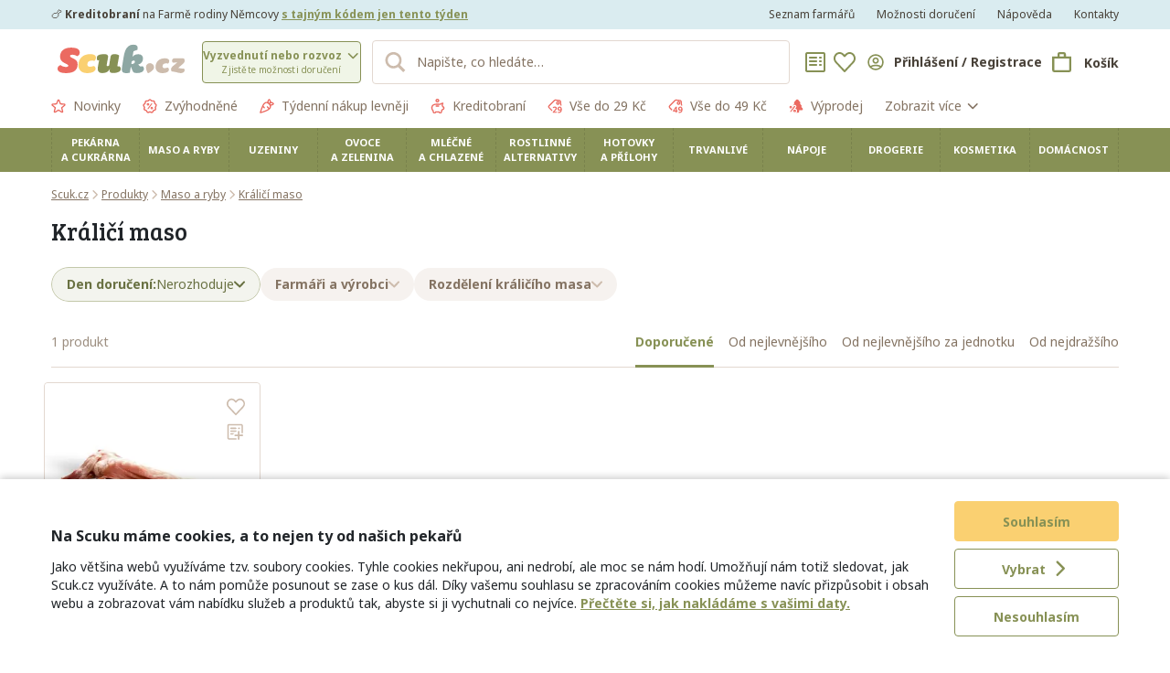

--- FILE ---
content_type: application/javascript
request_url: https://assets.scuk.cz/assets/components/_form_ProductSellerAutocompleteField.0a7092f4b5a9b5aa1ac69fbdfc59fed6.es6.js
body_size: 792
content:
"use strict";(self.webpackChunk=self.webpackChunk||[]).push([["components/_form_ProductSellerAutocompleteField"],{"8Cr+":(e,a,n)=>{n.d(a,{Z:()=>m});var l=n("17x9"),r=n.n(l),t=n("q1tI"),s=n("909i"),o=n("C6iS"),u=n("sOu/"),c=n("m59L");function i(){return i=Object.assign||function(e){for(var a=1;a<arguments.length;a++){var n=arguments[a];for(var l in n)Object.prototype.hasOwnProperty.call(n,l)&&(e[l]=n[l])}return e},i.apply(this,arguments)}class m extends t.Component{render(){const e=this.props,{name:a,label:n,constraints:l,labelClassName:r,groupClassName:u,id:c,className:m,value:p,error:g,onConvertValue:h,sellerFragment:d}=e,f=function(e,a){if(null==e)return{};var n,l,r={},t=Object.keys(e);for(l=0;l<t.length;l++)n=t[l],a.indexOf(n)>=0||(r[n]=e[n]);return r}(e,["name","label","constraints","labelClassName","groupClassName","id","className","value","error","onConvertValue","sellerFragment"]);return t.createElement("div",{className:(0,s.cx)({"form-group":!0,"has-danger":g.length>0,[u]:!!u})},null!==n&&t.createElement("label",{htmlFor:c,className:(0,s.cx)({[r]:!!r})},n),t.createElement(o.Z,i({},f,{id:c,name:c,className:(0,s.cx)({"form-control":!0,[m]:!!m}),value:p,onChange:this.handleChange,sellerFragment:d})),g.map(((e,a)=>t.createElement("div",{key:a,className:"form-control-feedback pt-2"},e.message))))}constructor(...e){super(...e),this.handleChange=e=>{const{name:a,onConvertValue:n,onChange:l}=this.props;l(e?{[a]:n(e)}:{[a]:null})},this.validate=c.Z.prototype.validate.bind(this)}}m.$$typeof=u.Wj,m.propTypes={name:r().string.isRequired,label:r().node,constraints:r().arrayOf(r().func),groupClassName:r().string,labelClassName:r().string,onChange:r().func,onConvertValue:r().func,sellerFragment:r().object},m.defaultProps={label:null,onConvertValue:e=>e.id},m.initValues=c.Z.initValues,m.getValue=c.Z.getValue}}]);

--- FILE ---
content_type: application/javascript
request_url: https://assets.scuk.cz/assets/components/_ProductSellerBox.e1d190449d55246cf4d4dda7e4d9ac7f.es6.js
body_size: 586
content:
"use strict";(self.webpackChunk=self.webpackChunk||[]).push([["components/_ProductSellerBox"],{HADx:(e,t,r)=>{r.d(t,{Z:()=>p});var a=r("3ZCH"),s=r("17x9"),c=r.n(s),l=r("q1tI"),o=r("JRPe"),n=r("FMhD"),i=r("h+zR"),u=r("909i"),d=r("OZ9p"),m=r("IYKB");class p extends l.Component{render(){const{router:e}=this.context,{data:{logoImage:t,title:r,subtitle:a,shortDescription:s,slug:c,products:{count:n}}}=this.props,p=e.generate(i.CyF,{productSeller:c});return l.createElement("article",{className:m.Z.box,"data-href":p},l.createElement("a",{href:p},l.createElement(d.Z,{className:m.Z.logoImage,src:t,width:160,height:160})),l.createElement("h1",{className:m.Z.title},r),l.createElement("p",{className:m.Z.subtitle},a),l.createElement("hr",{className:m.Z.divider}),l.createElement("p",{className:m.Z.description},s),l.createElement("a",{href:p,className:(0,u.cx)({"btn btn-lg btn-primary":!0,[m.Z.productsButton]:!0})},l.createElement(o._H,{id:"product_seller_box.product_count",values:{count:n}})))}}p.fragments={data:a.ZP`
            fragment ProductSellerBox_data on ProductSeller {
                id
                logoImage(width: 320, height: 320)
                title
                subtitle
                shortDescription
                slug
                products {
                    count
                }
            }
        `},p.contextTypes={router:n.Ip,intl:o.gm},p.propTypes={data:c().object.isRequired}}}]);
//# sourceMappingURL=_ProductSellerBox.e1d190449d55246cf4d4dda7e4d9ac7f.es6.js.map

--- FILE ---
content_type: application/javascript
request_url: https://assets.scuk.cz/assets/components/_LoginDialogContent.4ce650a80fb750722a4621f397938fe1.es6.js
body_size: 4308
content:
"use strict";(self.webpackChunk=self.webpackChunk||[]).push([["components/_LoginDialogContent"],{OLMe:(e,a,n)=>{n.d(a,{Z:()=>S});var t,o=n("3ZCH"),i=n("17x9"),r=n.n(i),l=n("q1tI"),s=n("0ewK"),m=n("JRPe"),c=n("FMhD"),g=n("CCh4"),d=n("8Uab"),u=n("mlw6"),b=n("h+zR"),f=n("909i"),k=n("gCMt"),p=n("nxpm"),E=n("HXoU"),_=n("pP2Y"),h=n("oapM"),y=n("m59L"),v=n("zm9L"),L=n("LdAw"),C=n("iTqL"),N=n("UUmq"),x=n("t3LX"),I=n("peCv");function M(e,a,n,t,o,i,r){try{var l=e[i](r),s=l.value}catch(e){return void n(e)}l.done?a(s):Promise.resolve(s).then(t,o)}function q(e){return function(){var a=this,n=arguments;return new Promise((function(t,o){var i=e.apply(a,n);function r(e){M(i,t,o,r,l,"next",e)}function l(e){M(i,t,o,r,l,"throw",e)}r(void 0)}))}}function G(){return G=Object.assign||function(e){for(var a=1;a<arguments.length;a++){var n=arguments[a];for(var t in n)Object.prototype.hasOwnProperty.call(n,t)&&(e[t]=n[t])}return e},G.apply(this,arguments)}const O=(0,m.vU)({dialogTitle:{id:"login_dialog_content.dialog_title"},dialogTitleSignIn:{id:"login_dialog_content.dialog_title_sign_in"},loginFacebookButton:{id:"login_dialog_content.login_facebook.button"},finishLoginFacebookButton:{id:"login_dialog_content.finish_login_facebook.button"},loginEmailButton:{id:"login_dialog_content.login_email.button"},continueEmailButton:{id:"login_dialog_content.continue_email.button"},signUpEmailButton:{id:"login_dialog_content.sign_up_email.button"},emailLabel:{id:"login_dialog_content.email.label"},emailErrorBlank:{id:"login_dialog_content.email.error.blank"},emailErrorInvalid:{id:"login_dialog_content.email.error.invalid"},emailErrorGeneral:{id:"login_dialog_content.email.error.general"},emailHelpFacebookDisabled:{id:"login_dialog_content.email.help.facebook_disabled"},passwordLabel:{id:"login_dialog_content.password.label"},passwordErrorBlank:{id:"login_dialog_content.password.error.blank"},nameLabel:{id:"login_dialog_content.name.label"},nameErrorBlank:{id:"login_dialog_content.name.error.blank"},marketingConsentLabel:{id:"login_dialog_content.marketing_consent.label"},marketingConsentValueYes:{id:"login_dialog_content.marketing_consent.value.yes"},marketingConsentValueNo:{id:"login_dialog_content.marketing_consent.value.no"},marketingConsentErrorBlank:{id:"login_dialog_content.marketing_consent.error.blank"},marketingConsentHelp:{id:"login_dialog_content.marketing_consent.help"},loginTypeOr:{id:"login_dialog_content.body.login_type_separator"},facebookErrorGeneral:{id:"login_dialog_content.facebook_error.general"},facebookErrorMissingEmailPermission:{id:"login_dialog_content.facebook_error.missing_email_permission"}});let S=((t=class extends l.Component{componentDidMount(){const{existingUserEmail:e}=this.props;if(e)return;const a=this.emailRef.current;a&&!(0,f.F)(this)&&setTimeout((()=>{var e,n;a&&(null==(e=a)?void 0:e.getDOMNode())&&(null==(n=a)||n.getDOMNode().focus())}),150)}render(){const{intl:e,router:a}=this.context,{onRequestDismiss:n,message:t,existingUserEmail:o}=this.props,{email:i,emailLoading:r,emailUserExists:s,emailServerError:c,facebookLoading:g,facebookAccessToken:d,facebookEmail:u,facebookName:I,facebookUserExists:M,facebookServerError:q}=this.state,S=null===s&&null===M||o;return l.createElement("div",{className:(0,f.cx)({"modal-content":!0,[L.Z.dialog]:!0})},l.createElement("div",{className:(0,f.cx)({"modal-header":!0,[L.Z.header]:!0})},(0,f.F)(this)&&l.createElement("div",{className:C.Z.headerIconHolderLeft},this.showBackIcon()&&l.createElement(x.Z,{name:"chevron-left",size:"sm",onClick:this.handleBack})),l.createElement("h5",{className:(0,f.cx)({"modal-title":!0,[L.Z.title]:!0})},o?e.formatMessage(O.dialogTitleSignIn):e.formatMessage(O.dialogTitle)),(0,f.F)(this)&&l.createElement("div",{className:C.Z.headerIconHolderRight},(0,f.F)(this)&&l.createElement(x.Z,{name:"close",size:"xs",onClick:n}))),l.createElement("div",{className:"modal-body"},(!0===s||!0===M)&&l.createElement("h1",{className:L.Z.sectionHeader},l.createElement(m._H,{id:"login_dialog_content.header.login"})),(!1===s||!1===M)&&l.createElement("h1",{className:L.Z.sectionHeader},l.createElement(m._H,{id:"login_dialog_content.header.sign_up"})),null===s&&null===M&&t&&l.createElement("h1",{className:L.Z.sectionSubheader},t),S&&l.createElement("button",{type:"button",className:"btn btn-facebook btn-large btn-block mb-4",onClick:this.handleFacebookClick,disabled:g},l.createElement("div",{className:"d-flex flex-row align-items-center justify-content-center"},g?l.createElement(N.Z,{className:"mr-2"}):l.createElement(x.Z,{name:"facebook",size:"sm",block:!0,currentColor:!0,className:L.Z.facebookIcon}),e.formatMessage(O.loginFacebookButton))),!1===M&&l.createElement(p.Z,{className:"mb-4",onSubmit:this.handleFacebookLogin,data:{accessToken:d,email:u,name:I}},l.createElement(E.Z,{name:"accessToken"}),l.createElement(y.Z,{name:"email",type:"email",label:e.formatMessage(O.emailLabel),disabled:!0,help:e.formatMessage(O.emailHelpFacebookDisabled)}),l.createElement(y.Z,{name:"name",label:e.formatMessage(O.nameLabel),constraints:[(0,v.E)({message:O.nameErrorBlank})],disabled:g}),l.createElement(k.ZP,{name:"marketingConsent",label:e.formatMessage(O.marketingConsentLabel),help:l.createElement(m.gp,G({},O.marketingConsentHelp,{values:{privacyPolicyUrl:a.generate(b.eN9,{ref:"LOGIN_DIALOG"})}})),renderAs:k.td,choices:[{name:e.formatMessage(O.marketingConsentValueYes),value:!0},{name:e.formatMessage(O.marketingConsentValueNo),value:!1}],constraints:[(0,v.E)({message:O.marketingConsentErrorBlank})],disabled:g}),l.createElement(h.Z,{name:"submit",label:l.createElement(l.Fragment,null,g&&l.createElement(N.Z,{className:"mr-2"}),e.formatMessage(O.finishLoginFacebookButton)),className:"btn btn-facebook btn-lg btn-block",groupClassName:"mb-0",disabled:g})),S&&l.createElement("div",{className:(0,f.cx)({[L.Z.loginTypeSeparatorContainer]:!0})},l.createElement("div",{className:(0,f.cx)({[L.Z.loginTypeSeparatorLine]:!0})}),l.createElement("span",{className:(0,f.cx)({"text-medium text-uppercase text-bold":!0,[L.Z.loginTypeSeparator]:!0})},e.formatMessage(O.loginTypeOr)),l.createElement("div",{className:(0,f.cx)({[L.Z.loginTypeSeparatorLine]:!0})})),null===M&&l.createElement(p.Z,{data:{email:i},onSubmit:this.handleSubmit,onChange:this.handleChange,className:(0,f.cx)({"mt-3":null===s})},l.createElement(y.Z,{name:"email",type:"email",label:e.formatMessage(O.emailLabel),constraints:[(0,v.E)({message:O.emailErrorBlank}),(0,v.GT)({message:O.emailErrorInvalid})],disabled:r||o,ref:this.emailRef}),!1===s&&l.createElement(y.Z,{name:"name",label:e.formatMessage(O.nameLabel),constraints:[(0,v.E)({message:O.nameErrorBlank})],disabled:r,ref:this.nameRef}),null!==s&&l.createElement(_.Z,{name:"password",label:e.formatMessage(O.passwordLabel),constraints:[(0,v.E)({message:O.passwordErrorBlank})],disabled:r,ref:this.passwordRef}),!1===s&&l.createElement(k.ZP,{name:"marketingConsent",label:e.formatMessage(O.marketingConsentLabel),help:l.createElement(m.gp,G({},O.marketingConsentHelp,{values:{privacyPolicyUrl:a.generate(b.eN9,{ref:"LOGIN_DIALOG"})}})),renderAs:k.td,choices:[{name:e.formatMessage(O.marketingConsentValueYes),value:!0},{name:e.formatMessage(O.marketingConsentValueNo),value:!1}],constraints:[(0,v.E)({message:O.marketingConsentErrorBlank})],disabled:r}),l.createElement(h.Z,{name:"submit",label:l.createElement(l.Fragment,null,r&&l.createElement(N.Z,{className:"mr-2"}),null===s&&e.formatMessage(O.continueEmailButton),!0===s&&e.formatMessage(O.loginEmailButton),!1===s&&e.formatMessage(O.signUpEmailButton)),className:"btn btn-primary btn-lg btn-block",disabled:r||g}),null!==c&&l.createElement("div",{className:"form-group has-danger"},l.createElement("div",{className:"form-control-feedback"},c)),null!==q&&l.createElement("div",{className:"form-group has-danger"},l.createElement("div",{className:"form-control-feedback"},q)),l.createElement("div",{className:"form-group mb-0 text-center"},l.createElement("a",{href:a.generate(b.zWD,{email:i,ref:"LOGIN_DIALOG"}),className:"link",onClick:e=>{var a;return null==(a=n)?void 0:a()}},l.createElement(m._H,{id:"login_dialog_content.send_password_reset.link"}))))),l.createElement("div",{className:(0,f.cx)({[L.Z.footer]:!0,"text-center":!0})},null!==s?l.createElement(m.gp,{id:"login_dialog_content.footer.login.text",values:{termsOfServiceUrl:a.generate(b.SeL,{ref:"LOGIN_DIALOG"}),privacyPolicyUrl:a.generate(b.eN9,{ref:"LOGIN_DIALOG"})}}):l.createElement(m.gp,{id:"login_dialog_content.footer.text",values:{termsOfServiceUrl:a.generate(b.SeL,{ref:"LOGIN_DIALOG"}),privacyPolicyUrl:a.generate(b.eN9,{ref:"LOGIN_DIALOG"})}})))}constructor(e,a){var n;super(e,a),this.getInitialState=()=>({emailLoading:!1,email:null!=(n=this.props.existingUserEmail)?n:null,emailUserExists:!!this.props.existingUserEmail||null,emailServerError:null,facebookLoading:!1,facebookAccessToken:null,facebookEmail:null,facebookName:null,facebookUserExists:null,facebookServerError:null}),this.resetState=()=>{this.setState(this.getInitialState())},this.handleChange=(e,a)=>{const{email:n,emailUserExists:t}=this.state;this.setState({emailServerError:null,email:e.email,emailUserExists:t}),e.email!==n&&(a(G({},e,{password:null,name:null})),this.setState({emailUserExists:null}))};var t=this;this.handleSubmit=q((function*(e){const{intl:a,router:n,client:i,eventTracker:r}=t.context;yield(0,f.XG)(t,{emailServerError:null,emailLoading:!0});try{const{emailUserExists:r}=t.state;if(null===r){const{data:{userExists:a}}=yield i.query({fetchPolicy:"network-only",query:o.ZP`
                        query LoginDialogContentEmailUserExists($email: String!) {
                            userExists(request: {email: $email})
                        }
                    `,variables:{email:e.email}});return yield(0,f.XG)(t,{emailUserExists:a===I.FU.EXISTS}),void((0,f.F)(t)||setTimeout((()=>{var e,n;a?null==(e=t.passwordRef.current)||e.getDOMNode().focus():null==(n=t.nameRef.current)||n.getDOMNode().focus()}),50))}let l;r?l=yield i.mutate({mutation:o.ZP`
                            mutation LoginDialogContentLoginByEmail($request: LoginByEmailRequest!) {
                                login: loginByEmail(request: $request) {
                                    __typename
                                    ... on Login {
                                        me {
                                            ...me
                                        }
                                        action
                                    }
                                    ... on ErrorResponse {
                                        userMessage
                                    }
                                }
                            }
                            ${d.me}
                        `,variables:{request:{email:e.email,password:e.password}},update:(e,{data:a})=>{var n;const{login:t}=a;if("Login"===(null==(n=t)?void 0:n.__typename)){const a=G({},e.readQuery({query:u.W}),{me:t.me});e.writeQuery({query:u.W,data:a})}}}):(l=yield i.mutate({mutation:o.ZP`
                        mutation LoginDialogContentSignUpByEmail(
                            $request: LoginByEmailRequest!
                            $name: String!
                            $marketingConsent: Boolean!
                            $marketingConsentRequest: UserConsentRequest!
                        ) {
                            login: loginByEmail(request: $request) {
                                __typename
                                ... on Login {
                                    action
                                }
                                ... on ErrorResponse {
                                    userMessage
                                }
                            }
                            consent: createUserConsent(request: $marketingConsentRequest)
                                @include(if: $marketingConsent) {
                                id
                            }
                            updateName(name: $name) {
                                ...me
                            }
                        }
                        ${d.me}
                    `,variables:{request:{email:e.email,password:e.password},name:e.name,marketingConsent:e.marketingConsent,marketingConsentRequest:{consentType:I.bF.MARKETING,challenge:a.formatMessage(O.marketingConsentLabel)+" "+a.formatMessage(O.marketingConsentHelp,{privacyPolicyUrl:n.generate(b.eN9,{ref:"LOGIN_DIALOG"})})}},update:(e,{data:a})=>{var n;const{login:t,updateName:o}=a;if("Login"===(null==(n=t)?void 0:n.__typename)){const a=e.readQuery({query:u.W});e.writeQuery({query:u.W,data:G({},a,{me:o})})}}}),"Login"===l.data.login.__typename&&(e.marketingConsent?(0,f.hj)(I.bF.MARKETING,n.domain):(0,f.dH)(I.bF.MARKETING,n.domain))),"Login"!==l.data.login.__typename?yield(0,f.XG)(t,{emailServerError:l.data.login.userMessage}):t.handleLoginComplete(l.data.login.action,g.lz.EMAIL)}catch(e){(0,f.OO)(r,e),yield(0,f.XG)(t,{emailServerError:a.formatMessage(O.emailErrorGeneral)})}finally{yield(0,f.XG)(t,{emailLoading:!1})}}));var i=this;this.handleFacebookClick=q((function*(){const{client:e,eventTracker:a,intl:n}=i.context;yield(0,f.XG)(i,{facebookLoading:!0});try{const t=yield new Promise((e=>FB.login(e,{scope:"public_profile,email",return_scopes:!0,auth_type:null!==i.state.facebookServerError?"rerequest":null})));if(!t||"connected"!==t.status)return a.trackException({description:`Bad Facebook auth response: [${JSON.stringify(t,null,2)}]`,fatal:!1}),void(yield(0,f.XG)(i,{facebookServerError:n.formatMessage(O.facebookErrorGeneral)}));if(-1===t.authResponse.grantedScopes.split(",").indexOf("email"))return void(yield(0,f.XG)(i,{facebookServerError:n.formatMessage(O.facebookErrorMissingEmailPermission)}));const{email:r,name:l}=yield new Promise((e=>FB.api("/me?fields=id,email,name",e))),{accessToken:s,userID:m}=t.authResponse,{data:{userExists:c}}=yield e.query({query:o.ZP`
                        query LoginDialogContentFacebookUserExists($facebookId: ID!) {
                            userExists(request: {facebookId: $facebookId})
                        }
                    `,variables:{facebookId:m}});c!==I.FU.NOT_EXISTS?yield i.handleFacebookLogin({accessToken:s}):yield(0,f.XG)(i,{facebookUserExists:!1,facebookAccessToken:s,facebookEmail:r,facebookName:l})}catch(e){(0,f.OO)(a,e),yield(0,f.XG)(i,{facebookServerError:n.formatMessage(O.facebookErrorGeneral)})}finally{yield(0,f.XG)(i,{facebookLoading:!1})}}));var r=this;this.handleFacebookLogin=q((function*(e){const{intl:a,client:n,router:t,eventTracker:i}=r.context;yield(0,f.XG)(r,{facebookLoading:!0});try{let i;void 0===e.name?i=yield n.mutate({mutation:o.ZP`
                        mutation LoginDialogContentLoginByFacebook($request: LoginByFacebookRequest!) {
                            login: loginByFacebook(request: $request) {
                                __typename
                                ... on Login {
                                    me {
                                        ...me
                                    }
                                    action
                                }
                                ... on ErrorResponse {
                                    userMessage
                                }
                            }
                        }
                        ${d.me}
                    `,variables:{request:{accessToken:e.accessToken}},update:(e,{data:a})=>{var n;const{login:t}=a;if("Login"===(null==(n=t)?void 0:n.__typename)){const a=e.readQuery({query:u.W});a.me=t.me,e.writeQuery({query:u.W,data:a})}}}):(i=yield n.mutate({mutation:o.ZP`
                        mutation LoginDialogContentSignUpByFacebook(
                            $request: LoginByFacebookRequest!
                            $name: String!
                            $marketingConsent: Boolean!
                            $marketingConsentRequest: UserConsentRequest!
                        ) {
                            login: loginByFacebook(request: $request) {
                                __typename
                                ... on Login {
                                    action
                                }
                                ... on ErrorResponse {
                                    userMessage
                                }
                            }
                            consent: createUserConsent(request: $marketingConsentRequest)
                                @include(if: $marketingConsent) {
                                id
                            }
                            updateName(name: $name) {
                                ...me
                            }
                        }
                        ${d.me}
                    `,variables:{request:{accessToken:e.accessToken},name:e.name,marketingConsent:e.marketingConsent,marketingConsentRequest:{consentType:I.bF.MARKETING,challenge:a.formatMessage(O.marketingConsentLabel)+" "+a.formatMessage(O.marketingConsentHelp,{privacyPolicyUrl:t.generate(b.eN9,{ref:"LOGIN_DIALOG"})})}},update:(e,{data:a})=>{var n;const{login:t,updateName:o}=a;if("Login"===(null==(n=t)?void 0:n.__typename)){const a=e.readQuery({query:u.W});e.writeQuery({query:u.W,data:G({},a,{me:o})})}}}),e.marketingConsent?(0,f.hj)(I.bF.MARKETING,t.domain):(0,f.dH)(I.bF.MARKETING,t.domain)),"Login"!==i.data.login.__typename?yield(0,f.XG)(r,{facebookServerError:i.data.login.userMessage}):r.handleLoginComplete(i.data.login.action,g.lz.FACEBOOK)}catch(e){(0,f.OO)(i,e),yield(0,f.XG)(r,{facebookServerError:a.formatMessage(O.facebookErrorGeneral)})}finally{yield(0,f.XG)(r,{facebookLoading:!1})}})),this.handleLoginComplete=(e,a)=>{const{onLoginComplete:n}=this.props,{eventTracker:t}=this.context;e===I._H.LOGIN?t.trackLogin({method:a,campaign:g.xv.LOGIN_DIALOG}):e===I._H.SIGN_UP&&t.trackSignUp({method:a,campaign:g.xv.LOGIN_DIALOG});try{n&&n()}catch(e){(0,f.OO)(t,e)}},this.handleBack=()=>{this.resetState()},this.showBackIcon=()=>{const{emailUserExists:e,facebookUserExists:a}=this.state;return null!==e||null!==a},this.emailRef=l.createRef(),this.nameRef=l.createRef(),this.passwordRef=l.createRef(),this.state=this.getInitialState()}}).contextTypes={client:r().object.isRequired,intl:m.gm,router:c.Ip,layout:c.xV,eventTracker:c.lc},t);S=function(e,a,n,t){var o,i=arguments.length,r=i<3?a:null===t?t=Object.getOwnPropertyDescriptor(a,n):t;if("object"==typeof Reflect&&"function"==typeof Reflect.decorate)r=Reflect.decorate(e,a,n,t);else for(var l=e.length-1;l>=0;l--)(o=e[l])&&(r=(i<3?o(r):i>3?o(a,n,r):o(a,n))||r);return i>3&&r&&Object.defineProperty(a,n,r),r}([(0,s.B)(u.W)],S)}}]);
//# sourceMappingURL=_LoginDialogContent.4ce650a80fb750722a4621f397938fe1.es6.js.map

--- FILE ---
content_type: application/javascript
request_url: https://assets.scuk.cz/assets/components/_listing_Product_ProductPrimaryInfo.c2cc79ebe31b6d37577a7612494035cd.es6.js
body_size: 1423
content:
"use strict";(self.webpackChunk=self.webpackChunk||[]).push([["components/_listing_Product_ProductPrimaryInfo"],{CvwA:(e,a,r)=>{r.d(a,{Z:()=>b});var c=r("6jyD"),t=r("909i"),i=r("q1tI"),n=r("3ZCH"),o=r("2GRH"),l=r("1O84"),s=r("JRPe"),m=r("t3LX"),u=r("s0/x"),d=r("Zxm9"),p=r("FMhD");class b extends i.PureComponent{static getPromotion(e,a){var r,c,t,n,o,l;return null!==e.originalPrice?(null==(n=e.saveFood)?void 0:n.count)&&e.saveFood.count>0?[d.rQb.DISCOUNT,i.createElement(s._H,{key:"save_food",id:"product_primary_info.promotion.save_food"})]:[d.rQb.DISCOUNT,i.createElement(s._H,{key:"discount",id:"product_primary_info.promotion.discount"})]:(null==(r=a)?void 0:r.productConfigurationType)===d.HkR.AMBASSADOR_CASHBACK&&(null!=(o=null==(c=e.ambassador)?void 0:c.count)?o:0)>0&&(null!=(l=null==(t=e.ambassadorCashback)?void 0:t.count)?l:0)>0?[d.rQb.CASHBACK_AMBASSADOR,i.createElement(s._H,{key:"cashback_ambassador",id:"product_primary_info.promotion.cashback_ambassador"})]:null!==e.cashbackPrice&&e.cashbackPrice>0?[d.rQb.CASHBACK,i.createElement(s._H,{key:"cashback",id:"product_primary_info.promotion.cashback"})]:[null,null]}render(){var e,a,r,n,_,y;const{className:v,compactSize:Z,small:P,product:E}=this.props,{productConfiguration:C,site:k,intl:h}=this.context,[A,f]=b.getPromotion(E,C),g=null==(n=E.ambassadorCashback)||null==(r=n.edges)||null==(a=r[0])||null==(e=a.node)?void 0:e.numberValue;var S,N;return i.createElement("div",{className:(0,t.cx)({[c.Z.primaryInfo]:!0,[c.Z.autoSize]:!!Z,[c.Z.small]:!!P,[v]:!!v,[c.Z.promotion]:!!A,[c.Z.discount]:A===d.rQb.DISCOUNT,[c.Z.cashback]:A===d.rQb.CASHBACK,[c.Z.ambassador]:A===d.rQb.CASHBACK_AMBASSADOR,[c.Z.inactive]:!E.available||0===E.availableQuantity})},!!f&&i.createElement("div",{className:c.Z.promotionTag},f),i.createElement("div",{className:c.Z.priceWrapper},i.createElement("div",{className:c.Z.price},k===p.VT?i.createElement(o.Z,{currency:E.currency,amount:E.displayPrice}):i.createElement(s._H,{id:"product_primary_info.price.net_price",values:{price:o.Z.format(h,E.currency,E.netPrice)}})),A===d.rQb.CASHBACK&&!!E.cashbackPrice&&i.createElement("div",{className:c.Z.cashbackContainer},i.createElement(m.Z,{name:"piggy-bank",size:P?"12":"16",currentColor:!0}),i.createElement(u.Z,{title:i.createElement(s._H,{id:"product_primary_info.cashback.tooltip",values:{days:E.cashbackExpirationDays}})},i.createElement("span",{className:c.Z.cashbackValue},i.createElement(o.Z,{currency:E.currency,amount:E.cashbackPrice})))),A===d.rQb.CASHBACK_AMBASSADOR&&g&&i.createElement("div",{className:c.Z.cashbackContainer},i.createElement(m.Z,{name:"ambassador",size:P?"12":"16",currentColor:!0}),i.createElement(u.Z,{title:i.createElement(s._H,{id:"product_primary_info.cashback_ambassador.tooltip"})},i.createElement("span",{className:c.Z.cashbackValue},i.createElement(o.Z,{currency:E.currency,amount:parseFloat((E.displayPrice*(g/100)).toFixed(2))})))),A===d.rQb.DISCOUNT&&E.originalPrice&&i.createElement("div",{className:c.Z.originalPrice},i.createElement(o.Z,{currency:E.currency,amount:E.originalPrice}))),k!==p.VT&&i.createElement("div",{className:c.Z.vatIncludedPrice},i.createElement(s._H,{id:"product_primary_info.price.vat_included",values:{price:o.Z.format(h,E.currency,E.displayPrice)}})),(k===p.VT||!Z)&&i.createElement("div",{className:c.Z.priceMeasurementUnit},i.createElement(l.Z,{product:E})),k!==p.VT&&i.createElement("div",{className:c.Z.priceMeasurementUnit},i.createElement(l.Z,{product:E,showNetAmount:!0})),k!==p.VT&&!Z&&i.createElement("div",{className:c.Z.retailPrice},i.createElement(s.gp,{id:"product_primary_info.retail_price",values:{price:o.Z.format(h,E.currency,null!=(N=null!=(S=null==(_=E.productPrice)?void 0:_.originalPrice)?S:null==(y=E.productPrice)?void 0:y.price)?N:0)}})))}}b.contextTypes={productConfiguration:p.Yd,site:p.B7,intl:s.gm},b.fragments={product:n.ZP`
            fragment ProductPrimaryInfo__product on Product {
                id
                available
                availableQuantity
                currency
                displayPrice
                originalPrice
                cashbackPrice
                netPrice
                cashbackExpirationDays
                saveFood: parameter(parameterId: "700000000164") {
                    count
                }
                ambassador: parameter(parameterId: "700000000195") {
                    count
                }
                ambassadorCashback: parameter(parameterId: "700000000264") {
                    count
                    edges {
                        node {
                            numberValue
                        }
                    }
                }
                productPrice(siteId: "10900000000001") {
                    price
                    originalPrice
                }
                ...ProductMeasurementUnitPrice_product
            }
            ${l.Z.fragments.product}
        `}}}]);
//# sourceMappingURL=_listing_Product_ProductPrimaryInfo.c2cc79ebe31b6d37577a7612494035cd.es6.js.map

--- FILE ---
content_type: application/javascript
request_url: https://assets.scuk.cz/assets/components/_ui_Badge.907992c3d08e2c89ac5c9e65fbb7c702.es6.js
body_size: 493
content:
"use strict";(self.webpackChunk=self.webpackChunk||[]).push([["components/_ui_Badge"],{"1MOn":(e,n,r)=>{r.d(n,{Z:()=>s});var t=r("q1tI"),l=r("t3LX"),a=r("909i"),c=r("l7iq");function o(){return o=Object.assign||function(e){for(var n=1;n<arguments.length;n++){var r=arguments[n];for(var t in r)Object.prototype.hasOwnProperty.call(r,t)&&(e[t]=r[t])}return e},o.apply(this,arguments)}class s extends t.PureComponent{render(){const e=this.props,{color:n,size:r,className:s,iconName:i,children:u,deleteLink:m,onDelete:d}=e,p=function(e,n){if(null==e)return{};var r,t,l={},a=Object.keys(e);for(t=0;t<a.length;t++)r=a[t],n.indexOf(r)>=0||(l[r]=e[r]);return l}(e,["color","size","className","iconName","children","deleteLink","onDelete"]);return t.createElement("div",o({className:(0,a.cx)({[c.Z.badge]:!0,[c.Z[n||"primary"]]:!0,[c.Z[r||"small"]]:!0,[s]:!!s})},p),i&&t.createElement(l.Z,{name:i,block:!0,currentColor:!0}),u,(m||d)&&t.createElement("a",{href:m,onClick:d,className:c.Z.delete,tabIndex:0},t.createElement(l.Z,{name:"close",block:!0,currentColor:!0})))}}s.defaultProps={size:"small"}}}]);

--- FILE ---
content_type: application/javascript
request_url: https://assets.scuk.cz/assets/components/_SortDrawerDropdown.bf1de59594b3dfdc83c2d2bfa22ae081.es6.js
body_size: 1086
content:
"use strict";(self.webpackChunk=self.webpackChunk||[]).push([["components/_SortDrawerDropdown"],{Rpys:(e,t,r)=>{r.d(t,{ZP:()=>m,mh:()=>p});var s=r("q1tI"),n=r("JRPe"),o=r("peCv"),i=r("FMhD"),c=r("909i"),l=r("8nHH"),a=r("+7p2"),d=r("h4qs");function u(){return u=Object.assign||function(e){for(var t=1;t<arguments.length;t++){var r=arguments[t];for(var s in r)Object.prototype.hasOwnProperty.call(r,s)&&(e[s]=r[s])}return e},u.apply(this,arguments)}const h="RENDER_MOBILE",p="RENDER_DESKTOP";class m extends s.PureComponent{componentDidMount(){document.addEventListener("click",this.handleBodyClick)}componentWillUnmount(){document.removeEventListener("click",this.handleBodyClick)}render(){const{renderAs:e}=this.props;switch(e){case h:return this.renderMobile();case p:return this.renderDesktop()}}renderMobile(){const{onRequestDismiss:e}=this.props;return s.createElement(l.Z,{onRequestDismiss:e,ref:this.drawerRef,fullWidth:!0},s.createElement("div",{className:d.Z.sortHeader},s.createElement(a.Z,{name:"close",className:"ml-2",block:!0,onClick:this.dismiss}),s.createElement("h1",{className:d.Z.sortHeaderTitle},s.createElement(n._H,{id:"sort_drawer_dropdown.sort.header"}))),this.renderContent())}renderDesktop(){return s.createElement("div",{className:(0,c.cx)({[d.Z.filterMenuHolder]:!0}),ref:this.dropDownRef},this.renderContent())}renderContent(){const{router:e}=this.context,{request:t,onRequestDismiss:r,defaultSort:n,sortOptions:i}=this.props,l=t.query,{q:h,f:p,s:m}=l,f=function(e,t){if(null==e)return{};var r,s,n={},o=Object.keys(e);for(s=0;s<o.length;s++)r=o[s],t.indexOf(r)>=0||(n[r]=e[r]);return n}(l,["q","f","s"]);let k=i;return k=k.sort(((e,t)=>e.sort===n?-1:t.sort===n?1:0)),s.createElement("ul",{className:d.Z.sortList},k.map((({sort:i,name:l})=>{const k=(m||null)===(i===n?null:(0,c.Cc)(i));return s.createElement("li",{key:i,className:(0,c.cx)({[d.Z.active]:k})},s.createElement("a",{href:e.generate(t.route,u({},t.attributes,{q:h,f:p,s:i===o.Hw.RANK_DESC?null:(0,c.Cc)(i)},f)),onClick:r},l,k&&s.createElement(a.Z,{name:"check",currentColor:!0,block:!0})))})))}constructor(e,t){super(e,t),this.handleBodyClick=e=>{if((0,c.F)(this))return;let t=!1,r=e.target;do{if(r===this.dropDownRef){t=!0;break}r=r.parentNode}while(r);t||this.props.onRequestDismiss()},this.dismiss=e=>{var t;e&&e.preventDefault(),null==(t=this.drawerRef.current)||t.dismiss()},this.dropDownRef=s.createRef(),this.drawerRef=s.createRef()}}m.contextTypes={router:i.Ip,layout:i.xV},m.defaultProps={renderAs:h}}}]);

--- FILE ---
content_type: application/javascript
request_url: https://assets.scuk.cz/assets/components/__VenueSelect_VenueDetail.4eb0d36aeea6f49631e303e03c668778.es6.js
body_size: 5503
content:
"use strict";(self.webpackChunk=self.webpackChunk||[]).push([["components/__VenueSelect_VenueDetail"],{pNsT:(e,t,a)=>{a.d(t,{Z:()=>O});var l,n=a("3ZCH"),r=a("q1tI"),i=a("JRPe"),c=a("FMhD"),o=a("909i"),s=a("+7p2"),m=a("t3LX"),u=a("OZ9p"),d=a("HW+Y"),v=a("UUmq"),p=a("/j1U"),_=a("UcRc"),E=a("7wi6"),f=a("wd/R"),g=a.n(f),h=a("Zxm9"),b=a("3XON"),y=a("s0/x"),N=a("YRLN"),Z=a("46iw"),k=a("qJfa"),C=a("0ewK"),w=a("bmZS");function x(e,t,a,l,n,r,i){try{var c=e[r](i),o=c.value}catch(e){return void a(e)}c.done?t(o):Promise.resolve(o).then(l,n)}function I(e){return function(){var t=this,a=arguments;return new Promise((function(l,n){var r=e.apply(t,a);function i(e){x(r,l,n,i,c,"next",e)}function c(e){x(r,l,n,i,c,"throw",e)}i(void 0)}))}}const H="collection",T="basic_info",V="extra_info",D=(0,i.vU)({propertyComercialTooltip:{id:"venue_detail.property_type.commercial.tooltip"},propertyPickupTooltip:{id:"venue_detail.property_type.pickup.tooltip"},propertyCommunityTooltip:{id:"venue_detail.property_type.community.tooltip"},favoriteVenueTooltip:{id:"venue_detail.favorite.tooltip"},collectionTime:{id:"venue_detail.collection_time"}});let O=((l=class extends r.PureComponent{componentDidMount(){var e;const{eventTracking:t,data:{venue:a}={}}=this.props;"Venue"===(null==(e=a)?void 0:e.__typename)&&t.trackMapDetailShow(a.id,this.getEventTrackingVenueCollectionDetails())}componentDidUpdate(e,t){const{venueId:a,data:{venue:l}={}}=this.props,{venueId:n,data:{venue:r}={}}=e;if(l||this.setState({selectedI:null,activeTab:H}),!r&&l||n!==a){var i;if("Venue"!==(null==(i=l)?void 0:i.__typename))return;const e=(0,E.sG)(l,null);this.setState({selectedI:l.collectionDays.length>=1?0:null,activeTab:e===E.wV.LOOKING_FOR_VENUE_OWNER||e===E.wV.UNDER_CONSTRUCTION?e:H})}}handleConfirmVenue(e,t){var a=this;return I((function*(){var l,n,r,i;const{onVenueConfirm:c,eventTracking:s,data:{venue:m,newCollectionSelect:u}={}}=a.props;if(t.preventDefault(),"Venue"!==(null==(l=m)?void 0:l.__typename))return;const d=a.getCollectionDays(),v=(null==(n=u)?void 0:n.active)?d[0]:null!==e?d[e]:null;if(void 0!==v){var p;yield(0,o.XG)(a,{loadingConfirm:!0}),s.trackMapSelect({venueId:m.id,collectionId:null!=(p=null==(i=v)||null==(r=i.currentCollection)?void 0:r.id)?p:null});try{var _,E,f,g;yield c(m,null!=(f=null==(_=v)?void 0:_.currentCollection)?f:null,null!=(g=null==(E=v)?void 0:E.weekday)?g:null)}finally{yield(0,o.XG)(a,{loadingConfirm:!1})}}}))()}render(){const{data:{venue:e}={},sectionStyle:t,className:a,wholesale:l}=this.props,{selectedI:n,loadingConfirm:s,activeTab:p}=this.state,f=(0,o.F)(this)&&!t;return r.createElement("div",{className:(0,o.cx)({[_.Z.wrapper]:!0,[_.Z.sectionStyle]:!!t,[_.Z.mobile]:f,[a]:!!a})},r.createElement(d.q.Consumer,null,(({height:t,topLimit:a})=>{let d;if(f){const e=window.innerWidth>c.nL?300:200,l=(window.innerHeight-t+a)/window.innerHeight,n=Math.min(e,Math.max(120,e*l));d={height:n,minHeight:n}}return r.createElement(r.Fragment,null,r.createElement("div",{className:_.Z.cover,style:d},e&&"Venue"===e.__typename&&r.createElement(u.Z,{alt:e.title,className:_.Z.coverImage,height:200,src:e.coverImage||(0,o.NV)(e.id),style:d}),r.createElement("div",{style:{overflow:"visible",height:0}},r.createElement("div",{className:_.Z.coverContent},e&&"Venue"===e.__typename&&r.createElement(r.Fragment,null,r.createElement(u.Z,{src:e.squareLogoImage||e.logoImageSquare||(0,o.WH)(e.id),width:44,height:44,className:_.Z.squareLogo}),r.createElement("div",{className:"flex flex-column justify-content-center"},r.createElement(E.ZP,{venue:e}),r.createElement("h2",{className:_.Z.title},e.title)))),r.createElement("button",{className:_.Z.dismissButton,onClick:this.handleBackClick},r.createElement(m.Z,{name:"close",size:"12",block:!0,currentColor:!0})))),r.createElement(m.Z,{name:"close",size:"xs",block:!0,currentColor:!0,onClick:this.handleBackClick,className:_.Z.closeIcon}),p!==E.wV.LOOKING_FOR_VENUE_OWNER&&p!==E.wV.UNDER_CONSTRUCTION&&r.createElement(r.Fragment,null,r.createElement("div",{className:_.Z.tabsContainer},r.createElement("ul",{className:_.Z.tabs},r.createElement("li",{className:_.Z.tab},r.createElement("button",{onClick:this.handleTabClick.bind(this,H),className:(0,o.cx)({[_.Z.active]:p===H})},l?r.createElement(i._H,{id:"venue_detail.sorting.wholesale_collection_days.label"}):r.createElement(i._H,{id:"venue_detail.sorting.collection_days.label"}))),!l&&r.createElement(r.Fragment,null,r.createElement("li",{className:_.Z.tab},r.createElement("button",{onClick:this.handleTabClick.bind(this,T),className:(0,o.cx)({[_.Z.active]:p===T})},r.createElement(i._H,{id:"venue_detail.sorting.basic_info.label"}))),r.createElement("li",{className:_.Z.tab},r.createElement("button",{onClick:this.handleTabClick.bind(this,V),className:(0,o.cx)({[_.Z.active]:p===V})},r.createElement(i._H,{id:"venue_detail.sorting.extra_info.label"}))))))),!e&&r.createElement("div",{className:"d-flex justify-content-center align-items-center h-100 w-100"},r.createElement(v.Z,null)),e&&r.createElement("div",{className:(0,o.cx)({[_.Z.contentWrapper]:!0,[_.Z.collection]:p===H,[_.Z.basicInfo]:p===T,[_.Z.extraInfo]:p===V}),"data-autoresizer":!0},this.renderContent(p)),null!==n&&r.createElement("div",{className:_.Z.footer},r.createElement("button",{onClick:this.handleConfirmVenue.bind(this,n),className:(0,o.cx)({"btn btn-lg btn-primary d-flex":!0,[_.Z.confirmButton]:!0}),disabled:s},s&&r.createElement(v.Z,{className:"mr-2"}),r.createElement(i._H,{id:"venue_detail.submit.label"}))))})))}renderContent(e){switch(e){case H:return this.renderCollectionTab();case T:return this.renderBasicInfoTab();case V:return this.renderExtraInfoTab();case E.wV.LOOKING_FOR_VENUE_OWNER:return this.renderMissingOwner();case E.wV.UNDER_CONSTRUCTION:return this.renderOnboarding()}}renderCollectionTab(){var e,t,a,l,n,u,d,v,E,f;const{data:{venue:y,newCollectionSelect:N}={},showOnlyOpenCollections:Z,wholesale:C,onVenueLocate:x}=this.props,{selectedI:I,showMemberList:H}=this.state,{intl:T,layout:V}=this.context;if("Venue"!==(null==(e=y)?void 0:e.__typename))return null;let O=this.getCollectionDays();Z&&(O=O.filter((e=>null!==e.currentCollection)));const L=y.collectionDays.reduce(((e,{currentCollection:t,timeline:a})=>{const l=t?t.timeline:a;if(!l)return e;for(const t of l.collectionSchedule){var n,r;const a=g()(t.startsAt).isoWeekday();null!=(n=e)[r=a]||(n[r]=[]),e[a].push(t)}return e}),{}),S=y.collectionDays.filter((e=>e.state===h.E$e.VACATION));var U;return r.createElement(r.Fragment,null,H&&r.createElement(k.Z,{onRequestDismiss:this.toggleMemberList,venueId:y.id}),O.length>0&&r.createElement("div",{className:_.Z.primaryContent},r.createElement("div",{className:_.Z.field},r.createElement(s.Z,{name:"date",className:_.Z.fieldIcon,block:!0}),r.createElement("div",{className:"w-100"},r.createElement("strong",{className:(0,o.cx)({[_.Z.fieldLabel]:!0,[_.Z.new]:!!(null==(t=N)?void 0:t.active)})},C&&r.createElement(i._H,{id:"venue_detail.choose_collection_starts_at.label.b2b"}),!C&&!(null==(a=N)?void 0:a.active)&&1===O.length&&r.createElement(i._H,{id:"venue_detail.collection_starts_at.label"}),!C&&!(null==(l=N)?void 0:l.active)&&O.length>1&&r.createElement(i._H,{id:"venue_detail.choose_collection_starts_at.label"}),!C&&!!(null==(n=N)?void 0:n.active)&&r.createElement(i._H,{id:"venue_detail.choose_collection.label"})),r.createElement("div",{className:(0,o.cx)({[_.Z.collectionsWrapper]:!0,[_.Z.new]:!!(null==(u=N)?void 0:u.active)})},!(null==(d=N)?void 0:d.active)&&O.map(((e,t)=>r.createElement(p.Z,{className:_.Z.collectionDayButton,key:null!=(U=e.weekday)?U:y.id,active:I===t,venue:y,collectionDay:e,onClick:this.handleSelectCollectionDay.bind(this,t),venueDetailStyle:!0}))),!!(null==(v=N)?void 0:v.active)&&r.createElement(r.Fragment,null,r.createElement("div",null,r.createElement("strong",{className:_.Z.collectionsLabel},r.createElement(i._H,{id:"venue_detail.collections.label"})),r.createElement("div",{className:_.Z.collections},Object.values(L).map((e=>{const t=g()(e[0].startsAt).isoWeekday(),a=e.reduce(((e,{startsAt:t,endsAt:a})=>{const l=T.formatMessage(D.collectionTime,{startsAt:T.formatTime(t),endsAt:T.formatTime(a)});return e.includes(l)||e.push(l),e}),[]).join(", ");return r.createElement("span",{key:`schedule${t}`},r.createElement("span",{className:_.Z.weekday},(0,w.V)(T,t)),r.createElement("span",null,a))})))),r.createElement("div",null,r.createElement("strong",{className:_.Z.vacationsLabel},r.createElement(m.Z,{name:"umbrella",size:"xs",currentColor:!0}),r.createElement(i._H,{id:"venue_detail.vacations.label"})),S.length>0&&r.createElement("div",{className:_.Z.vacations},S.map((({weekday:e,timeline:t})=>r.createElement("span",{key:`vacation${e}`},r.createElement("span",{className:_.Z.weekday},(0,w.V)(T,e)),r.createElement("span",null,!!t&&r.createElement(i.Ji,{value:t.collectionStartsAt})))))),0===S.length&&r.createElement("p",{className:_.Z.vacationsNote},r.createElement(i._H,{id:"venue_detail.vacations.none"}))))),(!!C||!!(null==(E=N)?void 0:E.active))&&r.createElement("p",{className:_.Z.collectionsNote},r.createElement(i.gp,{id:"venue_detail.collection_starts_at.note"}))))),r.createElement("div",{className:_.Z.secondaryContent},r.createElement("div",{className:_.Z.field},r.createElement(s.Z,{name:"place",className:_.Z.fieldIcon,block:!0}),r.createElement("div",null,r.createElement("strong",{className:_.Z.fieldLabel},C?r.createElement(i._H,{id:"venue_detail.wholesale_address.label"}):r.createElement(i._H,{id:"venue_detail.address.label"})),y.address,y.lau1Area&&r.createElement(i._H,{id:"venue_detail.address.lau1_area",values:{title:y.lau1Area.title}}),V===c.Bt&&y.lat&&y.lon&&x&&r.createElement("button",{className:_.Z.showOnMapButton,onClick:null==(f=x)?void 0:f.bind(this,{lat:y.lat,lon:y.lon})},r.createElement(s.Z,{name:"place-fill",size:"xxs",currentColor:!0}),r.createElement(i._H,{id:"venue_detail.address.show_on_map"})))),!C&&r.createElement(r.Fragment,null,r.createElement("div",{className:_.Z.field},r.createElement(b.Z,{initials:y.owner.initials,avatarImage:y.owner.avatarImage,size:24,className:_.Z.avatar}),r.createElement("div",null,r.createElement("strong",{className:_.Z.fieldLabel},r.createElement(i._H,{id:"venue_detail.owner.label",values:{gender:y.owner.gender}})),y.owner.name)),(y.canAccessOwner||y.canAccessPastOwner)&&r.createElement("div",{className:(0,o.cx)({[_.Z.field]:!0,"d-none d-md-flex":!0})},r.createElement(s.Z,{name:"users",className:_.Z.fieldIcon,block:!0}),r.createElement("div",{className:_.Z.memberList,onClick:this.toggleMemberList},r.createElement("strong",{className:_.Z.fieldLabel},r.createElement(i._H,{id:"venue_detail.members.label",values:{count:y.members.count}})),r.createElement(i._H,{id:"venue_detail.members"}))),r.createElement("div",{className:(0,o.cx)({[_.Z.field]:!0,"d-md-none":!0})},r.createElement(s.Z,{name:"money",className:_.Z.fieldIcon,block:!0}),r.createElement("div",null,r.createElement("strong",{className:_.Z.fieldLabel},r.createElement(i._H,{id:"venue_detail.delivery_price.label"})),r.createElement(i._H,{id:"venue_detail.delivery_price.venue"}))))))}renderBasicInfoTab(){var e;const{data:{venue:t}={},isFavorite:a,onFavoriteClick:l}=this.props,{isFavoriteHover:n}=this.state,{intl:c}=this.context;return"Venue"!==(null==(e=t)?void 0:e.__typename)?null:r.createElement(r.Fragment,null,(t.featureParking||t.featureReusablePackaging||t.featureCashPayment||t.featureBarrierFree)&&r.createElement("div",{className:_.Z.primaryContent},r.createElement("div",{className:_.Z.field},r.createElement("span",{className:_.Z.fieldLabel},r.createElement(i._H,{id:"venue_detail.features.label"})),r.createElement("ul",{className:_.Z.features},t.featureParking&&r.createElement("li",null,r.createElement("div",{className:_.Z.feature},r.createElement(m.Z,{name:"parking",size:"xs",currentColor:!0}),r.createElement(i._H,{id:"venue_detail.feature.parking"})),t.featureParkingNote&&r.createElement("div",{className:_.Z.parkingNote},"„",t.featureParkingNote,"“")),t.featureCashPayment&&r.createElement("li",{className:_.Z.feature},r.createElement(m.Z,{name:"cash",size:"xs",currentColor:!0}),r.createElement(i._H,{id:"venue_detail.feature.cash_payment"})),t.featureBarrierFree&&r.createElement("li",{className:_.Z.feature},r.createElement(m.Z,{name:"accessibility",size:"xs",currentColor:!0}),r.createElement(i._H,{id:"venue_detail.feature.barrier_free"}))))),r.createElement("div",{className:_.Z.secondaryContent},t.propertyNote&&r.createElement("div",{className:_.Z.field},r.createElement("span",{className:_.Z.fieldLabel},r.createElement(i._H,{id:"venue_detail.property_note.label"})),r.createElement("span",{className:"font-italic"},"„",t.propertyNote,"“")),r.createElement("div",{className:_.Z.field},r.createElement("span",{className:_.Z.fieldLabel},r.createElement(i._H,{id:"venue_detail.property_type.label"})),r.createElement("span",{className:"d-flex flex-row align-items-center"},t.propertyCommercial&&r.createElement(r.Fragment,null,r.createElement(i._H,{id:"venue_detail.property_type.commercial"}),r.createElement(y.Z,{title:c.formatMessage(D.propertyComercialTooltip),className:_.Z.tooltip},r.createElement(m.Z,{name:"info",size:"xs",block:!0,currentColor:!0}))),!t.propertyCommercial&&t.collectionType===h.FJp.PICKUP_VENUE&&r.createElement(r.Fragment,null,r.createElement(i._H,{id:"venue_detail.property_type.pickup"}),r.createElement(y.Z,{title:c.formatMessage(D.propertyPickupTooltip),className:_.Z.tooltip},r.createElement(m.Z,{name:"info",size:"xs",block:!0,currentColor:!0}))),!t.propertyCommercial&&t.collectionType===h.FJp.COMMUNITY_VENUE&&r.createElement(r.Fragment,null,r.createElement(i._H,{id:"venue_detail.property_type.community"}),r.createElement(y.Z,{title:c.formatMessage(D.propertyCommunityTooltip),className:_.Z.tooltip},r.createElement(m.Z,{name:"info",size:"xs",block:!0,currentColor:!0}))))),r.createElement("span",{className:(0,o.cx)({[_.Z.favoriteVenue]:!0,"d-none d-md-flex":!0})},r.createElement(m.Z,{className:_.Z.bookmarkIcon,name:a||n?"bookmark-fill":"bookmark-outline",size:"xxs",currentColor:!0}),r.createElement("button",{className:(0,o.cx)({[_.Z.favorite]:!!a}),onMouseEnter:()=>this.setState({isFavoriteHover:!0}),onMouseLeave:()=>this.setState({isFavoriteHover:!1}),onClick:l},a?r.createElement(i._H,{id:"venue_detail.favorite.unset"}):r.createElement(i._H,{id:"venue_detail.favorite.set"})),r.createElement(y.Z,{title:c.formatMessage(D.favoriteVenueTooltip),className:_.Z.tooltip},r.createElement(m.Z,{name:"info",size:"xs",block:!0,currentColor:!0}))),r.createElement("span",{className:(0,o.cx)({[_.Z.favoriteVenue]:!0,"d-flex d-md-none":!0})},r.createElement("span",{className:"d-flex flex-row align-items-center mr-1"},r.createElement(m.Z,{className:_.Z.bookmarkIcon,name:a||n?"bookmark-fill":"bookmark-outline",size:"xxs",currentColor:!0}),r.createElement("button",{className:(0,o.cx)({[_.Z.favorite]:!!a}),onMouseEnter:()=>this.setState({isFavoriteHover:!0}),onMouseLeave:()=>this.setState({isFavoriteHover:!1}),onClick:l},a?r.createElement(i._H,{id:"venue_detail.favorite.unset"}):r.createElement(i._H,{id:"venue_detail.favorite.set"}))),r.createElement("span",{className:_.Z.tooltip},r.createElement(i._H,{id:"venue_detail.favorite.tooltip"})))))}renderExtraInfoTab(){var e;const{data:{venue:t}={}}=this.props;return"Venue"!==(null==(e=t)?void 0:e.__typename)?null:r.createElement(r.Fragment,null,t.descriptionHtml&&r.createElement("div",{className:_.Z.primaryContent},r.createElement(u.Z,{alt:t.title,className:_.Z.coverImage,height:120,src:t.coverImage||(0,o.NV)(t.id)}),r.createElement("div",{className:_.Z.field},r.createElement("span",{className:_.Z.fieldLabel},r.createElement(i._H,{id:"venue_detail.description.label",values:{gender:t.owner.gender}})),r.createElement("div",{dangerouslySetInnerHTML:{__html:t.descriptionHtml||""}}))),r.createElement("div",{className:_.Z.secondaryContent},r.createElement("div",{className:_.Z.field},r.createElement("span",{className:_.Z.fieldLabel},r.createElement(i._H,{id:"venue_detail.socials.label"})),r.createElement("div",{className:_.Z.socials},(t.facebookGroupUrl||!t.facebookGroupUrl&&!t.instagramGroupUrl)&&r.createElement("a",{href:t.facebookGroupUrl||c.WB,target:"_blank",className:"btn btn-facebook-outlined"},r.createElement(m.Z,{name:"facebook",size:"xs",currentColor:!0})),(t.instagramGroupUrl||!t.facebookGroupUrl&&!t.instagramGroupUrl)&&r.createElement("a",{href:t.instagramGroupUrl||c.bR,target:"_blank",className:"btn btn-instagram-outlined"},r.createElement(m.Z,{name:"instagram",size:"xs",currentColor:!0}))))))}renderMissingOwner(){var e;const{data:{venue:t}={}}=this.props;return"Venue"!==(null==(e=t)?void 0:e.__typename)?null:r.createElement("div",{className:_.Z.missingOwner},r.createElement("h3",null,r.createElement(i._H,{id:"venue_detail.missing_owner.title"})),r.createElement("p",null,r.createElement(i.gp,{id:"venue_detail.missing_owner.text",values:{venue:t.title}})),r.createElement("a",{href:"mailto:organizatori@scuk.cz",className:"btn btn-primary btn-large"},r.createElement(i._H,{id:"venue_detail.missing_owner.become_venue_owner.button"})))}renderOnboarding(){const{data:{venue:e,me:t}={},onFavoriteClick:a}=this.props;return r.createElement("div",{className:_.Z.onboarding},r.createElement("h3",null,r.createElement(i._H,{id:"venue_detail.onboarding.title"})),r.createElement("p",null,r.createElement(i.gp,{id:"venue_detail.onboarding.text"})),r.createElement(N.Z,{venue:e,me:t,useDialogStack:!0,handleJoin:a,handleLeave:a}))}constructor(e,t){var a,l;super(e,t),this.handleBackClick=e=>{const{onBack:t}=this.props;e.preventDefault(),t()};var n=this;this.handleSelectCollectionDay=I((function*(e,t){const{eventTracking:a}=n.props,{loadingConfirm:l}=n.state;t.preventDefault(),l||(yield(0,o.XG)(n,{selectedI:e}),a.trackMapDetailDayOfWeekSelect(n.getEventTrackingVenueCollectionDetails(n.getCollectionDays()[e])))})),this.getEventTrackingVenueCollectionDetails=(e=null)=>{var t;const{data:{venue:a}={}}=this.props,{selectedI:l}=this.state,n=[],r=this.getCollectionDays();return"Venue"!==(null==(t=a)?void 0:t.__typename)||(null===e&&null!==l&&(null!=e||(e=r[null!=l?l:0])),r.forEach((t=>{var l,r;const i=(0,E.sG)(a,t);var c;n.push({day_of_week:t.weekday,day_of_week_state:i,day_of_week_selected:(null==(l=e)?void 0:l.weekday)===t.weekday,day_of_week_collection_id:null!=(c=null==(r=t.currentCollection)?void 0:r.id)?c:null,day_of_week_venue_id:a.id})}))),n},this.handleTabClick=e=>{this.setState({activeTab:e})},this.toggleMemberList=()=>{this.setState({showMemberList:!this.state.showMemberList})},this.getCollectionDays=()=>{var e;const{data:{venue:t}={}}=this.props;if("Venue"!==(null==(e=t)?void 0:e.__typename))return[];const a=g()().isoWeekday();return[...t.collectionDays].sort(p.Z.sortCollectionDays.bind(null,a))};const{data:{venue:r}={}}=e,i="Venue"===(null==(a=r)?void 0:a.__typename)?(0,E.sG)(r,null):null;this.state={selectedI:"Venue"===(null==(l=r)?void 0:l.__typename)&&r.collectionDays.length>=1?0:null,loadingConfirm:!1,activeTab:i===E.wV.LOOKING_FOR_VENUE_OWNER||i===E.wV.UNDER_CONSTRUCTION?i:H,isFavoriteHover:!1,showMemberList:!1}}}).ref="VENUE_SELECT_DETAIL",l.contextTypes={layout:c.xV,intl:i.gm},l.fragments={venue:n.ZP`
            fragment VenueDetail__venue on Venue {
                __typename
                id
                title
                slug
                lat
                lon
                descriptionHtml
                facebookGroupUrl
                instagramGroupUrl
                address
                lau1Area {
                    id
                    title
                }
                coverImage(height: 400, scaleType: "fit")
                squareLogoImage(width: 160, height: 160, scaleType: "fit")
                logoImageSquare: logoImage(width: 160, height: 160, scaleType: "fit")
                collectionDays {
                    id
                    weekday
                    state
                    currentCollection {
                        timeline {
                            expiresAt
                            collectionSchedule {
                                startsAt
                                endsAt
                            }
                        }
                    }
                    timeline {
                        collectionStartsAt
                        collectionSchedule {
                            startsAt
                            endsAt
                        }
                    }
                    ...CollectionDayButton__collectionDay
                }
                owner {
                    id
                    name
                    initials
                    gender
                    avatarImage(width: 24, height: 24)
                }
                members(first: 1, includingMe: true) {
                    count
                }
                featureParking
                featureParkingNote
                featureReusablePackaging
                featureCashPayment
                featureBarrierFree
                propertyNote
                propertyCommercial
                collectionType
                canAccessOwner: granted(permission: "access:venue_owner")
                canAccessPastOwner: granted(permission: "access:venue_past_owner")
                ...CollectionDayButton__venue
                ...VenueStateBadge__venue
                ...VenueMemberButton_venue
            }
            ${E.ZP.fragments.venue}
            ${p.Z.fragments.venue}
            ${p.Z.fragments.collectionDay}
            ${Z.Z}
        `},l);O=function(e,t,a,l){var n,r=arguments.length,i=r<3?t:null===l?l=Object.getOwnPropertyDescriptor(t,a):l;if("object"==typeof Reflect&&"function"==typeof Reflect.decorate)i=Reflect.decorate(e,t,a,l);else for(var c=e.length-1;c>=0;c--)(n=e[c])&&(i=(r<3?n(i):r>3?n(t,a,i):n(t,a))||i);return r>3&&i&&Object.defineProperty(t,a,i),i}([(0,C.B)(n.ZP`
        query VenueDetail($venueId: ID!) {
            me {
                id
                ...Util_LoggedIn
            }
            venue: node(id: $venueId) {
                __typename
                ... on Venue {
                    id
                    ...VenueDetail__venue
                }
            }
            newCollectionSelect: feature(feature: "cipisek.new_collection_select") {
                active
            }
        }
        ${O.fragments.venue}
        ${o.s6}
    `,{withRef:!0,options:e=>({variables:{venueId:e.venueId}})})],O)}}]);
//# sourceMappingURL=__VenueSelect_VenueDetail.4eb0d36aeea6f49631e303e03c668778.es6.js.map

--- FILE ---
content_type: application/javascript
request_url: https://assets.scuk.cz/assets/components/_listing_AmbassadorEmptyState.b7a1f098897cbe3c9ca7708d26af66f1.es6.js
body_size: 465
content:
"use strict";(self.webpackChunk=self.webpackChunk||[]).push([["components/_listing_AmbassadorEmptyState"],{vwHI:(e,t,a)=>{a.d(t,{Z:()=>c});var s=a("q1tI"),m=a("h+zR"),n=a("FMhD"),r=a("exCE"),l=a("JRPe");class c extends s.PureComponent{render(){const{router:e}=this.context;return s.createElement("div",{className:r.Z.container},s.createElement("img",{src:a("AqQ6"),width:228,height:132}),s.createElement("h2",{className:r.Z.title},s.createElement(l._H,{id:"ambassador_empty_state.title"})),s.createElement("p",{className:r.Z.lead},s.createElement(l._H,{id:"ambassador_empty_state.lead"})),s.createElement("div",{className:r.Z.infoList},s.createElement("div",{className:r.Z.infoItem},s.createElement("img",{src:a("fHY5"),width:112,height:70}),s.createElement("h3",null,s.createElement(l._H,{id:"ambassador_empty_state.info_1.title",tagName:"strong"})," ",s.createElement(l._H,{id:"ambassador_empty_state.info_1.subtitle"}))),s.createElement("div",{className:r.Z.infoItem},s.createElement("img",{src:a("GqIh"),width:112,height:70}),s.createElement("h3",null,s.createElement(l._H,{id:"ambassador_empty_state.info_2.title",tagName:"strong"})," ",s.createElement(l._H,{id:"ambassador_empty_state.info_2.subtitle"}))),s.createElement("div",{className:r.Z.infoItem},s.createElement("img",{src:a("Y8Ng"),width:112,height:70}),s.createElement("h3",null,s.createElement(l._H,{id:"ambassador_empty_state.info_3.title",tagName:"strong"})," ",s.createElement(l._H,{id:"ambassador_empty_state.info_3.subtitle"})))),s.createElement("p",{className:r.Z.deadlineText},s.createElement(l._H,{id:"ambassador_empty_state.deadline.text"})),s.createElement("div",{className:r.Z.cta},s.createElement("a",{href:"https://www.blog.scuk.cz/ambasador-scuku",target:"_blank",className:"btn btn-primary"},s.createElement(l._H,{id:"ambassador_empty_state.find_more.button"})),s.createElement("a",{href:e.generate(m.vet),className:"btn btn-secondary"},s.createElement(l._H,{id:"ambassador_empty_state.go_shopping.button"}))))}}c.contextTypes={router:n.Ip}}}]);

--- FILE ---
content_type: application/javascript
request_url: https://assets.scuk.cz/assets/components/_DeliveryAlertFirstOrder.5b52f2c479b030ce67ae03160cfca0f0.es6.js
body_size: 344
content:
"use strict";(self.webpackChunk=self.webpackChunk||[]).push([["components/_DeliveryAlertFirstOrder"],{TBy7:(e,r,t)=>{t.d(r,{Z:()=>d});var l=t("q1tI"),i=t("909i"),c=t("TY8T"),a=t("t3LX"),s=t("yceS"),n=t("JRPe");class d extends l.PureComponent{render(){const{activeCollectionOrigin:e,className:r}=this.props;return l.createElement("div",{className:(0,i.cx)({[c.Z.deliveryAlert]:!0,[c.Z.deliveryAlertSuccess]:!0,[r]:!!r})},l.createElement("div",{className:c.Z.deliveryAlertContent},l.createElement(a.Z,{name:"confetti",currentColor:!0,block:!0,className:c.Z.deliveryAlertIcon}),l.createElement("div",{className:"d-flex flex-column"},l.createElement("div",{className:c.Z.deliveryAlertText1},"CollectionTemplate"===e?l.createElement(n._H,{id:"delivery_alert_first_order.text1.first_order_free_delivery"}):l.createElement(n._H,{id:"delivery_alert_first_order.text1.first_order_free_delivery.venue"}),l.createElement(s.Z,{activeCollectionOrigin:e,className:c.Z.deliveryAlertText1Tooltip})),l.createElement("div",{className:c.Z.deliveryAlertText2},l.createElement(n._H,{id:"delivery_alert_first_order.text2.first_order_free_delivery",values:{activeCollectionOrigin:e}})))))}}}}]);

--- FILE ---
content_type: application/javascript
request_url: https://assets.scuk.cz/assets/components/_listing_Product_ProductParameterLabel.af7c46959f4a0023d02e8ef3a7c11b97.es6.js
body_size: 498
content:
"use strict";(self.webpackChunk=self.webpackChunk||[]).push([["components/_listing_Product_ProductParameterLabel"],{qtoo:(e,a,t)=>{t.d(a,{Z:()=>s});var r=t("q1tI"),l=t("909i"),n=t("ArwO"),c=t("3ZCH");function o(){return o=Object.assign||function(e){for(var a=1;a<arguments.length;a++){var t=arguments[a];for(var r in t)Object.prototype.hasOwnProperty.call(t,r)&&(e[r]=t[r])}return e},o.apply(this,arguments)}class s extends r.PureComponent{render(){const e=this.props,{className:a,compactSize:t,product:c,small:s}=e,i=function(e,a){if(null==e)return{};var t,r,l={},n=Object.keys(e);for(r=0;r<n.length;r++)t=n[r],a.indexOf(t)>=0||(l[t]=e[t]);return l}(e,["className","compactSize","product","small"]);return c.parameterLabel?r.createElement("div",o({className:(0,l.cx)({[n.Z.productParameterLabel]:!0,[n.Z.autoSize]:!!t,[n.Z.small]:!!s,[a]:!!a})},i),r.createElement("div",{className:(0,l.cx)({[n.Z.tag]:!0,[n.Z.autoSize]:!!t,[n.Z.small]:!!s,[n.Z.inactive]:!c.available||0===c.availableQuantity})},c.parameterLabel)):null}}s.fragments={product:c.ZP`
            fragment ProductParameterLabel__product on Product {
                id
                available
                availableQuantity
                parameterLabel
            }
        `}}}]);

--- FILE ---
content_type: application/javascript
request_url: https://assets.scuk.cz/assets/components/_ProductDetailDialog.76d372f3f34ff957f41ff47a9e81ddae.es6.js
body_size: 1677
content:
"use strict";(self.webpackChunk=self.webpackChunk||[]).push([["components/_ProductDetailDialog"],{bRwU:(t,e,i)=>{i.d(e,{Z:()=>y});var o=i("q1tI"),r=i("FMhD"),n=i("h+zR"),a=i("909i"),s=i("HbWz"),l=i("qapZ"),d=i("CCh4"),c=i("sK8X"),u=i("9EuV"),p=i("h6oL");function h(t,e,i,o,r,n,a){try{var s=t[n](a),l=s.value}catch(t){return void i(t)}s.done?e(l):Promise.resolve(l).then(o,r)}function m(t){return function(){var e=this,i=arguments;return new Promise((function(o,r){var n=t.apply(e,i);function a(t){h(n,o,r,a,s,"next",t)}function s(t){h(n,o,r,a,s,"throw",t)}a(void 0)}))}}function w(){return w=Object.assign||function(t){for(var e=1;e<arguments.length;e++){var i=arguments[e];for(var o in i)Object.prototype.hasOwnProperty.call(i,o)&&(t[o]=i[o])}return t},w.apply(this,arguments)}let g=!1;class y extends o.PureComponent{getChildContext(){return{productConfiguration:this.props.productConfiguration}}componentDidMount(){var t=this;return m((function*(){const{eventTracker:e}=t.context,{product:i,pageData:o,campaign:r,listingId:n,defaultTab:s}=t.props;if(o)if("Collection"===o.__typename){var l,d;const{id:t,state:a}=o;e.trackViewItem({venue_id:null==(l=o.venue)?void 0:l.id,venue_title:null==(d=o.venue)?void 0:d.title,cart_state:a,cart_id:t,listing_id:n,campaign:r,tab_name:s,items:[u.Z.mapProductToItem(i)]})}else"ProductSeller"===o.__typename?e.trackViewItem({listing_id:n,campaign:r,tab_name:s,seller_id:o.id,items:[u.Z.mapProductToItem(i)]}):"ProductPreparedFilter"===o.__typename&&e.trackViewItem({listing_id:n,campaign:r,product_prepared_filter:o.slug,tab_name:s,items:[u.Z.mapProductToItem(i)]});t.mountedOnUrl=window.location.href,(0,a.jp)()&&t.replaceHistoryStateWithProductUrl()}))()}componentWillUnmount(){window.removeEventListener("popstate",this.handleWindowPopState),this.historyChanged&&(this.historyChanged=!1,history.back())}render(){return o.createElement(s.Z,{ref:this.bindDialog,onRequestDismiss:this.handleDialogDismiss,dialogClassName:(0,a.cx)({[l.Z.dialog]:!0,"modal-lg":!0}),closeIconShadowOnMobile:!0,fullOnMobile:!0,useDialogStack:!0},o.createElement("div",{className:"modal-content"},o.createElement("div",{className:"modal-body p-0"},o.createElement(p.Z,this.props))))}constructor(t,e){super(t,e);var i=this;this.replaceHistoryStateWithProductUrl=m((function*(){var t;const{product:e,pageData:o,disableHistoryReplacement:r}=i.props,{router:a,request:s}=i.context;if(r)return;if([n.xvX,n.G10,n.hQO,n.zdh,n.Yd$].includes(s.route)){i.initialScreenX=history.state.windowScrollX,i.initialScreenY=history.state.windowScrollY;const t=s.route.replace("_product_detail","").replace("_detail",""),e={ok:!0,route:t,url:a.generate(t,w({},s.attributes,s.query,{hash:void 0})),query:s.query,attributes:w({},s.attributes,{hash:void 0})};a.pushState(e),history.replaceState(w({},history.state,{windowScrollX:i.initialScreenX,windowScrollY:i.initialScreenY,request:e}),"",e.url)}let l=n.G10;const d={hash:e.hash,productType:e.productType.slug};switch(null==(t=o)?void 0:t.__typename){case"ProductSeller":l=n.hQO,d.productSeller=o.slug,d.productType=e.productType.slug;break;case"ProductPreparedFilter":l=n.zdh,d.productSeller=o.slug,d.productType=e.productType.slug}const c={ok:!0,route:l,url:a.generate(l,d),query:{},attributes:d};var u;history.replaceState(w({},history.state,{windowScrollX:i.initialScreenX,windowScrollY:i.initialScreenY}),"",window.location.href),a.pushState(c),history.pushState({windowScrollX:i.initialScreenX,windowScrollY:i.initialScreenY,request:null!=(u=history.state.request)?u:c,productId:e.id},"",c.url),i.historyChanged=!0,window.addEventListener("popstate",i.handleWindowPopState)}));var o=this;this.handleWindowPopState=m((function*(t){o.historyChanged&&o.dialog&&o.dialog.isVisible()&&!g&&(t.stopImmediatePropagation(),o.historyChanged=!1,g=!0,window.setTimeout((()=>{g=!1}),10),window.removeEventListener("popstate",o.handleWindowPopState),o.dialog.dismiss())})),this.handleDialogDismiss=t=>{const{onRequestDismiss:e}=this.props;window.removeEventListener("popstate",this.handleWindowPopState),g=!0,e&&e(t),window.setTimeout((()=>{g=!1}),10)},this.bindDialog=t=>{this.dialog=t},this.dialog=null,this.initialScreenX=window.scrollX,this.initialScreenY=window.scrollY,this.mountedOnUrl=null,this.historyChanged=!1}}y.contextTypes={eventTracker:r.lc,router:r.Ip,request:r.gz},y.defaultProps={defaultTab:d.hG.PRODUCT_DETAIL_DESCRIPTION,pageData:null},y.fragments={product:c._k,pageData:c.x_},y.childContextTypes={productConfiguration:r.Yd}}}]);

--- FILE ---
content_type: application/javascript
request_url: https://assets.scuk.cz/assets/components/_NewProductSellerListPage.39fd6446b549a4580e7f3a3dfd7a686e.es6.js
body_size: 4990
content:
"use strict";(self.webpackChunk=self.webpackChunk||[]).push([["components/_NewProductSellerListPage"],{I5ig:(e,t,r)=>{r.r(t),r.d(t,{default:()=>M,sortOptionsSellers:()=>O});var l,a=r("3ZCH"),s=r("q1tI"),o=r("0ewK"),n=r("TJpk"),i=r("JRPe"),c=r("FMhD"),d=r("909i"),u=r("HADx"),m=r("9gpG"),p=r("40fn"),h=r("nxpm"),f=r("UUmq"),g=r("piST"),v=r("t3LX"),_=r("rMWw"),y=r("in75"),S=r("m59L"),E=r("+7p2"),w=r("KpkG"),N=r("XmOI"),Z=r("oapM"),F=r("Rpys"),x=r("Zxm9"),P=r("0z5D"),q=r("IiFk");function b(e,t,r,l,a,s,o){try{var n=e[s](o),i=n.value}catch(e){return void r(e)}n.done?t(i):Promise.resolve(i).then(l,a)}function T(e){return function(){var t=this,r=arguments;return new Promise((function(l,a){var s=e.apply(t,r);function o(e){b(s,l,a,o,n,"next",e)}function n(e){b(s,l,a,o,n,"throw",e)}o(void 0)}))}}function C(){return C=Object.assign||function(e){for(var t=1;t<arguments.length;t++){var r=arguments[t];for(var l in r)Object.prototype.hasOwnProperty.call(r,l)&&(e[l]=r[l])}return e},C.apply(this,arguments)}const I=(0,i.vU)({pageTitle:{id:"new_product_seller_list_page.title"},loadMore:{id:"new_product_seller_list_page.load_more.button"},loadingMore:{id:"new_product_seller_list_page.loading_more"},areaPlaceholder:{id:"new_product_seller_list_page.area_placeholder"},productTypePlaceholder:{id:"new_product_seller_list_page.product_type_placeholder"},searchPlaceholder:{id:"new_product_seller_list_page.search_placeholder"},areaPlaceholderMobile:{id:"new_product_seller_list_page.area_placeholder_mobile"},productTypePlaceholderMobile:{id:"new_product_seller_list_page.product_type_placeholder_mobile"}}),O=[{sort:x.OvT.RANK_DESC,name:s.createElement(i._H,{id:"new_product_seller_list_page.sort_seller.rank_desc"})},{sort:x.OvT.TITLE_ASC,name:s.createElement(i._H,{id:"new_product_seller_list_page.sort.title_asc"})},{sort:x.OvT.TITLE_DESC,name:s.createElement(i._H,{id:"new_product_seller_list_page.sort.title_desc"})}],k=a.ZP`
    fragment SellerFacet_data on ProductSellerFacet {
        facetType
        items {
            node {
                ... on VenueArea {
                    id
                    title
                }
                ... on ProductType {
                    id
                    title
                }
            }
            count
        }
    }
`;let M=((l=class extends s.Component{static findActiveFacets(e,t){const{facetType:r,items:l}=e,a={},s=[];let o=0;for(const e of l||[]){let l=!1;if(r===w.Z.NUTS3_AREAS){var n;l=null==(n=t.areaIds)?void 0:n.includes(e.node.id)}else{if(r!==w.Z.TOP_PRODUCT_TYPES)continue;var i;l=null==(i=t.productTypeIds)?void 0:i.includes(e.node.id)}a[e.node.id]=l,l&&(o++,s.push(e.node))}return{actives:a,activeNodes:s,activeCount:o}}static generateSellerFacetFilterUrlParam(e,t,r){const l=C({},e);t===w.Z.NUTS3_AREAS?l.areaIds=(e.areaIds||[]).filter((e=>e!==r.id)):t===w.Z.TOP_PRODUCT_TYPES&&(l.productTypeIds=(e.productTypeIds||[]).filter((e=>e!==r.id)));let a=JSON.stringify(l);return a="{}"===a?void 0:(0,d.x5)(a),a}render(){var e,t,l,a,o,c,u,x,P,q,b;const{intl:T}=this.context,{loadingMoreSellers:k,loadingFilter:M,valueOfTextFieldFilterSearch:V,previousValueOfTextFieldFilterSearch:D,focused:R,sortNameValue:A,showSortMobile:L,showSortDesktop:$}=this.state,{request:G,data:{networkStatus:B,error:H,me:U,variables:X,productSellerListing:J,nuts3areas:z,topProductTypes:K}={}}=this.props,j=this.getFilterFromRequest();if(H)throw H;if(!(1!==B&&X&&J&&J.facets&&J.sellers))return s.createElement(p.Z,null);const W=k||M,Y=J.sellers;let Q={};if("f"in G.query){Q=JSON.parse((0,d.IP)(G.query.f))}"q"in G.query&&(Q=C({},Q,{query:this.props.request.query.q}));const{s:ee}=G.query,te=O.find((({sort:e})=>(ee||null)===(e===A?null:(0,d.Cc)(e)))),re=null==(e=J.facets.find((({facetType:e})=>e===w.Z.NUTS3_AREAS)))?void 0:e.items,le=z.edges.map((({node:e})=>{var t;return C({},e,null==(t=re)?void 0:t.find((t=>{var r;return(null==(r=t)?void 0:r.node.id)===e.id})))})),ae=null==(t=J.facets.find((({facetType:e})=>e===w.Z.TOP_PRODUCT_TYPES)))?void 0:t.items,se=K.edges.map((({node:e})=>{var t;return C({},e,null==(t=ae)?void 0:t.find((t=>{var r;return(null==(r=t)?void 0:r.node.id)===e.id})))}));var oe,ne;return s.createElement(s.Fragment,null,s.createElement(n.ql,null,s.createElement("link",{rel:"canonical",href:"https://www.scuk.cz/obchody"}),s.createElement("title",null,T.formatMessage(I.pageTitle))),s.createElement("div",{className:m.Z.background},s.createElement("div",{className:(0,d.cx)({"container-wide":X.compactView,[m.Z.containerWideForDesktop]:!X.compactView})},s.createElement("div",{className:(0,d.cx)({[m.Z.containerWideFullViewMobile]:!X.compactView})},s.createElement("div",{className:"row"},s.createElement("div",{className:"col-12"},s.createElement("div",{className:m.Z.header},s.createElement("h1",{className:m.Z.headerTitle},s.createElement(i._H,{id:"new_product_seller_list_page.header.title"})),s.createElement("p",{className:m.Z.headerText},s.createElement(i._H,{id:"new_product_seller_list_page.header.text"}))))),s.createElement("div",{className:(0,d.cx)({"mt-3":!0,"mb-3":(0,d.F)(this)})},s.createElement(h.Z,{name:"filter",onSubmit:this.handleSubmitFilter,data:Q,className:m.Z.form,onChange:this.handleChangeValuesOfSearch,ref:this.refDataFromForm},s.createElement("div",{className:m.Z.mobileMultichoiceField},re&&s.createElement(y.ZP,{name:"areaIds",placeholder:T.formatMessage(I.areaPlaceholder),choices:null==(l=le)?void 0:l.map((({id:e,title:t,count:r})=>({name:t,value:e,count:null!=r?r:0}))),groupClassName:m.Z.formGroupStyle,withCountAndFilterButton:!0,key:"areaIds",mobileHeadPlaceholder:T.formatMessage(I.areaPlaceholderMobile)}),ae&&s.createElement(y.ZP,{name:"productTypeIds",placeholder:T.formatMessage(I.productTypePlaceholder),choices:null==(a=se)?void 0:a.map((({id:e,title:t,count:r})=>({name:t,value:e,count:null!=r?r:0}))),className:m.Z.marginInsideForm,groupClassName:m.Z.formGroupStyle,withCountAndFilterButton:!0,key:"productTypeIds",mobileHeadPlaceholder:T.formatMessage(I.productTypePlaceholderMobile)})),s.createElement(S.Z,{name:"query",type:"search",onFocus:this.handleInputFocus,onBlur:this.handleInputBlur,inputGroupClassName:(0,d.cx)({[m.Z.searchTextField]:!0}),className:(0,d.cx)({"border-right-0":null!==V,[m.Z.textFieldFilterSearch]:!0}),beforeAddons:[s.createElement("span",{className:(0,d.cx)({"input-group-addon d-flex":!0,[m.Z.searchIcon]:!0,[m.Z.searchFormFocused]:R})},s.createElement(E.Z,{name:"search"}))],afterAddons:[s.createElement(s.Fragment,null,V&&D!==V&&s.createElement("span",{className:(0,d.cx)({"d-flex":!0,[m.Z.closeIcon]:!0,[m.Z.searchFormFocused]:R})},s.createElement(E.Z,{name:"close",size:"sm",block:!0,onClick:this.handleDeleteValuesOfSearch}),s.createElement(Z.Z,{name:"submit",groupClassName:"mb-0 ml-2",className:m.Z.filterSubmitButton},s.createElement(i._H,{id:"new_product_seller_list_page.search_button"}))),D&&D===V&&s.createElement("span",{className:(0,d.cx)({"d-flex":!0,[m.Z.filterCancelButton]:!0,[m.Z.searchFormFocused]:R}),onClick:this.handleDeleteFilteredValuesOfSearch},s.createElement(E.Z,{className:m.Z.filterCancelIcon,name:"trash",size:"sm",currentColor:!0,block:!0}),s.createElement("span",{className:m.Z.filterCancelText},s.createElement(i._H,{id:"new_product_seller_list_page.cancel_filter_button"}))))],placeholder:T.formatMessage(I.searchPlaceholder),groupClassName:m.Z.formGroupStyle})))))),Q&&s.createElement(N.Z,{request:G,data:[...J.facets],activeFilters:j,className:m.Z.activeFacetsBar,onFilterChange:this.handleChangeFilter}),s.createElement("div",{className:m.Z.background},s.createElement("div",{className:(0,d.cx)({"container-wide":X.compactView,[m.Z.containerWideForDesktop]:!X.compactView})},s.createElement("div",{className:(0,d.cx)({[m.Z.containerWideFullViewMobile]:!X.compactView})},s.createElement("div",{className:m.Z.filterSortBar},s.createElement("div",{className:"d-flex"},s.createElement("a",{onClick:this.handleView.bind(this,"full"),tabIndex:0,className:(0,d.cx)({[m.Z.viewOn]:!X.compactView,[m.Z.viewOff]:X.compactView,"d-flex align-items-center":!0})},s.createElement(v.Z,{name:"full-view",size:"sm",block:!0,currentColor:!0}),s.createElement("text",{className:(0,d.cx)({"ml-2 mr-4 d-none d-lg-inline":!0,[m.Z.viewText]:!0})},"Podrobně")),s.createElement("a",{onClick:this.handleView.bind(this,"compact"),tabIndex:0,className:(0,d.cx)({[m.Z.viewOn]:X.compactView,[m.Z.viewOff]:!X.compactView,"d-flex align-items-center":!0})},s.createElement(v.Z,{className:(0,d.cx)({[m.Z.mlMobile]:!0}),name:"compact-view",size:"sm",block:!0,currentColor:!0}),s.createElement("text",{className:(0,d.cx)({[m.Z.mlMobile]:!0,[m.Z.viewText]:!0,"d-none d-lg-inline ml-2":!0})},"Kompaktně"))),s.createElement("div",{className:m.Z.listCount},s.createElement(i._H,{id:"new_product_seller_list_page.list_count",values:{count:(null==(o=Y)?void 0:o.count)||0}})),s.createElement("div",{onClick:this.toggleSort,className:m.Z.sortLinkButton},null!=(oe=null==(c=te)?void 0:c.name)?oe:ee,!$&&s.createElement(v.Z,{name:"arrow-down",block:!0,currentColor:!0,size:"12",className:"ml-1"}),$&&s.createElement(v.Z,{name:"arrow-up",block:!0,currentColor:!0,size:"12",className:"ml-1"}),$&&s.createElement(F.ZP,{request:G,onRequestDismiss:this.toggleSort,defaultSort:A,sortOptions:O,renderAs:F.mh}))),s.createElement("div",{className:m.Z.listCountMobile},s.createElement(i._H,{id:"new_product_seller_list_page.list_count",values:{count:(null==(u=Y)?void 0:u.count)||0}}))),!X.compactView&&s.createElement("div",{className:(0,d.cx)({"pb-4":!(null==(x=Y)?void 0:x.pageInfo.hasNextPage)})},Y.edges.map((({node:e})=>s.createElement("div",{className:m.Z.productSellerCardContainer,key:e.id},U&&s.createElement(g.Z,{sellerId:e.id,venue:U.activeCollectionOrigin,currentCartOrder:U.currentCartOrder,request:G,key:e.id}))))),X.compactView&&s.createElement("div",{className:(0,d.cx)({"pb-4":!(null==(P=Y)?void 0:P.pageInfo.hasNextPage),[m.Z.productSellerCardContainerSmall]:!0})},Y.edges.map((({node:e})=>s.createElement(_.Z,{key:e.id,productSeller:e})))),Y.pageInfo.hasNextPage&&s.createElement("div",{className:"row"},s.createElement("div",{className:(0,d.cx)({[m.Z.loadButton]:!0,"col-lg-12 d-flex flex-row justify-content-center":!0})},s.createElement("button",{onClick:this.handleLoadMoreClick,className:"btn btn-primary btn-lg",disabled:W},k&&s.createElement(f.Z,{className:"mr-2"}),T.formatMessage(k?I.loadingMore:I.loadMore,{count:Math.min((null!=(ne=null==(q=Y)?void 0:q.count)?ne:0)-Y.edges.length,X.compactView?60:5)})))),0===(null==(b=Y)?void 0:b.count)&&s.createElement("div",{className:m.Z.emptyContainer},s.createElement("img",{src:r("6a52"),width:140,height:140,className:m.Z.emptyIcon}),s.createElement("div",{className:m.Z.emptyText},s.createElement(i.gp,{id:"new_product_seller_list_page.empty_text",values:{value:D}})))),L&&s.createElement(F.ZP,{request:G,onRequestDismiss:this.toggleSort,defaultSort:A,sortOptions:O})))}constructor(e,t){var r,l,a,o;super(e,t),this.refDataFromForm=s.createRef();var n=this;this.handleLoadMoreClick=T((function*(e){var t,r;e.preventDefault();const{eventTracker:l}=n.context,{data:{productSellerListing:a,variables:s,fetchMore:o}={}}=n.props,i=null==(r=a)||null==(t=r.sellers)?void 0:t.edges;if(!i||0===i.length||!o)return;const c=i[i.length-1].cursor;l.trackProductSellerListLoadMoreButton(),yield(0,d.XG)(n,{loadingMoreSellers:!0});try{yield o({variables:C({},s,{after:c}),updateQuery:(e,{fetchMoreResult:t})=>{var r,l,a,s;return t?C({},e,{productSellerListing:C({},e.productSellerListing,{sellers:C({},e.productSellerListing.sellers,{edges:null==(l=e.productSellerListing.sellers)?void 0:l.edges.concat((null==(r=t.productSellerListing.sellers)?void 0:r.edges)||[]),pageInfo:C({},null==(a=e.productSellerListing.sellers)?void 0:a.pageInfo,{hasNextPage:(null==(s=t.productSellerListing.sellers)?void 0:s.pageInfo.hasNextPage)||!1})})})}):e}})}finally{yield(0,d.XG)(n,{loadingMoreSellers:!1})}}));var i=this;this.handleSubmitFilter=T((function*(e){var t,r;const{router:l}=i.context,{request:a}=i.props;yield(0,d.XG)(i,{loadingFilter:!0});const s=JSON.stringify(C({},e,{areaIds:(null==(t=e.areaIds)?void 0:t.length)>0?e.areaIds:void 0,productTypeIds:(null==(r=e.productTypeIds)?void 0:r.length)>0?e.productTypeIds:void 0,query:void 0}));try{yield l.replace(l.generate(a.route,C({},a.attributes,a.query,{f:"{}"===s?void 0:(0,d.x5)(s),q:e.query})))}finally{yield(0,d.XG)(i,{loadingFilter:!1})}}));var c=this;this.handleChangeFilter=T((function*(e){var t,r;const{router:l}=c.context,{request:a}=c.props,s=e?JSON.parse((0,d.IP)(e)):{};yield(0,d.XG)(c,{loadingFilter:!0});const o=JSON.stringify(C({},s,{areaIds:(null==(t=s.areaIds)?void 0:t.length)>0?s.areaIds:void 0,productTypeIds:(null==(r=s.productTypeIds)?void 0:r.length)>0?s.productTypeIds:void 0,query:void 0}));try{yield l.replace(l.generate(a.route,C({},a.attributes,a.query,{f:"{}"===o?void 0:(0,d.x5)(o),q:s.query})))}finally{yield(0,d.XG)(c,{loadingFilter:!1})}}));var u=this;this.handleView=T((function*(e){const{request:t}=u.props,{router:r}=u.context;r.replace(r.generate(t.route,C({},t.attributes,t.query,{compactView:"compact"===e||null})))})),this.handleChangeValuesOfSearch=e=>{this.setState({valueOfTextFieldFilterSearch:e.query})},this.handleDeleteValuesOfSearch=()=>{this.refDataFromForm.current.setField("query",null,!0)};var m=this;this.handleDeleteFilteredValuesOfSearch=T((function*(e){var t;const{router:r}=m.context,{request:l}=m.props;null==(t=e)||t.preventDefault(),yield(0,d.XG)(m,{loadingFilter:!0});try{var a;r.replace(r.generate(l.route,C({},l.attributes,{q:void 0,s:null!=(a=l.query.s)?a:void 0})))}finally{yield(0,d.XG)(m,{loadingFilter:!1})}})),this.handleInputFocus=e=>{this.setState({focused:!0})},this.handleInputBlur=e=>{window.setTimeout((()=>{this.setState({focused:!1})}),50)},this.toggleSort=()=>{(0,d.F)(this)?this.setState({showSortMobile:!this.state.showSortMobile}):this.setState({showSortDesktop:!this.state.showSortDesktop})},this.getFilterFromRequest=()=>{const{request:e,data:t}=this.props;let r={};return"f"in e.query&&(r=JSON.parse((0,d.IP)(e.query.f))),r},this.state={loadingMoreSellers:!1,loadingFilter:!1,valueOfTextFieldFilterSearch:(null==(l=this.props.request)||null==(r=l.query)?void 0:r.q)||null,previousValueOfTextFieldFilterSearch:(null==(o=this.props.request)||null==(a=o.query)?void 0:a.q)||null,focused:!1,sortNameValue:x.OvT.RANK_DESC,showSortMobile:!1,showSortDesktop:!1}}}).contextTypes={intl:i.gm,router:c.Ip,eventTracker:c.lc,layout:c.xV},l);M=function(e,t,r,l){var a,s=arguments.length,o=s<3?t:null===l?l=Object.getOwnPropertyDescriptor(t,r):l;if("object"==typeof Reflect&&"function"==typeof Reflect.decorate)o=Reflect.decorate(e,t,r,l);else for(var n=e.length-1;n>=0;n--)(a=e[n])&&(o=(s<3?a(o):s>3?a(t,r,o):a(t,r))||o);return s>3&&o&&Object.defineProperty(t,r,o),o}([(0,o.B)(a.ZP`
        query NewProductSellerListPage(
            $first: Int!
            $after: String
            $filter: ProductSellerFilterRequest
            $sort: ProductSellerSortEnum
            $compactView: Boolean!
            $productsFilter: ProductFilterRequest
        ) {
            me {
                id
                activeCollectionOrigin {
                    id
                    ...ProductListSection__venue
                }
                currentCartOrder {
                    id
                    ...ProductList__currentCartOrder
                }
            }
            nuts3areas: areas(filter: {nutsType: NUTS3}) {
                edges {
                    node {
                        id
                        title
                    }
                }
            }
            topProductTypes: productTypes(filter: {withActiveProducts: true}) {
                edges {
                    node {
                        id
                        title
                    }
                }
            }
            productSellerListing(first: $first, after: $after, filter: $filter, sort: $sort, forActiveVenue: true) {
                facets {
                    ...SellerFacet_data
                }
                sellers {
                    count
                    edges {
                        node {
                            id
                            ...ProductSellerCardSmall__productSeller
                            ...ProductSellerBox_data
                        }
                        cursor
                    }
                    pageInfo {
                        hasNextPage
                    }
                }
            }
        }
        ${u.Z.fragments.data}
        ${P.Z.fragments.currentCartOrder}
        ${q.Z.fragments.venue}
        ${_.Z.fragments.productSeller}
        ${k}
    `,{withRef:!0,options:function(e){let t={active:!0},r=x.OvT.RANK_DESC;"f"in e.request.query&&(t=C({},t,JSON.parse((0,d.IP)(e.request.query.f)))),"q"in e.request.query&&(t=C({},t,{query:e.request.query.q})),"s"in e.request.query&&(r=(0,d.bN)(e.request.query.s));const l=!!e.request.query.compactView;return{variables:{first:l?60:5,after:e.request.query.cursor||null,filter:t,sort:r,compactView:l,productsFilter:{deliveryDate:0,reviewStates:[x.xr$.APPROVED,x.xr$.APPROVED_PENDING_REVIEW,x.xr$.APPROVED_SKIPPED,x.xr$.RECOMMENDED_CHANGES]}}}}})],M)}}]);
//# sourceMappingURL=_NewProductSellerListPage.39fd6446b549a4580e7f3a3dfd7a686e.es6.js.map

--- FILE ---
content_type: application/javascript
request_url: https://assets.scuk.cz/assets/components/__NavbarSearch_SearchSuggestionsWrapper.b100008330425397fddfb05fe0bf6ee8.es6.js
body_size: 389
content:
"use strict";(self.webpackChunk=self.webpackChunk||[]).push([["components/__NavbarSearch_SearchSuggestionsWrapper"],{CY6m:(e,a,t)=>{t.d(a,{Z:()=>u});var s=t("q1tI"),n=t("17x9"),c=t.n(n),l=t("gfGc"),r=t("0S0/"),o=t("909i"),m=t("rN55"),i=t("Dvwh"),d=t("FMhD");class u extends s.PureComponent{render(){const{children:e}=this.props,a=(0,o.F)(this),t=(0,o.BD)();if(!a)return e;const n=window.innerWidth>=d.uH;return s.createElement(l.Z,{className:"notranslate"},s.createElement(s.Fragment,null,s.createElement(r.Z,{className:"modal-open"}),t&&s.createElement(r.Z,{className:"ios11-bug"}),s.createElement("div",{className:(0,o.cx)({"modal fade d-block show":!0,[i.Z.searchSuggestionsModal]:!0}),style:{top:(0,m.qk)(1)+(n?56:0)}},s.createElement("div",{className:(0,o.cx)({"modal-dialog":!0,[i.Z.searchSuggestionsModalDialog]:!0}),role:"document"},s.createElement("div",{className:"modal-content"},e)))))}}u.contextTypes={layout:c().string.isRequired}}}]);

--- FILE ---
content_type: application/javascript
request_url: https://assets.scuk.cz/assets/components/_Homepage_ProductListSection.703b7d04820e49c2fd8bd71ff0b0602f.es6.js
body_size: 1796
content:
"use strict";(self.webpackChunk=self.webpackChunk||[]).push([["components/_Homepage_ProductListSection"],{IiFk:(e,t,r)=>{r.d(t,{P:()=>P,Z:()=>M});var o,n=r("q1tI"),a=r("FMhD"),i=r("3ZCH"),l=r("0ewK"),c=r("0z5D"),s=r("CCh4"),u=r("h+zR"),d=r("909i"),p=r("2ITj"),m=r("JRPe"),h=r("jHI1"),f=r("/ufq"),g=r("Djwc");function _(e,t,r,o,n,a,i){try{var l=e[a](i),c=l.value}catch(e){return void r(e)}l.done?t(c):Promise.resolve(c).then(o,n)}function v(e){return function(){var t=this,r=arguments;return new Promise((function(o,n){var a=e.apply(t,r);function i(e){_(a,o,n,i,l,"next",e)}function l(e){_(a,o,n,i,l,"throw",e)}i(void 0)}))}}function P(e){var t,r;return"Venue"===(null==(t=e)?void 0:t.__typename)||"CollectionTemplate"===(null==(r=e)?void 0:r.__typename)?e.preferredCollection:null}let M=((o=class extends n.PureComponent{render(){var e,t,r;const{router:o}=this.context,{data:a,request:i,products:l,collectionOrigin:g,currentCartOrder:_,showMore:v,linkMore:M,linkMoreFilter:y,itemClassName:C,loadMore:w,campaign:D,forceSize:S,linkMoreTitle:k}=this.props,{showVenueMapDialog:O}=this.state,q=P(g),T=M||o.generate(u._l8,{f:y?(0,d.x5)(JSON.stringify(y)):void 0,ref:"HOMEPAGE"});var V;const Z=null!=(V=null==(t=a.me)||null==(e=t.requestedTotalsInOpenCartOrder)?void 0:e.quantity)?V:0,E=(0,h.A)(a.featureAddToCartVenueSelectPrompt);let L;return(0,h.o)(E,Z)&&(L=()=>this.handleShowVenueMapDialog()),n.createElement(n.Fragment,null,O&&a.me&&n.createElement(f.Z,{me:a.me,onRequestDismiss:this.handleHideVenueMapDialog,campaign:s.nr.ADD_TO_CART}),n.createElement(c.Z,{products:l,pageData:null!=q?q:void 0,currentCartOrder:_,campaign:D,request:i,searchQuery:"q"in i.query?i.query.q:void 0,afterAddToCart:q?void 0:L,listProps:{className:p.Z.productsSectionProductList},itemProps:{className:(0,d.cx)({[p.Z.productsSectionProduct]:!0,[C]:!!C})},asRow:!0,forceSize:S,onLoadMore:w?this.handleLoadMore:void 0,lastElement:v&&l&&null!==l.count&&l.count>24&&n.createElement("div",{className:p.Z.productsSectionProduct},n.createElement("a",{href:T,className:p.Z.moreProductsCard},n.createElement(m._H,{id:"product_list_section.products_section.show_more.link"}))),showUserProductLists:!0}),v&&(null==(r=l)?void 0:r.pageInfo.hasNextPage)&&n.createElement("div",{className:p.Z.moreProductsLinkContainer},n.createElement("a",{href:T,className:"btn btn-outline-primary"},k||n.createElement(m._H,{id:"product_list_section.products_section.show_more.title"}))))}constructor(e,t){super(e,t),this.loadingMore=!1,this.handleShowVenueMapDialog=()=>{this.setState({showVenueMapDialog:!0})},this.handleHideVenueMapDialog=()=>{this.setState({showVenueMapDialog:!1})};var r=this;this.handleLoadMore=v((function*(){const{loadMore:e,products:t}=r.props,{eventTracker:o}=r.context;if(!r.loadingMore&&e&&t){r.loadingMore=!0;try{const o=t.edges[t.edges.length-1].cursor;yield e(o)}catch(e){(0,d.OO)(o,e)}finally{r.loadingMore=!1}}})),this.state={showVenueMapDialog:!1}}}).defaultProps={showMore:!0,linkMoreFilter:null,linkMore:null},o.contextTypes={client:a.k4,eventTracker:a.lc,router:a.Ip},o.fragments={venue:i.ZP`
            fragment ProductListSection__venue on Node {
                __typename
                id
                ... on Venue {
                    id
                    slug
                    preferredCollection {
                        id
                        ...ProductList__pageData
                    }
                }
                ... on CollectionTemplate {
                    id
                    preferredCollection: currentCollection {
                        id
                        ...ProductList__pageData
                    }
                }
            }
            ${c.Z.fragments.pageData}
        `},o);M=function(e,t,r,o){var n,a=arguments.length,i=a<3?t:null===o?o=Object.getOwnPropertyDescriptor(t,r):o;if("object"==typeof Reflect&&"function"==typeof Reflect.decorate)i=Reflect.decorate(e,t,r,o);else for(var l=e.length-1;l>=0;l--)(n=e[l])&&(i=(a<3?n(i):a>3?n(t,r,i):n(t,r))||i);return a>3&&i&&Object.defineProperty(t,r,i),i}([(0,l.B)(i.ZP`
        query ProductListSection {
            featureAddToCartVenueSelectPrompt: feature(feature: "add_to_cart.venue_select_prompt") {
                feature
                active
                data
            }
            me {
                id
                requestedTotalsInOpenCartOrder {
                    quantity
                }
                ...VenueSelect__me
            }
        }
        ${g.Z.fragments.me}
    `,{options:e=>({fetchPolicy:"cache-only"})})],M)}}]);
//# sourceMappingURL=_Homepage_ProductListSection.703b7d04820e49c2fd8bd71ff0b0602f.es6.js.map

--- FILE ---
content_type: application/javascript
request_url: https://assets.scuk.cz/assets/components/_ProductRating_ProductRatingSummary.5c932f3979b5aa4be936ceffbd35c081.es6.js
body_size: 420
content:
"use strict";(self.webpackChunk=self.webpackChunk||[]).push([["components/_ProductRating_ProductRatingSummary"],{"3cOn":(a,e,t)=>{t.d(e,{Z:()=>l});var n=t("q1tI"),r=t("3ZCH"),s=t("z1UL"),m=t("JRPe"),c=t("909i"),i=t("72K9"),u=t("t3LX");class l extends n.PureComponent{render(){const{ratingSummary:a,small:e,className:t,size:r}=this.props,{productId:l,averageRating:g,ratingCount:o}=a,d=!!g&&(null!=o?o:0)>0;return n.createElement("div",{className:(0,c.cx)({[i.Z.ratingSummary]:!0,[t]:!!t})},e?n.createElement(u.Z,{name:"star",className:(0,c.cx)({[i.Z.star]:!0,[i.Z.filled]:d}),size:r,block:!0}):n.createElement(s.Z,{id:l,rating:d?g:0,count:5,size:r,containerClassName:i.Z.stars}),d&&n.createElement("span",{className:i.Z.averageRating},g.toFixed(1)),n.createElement("span",{className:i.Z.ratingCount},n.createElement(m._H,{id:"product_rating_summary.rating_count",values:{ratingCount:null!=o?o:0,small:!!e}})))}}l.fragments={ratingSummary:r.ZP`
            fragment ProductRatingSummary_ratingSummary on ProductRatingSummary {
                productId
                averageRating
                ratingCount
            }
        `}}}]);

--- FILE ---
content_type: image/svg+xml
request_url: https://assets.scuk.cz/assets/d7a38e20a16233aa0e5206c3c892d469.svg
body_size: 1650
content:
<svg xmlns="http://www.w3.org/2000/svg" viewBox="412 334 232.43 150" height="141.92" width="224.43"><defs><clipPath id="a" clipPathUnits="userSpaceOnUse"><path d="M0 612h792V0H0z"/></clipPath></defs><path d="M640.216 478.96H415.784V337.04h224.432z"/><g clip-path="url(#a)" transform="matrix(1.33333 0 0 -1.33333 0 816)"><path d="M440.88 266.453c0 1.802 1.141 3.244 2.984 3.244 1.762 0 2.923-1.382 2.923-3.244 0-1.862-1.16-3.244-2.923-3.244-1.843 0-2.984 1.442-2.984 3.244m7.75 0v8.63h-1.923v-5.006c-.66.861-1.742 1.402-3.104 1.402-2.683 0-4.726-2.103-4.726-5.026 0-2.923 2.043-5.026 4.726-5.026 1.362 0 2.443.541 3.104 1.402v-1.162h1.922zm-27.073 0c0 1.802 1.141 3.244 2.983 3.244 1.762 0 2.924-1.382 2.924-3.244 0-1.862-1.162-3.244-2.924-3.244-1.842 0-2.983 1.442-2.983 3.244m7.75 0v4.786h-1.923v-1.162c-.66.861-1.742 1.402-3.104 1.402-2.683 0-4.726-2.103-4.726-5.026 0-2.923 2.043-5.026 4.726-5.026 1.362 0 2.443.541 3.104 1.402v-1.162h1.922zm22.628-4.068v-.235h.217c.05 0 .09.009.12.029.028.019.043.049.043.089a.1.1 0 01-.044.088.22.22 0 01-.119.029zm.22.165a.4.4 0 00.261-.076.253.253 0 00.092-.206.242.242 0 00-.073-.18.356.356 0 00-.209-.088l.29-.332h-.227l-.268.33h-.086v-.33h-.188v.882zm-.057-1.185c.103 0 .198.019.287.058a.741.741 0 11-.973.971.734.734 0 01-.057-.289.733.733 0 01.451-.682.732.732 0 01.292-.058m0 1.69a.963.963 0 00.967-.95.915.915 0 00-.076-.368.974.974 0 00-1.274-.506.954.954 0 00-.515.506.914.914 0 00-.075.368c0 .131.025.254.075.369a.97.97 0 00.515.507.994.994 0 00.383.074m-15.423 8.424c-1.2 0-2.063-.561-2.603-1.402v1.162h-1.903v-9.572h1.923v5.387c0 1.582.761 2.603 2.122 2.603a3.4 3.4 0 001.302-.24l.641 1.802c-.46.18-1.062.26-1.482.26m-73.888-5.026c0 1.802 1.141 3.244 2.983 3.244 1.762 0 2.924-1.382 2.924-3.244 0-1.862-1.162-3.244-2.924-3.244-1.842 0-2.983 1.442-2.983 3.244m7.75 0v4.786h-1.924v-1.162c-.66.861-1.742 1.402-3.103 1.402-2.683 0-4.726-2.103-4.726-5.026 0-2.923 2.043-5.026 4.726-5.026 1.361 0 2.443.541 3.103 1.402v-1.162h1.923zm25.91 3.244c1.422 0 2.383-.921 2.523-2.423h-5.166c.18 1.402 1.101 2.423 2.643 2.423m.04 1.782c-2.804 0-4.726-2.022-4.726-5.006 0-3.044 2.003-5.046 4.866-5.046 1.442 0 2.763.361 3.925 1.342l-1.022 1.421c-.8-.641-1.822-1.001-2.783-1.001-1.34 0-2.703.761-2.943 2.483h7.148c.02.26.04.521.04.801-.02 2.984-1.822 5.006-4.505 5.006m13.456-5.026c0-2.904 1.942-5.026 5.026-5.026 1.442 0 2.403.32 3.444 1.141l-1 1.502c-.782-.561-1.603-.861-2.504-.861-1.662.02-2.964 1.322-2.964 3.244 0 1.922 1.302 3.224 2.964 3.244.901 0 1.722-.3 2.503-.861l1.001 1.502c-1.04.821-2.002 1.141-3.444 1.141-3.084 0-5.026-2.122-5.026-5.026m-29.035 4.025c-1 .661-2.383 1.001-3.905 1.001-2.422 0-3.904-1.141-3.904-3.044 0-1.561 1.081-2.503 3.224-2.803l.981-.14c1.141-.16 1.762-.561 1.762-1.101 0-.741-.84-1.222-2.263-1.222-1.5 0-2.483.461-3.183 1.001l-.982-1.502c1.422-1.041 3.124-1.241 4.145-1.241 2.764 0 4.285 1.281 4.285 3.104 0 1.682-1.16 2.543-3.264 2.843l-.98.14c-.902.12-1.703.401-1.703 1.042 0 .7.761 1.181 1.903 1.181 1.221 0 2.402-.461 2.983-.821zm26.852 1.001c-1.2 0-2.062-.561-2.603-1.402v1.162h-1.902v-9.572h1.922v5.387c0 1.582.761 2.603 2.123 2.603.42 0 .861-.06 1.301-.24l.641 1.802c-.46.18-1.06.26-1.482.26m-17.76-.24h-3.485v2.903h-1.942v-2.903h-2.023v-1.742h2.023v-4.526c0-2.222.781-3.544 3.243-3.544.901 0 1.943.28 2.604.741l-.6 1.702c-.622-.361-1.303-.541-1.843-.541-1.042 0-1.462.641-1.462 1.602v4.566H390zm-31.198-9.572v6.027c0 2.263-1.362 3.765-3.685 3.785-1.22.02-2.483-.36-3.364-1.702-.66 1.061-1.702 1.702-3.164 1.702-1.02 0-2.102-.28-2.883-1.402v1.162h-1.922v-9.572h1.942v5.487c0 1.662 1.001 2.543 2.423 2.543 1.382 0 2.162-.901 2.162-2.523v-5.507h1.943v5.487c0 1.662 1.041 2.543 2.423 2.543 1.422 0 2.182-.901 2.182-2.523v-5.507z" fill="#fff"/><path d="M413.327 287.47h-34.655v56.606h34.655z" fill="#ff5f00"/><path d="M382.25 315.773c0 11.484 5.377 21.71 13.75 28.303a35.842 35.842 0 01-22.248 7.697c-19.881 0-35.997-16.118-35.997-36s16.116-36 35.997-36A35.842 35.842 0 01396 287.47c-8.373 6.592-13.75 16.819-13.75 28.303" fill="#eb001b"/><path d="M453.12 293.465v1.397h-.364l-.42-.961-.42.961h-.364v-1.397h.258v1.054l.393-.909h.267l.394.911v-1.056zm-2.31 0v1.159h.468v.236h-1.19v-.236h.467v-1.159zm3.435 22.308c0-19.882-16.117-36-35.997-36A35.84 35.84 0 00396 287.47c8.373 6.592 13.75 16.819 13.75 28.303 0 11.484-5.377 21.71-13.75 28.303a35.84 35.84 0 0022.248 7.697c19.88 0 35.997-16.118 35.997-36" fill="#f79e1b"/></g></svg>

--- FILE ---
content_type: application/javascript
request_url: https://assets.scuk.cz/assets/components/__VenueSelect_VenueSelect.667af906f242d0ac4fa98808e113784c.es6.js
body_size: 7974
content:
"use strict";(self.webpackChunk=self.webpackChunk||[]).push([["components/__VenueSelect_VenueSelect"],{Djwc:(e,t,n)=>{n.d(t,{Z:()=>q});var s,a=n("Ldow"),l=n("3ZCH"),i=n("Y+p1"),o=n.n(i),r=n("17x9"),u=n.n(r),d=n("q1tI"),c=n("0ewK"),h=n("JRPe"),v=n("mpbz"),m=n.n(v),p=n("h+zR"),g=n("FMhD"),f=n("LdPU"),V=n("909i"),y=n("F9HM"),w=n("pNsT"),D=n("I6Gp"),S=n("4Lvx"),C=n("XC72"),k=n("HW+Y"),L=n("Qi3s"),T=n("ejGZ"),I=n("t3LX"),b=n("Zxm9"),E=n("K0m0"),M=n("3bXy"),Z=n("kZp7");function O(e,t,n,s,a,l,i){try{var o=e[l](i),r=o.value}catch(e){return void n(e)}o.done?t(r):Promise.resolve(r).then(s,a)}function P(e){return function(){var t=this,n=arguments;return new Promise((function(s,a){var l=e.apply(t,n);function i(e){O(l,s,a,i,o,"next",e)}function o(e){O(l,s,a,i,o,"throw",e)}i(void 0)}))}}function B(){return B=Object.assign||function(e){for(var t=1;t<arguments.length;t++){var n=arguments[t];for(var s in n)Object.prototype.hasOwnProperty.call(n,s)&&(e[s]=n[s])}return e},B.apply(this,arguments)}const _=[-180,-90,180,90],R=(e,t,n,s)=>{const a=e.filter((({node:e})=>{var a;const l=e.lon||0,i=e.lat||0;if(null!==n&&(n[0]>l||n[2]<l||n[1]>i||n[3]<i))return!1;var o;if(!0===t.collectionOpen&&(null!=(o=null==(a=e.currentCollections)?void 0:a.count)?o:0)<1)return!1;if(!0===t.favoriteVenues&&!s.has(e.id))return!1;if(void 0!==t.weekdays&&t.weekdays.length>0){let n=!1;const s=(e.collectionDays||[]).reduce(((e,{weekday:t})=>(null!==t&&(e[t]=t),e)),{});for(const e of t.weekdays)if(s[e]){n=!0;break}if(!n)return!1}if(void 0!==t.features&&t.features.length>0)for(const n of t.features)if(!e[n])return!1;return!0}));return{__typename:"VenueConnection",count:a.length,edges:a}},x=245;function G(e){let t;return void 0!==e.address&&null!==e.address?t={rawAddress:e.address}:void 0!==e.lat&&null!==e.lat&&void 0!==e.lon&&null!==e.lon&&(t={lat:e.lat,lon:e.lon}),t}const F=l.ZP`
    query VenueSelect(
        $request: VenuesGeocodeRequest
        $filter: VenueFilterRequest
        $cacheBuster: String
        $search: Boolean!
    ) {
        site {
            id
        }
        venuesGeocode(request: $request) {
            addressStreet
            addressCity
            addressZip
            location {
                lat
                lon
            }
            venues(first: 1000, filter: $filter) {
                count
                edges {
                    node {
                        id
                        lat
                        lon
                        distanceKm(from: $cacheBuster)
                        ... on Venue @skip(if: $search) {
                            currentCollections {
                                count
                            }
                            collectionDays {
                                id
                                weekday
                            }
                            featureBarrierFree
                            featureCashPayment
                            featureReusablePackaging
                            featureParking
                        }
                    }
                }
                ...VenueList__venues
            }
        }
    }
    ${D.ZP.fragments.venues}
    ${Z.I}
    ${V.s6}
`;let q=((s=class extends d.PureComponent{componentWillUnmount(){this.eventTracking.trackMapClose()}componentDidUpdate(e,t,n){const{data:{venuesGeocode:s}={}}=e,{data:{venuesGeocode:a}={},selectedVenueId:l,initialValues:i}=this.props,{filterValues:r,favoriteVenues:u}=this.state;if(!s&&a||a&&!o()(t.filterValues,r)){if(!this.mapInitialPosition)if(this.mapInitialPosition=!0,i&&a.location){const e=this.computeBoundsFromVenues(a.location,a.venues.edges);this.fitMapToBounds(e),i.lat&&i.lon&&!r.address&&this.setState({filterValues:B({},r,{address:`${a.addressStreet}, ${a.addressCity} ${a.addressZip}`})})}else this.fitVenuesOnMap();requestAnimationFrame((()=>this.updateClusters()))}var d;o()(s,a)||this.setState({sortedVenues:this.sortVenues((null==(d=a)?void 0:d.venues.edges)||[],u)});l||this.eventTracking.trackMapOpen()}updateClusters(){const{data:{venuesGeocode:e}={}}=this.props,{filterValues:t,favoriteVenues:n}=this.state;if(!e)return;const s=[],a={},l=R(e.venues.edges,t,this.mapBounds,n);for(const{node:e}of l.edges)a[e.id]=e,s[s.length]={type:"Feature",geometry:{coordinates:[e.lon,e.lat]},properties:{venue_id:e.id}};this.clusterer.load(s);try{const e=this.clusterer.getClusters(this.mapBounds||_,this.lastMapZoom),t=this.makeClusters(e,a).map((e=>B({},e,{venues:e.venues.map((({id:e})=>e))})));window.setTimeout((()=>this.setState({clusters:t})))}catch(e){}}makeClusters(e,t){const n=[];for(const s of e)"venue_id"in s.properties?n.push({center:{lat:s.geometry.coordinates[1],lon:s.geometry.coordinates[0]},venues:[t[s.properties.venue_id]]}):"cluster_id"in s.properties&&n.push({center:{lat:s.geometry.coordinates[1],lon:s.geometry.coordinates[0]},venues:this.makeClusters(this.clusterer.getChildren(s.properties.cluster_id),t).map((e=>e.venues)).flat(1)});return n}isUsingDrawerLayout(){const{sectionStyle:e}=this.props,{layout:t}=this.context;return t===g.Bt&&!e}render(){var e,t,n,s,l,i,o;const{data:{loading:r,error:u,venuesGeocode:c}={loading:!0,site:null},sectionStyle:v,campaign:m,defaultTab:p,me:S}=this.props,{clusters:C,forceNoResults:b,selectedVenueId:Z,filterValues:O,loadingVenues:P,mapHeight:B,activeTab:_,sortedVenues:G,showLoginDialog:F,handleLoginComplete:q,showVenueDetailSmall:H,hoverPinVenueId:N,favoriteVenues:K}=this.state,{layout:U,site:$}=this.context,{location:W}=c||{};if(u)throw u;const z=$!==g.VT,A=r;let X=null;if(Z&&c){var j;const e=(null==(j=c.venues.edges.find((e=>e.node.id===Z)))?void 0:j.node)||null;X=e?{id:e.id,lat:e.lat,lon:e.lon}:null}let Q=null;b?Q={__typename:"VenueConnection",count:0,edges:[]}:c&&(Q=R(G,O,this.mapBounds,K));const J=this.isUsingDrawerLayout(),Y=J?k.Z:d.Fragment,ee=J?{onDrawerResize:this.handleDrawerResize,minimalHeight:x,ref:this.scrollingDrawerRef}:{};let te;var ne,se,ae;if(J&&(!Z||!X)&&null!==this.lastSelectedVenue)for(const e in(null==(ne=Q)?void 0:ne.edges)||[]){var le;if((null==(le=Q)?void 0:le.edges[e].node.id)===this.lastSelectedVenue){te=e;break}}return d.createElement(d.Fragment,null,F&&d.createElement(M.Z,{onRequestDismiss:()=>this.setState({showLoginDialog:!1}),onLoginComplete:q,message:d.createElement(h._H,{id:"venue_select.login_dialog.title"}),useDialogStack:!0}),d.createElement("div",{className:(0,V.cx)({"d-flex flex-column w-100":!0,"h-100":!v,[L.Z.sectionStyle]:!!v})},d.createElement("div",{className:L.Z.header},d.createElement("h2",{className:(0,V.cx)({[L.Z.headerTitle]:!0,[L.Z.wholesale]:z})},d.createElement(h._H,{id:"venue_select.title"})),!z&&d.createElement("div",{className:L.Z.tabs},d.createElement("div",{className:(0,V.cx)({[L.Z.tab]:!0,[L.Z.active]:_===D.es}),onClick:this.handleTabChange.bind(this,D.es)},d.createElement("span",null,d.createElement(I.Z,{name:"truck-outline",size:"sm",currentColor:!0}),d.createElement(h._H,{id:"venue_select.tab.home_delivery"}))),d.createElement("div",{className:(0,V.cx)({[L.Z.tab]:!0,[L.Z.active]:_===D.Wg}),onClick:this.handleTabChange.bind(this,D.Wg)},d.createElement("span",null,d.createElement(I.Z,{name:"store",size:"sm",currentColor:!0}),d.createElement(h._H,{id:"venue_select.tab.venue"}))))),d.createElement("div",{className:(0,V.cx)({[L.Z.content]:!0,[L.Z.homeDeliveryWrapper]:_===D.es,"flex-column-reverse":!J,"flex-md-row":!0}),ref:this.contentContainerRef},d.createElement(Y,ee,_===D.Wg&&d.createElement(d.Fragment,{key:D.Wg},d.createElement(D.ZP,{venues:Q,favoriteVenues:K,activeVenueId:(null==(e=S.activeCollectionOrigin)?void 0:e.id)||null,loading:A||P,loadingVenues:P,filterValues:O,onFilter:this.handleFilter,onClick:this.handleSelectVenue,handleSlotChoice:this.handleSelectSlot,sectionStyle:v,className:(0,V.cx)({"d-none":!!Z&&!!X,"d-md-flex":!J}),emptyStateMessage:""!==(O.address||"").trim()&&0===(null!=(se=null==(n=c)||null==(t=n.venues)?void 0:t.count)?se:1)?d.createElement(h.gp,{id:"venue_select.venue_list.empty_search.help",values:{address:(O.address||"").trim()}}):d.createElement(h.gp,{id:"venue_select.venue_list.empty.help"}),initialListScrollToItem:te,defaultTab:p,eventTracking:this.eventTracking,campaign:m,onHomeDeliveryUnavailable:this.handleHomeDeliveryUnavailable,onFavoriteVenue:this.handleFavoriteVenue,selectedVenueId:Z,hoverVenueId:Z&&H?Z:void 0,userActiveCollectionOrigin:null!=(ae=null==(s=S.activeCollectionOrigin)?void 0:s.__typename)?ae:null,b2b:z,ref:this.venueListRef}),Z&&X&&d.createElement(w.Z,{venueId:Z,isFavorite:K.has(X.id),onBack:()=>this.handleSelectVenue(null),onVenueConfirm:this.handleConfirmVenue,showOnlyOpenCollections:O.collectionOpen||!1,sectionStyle:v,className:(0,V.cx)({"d-md-none":!J,[L.Z.mobileList]:J}),eventTracking:this.eventTracking,onFavoriteClick:this.handleFavoriteVenue.bind(this,X.id),wholesale:z,onVenueLocate:this.handleLocateVenue})),_===D.es&&d.createElement("div",{key:D.es,className:"mx-auto"},d.createElement(T.Z,{key:D.es,handleOpenVenueSelectDialog:this.handleHomeDeliveryUnavailable,handleSlotChoice:this.handleSelectSlot,onSlotFocus:this.handleScrollToBottom,confirmButton:!0,campaign:m}))),_!==D.es&&d.createElement("div",{className:L.Z.mapWrapper,style:{maxHeight:B||void 0}},!H&&!J&&Z&&X&&d.createElement(w.Z,{venueId:Z,isFavorite:K.has(X.id),onBack:()=>this.handleSelectVenue(null),onVenueConfirm:this.handleConfirmVenue,showOnlyOpenCollections:O.collectionOpen||!1,sectionStyle:v,className:L.Z.venueDetail,eventTracking:this.eventTracking,onFavoriteClick:this.handleFavoriteVenue.bind(this,X.id),wholesale:z,onVenueLocate:this.handleLocateVenue}),d.createElement(a.ZP,{bootstrapURLKeys:{key:g.LK},options:{styles:f,gestureHandling:v?"cooperative":"greedy",clickableIcons:!1,fullscreenControl:!1,disableDefaultUI:U===g.Bt,maxZoom:18},defaultCenter:[49.73982259410268,15.33258085462939],defaultZoom:7,yesIWantToUseGoogleMapApiInternals:!0,onChange:this.handleMapChange,onClick:this.handleMapClick,onGoogleApiLoaded:this.handleMapLoad},W&&(this.state.isGeolocated||(null==(l=O.address)?void 0:l.length))&&d.createElement(y.Z,{key:"geolocated",lat:W.lat,lng:W.lon,index:0,location:this.state.isGeolocated?"geolocated":"address"}),null!==this.map&&!b&&C.map(((e,t)=>{var n,s;const a=e.venues[0],l=(null==(n=S.activeCollectionOrigin)?void 0:n.id)===a;var i,o;return(null==(s=X)?void 0:s.lat)&&X.lon&&e.venues.find((e=>{var t;return e===(null==(t=X)?void 0:t.id)}))?H?d.createElement("div",{lat:X.lat,lng:X.lon,className:L.Z.markerWrapper},d.createElement(E.Z,{venueId:X.id,isFavorite:K.has(X.id),onFavoriteClick:this.handleFavoriteVenue.bind(this,X.id),showOnlyOpenCollections:O.collectionOpen||!1,onDismiss:this.handleCloseSmallDetail,onShowFullDetail:this.handleShowFullDetail}),d.createElement(y.Z,{key:a,lat:X.lat,lng:X.lon,clusterSize:1,index:t,hover:!0,active:(null==(i=S.activeCollectionOrigin)?void 0:i.id)===X.id,favorite:K.has(X.id),markerClassName:L.Z.markerDetail,iconClassName:L.Z.markerDetailIcon})):d.createElement(y.Z,{key:a,lat:X.lat,lng:X.lon,clusterSize:1,index:t,selected:!0,active:(null==(o=S.activeCollectionOrigin)?void 0:o.id)===X.id,favorite:K.has(X.id),mouseEnterHandler:()=>{this.setState({hoverPinVenueId:a})},mouseLeaveHandler:()=>{this.setState({hoverPinVenueId:null})},hover:N===a}):d.createElement(y.Z,{key:a,lat:e.center.lat,lng:e.center.lon,clusterSize:e.venues.length,index:t,clickHandler:this.handleMouseClick,mouseDownHandler:this.handleMouseDown,mouseMoveHandler:this.handleMouseMove,mouseUpHandler:this.handleMouseUp,active:l,favorite:K.has(a),mouseEnterHandler:()=>{this.setState({hoverPinVenueId:a})},mouseLeaveHandler:()=>{this.setState({hoverPinVenueId:null})},hover:N===a})})),(null==(i=X)?void 0:i.lat)&&(null==(o=X)?void 0:o.lon)&&d.createElement("div",{key:"overlay",className:(0,V.cx)({[L.Z.mapOverlay]:!0,[L.Z.smallDetail]:H})}))))))}constructor(e,t){var n,s,a,i,o,r;super(e,t),this.resolveActiveTab=(e,t,n,s,a)=>s===g.Bt||e?D.Wg:a||(t?D.es:n?D.Wg:D.es),this.sortVenues=(e,t)=>{const{me:n}=this.props,s=[...e];return s.sort((({node:e},{node:s})=>{var a,l;const i=t.has(e.id),o=t.has(s.id);return e.id===(null==(a=n.activeCollectionOrigin)?void 0:a.id)?-1:s.id===(null==(l=n.activeCollectionOrigin)?void 0:l.id)?1:i&&o?e.distanceKm&&s.distanceKm?e.distanceKm-s.distanceKm:0:i?-1:o?1:e.distanceKm&&s.distanceKm?e.distanceKm-s.distanceKm:0})),s},this.fitVenuesOnMap=()=>{const{data:{venuesGeocode:e}={}}=this.props;if(!e||!this.maps)return;const t=new this.maps.LatLngBounds;for(const{node:n}of e.venues.edges){const{lat:e,lon:s,state:a}=n;e&&s&&a===b.nKO.READY&&t.extend(new this.maps.LatLng(n.lat,n.lon))}this.fitMapToBounds(t)},this.fitMapToBounds=e=>{this.eventTracking.setSkipNextBoundsChange(),this.map.fitBounds(e,56),this.isUsingDrawerLayout()&&this.map.panBy(0,(window.innerHeight-56-(this.drawerHeight||0))/2)},this.handleMouseDown=()=>{this.mapMouseDown=!0,this.mapDragging=!1},this.handleMouseMove=()=>{this.mapMouseDown&&(this.mapDragging=!0)},this.handleMouseClick=e=>{this.mapDragging=!1,this.mapMouseDown=!0,this.handleMouseUp(e)};var u=this;this.handleMouseUp=P((function*(e){const{data:{venuesGeocode:t}={}}=u.props,{selectedVenueId:n}=u.state;if(!t)return u.mapDragging=!1,void(u.mapMouseDown=!1);if(u.mapDragging)return e.preventDefault(),u.mapDragging=!1,void(u.mapMouseDown=!1);if(u.mapMouseDown&&!u.mapDragging){const s=u.state.clusters[e.currentTarget.dataset.index];if(!s)return u.mapDragging=!1,void(u.mapMouseDown=!1);if(1===s.venues.length){const t=s.venues[0];return e.preventDefault(),u.handleSelectVenue(t!==n?t:null),u.setState({showVenueDetailSmall:t!==n}),t!==n&&!u.isUsingDrawerLayout()&&u.map.panBy(0,-174),u.mapDragging=!1,void(u.mapMouseDown=!1)}yield(0,V.XG)(u,{selectedVenueId:null});const a=new u.maps.LatLngBounds;for(const{node:e}of t.venues.edges){const{id:t,lat:n,lon:l}=e;s.venues.includes(t)&&a.extend(new u.maps.LatLng(n,l))}u.fitMapToBounds(a)}u.mapDragging=!1,u.mapMouseDown=!1}));var c=this;this.handleMapChange=P((function*(e){const{data:{venuesGeocode:t}={}}=c.props,{filterValues:n,favoriteVenues:s}=c.state;if(!t)return;if(!c.map)return void setTimeout((()=>c.handleMapChange(e)),100);c.mapBounds=[e.bounds.nw.lng,e.bounds.se.lat,e.bounds.se.lng,e.bounds.nw.lat],c.lastMapZoom=e.zoom,c.updateClusters();const a=c.map.getBounds(),l=c.map.getCenter(),i=c.map.getZoom(),o=[a.getSouthWest().lng(),a.getSouthWest().lat(),a.getNorthEast().lng(),a.getNorthEast().lat()],r=t?R(t.venues.edges,n,o,s):{edges:[],count:0,__typename:"VenueConnection"},{edges:u,count:d}=r;let h=!1,v=0,m=0,p=0,g=0;u.forEach((({node:e})=>{null!==e.distanceKm&&(h=!0,e.distanceKm<=1&&v++,e.distanceKm<=5&&m++,e.distanceKm<=10&&p++,e.distanceKm<=20&&g++)})),c.eventTracking.trackMapBoundsChange({northeastLat:a.getSouthWest().lat(),northeastLon:a.getSouthWest().lng(),southwestLat:a.getNorthEast().lat(),southwestLon:a.getNorthEast().lng(),centerLat:l.lat(),centerLon:l.lng(),zoom:i,resultsCount:d,resultsCountIn1km:h?v:null,resultsCountIn5km:h?m:null,resultsCountIn10km:h?p:null,resultsCountIn20km:h?g:null})})),this.handleMapClick=()=>{const{selectedVenueId:e}=this.state;this.mapMouseDown&&this.mapDragging||e&&this.setState({selectedVenueId:null,showVenueDetailSmall:!1})},this.handleDrawerResize=e=>{this.drawerHeight=e},this.handleMapLoad=({map:e,maps:t})=>{var n,s,a;const{data:{venuesGeocode:l}={},initialValues:i}=this.props,{selectedVenueId:o}=this.state;let r=this.props.venue;if(this.map=e,this.maps=t,this.lastMapZoom=e.zoom,this.isUsingDrawerLayout()&&this.map.panBy(0,(window.innerHeight-56-(this.drawerHeight||0))/2),l&&0!==l.venues.edges.length){if(!r&&((null==(n=i)?void 0:n.address)||(null==(s=i)?void 0:s.lat)||(null==(a=i)?void 0:a.lon))&&(r=l.venues.edges[0].node),r){const e=this.computeBoundsFromVenues(r,l.venues.edges);return this.mapInitialPosition=!0,void this.fitMapToBounds(e)}if(this.mapInitialPosition=!0,this.fitVenuesOnMap(),o&&l){const e=l.venues.edges.find((({node:e})=>e.id===o));if(e){const{lat:t,lon:n}=e.node;this.map.panTo({lat:t,lng:n}),this.map.panBy(0,this.isUsingDrawerLayout()?122.5:174)}}}},this.computeBoundsFromVenues=(e,t)=>{const n=new this.maps.LatLngBounds;let s=0;n.extend(new this.maps.LatLng(e.lat,e.lon));for(let e=0;e<t.length;e++){const{node:a}=t[e];if(null!==a.distanceKm&&a.lon&&a.lat&&(n.extend(new this.maps.LatLng(a.lat,a.lon)),s+=a.distanceKm,s>10))break}return n},this.handleSelectVenue=e=>{const{data:{venuesGeocode:t}={}}=this.props;if(this.props.onVenueSelect){if(this.props.onVenueSelect(e))return}if(null===e){if(this.lastSelectedVenue=this.state.selectedVenueId,this.isUsingDrawerLayout()&&null!==this.lastScrollingDrawerPosition){var n;null==(n=this.scrollingDrawerRef.current)||n.setDrawerTop(this.lastScrollingDrawerPosition)}this.eventTracking.trackMapListShow()}else if(t){for(const{node:n}of t.venues.edges){const{id:t,lat:s,lon:a}=n;t===e&&s&&a&&(this.map.panTo({lat:s,lng:a}),this.map.panBy(0,this.isUsingDrawerLayout()?122.5:174))}if(this.isUsingDrawerLayout()){var s,a;const e=this.scrollingDrawerRef.current;this.lastScrollingDrawerPosition=(null==(s=e)?void 0:s.getDrawerTop())||null,null==(a=e)||a.setDrawerTop(window.innerHeight/2)}}this.setState({selectedVenueId:e,showVenueDetailSmall:!1})};var h=this;this.handleSelectSlot=P((function*(e){const{onDismiss:t,continueUrl:n,onDeliveryAreaSlotSelect:s}=h.props,{router:a,client:l}=h.context;if(void 0!==s)return void(yield s(e));const i=C.ZP.pauseUpdates();try{yield l.mutate({mutation:C.Mk,variables:{request:{venueId:e.origin.id}},refetchQueries:(0,V.kz)(l)}),n?yield a.navigate(n):yield a.navigate(a.generate(p.kKe,{ref:w.Z.ref}))}finally{i()}t&&t()}));var v=this;this.handleConfirmVenue=P((function*(e,t,n){const{onDismiss:s,onVenueConfirm:a,continueUrl:l}=v.props,{router:i,client:o}=v.context;if(void 0!==a)return void(yield a(e,t,n));const r=C.ZP.pauseUpdates();try{yield o.mutate({mutation:C.Mk,variables:{request:{venueId:e.id,weekday:n}},refetchQueries:(0,V.kz)(o)}),l?yield i.navigate(l):yield i.navigate(i.generate(p.pDl,{venue:e.slug,ref:w.Z.ref}))}finally{r()}s&&s()}));var f=this;this.handleFilter=P((function*(e,t=!1,n=!1){var s,a,l,i,o,r;const{data:{venuesGeocode:u,refetch:d,variables:c}={}}=f.props,{loadingVenues:h}=f.state,{client:v,eventTracker:m}=f.context;if(h||!u)return;yield(0,V.XG)(f,{filterValues:e,selectedVenueId:null});const p=((null==(a=c)||null==(s=a.request)?void 0:s.rawAddress)||"")!==(e.address||"")||((null==(i=c)||null==(l=i.request)?void 0:l.lat)||"")!==(e.lat||"")||((null==(r=c)||null==(o=r.request)?void 0:o.lon)||"")!==(e.lon||"");if(d&&t&&(p||n))try{var g,y,w,D,S;yield(0,V.XG)(f,{loadingVenues:!0,forceNoResults:!1});const t={};var C;const s=null!=(C=null==(g=v.readQuery({query:F,variables:{filter:{venueTypes:[b.OT.OPEN,b.OT.SECRET,b.OT.PRIVATE],activeInLastMonth:!0},request:f.props.venue?{venueSlug:f.props.venue.slug}:f.props.initialValues?G(f.props.initialValues):null,cacheBuster:null==(y=f.props.venue)?void 0:y.slug,search:!1}}))?void 0:g.venuesGeocode)?C:u;for(const e of s.venues.edges)t[e.node.id]=e.node;const a=G(e);var k,L;let{data:l}=yield d({filter:{venueTypes:[b.OT.OPEN,b.OT.SECRET,b.OT.PRIVATE],activeInLastMonth:!0,radiusKm:300},request:a,cacheBuster:null!=(L=null!=(k=null==(w=a)?void 0:w.rawAddress)?k:`${null==(D=a)?void 0:D.lat};${null==(S=a)?void 0:S.lon}`)?L:null,search:!0});l=B({},l,{venuesGeocode:B({},l.venuesGeocode,{venues:B({},l.venuesGeocode.venues,{edges:l.venuesGeocode.venues.edges.map((e=>B({},e,{node:B({},t[e.node.id],e.node)})))})})});const{venues:i,location:o,addressStreet:r,addressCity:c}=l.venuesGeocode;if(null===e.address&&r&&(e.address=`${r}, ${c}`,yield(0,V.XG)(f,{filterValues:e})),void 0===a)return yield(0,V.XG)(f,{isGeolocated:n}),void f.trackMapSearch();if(o){const e=new f.maps.LatLngBounds;let t=0;e.extend(new f.maps.LatLng(o.lat,o.lon));for(let n=0;n<i.edges.length;n++){const{node:s}=i.edges[n];if(null!==s.distanceKm&&s.lon&&s.lat&&(e.extend(new f.maps.LatLng(s.lat,s.lon)),t+=s.distanceKm,t>10))break}f.fitMapToBounds(e)}else yield(0,V.XG)(f,{forceNoResults:!0});yield(0,V.XG)(f,{isGeolocated:n}),f.trackMapSearch()}catch(e){(0,V.OO)(m,e)}finally{yield(0,V.XG)(f,{loadingVenues:!1})}else f.trackMapSearch();f.updateClusters()})),this.trackMapSearch=()=>{var e,t;const{data:{venuesGeocode:n}={}}=this.props,{filterValues:s,favoriteVenues:a}=this.state;if(!n)return;const l=this.map.getBounds(),i=[l.getSouthWest().lng(),l.getSouthWest().lat(),l.getNorthEast().lng(),l.getNorthEast().lat()];var o;const r=null!=(o=R(n.venues.edges,s,i,a).count)?o:0;let u=0,d=0,c=0,h=0;var v,m,p,g,f,V,y;n.venues.edges.forEach((({node:e})=>{null!==e.distanceKm&&(e.distanceKm<=1&&u++,e.distanceKm<=5&&d++,e.distanceKm<=10&&c++,e.distanceKm<=20&&h++)})),this.eventTracking.trackMapSearch({searchAddress:null!=(v=s.address)?v:null,geolocationLat:null!=(p=null!=(m=null==(e=n.location)?void 0:e.lat)?m:s.lat)?p:null,geolocationLon:null!=(f=null!=(g=null==(t=n.location)?void 0:t.lon)?g:s.lon)?f:null,filterCollectionDayOfWeek:null!=(V=s.weekdays)?V:null,filterCollectionOpen:null!=(y=s.collectionOpen)?y:null,resultsCount:r,resultsCountIn1km:u,resultsCountIn5km:d,resultsCountIn10km:c,resultsCountIn20km:h})},this.handleHomeDeliveryUnavailable=(e,t)=>{e.preventDefault(),this.handleFilter(t,!0),this.setState({activeTab:D.Wg})},this.handleTabChange=e=>{this.setState({activeTab:e})};var y,k=this;this.handleFavoriteVenue=P((function*(e,t){var n,s;const{me:a}=k.props,{favoriteVenues:i}=k.state,{client:o}=k.context;null==(n=t)||n.preventDefault(),null==(s=t)||s.stopPropagation();const r=l.ZP`
            mutation VenueSelectJoinVenue($request: JoinVenueRequest!) {
                joinVenue(request: $request) {
                    id
                }
            }
        `;if(!(0,V.Pc)(a))return void k.setState({showLoginDialog:!0,handleLoginComplete:P((function*(){yield o.mutate({mutation:r,variables:{request:{venueId:e,activate:!1}}})}))});const u=o.readFragment({id:o.cache.identify(a),fragment:Z.I,fragmentName:"VenueSelect__favoriteVenues"});if(!u)return;const d=u.favoriteVenues.edges.some((({node:t})=>t.id===e));let c;c=d?u.favoriteVenues.edges.filter((({node:t})=>t.id!==e)):u.favoriteVenues.edges.concat({__typename:"VenueEdge",node:{__typename:"Venue",id:e}});const h=B({},u,{favoriteVenues:B({},u.favoriteVenues,{edges:c})});o.writeFragment({id:o.cache.identify(a),fragment:Z.I,fragmentName:"VenueSelect__favoriteVenues",data:h}),d?yield o.mutate({mutation:l.ZP`
                    mutation VenueSelectLeaveVenue($request: LeaveVenueRequest!) {
                        leaveVenue(request: $request) {
                            id
                        }
                    }
                `,variables:{request:{venueId:e}}}):yield o.mutate({mutation:r,variables:{request:{venueId:e,activate:!1}}}),k.setState({favoriteVenues:new Set(c.map((({node:e})=>e.id)))})})),this.handleCloseSmallDetail=e=>{var t,n;null==(t=e)||t.preventDefault(),null==(n=e)||n.stopPropagation(),this.setState({showVenueDetailSmall:!1,selectedVenueId:null})},this.handleShowFullDetail=e=>{var t,n;null==(t=e)||t.preventDefault(),null==(n=e)||n.stopPropagation(),this.setState({showVenueDetailSmall:!1})},this.handleScrollToBottom=()=>{var e;null==(e=this.contentContainerRef.current)||e.scrollTo({top:this.contentContainerRef.current.scrollHeight,behavior:"smooth"})},this.handleLocateVenue=e=>{if(this.map.setZoom(16),this.map.panTo({lat:e.lat,lng:e.lon}),this.map.panBy(0,this.isUsingDrawerLayout()?x:348),this.isUsingDrawerLayout()){var t,n;const e=this.scrollingDrawerRef.current;this.lastScrollingDrawerPosition=(null==(t=e)?void 0:t.getDrawerTop())||null,null==(n=e)||n.setDrawerTop(window.innerHeight/2)}},this.clusterer=new(m())({radius:120}),this.map=null,this.maps=null,this.mapInitialPosition=!1,this.mapMouseDown=!1,this.mapDragging=!1,this.mapBounds=null,this.drawerHeight=null,this.lastSelectedVenue=null,this.scrollingDrawerRef=d.createRef(),this.lastScrollingDrawerPosition=null,this.eventTracking=null!=(y=e.eventTracking)?y:new S.Z(t.eventTracker,e.campaign),this.venueListRef=d.createRef(),this.contentContainerRef=d.createRef();const{defaultTab:L,me:T,selectedVenueId:I,initialValues:E,showOnlyOpenCollections:M}=e,{layout:O,request:_}=t,q=new Set;T.favoriteVenues.edges.forEach((({node:e})=>q.add(e.id)));const H=this.sortVenues((null==(s=this.props.data)||null==(n=s.venuesGeocode)?void 0:n.venues.edges)||[],q);this.state={clusters:[],selectedVenueId:I||(null==(a=T.activeCollectionOrigin)?void 0:a.id)||null,filterValues:{address:(null==(i=E)?void 0:i.address)||null,weekdays:[],collectionOpen:!0===M},loadingVenues:!1,forceNoResults:!1,isGeolocated:!1,mapHeight:null,activeTab:this.resolveActiveTab(!1,"1"===(null==(o=_.query)?void 0:o.hd),"Venue"===(null==(r=T.activeCollectionOrigin)?void 0:r.__typename),O,L),sortedVenues:H,showLoginDialog:!1,handleLoginComplete:void 0,showVenueDetailSmall:!1,hoverPinVenueId:null,favoriteVenues:q}}}).contextTypes={eventTracker:g.lc,router:g.Ip,layout:g.xV,client:u().object.isRequired,request:g.gz,site:g.B7},s.fragments={venue:l.ZP`
            fragment VenueSelect__venue on Venue {
                id
                slug
                lat
                lon
            }
        `,me:Z.P},s);q=function(e,t,n,s){var a,l=arguments.length,i=l<3?t:null===s?s=Object.getOwnPropertyDescriptor(t,n):s;if("object"==typeof Reflect&&"function"==typeof Reflect.decorate)i=Reflect.decorate(e,t,n,s);else for(var o=e.length-1;o>=0;o--)(a=e[o])&&(i=(l<3?a(i):l>3?a(t,n,i):a(t,n))||i);return l>3&&i&&Object.defineProperty(t,n,i),i}([(0,c.B)(F,{options:e=>{var t;return{variables:{filter:{venueTypes:[b.OT.OPEN,b.OT.SECRET,b.OT.PRIVATE],activeInLastMonth:!0},request:e.venue?{venueSlug:e.venue.slug}:e.initialValues?G(e.initialValues):null,cacheBuster:null==(t=e.venue)?void 0:t.slug,search:!1},ssr:!1}},withRef:!0})],q)}}]);
//# sourceMappingURL=__VenueSelect_VenueSelect.667af906f242d0ac4fa98808e113784c.es6.js.map

--- FILE ---
content_type: application/javascript
request_url: https://assets.scuk.cz/assets/components/_Money.1e7d51a93ee8cfcb4aac7ff0679f3a96.es6.js
body_size: 240
content:
"use strict";(self.webpackChunk=self.webpackChunk||[]).push([["components/_Money"],{"2GRH":(t,i,n)=>{n.d(i,{Z:()=>s});var r=n("q1tI"),e=n("JRPe");class s extends r.PureComponent{static format(t,i,n,r){const e=null!=r?r:s.getFractionDigits(i,n);return t.formatNumber(n,{style:"currency",currency:i,minimumFractionDigits:e,maximumFractionDigits:e})}static getFractionDigits(t,i){return Math.round(100*i)%100==0?0:2}render(){const{currency:t,amount:i,fractionDigits:n,signDisplay:c}=this.props,a=null!=n?n:s.getFractionDigits(t,i);return r.createElement(e.BK,{style:"currency",value:i,currency:t,minimumFractionDigits:a,maximumFractionDigits:a,signDisplay:c||"auto"})}}}}]);

--- FILE ---
content_type: application/javascript
request_url: https://assets.scuk.cz/assets/components/_DynamicFillStar.164b96ca27a7508601d8153f8a8b4803.es6.js
body_size: 1052
content:
"use strict";(self.webpackChunk=self.webpackChunk||[]).push([["components/_DynamicFillStar"],{"84KC":(e,r,t)=>{t.d(r,{Z:()=>c});var o=t("q1tI"),l=t("909i");function n(){return n=Object.assign||function(e){for(var r=1;r<arguments.length;r++){var t=arguments[r];for(var o in t)Object.prototype.hasOwnProperty.call(t,o)&&(e[o]=t[o])}return e},n.apply(this,arguments)}class c extends o.PureComponent{render(){const e=this.props,{id:r,fillEnd:t=100,className:c,size:s,block:a,currentColor:i}=e,C=function(e,r){if(null==e)return{};var t,o,l={},n=Object.keys(e);for(o=0;o<n.length;o++)t=n[o],r.indexOf(t)>=0||(l[t]=e[t]);return l}(e,["id","fillEnd","className","size","block","currentColor"]),f=`${t}%`;return o.createElement("i",n({},C,{className:(0,l.cx)({icon:!0,[`icon-${s}`]:!!s,"icon-cc":!!i,"icon-block":!!a,[c]:!!c})}),o.createElement("svg",{width:"24",height:"24",viewBox:"0 0 24 24",fill:"none",xmlns:"http://www.w3.org/2000/svg"},o.createElement("defs",null,o.createElement("linearGradient",{id:r},o.createElement("stop",{offset:"0%",stopColor:"var(--color-fill, currentColor)"}),o.createElement("stop",{offset:f,stopColor:"var(--color-fill, currentColor)"}),o.createElement("stop",{offset:f,stopColor:"var(--color-background, currentColor)"}),o.createElement("stop",{offset:"100%",stopColor:"var(--color-background, currentColor)"}))),o.createElement("path",{d:"M10.4776 1.1052C10.9576 -0.3684 13.0424 -0.3684 13.5208 1.1052L15.2328 6.3724C15.3374 6.69318 15.5407 6.97269 15.8137 7.17097C16.0867 7.36925 16.4154 7.47615 16.7528 7.4764H22.292C23.8424 7.4764 24.4856 9.4604 23.2328 10.3724L18.7528 13.6268C18.4792 13.8252 18.2755 14.1052 18.1709 14.4266C18.0663 14.7479 18.0661 15.0941 18.1704 15.4156L19.8824 20.6828C20.3624 22.1564 18.6744 23.3836 17.4184 22.4716L12.9384 19.2172C12.6651 19.0188 12.3361 18.912 11.9984 18.912C11.6607 18.912 11.3316 19.0188 11.0584 19.2172L6.57838 22.4716C5.32398 23.3836 3.63758 22.1564 4.11598 20.6828L5.82798 15.4156C5.93226 15.0941 5.93207 14.7479 5.82744 14.4266C5.72282 14.1052 5.51913 13.8252 5.24558 13.6268L0.767177 10.374C-0.485623 9.462 0.159177 7.478 1.70798 7.478H7.24558C7.58325 7.47809 7.9123 7.37134 8.18562 7.17304C8.45893 6.97473 8.6625 6.69504 8.76718 6.374L10.4792 1.1068L10.4776 1.1052Z",fill:`url(#${r})`})))}}}}]);

--- FILE ---
content_type: application/javascript
request_url: https://assets.scuk.cz/assets/components/_Homepage_SellerImages.c532306eb9c467cc9324c41e7bf1e556.es6.js
body_size: 1080
content:
"use strict";(self.webpackChunk=self.webpackChunk||[]).push([["components/_Homepage_SellerImages"],{ElfV:(e,t,i)=>{i.d(t,{Z:()=>m});var o=i("q1tI"),a=i("TDul"),n=i("909i"),s=i("wbUH"),h=i("OZ9p"),r=i("JRPe"),g=i("3ZCH");const l=(0,r.vU)({imageCountSeparator:{id:"seller_images.image_count_separator"}});class m extends o.PureComponent{componentDidMount(){window.addEventListener("resize",this.updateShowCount,{passive:!0}),this.updateShowCount()}componentWillUnmount(){window.removeEventListener("resize",this.updateShowCount)}render(){const{intl:e}=this.context,{images:{edges:t}}=this.props,{showImages:i,showLightbox:r,lightboxCurrentImage:g}=this.state;if(0===t.length)return null;const m=t.length-1>i,c=t.slice(0,i);return o.createElement("div",{className:a.Z.productSellersSectionSellerPhotos,ref:this.containerRef},c.map((({node:{thumbnail:e}},a)=>o.createElement("a",{key:e,href:"#image",className:(0,n.cx)({last:a===c.length-1}),onClick:this.toggleLightbox,"data-index":a},o.createElement(h.Z,{src:e}),m&&a===c.length-1&&o.createElement("span",null,"+ ",t.length-i+1," foto")))),o.createElement(s.Z,{images:t.map((({node:e})=>({src:e.originalImage,srcSet:[e.originalImage+" 1024w",e.image+" 240w"]}))),currentImage:g,isOpen:r,onClickNext:this.handleLightboxNextImageClick,onClickPrev:this.handleLightboxPreviousImageClick,onClose:this.toggleLightbox,imageCountSeparator:" "+e.formatMessage(l.imageCountSeparator)+" "}))}constructor(e,t){super(e,t),this.toggleLightbox=e=>{e&&e.preventDefault(),this.state.showLightbox?this.hideLightbox():(this.setState({showLightbox:!0,lightboxCurrentImage:0}),setTimeout((()=>{const e=document.getElementById("lightboxBackdrop");e&&(e.addEventListener("click",this.handleLightboxBackdropClick),e.addEventListener("touchend",this.handleLightboxBackdropClick))})))},this.hideLightbox=()=>{this.setState({showLightbox:!1,lightboxCurrentImage:-1});const e=document.getElementById("lightboxBackdrop");e&&(e.removeEventListener("click",this.handleLightboxBackdropClick),e.removeEventListener("touchend",this.handleLightboxBackdropClick))},this.handleLightboxBackdropClick=e=>{"DIV"===e.target.tagName&&(e.stopPropagation(),e.stopImmediatePropagation(),setTimeout((()=>{this.hideLightbox()})))},this.handleLightboxNextImageClick=()=>{this.setState({lightboxCurrentImage:this.state.lightboxCurrentImage+1})},this.handleLightboxPreviousImageClick=()=>{this.setState({lightboxCurrentImage:this.state.lightboxCurrentImage-1})},this.updateShowCount=()=>{const e=this.containerRef.current;if(!e)return;const t=(e.offsetWidth+8)/68;this.setState({showImages:Math.floor(t)})},this.containerRef=o.createRef(),this.state={showImages:5,showLightbox:!1,lightboxCurrentImage:-1}}}m.contextTypes={intl:r.gm},m.fragments={images:g.ZP`
            fragment SellerImages__images on ProductSellerImageConnection {
                edges {
                    node {
                        thumbnail: image(width: 68, height: 46)
                        image(width: 240, height: 160)
                        originalImage: image(maxWidth: 1024)
                    }
                }
            }
        `}}}]);

--- FILE ---
content_type: application/javascript
request_url: https://assets.scuk.cz/assets/components/__VenueSelect_VenueStateBadge.7061c08d1cdd709a67198b29b57280c3.es6.js
body_size: 1221
content:
"use strict";(self.webpackChunk=self.webpackChunk||[]).push([["components/__VenueSelect_VenueStateBadge"],{"7wi6":(e,n,t)=>{t.d(n,{ZP:()=>E,sG:()=>d,wV:()=>u});var o=t("3ZCH"),c=t("q1tI"),a=t("JRPe"),l=t("1MOn"),r=t("Zxm9");function i(){return i=Object.assign||function(e){for(var n=1;n<arguments.length;n++){var t=arguments[n];for(var o in t)Object.prototype.hasOwnProperty.call(t,o)&&(e[o]=t[o])}return e},i.apply(this,arguments)}const s=(0,a.vU)({limitsExceeded:{id:"venue_state_badge.limits_exceeded"},collectionOpen:{id:"venue_state_badge.collection_open"},vacation:{id:"venue_state_badge.vacation"},lookingForVenueOwner:{id:"venue_state_badge.looking_for_venue_owner"},underConstruction:{id:"venue_state_badge.under_construction"}});var u;function d(e,n){var t,o;if(n)return n.currentCollection?(null==(t=n.currentCollection)?void 0:t.maxCollectionValueExceeded)||(null==(o=n.currentCollection)?void 0:o.maxCollectionBuyersExceeded)?"LIMITS_EXCEEDED":"OPEN":"VACATION";const c=e.collectionDays.length>0;var a,l;return e.state===r.nKO.READY&&c?(null!=(l=null==(a=e.currentCollections)?void 0:a.count)?l:0)>0?"OPEN":"VACATION":e.state===r.nKO.MISSING_OWNER?"LOOKING_FOR_VENUE_OWNER":"BUILDING"}!function(e){e.LIMITS_EXCEEDED="LIMITS_EXCEEDED",e.COLLECTION_OPEN="OPEN",e.VACATION="VACATION",e.LOOKING_FOR_VENUE_OWNER="LOOKING_FOR_VENUE_OWNER",e.UNDER_CONSTRUCTION="BUILDING"}(u||(u={}));class E extends c.PureComponent{prepareParams(){var e;switch(d(this.props.venue,null!=(e=this.props.collectionDay)?e:null)){case"LIMITS_EXCEEDED":return{iconName:"no",message:s.limitsExceeded.id,color:"danger"};case"OPEN":return{iconName:"shopping-bag",message:s.collectionOpen.id,color:"primary"};case"VACATION":return{iconName:"umbrella",message:s.vacation.id,color:"blue400"};case"LOOKING_FOR_VENUE_OWNER":return{iconName:"users",message:s.lookingForVenueOwner.id,color:"shade500"};case"BUILDING":return{iconName:"tools",message:s.underConstruction.id,color:"shade500"}}}render(){const e=this.props,{className:n,collectionDay:t,venue:o}=e,r=function(e,n){if(null==e)return{};var t,o,c={},a=Object.keys(e);for(o=0;o<a.length;o++)t=a[o],n.indexOf(t)>=0||(c[t]=e[t]);return c}(e,["className","collectionDay","venue"]),{iconName:s,message:u,color:d}=this.prepareParams();return c.createElement(l.Z,i({className:n,iconName:s,color:d},r),c.createElement(a._H,{id:u}))}}E.fragments={collectionDay:o.ZP`
            fragment VenueStateBadge__collectionDay on VenueCollectionDay {
                id
                state
                currentCollection {
                    id
                    state
                    maxCollectionValueExceeded
                    maxCollectionBuyersExceeded
                    # This 'timeline' is needed by CollectionDayButton - temporary fix
                    timeline {
                        collectionSchedule {
                            startsAt
                            endsAt
                            note
                        }
                    }
                }
                timeline {
                    collectionStartsAt
                }
                nextTimeline {
                    collectionStartsAt
                }
            }
        `,venue:o.ZP`
            fragment VenueStateBadge__venue on Venue {
                id
                state
                currentCollections {
                    count
                }
                collectionDays {
                    id
                }
            }
        `}}}]);
//# sourceMappingURL=__VenueSelect_VenueStateBadge.7061c08d1cdd709a67198b29b57280c3.es6.js.map

--- FILE ---
content_type: application/javascript
request_url: https://assets.scuk.cz/assets/messages/cs.16b3232475f0d969e8a77c676e7ff429.es6.js
body_size: 175325
content:
(self.webpackChunk=self.webpackChunk||[]).push([["messages/cs"],{g4Oo:e=>{e.exports={"about_us_section.subtitle1":"Podpoříte své zdraví","about_us_section.subtitle2":"Ušetříte životní prostředí","about_us_section.text1":"Dopřejte si to nejlepší od chovatelů, kteří dodržují welfare zvířat a pěstitelů, kteří nepoužívají zbytečnou chemii. Napojte se na místní přírodu, stravujte se sezónně a jezte co nejvyšší podíl čerstvých potravin.","about_us_section.text2":"Podpořte místní farmáře hospodařící udržitelně a s láskou a respektem k naší přírodě. Snižte svou uhlíkovou stopu tím, že nepodpoříte dovoz potravin, které se u nás běžně pěstují.","about_us_section.text3":"Předcházejme společně klimatické změně, pečujme o naši planetu i své zdraví pomocí kvalitní lokální stravy.","about_us_section.title":"Proč nakoupit u nás?","active_facets_bar.best_offer.title":"Zvýhodněné","active_facets_bar.clear_filters.button":"Zrušit vše","active_facets_bar.save_food_facet_item.title":"Zachraňte jídlo","active_venue_bar.address.label":"Místo výdeje","active_venue_bar.collection_date.label":"Datum výdeje","active_venue_bar.collection_schedule_dialog.text":"Vaši objednávku bude možné na výdejním místě vyzvednout v těchto dnech:","active_venue_bar.collection_schedule_dialog.title":"Datum a čas výdeje","active_venue_bar.dialog.active_venue.button":"Vrátit se zpět","active_venue_bar.dialog.active_venue.title":"Nyní nakupujete ve Skupině","active_venue_bar.dialog.change_venue.button":"Nakupovat zde","active_venue_bar.dialog.change_venue.title":"Chcete nakupovat zde?","active_venue_bar.expires_at.label":"Prodej končí","active_venue_bar.home_delivery.title":"Rozvoz","active_venue_bar.lau1_area.text":"okr. {areaTitle}","additional_order_refund_alert.refund":"+{amount}","additional_order_refund_alert.text.title":"Chcete vrátit zaplacené dopravné?","address_autocomplete_field.empty":"Začněte psát adresu&hellip;","address_autocomplete_field.loading":"Vyhledávání&hellip;","address_autocomplete_field.missing":"Adresa nenalezena.","admin_accounting_page.accounted_at.label":"Odesláno","admin_accounting_page.amount.label":"Obrat","admin_accounting_page.download_archive.button":"Stáhnout archiv faktur","admin_accounting_page.invoice_does_not_exist.tooltip":"Faktura neexistuje","admin_accounting_page.show_invoice.button":"Zobrazit fakturu","admin_accounting_page.show_summary.button":"Zobrazit souhrn","admin_accounting_page.since.label":"Od","admin_accounting_page.till.label":"Do","admin_accounting_page.title":"Vyúčtování","admin_accounting_page.transfer.label":"Převod","admin_alert_list_page.breadcrumb":"Oznámení","admin_alert_list_page.confirm.delete":"Opravdu chcete smazat oznámení?","admin_alert_list_page.counter":"Zobrazeno {shown} z {total}","admin_alert_list_page.create.button":"Vytvořit oznámení","admin_alert_list_page.delete.button":"Odstranit","admin_alert_list_page.details.button":"Upravit","admin_alert_list_page.edit.active_since.error.empty":"Je nutné vybrat od kdy se bude oznámení zobrazovat.","admin_alert_list_page.edit.active_since.help":"V jeden okamžik se může zobrazovat pouze jedno oznámení. Nastavíte-li čas, ve kterém je aktivní jiné oznámení, bude automaticky upraveno.","admin_alert_list_page.edit.active_since.label":"Aktivní od","admin_alert_list_page.edit.active_till.error.is_before_since":"Aktivní do musí nastat po čase aktivní od","admin_alert_list_page.edit.active_till.label":"Aktivní do","admin_alert_list_page.edit.alert_type.error.blank":"Vyberte typ oznámení","admin_alert_list_page.edit.alert_type.label":"Typ oznámení","admin_alert_list_page.edit.content.error.empty":"Zadejte obsah oznámení","admin_alert_list_page.edit.content.error.invalid":"Zadaný obsah není validní HTML","admin_alert_list_page.edit.content.label":"HTML obsah","admin_alert_list_page.edit.content_preview.label":"Náhled","admin_alert_list_page.edit.dialog_title":"Upravit oznámení","admin_alert_list_page.edit.submit.button":"Uložit","admin_alert_list_page.empty.text":"Nejsou nastavena žádná oznámení.","admin_alert_list_page.header.alert_type":"Typ oznámení","admin_alert_list_page.header.content.label":"Obsah","admin_alert_list_page.header.since.label":"Zobrazovat od","admin_alert_list_page.header.till.label":"Zobrazovat do","admin_alert_list_page.load_more.button":"Načíst další","admin_alert_list_page.page_title":"Oznámení","admin_alert_list_page.till.unlimited":"neomezeně","admin_banner_campaign_edit_page.banner_id.error.blank":"Vyberte banner.","admin_banner_campaign_edit_page.banner_id.label":"Banner","admin_banner_campaign_edit_page.breadcrumbs.create":"Nová kampaň","admin_banner_campaign_edit_page.breadcrumbs.update":"{bannerCampaign}","admin_banner_campaign_edit_page.create.button":"Vytvořit","admin_banner_campaign_edit_page.ends_at.label":"Konec","admin_banner_campaign_edit_page.page_title.create":"Nová kampaň","admin_banner_campaign_edit_page.page_title.update":"Kampaň {bannerCampaign}","admin_banner_campaign_edit_page.price.error.blank":"Vyplňte cenu.","admin_banner_campaign_edit_page.price.error.invalid":"Cena nesmí být záporná.","admin_banner_campaign_edit_page.price.label":"Cena","admin_banner_campaign_edit_page.priority.error.blank":"Vyplňte prioritu.","admin_banner_campaign_edit_page.priority.label":"Priorita","admin_banner_campaign_edit_page.site_id.error.blank":"Vyberte doménu.","admin_banner_campaign_edit_page.site_id.label":"Doména","admin_banner_campaign_edit_page.starts_at.label":"Začátek","admin_banner_campaign_edit_page.targeting.label":"Zacílení","admin_banner_campaign_edit_page.targeting_active_product_ids.label":"Aktivní produkty (ID oddělené čárkou)","admin_banner_campaign_edit_page.targeting_add.button":"Přidat zacílení","admin_banner_campaign_edit_page.targeting_available_seller_id.label":"Dostupný dodavatel","admin_banner_campaign_edit_page.targeting_collection_origin_ids.label":"Nákupní skupiny / Rozvozy","admin_banner_campaign_edit_page.targeting_copy.button":"Kopírovat","admin_banner_campaign_edit_page.targeting_position.label":"Pozice","admin_banner_campaign_edit_page.targeting_position.value.homepage_mini_slot":"Homepage - mini - pozice {slot}","admin_banner_campaign_edit_page.targeting_position.value.homepage_primary":"Primární","admin_banner_campaign_edit_page.targeting_position.value.homepage_secondary_1":"Sekundární #1","admin_banner_campaign_edit_page.targeting_position.value.homepage_secondary_2":"Sekundární #2","admin_banner_campaign_edit_page.targeting_position.value.homepage_slot":"Homepage pozice {slot}","admin_banner_campaign_edit_page.targeting_position.value.product_list_1":"#1","admin_banner_campaign_edit_page.targeting_position.value.product_list_2":"#2","admin_banner_campaign_edit_page.targeting_product_prepared_filter_ids.error.blank":"Vyberte alespoň jednu kategorii.","admin_banner_campaign_edit_page.targeting_product_prepared_filter_ids.label":"Tematické kategorie","admin_banner_campaign_edit_page.targeting_product_type_ids.error.blank":"Vyberte alespoň jednu kategorii.","admin_banner_campaign_edit_page.targeting_product_type_ids.label":"Kategorie","admin_banner_campaign_edit_page.targeting_product_type_include_children.label":"Včetně podkategorií","admin_banner_campaign_edit_page.targeting_remove.button":"Odstranit","admin_banner_campaign_edit_page.targeting_route.error.blank":"Vyberte stránku, kde se má kampaň zobrazovat.","admin_banner_campaign_edit_page.targeting_route.label":"Stránka","admin_banner_campaign_edit_page.targeting_route.value.homepage":"Homepage","admin_banner_campaign_edit_page.targeting_route.value.product_prepared_filter_page":"Výpis tematické kategorie produktů","admin_banner_campaign_edit_page.targeting_route.value.product_type_page":"Výpis kategorie produktů","admin_banner_campaign_edit_page.targeting_weekdays.label":"Výdejní dny","admin_banner_campaign_edit_page.title.error.blank":"Vyplňte název","admin_banner_campaign_edit_page.title.label":"Název","admin_banner_campaign_edit_page.update.button":"Uložit","admin_banner_campaign_edit_page.weight.error.blank":"Vyplňte váhu.","admin_banner_campaign_edit_page.weight.error.invalid":"Váha nesmí být záporná.","admin_banner_campaign_edit_page.weight.label":"Váha","admin_banner_campaign_list_page.banner.label":"Banner","admin_banner_campaign_list_page.breadcrumbs.list":"Bannerové kampaně","admin_banner_campaign_list_page.counter":"Zobrazeno {shown} z {total}","admin_banner_campaign_list_page.create.button":"Vytvořit","admin_banner_campaign_list_page.empty.text":"Žádné bannerové kampaně.","admin_banner_campaign_list_page.ends_at.label":"Konec","admin_banner_campaign_list_page.filter.since.placeholder":"Od","admin_banner_campaign_list_page.filter.submit.button":"Filtrovat","admin_banner_campaign_list_page.filter.till.placeholder":"Do","admin_banner_campaign_list_page.filter.title.placeholder":"Název","admin_banner_campaign_list_page.id.label":"ID","admin_banner_campaign_list_page.load_more.button":"Načíst další","admin_banner_campaign_list_page.page_title":"Bannerové kampaně","admin_banner_campaign_list_page.priority.label":"Priorita","admin_banner_campaign_list_page.starts_at.label":"Začátek","admin_banner_campaign_list_page.state.expired":"Skončilo","admin_banner_campaign_list_page.state.label":"Stav","admin_banner_campaign_list_page.state.running":"Běží","admin_banner_campaign_list_page.state.scheduled":"Naplánováno","admin_banner_campaign_list_page.title.label":"Název","admin_banner_campaign_list_page.update.button":"Upravit","admin_banner_campaign_list_page.weight.label":"Váha","admin_banner_edit_page.alternative_text.error.blank":"Vyplňte alternativní text.","admin_banner_edit_page.alternative_text.help":"Text odkazu banneru. Tento text použijí např. čtečky pro nevidomé.","admin_banner_edit_page.alternative_text.label":"Alternativní text","admin_banner_edit_page.breadcrumbs.create":"Nový banner","admin_banner_edit_page.breadcrumbs.update":"{banner}","admin_banner_edit_page.color.label":"Barevné schéma","admin_banner_edit_page.content_cta.label":"CTA","admin_banner_edit_page.content_text.label":"Text","admin_banner_edit_page.content_title.label":"Nadpis","admin_banner_edit_page.create.button":"Vytvořit","admin_banner_edit_page.create_campaign.button":"Vytvořit kampaň","admin_banner_edit_page.cta_color.label":"Barva CTA tlačíka","admin_banner_edit_page.cta_text_color.label":"Barva CTA textu","admin_banner_edit_page.error.blank":"Vyplňte název banneru.","admin_banner_edit_page.images.error.blank":"Musíte nahrát alespoň jeden obrázek.","admin_banner_edit_page.images.label":"Obrázky","admin_banner_edit_page.label_text.error.blank":"Zadejte text štítku.","admin_banner_edit_page.label_text.label":"Text štítku","admin_banner_edit_page.labels.label":"Štítky","admin_banner_edit_page.labels_add.button":"Přidat štítek","admin_banner_edit_page.logo.label":"Logo dodavatele","admin_banner_edit_page.page_title.create":"Nový banner","admin_banner_edit_page.page_title.update":"Banner {banner}","admin_banner_edit_page.size_table.banner_mini":"Homepage - rebrand bannery - mini","admin_banner_edit_page.size_table.homepage_new_banner_hires":"Homepage - rebrand bannery","admin_banner_edit_page.size_table.label":"Velikosti","admin_banner_edit_page.size_table.product_type_page_above_half_desktop":"Výpis produktů – poloviční nad výpisem (desktop)","admin_banner_edit_page.size_table.product_type_page_above_half_mobile":"Výpis produktů – poloviční nad výpisem (mobil)","admin_banner_edit_page.size_table_size.label":"Velikost","admin_banner_edit_page.size_table_size.value":"{width}×{height}","admin_banner_edit_page.size_table_title.label":"Umístění","admin_banner_edit_page.size_table_uploaded.label":"Nahráno","admin_banner_edit_page.target_url.error.blank":"Vyplňte cílovou URL.","admin_banner_edit_page.target_url.error.invalid":"Toto nevypadá jako správná URL. Uveďte cílovou URL vč. https:// na začátku.","admin_banner_edit_page.target_url.label":"Cílová URL","admin_banner_edit_page.text_color.label":"Barva textu","admin_banner_edit_page.title.label":"Název","admin_banner_edit_page.title_color.label":"Barva nadpisu","admin_banner_edit_page.update.button":"Uložit","admin_banner_list_page.breadcrumbs.list":"Bannery","admin_banner_list_page.counter":"Zobrazeno {shown} z {total}","admin_banner_list_page.create.button":"Vytvořit","admin_banner_list_page.empty.text":"Žádný banner nenalezen.","admin_banner_list_page.filter.submit.button":"Filtrovat","admin_banner_list_page.filter.title.placeholder":"Název","admin_banner_list_page.id.label":"ID","admin_banner_list_page.load_more.button":"Načíst další","admin_banner_list_page.page_title":"Bannery","admin_banner_list_page.title.label":"Název","admin_banner_list_page.update.button":"Upravit","admin_boxxi_zpl_print_page.actions_column":"Akce","admin_boxxi_zpl_print_page.address_column":"Adresa","admin_boxxi_zpl_print_page.customer_code_column":"Kód zákazníka","admin_boxxi_zpl_print_page.customer_name_column":"Jméno zákazníka","admin_boxxi_zpl_print_page.download_selected_button":"Stáhnout vybrané ZPL","admin_boxxi_zpl_print_page.download_selected_success":"Hotovo","admin_boxxi_zpl_print_page.download_zpl_button":"Stáhnout ZPL","admin_boxxi_zpl_print_page.filter_all":"Vše","admin_boxxi_zpl_print_page.filter_id92":"HD","admin_boxxi_zpl_print_page.filter_id92_no_prvni":"HD (bez První)","admin_boxxi_zpl_print_page.filter_none":"Nic","admin_boxxi_zpl_print_page.filter_prvni":"(První)","admin_boxxi_zpl_print_page.heading":"Boxxi objednávky","admin_boxxi_zpl_print_page.id_column":"ID","admin_boxxi_zpl_print_page.no_boxxi_orders":"Pro tento závoz nebyly nalezeny žádné Boxxi objednávky.","admin_boxxi_zpl_print_page.package_count_column":"Počet balíků","admin_boxxi_zpl_print_page.page_title":"Boxxi objednávky","admin_collection_list_page.breadcrumb":"Probíhající nákupy","admin_collection_list_page.empty.text":"Nejste součástí žádného probíhajícího nákupu.","admin_collection_list_page.load_more.button":"Načíst další","admin_collection_list_page.page_title":"Probíhající nákupy","admin_coupon_set_list_page.amount.label":"Výše slevy","admin_coupon_set_list_page.amount.undefined":"Kupóny v sadě mají různé výše slev.","admin_coupon_set_list_page.breadcrumbs.list":"Sady slevových kódů","admin_coupon_set_list_page.code.label":"Kód","admin_coupon_set_list_page.coupon_count.label":"Počet kupónů v sadě","admin_coupon_set_list_page.coupon_edit.title":"Úprava slevového kódu {code}","admin_coupon_set_list_page.coupon_set_create.title":"Nová sada","admin_coupon_set_list_page.coupon_set_edit.title":"Úprava sady {title}","admin_coupon_set_list_page.coupon_type.label":"Typ kódu","admin_coupon_set_list_page.coupons.export.button":"Stáhnout do souboru","admin_coupon_set_list_page.coupons_dialog.edit_coupon.button":"Upravit kupón","admin_coupon_set_list_page.coupons_dialog.title":"Kupóny v sadě {title}","admin_coupon_set_list_page.create.button":"Vytvořit novou sadu","admin_coupon_set_list_page.create_coupon_set.button":"Vytvořit sadu slevových kódů","admin_coupon_set_list_page.edit.button":"Upravit sadu kódů","admin_coupon_set_list_page.effect_strategy.label":"Kombinovat","admin_coupon_set_list_page.effects.label":"Efekty","admin_coupon_set_list_page.error.blank":"Vyplňte, prosím, hodnotu","admin_coupon_set_list_page.error.coupon_set_different_rules":"V sadě je více různých podmínek","admin_coupon_set_list_page.error.max_grand_total_ratio.out_of_range":"Zadejte hodnotu mezi 0.01 a 1.","admin_coupon_set_list_page.expires_at.label":"Konec platnosti","admin_coupon_set_list_page.filter.submit.button":"Filtrovat","admin_coupon_set_list_page.filtered_coupons":"({count} po aplikaci filtrů)","admin_coupon_set_list_page.load_more_coupons.button":"Načíst další","admin_coupon_set_list_page.load_more_sets.button":"Načíst další sady","admin_coupon_set_list_page.max_claims.label":"Maximální počet využití celkem","admin_coupon_set_list_page.max_grand_total_ratio.label":"Poměr maximální slevy","admin_coupon_set_list_page.min_cart_amount.label":"Minimální hodnota košíku","admin_coupon_set_list_page.page_title":"Sady slevových kódů","admin_coupon_set_list_page.prefix.label":"Prefix (první znaky kódu)","admin_coupon_set_list_page.quantity.label":"Počet kupónů","admin_coupon_set_list_page.rules.label":"Pravidla","admin_coupon_set_list_page.show_coupons.button":"Zobrazit kódy","admin_coupon_set_list_page.since.label":"Platné od","admin_coupon_set_list_page.submit.button":"Uložit","admin_coupon_set_list_page.submit.error.general":"Došlo k neočekávané chybě.","admin_coupon_set_list_page.title.label":"Název sady","admin_coupon_set_list_page.unassigned_coupon_set":"Nezařazené","admin_coupon_set_list_page.used_at.label":"Využito","admin_critical_info_dialog.acknowledge.button":"Rozumím","admin_critical_info_dialog.header":"Důležité oznámení","admin_csv_export_settings_dialog.columns.error.length":"Musíte vybrat alespoň 1 sloupec.","admin_csv_export_settings_dialog.columns.label":"Sloupce","admin_csv_export_settings_dialog.delimiter.label":"Oddělovač polí","admin_csv_export_settings_dialog.delimiter.value.comma":"Čárka (,)","admin_csv_export_settings_dialog.delimiter.value.semicolon":"Středník (;)","admin_csv_export_settings_dialog.delimiter.value.tab":"Tabulátor","admin_csv_export_settings_dialog.dialog_title":"Nastavení CSV exportu","admin_csv_export_settings_dialog.enclosure.label":"Oddělovač textu","admin_csv_export_settings_dialog.enclosure.value.apostrophes":"Jednoduché uvozovky (')","admin_csv_export_settings_dialog.enclosure.value.quotes":'Dvojité uvozovky (")',"admin_csv_export_settings_dialog.encoding.label":"Kódování","admin_csv_export_settings_dialog.encoding.value.iso88592":"ISO-8859-2","admin_csv_export_settings_dialog.encoding.value.utf8":"UTF-8","admin_csv_export_settings_dialog.encoding.value.windows1250":"Windows-1250","admin_csv_export_settings_dialog.header.label":"Hlavička","admin_csv_export_settings_dialog.header.value.no":"Ne","admin_csv_export_settings_dialog.header.value.yes":"Ano","admin_csv_export_settings_dialog.line_ending.label":"Oddělovač řádků","admin_csv_export_settings_dialog.line_ending.value.crlf":"Windows (CR-LF)","admin_csv_export_settings_dialog.line_ending.value.lf":"Unix (LF)","admin_csv_export_settings_dialog.submit.button":"Uložit","admin_delivery_area_edit_page.edit_form.area_geojson.error.blank":"Geojson oblasti je povinný","admin_delivery_area_edit_page.edit_form.area_geojson.label":"Geojson oblasti","admin_delivery_area_edit_page.edit_form.submit.button":"Uložit","admin_delivery_area_edit_page.edit_form.title.error.blank":"Zadejte název rozvozové oblasti.","admin_delivery_area_edit_page.edit_form.title.label":"Název rozvozové oblasti","admin_delivery_area_edit_page.title":"Rozvozová oblast: {title}","admin_delivery_area_list_page.collection_templates.label":"Slotů","admin_delivery_area_list_page.create.button":"Vytvořit rozvozovou oblast","admin_delivery_area_list_page.edit.button":"Upravit","admin_delivery_area_list_page.empty.text":"!!! MISSING !!!","admin_delivery_area_list_page.id.label":"ID","admin_delivery_area_list_page.title":"Rozvozové oblasti","admin_delivery_area_list_page.title.label":"Název","admin_delivery_check_page.address.placeholder":"Zadejte adresu","admin_delivery_check_page.filter.submit":"Vyhledat","admin_delivery_check_page.table.capacity":"Zbývá kapacity","admin_delivery_check_page.table.date":"Datum rozvozu","admin_delivery_check_page.table.id":"ID","admin_delivery_check_page.table.transport":"Dopravce","admin_delivery_check_page.title":"Zkontrolovat dopravu","admin_delivery_container_dashboard_page.container_records.title":"Evidence přepravek","admin_delivery_container_dashboard_page.container_types.button":"Nastavení typů přepravek","admin_delivery_container_dashboard_page.container_types.title":"Typy přepravek ve skladu","admin_delivery_container_dashboard_page.dashboard":"Přepravky","admin_delivery_container_dashboard_page.page_title":"Přepravky","admin_delivery_container_dashboard_page.records.button":"Evidence přepravek","admin_delivery_container_dashboard_page.settlements.button":"Dorovnání salda přepravek","admin_delivery_container_records_list_page.delivery.last_mile_starts_at":"Datum rozvozu","admin_delivery_container_records_list_page.delivery.last_mile_starts_at.value":"{dateString} ({warehouseTitle})","admin_delivery_container_records_list_page.delivery.routes":"Počet tras","admin_delivery_container_records_list_page.delivery.routes.incoming":"Vyplněno tras vrácené","admin_delivery_container_records_list_page.delivery.routes.outgoing":"Vyplněno tras naložené","admin_delivery_container_records_list_page.footer.counter":"Zobrazeno {count} z {total}","admin_delivery_container_records_list_page.load_more.button":"Načíst další","admin_delivery_container_records_list_page.page_title":"Evidence přepravek - výběr dne","admin_delivery_container_records_list_page.records_list":"Evidence přepravek - výběr dne","admin_delivery_container_records_list_page.submit.button":"Vyplnit","admin_delivery_container_records_page.address.header":"Adresa","admin_delivery_container_records_page.breadcrumb.title":"Evidence přepravek (rozvoz {lastMileStartsAt})","admin_delivery_container_records_page.filter.all_routes":"Všechny trasy","admin_delivery_container_records_page.loaded_containers.header":"Naložené přepravky","admin_delivery_container_records_page.logistics_receival_code.header":"Kód","admin_delivery_container_records_page.owner.header":"Organizátor","admin_delivery_container_records_page.page.title":"Evidence přepravek","admin_delivery_container_records_page.returnable_containers.header":"Vrácené přepravky","admin_delivery_container_records_page.routes_page.title":"Plánovač tras","admin_delivery_container_records_page.save.button":"Uložit změny","admin_delivery_container_records_page.submit.error":"Nepodařilo se uložit změny. Zkontrolujte zadané hodnoty a zkuste to znovu.","admin_delivery_container_records_page.sum.footer":"Reálný stav","admin_delivery_container_records_page.sum.footer.difference":"Saldo","admin_delivery_container_records_page.sum.footer.sum":"Součet","admin_delivery_container_records_settlements_page.autocomplete.error.blank":"Zadejte jméno","admin_delivery_container_records_settlements_page.autocomplete.label":"Jméno","admin_delivery_container_records_settlements_page.comment.label":"Komentář","admin_delivery_container_records_settlements_page.confirm.delete":"Opravdu chcete dorovnání smazat?","admin_delivery_container_records_settlements_page.container_type.error.blank":"Vyberte typ přepravky","admin_delivery_container_records_settlements_page.container_type.label":"Typ přepravky","admin_delivery_container_records_settlements_page.effective_at.error.blank":"Zadejte datum dorovnání","admin_delivery_container_records_settlements_page.effective_at.label":"Datum dorovnání","admin_delivery_container_records_settlements_page.email.label":"E-mail","admin_delivery_container_records_settlements_page.footer.counter":"Zobrazeno {count} z {total}","admin_delivery_container_records_settlements_page.load_more.button":"Načíst další","admin_delivery_container_records_settlements_page.name.label":"Jméno","admin_delivery_container_records_settlements_page.page_title":"Saldo - dorovnání","admin_delivery_container_records_settlements_page.phone_number.label":"Telefon","admin_delivery_container_records_settlements_page.quantity.error.blank":"Zadejte počet přepravek","admin_delivery_container_records_settlements_page.quantity.label":"Počet přepravek","admin_delivery_container_records_settlements_page.settlement.container_type":"Typ přepravky","admin_delivery_container_records_settlements_page.settlement.delete.button":"Smazat","admin_delivery_container_records_settlements_page.settlement.effective_at":"Datum dorovnání","admin_delivery_container_records_settlements_page.settlement.email":"E-mail","admin_delivery_container_records_settlements_page.settlement.name":"Jméno","admin_delivery_container_records_settlements_page.settlement.phone_number":"Tel. číslo","admin_delivery_container_records_settlements_page.settlement.quantity":"Počet přepravek","admin_delivery_container_records_settlements_page.settlement.settlement_type":"Typ dorovnání","admin_delivery_container_records_settlements_page.settlement_type.error.blank":"Vyberte typ dorovnání","admin_delivery_container_records_settlements_page.settlement_type.label":"Typ dorovnání","admin_delivery_container_records_settlements_page.settlements.empty":"Neexistují žádná dorovnání","admin_delivery_container_records_settlements_page.submit.button":"Uložit","admin_delivery_container_records_settlements_page.title":"Saldo - dorovnání","admin_delivery_container_type_edit_page.active.label":"Aktivní","admin_delivery_container_type_edit_page.active.value.no":"Ne","admin_delivery_container_type_edit_page.active.value.yes":"Ano","admin_delivery_container_type_edit_page.create_submit.button":"Vytvořit","admin_delivery_container_type_edit_page.form_submit_response.error":"Došlo k chybě, zkuste to prosím později.","admin_delivery_container_type_edit_page.form_submit_response.success":"Uloženo","admin_delivery_container_type_edit_page.label_copies.error.blank":"Vyplňte počet kopií.","admin_delivery_container_type_edit_page.label_copies.label":"Počet kopií pro tisk štítků","admin_delivery_container_type_edit_page.ord.error.blank":"Vyplňte pořadí typu přepravky.","admin_delivery_container_type_edit_page.ord.label":"Pořadí","admin_delivery_container_type_edit_page.page_title.create":"Nový typ přepravky","admin_delivery_container_type_edit_page.page_title.update":"Typ přepravky {title}","admin_delivery_container_type_edit_page.returnable.label":"Vratné","admin_delivery_container_type_edit_page.returnable.value.no":"Ne","admin_delivery_container_type_edit_page.returnable.value.yes":"Ano","admin_delivery_container_type_edit_page.title.error.blank":"Vyplňte název typu přepravky.","admin_delivery_container_type_edit_page.title.label":"Název","admin_delivery_container_type_edit_page.update_submit.button":"Uložit","admin_delivery_container_type_list_page.active.label":"Aktivní","admin_delivery_container_type_list_page.active.value.no":"Ne","admin_delivery_container_type_list_page.active.value.yes":"Ano","admin_delivery_container_type_list_page.create.button":"Vytvořit typ přepravky","admin_delivery_container_type_list_page.empty.text":"Žádný typ přepravky nenalezen.","admin_delivery_container_type_list_page.id.label":"ID","admin_delivery_container_type_list_page.label_copies.label":"Počet kopií","admin_delivery_container_type_list_page.ord.label":"Pořadí","admin_delivery_container_type_list_page.page_title":"Typy přepravek","admin_delivery_container_type_list_page.returnable.label":"Vratné","admin_delivery_container_type_list_page.returnable.value.no":"Ne","admin_delivery_container_type_list_page.returnable.value.yes":"Ano","admin_delivery_container_type_list_page.title.label":"Název","admin_delivery_container_type_list_page.update.button":"Upravit","admin_delivery_edit_page.boxxi.button":"Zobrazit Boxxi objednávky","admin_delivery_edit_page.breadcrumb.delivery_check.title":"Dostupnosti dopravy","admin_delivery_edit_page.collection_notes.label":"Předávací listy skupin","admin_delivery_edit_page.crosspoint_collection_notes.label":"Crosspoint výdejní listy","admin_delivery_edit_page.delivery_notes.label":"Dodací listy (velkoobchod)","admin_delivery_edit_page.page_title":"{deliveryTypeId, select, 7500000000004 {Výroba {lastMileString} skladu {warehouse}, rozvoz následující den} other {Závoz {firstMileString} skladu {warehouse} (pro výdeje {lastMileString})}}","admin_delivery_edit_page.page_title_fulfillment":"Logistika {date}","admin_delivery_edit_page.pickup_collection_notes.button":"Stáhnout výdejní listy pro sklad {warehouse}","admin_delivery_edit_page.pickup_collection_notes.label":"Výdejní listy","admin_delivery_edit_page.prepare_routes.button":"Připravit data pro plánování","admin_delivery_edit_page.routes.button":"Přejít na plánovač tras","admin_delivery_edit_page.routes.label":"Trasy","admin_delivery_edit_page.tms.button":"Dispečink","admin_delivery_edit_page.venues.remove_without_carts.confirm":"V některých Skupinách tohoto závozu běží nákup. Z výběru budou odebrány pouze Skupiny, ve kterých žádný nákup neběží.","admin_delivery_map_route_boxxi_page.delivery_code.label":"Kód","admin_delivery_map_route_boxxi_page.ord.label":"#","admin_delivery_map_route_boxxi_page.page_title":"Boxxi rozdělení na trasy - {deliveryAtString}","admin_delivery_map_route_boxxi_page.route.label":"Trasa","admin_delivery_map_route_transfers_page.delivery_code.label":"Kód","admin_delivery_map_route_transfers_page.page_title":"Mapa přesunů zákazníků trasy {deliveryAtString}","admin_delivery_map_route_transfers_page.route.label":"Nová trasa","admin_delivery_map_route_venue_page.non_refrigerated.label":"Teplé","admin_delivery_map_route_venue_page.page_title":"Mapa trasa ➤ Skupina pro závoz {deliveryAtString}","admin_delivery_map_route_venue_page.ramp.label":"Rampa","admin_delivery_map_route_venue_page.refrigerated.label":"Studené","admin_delivery_map_route_venue_page.vegetables.label":"Zelenina","admin_delivery_map_vehicle_route_page.page_title":"Mapa vozidlo ➤ trasa","admin_delivery_map_vehicle_route_page.ramp.tag.header":"Rampa","admin_delivery_map_vehicle_route_page.route.tag.header":"Trasa","admin_delivery_map_vehicle_route_page.vehicle_arrives_at.header":"Příjezd","admin_delivery_map_venue_route_page.page_title":"Mapa Skupina ➤ trasa","admin_delivery_route_itinerary_page.address.label":"Adresa","admin_delivery_route_itinerary_page.arrive_time.label":"Čas","admin_delivery_route_itinerary_page.container_records_table.containers":"Počet přepravek","admin_delivery_route_itinerary_page.container_records_table.date":"Datum / čas","admin_delivery_route_itinerary_page.container_records_table.driver":"Řidič","admin_delivery_route_itinerary_page.container_records_table.loading":"Nakládka","admin_delivery_route_itinerary_page.container_records_table.unloading":"Vykládka","admin_delivery_route_itinerary_page.container_records_table.warehouse":"Expedient sklad","admin_delivery_route_itinerary_page.crates_totals.label":"Celkový počet naložených / vrácených přepravek","admin_delivery_route_itinerary_page.customs.text":"Odesílatelem zboží potravinářského charakteru je společnost Lokalmarket s.r.o. IČO 06578632 příjemci viz. tabulka výše.","admin_delivery_route_itinerary_page.documents.label":"Dokumenty / Papíry","admin_delivery_route_itinerary_page.driver.name.label":"Řidič","admin_delivery_route_itinerary_page.driver.phone_number.label":"Telefon","admin_delivery_route_itinerary_page.loaded_crates.label":"Naložené přepravky","admin_delivery_route_itinerary_page.note.label":"Poznámka","admin_delivery_route_itinerary_page.owner_name.label":"Kontaktní osoba","admin_delivery_route_itinerary_page.page_title":"Itinerář","admin_delivery_route_itinerary_page.phone_number.label":"Telefon","admin_delivery_route_itinerary_page.ramp.label":"Rampa","admin_delivery_route_itinerary_page.return_crates.label":"Vrácené přepravky","admin_delivery_route_itinerary_page.route.label":"Výjezd","admin_delivery_route_itinerary_page.signature.label":"Podpis","admin_delivery_route_itinerary_page.vehicle.label":"Vozidlo","admin_delivery_route_itinerary_page.vehicle_arrives_at.label":"Příjezd","admin_delivery_route_itinerary_page.vehicle_registration.label":"RZ","admin_delivery_warehouse_edit_page.address_city.error.blank":"Vyplňte prosím město.","admin_delivery_warehouse_edit_page.address_city.label":"Město","admin_delivery_warehouse_edit_page.address_city.placeholder":"Praha 2","admin_delivery_warehouse_edit_page.address_company_name.label":"Firma","admin_delivery_warehouse_edit_page.address_name.error.blank":"Vyplňte jméno.","admin_delivery_warehouse_edit_page.address_name.label":"Jméno","admin_delivery_warehouse_edit_page.address_note.label":"Poznámka k adrese","admin_delivery_warehouse_edit_page.address_note.placeholder":"např. zvonek Novák","admin_delivery_warehouse_edit_page.address_street.error.blank":"Vyplňte ulici a číslo popisné.","admin_delivery_warehouse_edit_page.address_street.label":"Ulice","admin_delivery_warehouse_edit_page.address_street.placeholder":"Mánesova 28","admin_delivery_warehouse_edit_page.address_zip.error.blank":"Vyplňte PSČ.","admin_delivery_warehouse_edit_page.address_zip.label":"PSČ","admin_delivery_warehouse_edit_page.address_zip.placeholder":"120 00","admin_delivery_warehouse_edit_page.contact_info.legend":"Kontaktní údaje","admin_delivery_warehouse_edit_page.create_submit.button":"Vytvořit","admin_delivery_warehouse_edit_page.delivery.legend":"Rozvoz do Skupin","admin_delivery_warehouse_edit_page.delivery_address.legend":"Doručovací adresa","admin_delivery_warehouse_edit_page.email.error.blank":"Vyplňte kontaktní e-mail.","admin_delivery_warehouse_edit_page.email.error.invalid":"Toto nevypadá jako správná e-mailová adresa.","admin_delivery_warehouse_edit_page.email.label":"Kontaktní e-mail","admin_delivery_warehouse_edit_page.ends_at.error.blank":"Vyplňte, do kdy probíhá rozvoz do Skupin.","admin_delivery_warehouse_edit_page.ends_at.label":"Do","admin_delivery_warehouse_edit_page.existing_schedule.datetimes.error.not_same_day":"Měníte-li existující rozvrh, den v týdnu musíte ponechat stejný.","admin_delivery_warehouse_edit_page.existing_schedule.label":"Otevírací doba a rozvoz do Skupin","admin_delivery_warehouse_edit_page.existing_schedule.label.create_new":"Pokud vytvoříte nový rozvrh otevírací doby a rozvozů, zruší se všechna budoucí doručení a dodavatelé budou muset znovu rozvrh přijmout.","admin_delivery_warehouse_edit_page.existing_schedule.label.update_existing":"Pokud změníte rozvrh otevírací doby a rozvozů, změna se automaticky propíše do všech existujících doručení tohoto skladu. Dodavatelé tak nebudou muset znovu přijímat rozvozy.","admin_delivery_warehouse_edit_page.existing_schedule.last_mile_starts_at.error.too_soon":"Začátek rozvozu nesmí být v minulosti.","admin_delivery_warehouse_edit_page.existing_schedule.recurrence.error.not_same_day":"Měníte-li existující rozvrh, opakování musí zůstat stejné.","admin_delivery_warehouse_edit_page.existing_schedule.value.no":"Nový rozvrh","admin_delivery_warehouse_edit_page.existing_schedule.value.yes":"Otevírací doba skladu: {warehouseSingleDay, select, true {{warehouseOpensAtDate} {warehouseOpensAtTime} – {warehouseClosesAtTime}} other {{warehouseOpensAtDate} {warehouseOpensAtTime} – {warehouseClosesAtDate} {warehouseClosesAtTime}}}, rozvoz do Skupin: {deliverySingleDay, select, true {{deliveryStartsAtDate} {deliveryStartsAtTime} – {deliveryEndsAtTime}} other {{deliveryStartsAtDate} {deliveryStartsAtTime} – {deliveryEndsAtDate} {deliveryEndsAtTime}}}","admin_delivery_warehouse_edit_page.form_submit_response.error":'Došlo k chybě. Zkuste to prosím později nebo nás kontaktujte na <a href="mailto:vyrobci@scuk.cz">vyrobci@scuk.cz</a>.',"admin_delivery_warehouse_edit_page.form_submit_response.success":"Uloženo","admin_delivery_warehouse_edit_page.page_title.create":"Nový sklad","admin_delivery_warehouse_edit_page.page_title.update":"{title}","admin_delivery_warehouse_edit_page.phone_number.error.blank":"Vyplňte kontaktní telefonní číslo.","admin_delivery_warehouse_edit_page.phone_number.error.invalid":"Toto nevypadá jako správné telefonní číslo.","admin_delivery_warehouse_edit_page.phone_number.label":"Kontaktní telefonní číslo","admin_delivery_warehouse_edit_page.recurrence.error.blank":"Vyplňte opakování.","admin_delivery_warehouse_edit_page.recurrence.error.invalid":"Toto nevypadá jako správné pravidlo pro opakování.","admin_delivery_warehouse_edit_page.recurrence.label":"Opakování","admin_delivery_warehouse_edit_page.schedules.error.length":"Sklad musí mít alespoň jeden rozvrh.","admin_delivery_warehouse_edit_page.starts_at.error.blank":"Vyplňte, od kdy probíhá rozvoz do Skupin.","admin_delivery_warehouse_edit_page.starts_at.label":"Od","admin_delivery_warehouse_edit_page.title.error.blank":"Vyplňte prosím název skladu.","admin_delivery_warehouse_edit_page.title.label":"Název skladu","admin_delivery_warehouse_edit_page.update_submit.button":"Uložit","admin_delivery_warehouse_edit_page.warehouse_closes_at.error.blank":"Vyplňte, do kdy je sklad otevřen.","admin_delivery_warehouse_edit_page.warehouse_closes_at.label":"Do","admin_delivery_warehouse_edit_page.warehouse_opening_hours.legend":"Sklad otevřen","admin_delivery_warehouse_edit_page.warehouse_opens_at.error.blank":"Vyplňte, od kdy je sklad otevřen.","admin_delivery_warehouse_edit_page.warehouse_opens_at.label":"Od","admin_delivery_warehouse_list_page.address.label":"Adresa","admin_delivery_warehouse_list_page.create.button":"Vytvořit sklad","admin_delivery_warehouse_list_page.empty.text":"Žádný sklad nenalezen.","admin_delivery_warehouse_list_page.empty_value.text":"(neuvedeno)","admin_delivery_warehouse_list_page.go_to_detail.button":"Upravit","admin_delivery_warehouse_list_page.id.label":"ID","admin_delivery_warehouse_list_page.opening_hours":"{singleDay, select, true {{opensAtDate} {opensAtTime} – {closesAtTime}} other {{opensAtDate} {opensAtTime} – {closesAtDate} {closesAtTime}}}","admin_delivery_warehouse_list_page.schedules.label":"Rozvrhy","admin_delivery_warehouse_list_page.title":"Sklady","admin_delivery_warehouse_list_page.title.label":"Název","admin_fulfillment_prepare_routes_page.breadcrumb.dispatch_notes.title":"Stáhnout data ( .xlsx)","admin_fulfillment_prepare_routes_page.breadcrumb.dispatch_notes_hd.title":"Stáhnout HD data (.xlsx)","admin_fulfillment_prepare_routes_page.breadcrumb.routes_planner.title":"Plánovač tras","admin_fulfillment_prepare_routes_page.breadcrumbs.title":"Plánování tras {date}","admin_fulfillment_prepare_routes_page.edit_columns.data_sheet.label":"XLSX předpis pro export","admin_fulfillment_prepare_routes_page.edit_columns.download_formulas.button":"Stáhnout data se vzorci","admin_fulfillment_prepare_routes_page.edit_columns.download_template.button":"Stáhnout aktuální šablonu","admin_fulfillment_prepare_routes_page.edit_columns.header":"Upravit vzorce","admin_fulfillment_prepare_routes_page.edit_columns.submit.button":"Nahrát","admin_fulfillment_prepare_routes_page.error.alert":"Nastala chyba při nahrávání","admin_fulfillment_prepare_routes_page.page_title":"Připravit data pro plánování tras","admin_fulfillment_routes_page.add_route.button":"Přidat trasu","admin_fulfillment_routes_page.breadcrumb.container_records.title":"Evidence přepravek {warehouse}","admin_fulfillment_routes_page.breadcrumb.prepare_routes.title":"Připravit data","admin_fulfillment_routes_page.change_route_vehicle.link":"Vyměnit vozidlo","admin_fulfillment_routes_page.delete_route.link":"Odstranit","admin_fulfillment_routes_page.detail_tooltip.collection_template.text":"Rozvoz","admin_fulfillment_routes_page.export.button":"Tisknout","admin_fulfillment_routes_page.export.map_route_venue.button":"Mapa trasa ➤ Skupina","admin_fulfillment_routes_page.export.map_vehicle_route.button":"Mapa vozidlo ➤ trasa","admin_fulfillment_routes_page.export.map_venue_route.button":"Mapa Skupina ➤ trasa","admin_fulfillment_routes_page.export.route_boxxi.button":"Boxxi rozdělení","admin_fulfillment_routes_page.export.route_itinerary.button":"Itinerář","admin_fulfillment_routes_page.export.route_transfers.button":"Přesuny zákazníků","admin_fulfillment_routes_page.export.together.title":"Dohromady","admin_fulfillment_routes_page.hide_unassigned.button":"Skrýt nezařazené Skupiny","admin_fulfillment_routes_page.invalid_orders":"Skupina nemá žádné objednávky k rozvezení.","admin_fulfillment_routes_page.invalid_orders_alert":"V rozvozu existuje Skupina, která nemá žádné objenávky k rozvezení. Skupina je označená červeně v tabulce níže.","admin_fulfillment_routes_page.page.save_changes.button":"Uložit změny","admin_fulfillment_routes_page.page_title":"Plánovač tras","admin_fulfillment_routes_page.print.routes_updated.tooltip":"Před tiskem prosím uložte provedené změny.","admin_fulfillment_routes_page.route.cost_turnover_percentage":"PNO","admin_fulfillment_routes_page.route.distance.label":"Vzdálenost","admin_fulfillment_routes_page.route.distance.value":"{value} km","admin_fulfillment_routes_page.route.driver.name.label":"Řidič","admin_fulfillment_routes_page.route.driver.phone_number.label":"Tel. č. řidiče","admin_fulfillment_routes_page.route.error.blank":"Zadejte štítek","admin_fulfillment_routes_page.route.loading_bay_tag.label":"Kód rampy","admin_fulfillment_routes_page.route.tag.label":"Štítek","admin_fulfillment_routes_page.route.tag.placeholder":"01","admin_fulfillment_routes_page.route.title.error.blank":"Zadejte název trasy","admin_fulfillment_routes_page.route.title.label":"Název trasy","admin_fulfillment_routes_page.route.title.placeholder":"Severní trasa","admin_fulfillment_routes_page.route.total_cost.label":"Náklady na přepravu","admin_fulfillment_routes_page.route.total_value.label":"Celkový obrat","admin_fulfillment_routes_page.route.total_venues.label":"Počet Skupin","admin_fulfillment_routes_page.route.vehicle_registration.label":"RZ","admin_fulfillment_routes_page.route.vehicle_title.label":"Vozidlo","admin_fulfillment_routes_page.route.venues_empty.label":"Nebyly vybrány žádné Skupiny.","admin_fulfillment_routes_page.route.warehouse.label":"Sklad/depo","admin_fulfillment_routes_page.routes.empty":"Neexistují žádné trasy.","admin_fulfillment_routes_page.show_unassigned.button":"Zobrazit nezařazené Skupiny","admin_fulfillment_routes_page.submit.error":"Při ukládání tras došlo k chybě, zkuste to prosím znovu nebo ověřte nahrávaná data.","admin_fulfillment_routes_page.tasha_import.all.label":"Importovat vše","admin_fulfillment_routes_page.tasha_import.button":"Nahrát soubor z Tasha","admin_fulfillment_routes_page.tasha_import.drivers_only.label":"Importovat řidiče a časy","admin_fulfillment_routes_page.tasha_import.error.missing_vehicle":"V nahraném souboru chybí vozidlo {vehicleTitle}.","admin_fulfillment_routes_page.tasha_import.error.missing_venue":"Ve vybraném .csv souboru jsou Skupiny, které neexistují v tomto závozu. Nahráváte řešení pro správný den?","admin_homepage.create_product.button":"Vytvořit nový produkt","admin_homepage.create_product.header":"Nový produkt","admin_homepage.create_product_seller.button":"Založit nový obchod","admin_homepage.create_product_seller.header":"Nový obchod","admin_homepage.deliveries.fulfillment":"Outsourcing logistiky","admin_homepage.deliveries.last_mile":"Rozvoz ze skladu {warehouse} [{venuesCount}]","admin_homepage.deliveries.warehouse_open":"Příjem na sklad {warehouse} [{selectedSellersCount}/{acceptedSellersCount}]","admin_homepage.faq.header":"První kroky po registraci","admin_homepage.faq.link":"Další časté dotazy","admin_homepage.go_to_product_review.button":"Přejít ke schvalování","admin_homepage.product_review.header":"Schvalování produktů","admin_homepage.product_review.text":"ve frontě / celkem ve schvalování","admin_homepage.title":"Hlavní stránka","admin_insert_campaign_edit_page.breadcrumbs.create":"Nová kampaň","admin_insert_campaign_edit_page.breadcrumbs.update":"Kampaň {insertCampaign}","admin_insert_campaign_edit_page.create.button":"Vytvořit","admin_insert_campaign_edit_page.ends_at.label":"Konec","admin_insert_campaign_edit_page.insert_id.error.blank":"Vyberte proklad","admin_insert_campaign_edit_page.insert_id.label":"Proklad","admin_insert_campaign_edit_page.page_title.create":"Nová kampaň","admin_insert_campaign_edit_page.page_title.update":"Kampaň {insertCampaign}","admin_insert_campaign_edit_page.starts_at.label":"Začátek","admin_insert_campaign_edit_page.targeting.label":"Zacílení","admin_insert_campaign_edit_page.targeting_active_product_ids.error.invalid":"Špatný formát ID produktů","admin_insert_campaign_edit_page.targeting_active_product_ids.label":"Aktivní produkty (ID oddělené čárkou)","admin_insert_campaign_edit_page.targeting_add.button":"Přidat zacílení","admin_insert_campaign_edit_page.targeting_available_seller_id.label":"Dostupný dodavatel","admin_insert_campaign_edit_page.targeting_copy.button":"Kopírovat","admin_insert_campaign_edit_page.targeting_position.label":"Pozice","admin_insert_campaign_edit_page.targeting_product_ids.label":"ID produktů","admin_insert_campaign_edit_page.targeting_product_prepared_filter_ids.error.blank":"Vyberte alespoň jednu kategorii.","admin_insert_campaign_edit_page.targeting_product_prepared_filter_ids.label":"Tematické kategorie","admin_insert_campaign_edit_page.targeting_product_type_ids.error.blank":"Vyberte alespoň jednu kategorii.","admin_insert_campaign_edit_page.targeting_product_type_ids.label":"Kategorie","admin_insert_campaign_edit_page.targeting_product_type_include_children.label":"Včetně podkategorií","admin_insert_campaign_edit_page.targeting_remove.button":"Odstranit","admin_insert_campaign_edit_page.targeting_route.error.blank":"Vyberte stránku, kde se má kampaň zobrazovat.","admin_insert_campaign_edit_page.targeting_route.label":"Stránka","admin_insert_campaign_edit_page.targeting_route.value.product_prepared_filter_page":"Výpis tematické kategorie produktů","admin_insert_campaign_edit_page.targeting_route.value.product_type_page":"Výpis kategorie produktů","admin_insert_campaign_edit_page.title.error.blank":"Vyplňte název","admin_insert_campaign_edit_page.title.label":"Název","admin_insert_campaign_edit_page.update.button":"Uložit","admin_insert_campaign_list_page.breadcrumbs.list":"Prokladové kampaně","admin_insert_campaign_list_page.counter":"Zobrazeno {shown} z {total}","admin_insert_campaign_list_page.create.button":"Vytvořit","admin_insert_campaign_list_page.empty.text":"Žádná prokladová kampaň.","admin_insert_campaign_list_page.ends_at.label":"Do","admin_insert_campaign_list_page.filter.since.placeholder":"Od","admin_insert_campaign_list_page.filter.submit.button":"Filtrovat","admin_insert_campaign_list_page.filter.till.placeholder":"Do","admin_insert_campaign_list_page.filter.title.placeholder":"Název","admin_insert_campaign_list_page.id.label":"ID","admin_insert_campaign_list_page.insert.label":"Proklad","admin_insert_campaign_list_page.load_more.button":"Načíst další","admin_insert_campaign_list_page.page_title":"Prokladové kampaně výpisů","admin_insert_campaign_list_page.starts_at.label":"Od","admin_insert_campaign_list_page.state.label":"Stav","admin_insert_campaign_list_page.title.label":"Název","admin_insert_campaign_list_page.update.button":"Upravit","admin_insert_edit_page.alternative_text.label":"Alternativní text","admin_insert_edit_page.breadcrumbs.create":"Nový proklad","admin_insert_edit_page.breadcrumbs.update":"Proklad {insert}","admin_insert_edit_page.color.label":"Barevné schéma","admin_insert_edit_page.content_cta.label":"CTA","admin_insert_edit_page.content_text.label":"Text","admin_insert_edit_page.content_title.label":"Nadpis","admin_insert_edit_page.create.button":"Vytvořit","admin_insert_edit_page.cta_color.label":"Barva CTA tlačíka","admin_insert_edit_page.cta_text_color.label":"Barva CTA textu","admin_insert_edit_page.error.blank":"Vyplňte","admin_insert_edit_page.images.error.blank":"Musíte nahrát alespoň jeden obrázek.","admin_insert_edit_page.images.label":"Pozadí","admin_insert_edit_page.label_text.error.blank":"Zadejte text štítku.","admin_insert_edit_page.label_text.label":"Text štítku","admin_insert_edit_page.labels.label":"Štítky","admin_insert_edit_page.labels_add.button":"Přidat štítek","admin_insert_edit_page.layout.col1_standalone.value":"1 sloupec, samostatně","admin_insert_edit_page.layout.col1_standalone_full_image.value":"1 sloupec, samostatně, jen obrázek","admin_insert_edit_page.layout.col1_standalone_md_image.value":"1 sloupec, samostatně, vetší obrázek, text","admin_insert_edit_page.layout.col1_standalone_sm_image.value":"1 sloupec, samostatně, menší obrázek, text","admin_insert_edit_page.layout.col1_standalone_text_only.value":"1 sloupec, samostatně, jen text","admin_insert_edit_page.layout.col1_wrap.value":"1 sloupec, s produktem","admin_insert_edit_page.layout.col1_wrap_full_image.value":"1 sloupec, s produktem, jen obrázek","admin_insert_edit_page.layout.col1_wrap_md_image.value":"1 sloupec, s produktem, vetší obrázek, text","admin_insert_edit_page.layout.col1_wrap_sm_image.value":"1 sloupec, s produktem, menší obrázek, text","admin_insert_edit_page.layout.col1_wrap_text_only.value":"1 sloupec, s produktem, jen text","admin_insert_edit_page.layout.col2_standalone.value":"2 sloupce, samostatně","admin_insert_edit_page.layout.label":"Mód zobrazení","admin_insert_edit_page.logo.label":"Logo dodavatele","admin_insert_edit_page.page_title.create":"Nový proklad","admin_insert_edit_page.page_title.update":"Proklad {insert}","admin_insert_edit_page.size_table.desktop_col1":"1 sloupec (desktop)","admin_insert_edit_page.size_table.desktop_col2":"2 sloupce (desktop)","admin_insert_edit_page.size_table.label":"Velikosti","admin_insert_edit_page.size_table.mobile_col1":"1 sloupec (mobil)","admin_insert_edit_page.size_table.mobile_col2":"2 sloupce (mobil)","admin_insert_edit_page.size_table_size.label":"Velikost","admin_insert_edit_page.size_table_size.value":"{width}×{height}","admin_insert_edit_page.size_table_title.label":"Mód zobrazení","admin_insert_edit_page.size_table_uploaded.label":"Nahráno","admin_insert_edit_page.target_url.error.invalid":"Zadejte platný odkaz","admin_insert_edit_page.target_url.label":"Url odkazu","admin_insert_edit_page.text_color.label":"Barva textu","admin_insert_edit_page.title.label":"Název prokladu","admin_insert_edit_page.title_color.label":"Barva nadpisu","admin_insert_edit_page.update.button":"Uložit","admin_insert_list_page.breadcrumbs.list":"Proklady výpisů","admin_insert_list_page.counter":"Zobrazeno {shown} z {total}","admin_insert_list_page.create.button":"Vytvořit proklad","admin_insert_list_page.empty.text":"Žádný proklad nenalezen.","admin_insert_list_page.filter.submit.button":"Filtrovat","admin_insert_list_page.filter.title.placeholder":"Název","admin_insert_list_page.id.label":"ID","admin_insert_list_page.load_more.button":"Načíst další","admin_insert_list_page.page_title":"Proklady výpisů","admin_insert_list_page.title.label":"Název","admin_insert_list_page.update.button":"Upravit","admin_issued_invoices_list_page.buyer.label":"Odběratel","admin_issued_invoices_list_page.counter":"Zobrazeno {shown} z {total}","admin_issued_invoices_list_page.created_at.label":"Vystaveno","admin_issued_invoices_list_page.date_range_separator":"{since} až {till}","admin_issued_invoices_list_page.delivery_subsidy":"(dotace dopravy)","admin_issued_invoices_list_page.empty.text":"Žádná faktura nenalezena.","admin_issued_invoices_list_page.export.delayed.alert":"Faktur je opravdu hodně, a tak nám vygenerování souboru zabere alespoň několik minut. Jakmile bude export připravený, pošleme vám ho na e-mail {contactEmail}.","admin_issued_invoices_list_page.export_format.error.blank":"Vyberte formát, do kterého faktury vyexportovat.","admin_issued_invoices_list_page.export_format.label":"Exportovat do","admin_issued_invoices_list_page.grand_total.label":"Cena","admin_issued_invoices_list_page.invoice_number.label":"Číslo faktury","admin_issued_invoices_list_page.load_more.button":"Načíst další","admin_issued_invoices_list_page.month.label":"Měsíc","admin_issued_invoices_list_page.month.value.all":"Celý rok","admin_issued_invoices_list_page.month.value.april":"Duben","admin_issued_invoices_list_page.month.value.august":"Srpen","admin_issued_invoices_list_page.month.value.december":"Prosinec","admin_issued_invoices_list_page.month.value.february":"Únor","admin_issued_invoices_list_page.month.value.january":"Leden","admin_issued_invoices_list_page.month.value.july":"Červenec","admin_issued_invoices_list_page.month.value.june":"Červen","admin_issued_invoices_list_page.month.value.march":"Březen","admin_issued_invoices_list_page.month.value.may":"Květen","admin_issued_invoices_list_page.month.value.november":"Listopad","admin_issued_invoices_list_page.month.value.october":"Říjen","admin_issued_invoices_list_page.month.value.september":"Září","admin_issued_invoices_list_page.payout.label":"Vyúčtovací období","admin_issued_invoices_list_page.retail_invoices.label":"Scuk.cz","admin_issued_invoices_list_page.sort.label":"Seřadit","admin_issued_invoices_list_page.sort.value.created_asc":"Od nejstarších","admin_issued_invoices_list_page.sort.value.created_desc":"Od nejnovějších","admin_issued_invoices_list_page.sort.value.taxable_asc":"Od nejstarších podle DÚZP","admin_issued_invoices_list_page.sort.value.taxable_desc":"Od nejnovějších podle DÚZP","admin_issued_invoices_list_page.submit_export.button":"Exportovat","admin_issued_invoices_list_page.submit_filter.button":"Filtrovat","admin_issued_invoices_list_page.taxable_at.label":"DUZP","admin_issued_invoices_list_page.title":"Vystavené faktury","admin_issued_invoices_list_page.view.button":"Zobrazit","admin_issued_invoices_list_page.wholesale_invoices.label":"Velkoobchod - Scuk.cz","admin_issued_invoices_list_page.year.label":"Rok","admin_layout.nav.accounting":"Vyúčtování","admin_layout.nav.alerts":"Oznámení na webu","admin_layout.nav.banner_campaigns":"Bannerové kampaně","admin_layout.nav.banners":"Bannery","admin_layout.nav.complaints":"Reklamace","admin_layout.nav.coupons":"Slevové kódy","admin_layout.nav.crm":"Kontakty","admin_layout.nav.delivery_areas":"Rozvozové oblasti","admin_layout.nav.delivery_containers":"Přepravky","admin_layout.nav.faq":"Často kladené otázky","admin_layout.nav.future_orders":"Probíhající nákupy","admin_layout.nav.homepage":"Hlavní stránka","admin_layout.nav.insert_campaigns":"Prokladové kampaně","admin_layout.nav.inserts":"Proklady výpisů","admin_layout.nav.issued_invoices":"Vystavené faktury","admin_layout.nav.orders":"Objednávky","admin_layout.nav.payouts":"Vyplácení prodejců","admin_layout.nav.prepared_product_type_filters":"Tematické kategorie","admin_layout.nav.product_inventory":"Skladové zásoby","admin_layout.nav.product_parameters":"Parametry","admin_layout.nav.product_review":"Schvalování produktů","admin_layout.nav.product_seller_billing_requests":"Změna fakturačních údajů","admin_layout.nav.product_seller_settings":"Nastavení obchodu","admin_layout.nav.product_sellers":"Obchody","admin_layout.nav.product_type_tree":"Kategorie","admin_layout.nav.products":"Produkty","admin_layout.nav.promo":"Možnosti propagace na Scuku","admin_layout.nav.receiving_delivery":"Zásobování","admin_layout.nav.sponsored_listings":"Topování produktů","admin_layout.nav.users":"Uživatelé","admin_layout.nav.warehouses":"Sklady","admin_layout.title.default":"Administrace","admin_layout.title.forbidden":"403 Přístup zakázán","admin_layout.title.template":"%s | Administrace Scuk.cz","admin_layout.title.unauthorized":"Přihlášení","admin_layout.unbecome_button":"Přepnout zpět na svůj účet","admin_navbar.become.button":"Přepnout uživatele","admin_navbar.login.button":"Přihlásit","admin_navbar.logout.button":"Odhlásit se","admin_navbar.menu.button":"Menu","admin_navbar.unbecome.button":"Přepnout zpět","admin_order_complaint_card.actor_role.admin":"Admin","admin_order_complaint_card.actor_role.buyer":"Zákazník","admin_order_complaint_card.actor_role.owner":"Organizátor","admin_order_complaint_card.admin_assignment.admin_note.label":"Interní poznámka","admin_order_complaint_card.admin_assignment.admin_user_id.label":"Administrátor","admin_order_complaint_card.admin_assignment.submit":"Uložit","admin_order_complaint_card.admin_comment.error.blank":"Uveďte důvod zamítnutí reklamace.","admin_order_complaint_card.admin_comment.label":"Vyjádření Scuku zákazníkovi:","admin_order_complaint_card.admin_comment.placeholder":"Vaše poznámka pro zákazníka","admin_order_complaint_card.admin_comment.tooltip":"<strong>Vyjádření Scuku zákazníkovi:</strong><br/>{comment}","admin_order_complaint_card.amount.label":"Hodnota reklamace:","admin_order_complaint_card.auto_resolve_flag.auto_resolved.tooltip":"Automaticky vyřešeno","admin_order_complaint_card.auto_resolve_flag.blacklist.tooltip":"Blacklist","admin_order_complaint_card.auto_resolve_flag.created_after_auto_resolve_period.tooltip":"Vytvořeno po limitu pro automatické vyřízení","admin_order_complaint_card.auto_resolve_flag.existing_complaints_threshold_reached.tooltip":"Dosažen limit reklamací pro automatické vyřízení","admin_order_complaint_card.cart.collection_at":"Datum doručení","admin_order_complaint_card.cart.id":"ID nákupu","admin_order_complaint_card.cart.label":"Nákup","admin_order_complaint_card.cart.venue":"Způsob doručení","admin_order_complaint_card.cart.venue_id":"ID Skupiny","admin_order_complaint_card.cart.venue_owner":"Organizátor","admin_order_complaint_card.comment.empty":"(nevyplněno)","admin_order_complaint_card.complaint.header.actor":"Vytvořil","admin_order_complaint_card.complaint.header.created_at":"Datum vytvoření","admin_order_complaint_card.complaint.header.id":"ID reklamace","admin_order_complaint_card.complaint.header.order_id":"ID objednávky","admin_order_complaint_card.complaint.header.reason":"Důvod","admin_order_complaint_card.complaint.header.state":"Stav","admin_order_complaint_card.complaint.label":"Reklamace","admin_order_complaint_card.contacts.buyer.label":"Zákazník","admin_order_complaint_card.contacts.id.label":"ID:","admin_order_complaint_card.contacts.seller.label":"Dodavatel","admin_order_complaint_card.contacts.venue_owner.label":"Organizátor","admin_order_complaint_card.dialog.complaint_details.title":"Reklamace č. {orderItemComplaintId}","admin_order_complaint_card.image_count_separator":"z","admin_order_complaint_card.order.head.amount":"Hodnota","admin_order_complaint_card.order.head.buyer":"Zákazník","admin_order_complaint_card.order.head.collection_date":"Datum výdeje","admin_order_complaint_card.order.head.complaint_date":"Reklamace ze dne","admin_order_complaint_card.order.head.item_complaint_id":"ID reklamace","admin_order_complaint_card.order.head.order_id":"ID&nbsp;objednávky","admin_order_complaint_card.order.head.product":"Produkt","admin_order_complaint_card.order.head.quantity":"Počet&nbsp;kusů","admin_order_complaint_card.order.head.reason":"Důvod","admin_order_complaint_card.order.head.venue":"Doručení","admin_order_complaint_card.order.header":"Objednávka č. {orderId} od {sellerTitle} pro {buyerName}","admin_order_complaint_card.product.header.complaint_amount":"Reklamovaná částka","admin_order_complaint_card.product.header.complaint_quantity":"Reklamováno ks","admin_order_complaint_card.product.header.id":"ID produktu","admin_order_complaint_card.product.header.seller":"Dodavatel","admin_order_complaint_card.product.header.title":"Produkt","admin_order_complaint_card.product.label":"Položka","admin_order_complaint_card.quantity.label":"Počet kusů:","admin_order_complaint_card.quantity.value":"{quantity}&nbsp;ks","admin_order_complaint_card.reason_comment.label":"Popis (od zadavatele reklamace):","admin_order_complaint_card.seller_comment.error.blank":"Uveďte důvod zamítnutí reklamace.","admin_order_complaint_card.seller_comment.label":"Vyjádření Prodejce:","admin_order_complaint_card.seller_comment.placeholder":"Vaše poznámka pro Scuk.cz","admin_order_complaint_card.seller_comment.tooltip":"<strong>Vyjádření Prodejce:</strong><br/>{comment}","admin_order_complaint_card.service_error_comment.error.blank":"Uveďte poznámku k uznání reklamace na náklady Scuku.","admin_order_complaint_card.service_error_comment.placeholder":"Poznámka k uznání reklamace na náklady Scuku","admin_order_complaint_card.service_error_reason.error.blank":"Vyberte důvod uznání reklamace na náklady Scuku.","admin_order_complaint_card.service_resolution_comment.label":"Odůvodnění Scuku:","admin_order_complaint_card.show_more.button":"Zobrazit více","admin_order_complaint_card.state.accepted":"Uznat","admin_order_complaint_card.state.accepted_service_error":"Uznat na náklady Scuku","admin_order_complaint_card.state.error.blank":"Vyberte, jestli chcete reklamaci uznat nebo zamítnout.","admin_order_complaint_card.state.partially_accept_on_service.button":"Částečně uznat na náklady Scuku","admin_order_complaint_card.state.rejected":"Zamítnout","admin_order_complaint_card.submit.button":"Uložit","admin_order_complaint_card.submit.help":"Pokud se rozhodnete reklamaci <strong>uznat</strong>, zákazníkovi okamžitě <strong>vracíme peníze a položku vám odečteme z fakturace</strong>.<br/>Chcete-li reklamaci <strong>zamítnout</strong>, uveďte prosím důvod vašeho rozhodnutí.<br/>Pod tlačítkem <strong>„Zobrazit více“</strong> se skrývají bližší informace k reklamaci a kontaktní údaje na zákazníka.","admin_order_complaint_card.value.label":"Hodnota zboží:","admin_order_complaint_list_page.breadcrumb":"Reklamace","admin_order_complaint_list_page.counter":"Zobrazeno {shown} z {total}","admin_order_complaint_list_page.filter.adminUserId":"Agent","admin_order_complaint_list_page.filter.adminUserIdUnassigned":"Pouze nepřiřazené","admin_order_complaint_list_page.filter.collection_date.empty_name":"Den výdeje","admin_order_complaint_list_page.filter.id.label":"ID reklamace","admin_order_complaint_list_page.filter.reasons.all":"Všechny důvody","admin_order_complaint_list_page.filter.resolved_by_service.label":"Vyřídil Scuk","admin_order_complaint_list_page.filter.resolved_since.label":"Vyřešeno od","admin_order_complaint_list_page.filter.resolved_till.label":"Vyřešeno do","admin_order_complaint_list_page.filter.seller_id.label":"Dodavatel","admin_order_complaint_list_page.filter.states.accepted":"Uznané na náklady dodavatele","admin_order_complaint_list_page.filter.states.accepted_service_error":"Uznané na náklady Scuku","admin_order_complaint_list_page.filter.states.all":"Všechny","admin_order_complaint_list_page.filter.states.created":"Nevyřízené","admin_order_complaint_list_page.filter.states.empty.label":"Stav reklamace","admin_order_complaint_list_page.filter.states.rejected_by_seller":"Zamítnuté dodavatelem","admin_order_complaint_list_page.filter.states.resolved":"Všechny vyřízené","admin_order_complaint_list_page.filter.states.resolved_accepted":"Zcela uznané","admin_order_complaint_list_page.filter.states.resolved_not_accepted":"Zamítnuté","admin_order_complaint_list_page.filter.submit.button":"Filtrovat","admin_order_complaint_list_page.filter.updated_date.empty_name":"Poslední změna","admin_order_complaint_list_page.filter.user_email.label":"E-mail uživatele","admin_order_complaint_list_page.filter.user_id.label":"ID uživatele","admin_order_complaint_list_page.filter.user_name.label":"Jméno","admin_order_complaint_list_page.filter.venue_id.label":"Skupina","admin_order_complaint_list_page.load_more.button":"Načíst další","admin_order_complaint_list_page.no_complaints":"Žádné reklamace.","admin_order_complaint_list_page.page_title":"Reklamace","admin_order_deadline_field.choice.label":"{daysOffset, plural, =0 {V ten samý den} one {# den předem} few {# dny předem} other {# dní předem}} - {dayOfWeek}","admin_order_deadline_field.choice.last_week.label":"{daysOffset, plural, one {# den} few {# dny} other {# dní}} předem - {dayOfWeek} (předchozí)","admin_order_deadline_field.day.error.blank":"Vyberte den","admin_order_deadline_field.empty":"Vyberte","admin_order_deadline_field.error.blank":"Vyberte do kdy nejpozději potřebujete objednávky před dnem závozu","admin_order_deadline_field.friday":"pátek","admin_order_deadline_field.monday":"pondělí","admin_order_deadline_field.saturday":"sobota","admin_order_deadline_field.sunday":"neděle","admin_order_deadline_field.thursday":"čtvrtek","admin_order_deadline_field.time.error.blank":"Zadejte čas","admin_order_deadline_field.tooltip":"Chcete-li nastavit předčasné objednávání, kontaktujte nás na vyrobci@scuk.cz.","admin_order_deadline_field.tuesday":"úterý","admin_order_deadline_field.wednesday":"středa","admin_order_delivery_page.delivery_notes.empty":"Nenašli jsme žádné dodací listy.","admin_order_delivery_page.title":"Sdružená objednávka {date} na sklad {warehouse}","admin_order_detail_items_card.table.additional_info":"Balení","admin_order_detail_items_card.table.complaint":"Reklamace","admin_order_detail_items_card.table.complaint_modal.title":"Vytvořit reklamaci","admin_order_detail_items_card.table.create_complaint.button":"Vytvořit reklamaci","admin_order_detail_items_card.table.grand_total":"Cena celkem","admin_order_detail_items_card.table.no_items":"Žádné objednané položky.","admin_order_detail_items_card.table.order_item_id":"ID položky","admin_order_detail_items_card.table.price":"Cena za jednotku","admin_order_detail_items_card.table.product":"Produkt","admin_order_detail_items_card.table.quantity":"Počet kusů","admin_order_detail_items_card.title":"Položky","admin_order_list_page.cart_state.placeholder":"Stav košíku","admin_order_list_page.cart_state.value.created":"Vytvořené (čekají na otevření)","admin_order_list_page.cart_state.value.open":"Otevřené (čekají na objednání)","admin_order_list_page.cart_state.value.ordered":"Objednané","admin_order_list_page.counter":"Zobrazeno {shown} z {total}","admin_order_list_page.delivery_range_due_to_orders.tooltip":"Dílčí objednávky zákazníků obsahují produkty s různým časem ukončení prodeje. Zobrazte si objednávku pro jednotlivé dodací listy.","admin_order_list_page.delivery_receiving_time.suffix":"na sklad {warehouse}","admin_order_list_page.delivery_type.label":"Druh závozu","admin_order_list_page.empty.text":"Žádná objednávka nenalezena.","admin_order_list_page.grand_total.label":"Cena","admin_order_list_page.id.label":"ID závozu","admin_order_list_page.id.placeholder":"ID","admin_order_list_page.load_more.button":"Načíst další","admin_order_list_page.open_cart.confirm":"Opravdu otevřít košík?","admin_order_list_page.order_state.placeholder":"Stav objednávky","admin_order_list_page.order_state.value.created":"Vytvořené (čekají na potvrzení)","admin_order_list_page.order_state.value.timed_out":"Vypršelé","admin_order_list_page.ordering_till.label":"Ukončení objednávek","admin_order_list_page.orders_count.label":"Objednávek","admin_order_list_page.orders_count.tooltip":"{createdCount, plural, one {# objednávka vytvořena-nepřijata} few {# objednávky vytvořeny-nepřijaty} other {# objednávek vytvořeno-nepřijato}}; {acceptedCount, plural, one {# objednávka přijata} few {# objednávky přijaty} other {# objednávek přijato}}; {count, plural, one {# objednávka celkem} few {# objednávky celkem} other {# objednávek celkem}}","admin_order_list_page.seller.placeholder":"Obchod…","admin_order_list_page.submit_filter.button":"Filtrovat","admin_order_list_page.title":"Objednávky","admin_order_list_page.venue.placeholder":"Nákupní Skupina…","admin_order_list_page.view.button":"Zobrazit","admin_order_list_page.warehouse_delivery_at.label":"Přijem na sklad","admin_order_page.add_user_cart_items.button":"Vložit vše do košíku zákazníka {name}","admin_order_page.add_user_cart_items.confirm":"Opravdu vložit všechny položky z objednávek do košíku zákazníka?","admin_order_page.breadcrumb":"Košík {id}","admin_order_page.collection.address.label":"Adresa výdeje","admin_order_page.collection.datetime.label":"Výdej probíhá","admin_order_page.collection.header":"Doručení & výdej","admin_order_page.delivery_ends_at.datetime.label":"Doručit nejpozději do","admin_order_page.delivery_note.accept.button":"Přijmout objednávku","admin_order_page.delivery_note.additional_info.label":"Balení","admin_order_page.delivery_note.address.header":"Dodací adresa","admin_order_page.delivery_note.address_note.value":"Pozn.: {addressNote}","admin_order_page.delivery_note.cancel.button":"Odmítnout","admin_order_page.delivery_note.comment.dialog_title":"Proč objednávku odmítáte?","admin_order_page.delivery_note.comment.error.blank":"Vyplňte prosím důvod odmítnutí objednávky.","admin_order_page.delivery_note.comment.label":"Důvod odmítnutí objednávky","admin_order_page.delivery_note.comment.submit.button":"Odmítnout s odůvodněním","admin_order_page.delivery_note.contact_email.label":"E-mail","admin_order_page.delivery_note.contact_info.header":"Kontaktní údaje","admin_order_page.delivery_note.contact_phone_number.label":"Tel.č.","admin_order_page.delivery_note.currency.label":"Měna","admin_order_page.delivery_note.delivery_starts_at.label":"Datum rozvozu do Skupin","admin_order_page.delivery_note.download_csv.button":"Stáhnout CSV","admin_order_page.delivery_note.download_csv_by_cart.button":"Stáhnout CSV po Skupinách","admin_order_page.delivery_note.download_csv_settings.button":"Nastavit CSV","admin_order_page.delivery_note.download_pdf.button":"Stáhnout PDF","admin_order_page.delivery_note.download_pdf_by_cart.button":"Stáhnout PDF po Skupinách","admin_order_page.delivery_note.export.button":"Tisknout/stáhnout dodací list","admin_order_page.delivery_note.grand_total.range.help":"Výsledná cena se bude pohybovat v uvedeném rozmezí v závislosti na to, kterým zákazníkům budou odečteny položky z jejich dílčích objednávek.","admin_order_page.delivery_note.gtin.label":"Čárový kód (EAN / GTIN)","admin_order_page.delivery_note.header":"Dodací list {seller}","admin_order_page.delivery_note.logistics_receival_code.label":"Kód pro expedici","admin_order_page.delivery_note.price.label":"Cena","admin_order_page.delivery_note.price.range.help":"Produkt byl prodáván ve velkoobchodním režimu, nebo se cena produktu změnila v průběhu nákupu - někteří zákazníci nakoupili za nižší cenu, někteří za vyšší.","admin_order_page.delivery_note.price_from.label":"Cena/ks od","admin_order_page.delivery_note.price_to.label":"Cena/ks do","admin_order_page.delivery_note.print.button":"Tisknout","admin_order_page.delivery_note.print_by_cart.button":"Tisknout po Skupinách","admin_order_page.delivery_note.product_barcode.export.button":"Tisknout/stáhnout etikety","admin_order_page.delivery_note.qr_code.label":"QR kód","admin_order_page.delivery_note.quantity.label":"Počet kusů","admin_order_page.delivery_note.remote_id.label":"Kód produktu","admin_order_page.delivery_note.resolve.help":"<strong>Objednávku je potřeba potvrdit/odmítnout do {resolveTillString}</strong>. Po přijetí objednávky se jednotlivým zákazníkům vystaví faktury, začnou se strhávat peníze z účtů a účtovat provize. Potvrďte prosím tedy <em>pouze to, co opravdu budete dodávat</em>.","admin_order_page.delivery_note.subtotal.label":"Celkem za položku","admin_order_page.delivery_note.tag.label":"Štítek","admin_order_page.delivery_note.title.label":"Název produktu","admin_order_page.delivery_note.venue_id.label":"ID Skupiny","admin_order_page.delivery_note.venue_title.label":"Název Skupiny","admin_order_page.delivery_note.warehouse_address.header":"Dodací adresa (sklad)","admin_order_page.delivery_note.warehouse_contact_info.header":"Kontakt do skladu","admin_order_page.delivery_note.warehouse_opening_hours.header":"Svoz do skladu","admin_order_page.delivery_note.warehouse_opening_hours.value":"{singleDay, select, true {{opensAtDate} {opensAtTime} – {closesAtTime}} other {{opensAtDate} {opensAtTime} – {closesAtDate} {closesAtTime}}}","admin_order_page.delivery_note.warehouse_opens_at.label":"Datum svozu na sklad","admin_order_page.delivery_note.warehouse_receiving_note.button":"Protokol o příjmu","admin_order_page.filter.hide_delivery_notes.label":"Schovat dodací listy","admin_order_page.filter.include_invisible.label":"Zobrazit schované objednávky","admin_order_page.filter.seller_id.placeholder":"Dodavatel","admin_order_page.filter.state.placeholder":"Stav objednávky","admin_order_page.filter.submit.button":"Filtrovat","admin_order_page.filter.user_id.placeholder":"ID uživatele","admin_order_page.logistics_receival_code.help":"Příjem","admin_order_page.mass_order_update.column.buyer":"Zákazník","admin_order_page.mass_order_update.column.email":"E-mail","admin_order_page.mass_order_update.column.grand_total":"Částka","admin_order_page.mass_order_update.column.id":"ID","admin_order_page.mass_order_update.column.phone_number":"Telefon","admin_order_page.mass_order_update.column.seller":"Dodavatel","admin_order_page.mass_order_update.column.state":"Stav","admin_order_page.mass_order_update.comment.label":"Komentář","admin_order_page.mass_order_update.comment.placeholder":"Komentář ke změnám","admin_order_page.mass_order_update.confirm":"Opravdu chcete hromadně upravit {count, plural, one {# objednávku} few {# objednávky} other {# objednávek}}?","admin_order_page.mass_order_update.header":"Hromadná editace objednávek","admin_order_page.mass_order_update.state.error.blank":"Vyberte stav objednávky","admin_order_page.mass_order_update.state.label":"Stav","admin_order_page.mass_order_update.submit.button":"Hromadně uložit pro {count, plural, one {# objednávku} few {# objednávky} other {# objednávek}}","admin_order_page.mass_order_update.submit.button.loading":"Ukládám objednávku {current}/{total}","admin_order_page.order.buyer.header":"Odběratel","admin_order_page.order.cancel_as.buyer":"Zákazník","admin_order_page.order.cancel_as.error.blank":"Vyberte za kterou stranu rušit položky","admin_order_page.order.cancel_as.label":"Rušit položky jako","admin_order_page.order.cancel_as.seller":"Dodavatel","admin_order_page.order.company_id.label":"IČO","admin_order_page.order.company_tax_id.label":"DIČ","admin_order_page.order.email.label":"E-mail","admin_order_page.order.excise_duty.label":"Spotřební daň/ks","admin_order_page.order.grand_total.label":"Objednávka celkem","admin_order_page.order.header":"Objednávka č. {id}","admin_order_page.order.invoice_number.header":"Faktura č. {invoiceNumber}","admin_order_page.order.phone_number.label":"Telefon","admin_order_page.order.price.label":"Cena/ks vč. DPH","admin_order_page.order.quantity.label":"Počet","admin_order_page.order.remote_id.label":"Kód","admin_order_page.order.seller.header":"Dodavatel","admin_order_page.order.subtotal.label":"Cena celkem","admin_order_page.order.title.label":"Položka","admin_order_page.order.user.header":"Zákazník","admin_order_page.order.user_id.label":"ID uživatele","admin_order_page.order.vat_non_payer.label":"Neplátce DPH","admin_order_page.order.vat_rate.label":"Sazba DPH","admin_order_page.order_history.actor.empty":"(aplikace)","admin_order_page.order_history.actor.label":"Uživatel","admin_order_page.order_history.comment.empty":"(žádný komentář)","admin_order_page.order_history.comment.label":"Komentář","admin_order_page.order_history.comment.placeholder":"Komentář ke změnám","admin_order_page.order_history.created_at.label":"Čas","admin_order_page.order_history.state.error.blank":"Vyberte stav objednávky.","admin_order_page.order_history.state.label":"Stav","admin_order_page.order_history.submit.button":"Uložit","admin_order_page.order_item.add.button":"Přidat položku","admin_order_page.order_item.confirm":"Opravdu?","admin_order_page.order_item.edit.button":"Upravit","admin_order_page.order_item.excise_duty.error.range":"Spotřební daň nemůže být záporná.","admin_order_page.order_item.price.error.blank":"Vyplňte jednotkovou cenu.","admin_order_page.order_item.quantity.error.blank":"Vyplňte počet.","admin_order_page.order_item.quantity.error.range":"Počet musí být kladný.","admin_order_page.order_item.remove.button":"Smazat","admin_order_page.order_item.title.error.blank":"Vyplňte název položky.","admin_order_page.order_item.update.button":"Potvrdit","admin_order_page.order_item.vat_rate.error.blank":"Vyberte sazbu DPH, do které zboží spadá.","admin_order_page.orders.load_more.button":"Načíst další","admin_order_page.owner.email":'Email: <a href="mailto:{email}">{email}</a>',"admin_order_page.owner.header":"Organizátor","admin_order_page.owner.phone_number":'Tel.č. <a href="tel:{phoneNumber}">{phoneNumber}</a>',"admin_order_page.owner_of_venue.text":'ve Skupině <a href="{venueLink}"><strong>{venueTitle}</strong></a>',"admin_order_page.receiving_delivery.title":"Příjem","admin_order_page.receiving_note.not_available_yet":"Protokol o příjmu bude dostupný {availableAtDate} v {availableAtTime}.","admin_order_page.submit_order_accounted.confirm":"Tato objednávka už byla zaúčtovaná, opravdu chcete změny uložit?","admin_order_page.title":"Košík {id}","admin_payout_detail_page.accounting_credit":"Bude proveden zápočet: {amount}","admin_payout_detail_page.amount.label":"Částka k převodu","admin_payout_detail_page.bank_account_number.label":"Číslo účtu","admin_payout_detail_page.bank_account_number.missing":"Chybí číslo účtu","admin_payout_detail_page.bank_transfer.label":"Na účet","admin_payout_detail_page.close.accounted.text":"Vyúčtování je uzavřené","admin_payout_detail_page.close.button":"Uzavřít","admin_payout_detail_page.close.confirm":"Opravdu?","admin_payout_detail_page.close.confirm.missing_bank_transfers":"Pro některé prodejce nejsou vytvořené platební příkazy","admin_payout_detail_page.close.error":"Ale to ne, při uzavírce došlo k chybě 😟","admin_payout_detail_page.close.header":"Uzavírka vyúčtování","admin_payout_detail_page.close.text1":"Označí příkazy k úhradě za odeslané.","admin_payout_detail_page.close.text2":"Z interních účtů prodejců se strhnou odeslané peníze.","admin_payout_detail_page.close.text3":"Prodejcům se pošlou přehledy vyúčtování období.","admin_payout_detail_page.constant_symbol":"Konstantní symbol: {constantSymbol}","admin_payout_detail_page.credits_debits.label":"Odečty / bonusy","admin_payout_detail_page.download_archive.button":"Stáhnout archiv faktur","admin_payout_detail_page.edit_accounting_credit.accounting_credit.label":"Snížit čásku o","admin_payout_detail_page.edit_accounting_credit.submit.button":"Uložit","admin_payout_detail_page.edit_accounting_credit.title":"Upravit částku k převodu {sellerTitle}","admin_payout_detail_page.export.abo.button":"Exportovat do ABO","admin_payout_detail_page.export.header":"Export příkazů","admin_payout_detail_page.invoice_does_not_exist.tooltip":"Faktura neexistuje","admin_payout_detail_page.seller.label":"Prodejce","admin_payout_detail_page.seller.wholesale_site":"Velkoobchod","admin_payout_detail_page.sellers_without_bank_transfers.title":"Prodejci bez platebních příkazů","admin_payout_detail_page.show_invoice.button":"Zobrazit fakturu","admin_payout_detail_page.show_less.button":"Méně","admin_payout_detail_page.show_more.button":"Více","admin_payout_detail_page.show_seller.button":"Detail prodejce","admin_payout_detail_page.show_summary.button":"Zobrazit souhrn","admin_payout_detail_page.show_wholesale_commission_invoice.button":"VO faktura provize","admin_payout_detail_page.show_wholesale_goods_invoice.button":"VO faktura zboží","admin_payout_detail_page.show_wholesale_merchant_invoice.button":"VO faktura obchodník","admin_payout_detail_page.specific_symbol":"Specifický symbol: {specificSymbol}","admin_payout_detail_page.title":"{since, date} až {till, date}","admin_payout_detail_page.variable_symbol":"Variabilní symbol: {variableSymbol}","admin_payout_invoice_page.bank_account.label":"Číslo účtu","admin_payout_invoice_page.buyer.header":"Odběratel","admin_payout_invoice_page.company_id":"IČO: {id}","admin_payout_invoice_page.created_at.label":"Datum vystavení","admin_payout_invoice_page.do_not_pay":"Neplaťte, již uhrazeno.","admin_payout_invoice_page.download_pdf.button":"Stáhnout PDF","admin_payout_invoice_page.due_by.label":"Datum splatnosti","admin_payout_invoice_page.grand_total.label":"Celkem","admin_payout_invoice_page.invoice.header":"{invoiceNumber, select, null {Objednávka č. {orderId}} other {Faktura {paysVat, select, true {– daňový doklad} other {}} č. {invoiceNumber}}}","admin_payout_invoice_page.net_subtotal.label":"Základ daně","admin_payout_invoice_page.payment_option.label":"Způsob úhrady","admin_payout_invoice_page.print.button":"Vytisknout","admin_payout_invoice_page.seller.header":"Dodavatel","admin_payout_invoice_page.subtotal.label":"Celkem","admin_payout_invoice_page.subtotal_vat.label":"DPH","admin_payout_invoice_page.tax_id":"DIČ: {taxId}","admin_payout_invoice_page.taxable_at.label":"DUZP","admin_payout_invoice_page.title":"Faktura k vyúčtování {since, date} až {till, date} pro {sellerTitle}","admin_payout_invoice_page.title.label":"Položka","admin_payout_invoice_page.variable_symbol.label":"Variabilní symbol","admin_payout_invoice_page.vat_non_payer":"Neplátce DPH","admin_payout_invoice_page.vat_rate.label":"Sazba DPH","admin_payout_list_page.accounted.label":"Zaúčtováno","admin_payout_list_page.bank_transfers":"{amountString} {count, plural, one {v # příkazu} other {ve # příkazech}} z {createdAt, date}","admin_payout_list_page.bank_transfers.label":"Příkazy","admin_payout_list_page.bank_transfers_creating.alert.text":"Příkazy se generují na pozadí a budou připravené za několik minut. Stránku můžete opustit a vrátit se později.","admin_payout_list_page.bank_transfers_creating.alert.title":"Probíhá generování příkazů","admin_payout_list_page.bank_transfers_creating.text":"Probíhá generování příkazů","admin_payout_list_page.bank_transfers_not_created.text":"(nevytvořeny)","admin_payout_list_page.counter":"Zobrazeno {shown} z {total}","admin_payout_list_page.effective_since.label":"Od","admin_payout_list_page.effective_till.label":"Do","admin_payout_list_page.go_to_detail.button":"Zobrazit","admin_payout_list_page.load_more.button":"Načíst další","admin_payout_list_page.not_accounted.text":"(nezaúčtováno)","admin_payout_list_page.process.button":"Generovat","admin_payout_list_page.title":"Vyplácení prodejců","admin_payout_summary_page.amount.label":"Celková hodnota","admin_payout_summary_page.bank_transfer_amount.label":"Výplata","admin_payout_summary_page.before_delivery_invoices.text":"Následují faktury za dopravu.","admin_payout_summary_page.buyer.label":"Zákazník","admin_payout_summary_page.cancelled.label":"Zrušeno bez DPH","admin_payout_summary_page.cancelled_grand_total.label":"Zrušeno","admin_payout_summary_page.cancelled_vat.label":"Zrušeno DPH","admin_payout_summary_page.company_id.label":"IČO","admin_payout_summary_page.company_tax_id.label":"DIČ","admin_payout_summary_page.complaint_grand_total.label":"Reklamováno","admin_payout_summary_page.complaint_net_grand_total.label":"Reklamováno<br/>bez DPH","admin_payout_summary_page.complaint_state.accepted":"Uznaná","admin_payout_summary_page.complaint_state.rejected":"Zamítnutá","admin_payout_summary_page.complaint_vat.label":"Reklamováno<br/>DPH","admin_payout_summary_page.complaints.header":"Reklamace z předchozích období","admin_payout_summary_page.constant_symbol.label":"Konstantní symbol","admin_payout_summary_page.credit_bank_account_number.label":"Ve prospěch bankovního účtu","admin_payout_summary_page.credits.label":"Bonusy za období","admin_payout_summary_page.date.label":"Datum","admin_payout_summary_page.debits.label":"Odečty za období","admin_payout_summary_page.delivery_subsidies_sum.label":"Doprava","admin_payout_summary_page.delivery_subsidy":"(dotace dopravy)","admin_payout_summary_page.download_pdf.button":"Stáhnout PDF","admin_payout_summary_page.grand_total.label":"Cena","admin_payout_summary_page.grand_total_sum.label":"Celkový přivedený obrat","admin_payout_summary_page.header":"Vyúčtování {since, date} až {till, date}","admin_payout_summary_page.invoice_number.label":"Č. faktury","admin_payout_summary_page.net_cashback.label":"Cashback","admin_payout_summary_page.net_commission.label":"Provize","admin_payout_summary_page.net_delivery_commission.label":"Rozvoz","admin_payout_summary_page.net_grand_total.label":"Cena<br/>bez DPH","admin_payout_summary_page.net_price.label":"Cena bez DPH","admin_payout_summary_page.no_invoice.text":"(fakturace ručně)","admin_payout_summary_page.not_transferred_delivery_subsidies.header":"Doprava","admin_payout_summary_page.not_transferred_delivery_subsidies.text":'Abychom vám mohli převést {amountString}, jež vám náleží jako náhrada za dopravu na výdejní místa, vystavte prosím fakturu dle objednávky na konci tohoto souhrnu a pošlete ji na <a href="mailto:info@scuk.cz">info@scuk.cz</a>.',"admin_payout_summary_page.not_vat_payer":"(neplátce)","admin_payout_summary_page.order_complaint_debits.label":"Reklamace z předchozích období","admin_payout_summary_page.order_id.label":"Č. objednávky","admin_payout_summary_page.orders_sum.label":"Celkem","admin_payout_summary_page.payment_info.header":"Platba","admin_payout_summary_page.payout_balance_negative_info":"Po odečtení provize a zrušených a reklamovaných položek vyšla výplata záporná. <b>Nepřevádíme tedy nic na váš bankovní účet. Částku {amount} vám automaticky odečteme při vyúčtování následujícího období.</b> Objeví se v souhrnu jako řádek Odečty za období.","admin_payout_summary_page.payout_balance_positive_info":"<b>Odečty za období jsou vyrovnání dlužné částky z předchozích vyúčtování.</b> Souhrny vyúčtování najdete na stránce https://admin.scuk.cz/vyuctovani/{id}.","admin_payout_summary_page.print.button":"Vytisknout","admin_payout_summary_page.product.label":"Produkt","admin_payout_summary_page.quantity.label":"Počet kusů","admin_payout_summary_page.remote_id.label":"Kód produktu","admin_payout_summary_page.specific_symbol.label":"Specifický symbol","admin_payout_summary_page.state.label":"Stav","admin_payout_summary_page.summary_table.header":"Přehled objednávek/faktur","admin_payout_summary_page.title":"Vyúčtování {since, date} až {till, date} pro {sellerTitle}","admin_payout_summary_page.turnover_summary.header":"Souhrn obratu","admin_payout_summary_page.var_rate.label":"Sazba DPH","admin_payout_summary_page.variable_symbol.label":"Variabilní symbol","admin_payout_summary_page.vat.label":"DPH","admin_payout_summary_page.vat_for.label":"DPH {title}","admin_payout_summary_page.vat_rate.label":"Sazba DPH","admin_product_barcode_list_export_dialog.columns.label":"Počet sloupců na jednom listu","admin_product_barcode_list_export_dialog.download.info":"Stahování PDF může trvat i několik minut. Během stahování nezavírejte okno prohlížeče. Pro více než 10 produktů se vytvoří více PDF souborů. V každém najdete etikety k deseti produktům.","admin_product_barcode_list_export_dialog.error.wont_fit_page":"Tolik etiket se na stránku nevejde. Zkontrolujte nastavení velikosti etiket.","admin_product_barcode_list_export_dialog.label_height.label":"Výška etikety","admin_product_barcode_list_export_dialog.label_width.label":"Šířka etikety","admin_product_barcode_list_export_dialog.labels":"{count, plural, one {# etiketa} few {# etikety} other {# etiket}}","admin_product_barcode_list_export_dialog.mm":"mm","admin_product_barcode_list_export_dialog.quantity.label":"Potřebujete etiket","admin_product_barcode_list_export_dialog.rows.label":"Počet řádků na jednom listu","admin_product_barcode_list_export_dialog.select.label":"Vytisknout","admin_product_barcode_list_export_dialog.select_all.button":"Vybrat vše","admin_product_barcode_list_export_dialog.select_item.label":"Vytisknout","admin_product_barcode_list_export_dialog.submit.button":"Stáhnout PDF","admin_product_barcode_list_export_dialog.title":"Export etiket","admin_product_barcode_list_export_dialog.title.label":"Položka","admin_product_edit_confirm_dialog.no":"Zrušit","admin_product_edit_confirm_dialog.text":"Změnila se jedna ze zásadních vlastností (název, objem nebo hmotnost) a takovýto produkt musí jít znovu do schvalování a nebude tedy viditelný na webu. Opravdu si přejete změny uložit?","admin_product_edit_confirm_dialog.title":"Produkt bude stažen z prodeje do opětovného schválení","admin_product_edit_confirm_dialog.yes":"Uložit a poslat ke schválení","admin_product_edit_page.add_barcode.button":"Přidat čárový kód (QR kód)","admin_product_edit_page.alert.cannot_change_price_in_discount":"Cena produktu nelze změnit, pokud je aktivní zvýhodněná nabídka.","admin_product_edit_page.barcode.download.png.link":"Stáhnout PNG","admin_product_edit_page.barcode.gtin.label":"Čárový kód (QR kód)","admin_product_edit_page.barcode.product_id.label":"Čárový kód (QR kód od Scuk.cz)","admin_product_edit_page.barcode_list.button":"Tisknout etikety","admin_product_edit_page.barcode_list.label":"Etikety","admin_product_edit_page.copy.button":"Duplikovat produkt","admin_product_edit_page.copy.help":"Údaje o produktu byly předvyplněny podle jiného. Avšak tento produkt zatím není uložen. Upravte popisky, cenu apod. a poté klikněte na tlačítko Vytvořit.","admin_product_edit_page.copy_safe_food.button":"Duplikovat do Zachraň jídlo","admin_product_edit_page.create_submit.button":"Vytvořit","admin_product_edit_page.delivery_date.error.blank":"Vyberte dostupnost.","admin_product_edit_page.delivery_date.label":"Dostupnost","admin_product_edit_page.delivery_date.value.in_stock":"skladem","admin_product_edit_page.delivery_date.value.unavailable":"nedostupné","admin_product_edit_page.description.error.length":"Popis může mít nejvýše {max} znaků.","admin_product_edit_page.description.label":"Popis","admin_product_edit_page.disapproved.unknown_reason.text":'Ozvěte se nám prosím ohledně důvodu neschválení na <a href="mailto:info@scuk.cz">info@scuk.cz</a>.',"admin_product_edit_page.discount_till.label":"Platnost slevy do","admin_product_edit_page.edited.alert":"Protože jste upravili název produktu / popis produktu, prosíme pečlivě zkontrolujte a upravte také následující parametry a hodnoty – Hmotnost/Objem, Složení, Přídatné látky, Stopy a Alergeny, Certifikaci.","admin_product_edit_page.excise_duty.error.range":"Spotřební daň nemůže být záporná.","admin_product_edit_page.excise_duty.label":"Spotřební daň (vyplňuje se pouze pro lihoviny)","admin_product_edit_page.form_submit_response.error":"Došlo k chybě. Zkuste to prosím později nebo nás kontaktujte na vyrobci@scuk.cz","admin_product_edit_page.form_submit_response.success":"Uloženo","admin_product_edit_page.form_validation_error":"Ve formuláři jsou chyby. Prosím, opravte je.","admin_product_edit_page.gtin.help":"13 místný kód podle GS1 včetně kontrolní číslice, nebo 13 místný RCN kód s proměnnou hmotností podle GS1 ve tvaru „2812340HHHHHK“.","admin_product_edit_page.gtin.label":"Čárový kód (QR kód)","admin_product_edit_page.image.label":"Obrázek č. {index}","admin_product_edit_page.images.add.button":"Přidat obrázek","admin_product_edit_page.images.error.blank":"Nahrajte obrázek","admin_product_edit_page.images.error.length":"Nahrajte alespoň 1 obrázek.","admin_product_edit_page.images.label":"Fotogalerie","admin_product_edit_page.inventory_quantity.error.blank":"Nastavte dostupné množství, nebo změňte, že nechcete skladové zásoby nastavovat.","admin_product_edit_page.inventory_quantity.error.range":"Dostupné množství musí být nezáporné.","admin_product_edit_page.inventory_quantity.label":"Dostupné množství","admin_product_edit_page.inventory_strategy.error.blank":"Vyberte způsob práce se skladovými zásobami.","admin_product_edit_page.inventory_strategy.help.none":"Dostupnost produktu se řídí pouze dostupností nastavenou výše.","admin_product_edit_page.inventory_strategy.help.total":"Produkt bude možné objednávat, dokud se neprodá uvedený počet kusů. Při změně pole níže se počítadlo prodaných kusů resetuje.","admin_product_edit_page.inventory_strategy.help.weekly":"Každý týden bude možné objednat pouze nastavené množství kusů. Poté se produkt se zobrazí jako vyprodaný.","admin_product_edit_page.inventory_strategy.label":"Skladové zásoby","admin_product_edit_page.inventory_strategy.value.none":"Nenastavovat","admin_product_edit_page.inventory_strategy.value.total":"Celkové","admin_product_edit_page.inventory_strategy.value.weekly":"Týdenní","admin_product_edit_page.logistics_type.choose_automatically.value":"Vybrat automaticky","admin_product_edit_page.logistics_type.error.blank":"Vyberte logistickou kategorii","admin_product_edit_page.logistics_type.label":"Logistická kategorie","admin_product_edit_page.max_storage_temperature.error.blank":"Vyplňte maximální teplotu skladování.","admin_product_edit_page.max_storage_temperature.error.less_or_equal_min":"Musí být větší než minimální teplota.","admin_product_edit_page.max_storage_temperature.label":"Maximální teplota","admin_product_edit_page.min_storage_temperature.error.blank":"Vyplňte minimální teplotu skladování.","admin_product_edit_page.min_storage_temperature.label":"Minimální teplota","admin_product_edit_page.original_price.label":"Původní cena (vč. DPH)","admin_product_edit_page.parameter.error.blank":"Parametr {title} je povinný, vyplňte jeho hodnotu.","admin_product_edit_page.parameter.label":"{title} {required, select, true {(povinné)} other {}}","admin_product_edit_page.parameters_fieldset.header":"Doplňující parametry produktu","admin_product_edit_page.preview.label":"Náhled produktu","admin_product_edit_page.preview.title.placeholder":"Název produktu","admin_product_edit_page.price.error.blank":"Vyplňte cenu.","admin_product_edit_page.price.error.range":"Cena musí být kladná.","admin_product_edit_page.price.help.has_promotion":"Pozor, na tento produkt je nastavena promo akce. Chcete-li změnit cenu, zkontrolujte nastavení promo akce.","admin_product_edit_page.price.label":"Cena (vč. DPH)","admin_product_edit_page.price.label.no_vat":"Cena","admin_product_edit_page.price_table.label":"Rozpad ceny","admin_product_edit_page.price_table.net_price.label":"Jednotková cena bez DPH","admin_product_edit_page.price_table.price.label":"Cena vč. DPH","admin_product_edit_page.price_table.vat.label":"DPH {vatRate, number, percent}","admin_product_edit_page.product_type.error.blank":"Vyberte primární kategorii produktu.","admin_product_edit_page.product_type.error.not_leaf":"Pro uložení vyberte kategorii poslední úrovně.","admin_product_edit_page.product_type.error.unassigned":"Zařaďte prosím produkt do některé z kategorií.","admin_product_edit_page.product_type.label":"Primární kategorie produktu","admin_product_edit_page.remote_id.label":"Kód pro objednání","admin_product_edit_page.schedule_group.label":"Zásobování","admin_product_edit_page.secondary_product_types.label":"Vedlejší kategorie produktu (nepovinné)","admin_product_edit_page.seller.error.blank":"Vyberte prodejce ze seznamu.","admin_product_edit_page.seller.label":"Obchod","admin_product_edit_page.storage.error.blank":"Vyberte teplotu skladování","admin_product_edit_page.storage.label":"Teplota skladování","admin_product_edit_page.storage.value.name":"{title} ({minTemperature} °C až {maxTemperature} °C)","admin_product_edit_page.storage.value.name.other":"Jiná","admin_product_edit_page.storage_temperature.celsius":"°C","admin_product_edit_page.title.create":"Nový produkt","admin_product_edit_page.title.error.blank":"Vyplňte název.","admin_product_edit_page.title.label":"Název (doporučujeme i zde uvést hmotnost)","admin_product_edit_page.title.update":"Produkt {title}","admin_product_edit_page.undo_product_review.button":"Vrátit do schvalování","admin_product_edit_page.update_submit.button":"Uložit","admin_product_edit_page.vat.alert":"Je nastavena 0% sazba DPH, ale jste plátce DPH. Opravdu se jedná o produkt osvobozený od DPH?","admin_product_edit_page.vat_rate.error.blank":"Vyberte sazbu DPH, do které zboží spadá.","admin_product_edit_page.vat_rate.error.invalid":"Pro plátce DPH musí být zvolena sazba.","admin_product_edit_page.vat_rate.label":"Sazba DPH","admin_product_edit_page.wholesale_price.help":"Použije se pouze v případě režimu dodavatele: Velkoobchodní ceny","admin_product_edit_page.wholesale_price.label":"Velkoobchodní cena (vč. DPH)","admin_product_future_orders_page.available_quantity.label":"Zbývá","admin_product_future_orders_page.distribution_delivery.label":"Příjem {dayOfWeek}","admin_product_future_orders_page.empty.text":"Pro rozvozy v týdnu od {weekSince} do {weekTill} se žádné zboží neprodalo.","admin_product_future_orders_page.export.empty":"Vyberte formát","admin_product_future_orders_page.export.label":"Exportovat do","admin_product_future_orders_page.filter_week.empty":"Vyberte týden","admin_product_future_orders_page.filter_week.format":"{weekNumber}. týden ({since} až {till})","admin_product_future_orders_page.filter_week.label":"Týden rozvozu","admin_product_future_orders_page.inline_inventory_edit.blank":"Zadejte množství","admin_product_future_orders_page.inline_inventory_edit.range":"Zadejte množství","admin_product_future_orders_page.invisible_order_quantity.label":"Zaplaceno","admin_product_future_orders_page.not_weekly_inventory_strategy.tooltip":"Tento produkt nepoužívá nastavení týdenního skladového množství.","admin_product_future_orders_page.product_id.label":"ID produktu","admin_product_future_orders_page.product_title.label":"Název produktu","admin_product_future_orders_page.sold_out_at.label":"Vyprodáno","admin_product_future_orders_page.submit_export.button":"Exportovat","admin_product_future_orders_page.submit_filter.button":"Filtrovat","admin_product_future_orders_page.title":"Probíhající nákupy","admin_product_future_orders_page.visible_order_quantity.label":"Objednávky","admin_product_future_orders_page.warning.text":"Počty objednaných kusů na této stránce se mohou v čase měnit. Vlivem nedokončených plateb, zrušených objednávek ze stran zákazníků a dalších situací se počet objednaných kusů může i snižovat. Pro vychystávání zboží prosím použijte finální dodací listy.","admin_product_future_orders_page.weekly_inventory_quantity.label":"Týdenní množství","admin_product_inventory_page.breadcrumbs.list":"Skladové zásoby","admin_product_inventory_page.counter":"Zobrazeno {shown} z {total}","admin_product_inventory_page.delivery_date_filter.all":"Všechny","admin_product_inventory_page.delivery_date_filter.available":"Dostupné","admin_product_inventory_page.delivery_date_filter.empty":"Filtrovat dostupnost","admin_product_inventory_page.delivery_date_filter.in_stock":"Skladem","admin_product_inventory_page.delivery_date_filter.unavailable":"Nedostupné","admin_product_inventory_page.filter_requested.text":"Produktů vyhovující nastaveným filtrům je příliš mnoho, nastavte prosím filtraci.","admin_product_inventory_page.id.placeholder":"ID / štítek / kód","admin_product_inventory_page.inventory_quantity.error.blank":"Vyplňte množství skladem.","admin_product_inventory_page.inventory_quantity.error.range":"Dostupné množství musí být nezáporné.","admin_product_inventory_page.load_more.button":"Načíst více","admin_product_inventory_page.manager_user.placeholder":"Manažer","admin_product_inventory_page.product_type.empty":"Primární kategorie","admin_product_inventory_page.sellers.placeholder":"Obchod","admin_product_inventory_page.submit_filter.button":"Filtrovat","admin_product_inventory_page.table.id.label":"ID produktu","admin_product_inventory_page.table.inventory_strategy.label":"Režim sklad. zásob","admin_product_inventory_page.table.select_all.label":"Vybrat vše","admin_product_inventory_page.table.selected.label":"Vybráno {count}","admin_product_inventory_page.table.title.label":"Název produktu","admin_product_inventory_page.title":"Skladová zásoba","admin_product_inventory_page.title.placeholder":"Název","admin_product_list_page.active.empty":"Aktivní?","admin_product_list_page.active.value.all":"Nezáleží","admin_product_list_page.active.value.no":"Neaktivní","admin_product_list_page.active.value.yes":"Aktivní","admin_product_list_page.barcode_archive.download.button":"Stáhnout čárové kódy (QR kódy) (.7z)","admin_product_list_page.counter":"Zobrazeno {shown} z {total}","admin_product_list_page.create.button":"Přidat produkt","admin_product_list_page.delivery_date.error.blank":"Vyberte prosím dostupnost.","admin_product_list_page.delivery_date.filter.all":"Všechny","admin_product_list_page.delivery_date.filter.available":"Dostupné","admin_product_list_page.delivery_date.filter.empty":"Dostupnost","admin_product_list_page.delivery_date.filter.in_stock":"Skladem","admin_product_list_page.delivery_date.filter.unavailable":"Nedostupné","admin_product_list_page.delivery_date.label":"Dostupnost","admin_product_list_page.delivery_date.value.03_days":"Do 3 dnů","admin_product_list_page.delivery_date.value.07_days":"Do týdne","admin_product_list_page.delivery_date.value.14_days":"Do 2 týdnů","admin_product_list_page.delivery_date.value.30_days":"Do měsíce","admin_product_list_page.delivery_date.value.in_stock":"Skladem","admin_product_list_page.delivery_date.value.more_days":"Více než měsíc","admin_product_list_page.delivery_date.value.unavailable":"Nedostupné","admin_product_list_page.empty.text":"Žádný produkt nenalezen.","admin_product_list_page.export_barcode_list.button":"Tisknout etikety","admin_product_list_page.gtin.label":"Čárový kód (QR kód)","admin_product_list_page.id.label":"ID / štítek","admin_product_list_page.id.placeholder":"ID / štítek / kód","admin_product_list_page.inventory_quantity.error.blank":"Vyplňte množství skladem.","admin_product_list_page.inventory_quantity.error.range":"Dostupné množství musí být nezáporné.","admin_product_list_page.inventory_strategy.error.blank":"Vyberte způsob počítání skladových zásob.","admin_product_list_page.inventory_strategy.value.total":"celkem","admin_product_list_page.inventory_strategy.value.weekly":"týdně","admin_product_list_page.load_more.button":"Načíst další","admin_product_list_page.manager.empty":"Manažer","admin_product_list_page.marketing_category.empty":"Marketingová kategorie","admin_product_list_page.marketing_parameter_category.label":"Marketingová kategorie","admin_product_list_page.mass_operations_dialog.button":"Provést hromadné operace ({count})","admin_product_list_page.mass_request_review.button":"Přesunout {count, plural, one {# produkt} few {# produkty} other {# produktů}} do schvalování","admin_product_list_page.mass_request_review.confirm":"Opravdu chcete přesunout {count, plural, one {# produkt} few {# produkty} other {všech # produktů}} do schvalování? Tuto akci nelze vzít zpět.","admin_product_list_page.parameter.empty":"Filtrovat parametr","admin_product_list_page.price.error.blank":"Vyplňte prosím cenu.","admin_product_list_page.price.error.range":"Cena musí být kladná.","admin_product_list_page.price.label":"Cena (vč. DPH)","admin_product_list_page.product_type.empty":"Primární kategorie","admin_product_list_page.product_type.error.blank":"Vyberte prosím kategorii.","admin_product_list_page.product_type.label":"Primární kategorie","admin_product_list_page.review_state.filter.empty":"Zobrazení na webu","admin_product_list_page.review_state.label":"Zobrazení na webu","admin_product_list_page.schedule.label":"Zásobování","admin_product_list_page.secondary_product_type.label":"Vedlejší kategorie","admin_product_list_page.seller.empty":"Obchod","admin_product_list_page.seller.label":"Obchod","admin_product_list_page.seller.placeholder":"Obchod…","admin_product_list_page.sellers.placeholder":"Obchod","admin_product_list_page.submit_filter.button":"Filtrovat","admin_product_list_page.title":"Produkty","admin_product_list_page.title.error.blank":"Vyplňte prosím nadpis.","admin_product_list_page.title.label":"Název","admin_product_list_page.title.placeholder":"Název…","admin_product_list_page.vat_rate.label":"Sazba DPH","admin_product_list_page.week_reservation.next":"Příští týden","admin_product_list_page.week_reservation.other":"Týden","admin_product_list_page.week_reservation.third":"Přespříští týden","admin_product_list_page.week_reservation.this":"Tento týden","admin_product_parameter_edit_page.admin_description.label":"Nápověda do administrace","admin_product_parameter_edit_page.create_submit.button":"Vytvořit","admin_product_parameter_edit_page.description.label":"Nápověda pro zákazníky","admin_product_parameter_edit_page.filter_ord.label":"Pořadí ve filtrech","admin_product_parameter_edit_page.ord.label":"Pořadí v detailu","admin_product_parameter_edit_page.page_title.create":"Nový parametr","admin_product_parameter_edit_page.page_title.update":"Parametr {title}","admin_product_parameter_edit_page.parameter_type.error.blank":"Vyberte typ parametru.","admin_product_parameter_edit_page.parameter_type.help":"Po vytvoření již nelze typ parametru změnit.","admin_product_parameter_edit_page.parameter_type.label":"Typ parametru","admin_product_parameter_edit_page.parameter_values.error.length":"Pro výčtový parametr musíte uvést nejméně jednu možnost.","admin_product_parameter_edit_page.parameter_values.label":"Výčtové hodnoty","admin_product_parameter_edit_page.parameter_visibility.error.blank":"Vyberte viditelnost parametru.","admin_product_parameter_edit_page.parameter_visibility.label":"Viditelnost","admin_product_parameter_edit_page.product_types.label":"Párování na kategorie","admin_product_parameter_edit_page.product_types_filter_ord.label":"Pořadí ve filtrech","admin_product_parameter_edit_page.product_types_mark_all_not_paired.button":"Nic","admin_product_parameter_edit_page.product_types_mark_all_paired.button":"Vše Ano","admin_product_parameter_edit_page.product_types_mark_all_paired_required.button":"Vše Povinně","admin_product_parameter_edit_page.product_types_required.label":"Párování","admin_product_parameter_edit_page.product_types_required.value.not_paired":"Ne","admin_product_parameter_edit_page.product_types_required.value.paired":"Ano","admin_product_parameter_edit_page.product_types_required.value.paired_required":"Povinně","admin_product_parameter_edit_page.product_types_title.label":"Kategorie","admin_product_parameter_edit_page.scale.error.blank":"Vyplňte počet desetinných míst.","admin_product_parameter_edit_page.scale.error.min":"Počet desetinných míst musí být větší nebo rovno {min}.","admin_product_parameter_edit_page.scale.error.mx":"Počet desetinných míst musí být méně nebo rovno {max}.","admin_product_parameter_edit_page.scale.label":"Počet desetinných míst","admin_product_parameter_edit_page.title.error.blank":"Vyplňte název parametru.","admin_product_parameter_edit_page.title.label":"Název parametru","admin_product_parameter_edit_page.unit.error.blank":"Vyplňte jednotku.","admin_product_parameter_edit_page.unit.label":"Jednotka","admin_product_parameter_edit_page.update_submit.button":"Uložit","admin_product_parameter_edit_page.value.add.button":"Přidat hodnotu","admin_product_parameter_edit_page.value.admin_description.label":"Nápověda do administrace","admin_product_parameter_edit_page.value.description.label":"Nápověda pro zákazníky","admin_product_parameter_edit_page.value.empty":"(nová hodnota)","admin_product_parameter_edit_page.value.ord.label":"Pořadí","admin_product_parameter_edit_page.value.remove.button":"Odstranit","admin_product_parameter_edit_page.value.title.error.blank":"Vyplňte název výčtové hodnoty.","admin_product_parameter_edit_page.value.title.label":"Název výčtové hodnoty","admin_product_parameter_list_page.create.button":"Přidat parametr","admin_product_parameter_list_page.empty.text":"Nejsou zde žádné parametry.","admin_product_parameter_list_page.filter_ord.label":"Pořadí ve filtrech","admin_product_parameter_list_page.id.label":"ID","admin_product_parameter_list_page.ord.label":"Pořadí v detailu","admin_product_parameter_list_page.parameter_type.label":"Typ parametru","admin_product_parameter_list_page.product_types_parameters.button":"Párování na kategorie","admin_product_parameter_list_page.scale.label":"Počet desetinných míst","admin_product_parameter_list_page.title":"Parametry","admin_product_parameter_list_page.title.label":"Název parametru","admin_product_parameter_list_page.unit.label":"Jednotka","admin_product_parameter_list_page.update.button":"Upravit","admin_product_prepared_filter_edit_page.conditions.ids.invalid":"V poli se nachází nepovolené znaky. Zadejte prosím ID oddělené čárkami.","admin_product_prepared_filter_edit_page.conditions.label":"Podmínky pro zobrazení produktu","admin_product_prepared_filter_edit_page.cover_image.label":"Úvodní fotka","admin_product_prepared_filter_edit_page.description.error.html_invalid":"Zadejte validní HTML kód.\nChyba u {input}, validace očekávala {expected}.","admin_product_prepared_filter_edit_page.description.label":"HTML popisek","admin_product_prepared_filter_edit_page.form_submit_response.error":"Nepodařilo se uložit změny, zkontrolujte znovu formulář a opakujte akci.","admin_product_prepared_filter_edit_page.form_submit_response.success":"Uloženo","admin_product_prepared_filter_edit_page.icon.blank.error":"Nahrajte SVG ikonku kategorie.","admin_product_prepared_filter_edit_page.icon.help":"Ikonka musí být ve formátu SVG.","admin_product_prepared_filter_edit_page.icon.label":"Ikonka","admin_product_prepared_filter_edit_page.open.button":"Otevřít","admin_product_prepared_filter_edit_page.ord.help":"Nechte prázdné pro skrytí kategorie","admin_product_prepared_filter_edit_page.ord.label":"Pořadí na výpise","admin_product_prepared_filter_edit_page.page_title.create":"Vytvořit tematickou kategorii","admin_product_prepared_filter_edit_page.page_title.edit":"Upravit tematickou kategorii: {title}","admin_product_prepared_filter_edit_page.site_id.error.blank":"Vyberte doménu.","admin_product_prepared_filter_edit_page.site_id.label":"Doména","admin_product_prepared_filter_edit_page.slug.blank.error":"Vyplňte, jak má vypadat URL na Scuku.","admin_product_prepared_filter_edit_page.slug.help.disabled":"URL na Scuku po vytvoření nelze změnit.","admin_product_prepared_filter_edit_page.slug.invalid.error":"URL na Scuku musí začínat malým písmenem a dále smí obsahovat pouze malá písmena, číslíce a pomlčky.","admin_product_prepared_filter_edit_page.slug.label":"URL na Scuku","admin_product_prepared_filter_edit_page.submit.button":"Uložit","admin_product_prepared_filter_edit_page.title.blank.error":"Zadejte název tematické kategorie.","admin_product_prepared_filter_edit_page.title.label":"Název kategorie","admin_product_prepared_filter_list_page.all.label":"Zobrazit i neaktivní kategorie","admin_product_prepared_filter_list_page.counter":"Zobrazeno {shown} z {total}","admin_product_prepared_filter_list_page.create.button":"Vytvořit","admin_product_prepared_filter_list_page.empty.text":"Nebyly nalezeny žádné tematické kategorie","admin_product_prepared_filter_list_page.id.label":"ID","admin_product_prepared_filter_list_page.load_more.button":"Načíst další","admin_product_prepared_filter_list_page.ord.label":"Pořadí","admin_product_prepared_filter_list_page.site.label":"Subdoména","admin_product_prepared_filter_list_page.submit_filter.button":"Filtrovat","admin_product_prepared_filter_list_page.title":"Tematické kategorie","admin_product_prepared_filter_list_page.title.label":"Název","admin_product_prepared_filter_list_page.update.button":"Upravit","admin_product_promotion_form.cashback_percent.error.blank.help":"Toto pole musí být vyplněno.","admin_product_promotion_form.cashback_percent.error.max.help":"Maximální výše cashbacku je 100 %.","admin_product_promotion_form.cashback_percent.error.min.help":"Minimální výše cashbacku je 5 % a hodnotou alespoň 3 Kč.","admin_product_promotion_form.cashback_percent.help":"Zákazník dostane {amount} na další nákup z ceny {price}.","admin_product_promotion_form.cashback_percent.label":"Výše cashbacku","admin_product_promotion_form.credits_expiration_days.days":"dní","admin_product_promotion_form.credits_expiration_days.error.blank.help":"Toto pole musí být vyplněno.","admin_product_promotion_form.credits_expiration_days.error.max.help":"Maximální počet dní je 365.","admin_product_promotion_form.credits_expiration_days.error.min.help":"Minimalni počet dní je 1.","admin_product_promotion_form.credits_expiration_days.label":"Expirace kreditů","admin_product_promotion_form.end_price.label":"Konečná cena (nastaví se v čase konce akce)","admin_product_promotion_form.ends_at.label":"Konec akce","admin_product_promotion_form.error.blank.general":"Toto pole musí být vyplněno.","admin_product_promotion_form.error.text":"Při ukládání akce došlo k chybě.","admin_product_promotion_form.original_price.help":"Pouze pro produkty podléhající rychlé zkáze.","admin_product_promotion_form.original_price.label":"Původní cena (ze které se počítá sleva)","admin_product_promotion_form.promotion_price.label":"Nová cena (nastaví se v čase začátku akce)","admin_product_promotion_form.seller_cashback_percent.label":"Cashback ze strany dodavatele","admin_product_promotion_form.service_cashback_percent.label":"Cashback ze strany Scuk.cz","admin_product_promotion_form.starts_at.label":"Začátek akce","admin_product_promotion_form.submit.button.create":"Vytvořit novou akci","admin_product_promotion_form.submit.button.update":"Upravit akci","admin_product_promotion_section.configuration.cashback.text":"Cashback: {cashbackRate} ({cashbackAmount})<br/>Expirace kreditů: {creditsExpirationDays} dní","admin_product_promotion_section.configuration.discount.text":"Nová cena: {promotionPrice}<br/>Konečná cena: {endPrice}<br/>Původní cena: {originalPrice}","admin_product_promotion_section.configuration.sponsored.text":"Kategorie: {titles}","admin_product_promotion_section.create_modal.title":"Vytvořit akci: {promotionType}","admin_product_promotion_section.edit_modal.title":"Upravit akci: {promotionType}","admin_product_promotion_section.overview.link":"Přehled TOPování kategorií","admin_product_promotion_section.table.configuration.header":"Nastavení","admin_product_promotion_section.table.create.text":"Vytvořit novou akci:","admin_product_promotion_section.table.date.header":"Od - Do","admin_product_promotion_section.table.edit.button":"Upravit","admin_product_promotion_section.table.ends_at.infinite":"do ukončení","admin_product_promotion_section.table.type.header":"Typ akce","admin_product_promotion_section.title":"Promo akce","admin_product_review_page.approve.button":"Schválit","admin_product_review_page.available.text":"{count, plural, one {# produkt} few {# produkty} other {# produktů}} ve frontě","admin_product_review_page.boolean_value.no":"Ne","admin_product_review_page.boolean_value.yes":"Ano","admin_product_review_page.comment.error.blank":"Vyberte důvod neschválení / doporučení, nebo napište vlastní.","admin_product_review_page.comment.placeholder":"Jiný…","admin_product_review_page.description.label":"Popis","admin_product_review_page.disapprove.button":"Neschválit","admin_product_review_page.disapproved.unknown_reason.text":'Ozvěte se nám prosím ohledně důvodu neschválení na <a href="mailto:info@scuk.cz">info@scuk.cz</a>.',"admin_product_review_page.edit.button":"Upravit produkt","admin_product_review_page.edit_field.button":"Upravit","admin_product_review_page.filter.active.all":"Všichni prodejci","admin_product_review_page.filter.active.no":"Pouze neaktivní","admin_product_review_page.filter.active.yes":"Pouze aktivní","admin_product_review_page.filter.id.placeholder":"ID","admin_product_review_page.filter.manager.placeholder":"Manažer","admin_product_review_page.filter.parameter.manufacturer.placeholder":"Výrobce","admin_product_review_page.filter.review_state.empty":"Stav schvalování","admin_product_review_page.filter.seller.placeholder":"Obchod","admin_product_review_page.filter.submit.button":"Filtrovat","admin_product_review_page.filter_seller.available.label":"Ve frontě","admin_product_review_page.filter_seller.button":"Filtrovat","admin_product_review_page.filter_seller.seller.label":"Prodejce","admin_product_review_page.first_review.badge":"Poprvé ve schvalování","admin_product_review_page.image.add.button":"Přidat obrázek","admin_product_review_page.image.error.blank":"Nahrajte obrázek","admin_product_review_page.images.label":"Fotografie","admin_product_review_page.last_review_state.badge":"Předchozí:","admin_product_review_page.lease.button":"Začít schvalovat","admin_product_review_page.lease_expiration.label":"Vyprší","admin_product_review_page.max_storage_temperature.error.blank":"Vyplňte maximální teplotu skladování.","admin_product_review_page.max_storage_temperature.label":"Max. teplota","admin_product_review_page.min_storage_temperature.error.blank":"Vyplňte minimální teplotu skladování.","admin_product_review_page.min_storage_temperature.label":"Min. teplota","admin_product_review_page.page_title":"Schvalování produktů","admin_product_review_page.parameter.label":"{title} {required, select, true {(povinné)} other {}}","admin_product_review_page.parameter.not_provided":"(nevyplněno)","admin_product_review_page.parameters.label":"Doplňující parametry","admin_product_review_page.price.label":"Cena","admin_product_review_page.product.header":"ID: {id}, od {seller}","admin_product_review_page.product_for_wholesale.alert":"Produkt je zařazen pouze do nabídky pro velkoobchod.","admin_product_review_page.product_from_import.badge":"XML import","admin_product_review_page.product_storage.empty.text":"Nevyplněno","admin_product_review_page.product_storage.error.blank":"Vyberte teplotu skladování.","admin_product_review_page.product_storage.label":"Teplota skladování","admin_product_review_page.product_storage.value":"{title} ({minTemperature} °C až {maxTemperature} °C)","admin_product_review_page.product_storage.value.name":"{title} ({minTemperature} °C až {maxTemperature} °C)","admin_product_review_page.product_storage.value.other":"Jiná","admin_product_review_page.product_type.empty":"Primární kategorie","admin_product_review_page.product_type.error.unassigned":"Pro schválení produktu musíte produkt zařadit (změnit kategorii produktu).","admin_product_review_page.product_type.label":"Primární kategorie","admin_product_review_page.range_min.text":"min. {min}","admin_product_review_page.range_min_max.text":"{min} až {max}","admin_product_review_page.reason.label":"Důvod neschválení","admin_product_review_page.recommend_changes.button":"Doporučit úpravy","admin_product_review_page.renew.button":"Prodloužit","admin_product_review_page.save_field.button":"Uložit","admin_product_review_page.secondary_product_types.empty":"(žádné vedlejší kategorie)","admin_product_review_page.secondary_product_types.label":"Vedlejší kategorie (nepovinné)","admin_product_review_page.skip.button":"Přeskočit","admin_product_review_page.storage_temperature.celsius":"°C","admin_product_review_page.title.label":"Název","admin_product_review_page.undo.button":"Vrátit zpět","admin_product_review_page.vat.value":"DPH: {vatRateString}","admin_product_seller_billing_request_edit_page.bank_account_number.error.blank":"Vyplňte číslo bankovního účtu.","admin_product_seller_billing_request_edit_page.bank_account_number.label":"Číslo bankovního účtu","admin_product_seller_billing_request_edit_page.billing_address_city.error.blank":"Vyplňte město.","admin_product_seller_billing_request_edit_page.billing_address_city.label":"Město","admin_product_seller_billing_request_edit_page.billing_address_street.error.blank":"Vyplňte ulici.","admin_product_seller_billing_request_edit_page.billing_address_street.label":"Ulice","admin_product_seller_billing_request_edit_page.billing_address_zip.error.blank":"Vyplňte PSČ.","admin_product_seller_billing_request_edit_page.billing_address_zip.label":"PSČ","admin_product_seller_billing_request_edit_page.billing_company_id.error.blank":"Vyplňte IČO.","admin_product_seller_billing_request_edit_page.billing_company_id.label":"IČO","admin_product_seller_billing_request_edit_page.billing_company_name.error.blank":"Vyplňte jméno společnosti.","admin_product_seller_billing_request_edit_page.billing_company_name.label":"Společnost / jméno","admin_product_seller_billing_request_edit_page.billing_company_pays_vat.label":"Plátce DPH?","admin_product_seller_billing_request_edit_page.billing_company_pays_vat.value.no":"Neplátce","admin_product_seller_billing_request_edit_page.billing_company_pays_vat.value.yes":"Ano","admin_product_seller_billing_request_edit_page.billing_company_pays_vat_rate.error.blank":"Musíte vyplnit, jestli byl v daném období dodavatel plátce DPH.","admin_product_seller_billing_request_edit_page.billing_company_registration.error.blank":"Vyplňte registraci společnosti.","admin_product_seller_billing_request_edit_page.billing_company_registration.label":"Registrace společnosti (uváděná na faktuře)","admin_product_seller_billing_request_edit_page.billing_company_tax_id.error.blank":"Pokud je dodavatel plátce DPH, musíte vyplnit DIČ.","admin_product_seller_billing_request_edit_page.billing_company_tax_id.label":"DIČ","admin_product_seller_billing_request_edit_page.breadcrumbs.create":"Vytvořit požadavek","admin_product_seller_billing_request_edit_page.commission_rate.error.blank":"Vyplňte výši provize za objednávku.","admin_product_seller_billing_request_edit_page.commission_rate.error.invalid":"Provize musí být nezáporná.","admin_product_seller_billing_request_edit_page.commission_rate.label":"Provize za objednávku [%]","admin_product_seller_billing_request_edit_page.delivery_commission_rate.error.blank":"Vyplňte výši provize za dopravu.","admin_product_seller_billing_request_edit_page.delivery_commission_rate.error.invalid":"Provize musí být nezáporná.","admin_product_seller_billing_request_edit_page.delivery_commission_rate.label":"Provize za dopravu [%]","admin_product_seller_billing_request_edit_page.invoice_number_digits.error.blank":"Vyberte délka čísla faktur.","admin_product_seller_billing_request_edit_page.invoice_number_digits.label":"Délka č. faktury","admin_product_seller_billing_request_edit_page.invoice_number_digits.value.10":"10 (doporučeno - většina účetního software)","admin_product_seller_billing_request_edit_page.invoice_number_digits.value.9":"9 (účetní software Helios)","admin_product_seller_billing_request_edit_page.invoice_number_prefix.error.blank":"Vyplňte prefix č. faktury.","admin_product_seller_billing_request_edit_page.invoice_number_prefix.label":"Prefix č. faktury","admin_product_seller_billing_request_edit_page.invoicing_active.error.blank":"Vyberte, jak budou vystavovány faktury koncovým zákazníkům.","admin_product_seller_billing_request_edit_page.invoicing_active.label":"Faktury koncovým zákazníkům vystavovány","admin_product_seller_billing_request_edit_page.invoicing_active.value.no":"ručně na žádost zákazníka","admin_product_seller_billing_request_edit_page.invoicing_active.value.yes":"automaticky přes Scuk.cz","admin_product_seller_billing_request_edit_page.page_title":"Požadavek na změnu fakturačních údajů","admin_product_seller_billing_request_edit_page.seller.error.blank":"Vyberte dodavatele.","admin_product_seller_billing_request_edit_page.seller.label":"Dodavatel","admin_product_seller_billing_request_edit_page.since.error.blank":"Vyplňte od kdy se mají údaje změnit.","admin_product_seller_billing_request_edit_page.since.help.not_start_of_payout":"Změna není k začátku vyúčtovacího období. Opravdu chcete takovou změnu zadat?","admin_product_seller_billing_request_edit_page.since.label":"Od","admin_product_seller_billing_request_edit_page.submit.button":"Vytvořit požadavek","admin_product_seller_billing_request_edit_page.till.error.blank":"Vyplňte do kdy se mají údaje změnit.","admin_product_seller_billing_request_edit_page.till.help.not_end_of_payout":"Změna není ke konci vyúčtovacího období. Pokud je konec vyúčtovacího období v budoucnu mohou existovat objednávky, jimž po této změně zůstane zaúčtované staré nastavení provize. Opravdu chcete takovou změnu zadat?","admin_product_seller_billing_request_edit_page.till.label":"Do","admin_product_seller_billing_request_list_page.actor.label":"Vytvořil/a","admin_product_seller_billing_request_list_page.billing_company_id.label":"IČO","admin_product_seller_billing_request_list_page.billing_company_name.label":"Název společnosti","admin_product_seller_billing_request_list_page.billing_company_pays_vat.label":"Plátce DPH?","admin_product_seller_billing_request_list_page.breadcrumbs.list":"Změna fakturačních údajů","admin_product_seller_billing_request_list_page.counter":"Zobrazeno {shown} z {total}","admin_product_seller_billing_request_list_page.create.button":"Vytvořit požadavek","admin_product_seller_billing_request_list_page.created_at.label":"Vytvořeno","admin_product_seller_billing_request_list_page.empty.text":"Neexistuje žádný požadavek na změnu fakturačních údajů.","admin_product_seller_billing_request_list_page.id.label":"ID","admin_product_seller_billing_request_list_page.load_more.button":"Načíst další","admin_product_seller_billing_request_list_page.page_title":"Změna fakturačních údajů","admin_product_seller_billing_request_list_page.seller.label":"Dodavatel","admin_product_seller_billing_request_list_page.since_till.label":"Období","admin_product_seller_billing_request_list_page.state.label":"Stav","admin_product_seller_billing_request_list_page.state_badge.created":"Vytvořen","admin_product_seller_billing_request_list_page.state_badge.done":"Hotovo","admin_product_seller_billing_request_list_page.state_badge.error":"Chyba","admin_product_seller_billing_request_list_page.state_badge.in_progress":"Ve zpracování","admin_product_seller_edit_page.active.label":"Aktivní?","admin_product_seller_edit_page.active.value.no":"Ne","admin_product_seller_edit_page.active.value.yes":"Ano","admin_product_seller_edit_page.address.label":"Adresa obchodu","admin_product_seller_edit_page.apply_major_change_rule.label":"Používat stav Zásadní změna pro úpravy produktů","admin_product_seller_edit_page.bank_account_number.error.invalid":"Toto nevypadá jako správné číslo bankovního účtu.","admin_product_seller_edit_page.bank_account_number.help":"Na tento účet budou převáděny online platby za objednávky na Scuk.cz.","admin_product_seller_edit_page.bank_account_number.label":"Číslo bankovního účtu","admin_product_seller_edit_page.basic_info.legend":"Základní údaje","admin_product_seller_edit_page.billing_address_city.label":"Město","admin_product_seller_edit_page.billing_address_street.label":"Ulice","admin_product_seller_edit_page.billing_address_zip.label":"PSČ","admin_product_seller_edit_page.billing_company_id.label":"IČO","admin_product_seller_edit_page.billing_company_name.label":"Společnost / jméno","admin_product_seller_edit_page.billing_company_pays_vat.label":"Plátce DPH?","admin_product_seller_edit_page.billing_company_pays_vat.value.no":"Neplátce DPH","admin_product_seller_edit_page.billing_company_pays_vat.value.yes":"Ano","admin_product_seller_edit_page.billing_company_registration.error.blank":"Vyplňte prosím registraci společnosti.","admin_product_seller_edit_page.billing_company_registration.label":"Registrace společnosti (uváděná na faktuře)","admin_product_seller_edit_page.billing_company_tax_id.error.blank_eet":"Pro evidenci tržeb (EET) je nutné uvést DIČ. Pro neplátce DPH je DIČ typicky ve tvaru „CZ“ a za tím rodné číslo.","admin_product_seller_edit_page.billing_company_tax_id.label":"DIČ","admin_product_seller_edit_page.billing_info.cannot_change":'Pokud chcete změnit některé z údajů výše, napište nám prosím na <a href="mailto:vyrobci@scuk.cz">vyrobci@scuk.cz</a>.',"admin_product_seller_edit_page.billing_info.legend":"Fakturační údaje","admin_product_seller_edit_page.contact_email.error.invalid":"Toto nevypadá jako e-mailová adresa","admin_product_seller_edit_page.contact_email.label":"Kontaktní e-mail","admin_product_seller_edit_page.contact_phone_number.error.invalid":"Toto nevypadá jako správné telefonní číslo. Zkontrolujte prosím, jestli jste se nepřeklepli. Zadávejte tel.č. nejlépe ve tvaru „+420 111 222 333“.","admin_product_seller_edit_page.contact_phone_number.label":"Kontaktní tel.č.","admin_product_seller_edit_page.cover_image.help":"Fotka se zobrazí v hlavičce na vašem veřejném profilu na Scuku. Doporučujeme rozlišení 2640×1484px (poměr stran 16:9) a formát PNG, WebP či JPEG. Minimální rozlišení je 1320×742px. Na některých stránkách se obrázek ořezává do poměru stran 16:5, a tak doporučujeme případný text nebo důležitý obsah zarovnávat na střed obrázku.","admin_product_seller_edit_page.cover_image.label":"Úvodní fotka","admin_product_seller_edit_page.create_submit.button":"Vytvořit","admin_product_seller_edit_page.currency.error.blank":"Vyberte měnu.","admin_product_seller_edit_page.currency.label":"Měna","admin_product_seller_edit_page.description.error.length":"Dlouhý popis může mít nejvýše {max} znaků.","admin_product_seller_edit_page.description.label":"Dlouhý popis","admin_product_seller_edit_page.enabled_site.text":"{domain}, provize {commissionRate}","admin_product_seller_edit_page.error.blank":"Vyberte, jestli má být obchod aktivní.","admin_product_seller_edit_page.form_submit_response.error":"Došlo k chybě. Zkuste to prosím později nebo nás kontaktujte na vyrobci@scuk.cz","admin_product_seller_edit_page.form_submit_response.success":"Uloženo","admin_product_seller_edit_page.form_validation_error":"Ve formuláři jsou chyby. Prosím, opravte je.","admin_product_seller_edit_page.future_orders.button":"Probíhající nákupy","admin_product_seller_edit_page.go_to_seller_page.button":"Otevřít veřejný profil","admin_product_seller_edit_page.image.add.button":"Přidat obrázek","admin_product_seller_edit_page.image.error.blank":"Nahrajte obrázek","admin_product_seller_edit_page.image.label":"Obrázek č. {index}","admin_product_seller_edit_page.images.help":"Nahrajte co nejvíce fotek z vaší farmy, vaší výrobny i vás, kterými odprezentujete sebe, svůj způsob práce a svůj příběh sepsaný v dlouhém popisu.","admin_product_seller_edit_page.images.label":"Fotogalerie","admin_product_seller_edit_page.import_flexibee_inventory.label":"Synchronizovat skladové množství produktů z Flexibee","admin_product_seller_edit_page.invoice_number_digits.error.blank":"Vyberte délku čísla faktur.","admin_product_seller_edit_page.invoice_number_digits.label":"Délka č. faktury","admin_product_seller_edit_page.invoice_number_digits.value.10":"10 (doporučeno - většina účetního software)","admin_product_seller_edit_page.invoice_number_digits.value.9":"9 (účetní software Helios)","admin_product_seller_edit_page.invoice_number_prefix.error.blank":"Vyplňte prefix čísla faktur.","admin_product_seller_edit_page.invoice_number_prefix.error.invalid":"Prefix obsahuje nepovolené znaky.","admin_product_seller_edit_page.invoice_number_prefix.error.possible_invoices":"Prefix je potřeba nastavit tak, aby šlo za rok vygenerovat dostatečné množství faktur (min {minGeneratedInvoices}).","admin_product_seller_edit_page.invoice_number_prefix.help":"Když zákazník nakoupí na Scuk.cz, vystavíme mu za vás fakturu vaším jménem. Díky prefixu si určíte číselnou řadu, aby nekolidovala s vašimi jinými fakturami. Prefix může obsahovat písmena i číslice, 'RRRR' bude nahrazeno aktuálním rokem, 'RR' jeho posledními 2 číslícemi. Např. prefix '{invoiceNumberPrefix}' bude generovat čísla faktur jako '{invoiceNumberSample}'. <span>Současné nastavení umožní vygenerovat {maxGeneratedInvoices} faktur za rok.</span>","admin_product_seller_edit_page.invoice_number_prefix.label":"Prefix č. faktury","admin_product_seller_edit_page.invoice_number_prefix_confirm_dialog.no":"Zrušit","admin_product_seller_edit_page.invoice_number_prefix_confirm_dialog.text":"U pole „Prefix č. faktury“ jste nepoužili proměnné RR ani RRRR, které se nahradí za aktuální rok - viz popisek u pole. Opravdu si přejete uložit prefix takto?","admin_product_seller_edit_page.invoice_number_prefix_confirm_dialog.title":"Prefix č. faktury","admin_product_seller_edit_page.invoice_number_prefix_confirm_dialog.yes":"Uložit","admin_product_seller_edit_page.invoice_number_prefix_wholesale.label":"Prefix č. faktury pro velkoobchod","admin_product_seller_edit_page.invoicing_active.error.blank":"Vyberet prosím způsob vystavování faktur.","admin_product_seller_edit_page.invoicing_active.help":"Pokud zvolíte možnost automatického vystavování, vytvoříte pro objednávky ze Scuk.cz ve svém účetnictví novou číselnou řadu, zadáte ji sem a náš systém, stejně jako by to dělal váš účetní software, zákazníkům vystaví fakturu vaším jménem. Souhrn vystavených faktur, abyste si je zadali do svého účetnictví, dostanete každé dva týdny při převodu online plateb zákazníků na váš bankovní účet. Navíc, pokud máte účetní software POHODA, je pro vás připraven import - vyúčtování vám zabere jen pár minut. Pokud zvolíte možnost ručního vystavování, faktury koncovým zákazníkům budete vystavovat jednotlivě ve vašem účetnictví. Od nás dostanete podklady z objednávek, abyste mohli faktury správně zadat. Zákazníkům poté na webu Scuk.cz zobrazíme kontakt na vás, pokud budou potřebovat zaslat kopii vystavené faktury.","admin_product_seller_edit_page.invoicing_active.label":"Faktury koncovým zákazníkům budou vystavovány","admin_product_seller_edit_page.invoicing_active.values.no":"ručně na žádost zákazníka","admin_product_seller_edit_page.invoicing_active.values.yes":"automaticky přes Scuk.cz","admin_product_seller_edit_page.invoicing_info.legend":"Vystavování faktur","admin_product_seller_edit_page.logo.error.blank":"Vyberte obrázek.","admin_product_seller_edit_page.logo.label":"Logo","admin_product_seller_edit_page.main_product_type.error.blank":"Vyberte prosím kategorii","admin_product_seller_edit_page.main_product_type.label":"Hlavní kategorie","admin_product_seller_edit_page.manager_user.label":"Manažer","admin_product_seller_edit_page.min_grand_total.error.blank":"Vyplňte minimální hodnotu objednávky. Nebo vyberte, že nechcete nastavovat minima pro objednávku.","admin_product_seller_edit_page.min_grand_total.error.range":"Minimální hodnota objednávky musí být kladné číslo.","admin_product_seller_edit_page.min_grand_total.help":"Pro jeden závoz na sklad. Pouze informativní hodnota.","admin_product_seller_edit_page.min_grand_total.label":"Minimální hodnota objednávky","admin_product_seller_edit_page.new_wholesale_commission_offer.label":"Nová velkoobchodní nabídka","admin_product_seller_edit_page.order_notification_email.error.invalid":"'{value}' nevypadá jako správná e-mailová adresa.","admin_product_seller_edit_page.order_notification_email.help":"Na zadané e-mailové adresy vám budou chodit nové objednávky.","admin_product_seller_edit_page.order_notification_email.label":"E-maily pro objednávky","admin_product_seller_edit_page.order_notification_phone_number.error.invalid":"Toto nevypadá jako správné telefonní číslo. Zkontrolujte prosím, jestli jste se nepřeklepli. Zadávejte tel.č. nejlépe ve tvaru „+420 111 222 333“.","admin_product_seller_edit_page.order_notification_phone_number.help":"Pokud není vyplněno, použije se Kontaktní tel.č.","admin_product_seller_edit_page.order_notification_phone_number.label":"Tel.č. pro SMS o objednávkách","admin_product_seller_edit_page.order_reminder_sms_active.label":"Posílat SMS o objednávkách","admin_product_seller_edit_page.ordering_info.legend":"Objednávání","admin_product_seller_edit_page.payout_notification_email.error.invalid":"'{value}' nevypadá jako správná e-mailová adresa.","admin_product_seller_edit_page.payout_notification_email.help":"Na zadané e-mailové adresy budou chodit vyúčtování objednávek a provizí.","admin_product_seller_edit_page.payout_notification_email.label":"E-maily pro vyúčtování","admin_product_seller_edit_page.pohoda_store_id.help":"Pokud využíváte XML export pro účetní software Pohoda, můžete zadat identifikátor skladu, který prováže položky na fakturách s vaším skladem - automaticky se tak při importu XML do Pohody odečtou skladové zásoby.","admin_product_seller_edit_page.pohoda_store_id.label":"Kód skladu pro XML export pro Pohoda","admin_product_seller_edit_page.quantity_increment.label":"Objednávka musí být dělitelná","admin_product_seller_edit_page.shared_merchant_fee.text":"Příspěvek na sdílené obchodníky pro první měsíc spolupráce je {sharedMerchantFeeAmount}, další měsíce bude výše příspěvku dle přivedeného velkoobchodního obratu (1 000 Kč při VO obratu do 15 000 Kč, 2 500 Kč při VO obratu od 15 001 Kč do 50 000 Kč, 5000 při VO obratu od 50 001 Kč do 100 000 Kč, 10 000 Kč při VO obratu nad 100 000 Kč)","admin_product_seller_edit_page.shared_merchant_fee_first.error.range":"Poplatek za sdíleného obchodníka musí být kladný.","admin_product_seller_edit_page.shared_merchant_fee_first.label":"Poplatek za sdíleného obchodníka (první měsíc)","admin_product_seller_edit_page.shared_merchant_fee_first_month_offer.label":"Poplatek za sdíleného obchodníka (první měsíc)","admin_product_seller_edit_page.shared_merchant_invoicing_active.label":"Vystavovat faktury za VO obchodníka dle obratu","admin_product_seller_edit_page.short_description.error.length":"Krátký popis může mít nejvýše {max} znaků.","admin_product_seller_edit_page.short_description.label":"Krátký popis","admin_product_seller_edit_page.short_description.placeholder":"Pokud není vyplněno, automaticky se zkrátí dlouhý popis.","admin_product_seller_edit_page.slug.error.blank":"Vyplňte, jak má vypadat URL na Scuku.","admin_product_seller_edit_page.slug.error.invalid":"URL na Scuku musí začínat malým písmenem a dále smí obsahovat pouze malá písmena, číslíce a pomlčky.","admin_product_seller_edit_page.slug.help.disabled":"Pokud chcete změnit URL na Scuku, napište nám na vyrobci@scuk.cz a my URL změníme.","admin_product_seller_edit_page.slug.label":"URL na Scuku","admin_product_seller_edit_page.subtitle.label":"Podnadpis","admin_product_seller_edit_page.supply_schedule.button":"Zásobování","admin_product_seller_edit_page.system_configuration.label":"Nastavení systému","admin_product_seller_edit_page.title.create":"Nový obchod","admin_product_seller_edit_page.title.error.blank":"Vyplňte název.","admin_product_seller_edit_page.title.label":"Název","admin_product_seller_edit_page.title.update":"Obchod {title}","admin_product_seller_edit_page.update_submit.button":"Uložit","admin_product_seller_edit_page.url.error.invalid":"Toto nevypadá jako URL adresa. Vyplňte prosím URL včetně protokolu (tj. s 'http://', 'https://' na začátku).","admin_product_seller_edit_page.url.help":"Vyplňte, pokud máte vlastní webové stránky.","admin_product_seller_edit_page.url.label":"URL (nepovinné)","admin_product_seller_edit_page.warehouse.legend":"Sklad","admin_product_seller_edit_page.warehouse_enforce_barcodes.label":"Vynutit používání čárových kódů ve skladu","admin_product_seller_edit_page.warehouse_receive_note.label":"Poznámka k příjmu na sklad","admin_product_seller_edit_page.wholesale.legend":"Velkoobchod","admin_product_seller_edit_page.wholesale_commission_rate_offer.label":"Provize %","admin_product_seller_edit_page.wholesale_consent.accepted.text":"Dodavatel udělil souhlas v {datetime}.","admin_product_seller_edit_page.wholesale_consent.rejected.text":"Dodavatel neudělil souhlas v {datetime}.","admin_product_seller_edit_page.wholesale_consent.waiting.text":"Dodavatel zatím neodpověděl na nabídku.","admin_product_seller_edit_page.wholesale_invoice_number_prefix_confirm_dialog.text":"U pole „Prefix č. faktury pro velkoobchod“ jste nepoužili proměnné RR ani RRRR, které se nahradí za aktuální rok - viz popisek u pole. Opravdu si přejete uložit prefix takto?","admin_product_seller_edit_page.wholesale_invoice_number_prefix_confirm_dialog.title":"Prefix č. faktury pro velkoobchod","admin_product_seller_edit_page.wholesale_mode.label":"Režim velkoobchodních cen","admin_product_seller_edit_page.wholesale_mode.wholesale.help":"Pro zobrazení musí mít produkty nastavenou velkoobchodní cenu.","admin_product_seller_edit_page.wholesale_site.commission_amount.label":"Provize fix","admin_product_seller_edit_page.wholesale_site.commission_rate.error.range":"Částka by měla být kladná.","admin_product_seller_edit_page.wholesale_site.commission_rate.help":"Provize z VO ceny","admin_product_seller_edit_page.wholesale_site.commission_rate.label":"Provize %","admin_product_seller_edit_page.wholesale_site.enabled.label":"Aktivní na subdoméně","admin_product_seller_edit_page.wholesale_site.markup_amount.label":"Přirážka fix","admin_product_seller_edit_page.wholesale_site.markup_rate.error.range":"Částka by měla být kladná.","admin_product_seller_edit_page.wholesale_site.markup_rate.help":"Přirážka nad VO cenou","admin_product_seller_edit_page.wholesale_site.markup_rate.label":"Přirážka %","admin_product_seller_list_page.active.display_value.no":"Ne","admin_product_seller_list_page.active.display_value.yes":"Ano","admin_product_seller_list_page.active.empty":"Aktivní?","admin_product_seller_list_page.active.label":"Aktivní?","admin_product_seller_list_page.active.value.no":"Neaktivní","admin_product_seller_list_page.active.value.yes":"Aktivní","admin_product_seller_list_page.contact_email.label":"Kontaktní e-mail","admin_product_seller_list_page.contact_phone_number.label":"Kontaktní telefon","admin_product_seller_list_page.counter":"Zobrazeno {shown} z {total}","admin_product_seller_list_page.empty.text":"Žádný obchod nenalezen.","admin_product_seller_list_page.future_orders.link":"Probíhající nákupy","admin_product_seller_list_page.id.label":"ID","admin_product_seller_list_page.id.placeholder":"ID","admin_product_seller_list_page.links.label":"Odkazy","admin_product_seller_list_page.load_more.button":"Načíst další","admin_product_seller_list_page.manager_user.empty":"Manažer","admin_product_seller_list_page.manager_user.label":"Manažer","admin_product_seller_list_page.product_type.empty":"Primární kategorie produktů","admin_product_seller_list_page.products_count.label":"Produktů","admin_product_seller_list_page.submit_filter.button":"Filtrovat","admin_product_seller_list_page.supply_schedule.link":"Zásobování","admin_product_seller_list_page.title":"Obchody","admin_product_seller_list_page.title.label":"Název","admin_product_seller_list_page.title.placeholder":"Název…","admin_product_seller_list_page.update.button":"Upravit","admin_product_seller_list_page.wholesale_active.label":"VO aktivní?","admin_product_type_parameter_page.filter_ord.placeholder":"Poř.f.","admin_product_type_parameter_page.save.button":"Uložit","admin_product_type_parameter_page.save.ok.text":"Uloženo","admin_product_type_parameter_page.sellers.label":"Výrobci & farmáři","admin_product_type_parameter_page.state.created":"Ano","admin_product_type_parameter_page.state.required":"Povinně","admin_product_type_parameter_page.title":"Párování parametrů na kategorie","admin_product_type_parameter_page.user_filters.label":"Moje filtry","admin_product_type_sponsored_listing_page.filter.button":"Filtrovat","admin_product_type_sponsored_listing_page.page_title":"TOPování","admin_product_type_sponsored_listing_page.product.edit.link":"Upravit produkt","admin_product_type_sponsored_listing_page.product_prepared_filter.header":"Tematická kategorie","admin_product_type_sponsored_listing_page.product_promotion.duration":"TOPováno: {since} - {till}","admin_product_type_sponsored_listing_page.product_type.header":"Kategorie","admin_product_type_sponsored_listing_page.promoted_products.header":"TOPované produkty","admin_product_type_sponsored_listing_page.promotion_overflow.alert":"Některé kategorie mají více jak 3 TOPované produkty!","admin_product_type_sponsored_listing_page.promotion_state_filter.label":"Stav akce","admin_product_type_tree_page.add.button":"Přidat kategorii","admin_product_type_tree_page.delete.button":"Odstranit","admin_product_type_tree_page.edit.button":"Upravit","admin_product_type_tree_page.edit.description.label":"Popis","admin_product_type_tree_page.edit.dialog_title":"Upravit kategorii","admin_product_type_tree_page.edit.dropdown_layout.error.blank":"Vyplňte maximální teplotu skladování.","admin_product_type_tree_page.edit.dropdown_layout.label":"Směr zarovnávání katerogií 2. úrovně v menu","admin_product_type_tree_page.edit.dropdown_layout.option.columns2":"2 velké sloupce, zbytek běžně","admin_product_type_tree_page.edit.dropdown_layout.option.normal":"Běžný","admin_product_type_tree_page.edit.image.label":"Obrázek kategorie","admin_product_type_tree_page.edit.image_auto_assigned.help":"Obrázek byl automaticky přiřazen a může být také změněn, pro uchování tohoto obrázku tuto možnost odškrtněte, nebo zvolte vlastní obrázek.","admin_product_type_tree_page.edit.image_auto_assigned.label":"Automaticky přiřazovat","admin_product_type_tree_page.edit.leaf.label":"Považovat tuto kategorii za koncovou. Podkategie se nebudou zobrazovat na webu.","admin_product_type_tree_page.edit.manager_user.error.blank":"Vyberte manažera kategorie.","admin_product_type_tree_page.edit.manager_user.label":"Manažer kategorie","admin_product_type_tree_page.edit.max_storage_temperature.error.blank":"Vyplňte maximální teplotu skladování.","admin_product_type_tree_page.edit.max_storage_temperature.label":"Maximální teplota skladování","admin_product_type_tree_page.edit.min_storage_temperature.error.blank":"Vyplňte minimální teplotu skladování.","admin_product_type_tree_page.edit.min_storage_temperature.label":"Minimální teplota skladování","admin_product_type_tree_page.edit.shopping_frequency.label":"Očekávaná frekvence nákupu","admin_product_type_tree_page.edit.slug.error.blank":"Vyplňte URL kategorie.","admin_product_type_tree_page.edit.slug.error.duplicate":"URL název „{value}“ již je použit u kategorie „{productType}“.","admin_product_type_tree_page.edit.slug.error.invalid":"URL kategorie smí obsahovat jenom malá písmena, čísla a pomlčky.","admin_product_type_tree_page.edit.slug.label":"URL","admin_product_type_tree_page.edit.submit.button":"OK","admin_product_type_tree_page.edit.temperature.celsius":"°C","admin_product_type_tree_page.edit.title.error.blank":"Vyplňte název kategorie.","admin_product_type_tree_page.edit.title.label":"Název","admin_product_type_tree_page.edit.vat_rate.error.blank":"Vyberte sazbu DPH.","admin_product_type_tree_page.edit.vat_rate.label":"Sazba DPH","admin_product_type_tree_page.image.auto_assigned.tooltip":"Obrázek kategorie byl automaticky přiřazen","admin_product_type_tree_page.new_product_type.slug":"nova-kategorie-{id}","admin_product_type_tree_page.new_product_type.title":"Nová kategorie ({id})","admin_product_type_tree_page.page_title":"Kategorie","admin_product_type_tree_page.product_count.text":"{productCount, plural, one {# produkt} few {# produkty} other {# produktů}}","admin_product_type_tree_page.remove.confirm":"Opravdu chcete odstranit kategorii {productType}?","admin_product_type_tree_page.remove.disabled.tooltip":"Kategorii nelze odstranit, pokud obsahuje nějaké produkty. Nejdříve přeřaďte produkty do jiných kategorií.","admin_product_type_tree_page.save.button":"Uložit","admin_product_type_tree_page.save.error.text":"Při ukládání kategorického stromu nastala chyba. Opakujte akci.","admin_product_type_tree_page.save.ok.text":"Uloženo","admin_product_type_tree_page.secondary_product_count.text":"{productCount, plural, one {jako vedlejší # produkt} few {jako vedlejší # produkty} other {jako vedlejší # produktů}}","admin_product_type_tree_page.shopping_frequency.daily":"Denně","admin_product_type_tree_page.shopping_frequency.monthly":"Měsíčně","admin_product_type_tree_page.shopping_frequency.quarterly":"Čtvrtročně","admin_product_type_tree_page.shopping_frequency.weekly":"Týdně","admin_product_type_tree_page.shopping_frequency.yearly":"Ročně","admin_range_field.range_max.error.blank":"Vyplňte maximální hodnotu rozpětí, nebo vyberte jiný způsob.","admin_range_field.range_max.error.invalid":"Maximální hodnota rozpět musí být větší než ta minimální.","admin_range_field.range_max.placeholder":"max.","admin_range_field.range_min.error.blank":"Vyplňte minimální hodnotu rozpětí, nebo vyberte jiný způsob.","admin_range_field.range_min.placeholder":"min.","admin_range_field.range_type.empty":"Vyberte","admin_range_field.range_type.exact":"Přesně","admin_range_field.range_type.min":"Minimálně","admin_range_field.range_type.min_max":"Rozpětí","admin_sponsored_top_listing_promotion_form.ends_at.label":"Konec akce","admin_sponsored_top_listing_promotion_form.error.blank_general":"Toto pole musí být vyplněno.","admin_sponsored_top_listing_promotion_form.error.text":"Při ukládání akce došlo k chybě.","admin_sponsored_top_listing_promotion_form.overview.link":"Přehled TOPování kategorií","admin_sponsored_top_listing_promotion_form.product_prepared_filter_ids.label":"Tematické kategorie","admin_sponsored_top_listing_promotion_form.product_type_ids.label":"Kategorie","admin_sponsored_top_listing_promotion_form.starts_at.label":"Začátek akce","admin_sponsored_top_listing_promotion_form.submit.button":"Uložit akci","admin_supply_schedule_edit_page.cancel_subsequent_schedules.label":"Od {week}. týdne (pondělí {date}) nastavit prázdný rozvrh.","admin_supply_schedule_edit_page.create_submit.button":"Přidat","admin_supply_schedule_edit_page.delete.button":"Smazat","admin_supply_schedule_edit_page.form.delivery_type_label":"Příjem","admin_supply_schedule_edit_page.form.note_label":"Poznámka","admin_supply_schedule_edit_page.form.note_placeholder":"Poznámka týkající se závozu...","admin_supply_schedule_edit_page.form.orders_till_day_label":"Objednávky nejpozději","admin_supply_schedule_edit_page.form.since.error.blank":"Vyberte začátek platnosti rozvrhu.","admin_supply_schedule_edit_page.form.since_label":"Platnost od","admin_supply_schedule_edit_page.form.till.error.blank":"Vyberte konec platnosti rozvrhu.","admin_supply_schedule_edit_page.form.till_empty_name":"(neomezeně)","admin_supply_schedule_edit_page.form.till_is_before_since":"Platnost do musí být větší než platnost od","admin_supply_schedule_edit_page.form.till_label":"Platnost do","admin_supply_schedule_edit_page.form.title_error_blank":"Název nesmí být prázdný","admin_supply_schedule_edit_page.form.title_label":"Název zásobování","admin_supply_schedule_edit_page.form.transport_error_blank":"Vyberte dopravce","admin_supply_schedule_edit_page.form.transport_label":"Dopravce","admin_supply_schedule_edit_page.friday":"Pátek","admin_supply_schedule_edit_page.monday":"Pondělí","admin_supply_schedule_edit_page.saturday":"Sobota","admin_supply_schedule_edit_page.slot.closed":"zavřeno","admin_supply_schedule_edit_page.sunday":"Neděle","admin_supply_schedule_edit_page.thursday":"Čtvrtek","admin_supply_schedule_edit_page.title":"Zásobování","admin_supply_schedule_edit_page.title.create":"Nový rozvrh","admin_supply_schedule_edit_page.title.update":"Úprava rozvrhu {title}","admin_supply_schedule_edit_page.tooltip.cant_delete_reason.products_with_schedule_group":"Rozvrh nelze smazat, protože je nastavený jako zásobovací kalendář některých produktů.","admin_supply_schedule_edit_page.tooltip.cant_delete_reason.schedule_items":"Rozvrh nelze smazat, protože jsou nastavené dny příjmu na sklad.","admin_supply_schedule_edit_page.tuesday":"Úterý","admin_supply_schedule_edit_page.update_submit.button":"Uložit","admin_supply_schedule_edit_page.wednesday":"Středa","admin_supply_schedule_edit_page.week":"týden","admin_supply_schedule_list_page.confirm":"Tato akce nelze vzít zpět. Opravdu chcete přepnout dodavatele na nový způsob nastavení zásobování?","admin_supply_schedule_list_page.create_button":"Přidat","admin_supply_schedule_list_page.distributed_products.products":"{productCount, plural, one {# produkt} few {# produkty} other {# produktů}}","admin_supply_schedule_list_page.distributed_products.title":"Rozvoz z {warehouse}, {date}","admin_supply_schedule_list_page.edit_button":"Upravit","admin_supply_schedule_list_page.empty_events":"Žádné události týkající se zásobování.","admin_supply_schedule_list_page.error.no_schedule_groups":"Neexistují žádné rozvrhy. Vytvořte alepoň jeden rozvrh.","admin_supply_schedule_list_page.move_order_deadline.button":"Posunout ukončení objednávek","admin_supply_schedule_list_page.move_order_deadline.error.invalid":"Zadali jste neplatnou hodnotu.","admin_supply_schedule_list_page.move_order_deadline.error.max":"admin_supply_schedule_list_page.move_order_deadline.error.max","admin_supply_schedule_list_page.move_order_deadline.error.min":"Ukončení objednávek musí být nejvýše 13 dní předem.","admin_supply_schedule_list_page.move_order_deadline.header":"Posunout ukončení objednávek","admin_supply_schedule_list_page.move_order_deadline.response.error":"Chyba při ukládání","admin_supply_schedule_list_page.move_order_deadline.response.success":"Uloženo","admin_supply_schedule_list_page.move_order_deadline.submit":"Uložit","admin_supply_schedule_list_page.new_schedule.accept_delivery":"Přijmout závoz","admin_supply_schedule_list_page.new_schedule.dialog_title":"Co chcete přidat?","admin_supply_schedule_list_page.new_schedule.no_orders":"Žádné objednávky","admin_supply_schedule_list_page.new_schedule.reject_delivery":"Zrušit závoz","admin_supply_schedule_list_page.new_schedule.schedule_group.error.blank":"Vyberte existující rozvrh","admin_supply_schedule_list_page.new_schedule.schedule_group.label":"Vyberte existující rozvrh","admin_supply_schedule_list_page.new_schedule.show_orders":"Zobrazit objednávku","admin_supply_schedule_list_page.new_schedule.submit":"Přidat časové rozmezí","admin_supply_schedule_list_page.new_schedule.text":"Rozvrh zásobování se vždy nastavuje po týdnech a automaticky se opakuje. Pokud chcete pro některé týdny <strong>upravit nastavení rozvrhu</strong>, přidejte rozmezí.","admin_supply_schedule_list_page.new_schedule.title":"Časové rozmezí","admin_supply_schedule_list_page.new_schedule_group.submit":"Přidat rozvrh","admin_supply_schedule_list_page.new_schedule_group.text":"Nový rozvrh vytvořte tehdy, pokud <strong>pro produkty</strong> potřebujete určit jiný typ příjmu, čas ukončení objednávek nebo trvanlivost.","admin_supply_schedule_list_page.new_schedule_group.title":"Rozvrh","admin_supply_schedule_list_page.new_schedule_group.title.error.blank":"Zadejte název nového rozvrhu","admin_supply_schedule_list_page.new_schedule_group.title.label":"Nazvěte nový rozvrh","admin_supply_schedule_list_page.orders_deadline_delivery_event.title":"Ukončení objednávek ({date} na sklad {warehouse})","admin_supply_schedule_list_page.reject_delivery_dialog.reason.error_blank":"Vyplňte důvod zrušení závozu.","admin_supply_schedule_list_page.reject_delivery_dialog.reason.label":"Důvod zrušení závozu","admin_supply_schedule_list_page.reject_delivery_dialog.reason.submit_button":"Zrušit závoz","admin_supply_schedule_list_page.reject_delivery_dialog.title":"Proč závoz chcete zrušit?","admin_supply_schedule_list_page.supply_delivery_event.title":"Závoz na sklad {warehouseTitle}","admin_supply_schedule_list_page.title":"Zásobování","admin_supply_schedule_list_page.week_title":"{weekNumber}. týden","admin_tms_overview_page.back.link":"Zpět","admin_tms_overview_page.breadcrumbs.list":"Dispečink","admin_tms_overview_page.edit.send_at.error_blank":"Je nutné vybrat kdy se má zpráva odeslat","admin_tms_overview_page.empty_content":"Obsah zprávy nesmí být prázdný","admin_tms_overview_page.no_routes.text":"Nejsou nahrány žádné trasy!","admin_tms_overview_page.route_detail.containers.text":"Na autě {loadedContainers} zásilek (až {expectedContainers})","admin_tms_overview_page.route_detail.driver.header":"Řidič:","admin_tms_overview_page.route_detail.driver.unassigned":"- Řidič nepřiřazen -","admin_tms_overview_page.route_detail.stops.header":"Zastávky:","admin_tms_overview_page.route_detail.vehicle.header":"Auto:","admin_tms_overview_page.routes.delay":"{currentDelay} min","admin_tms_overview_page.schedule_default_content":"Váš zásilka bude doručena později.","admin_tms_overview_page.schedule_send_sms_button":"Naplánovat SMS","admin_tms_overview_page.schedule_sms_about_delivery":"Naplánovat SMS o výdeji","admin_tms_overview_page.schedule_sms_time_label":"Čas odeslání","admin_tms_overview_page.search_stop":"Vyhledej zastávku","admin_tms_overview_page.send_sms_button":"Odeslat SMS","admin_tms_overview_page.send_sms_to_customers":"Odeslat SMS zákazníkům","admin_tms_overview_page.send_sms_to_customers_content_label":"Obsah SMS","admin_tms_overview_page.stop.arrival_at":"Příjezd:","admin_tms_overview_page.stop.departure_at":"Odjezd:","admin_tms_overview_page.stop.estimated_arrival_at":"Předpokládaný příjezd:","admin_tms_overview_page.stop.estimated_departure_at":"Předpokládaný odjezd:","admin_tms_overview_page.title":"Dispečink {date}","admin_user_detail_orders_table.autocancel_orders.automatically_cancelled":"Hromadně zrušeno","admin_user_detail_orders_table.autocancel_orders.button":"Zrušit všechny objednávky","admin_user_detail_orders_table.autocancel_orders.confirm":"Opravdu chcete zrušit všechny objednávky?","admin_user_detail_orders_table.autocancel_orders.error.alert":"Při rušení objednávek nastala chyba, zkus to znovu, případně dokonči zrušení ručně.","admin_user_detail_orders_table.carts.complaints.created_complaints.value":"({count, plural, one {# nevyřízená} few {# nevyřízené} other {# nevyřízených}})","admin_user_detail_orders_table.carts.complaints.empty":"Žádné reklamace.","admin_user_detail_orders_table.filter_orders.link":"Zobrazit všechny objednávky v nákupu","admin_user_detail_orders_table.orders.complaints":"Reklamace","admin_user_detail_orders_table.orders.no_orders":"Žádné přijaté objednávky","admin_user_detail_orders_table.orders.order_id":"ID objednávky","admin_user_detail_orders_table.orders.price":"Cena","admin_user_detail_orders_table.orders.quantity":"Počet kusů","admin_user_detail_orders_table.orders.seller":"Dodavatel","admin_user_detail_orders_table.orders.show_details.button":"Zobrazit","admin_user_detail_orders_table.orders.title":"Objednávky","admin_user_detail_page.billing_info.title":"Fakturační údaje","admin_user_detail_page.carts.collection_at":"Výdej","admin_user_detail_page.carts.collection_member_id":"ID objednávky","admin_user_detail_page.carts.complaints":"Reklamace","admin_user_detail_page.carts.complaints.created_complaints.value":"({count, plural, one {# nevyřízená} few {# nevyřízené} other {# nevyřízených}})","admin_user_detail_page.carts.complaints.empty":"Žádné reklamace.","admin_user_detail_page.carts.counter":"Zobrazeno {shown} z {total}","admin_user_detail_page.carts.empty":"Žádné nákupy.","admin_user_detail_page.carts.grand_total":"Celková hodnota","admin_user_detail_page.carts.home_delivery":"Rozvoz: {transportProvider}","admin_user_detail_page.carts.label":"Nákupy","admin_user_detail_page.carts.load_more.button":"Načíst další","admin_user_detail_page.carts.pickup_venue":"Výdejna","admin_user_detail_page.carts.show_less.button":"Zobrazit méně","admin_user_detail_page.carts.show_more.button":"Zobrazit více","admin_user_detail_page.carts.venue":"Skupina","admin_user_detail_page.carts.wholesale":"Velkoobchod","admin_user_detail_page.create_tx.label":"Nová transakce","admin_user_detail_page.create_tx.success.text":"Transakce vytvořena","admin_user_detail_page.credits_balance.blocked_balance.label":"v blokaci","admin_user_detail_page.credits_balance.commission_credits.label":"Kredity za organizování","admin_user_detail_page.credits_balance.employee_credits.label":"Zaměstnanecké kredity","admin_user_detail_page.credits_balance.free_credits.label":"Volné kredity","admin_user_detail_page.credits_balance.gratuity_credits.label":"Příspěvky od zákazníků","admin_user_detail_page.credits_balance.label":"Stav účtu","admin_user_detail_page.credits_balance.paid_credits.label":"Vázané kredity","admin_user_detail_page.credits_balance.withdrawable_credits.label":"Vyplatitelné kredity","admin_user_detail_page.delivery_address.error.invalid":"Vyplňte prosím celou adresu","admin_user_detail_page.delivery_info.title":"Dodací údaje","admin_user_detail_page.login_method.label":"Způsob přihlašování","admin_user_detail_page.page_title":"Uživatel {name}","admin_user_detail_page.payments.authorized_amount":"Autorizovaná částka","admin_user_detail_page.payments.charged_amount":"Zúčtovaná částka","admin_user_detail_page.payments.effective_at":"Datum a čas","admin_user_detail_page.payments.id":"ID platby","admin_user_detail_page.payments.payment_method":"Způsob platby","admin_user_detail_page.payments.payment_state":"Stav platby","admin_user_detail_page.payments.title":"Platby","admin_user_detail_page.payments.variable_symbol":"Variabilní symbol","admin_user_detail_page.release_payments.button":"Uvolnit platby","admin_user_detail_page.txs.actor.empty":"(aplikace)","admin_user_detail_page.txs.comment.dialog.title":"Komentář k transakci","admin_user_detail_page.txs.comment.empty":"Bez komentáře.","admin_user_detail_page.txs.counter":"Zobrazeno {shown} z {total}","admin_user_detail_page.txs.filer.effective_since.label":"Od","admin_user_detail_page.txs.filer.effective_till.label":"Do","admin_user_detail_page.txs.filter.button":"Filtrovat","admin_user_detail_page.txs.filter.order_id.label":"ID objednávky","admin_user_detail_page.txs.filter.tx_types.label":"Typ transakce","admin_user_detail_page.txs.header.actor":"Vytvořil","admin_user_detail_page.txs.header.amount":"Částka","admin_user_detail_page.txs.header.comment":"Komentář","admin_user_detail_page.txs.header.effective_at":"Datum a čas","admin_user_detail_page.txs.header.order_id":"ID objednávky","admin_user_detail_page.txs.header.payment_id":"ID platby","admin_user_detail_page.txs.header.tx_id":"ID transakce","admin_user_detail_page.txs.header.type":"Typ","admin_user_detail_page.txs.label":"Poslední transakce","admin_user_detail_page.txs.load_more.button":"Načíst další","admin_user_detail_page.update_email.link":"Změnit","admin_user_detail_page.update_user.address_city.label":"Město","admin_user_detail_page.update_user.address_street.label":"Ulice","admin_user_detail_page.update_user.address_zip.label":"PSČ","admin_user_detail_page.update_user.ambassador.label":"Ambasador","admin_user_detail_page.update_user.bank_account_number.label":"Číslo bank. účtu pro refundace","admin_user_detail_page.update_user.can_pay_on_invoice.label":"Může platit na fakturu","admin_user_detail_page.update_user.cashback_rate.label":"Cashback %","admin_user_detail_page.update_user.cashback_tx_type_id.label":"Cashback jako","admin_user_detail_page.update_user.company_id.label":"IČO","admin_user_detail_page.update_user.company_name.label":"Společnost / jméno","admin_user_detail_page.update_user.company_tax_id.label":"DIČ","admin_user_detail_page.update_user.email.label":"E-mail","admin_user_detail_page.update_user.first_name.label":"Křestní jméno","admin_user_detail_page.update_user.id.label":"ID uživatele","admin_user_detail_page.update_user.invoice_due_days.label":"Splatnost faktury (dnů)","admin_user_detail_page.update_user.last_name.label":"Příjmení","admin_user_detail_page.update_user.middle_name.label":"Druhé jméno","admin_user_detail_page.update_user.phone_number.label":"Telefoní číslo","admin_user_detail_page.update_user.referral_coupon_code.error.empty":"Zadejte kód","admin_user_detail_page.update_user.referral_coupon_code.error.invalid":"Neplatný formát kódu","admin_user_detail_page.update_user.referral_coupon_code.label":"Referral kód","admin_user_detail_page.update_user.role.label":"Uživatelská role","admin_user_detail_page.update_user.submit.button":"Uložit","admin_user_detail_page.update_user.submit.error":"Uložení se nezdařilo","admin_user_detail_page.user_configuration.title":"Nastavení uživatele","admin_user_detail_page.venues.counter":"Zobrazeno <strong>{shownFrom} &ndash; {shownTo}</strong> z {total}","admin_user_detail_page.venues.empty":"Nebyla nalezena žádná Skupina.","admin_user_detail_page.venues.header.id":"ID Skupiny","admin_user_detail_page.venues.header.owner":"Organizuje","admin_user_detail_page.venues.header.venue":"Skupina","admin_user_detail_page.venues.load_next.button":"Další stránka","admin_user_detail_page.venues.load_previous.button":"Předchozí stránka","admin_user_detail_page.venues.owner.values.no":"Ne","admin_user_detail_page.venues.owner.values.yes":"Ano","admin_user_detail_page.venues.settings.link":"Správa","admin_user_detail_page.venues.user_is_buyer.label":"Nakupuje","admin_user_detail_page.venues.user_is_member.label":"Je členem","admin_user_detail_page.venues.user_is_owner.label":"Organizuje","admin_user_detail_page.wholesale.legend":"Nastavení velkoobchodu","admin_user_detail_page.wholesale.markup_amount.blank":"Fixní výše slevy/přirážky","admin_user_detail_page.wholesale.markup_rate.blank":"Výše slevy/přirážky v %","admin_user_detail_page.wholesale.markup_rate.help":"Slevu zadejte jako záporné číslo","admin_user_detail_page.wholesale.mode.error.blank":"Vyberte režim slevy/přirážky","admin_user_detail_page.wholesale.mode.label":"Režim slevy/přirážky","admin_user_detail_page.wholesale.mode.retail_discount":"z maloobchodní ceny","admin_user_detail_page.wholesale.mode.wholesale_discount":"z prodejní velkoobchodní ceny","admin_user_detail_page.wholesale.no_site":"Uživatel nenakupuje velkoobchodně / nemá odběrné místo","admin_user_list_page.breadcrumb":"Uživatelé","admin_user_list_page.counter":"Zobrazeno {shown} z {total}","admin_user_list_page.empty.text":"Žádný uživatel nenalezen.","admin_user_list_page.filter.email.placeholder":"E-mail uživatele","admin_user_list_page.filter.id.placeholder":"ID uživatele","admin_user_list_page.filter.name.placeholder":"Jméno uživatele","admin_user_list_page.filter.order_id.placeholder":"ID objednávky","admin_user_list_page.filter.phone_number.placeholder":"Telefon","admin_user_list_page.filter.role.placeholder":"Role","admin_user_list_page.filter.submit.button":"Filtrovat","admin_user_list_page.filter.venue_id.placeholder":"Skupina","admin_user_list_page.load_more.button":"Načíst další","admin_user_list_page.page_title":"Uživatelé","admin_user_list_page.users.details.button":"Zobrazit","admin_user_list_page.users.header.email.label":"E-mail","admin_user_list_page.users.header.id.label":"ID uživatele","admin_user_list_page.users.header.name.label":"Jméno","admin_user_list_page.users.header.phone_number.label":"Telefon","admin_user_list_page.users.header.role.label":"Role","admin_user_order_detail_page.breadcrumb":"Objednávka od {seller}","admin_user_order_detail_page.complaints.amount":"Celková částka","admin_user_order_detail_page.complaints.complaint_id":"ID reklamace","admin_user_order_detail_page.complaints.created_at":"Vytvořena","admin_user_order_detail_page.complaints.empty":"Žádné reklamace.","admin_user_order_detail_page.complaints.hide_item.button":"Skrýt položky","admin_user_order_detail_page.complaints.product":"Produkt","admin_user_order_detail_page.complaints.quantity":"Počet kusů","admin_user_order_detail_page.complaints.reason":"Důvod reklamace","admin_user_order_detail_page.complaints.show_items.button":"Zobrazit položky","admin_user_order_detail_page.complaints.state":"Stav","admin_user_order_detail_page.complaints.title":"Reklamace","admin_user_order_detail_page.create_tx.label":"Nová transakce","admin_user_order_detail_page.create_tx.success.text":"Transakce vytvořena","admin_user_order_detail_page.page_title":"Objednávka {id}","admin_user_order_detail_page.payments.authorized_amount":"Autorizovaná částka","admin_user_order_detail_page.payments.charged_amount":"Zúčtovaná částka","admin_user_order_detail_page.payments.created_at":"Vytvořena","admin_user_order_detail_page.payments.id":"ID platby","admin_user_order_detail_page.payments.payment_method":"Způsob platby","admin_user_order_detail_page.payments.payment_state":"Stav","admin_user_order_detail_page.payments.title":"Platby","admin_user_order_detail_page.payments.variable_symbol":"Variabilní symbol","admin_user_order_detail_page.summary.buyer":"Zákazník","admin_user_order_detail_page.summary.cart_id":"ID objednávky – dodavatel","admin_user_order_detail_page.summary.collection_at":"Výdej","admin_user_order_detail_page.summary.grand_total":"Celkem","admin_user_order_detail_page.summary.home_delivery":"Rozvoz","admin_user_order_detail_page.summary.order_id":"ID objednávky – zákazník","admin_user_order_detail_page.summary.seller":"Dodavatel","admin_user_order_detail_page.summary.title":"Přehled","admin_user_order_detail_page.summary.venue":"Skupina","admin_wholesale_consent_alert.agree.button":"Souhlasím s velkoobchodními podmínkami","admin_wholesale_consent_alert.agreed.text":'<p>Potvrzujeme, že jsme vás zapojili do velkoobchodního prodeje přes velkoobchod.scuk.cz. Těší nás váš zájem i vaše důvěra. Velkoobchod spouštíme 1. 5. 2024, první velkoobchodní objednávky budou patrné ve vyúčtování za první polovinu května. Podrobné informace o tom, jak velkoobchod funguje, naleznete v <a href="https://www.vyrobci.scuk.cz/post/novinka-velkoobchodni-prodej-pres-scuk-cz" target="_blank">tomto článku</a>.</p>\n            <p>V případě dotazů nám napište na vyrobci@scuk.cz nebo zavolejte na +420 227 272 217.</p>',"admin_wholesale_consent_alert.agreed.title":"Děkujeme, máme radost!","admin_wholesale_consent_alert.consent.text":'<p><strong>Zapojte se do velkoobchodního prodeje přes Scuk.cz!</strong><br/>Jak jsme vás informovali e–mailem ze dne 24. 4. 2024, rádi bychom vám přinášeli další odbyt produktů do hotelů, restaurací, kaváren, bister a maloobchodních prodejen přes novou velkoobchodní platformu – <a href="https://velkoobchod.scuk.cz" target="_blank">velkoobchod.scuk.cz</a>. <strong>Velkoobchod startujeme 1.5.2024. Jak to funguje:</strong></p>\n            <strong>Velkoobchodní provize</strong>\n            <ul>\n                <li>reflektuje nutnost nabízet zboží velkoobchodním odběratelům levněji než koncovým zákazníkům</li>\n                <li>pro maloobchodní prodej na Scuk.cz zůstává stávající provize 33 %</li>\n                <li>pro zboží ve slevě, budeme provizi počítat z původní ceny před slevou</li>\n            </ul>\n            <strong>Výše velkoobchodní provize a příspěvku na obchodníky pro vaše profily:</strong>',"admin_wholesale_consent_alert.consent.text2":'<p class=\'mb-0\'>Více informací o velkoobchodním prodeji najdete v <a href="https://www.vyrobci.scuk.cz/post/novinka-velkoobchodni-prodej-pres-scuk-cz" target="_blank">článku</a>. V případě dotazů nám napište na vyrobci@scuk.cz nebo zavolejte na +420 227 272 217.</p>',"admin_wholesale_consent_alert.disagree.button":"Nesouhlasím, nechci být zapojený do velkoobchodu","admin_wholesale_consent_alert.seller_offer.text":"Velkoobchodní provize: {wholesaleRate} z vaší základní maloobchodní prodejní ceny vč. DPH na Scuku<br/>Příspěvek na obchodníky: {merchantAmount} bez DPH za první měsíc","alert_type.value.admin_alert":"Oznamovací lišta v administraci","alert_type.value.admin_popup":"Popup v administraci","alert_type.value.alert":"Oznamovací lišta Scuk.cz","alert_type.value.wholesale_alert":"Oznamovací lišta pro velkoobchod","ambassador_empty_state.deadline.text":"Přihlásit se můžete vždy do konce měsíce. Informaci o případném přijetí do Ambasador programu naleznete v e-mailu začátkem nového měsíce. :-)","ambassador_empty_state.find_more.button":"Zjistit více o Ambasadorech","ambassador_empty_state.go_shopping.button":"Vrátit se k nákupu","ambassador_empty_state.info_1.subtitle":"a získejte min. 20 % zpět v kreditech","ambassador_empty_state.info_1.title":"Nakupujte produkty","ambassador_empty_state.info_2.subtitle":"na své sociální sítě","ambassador_empty_state.info_2.title":"Foťte a pište recenze","ambassador_empty_state.info_3.subtitle":"za sdílení vašeho unikátního slevového kódu","ambassador_empty_state.info_3.title":"Získejte kredity","ambassador_empty_state.lead":"Ambasadoři Scuku nám pomáhají podporovat lokální farmáře a šířit Scuk mezi nové zákazníky. O čem je role Ambasadora Scuku?","ambassador_empty_state.title":"Toto je speciální kategorie pro Ambasadory Scuku, chcete být jedním z nich?","and_condition_control.and_condition.add_label":"Přidat podmínku","and_condition_control.and_condition.divider":"A zároveň","and_rule_control.and_rule.add_label":"Přidat podmínku","and_rule_control.and_rule.divider":"A zároveň","become_dialog.dialog_title":"Přepnout uživatele","become_dialog.email.error.blank":"Vyplňte e-mail uživatele.","become_dialog.email.error.invalid":"Toto nevypadá jako e-mailová adresa.","become_dialog.email.label":"E-mail","become_dialog.error.empty":"Vyberte Skupinu nebo výrobce nebo e-mail","become_dialog.name.error.blank":"Vyplňte prosím jméno.","become_dialog.name.label":"Jméno","become_dialog.password.error.blank":"Vyplňte prosím heslo.","become_dialog.password.label":"Heslo","become_dialog.preposition.or":"Nebo","become_dialog.seller_autocomplete.label":"Výrobce","become_dialog.submit.button":"Přepnout se","become_dialog.submit.sign_up.button":"Vytvořit nový účet","become_dialog.venue_autocomplete.label":"Skupina","benefits_bar.delivery.text":"Na výdejní místa nebo až domů","benefits_bar.delivery.title":"Vyzvednutí nebo rozvoz","benefits_bar.local.text":"Od tuzemských farmářů a výrobců","benefits_bar.local.title":"Lokálně a udržitelně","benefits_bar.origin.text":"Podle našeho kodexu","benefits_bar.origin.title":"Ověřená kvalita a původ","benefits_bar.quality.text":"Bez zbytečné chemie","benefits_bar.quality.title":"Kvalitní a čerstvé","blog_article_card.article_category.other":"Ostatní","blog_articles_section.blog_articles.more.button":"Pročíst Scuk","blog_articles_section.blog_articles.text":"Recepty, rozhovory, příběhy farem, edukační články a spoustu dalšího čtení.","blog_articles_section.blog_articles.title":"Scukáváme pro vás písmenka na blogu","buy_later_all_dialog.confirm.button":"Odložit vše z košíku","buy_later_all_dialog.dismiss.button":"Neodkládat","buy_later_all_dialog.text":"Všechny položky, které máte v košíku, se přesunou do složky Odložené. Tam na vás počkají, dokud je nevrátíte do košíku nebo neodstraníte.","buy_later_all_dialog.title":"Chcete vše z košíku odložit na později?","buy_later_unavailable_dialog.confirm.button":"Odložit vše nedostupné","buy_later_unavailable_dialog.dismiss.button":"Neodkládat","buy_later_unavailable_dialog.text":"Vybrané nedostupné položky se přesunou do složky Odložené. Tam na vás počkají, dokud je nevrátíte do košíku nebo neodstraníte.","buy_later_unavailable_dialog.title":"Chcete odložit nedostupné položky na později?","buyer_badge.customer_badge.new_scuk_customer":"Poprvé na Scuk.cz","buyer_badge.customer_badge.new_venue_member":"Poprvé ve skupině","calendar.agenda":"Agenda","calendar.all_day":"Celý den","calendar.date":"Datum","calendar.day":"Den","calendar.event":"Událost","calendar.month":"Měsíc","calendar.next":"Další","calendar.no_events_in_range":"Ve vybraném časovém období se nenacházejí žádné události.","calendar.previous":"Předchozí","calendar.show_more":"a {total, plural, one {# další} few {# další} other {# dalších}}","calendar.time":"Čas","calendar.today":"Dnes","calendar.tomorrow":"Zítra","calendar.week":"Týden","calendar.work_week":"Pracovní týden","calendar.yesterday":"Včera","cart_dropdown.button.checkout":"Přejít do košíku","cart_dropdown.button.empty_cart":"Smazat košík","cart_dropdown.empty.text":"Produkty můžete do košíku postupně přidávat, nikam nezmizí a počkají tu na vás až do další objednávky.","cart_dropdown.empty.title":"Váš košík je prázdný","cart_dropdown.login_dialog.title":"Pro přidání produktu mezi Odložené se nejdříve přihlaste","cart_dropdown.quantity":"Košík: {quantity} ks","cart_dropdown.reservation.info":"Přidávání produktů do košíku nezajišťuje jejich rezervaci, s nákupem proto raději příliš neotálejte.","cart_dropdown.saved_price":"Ušetříte","cart_dropdown.total":"Celkem:","cart_dropdown.total.net":"{total} bez DPH","cart_dropdown.total.vat_included":"{total} vč. DPH","cart_empty_state.become_for_venue_owner.button":"Stát se Organizátorem","cart_empty_state.buy_later_products.button":"Nakoupit z Odložených","cart_empty_state.continue_shopping.button":"Pokračovat v nákupu","cart_empty_state.empty.text":"Produkty můžete do košíku postupně přidávat, nikam nezmizí a počkají tu na vás až do další objednávky.","cart_empty_state.empty.text.limits_exceeded.template":"!!! MISSING !!!","cart_empty_state.empty.text.limits_exceeded.venue":"Tady svůj košík farmářskými dobrotami nenaplníte. Výdejní místo totiž dosáhlo svých limitů a má naplněnou kapacitu. Nákupy se tu opět spustí {opensAtWeekday} {opensAtDate} Dobroty ale můžete objednat na jiné výdejní místo.","cart_empty_state.empty.text.looking_for_venue_owner":'Tady svůj košík farmářskými dobrotami nenaplníte. Právě teď totiž hledáme Organizátora, který by si tuto Nákupní skupinu vzal na starosti. Chcete se stát Organizátorem této Nákupní skupiny? Dejte nám vědět na <a href="mailto:koordinatori@scuk.cz">koordinatori@scuk.cz</a> a my s vámi doladíme vše potřebné.',"cart_empty_state.empty.text.under_construction":"Tady svůj košík farmářskými dobrotami nenaplníte. Abychom mohli spustit nákupy pro toto výdejní místo, hledáme první zákazníky. Rádi byste zde nakupovali? Klikněte na tlačítko níže a vyčkejte na spuštění, o kterém vás budeme informovat e-mailem, nebo se porozhlédněte po jiném výdejním místě v okolí.","cart_empty_state.empty.text.vacation":"Tady svůj košík farmářskými dobrotami nenaplníte. {gender, select, FEMALE {Organizátorka} MALE {Organizátor} other {Organizátorka/Organizátor}} má momentálně dovolenou a nákupy se tu opět spustí {opensAtWeekday} {opensAtDate} Dobroty ale můžete objednat na jiné výdejní místo.","cart_empty_state.empty.title":"Váš košík je prázdný","cart_icon_button.cart":"Košík","cart_icon_button.saved":"Ušetříte {amount}","cart_item_content.unavailable_product_content.unavailable.label":"Nedostupné","cart_item_service.failed_update_alert.text":"Přidání do košíku se nezdařilo, nejspíše byly některé produkty vyprodány. Aktualizovali jsme zbývající množství, zkuste prosím přidat produkty nyní.","cart_items.all_unavailable_items.text":"Je nám líto, ale pro vybraný výdejní den není dostupná žádná z položek:","cart_items.buy_later_all.button":"Odložit vše","cart_items.login_dialog.title":"Pro přidání produktu mezi Odložené se nejdříve přihlaste","cart_items.remove_all.button":"Odebrat vše","cart_items.some_unavailable_items.home_delivery.text":"Pro vybraný termín doručení nejsou dostupné tyto položky:","cart_items.some_unavailable_items.venue_delivery.text":"Pro vybraný výdejní den nejsou dostupné tyto položky:","cart_items_summary.count":"{count} ks","cart_items_summary.coupon":"Uplatněný kód {code}","cart_items_summary.coupon.min_cart_value.error":"Kód lze použít pouze pro objednávky nad {amount}","cart_items_summary.text":"V košíku","cart_items_summary.total.gross":"{total} vč. DPH","cart_items_summary.total.net":"{total} bez DPH","cart_order_state_card.waiting.cancel_payments.button":"Zaplatit jiným způsobem","cart_order_state_card.waiting.go_to_gateway.button":"Dokončit platbu","cart_order_state_card.waiting.go_to_gateway.help":"Platbu můžete dokončit kliknutím na tlačítko <strong>Dokončit platbu</strong>. Budete přesměrováni na platební bránu.","cart_order_state_card.waiting.payment_method.credit_card":"kartou","cart_order_state_card.waiting.payment_method.payment_link":"platebním tlačítkem","cart_order_state_card.waiting.text":"Vaše objednávka {quantity, plural, one {# položky} other {# položek}} za {priceString} v Nákupní skupině {venue} čeká na zaplacení.","cart_order_state_card.waiting.title":"Váš nákup čeká na zaplacení","cart_payment_rejected_dialog.dialog_title":"Platba zamítnuta","cart_payment_rejected_dialog.dismiss.button":"Rozumím","cart_payment_rejected_dialog.text":'Je nám líto, ale platba byla zamítnuta ze strany banky. Vyzkoušejte prosím jinou platební metodu či použijte jinou kartu. Případně ověřte platnost své karty a stav bankovního účtu. Můžete nás také kontaktovat na <a href="tel:+420227272210">227&nbsp;272&nbsp;210</a>.',"cart_payment_thank_you_page.bags.label":"Způsob předání nákupu","cart_payment_thank_you_page.bags.own":"Výdej nákupu do vlastních tašek či bedýnek","cart_payment_thank_you_page.bags.provided":"Nákup dorazí v papírových taškách, popř. kompostovatelných sáčcích","cart_payment_thank_you_page.collection.text":'Děkujeme! Vaše objednávka ({quantity} ks, {price}) {collectionType, select, PICKUP_VENUE {na výdejní místo} COMMUNITY_VENUE {v Nákupní skupině}} <a href="{venuePage}">{venue}</a> byla úspěšně zaplacena. Na něco jste zapomněli? Doobjednávat k této objednávce můžete až do {tillWeekday, select, 1 {pondělí} 2 {úterý} 3 {středy} 4 {čtvrtka} 5 {pátku} 6 {soboty} 7 {neděle}} {tillDate} do {tillTime}.',"cart_payment_thank_you_page.collection_schedule.label":"Datum a čas výdeje","cart_payment_thank_you_page.delivery_address.label":"Adresa doručení","cart_payment_thank_you_page.delivery_address.text":"{street}, {zip} {city}","cart_payment_thank_you_page.delivery_schedule.label":"Datum a čas rozvozu","cart_payment_thank_you_page.home_delivery.sms_delivery_info":"Nejpozději v den doručení vám upřesníme čas doručení SMS zprávou.","cart_payment_thank_you_page.home_delivery.sms_delivery_info.boxxi":"Den před doručením vám doručovací partner COOL Balík pošle SMS zprávu a e–mail s 2hodinovým časovým oknem.","cart_payment_thank_you_page.home_delivery.text":"Děkujeme! Vaše objednávka ({quantity} ks, {price}) s doručením domů byla úspěšně zaplacena. Na něco jste zapomněli? Doobjednávat k této objednávce můžete až do {tillWeekday, select, 1 {pondělí} 2 {úterý} 3 {středy} 4 {čtvrtka} 5 {pátku} 6 {soboty} 7 {neděle}} {tillDate} do {tillTime}.","cart_payment_thank_you_page.marketing_consent.help":'Souhlas můžete kdykoli odvolat. Podívejte se na úplná <a href="{privacyPolicyUrl}" target="_blank">pravidla nakládání s osobními údaji</a>.',"cart_payment_thank_you_page.marketing_consent.label":"Chcete s námi zůstat v kontaktu a nenechat si ujít žádnou novinku ani speciální akci ze Scuk.cz?","cart_payment_thank_you_page.marketing_consent.value.no":"Ne","cart_payment_thank_you_page.marketing_consent.value.yes":"Ano","cart_payment_thank_you_page.page_title":"Děkujeme za objednávku","cart_payment_thank_you_page.progress_bar.cart":"Košík","cart_payment_thank_you_page.progress_bar.checkout":"Pokladna","cart_payment_thank_you_page.progress_bar.done":"Hotovo!","cart_payment_thank_you_page.show_order.button":"Zobrazit detail objednávky","cart_payment_thank_you_page.submit.button":"Potvrdit","cart_payment_thank_you_page.summary.title":"Základní informace k objednávce","cart_payment_thank_you_page.title":"Objednávka byla úspěšně zaplacena! Máte vše?","cart_payment_thank_you_page.venue_address.label":"Adresa výdejního místa","cart_top_bar.add_to_cart_all.button":"Přidat vše do košíku","cart_top_bar.buy_later.button":"Odložené","cart_top_bar.buy_later_all.button":"Odložit vše","cart_top_bar.cart.button":"Košík","cart_top_bar.empty_buy_later.button":"Smazat vše","cart_top_bar.empty_cart.button":"Smazat košík","cart_top_bar.quantity.text":"{quantity} ks","change_route_vehicle_modal.dialog_title":"Vyměnit vozidlo {vehicleTitle} na trase {parcellingTag}","change_route_vehicle_modal.error.server":"Vyskytla se chyba, oveřte že je vozidlo unikátní, případně zkuste to prosím později.","change_route_vehicle_modal.submit.label":"Vyměnit vozidlo","change_route_vehicle_modal.vehicle_title.error.blank":"Zadejte označení vozidla","change_route_vehicle_modal.vehicle_title.label":"Označení nového vozidla","change_venue_dropdown.your_venues.title":"Vaše výdejní místa","checkout_page.continue_button":"Pokračovat na doručení a platbu","checkout_page.continue_button.minimal_order":"Minimální výše objednávky pro doručení na výdejní místo je 300 Kč, pro doručení domů je 700 Kč.","checkout_page.continue_error.all_unavailable_items":"<strong>Žádná z položek v košíku není dostupná.</strong>","checkout_page.continue_error.minimal_order_value":"Minimální hodnota objednávky pro rozvoz je <strong>{minCartAmount}</strong>","checkout_page.continue_error.minimal_order_value.missing_value":"Nakupte ještě za {amount}","checkout_page.continue_error.minimal_order_value.wholesale":"Minimální hodnota velkoobchodní objednávky je <strong>{minCartAmount}</strong>","checkout_page.continue_error.unavailable_items":"<strong>Některé položky v košíku nejsou dostupné.</strong>","checkout_page.continue_error.unavailable_items.check":"Zkontrolovat nedostupné","checkout_page.import_wholesale_order.button":"Importovat objednávku","checkout_page.import_wholesale_order.title":"Importovat objednávku","checkout_page.loading_redirecting":"Probíhá přesměrování na platební bránu, stránku nezavírejte ani neaktualizujte","checkout_page.login_dialog.title":"Pro přidání produktu mezi Odložené se nejdříve přihlaste","checkout_page.reservation.info":"Přidávání produktů do košíku nezajišťuje jejich rezervaci, s nákupem proto raději příliš neotálejte.","checkout_page.title":"Košík","checkout_steps.step.cart":"1","checkout_steps.step.payment":"2","checkout_steps.step.thank_you":"3","choice_field.empty":"Vyberte","claim_coupon_info_page.claim_hero.continue.button":"Vyrazit nakupovat","claim_coupon_info_page.claimed.title":"Skvělé! Sleva už na vás čeká v košíku!","claim_coupon_info_page.code.error.blank":"Zadejte kód pro uplatnění slevy","claim_coupon_info_page.hero.header":"Zadejte kód:","claim_coupon_info_page.hero.submit":"Uplatnit kód","claim_coupon_info_page.hero.text":"Stačí kód zadat níže. Automaticky ho uplatníme v košíku, abyste se již nemuseli o nic starat :-)","claim_coupon_info_page.hero.title":"Získali jste kód?","claim_coupon_info_page.page_title":"Získali jste kód?","claim_coupon_info_page.reasons.reason_1.text":'U nás najdete vše <strong>od mléka přes maso, zeleninu, trvanlivé i drogerii</strong> až po speciální <strong>veganské, bezlepkové či bezlaktózové produkty</strong>. Bez problému tak nakoupíte vše, co běžně seženete v obchodě, a to z pohodlí svého gauče. Objevte speciální nabídku a udělejte <a href="https://www.scuk.cz/tydenni-nakup-levneji" target="_blank"><strong>Týdenní nákup levněji</strong></a>.',"claim_coupon_info_page.reasons.reason_1.title":"Vše pro váš týdenní nákup z pohodlí domova","claim_coupon_info_page.reasons.reason_2.text":'Dopřejte si to nejlepší od tuzemských farmářů a výrobců, kteří <strong>hospodaří udržitelně a s ohledem na pohodu zvířat</strong>. Pečlivě dbají na kvalitu svých produktů a vše připraví čerstvé až podle vašich objednávek. <strong>Každý farmář musí splňovat náš <a href="https://www.scuk.cz/kodex" target="_blank">Kodex kvality</a>.</strong>',"claim_coupon_info_page.reasons.reason_2.title":"Kvalitní a lokální produkty od našich farmářů","claim_coupon_info_page.reasons.reason_3.text":'<strong>Nechte si svůj nákup dovézt na jedno z 450+ výdejních míst</strong>, které máme po celé republice. Tam vám ho s úsměvem předá náš Organizátor či Organizátorka. V určitých lokalitách vám <a href="https://www.blog.scuk.cz/rozvoz" target="_blank"><strong>nákup dovezeme až domů</strong></a>, zdarma od 1500 Kč.',"claim_coupon_info_page.reasons.reason_3.title":"Doprava zdarma na výdejní místo nebo až domů","claim_coupon_info_page.reasons.title":"3 důvody, proč u nás nakoupit","claim_coupon_info_page.terms.text":"1) Slevové kódy mohou být omezené dobou platnosti, minimální výší objednávky nebo i způsobem využití (například mohou platit pouze na první nákup na Scuk.cz).<br/>\n2) Slevový kód není možné směnit za peníze, kredity ani prodloužit jeho platnost.<br/>\n3) Slevový kód nelze kombinovat s jinými slevovými kódy a není ho možné využít opakovaně. Slevový kód lze využít také na zlevněné položky.<br/>\n4) Slevový kód můžete darovat někomu jinému, ale pro jeho uplatnění platí tyto podmínky.","claim_coupon_info_page.terms.title":"Podmínky pro uplatnění slevového kupónu","close_container_bottom_drawer.confirm.button":"Potvrdit a uzavřít přepravku","close_container_bottom_drawer.content":"Potvrďte prosím, že v přepravce nejsou žádné položky.","close_container_bottom_drawer.header.title":"Uzavřít přepravku","closest_venue_list_block.header":"Bohužel k vám domů ještě nejezdíme, vyzkoušejte některé z výdejních míst v okolí","closest_venue_list_block.header.venue":"Na vybrané výdejní místo momentálně nejezdíme, vyzkoušejte některé z výdejních míst v okolí, nebo dopravu domů.","closest_venue_list_block.look_for_another_venue.button":"Najít jiné výdejní místo","closest_venue_list_block.try_home_delivery.button":"Vyzkoušet doručení domů","closest_venue_list_block.venues_header":"Výdejní místa v okolí:","code_of_quality_section.item1.text":"Čerstvé maso, mléko a vejce pochází primárně z České republiky a jeho producenty jsou menší a střední tuzemští farmáři.","code_of_quality_section.item1.title":"Lokální původ","code_of_quality_section.item2.text":"Chovatelé zvířat musí splňovat obecné welfare zásady, které naši farmáři často ještě přeplňují. To nám dělá radost, protože pohoda zvířat je pro nás zcela zásadní.","code_of_quality_section.item2.title":"Welfare zvířat","code_of_quality_section.item3.text":"Zemědělci a chovatelé zvířat musí splňovat naše požadavky na udržitelné zacházení s půdou a vodou.","code_of_quality_section.item3.title":"Udržitelnost","code_of_quality_section.item4.text":"Prodej produktů u nás na Scuku je zcela transparentní. Vždy víte, kdo za produktem stojí a znáte jeho příběh.","code_of_quality_section.item4.title":"Příběh farmáře","code_of_quality_section.link":"Pročíst celý kodex","code_of_quality_section.text":"My ve Scuku si na kvalitě nabízených produktů velmi zakládáme. Proto musí každý produkt splňovat náš Kodex kvality, který máme zcela transparentní. Každého výrobce i farmáře před zařazením do nabídky pečlivě prověřujeme a rozhodujeme se, zda odpovídá našim zásadám. Co je pro nás nejdůležitější?","code_of_quality_section.title":"Pouze ověření farmáři a výrobci","collection_day_button.additional_info.collection_open_till":"Nakupujte do:","collection_day_button.additional_info.collection_starts_at":"Nákup se spustí:","collection_day_button.collection_day.no_collection":"nákup neběží","collection_day_option.collection_at":"Výdej {date}","collection_day_option.timeline":"{since} – {till}","collection_featured_products_edit_page.before_navigate.message":"Pokud nyní odejdete provedené změny v nastavení skupiny budou ztraceny. Opravdu si přejete odejít?","collection_featured_products_edit_page.empty.text":"Nenašli jsme žádné produkty. Zkuste jinou kombinaci filtrů.","collection_featured_products_edit_page.filter.product_sellers.label":"Výrobci","collection_featured_products_edit_page.filter.product_types.label":"Kategorie","collection_featured_products_edit_page.filter.product_types.submit.button":"Filtrovat kategorie","collection_featured_products_edit_page.filter.recent.label":"Novinky","collection_featured_products_edit_page.filter_sellers.submit.button":"Filtrovat výrobce","collection_featured_products_edit_page.load_more.button":"Načíst další","collection_featured_products_edit_page.max_products_selected":"Můžete vybrat maximálně {maxCount, plural, one {# produkt} few {# produkty} other {# produktů}}. Chcete-li vybrat tento produkt, nejprve nějaký produkt odstraňte.","collection_featured_products_edit_page.page_title":"Doporučené produkty","collection_featured_products_edit_page.product_card.checkbox.label":"Vybrat","collection_featured_products_edit_page.query.placeholder":"Hledat produkt…","collection_featured_products_edit_page.select_products.description":"Snažte se vybrat 15 produktů. Tolik se jich vejde na akční leták. Pokud vyberete méně než 15 produktů, doplníme prázná místa v letáku za vás :-)","collection_featured_products_edit_page.select_products.title":"Vyberte produkty","collection_featured_products_edit_page.selected.empty.description":"Je tady nějak prázdno. Zatím jste nevybrali žádné produkty.","collection_featured_products_edit_page.selected.title":"Vybrané produkty","collection_featured_products_edit_page.submit.button":"Uložit produkty a vrátit se zpět","collection_featured_products_edit_page.submit_filter.button":"Filtrovat","collection_feedback_page.comment.help":"Každým vaším vzkazem se zabýváme osobně a odpovíme vám.","collection_feedback_page.comment.label":"Chcete nám vzkázat něco dalšího?","collection_feedback_page.error.server":'Vyskytla se chyba, zkuste to prosím za chvíli. Pokud chyba přetrvává, napište nám na <a href="mailto:info@scuk.cz">info@scuk.cz</a>.',"collection_feedback_page.form.title":"Ohodnoťte svůj nákup","collection_feedback_page.page_title":"Hodnocení nákupu","collection_feedback_page.submit.label":"Odeslat hodnocení","collection_feedback_page.thank_you.title":"Děkujeme vám za hodnocení!","collection_feedback_page.value.error.blank":"Vyberte prosím odpověď.","collection_feedback_page.value.help":"0 = určitě ne, 10 = určitě ano","collection_feedback_page.value.label":"Doporučil/a byste nákup na Scuk.cz svým přátelům?","collection_limits_exceeded_alert.find.button":"Najít jinou Skupinu","collection_limits_exceeded_alert.header":"V této Skupině do konce nákupu již nelze nakoupit","collection_limits_exceeded_alert.info.member":"Výdejní místo této Nákupní skupiny <strong>dosáhlo svých limitů</strong>. Ty nastavuje Organizátor podle kapacit výdejního místa. Pro tento týden byla <strong>kapacita naplněna</strong> a nelze vytvářet další objednávky. O dalším spuštění nákupu vás budeme informovat e-mailem, nebo se zkuste podívat po jiné Skupině ve vašem okolí.","collection_limits_exceeded_alert.info.non_member":"Výdejní místo této Nákupní skupiny <strong>dosáhlo svých limitů</strong>. Ty nastavuje Organizátor podle kapacit výdejního místa. Pro tento týden byla <strong>kapacita naplněna</strong> a nelze vytvářet další objednávky. Přidejte se ke Skupině a o dalším spuštění nákupu vás budeme informovat e-mailem, nebo se zkuste podívat po jiné Skupině ve svém okolí.","collection_limits_exceeded_alert.join.button":"Připojit se ke Skupině","collection_limits_section.change_collection_day":"Zvolte výdejní den:","collection_limits_section.find_venue.button":"Najít jinou Skupinu","collection_limits_section.info.home_delivery":"Je nám líto, ale <strong>kapacita rozvozu pro tento termín doručení byla naplněna</strong>. Dobroty vám můžeme přivézt i v jiný čas, stačí si vybrat :-)","collection_limits_section.info.member":"Výdejní místo této Nákupní skupiny má <strong>naplněnou kapacitu</strong>. Limity kapacity nastavuje {gender, select, FEMALE {Organizátorka} other {Organizátor}} podle možností výdejního místa. Nyní již nelze vytvářet další objednávky. Další nákup se spustí {collectionOpensAtDayOfWeek} {collectionOpensAt}<br/>O dalším spuštění nákupu vás budeme informovat e-mailem, nebo se zkuste podívat po jiné Skupině ve vašem okolí.","collection_limits_section.info.multiple_days":"Pro tento výdejní den byla již <strong>naplněna kapacita</strong>. Limity kapacity nastavuje {gender, select, FEMALE {Organizátorka} other {Organizátor}} podle možností výdejního místa. Stále ale můžete objednat na jiný výdejní den :-)","collection_limits_section.info.non_member":"Výdejní místo této Nákupní skupiny má <strong>naplněnou kapacitu</strong>. Limity kapacity nastavuje {gender, select, FEMALE {Organizátorka} other {Organizátor}} podle možností výdejního místa. Nyní již nelze vytvářet další objednávky. Další nákup se spustí {collectionOpensAtDayOfWeek} {collectionOpensAt}<br/>Klikněte na tlačítko Chci tady nakupovat a o spuštění dalšího nákupu vás budeme informovat e-mailem. Nebo se zkuste podívat po jiné Skupině ve svém okolí.","collection_limits_section.info.zs_home_delivery_pause":"Je nám líto, ale v termínu od 21. 12. 2023 až do 4. 1. 2024 na tuto adresu náš dopravce nedováží. Objednat si můžete <strong>s vyzvednutím na nejbližším výdejním místě</strong>. Nákupy s doručením v úterý 9. 1. 2024 se spustí 1. 1. 2024.","collection_limits_section.title":"V této Skupině do konce nákupu již nelze nakoupit","collection_limits_section.title.home_delivery":"Kapacita pro rozvoz byla naplněna","collection_limits_section.title.multiple_days":"{collectionEndsAtDayOfWeek} {collectionEndsAt} již nelze nakoupit, vyberte jiný výdejní den","collection_limits_section.title.zs_home_delivery_pause":"Rozvoz v termínu od 21. 12. do 4. 1. není v této oblasti dostupný","collection_member_bags.delivery_code":"Kód zásilky","collection_member_bags.non_refrigerated":"Nechlazené","collection_member_bags.refrigerated":"Chlazené","collection_member_bags.total":"Celkem","collection_member_item_summary_card.ambassador_review.button":"Odeslat recenzi","collection_member_item_summary_card.quantity.unit":"ks","collection_member_kick_confirm_dialog.confirm.button":"Ano, odstranit uživatele {name}","collection_member_kick_confirm_dialog.confirm.question":"Opravdu chcete odstranit uživatele <strong>{name}</strong> z tohoto nákupu?","collection_member_kick_confirm_dialog.confirm.status":"<strong>{name}</strong> má objednáno <strong>{totalQuantity} ks</strong>, celkem za <strong>{totalPriceString}</strong>","collection_member_kick_confirm_dialog.dialog_title":"Odstranit uživatele {name} z nákupu?","collection_member_kick_confirm_dialog.dismiss.button":"Ne","collection_member_kick_confirm_dialog.error.kick":"Nepodařilo se odstranit uživatele z nákupu. Zkuste to prosím později nebo nás kontaktujte na zakaznici@scuk.cz.","collection_note_page.additional_info.label":"Balení","collection_note_page.charged_payments.header":"Podrobnosti o platbách","collection_note_page.contact_info.header":"Kontaktní údaje","collection_note_page.coupon_claim_payment.text":"{chargedAmountString} zaplaceno slevovým kódem","collection_note_page.credit_card_payment.text":"{chargedAmountString} strženo z platební karty","collection_note_page.credit_card_payment.under_charged.text":"zaplatili jste {authorizedAmountString} kartou, z toho se použilo {chargedAmountString}, {freedAmountString} vám zůstává v kreditech na další nákup","collection_note_page.credits_payment.text":"{chargedAmountString} zaplaceno vašimi kredity","collection_note_page.customer.badge.new_scuk_customer":"Poprvé na Scuk.cz","collection_note_page.customer.badge.new_venue_member":"Poprvé ve skupině","collection_note_page.customer.header":"Zákazník","collection_note_page.difference.item":"{productTitle} od {sellerTitle}, {undeliveredQuantity} ks za {priceString} {quantity, select, 0 {} other {(z objednaných {collectionQuantity} ks)}}","collection_note_page.differences.header":"Nedoručené položky","collection_note_page.differences.text":"Bohužel se farmářům nepovede dodat následující {count, plural, 1 {položku} other {položky}}:","collection_note_page.email.label":"E-mail","collection_note_page.header":"Předávací list {collectionDate}","collection_note_page.items.header":"Položky k odebrání","collection_note_page.list.header":"Výdej {collectionDate}","collection_note_page.list.name.label":"Zákazník","collection_note_page.list.non_refrigerated_quantity.label":"Nechlazené","collection_note_page.list.note.label":"Místo pro poznámku","collection_note_page.list.phone_number.label":"Telefon","collection_note_page.list.pin.label":"PIN","collection_note_page.list.refrigerated_quantity.label":"Chlazené","collection_note_page.list.tag.label":"Číslo","collection_note_page.non_refrigerated_items.label":"Nechlazené","collection_note_page.orders_not_resolved":"Položky v tomto předávacím listu se mohou ještě měnit.","collection_note_page.other_payment.text":"{chargedAmountString} zaplaceno jiným způsobem","collection_note_page.payment_link_payment.text":"{chargedAmountString} zaplaceno rychlým platebním příkazem (přes tlačítko)","collection_note_page.payment_link_payment.under_charged.text":"zaplatili jste {authorizedAmountString} rychlým platebním příkazem (přes tlačítko), z toho se použilo {chargedAmountString}, {freedAmountString} vám zůstává v kreditech na další nákup","collection_note_page.phone_number.label":"Tel.č.","collection_note_page.pin.header":"PIN","collection_note_page.price.label":"Jedn. cena","collection_note_page.quantity.label":"Počet","collection_note_page.refrigerated_items.label":"Chlazené","collection_note_page.subtotal.label":"Cena","collection_note_page.tag.help":"Číslo pro výdej","collection_note_page.tag.label":"Štítek","collection_note_page.title":"Předávací list {name}","collection_note_page.title.label":"Položka","collection_note_page.title.list":"Předávací listy","collection_note_page.twisto_payment.text":"Pro platbu {chargedAmountString} jste zvolili odloženou platební metodu Twisto - v den výdeje obdržíte od Twisto výzvu k platbě e-mailem, zaplatit můžete do 30 dnů online kartou nebo bankovním převodem.; <strong>Organizátorovi na výdejním místě zaplatit nelze</strong>","collection_note_table.nonrefrigerated_items.header":"Nechlazené ({quantity})","collection_note_table.price.header":"Cena","collection_note_table.product.header":"Položka","collection_note_table.quantity.header":"Počet","collection_note_table.refrigerated_items.header":"Chlazené ({quantity})","collection_note_table.summary.complaint":"Z toho reklamováno","collection_note_table.summary.delivery_fee":"Doprava","collection_note_table.summary.service_fee":"Provozní příspěvek","collection_note_table.summary.service_fee.tooltip":"Provozní příspěvek nám pomáhá zlepšovat naše služby a nadále pomáhat farmářům a výrobcům. Děkujeme za vaši podporu.","collection_note_table.summary.service_gratuity":"Příspěvěk","collection_note_table.summary.venue_gratuity":"Spropitné pro Organizátora","collection_nps_info_box.detail_order.button":"Detail objednávky","collection_nps_info_box.feedback.button":"Ohodnotit nákup","collection_nps_info_box.feedback.choice_field.help":"0 = určitě ne","collection_nps_info_box.feedback.choice_field.helpMobile":"0 = určitě ne, 10 = určitě ano","collection_nps_info_box.feedback.choice_field.second_help":"10 = určitě ano","collection_nps_info_box.nps_text":"Jak jste byli spokojeni s nákupem? <strong>Doporučili byste Scuk.cz svým přátelům?</strong>","collection_nps_info_box.nps_text_after_collection":"<strong>Byli jste spokojeni s nákupem</strong>, který jste si {venueDate} vyzvedli? Budeme rádi, když nám dáte vědět :-)","collection_nps_info_box.nps_text_after_home_delivery":"<strong>Byli jste spokojeni s nákupem</strong>, který jsme vám doručili {venueDate}? Budeme rádi, když nám dáte vědět :-)","collection_nps_info_box.refund.button":"Reklamovat zboží","collection_nps_info_box.value.error.blank":"Vyberte prosím odpověď.","collection_open_info_box.continue_shopping.button":"Doobjednat k nákupu","collection_open_info_box.order_detail.button":"Detail objednávky","collection_open_info_box.today_collection.text":"Nezapomeňte si <strong>dnes {collectionDate} mezi {since} a {till}</strong> na adrese výdejního místa vyzvednout svou objednávku :-)","collection_open_info_box.today_collection.text.home_delivery":"Váš nákup <strong>dovezeme dnes {collectionDate} mezi {collectionTimeStart} a {collectionTimeEnd}</strong> na adresu <strong>{billingAddressStreet}, {billingAddressZip} {billingAddressCity}</strong>. Přesný čas vám upřesníme SMS zprávou.","collection_open_info_box.today_extended_collection.text":'Od <strong>{since}</strong> do <strong>{till}</strong> máte ve skupině <a href="{venueLink}">{venueTitle}</a> výdej své objednávky.',"collection_product_seller_card.cart_details.header.address":"Dodací adresa<br/>(kam musím zboží přivézt?)","collection_product_seller_card.cart_details.header.collection":"Výdej zboží<br/>(do kdy musím zboží doručit?)","collection_product_seller_card.cart_details.header.expiry":"Konec nákupu <br/>(kdy přijde objednávka?)","collection_product_seller_card.cart_details.header.owner":"Organizátor nákupu","collection_product_seller_card.cart_details.label":"Informace o nákupu","collection_product_seller_card.items.error.cart_created":"Nákup ještě nebyl spuštěn.","collection_product_seller_card.items.error.no_items":"Zatím si nikdo nic neobjednal.","collection_product_seller_card.items.label":"Objednané položky","collection_product_seller_card.items.price":"<strong>Celková cena: </strong> {price}","collection_product_seller_card.items.quantity":"<strong>Počet kusů: </strong> {quantity} ks","collection_product_seller_card.items.show_products":"Zobrazit produkty","collection_product_seller_card.venue_title.label":"Nákupní skupina: {venueTitle}","collection_sold_out_dialog.availability.label":"Dostupné","collection_sold_out_dialog.available_quantity.text":"{quantity, plural, one {Zbývá poslední kus} few {Zbývají # kusy} other {Zbývá # ks}}","collection_sold_out_dialog.confirm.button":"Odebrat nedostupné z košíku","collection_sold_out_dialog.dialog_title":"Některé položky byly vyprodány","collection_sold_out_dialog.failed_update_alert.text":"Odebrání nedostupných položek se nezdařilo, nejspíše se některé další staly nedostupnými. Aktualizovali jsme zbývající množství, zkuste prosím potvrdit odebrání nyní.","collection_sold_out_dialog.quantity.label":"Chtěli jste","collection_sold_out_dialog.quantity.text":"{quantity} ks","collection_sold_out_dialog.sold_out.text":"Vyprodáno","collection_sold_out_dialog.title.label":"Položka","collection_state_badge.awaiting_delivery":"Čeká na závoz","collection_state_badge.cancelled":"Zrušen","collection_state_badge.collection_ended":"Vydáno","collection_state_badge.collection_started":"Dnes probíhá","collection_state_badge.limits_exceeded":"Naplněna kapacita","collection_state_badge.open":"Nakupuje se","collection_state_badge.scheduled":"Naplánováno","collection_state_badge.waiting_for_start":"Čeká na spuštění","collection_timeline.and":"a","collection_timeline.day_prefix.from":"od","collection_timeline.day_prefix.to":"do","collection_timeline.event.description.cart_open":"probíhá nákup","collection_timeline.event.description.cart_ordered":"probíhal nákup","collection_timeline.event.description.collected":"probíhal výdej","collection_timeline.event.description.collection":"probíhá výdej","collection_timeline.event.description.delivery":"probíhá závoz (objednané zboží vám dovezeme v den výdeje)","collection_type.value.community_venue":"Komunitní","collection_type.value.home_delivery":"Home Delivery","collection_type.value.pickup_venue":"Výdejna","complaint_created_dialog.close.button":"Zůstat v sekci Objednávky","complaint_created_dialog.complaint_list_page.link":"Jít do sekce Reklamace","complaint_created_dialog.text":"Je nám líto, že nebylo vše v pořádku. Vynasnažíme se co nejdříve reklamaci vyřídit k vaší spokojenosti. <strong>Naši farmáři mají 2 pracovní dny na posouzení reklamace</strong>, následně vše převezmeme my. O vyřízení reklamace vás budeme informovat e-mailem. Stav všech svých reklamací můžete sledovat v sekci Reklamace.","complaint_created_dialog.title":"Vaši reklamaci jsme přijali","complaint_form.compensation.custom":"Zvolím si částku (produkt jsem alespoň z části využil)","complaint_form.compensation.full":"100 % hodnoty zboží (produkt jsem vůbec nevyužil)","complaint_form.error.internal":"Při odesílání reklamace došlo k chybě. Zkuste to prosím později nebo nás kontaktujte na zakaznici@scuk.cz.","complaint_form.form.amount.label":"Hodnota reklamace","complaint_form.form.compensation.label":"Jaký je váš návrh na kompenzaci?","complaint_form.form.images.label":"Fotografie","complaint_form.form.input_optional.label":"(nepovinné)","complaint_form.form.product.label":"Produkt","complaint_form.form.quantity.label":"Počet kusů","complaint_form.form.reason.label":"Důvod reklamace","complaint_form.form.reason_description.label":"Popis reklamace","complaint_form.form.requested_compensation_amount.label":"Jaká částka vám přijde fér za celou reklamaci?","complaint_form.form.requested_compensation_amount.text":"Kč ({percent} z hodnoty zboží)","complaint_form.form.state.label":"Stav reklamace","complaint_form.form.submit.button":"Vytvořit reklamaci","complaint_form.form.unit_price.label":"Cena za kus","complaint_form.images_dropzone_field.inside_label":"Pro posouzení a rychlejší vyřízení reklamace nám prosím nahrajte fotografii, ze které je patrné poškození či nižší kvalita.","complaint_form.quantity.error.blank":"Zadejte počet reklamovaných kusů.","complaint_form.quantity.error.range.max":"Nemůžete reklamovat více kusů, než jste nakoupili.","complaint_form.quantity.error.range.min":"Zadejte kolik kusů chcete reklamovat.","complaint_form.reason.error.blank":"Vyberte důvod reklamace.","complaint_form.reason_comment.error.blank":"Napište, proč zboží reklamujete.","complaint_form.requested_compensation_rate.error.blank":"Zadejte požadovanou výši kompenzace za 1 kus zboží","complaint_form.requested_compensation_rate.error.range.max":"Zadejte hodnotu menší než cena produktu","complaint_form.requested_compensation_rate.error.range.min":"Zadejte hodnotu větší 0 Kč","complaint_modal.dialog.title_accepted":"Uznaná reklamace","complaint_modal.dialog.title_created":"Vytvořená reklamace","complaint_modal.dialog.title_new":"Nová reklamace","complaint_modal.dialog.title_rejected":"Zamítnutá reklamace","condition_value_field.filter_has_promotion.min_percent.label":"Sleva alespoň x%","condition_value_field.filter_price.max.label":"Do","condition_value_field.filter_price.min.label":"Od","condition_value_field.filter_product_sellers.add":"Přidat","condition_value_field.filter_product_sellers.remove":"Odebrat","condition_value_field.filter_products.help":"Zadejte ID produktů oddělené čárkami","condition_value_field.filter_value.empty.error":"Zadejte hodnotu.","condition_value_field.filter_value.parameter_values_error_length":"Zadejte alespoň jednu hodnotu.","conditions_field_control.condition_search.placeholder":"Hledat parametr","conditions_field_control.condition_type.defined_filter_bought_before.label":"Dříve zakoupeno","conditions_field_control.condition_type.defined_filter_favorite.label":"Moje oblíbené","conditions_field_control.condition_type.defined_filter_has_cashback.label":"Má aktivní cashback","conditions_field_control.condition_type.defined_filter_has_discount.label":"Má aktivní slevu","conditions_field_control.condition_type.defined_filter_recent.label":"Novinka","conditions_field_control.condition_type.product_price.label":"Cena","conditions_field_control.condition_type.product_sellers.label":"Dodavatel","conditions_field_control.condition_type.product_types.label":"Kategorie","conditions_field_control.condition_type.products.label":"Produkt","confirm_dialog.confirm.button":"Ano","confirm_dialog.dismiss.button":"Ne","contact_associate.value.product_seller":"Dodavatel","contact_associate.value.user":"Zákazník","contact_associate.value.venue":"Organizátor","contact_details.bank_account_number":"Číslo bank. účtu pro refundace: {bankAccountNumber}","contact_details.bank_account_number.error.blank":"Vyplňte číslo účtu","contact_details.bank_account_number.label":"Číslo bank. účtu pro refundace","contact_details.billing_address_city.error.blank":"Vyplňte obec","contact_details.billing_address_city.label":"Obec","contact_details.billing_address_street.error.blank":"Vyplňte ulici a číslo popisné","contact_details.billing_address_street.label":"Ulice a č. p.","contact_details.billing_address_zip.error.blank":"Vyplňte PSČ","contact_details.billing_address_zip.label":"PSČ","contact_details.billing_company.address":"{billingAddressStreet}, {billingAddressZip} {billingAddressCity}","contact_details.billing_company.company_id":"IČO {billingCompanyId}","contact_details.billing_company.company_tax_id":"DIČ {billingCompanyTaxId}","contact_details.billing_company_id.error.blank":"Vyplňte IČO","contact_details.billing_company_id.label":"IČO","contact_details.billing_company_id_error.invalid":"Toto nevypadá jako správné IČO","contact_details.billing_company_name.error.blank":"Vyplňte název firmy","contact_details.billing_company_tax_id.label":"DIČ","contact_details.billing_company_tax_id_error.invalid":"Toto nevypadá jako správné DIČ","contact_details.company_name.label":"Název firmy","contact_details.edit_billing_details.link":"Upravit fakturační údaje","contact_details.edit_contact_details.link":"Změnit kontaktní údaje","contact_details.email.change_email.link":"Změnit e-mail","contact_details.email.error.blank":"Vyplňte prosím e-mail","contact_details.email.error.invalid":"Toto nevypadá jako e-mailová adresa.","contact_details.email.label":"E-mail","contact_details.email.user_exists.sign_in":"Přihlásit se","contact_details.email.user_exists.text":"Vypadá to, že účet s tímto e-mailem již existuje.","contact_details.name.error.blank":"Vyplňte jméno a příjmení","contact_details.name.error.length":"Vyplňte celé jméno a příjmení","contact_details.name.label":"Jméno a příjmení","contact_details.phone.label":"Telefon","contact_details.phone_number.error.blank":"Vyplňte telefon","contact_details.phone_number.error.invalid":"Toto nevypadá jako správné telefonní číslo. Zkontrolujte prosím, jestli jste se nepřeklepli. Zadávejte tel.č. nejlépe ve tvaru „+420 111 222 333“.","contact_details.required_fields.help":"Povinné údaje","contact_details.save.button":"Uložit údaje","contact_details.show_company_billing_info.label":"Chci nakoupit na firmu","contacts.contact.email":"zakaznici@scuk.cz","contacts.contact.phone_number":"+420227272210","contacts.email":"{email}","contacts.phone_number":"{phone}","contacts.text":"Jestli si něčím nejste jisti, ozvěte se nám na <a href='mailto:{email}'>{email}</a> anebo nám zavolejte na {phone}.<br/>Jsme tu pro vás každý pracovní den od 9:00 do 17:00.","contacts.time":"Po–Pá: 9:00–17:00","contacts.title":"Můžeme vám poradit?","cookie_banner.allow_all.button":"Souhlasím","cookie_banner.description":'Jako většina webů využíváme tzv. soubory cookies. Tyhle cookies nekřupou, ani nedrobí, ale moc se nám hodí. Umožňují nám totiž sledovat, jak Scuk.cz využíváte. A to nám pomůže posunout se zase o kus dál. Díky vašemu souhlasu se zpracováním cookies můžeme navíc přizpůsobit i obsah webu a zobrazovat vám nabídku služeb a produktů tak, abyste si ji vychutnali co nejvíce. <strong><a href="{link}" target="_blank">Přečtěte si, jak nakládáme s vašimi daty.</a></strong>',"cookie_banner.disallow_all.button":"Nesouhlasím","cookie_banner.preferences.button":"Vybrat","cookie_banner.title":"Na Scuku máme cookies, a to nejen ty od našich pekařů","cookie_preferences_dialog.advertising_cookies.description":"Tyto cookies sledují, co vás baví a co vám chutná. Umožní nám zobrazit produkty a bannery přizpůsobené vašim chutím a preferencím.","cookie_preferences_dialog.advertising_cookies.title":"Marketingové cookies","cookie_preferences_dialog.allow_all.button":"Povolit vše","cookie_preferences_dialog.essential_cookies.description":"Tyto cookies jsou nezbytné pro správné fungování webu a nelze je deaktivovat. Také přispívají k bezpečnému a řádnému využívání našich služeb.","cookie_preferences_dialog.essential_cookies.title":"Nezbytné cookies","cookie_preferences_dialog.essential_cookies.value":"Vždy aktivní","cookie_preferences_dialog.performance_cookies.description":"Díky analytickým cookies dokážeme sledovat, jak se na našem webu návštěvníci chovají a pohybují. To nám pomáhá zdokonalovat vzhled i funkci Scuk.cz.","cookie_preferences_dialog.performance_cookies.title":"Analytické cookies","cookie_preferences_dialog.title":"Nastavení cookies na Scuk.cz","cookie_preferences_dialog.update_preferences.button":"Uložit nastavení","cookies_page.title":"Zásady použití cookies a osobních údajů","copy_safe_food_dialog.description.reason_1.minimal_expiration.text":"I mistr tesař se někdy utne. Produkt s označením Přebytek znamená, že u dodavatele nebo na skladě nastala chyba. Kvůli té je k dispozici více produktů, než kolik jich bylo v původních objednávkách, proto je zvýhodněn a určen k výprodeji.\nMinimální trvanlivost je do {date}.","copy_safe_food_dialog.description.reason_1.no_stock_after.text":"I mistr tesař se někdy utne. Produkt s označením Přebytek znamená, že u dodavatele nebo na skladě nastala chyba. Kvůli té je k dispozici více produktů, než kolik jich bylo v původních objednávkách, proto je zvýhodněn a určen k výprodeji.\nDatum minimální spotřeby je do {date}.","copy_safe_food_dialog.description.reason_2.minimal_expiration.text":"Produkt je zvýhodněn, protože je určen k rychlé spotřebě, minimální datum trvanlivosti je {date}. I po tomto datu je při jeho správném uskladnění možné ho konzumovat (více info je v popisu kategorie Zachraňte jídlo).","copy_safe_food_dialog.description.reason_2.no_stock_after.text":"Produkt je zvýhodněn, protože je určen k rychlé spotřebě, datum spotřeby je {date}. Po tomto datu by se produkt neměl již konzumovat (více informací je v popisu kategorie Zachraňte jídlo).","copy_safe_food_dialog.description.reason_3.minimal_expiration.text":"U produktů se mohou objevovat drobné vady. Zelenina a ovoce již nemusí být v té nejlepší  kondici, např. mrkev může být zlomená, brambora již může mít pár vrásek atp. Víme, že v nedokonalosti je krása a proto dáváme šanci i produktům, které by jinde neobstály.","copy_safe_food_dialog.description.reason_4.goodbye.text":"Produkt je nabízen v Zachraňte jídlo, protože s dodavatelem ukončujeme spolupráci a nabízíme možnost zásoby produktů doprodat.","copy_safe_food_dialog.description.reason_4.sale.text":"Produkt je nabízen v Zachraňte jídlo, protože se jedná o doprodej produktů, které již nebudou v nabídce dodavatele a nabízíme možnost zásoby produktů doprodat.","copy_safe_food_dialog.description.reason_4.seasonal.text":"Produkt je nabízen v Zachraňte jídlo, protože se jedná o doprodej sezónních produktů, které jsou vyráběny v limitovaném množství a nejsou nabízeny celoročně.","copy_safe_food_dialog.description.reason_5.text":"Dodavatel má nadbytek svých produktů a potřebuje pomoct s jejich odbytem. To může nastat např. při velké neočekávané sklizni, nadbytek vyrobených produktů může vzniknout např. zruší-li se farmářské trhy, na které bylo zboží připravené.","copy_safe_food_dialog.description.reason_6.text":"Přepravou nebo ve výrobě došlo k poškození obalu. Samotný produkt je nezávadný a nepoškozený.","copy_safe_food_dialog.description_message.label":"Důvod ZJ do popisku","copy_safe_food_dialog.error.blank":"Toto pole je povinné","copy_safe_food_dialog.error.range":"Neplatná hodnota","copy_safe_food_dialog.error.text":"Něco se pokazilo. Zkontroluj vytvořené kalendáře a produkt!","copy_safe_food_dialog.inventory_quantity.label":"Skladové množství","copy_safe_food_dialog.processing":"Zpracovávám (Fáze {state} / 6)","copy_safe_food_dialog.promotion_price.label":"Nová cena","copy_safe_food_dialog.safe_food_kind.label":"Druh produktu v ZJ","copy_safe_food_dialog.schedule_till.label":"Prodej do / Datum minimální spotřeby","copy_safe_food_dialog.schedule_till.label2":"Minimální datum trvanlivosti","copy_safe_food_dialog.shelf_life.label":"Druh trvanlivosti","copy_safe_food_dialog.submit.button":"Duplikovat","copy_safe_food_dialog.title":"Duplikovat produkt do Zachraň jídlo","countdown.days_label":"{count, plural, one {den} few {dny} other {dní}}","countdown.hours_label":"hod","countdown.minutes_label":"min","countdown.seconds_label":"sek","coupon_conditions.coupon.expires_at":"Platnost slevového kódu vyprší do {expiresAt}.","coupon_conditions.coupon.intro":"Kód {code} skrývá slevu {isFixed, select, 0 {až } other {}}{amount} {couponType, select, FIRST_ORDER {na první nákup} other {na vás další nákup}}.","coupon_conditions.coupon.max_grand_total_ratio":"Při nákupu za méně jak {amount} je sleva {maxGrandTotalRatio}.","coupon_conditions.coupon.min_cart_amount":"Využít ji můžete při objednávce v hodnotě alespoň {minCartAmount}.","coupon_conditions.voucher.expires_at":"platný do {expiresAt}","coupon_conditions.voucher.text":"Poukaz v hodnotě {amount}","coupon_dialog.close.button":"Začít nakupovat bez slevy","coupon_dialog.done.button":"Začít nakupovat","coupon_dialog.done.text":"Přihoďte si do košíku něco dobrého, slevu vám odečteme při výběru platební metody.","coupon_dialog.done.title":"Aktivovali jsme vám slevu {couponAmountString}","coupon_dialog.email.error.blank":"Vyplňte prosím e-mail.","coupon_dialog.email.error.invalid":"Toto nevypadá jako správná e-mailová adresa.","coupon_dialog.email.label":"Váš e-mail","coupon_dialog.error.server":"Vyskytla se chyba, zkuste to prosím později. Pokud problém přetrvává, napište nám na info@scuk.cz.","coupon_dialog.join_venue.error.blank":"Vyberte, jestli chcete sledovat Nákupní skupinu.","coupon_dialog.join_venue.help":"Pošleme vám zprávu vždy, když se spustí nákup.","coupon_dialog.join_venue.label":"Sledovat tuto Skupinu?","coupon_dialog.join_venue.value.no":"Ne","coupon_dialog.join_venue.value.yes":"Ano","coupon_dialog.marketing_consent.error.blank":"Vyberte, jestli chcete odebírat novinky.","coupon_dialog.marketing_consent.help":'Chcete s námi zůstat v kontaktu a nenechat si ujít žádnou novinku ani speciální akci ze Scuk.cz? Souhlas můžete kdykoli odvolat. Podívejte se na úplná <a href="{privacyPolicyUrl}" target="_blank">pravidla nakládání s osobními údaji</a>.',"coupon_dialog.marketing_consent.label":"Odebírat novinky?","coupon_dialog.marketing_consent.value.no":"Ne","coupon_dialog.marketing_consent.value.yes":"Ano","coupon_dialog.password.error.blank":"Vyplňte prosím heslo.","coupon_dialog.password.error.needs_sign_up":"Pro zadaný e-mail již na Scuku existuje vytvořený účet, prosím zadejte heslo a přihlaste se.","coupon_dialog.password.label":"Heslo","coupon_dialog.submit.button":"Získat slevu","coupon_dialog.subtitle.text":"Napište váš e-mail a aktivujeme vám slevu {couponAmountString}.","coupon_dialog.terms_of_service.text":'Posláním souhlasíte s <a href="{termsOfServiceUrl}" target="_blank">obchodními podmíkami</a>',"coupon_dialog.title.text.coupon_type.other":"Už jen jeden krok na online farmářský trh","coupon_dialog.title.text.coupon_type.referral":"{name} pro vás má {couponAmountString} na první nákup","coupon_effect.cashback":"Cashback","coupon_effect.currency":"měna","coupon_effect.fixed_amount":"fixní částka","coupon_effect.free_credits":"Sleva","coupon_effect.percent_rate":"z ceny","coupon_effect.referral":"Referral","coupon_effect.seller_percent_rate":"cashback dodavatel","coupon_effect.service_percent_rate":"cashback Scuk","coupon_effect.target_matched_products":"pouze na cílené produkty","coupon_effect.up_to_amount":"až do výše","coupon_effect.up_to_quantity":"až množství","coupon_effect_merge_strategy.value.combine":"Kombinovat akce mezi sebou","coupon_effect_merge_strategy.value.highest":"Použít nejlepší akci pro zák.","coupon_effect_merge_strategy.value.original":"Nekombinovat, nechat původní akce","coupon_info_page.claim_hero.continue.button":"Vyrazit na nákup od farmářů","coupon_info_page.claim_hero.info":"Váš unikátní slevový kód jsme vám poslali na e-mailovou adresu <strong>{email}</strong> a zároveň jsme ho rovnou <strong>uplatnili ve vašem košíku</strong>. Tato sleva platí <strong>při nákupu nad {amount}</strong>. Kód můžete využít i na objednávku nižší než {amount} a nakoupit tak se slevou {percent}. Přejeme příjemné nakupování na našich online farmářských trzích :-)","coupon_info_page.claim_hero.text":"Máme radost, že to s námi zkusíte! :-) Pod každou ze tří kartiček na vás čeká jeden slevový kód v různé výši. Zkuste své štěstí, vylosujte si jednu z nich a svůj první nákup si užijte se slevou!","coupon_info_page.claim_hero.title":"Kam se schovala sleva až 200 Kč na první nákup?","coupon_info_page.description":"Vyzkoušejte nákupy na Scuku, a to rovnou se slevou až 200 Kč na první nákup. Nechte nám svou e-mailovou adresu a vylosujte si svůj unikátní slevový kód, který můžete použít na svou první objednávku.","coupon_info_page.email.error.blank":"Vyplňte svou e-mailovou adresu","coupon_info_page.email.error.invalid":"Toto nevypadá jako e-mailová adresa","coupon_info_page.email.placeholder":"Vaše e-mailová adresa","coupon_info_page.form.error.general":"Něco se pokazilo. Kontaktujte prosím naší zákaznickou péči na e-mailu zakaznici@scuk.cz nebo čísle 227 272 210. Děkujeme za pochopení.","coupon_info_page.page_title":"Sleva až 200 Kč na první nákup!","coupon_info_page.reasons.reason_1.text":'U nás najdete vše <strong>od mléka přes maso, zeleninu, trvanlivé i drogerii</strong> až po speciální <strong>veganské, bezlepkové či bezlaktózové produkty</strong>. Bez problému tak nakoupíte vše, co běžně seženete v obchodě, a to z pohodlí svého gauče. Objevte speciální nabídku a udělejte <a href="https://www.scuk.cz/tydenni-nakup-levneji" target="_blank"><strong>Týdenní nákup levněji</strong></a>.',"coupon_info_page.reasons.reason_1.title":"Vše pro váš týdenní nákup z pohodlí domova","coupon_info_page.reasons.reason_2.text":'Dopřejte si to nejlepší od tuzemských farmářů a výrobců, kteří <strong>hospodaří udržitelně a s ohledem na pohodu zvířat</strong>. Pečlivě dbají na kvalitu svých produktů a vše připraví čerstvé až podle vašich objednávek. <strong>Každý farmář musí splňovat náš <a href="https://www.scuk.cz/kodex" target="_blank">Kodex kvality</a>.</strong>',"coupon_info_page.reasons.reason_2.title":"Kvalitní a lokální produkty od našich farmářů","coupon_info_page.reasons.reason_3.text":'<strong>Nechte si svůj nákup dovézt na jedno z 450+ výdejních míst</strong>, které máme po celé republice. Tam vám ho s úsměvem předá náš Organizátor či Organizátorka. V určitých lokalitách vám <a href="https://www.blog.scuk.cz/rozvoz" target="_blank"><strong>nákup dovezeme až domů</strong></a>, zdarma od 1500 Kč.',"coupon_info_page.reasons.reason_3.title":"Doprava zdarma na výdejní místo nebo až domů","coupon_info_page.reasons.title":"3 důvody, proč u nás nakoupit","coupon_info_page.referral_hero.code.header":"Váš kód ke sdílení:","coupon_info_page.referral_hero.copy.button":"Kopírovat kód","coupon_info_page.referral_hero.terms":"Slevový kód lze využít na každou první objednávku. Nad 2000 Kč je sleva ve výši 200 Kč, na nižší objednávky platí kód na slevu 10 %.","coupon_info_page.referral_hero.text":"Využijte unikátní kód, nasdílejte jej přátelům a známým a získejte 50 Kč na nákup za každou jejich první objednávku. Vy tak ušetříte na dalších nákupech a oni budou mít ten první levnější až o 200 Kč.","coupon_info_page.referral_hero.title":"Sdílejte kód a získejte kredity na nákup!","coupon_info_page.sign_up_hero.submit":"Získat slevu na první nákup","coupon_info_page.sign_up_hero.terms":"Odesláním formuláře souhlasíte se zasíláním marketingových sdělení a s podmínkami pro uplatnění slevy na první nákup.","coupon_info_page.sign_up_hero.text":"Vyzkoušejte nákupy na Scuku, a to rovnou se slevou až 200 Kč na první nákup. Nechte nám svou e-mailovou adresu a vylosujte si svůj unikátní slevový kód, který můžete použít na svou první objednávku.","coupon_info_page.sign_up_hero.title":"Máme pro vás slevu až 200 Kč na první nákup!","coupon_info_page.terms.text":"1) Po vyplnění e-mailové adresy, pod kterou na Scuk.cz neexistuje ještě uživatelský účet, si na této stránce vylosujete svou výhru. Losovat je možné pouze jednou.<br/>\n2) Vylosovaný slevový kód je platný po dobu 14 dní.<br/>\n3) Slevový kód může využít pouze na vaši první objednávku na Scuk.cz.<br/>\n4) Slevový kód není možné směnit za peníze, kredity ani prodloužit jeho platnost.<br/>\n5) Slevový kód nelze kombinovat s jinými slevovými kódy a není ho možné využít opakovaně. Slevový kód lze využít také na zlevněné položky.<br/>\n6) Slevový kód můžete darovat někomu jinému, ale pro jeho uplatnění platí tyto podmínky.<br/>\n7) Maximální výše slevy se uplatní při splnění podmínky nákupu nad určitou částku. Při nižší hodnotě objednávky se uplatní poměrová sleva v procentuální výši. Informaci o hodnotě maximální výše slevy nad určitou částku a výši případné procentuální slevy při nižší hodnotě objednávky od nás obdržíte e-mailem.","coupon_info_page.terms.title":"Podmínky pro uplatnění slevy na první nákup","coupon_page.claim.button":"Získat slevu","coupon_page.error.server":"Vyskytla se chyba. Zkuste to prosím později nebo nám napište na info@scuk.cz.","coupon_page.header.subtitle.referral":'Na Scuk.cz nakoupíte prověřené lokální výrobky na jednom místě. Registrujte se a získejte {amountString} na svůj první nákup. <a href="{moreInfoLink}">Jak nákup funguje?</a>',"coupon_page.header.title.referral":"Využijte na svůj nákup na Scuk.cz slevu {amountString}","coupon_page.login.button":"Registrovat se a získat slevu","coupon_page.og.description.referral":"Na Scuk.cz nakoupíte dobroty od stovek lokálních farmářů na jednom místě. Klikněte, a využijte kód >>>","coupon_page.redirect.button":"Přejít na domovskou stránku","coupon_page.success.button":"Jít nakupovat","coupon_page.success.text":"{amountString} bylo úspěšně připsáno na váš účet.","coupon_page.title":"Získejte slevu na další nákup","coupon_page.title.redirect":"Vyčkejte na přesměrování","coupon_page.title.referral":"{amountString} na nákup na Scuk.cz 👌","coupon_promotion_game.internal_error.alert":"Vyskytla se chyba, zkuste to prosím znovu.","coupon_promotion_game.lost.text":"Pod tímto polem sleva tentokrát není, třeba to vyjde při příští objednávce! :-)","coupon_promotion_game.lost.title":"Zkusíte to znovu?","coupon_promotion_game.won.conditions":"Kód a podmínky využití jsme vám poslali i na e–mail :-)","coupon_promotion_game.won.text":"Našli jste slevový kód na {amount}","coupon_promotion_game.won.title1":"Juchu!","coupon_promotion_game.won.title2":"Skvělé!","coupon_promotion_game.won.title3":"Je tam!","coupon_rejected_dialog.close.button":"Zpět","coupon_rejected_dialog.dialog_title":"Při vytváření platby došlo k chybě","coupon_rejected_dialog.remove.button":"Odebrat a zaplatit","coupon_rejected_dialog.text":"Kód nelze využít, protože nesplňuje podmínku pro uplatnění.","coupon_rule.cart_also_has_product":"Mimojiné produkty v košíku","coupon_rule.cart_product":"Produkty v košíku","coupon_rule.delivery_kind":"Způsob doručení","coupon_rule.delivery_target":"Místo doručení","coupon_rule.last_order_ago":"Poslední objednávka před","coupon_rule.min_cart_value":"Minimální hodnota košíku","coupon_rule.nth_order":"X-tá objednávka","coupon_rule.user_id":"ID uživatelů","coupon_rule.user_rfm":"RFM uživatele","coupon_rule.user_role":"Role uživatele","coupon_rule.user_subscription":"Odběr & Consent","create_tx_form.create_tx.amount.error.blank":"Zadejte částku.","create_tx_form.create_tx.amount.error.range.insufficient_balance":"Na účtě není dostatek prostředků. Vybrat lze maximálně {paidAmountString}.","create_tx_form.create_tx.amount.error.range.max":"Částka by měla být záporná.","create_tx_form.create_tx.amount.error.range.min":"Částka by měla být kladná.","create_tx_form.create_tx.amount.label":"Částka","create_tx_form.create_tx.comment.error.blank":"Zadejte komentář.","create_tx_form.create_tx.comment.label":"Komentář","create_tx_form.create_tx.effective_at.label":"Datum a čas","create_tx_form.create_tx.order_id.error.range":"Tohle nevypadá jako číslo objednávky","create_tx_form.create_tx.order_id.label":"ID objednávky","create_tx_form.create_tx.order_id.placeholder":"1300000000001","create_tx_form.create_tx.payment_id.error.blank":"Zadejte ID platby.","create_tx_form.create_tx.payment_id.error.invalid":"Toto nevypadá jako správné ID platby. ID plateb začínají číslem 17.","create_tx_form.create_tx.payment_id.label":"ID platby","create_tx_form.create_tx.submit.button":"Vložit novou transakci","create_tx_form.create_tx.submit.confirm":"Opravdu chcete vložit tuto transakci?","create_tx_form.create_tx.tx_type.error.blank":"Zvolte typ transakce.","create_tx_form.create_tx.tx_type.label":"Typ transakce","create_tx_form.expiration_days.error.range":"Počet dní do expirace musí být kladný.","create_tx_form.expiration_days.label":"Expirace (dny)","create_tx_form.expiration_days.placeholder":"0","create_tx_form.variable_symbol.label":"Variabilní symbol","create_user_product_list_dialog.form.button":"Vytvořit seznam","create_user_product_list_dialog.form.description":"<span>Popis seznamu</span><span>Nepovinné</span>","create_user_product_list_dialog.form.description.placeholder":"např. Klasický týdenní nákup na chalupu, který chceme vyzvednout vždy ve čtvrtek, než vyrazíme","create_user_product_list_dialog.form.title":"Název seznamu","create_user_product_list_dialog.form.title.placeholder":"např. Nákup na chalupu","create_user_product_list_dialog.title":"Vytvořte nový nákupní seznam","create_wholesale_venue_form.billing_info":"Fakturační údaje","create_wholesale_venue_form.button":"Dokončit registraci","create_wholesale_venue_form.company_id.error.blank":"Zadejte IČO","create_wholesale_venue_form.company_id.error.invalid":"Zadané IČO není platné","create_wholesale_venue_form.company_tax_id.error.invalid":"Toto nevypadá jako správné DIČ.","create_wholesale_venue_form.contact":"Kontaktní údaje","create_wholesale_venue_form.email.error.blank":"Vyplňte svou e-mailovou adresu.","create_wholesale_venue_form.email.error.invalid":"Toto nevypadá jako e-mailová adresa.","create_wholesale_venue_form.error.server":'Registrace Skupiny neproběhla v pořádku. Zkuste to prosím později. Pokud problém přetrvává, napište nám na <a href="mailto:velkoobchod@scuk.cz">velkoobchod@scuk.cz</a>',"create_wholesale_venue_form.field.billing_venue_id":"IČO <span style='color: #e94a44'>*</span>","create_wholesale_venue_form.field.billing_venue_tax_id":"DIČ","create_wholesale_venue_form.field.billing_venue_tax_id.help":"Jen pro plátce DPH","create_wholesale_venue_form.field.email":"E-mail <span style='color: #e94a44'>*</span>","create_wholesale_venue_form.field.name":"Jméno a příjmení <span style='color: #e94a44'>*</span>","create_wholesale_venue_form.field.phone_number":"Telefonní číslo <span style='color: #e94a44'>*</span>","create_wholesale_venue_form.field.venue_address":"Adresa provozovny <span style='color: #e94a44'>*</span>","create_wholesale_venue_form.field.venue_address.empty":"např.: Náměstí 10, 251 01 Říčany","create_wholesale_venue_form.field.venue_name":"Název provozovny <span style='color: #e94a44'>*</span>","create_wholesale_venue_form.field.venue_name.empty":"např.: Zdravá výživa Říčany","create_wholesale_venue_form.mandatory":"<span style='color: #e94a44'>*</span> Povinné údaje","create_wholesale_venue_form.name.error.blank":"Vyplňte své jméno a příjmení","create_wholesale_venue_form.phone_number.error.blank":"Vyplňte telefonní číslo, na kterém vás budeme moci kontaktovat.","create_wholesale_venue_form.venue_address.error.blank":"Vyplňte adresu, na které chcete odběrné místo založit","create_wholesale_venue_form.venue_address.error.invalid":"Vyplňte prosím celou adresu","create_wholesale_venue_form.venue_info":"Odběrné místo","create_wholesale_venue_form.venue_name.error.blank":"Vyplňte název pro Vaše odběrné místo","crm_app.association_not_found_error.title":"Asociace neexistuje","crm_app.contact.edit.button":"Upravit","crm_app.edit_contact.cancel_button":"Zrušit","crm_app.edit_contact.comment.placeholder":"Poznámka","crm_app.edit_contact.email.placeholder":"E-mail","crm_app.edit_contact.name.placeholder":"Jméno","crm_app.edit_contact.phone_number.placeholder":"Tel. číslo","crm_app.edit_contact.submit.button":"Uložit","crm_app.email.empty":"Bez e-mailu","crm_app.phone_number.empty":"Bez tel. čísla","crm_contact_card.email.empty":"Bez e-mailu","crm_contact_card.phone_number.empty":"Bez tel. čísla","crm_contact_card.seller_associates.label":"Dodavatel","crm_contact_card.user_associates.label":"Zákazník","crm_contact_card.venue_associates.label":"Organizátor","crm_contact_page.associate.connect":"Připojit","crm_contact_page.associate.disconnect":"Odpojit","crm_contact_page.load_more_possible_associates.button":"Načíst {next, plural, one {# další} few {# další} other {# dalších}}","crm_contact_page.page_title":"Kontakt {name}","crm_contact_page.possible_associates.empty":"Pro hledání „{query}“ jsme nic nenašli. Zkontrolujte, jestli jste zadali hledaný výraz správně. Pokud hledáte podle celého jména, zkuste hledání jen podle části jména.","crm_contact_page.search_possible_associates.query.placeholder":"Zákazník, Skupina či dodavatel…","crm_contact_page.search_possible_associates.submit.button":"Hledat","crm_contact_seller_page.accept_delivery.tooltip":"Přijme žádost o závoz.","crm_contact_seller_page.administration.go_to_settings_button":"Jít do nastavení","crm_contact_seller_page.administration.label":"Správa dodavatele","crm_contact_seller_page.breadcrumb.label":"Dodavatel","crm_contact_seller_page.carts_state.tooltip":"Výdeje nákupů začínají {date}","crm_contact_seller_page.feed.label":"Poznámky","crm_contact_seller_page.first_mile_date.tooltip":"Datum příjmu na sklad","crm_contact_seller_page.frequency.daily":"den","crm_contact_seller_page.frequency.monthly":"měsíc","crm_contact_seller_page.frequency.weekly":"týden","crm_contact_seller_page.frequency.yearly":"rok","crm_contact_seller_page.page_title":"Dodavatel {name}","crm_contact_seller_page.permissions.create_permission_button":"Přidat","crm_contact_seller_page.permissions.email.blank":"Zadejte prosím e-mailovou adresu.","crm_contact_seller_page.permissions.email.invalid":"Toto nevypadá jako e-mailová adresa.","crm_contact_seller_page.permissions.email.placeholder":"Email","crm_contact_seller_page.permissions.label":"Přístupová práva","crm_contact_seller_page.recurrence.none":"Bez opakování","crm_contact_seller_page.recurrence.weekly":"{interval, plural, one {Každý týden} few {Každé # týdny} other {Každých # týdnů}}","crm_contact_seller_page.select_dps.tooltip":"Vybere dodavatele do závozu a přidá dodavatele do všech nákupů v tomto závozu.","crm_contact_seller_page.unselect_dps.tooltip":"Odebere dodavatele ze závozu i ze všech nákupů v tomto závozu. Organizátorům se automaticky rozešle e-mail s informací o odebrání dodavatele. Existující objednávky se neruší.","crm_contact_seller_page.warehouse_deliveries.accept_delivery.button":"Potvrdit","crm_contact_seller_page.warehouse_deliveries.carts.status.created":"nákupy se připravují","crm_contact_seller_page.warehouse_deliveries.carts.status.none":"zatím neexistuje žádný nákup","crm_contact_seller_page.warehouse_deliveries.carts.status.open":"nákupy běží","crm_contact_seller_page.warehouse_deliveries.carts.status.ordered":"nákupy skončily","crm_contact_seller_page.warehouse_deliveries.dps.add.button":"Přidat","crm_contact_seller_page.warehouse_deliveries.dps.non_recurring":"(pouze tento závoz)","crm_contact_seller_page.warehouse_deliveries.dps.recurrence":"(každý {interval, select, 1 {} other {{interval}.}} {frequency})","crm_contact_seller_page.warehouse_deliveries.dps.remove.button":"Odebrat","crm_contact_seller_page.warehouse_deliveries.dps.state.accepted":"Dodavatel přijal","crm_contact_seller_page.warehouse_deliveries.dps.state.rejected":"Dodavatel zamítl","crm_contact_seller_page.warehouse_deliveries.empty.label":"Nenašli jsme žádné závozy","crm_contact_seller_page.warehouse_deliveries.label":"Sdružený závoz","crm_contact_seller_page.warehouse_deliveries.load_before.button":"Načíst předchozí","crm_contact_seller_page.warehouse_deliveries.load_more.button":"Načíst další","crm_contact_seller_page.warehouse_deliveries.quantity.value":"{quantity}×","crm_contact_seller_page.warehouse_deliveries.show_orders.button":"Zobrazit objednávku","crm_contact_seller_page_unselect_dialog.dismiss_button":"Ne","crm_contact_seller_page_unselect_dialog.form.reason.label":"Důvod odebrání (nepovinné)","crm_contact_seller_page_unselect_dialog.form.reason.placeholder":"Napište důvod odebrání dodavatele. Rozešle se jako poznámka v automatickém e-mailu rozesílaném Organizátorům.","crm_contact_seller_page_unselect_dialog.form.submit.label":"Ano, odebrat","crm_contact_seller_page_unselect_dialog.text":"Pokud dodavatele odeberete, <strong>odstraní se ze všech běžících společných nákupů</strong>. Zároveň se všem Organizátorům <strong>rozešle automatický e-mail</strong>, že byl dodavatele odebrán. Již zaplacené <strong>objednávky dodavatele se neruší</strong>. Pokud chcete objednávky zrušit, klikněte po odebrání dodavatele na Zobrazit objednávku a zamítněte ji.","crm_contact_seller_page_unselect_dialog.title":"Chcete dodavatele opravdu odebrat?","crm_contact_user_page.breadcrumb.label":"Zákazník","crm_contact_user_page.complaints_list.button":"Reklamace","crm_contact_user_page.deleted_user.label":"Odstraněný uživatel","crm_contact_user_page.feed.label":"Poznámky","crm_contact_user_page.order.cancelled_amount.label":"{amountString} nepřijato","crm_contact_user_page.order.cart_order_state.collected.label":"skončeno","crm_contact_user_page.order.cart_order_state.created.label":"v košíku","crm_contact_user_page.order.cart_order_state.ordered.label":"výdej","crm_contact_user_page.order.cart_order_state.paid.label":"běží","crm_contact_user_page.order.complained_amount.label":"{amountString} reklamováno","crm_contact_user_page.order.payment.cancelled.label":"platba zrušena","crm_contact_user_page.order.payment.label":"{count, plural, one {# platba} few {# platby} other {# plateb}}","crm_contact_user_page.order.payment.rejected.label":"platba zamítnuta","crm_contact_user_page.orders.empty":"Žádné objednávky.","crm_contact_user_page.orders.label":"Objednávky","crm_contact_user_page.orders.load_more.button":"Načíst další","crm_contact_user_page.page_title":"Uživatel {name}","crm_contact_user_page.payment_cards.deactivate.confirm":"Opravdu si přejete zrušit zapamatování této platební karty?","crm_contact_user_page.payment_cards.empty":"Uživatel nemá žádné zapamatované karty","crm_contact_user_page.payment_cards.issuer.tooltip":"Vydavatel karty: {issuer}.","crm_contact_user_page.payment_cards.label":"Platební karty","crm_contact_user_page.payment_cards.remember_payment_card.label":"Zapamatovávat kartu při platbě","crm_contact_user_page.payment_cards.remember_payment_card.tooltip":'Pokud je tato volba zapnutá, pole pro zapamatování karty na stránce platby bude automaticky zaškrtnuté. Vypnutím této volby se pole pro zapamatování karty na stránce platby nebude automaticky zaškrtávat. Chce-li uživatel "zapomenout" již zapamatovanou kartu, nezapomeňte ji odebrat ze seznamu níže.',"crm_contact_user_page.user_delete.button":"Odstranit uživatele","crm_contact_user_page.user_delete.confirm":"Opravdu chcete odstranit uživatele?","crm_contact_user_page.user_detail.button":"Detail uživatele","crm_contact_user_page.user_detail.label":"Uživatelský účet","crm_contact_venue_page.feed.label":"Poznámky","crm_contact_venue_page.form.coordinator_user.label":"Kdo je koordinátor?","crm_contact_venue_page.form.delivery_address_city.label":"Město","crm_contact_venue_page.form.delivery_address_company_name.label":"Firma","crm_contact_venue_page.form.delivery_address_name.label":"Jméno","crm_contact_venue_page.form.delivery_address_note.help":"Upřesněte adresu, aby k vám řidič trefil. Nejvýše 50 znaků.","crm_contact_venue_page.form.delivery_address_note.label":"Poznámka pro řidiče (nepovinné)","crm_contact_venue_page.form.delivery_address_note.max_length":"Poznámka nemůže být delší než 50 znaků.","crm_contact_venue_page.form.delivery_address_street.label":"Ulice a č. p.","crm_contact_venue_page.form.delivery_address_zip.label":"PSČ","crm_contact_venue_page.form.delivery_earliest_arrival_time.label":"Nejdřívější čas příjezdu řidiče (nepovinné)","crm_contact_venue_page.form.delivery_earliest_arrival_time2.label":"Nejdřívější čas příjezdu řidiče II (nepovinné)","crm_contact_venue_page.form.delivery_latest_arrival_time.label":"Nejpozdější čas příjezdu řidiče (nepovinné)","crm_contact_venue_page.form.delivery_latest_arrival_time2.label":"Nejpozdější čas příjezdu řidiče II (nepovinné)","crm_contact_venue_page.form.description.error.length":"Popis smí mít nejvýše {max} znaků","crm_contact_venue_page.form.description.label":"Popis","crm_contact_venue_page.form.description.placeholder":"Je vaše Skupina něčím unikátní? Např. že každý, kdo nakoupí, si u vás může dát kafe. Pokud ano, dejte to členům vědět. Pokud ne, popis vyplňovat nemusíte, nic se neděje.","crm_contact_venue_page.form.facebook_group_url.error.invalid":"Toto nevypadá jako správná WWW adresa. Uveďte prosím URL včetně https:// na začátku","crm_contact_venue_page.form.facebook_group_url.label":"Odkaz na Facebook skupinu","crm_contact_venue_page.form.instagram_group_url.error.invalid":"Toto nevypadá jako správná WWW adresa. Uveďte prosím URL včetně https:// na začátku","crm_contact_venue_page.form.instagram_group_url.label":"Odkaz na Instagram profil","crm_contact_venue_page.form.max_cart_buyers.label":"Maximální počet zákazníků v nákupu","crm_contact_venue_page.form.max_collection_value.label":"Maximální hodnota objednávky celkem","crm_contact_venue_page.form.max_refrigerated_collection_value.label":"Maximální hodnota objednávky chlazeného zboží","crm_contact_venue_page.form.min_cart_order_value.label":"Minimální výše objednávky jednoho zákazníka","crm_contact_venue_page.form.owner_rating.label":"Hodnocení Organizátora","crm_contact_venue_page.form.raw_address.label":"Adresa výdeje - kam mají zákazníci dorazit pro vyzvednutí zboží?","crm_contact_venue_page.form.response.error":"Něco se pokazilo","crm_contact_venue_page.form.response.success":"Data byla uložena","crm_contact_venue_page.form.setting_button":"Správa skupiny","crm_contact_venue_page.form.slug.error.blank":"Vyplňte, jak má vypadat URL na Scuku","crm_contact_venue_page.form.slug.error.invalid":"URL na Scuku musí začínat malým písmenem a dále smí obsahovat pouze malá písmena, číslíce a pomlčky","crm_contact_venue_page.form.slug.label":"URL na Scuku","crm_contact_venue_page.form.submit_button":"Uložit","crm_contact_venue_page.form.title":"Nastavení","crm_contact_venue_page.form.title.error.blank":"Vyplňte název","crm_contact_venue_page.form.title.error.capital":"Název Skupiny nesmí obsahovat více po sobě jdoucích velkých písmen","crm_contact_venue_page.form.title.error.length":"Název Skupiny smí mít nejvýše {max} znaků","crm_contact_venue_page.form.title.error.starts_with_number":'Název Skupiny nesmí začínat číslicí. Podívejte se prosím do <a href="https://napoveda.scuk.cz/pro-organizatory-pred-nakupem/pravidla-nazvy-skupin" target="_blank">pravidel pro názvy Skupin</a>.',"crm_contact_venue_page.form.title.label":"Název","crm_contact_venue_page.form.title_coordinator":"Koordinátor","crm_contact_venue_page.form.title_delivery_address":"Dodací adresa - kam má dopravce zboží dovézt?","crm_contact_venue_page.form.title_limits":"Limity","crm_contact_venue_page.form.venue_marketing_url.label":"Zkrácená URL Skupiny","crm_contact_venue_page.form.venue_state.error.blank":"Vyberte stav","crm_contact_venue_page.form.venue_state.label":"Stav","crm_contact_venue_page.form.venue_type.error.blank":"Vyberte","crm_contact_venue_page.form.venue_type.label":"Viditelnost Skupiny","crm_contact_venue_page.form.venue_type.value.open":"Veřejná","crm_contact_venue_page.form.venue_type.value.secret":"Tajná","crm_contact_venue_page.form.warehouse_last_mile_offset.empty":"v čase konce rozvozu","crm_contact_venue_page.form.warehouse_last_mile_offset.label":"Začátek výdeje pro sdružený závoz možný","crm_contact_venue_page.form.warehouse_last_mile_offset.value":"až {hour, select, 0 {{minute} min.} other {{hour} hod. {minute, select, 0 {} other {{minute} min.}}}} před koncem rozvozu","crm_contact_venue_page.onboarding.acquisition.label":"Propagace","crm_contact_venue_page.onboarding.test.label":"Kvíz","crm_contact_venue_page.onboarding.thank_you.label":"První nákup","crm_contact_venue_page.onboarding.venue_edit.label":"Nastavení","crm_contact_venue_page.onboarding.webinar.label":"Průvodce","crm_contact_venue_page.page_title":"Kontakt {contactName} - {venueTitle}","crm_contact_venue_page.title_onboarding":"Onboarding","crm_feed.confirm.delete_note.delete_button":"Ano, odstranit","crm_feed.confirm.delete_note.dismiss_button":"Ne","crm_feed.confirm.delete_note.text":"Opravdu chcete smazat tuto poznámku?","crm_feed.confirm.delete_note.title":"Odstranění poznámky","crm_feed.contact_note.delete.button":"Odstranit","crm_feed.contact_note.update.button":"Upravit","crm_feed.create_contact_note.submit.button":"Přidat poznámku","crm_feed.create_contact_note.text.placeholder":"Napište poznámku…","crm_feed.load_more.button":"Načíst další","crm_feed.tooltip.actor.name":"Autor poslední změny v poznámce.","crm_feed.tooltip.contact_note.created_at":"Datum vytvoření poznámky.","crm_feed.tooltip.contact_note.pin":"Připnutá poznámka se vždy zobrazuje na prvním místě. Nelze připnout více poznámek.","crm_feed.tooltip.contact_note.submit":"Tip: Poznámku můžete uložit stisknutím kombinace Ctrl+Enter.<br/>Text lze formátovat podle specifikace Markdown.","crm_feed.update_contact_note.dismiss.button":"Zrušit","crm_feed.update_contact_note.submit.button":"Uložit změny","crm_homepage.add_contact.contact.placeholder":"Poznámka","crm_homepage.add_contact.email.error":"E-mail není ve správném formátu.","crm_homepage.add_contact.email.placeholder":"E-mail","crm_homepage.add_contact.email_phone_number.error":"Vyplňte e-mail nebo telefon.","crm_homepage.add_contact.name.error.blank":"Vyplňte jméno.","crm_homepage.add_contact.name.placeholder":"Jméno","crm_homepage.add_contact.phone_number.error":"Telefon není ve správném formátu.","crm_homepage.add_contact.phone_number.placeholder":"Telefon","crm_homepage.breadcrumb.label":"CRM","crm_homepage.contacts.contactNotFound":"Kontakt nebyl nalezen.","crm_homepage.contacts.empty":"Pro hledání „{query}“ jsme nic nenašli. Zkontrolujte, jestli jste zadali hledaný výraz správně. Pokud hledáte podle celého jména, zkuste hledání jen podle části jména.","crm_homepage.contacts.load_more.button":"Načíst {next, plural, one {# další} few {# další} other {# dalších}}","crm_homepage.contacts.open_in_admin.button":"Otevřít CRM","crm_homepage.create_contact.submit.button":"Přidat kontakt","crm_homepage.page_title":"CRM","crm_homepage.search.query.placeholder":"Napište e-mail, tel., nebo jméno…","crm_homepage.search.submit":"Hledat","crm_layout.page_title":"CRM","crm_layout.page_title.forbidden":"403 Přístup zakázán","crm_layout.page_title.unauthorized":"Přihlášení","crm_layout.unbecome_button":"Přepnout zpět na svůj účet","crm_stats_bar_user.active_venue.tooltip":"Aktuální nákupní skupina","crm_stats_bar_user.ambassador":"Ambasador","crm_stats_bar_user.cannot_rate":"Psaní recenzí zakázáno","crm_stats_bar_user.collection_max_gap_6_months.tooltip":"Uživatel za posledních 6 měs. nakoupil po {collectionMaxGap6months} dnech. (reaktivovaný: 60 a více dnů)","crm_stats_bar_user.delivered_quantity_rate.bad":"Karma: podprůměrné","crm_stats_bar_user.delivered_quantity_rate.good":"Karma: nadprůměrné","crm_stats_bar_user.delivered_quantity_rate.normal":"Karma: průměrné","crm_stats_bar_user.delivered_quantity_rate.perfect":"Karma: bezchybné","crm_stats_bar_user.delivered_quantity_rate.terrible":"Karma: průšvih","crm_stats_bar_user.frequency.0":"Nováček","crm_stats_bar_user.frequency.1":"Jeden nákup","crm_stats_bar_user.inactive_venues.tooltip":"Neaktivní nákupní skupina","crm_stats_bar_user.marketing.badge":"MKT: {marketingConsent, select, 1 {Souhlasí} other {Nesouhlasí}}, {emailSubscription, select, 1 {Odebírá} other {Neodebírá}}","crm_stats_bar_user.no_recent_orders":"Mrtvola","crm_stats_bar_user.nps.4w.bad":"Aktuálně na hraně","crm_stats_bar_user.nps.4w.good":"Aktuálně spokojený","crm_stats_bar_user.nps.4w.terrible":"Aktuálně nespokojený","crm_stats_bar_user.nps.all_time.bad":"Na hraně dlouhodobě","crm_stats_bar_user.nps.all_time.good":"Spokojený dlouhodobě","crm_stats_bar_user.nps.all_time.terrible":"Nespokojený dlouhodobě","crm_stats_bar_user.orders_count.badge":"Nákupů: {count}","crm_stats_bar_user.reactivated":"Reinkarnovaný","crm_stats_bar_user.rfm.badge":"RFM: {rfm}","crm_stats_bar_user.role.owner.business":"Organizátor Podnikatel","crm_stats_bar_user.role.owner.discount":"Organizátor Nepodnikatel","crm_stats_bar_user.role.owner.employee":"Organizátor Nepodnikatel (podepsané DPP)","crm_stats_bar_user.role.seller":"Dodavatel","crm_stats_bar_user.user_complaint_rate.1":"Level RMA 1","crm_stats_bar_user.user_complaint_rate.2":"Level RMA 2","crm_stats_bar_user.user_complaint_rate.3":"Level RMA 3","crm_stats_bar_venue.collections_count.badge":"{collectionsCount} výdejů","crm_stats_bar_venue.collections_count.tooltip":"Celkový počet výdejů","crm_stats_bar_venue.complaints_12_weeks.badge":"{complaintRate} reklamací","crm_stats_bar_venue.complaints_12_weeks.tooltip":"Míra reklamací za posledních 12 týdnů. (celkem: {complaintsCount} reklamací za {complaintsSum})","crm_stats_bar_venue.error.data_unavailable":"Nejsou k dispozici statistická data!","crm_stats_bar_venue.gmv12w.badge":"⌀ {gmvTag}","crm_stats_bar_venue.gmv12w.tooltip":"⌀ hrubý obrat za posledních 12 týdnů: {gmv}","crm_stats_bar_venue.gmv_12_months.badge":"Σ / rok {gmv12months}","crm_stats_bar_venue.gmv_12_months.tooltip":"Hrubý obrat výdejního místa za posledních 12 měs. (celkem: {gmvTotal})","crm_stats_bar_venue_owner.avg_gmv_12_weeks.badge":"⌀ {gmvTag}","crm_stats_bar_venue_owner.avg_gmv_12_weeks.tooltip":"⌀ hrubý obrat za posledních 12 týdnů: {avgGmv12weeks}","crm_stats_bar_venue_owner.collections_count.badge":"{collectionsCount} výdejů","crm_stats_bar_venue_owner.collections_count.tooltip":"Celkový počet výdejů","crm_stats_bar_venue_owner.collections_count_tag.badge.expert":"machr","crm_stats_bar_venue_owner.collections_count_tag.badge.junior":"junior","crm_stats_bar_venue_owner.collections_count_tag.badge.novice":"nováček","crm_stats_bar_venue_owner.collections_count_tag.badge.senior":"senior","crm_stats_bar_venue_owner.collections_count_tag.tooltip":"Počet výdejů: {collectionsCount}","crm_stats_bar_venue_owner.complaints_12_weeks.badge":"{complaintRate} reklamací","crm_stats_bar_venue_owner.complaints_12_weeks.tooltip":"Míra reklamací za posledních 12 týdnů. (celkem: {complaintsCount} reklamací za {complaintsSum})","crm_stats_bar_venue_owner.error.data_unavailable":"Nejsou k dispozici statistická data!","crm_stats_bar_venue_owner.gmv_12_months.badge":"Σ / rok {gmv12months}","crm_stats_bar_venue_owner.gmv_12_months.tooltip":"Hrubý obrat výdejního místa za posledních 12 měs. (celkem: {gmvTotal})","crm_stats_bar_venue_owner.venues_count.badge":"{venuesCount} {venuesCount, plural, one {Skupina} few {Skupiny} other {Skupin}}","crm_stats_bar_venue_owner.venues_count.tooltip":"Počet Nákupních skupin organizátora","cross_sell_section.product_list.title":"Přidejte do seznamu","crosspoint_collection_note_page.collection_step_1.text":"Zkontrolujte si spolu s řidičem, že přivezl <strong>{bags} tašek</strong>. Pokud počet tašek nesedí, zavolejte na linku týmu péče: 227 272 210.","crosspoint_collection_note_page.collection_step_2.text":"Tašky označené jako chlazené dejte <strong>co nejdříve do lednice.</strong> Ostatní tašky uložte na příslušené místo — měl by to být nějaký regál nebo jiné vyvýšené místo. Není možné nechávat tašky na zemi.","crosspoint_collection_note_page.collection_step_3.text":"Zásilky na tomto seznamu jsou seřazené podle časů, kdy by by měl probíhat rozvoz na adresu zákazníka.","crosspoint_collection_note_page.collection_step_4.text":"Jakmile si kurýr přijede vyzvednout zásilku pro rozvoz, měl by vám nahlásit jméno zákazníka a/nebo kód zásilky.","crosspoint_collection_note_page.collection_step_5.text":"Tašky pro kurýra najdete podle Kódu zásilky v prvním sloupci seznamu níže. Vydejte kurýrovi příslušný počet tašek.","crosspoint_collection_note_page.collection_step_6.sub_1.text":"je některé zboží v taškách viditelně rozbité? Zavolejte na linku týmu péče: 227 272 210.","crosspoint_collection_note_page.collection_step_6.sub_2.text":"zůstala u vás nevyzvednutá zásilka? Zavolejte na linku týmu péče: 227 272 210.","crosspoint_collection_note_page.collection_step_6.text":"<strong>S kurýrem si zkontrolujte počet předávaných tašek a kód zásilky.</strong>","crosspoint_collection_note_page.collection_step_final.text":"Pokud si nebudete vědět rady, zavolejte na linku týmu péče: 227 272 210 :-)","crosspoint_collection_note_page.delivery_code.label":"Kód zásilky","crosspoint_collection_note_page.header":"Jak na příjem a výdej zásilek kurýrovi?","crosspoint_collection_note_page.name.label":"Zákazník","crosspoint_collection_note_page.non_refrigerated_quantity.label":"Nechlazené tašky","crosspoint_collection_note_page.page_title":"Výdejní list","crosspoint_collection_note_page.phone.label":"Telefon","crosspoint_collection_note_page.refrigerated_quantity.label":"Chlazené tašky","crosspoint_collection_note_page.totals":"Celkem","customer_feedback_section.feedback_section.title":"Jak to vidí naši zákazníci","customer_feedback_section.reviews.count":"{count} hodnocení","customer_feedback_section.reviews.title":"Scuk.cz","customer_order_view_state.canceled":"Zrušeno","customer_order_view_state.delivered":"Vydáno","customer_order_view_state.delivered.home_delivery":"Doručeno","customer_order_view_state.open":"Běží nákup","customer_order_view_state.waiting_for_delivery":"Čeká na výdej","customer_order_view_state.waiting_for_delivery.home_delivery":"Čeká na doručení","date_picker_field.time_caption":"Čas","delete_user_product_list_dialog.cancel":"Nemazat","delete_user_product_list_dialog.delete":"Smazat nákupní seznam","delete_user_product_list_dialog.text":"Tato akce je nevratná. Odkaz pro ostatní uživatele již nadále nebude aktivní. Seznam nepůjde nijak obnovit.","delete_user_product_list_dialog.title":"Chcete smazat tento nákupní seznam?","delivery_alert.text1.free_delivery":"Gratulujeme, dopravu máte ZDARMA!","delivery_alert.text1.minimal_value_not_reached":"Minimální hodnota objednávky pro {activeCollectionOrigin, select, Venue {doručení} CollectionTemplate {rozvoz}} je {minCartValue}","delivery_alert.text1.next_order":"Při doobjednání za dopravu neplatíte","delivery_alert.text1.price":"Dopravu máte za {price}","delivery_alert.text1.promo_free_delivery":"Skvělé zprávy: {activeCollectionOrigin, select, Venue {Dopravu} CollectionTemplate {Dopravu až domů}} máte teď zdarma!","delivery_alert.text2.free_delivery":"Za doručení dobrot od lokálních farmářů a výrobců nic neplatíte :-)","delivery_alert.text2.minimal_price":"Abychom vám mohli nákup dovézt na vámi {activeCollectionOrigin, select, Venue {zvolené místo} CollectionTemplate {zvolenou adresu}}, objednejte ještě alespoň za {orderRemainingPrice}","delivery_alert.text2.next_order":"Ke svému nákupu můžete dál doobjednávat kolikrát chcete a neplatíte nic navíc","delivery_alert.text2.price":"Objednejte ještě za {freeDeliveryRemainingPrice} a {activeCollectionOrigin, select, Venue {získejte dopravu} CollectionTemplate {nákup vám doručíme}} zcela zdarma","delivery_alert_first_order.text1.first_order_free_delivery":"Využijte doručení domů, dopravu máte zdarma!","delivery_alert_first_order.text1.first_order_free_delivery.venue":"Dopravu pro objednávku máte zdarma","delivery_alert_first_order.text2.first_order_free_delivery":"Užijte si dopravu zdarma na první objednávku{activeCollectionOrigin, select, CollectionTemplate { s doručením až domů} other {}} :-)","delivery_area_slot_button.boxxi.alternative_transport.tooltip":"Dle logistických možností vybereme nejlepší variantu, více informací najdete v e–mailu.","delivery_area_slot_button.price.free":"Zdarma","delivery_area_slot_button.price.lower":"Levnější doručení","delivery_area_slot_button.slot_has_unavailable_items":"Některé položky nejsou dostupné","delivery_area_slot_button.state.limits_exceeded":"Naplněno","delivery_area_slot_button.state.open":"Dostupné","delivery_area_slot_button.state.percent_left":"Brzy plné","delivery_area_slot_button.state.vacation":"Dovolená","delivery_area_slot_button.text1_tooltip.price":"Doprava zdarma na první objednávku, dále dle hodnoty:<br/><br/>700–999 Kč, doprava <strong>99 Kč</strong><br/>1000–1499 Kč, doprava <strong>66 Kč</strong><br/>nad 1500 Kč, doprava <strong>zdarma</strong>","delivery_area_slot_button.time":"{isMainSlot, select, true {Kdykoliv } other {}} {since}–{till}","delivery_area_slot_button.transport_provider":"Nákup vám doveze <strong>{transportProvider}</strong>","delivery_area_slot_picker.boxxi.note":"Den před doručením vám doručovací partner COOL Balík pošle SMS zprávu a e–mail s 2hodinovým časovým oknem.","delivery_area_slot_picker.collection_expires_at.label":"Objednávejte do {tillWeekday} {date}","delivery_area_slot_picker.confirm.button":"Uložit výběr","delivery_area_slot_picker.confirm.button.checkout":"Pokračovat","delivery_area_slot_picker.delivery_fee.from":"od","delivery_area_slot_picker.free":"Zdarma","delivery_area_slot_picker.select_slot.header":"Vyberte čas doručení","delivery_container_note_page.quantity.value":"{quantity} ks","delivery_container_note_page.th.additional_info":"Balení","delivery_container_note_page.th.buyers":"Zákazníci","delivery_container_note_page.th.quantity":"Počet","delivery_container_note_page.th.tag":"Štítek","delivery_container_note_page.th.title":"Produkt","delivery_container_note_page.title":"Třídicí listy","delivery_container_record_settlement_type.value.other":"Jiný","delivery_container_record_settlement_type.value.reimbursement":"Finanční kompenzace","delivery_container_record_settlement_type.value.return":"Fyzické vrácení","delivery_filter_drawer.filter.header":"Den doručení","delivery_filter_drawer.not_selected":"Nerozhoduje","delivery_filter_drawer.save.button":"Filtrovat","delivery_fulfillment.value.fulfilled":"Splněno","delivery_fulfillment.value.none":"Není","delivery_fulfillment.value.parcelled":"Rozděleno","delivery_fulfillment.value.pending":"Třídí se","delivery_fulfillment.value.pending_fulfilled":"Rozděluje se","delivery_fulfillment.value.received":"Přijato","delivery_method.delivery_address.can_deliver.help":"Skvělé! Na tuto adresu vám nákup přivezeme :-)","delivery_method.delivery_address.title":"Adresa doručení","delivery_method.delivery_area_slot.title":"Datum a čas rozvozu","delivery_method.first_free":"První doručení zdarma","delivery_method.free":"Zdarma","delivery_method.home_delivery.address_form.error.blank":"Vyplňte prosím celou adresu","delivery_method.home_delivery.address_form.error.invalid":"Vyplňte prosím celou adresu","delivery_method.home_delivery.address_form.placeholder":"např. Zborovská 56, 150 00 Praha 5","delivery_method.home_delivery.description":"Dostupné téměř po celé ČR","delivery_method.home_delivery.price_fallback.label":"99 Kč a méně","delivery_method.home_delivery.price_fallback.tooltip":"Doprava zdarma na první objednávku, dále dle hodnoty:<br/><br/>700–999 Kč, doprava <strong>99 Kč</strong><br/>1000–1499 Kč, doprava <strong>66 Kč</strong><br/>nad 1500 Kč, doprava <strong>zdarma</strong>","delivery_method.home_delivery.title":"Doručení domů","delivery_method.home_delivery_minimal_order_value.text":"<a href='{link}'>Vrátit se zpět do košíku</a>","delivery_method.home_delivery_minimal_order_value.title":"Minimální výše pro rozvoz je {minAmount}","delivery_method.submit.button":"Uložit","delivery_method.venue_delivery.address.label":"Adresa výdejního místa","delivery_method.venue_delivery.change_venue.link":"Změnit výdejní místo","delivery_method.venue_delivery.collection_date.label":"Datum a čas výdeje","delivery_method.venue_delivery.collection_expires_at.label":"Doobjednávat můžete do {tillWeekday} {date}","delivery_method.venue_delivery.description":"450+ míst po celé ČR","delivery_method.venue_delivery.price.gross":"{price} vč. DPH","delivery_method.venue_delivery.price.net":"{price} bez DPH","delivery_method.venue_delivery.price_fallback.label":"49 Kč a méně","delivery_method.venue_delivery.price_fallback.tooltip":"Doprava zdarma na první objednávku, dále dle hodnoty:<br/><br/>300–999 Kč, doprava <strong>49 Kč</strong><br/>1000–1500 Kč, doprava <strong>33 Kč</strong><br/>nad 1500 Kč, doprava <strong>zdarma</strong>","delivery_method.venue_delivery.title":"Výdejní místo","delivery_method.venue_delivery_minimal_order_value.text":"<a href='{link}'>Vrátit se zpět do košíku</a>","delivery_method.venue_delivery_minimal_order_value.title":"Minimální výše pro doručení je {minAmount}","delivery_method.wholesale_delivery.address.label":"Adresa doručení","delivery_method.wholesale_delivery.change_venue.link":"Změnit místo doručení","delivery_method.wholesale_delivery.title":"Doručení až k vám","delivery_method_items_unavailable.buy_later_unavailable_dialog.dismiss.button":"Pokračovat","delivery_method_items_unavailable.buy_later_unavailable_dialog.navigate.button":"Prohlédnout odložené","delivery_method_items_unavailable.buy_later_unavailable_dialog.text":"Produkty jsme úspěšně přesunuli do nákupního košíku, do záložky 'Odložené'.","delivery_method_items_unavailable.buy_later_unavailable_dialog.title":"Produkty odloženy","delivery_method_items_unavailable.defer_all.button":"Odložit vše","delivery_method_items_unavailable.home_delivery.title":"Pro vybraný čas rozvozu nejsou dostupné některé položky. Zvolte jiný termín doručení, nebo je odeberte:","delivery_method_items_unavailable.remove_all.button":"Odebrat vše","delivery_method_items_unavailable.venue_delivery.title":"Pro vybraný výdej nejsou dostupné některé položky. Zvolte jiný den a čas, nebo je odeberte:","delivery_note_page.additional_info.label":"Balení","delivery_note_page.address.header":"Dodací adresa","delivery_note_page.bag_barcode.help":"Kód tašek","delivery_note_page.collection.label":"Výdej probíhá od","delivery_note_page.contact_info.header":"Kontakt na Organizátora","delivery_note_page.email.label":"E-mail","delivery_note_page.header":"Dodací list","delivery_note_page.logistics_receival_code.help":"Tento kód uveďte na přepravku / tašku s produkty.","delivery_note_page.not_an_invoice.text":"Toto není daňový doklad.","delivery_note_page.orders_not_resolved":"Položky v tomto dodacím listu se mohou ještě měnit.","delivery_note_page.phone_number.label":"Tel.č.","delivery_note_page.price.label":"Jedn. cena","delivery_note_page.quantity.label":"Počet","delivery_note_page.receiving_barcode.help":"Příjmový kód","delivery_note_page.receiving_delivery.title":"Příjem","delivery_note_page.remote_id.label":"Kód","delivery_note_page.subtotal.label":"Cena","delivery_note_page.tag.label":"Štítek","delivery_note_page.title":"Dodací list {seller}","delivery_note_page.title.label":"Položka","delivery_note_page.title.list":"Dodací listy","delivery_note_page.venue.header":"Nákupní skupina","delivery_note_page.venue.label":"Název Skupiny","delivery_note_page.warehouse_address.header":"Dodací adresa (sklad)","delivery_note_page.warehouse_contact_info.header":"Kontakt do skladu","delivery_note_page.warehouse_opening_hours.header":"Svoz do skladu","delivery_note_page.warehouse_opening_hours.value":"{singleDay, select, true {{opensAtDate} {opensAtTime} – {closesAtTime}} other {{opensAtDate} {opensAtTime} – {closesAtDate} {closesAtTime}}}","delivery_picking_type_enum.description.collection":"Skupina - rozdělení na zákazníky provádí Organizátor","delivery_picking_type_enum.description.collection_member":"Výdejna - zboží dorazí na výdejní místo již rozdělené po zákaznících","delivery_picking_type_enum.value.collection":"Skupina","delivery_picking_type_enum.value.collection_member":"Výdejna","delivery_price_service.free":"Zdarma","delivery_price_service.since_amount":"{since} Kč a méně","delivery_printer_error.error.error_battery_empty":"Baterie tiskárny je vybitá. Zapojte tiskárnu do zásuvky.","delivery_printer_error.error.error_battery_trouble":"ERROR_BATTERY_TROUBLE","delivery_printer_error.error.error_brother_printer_not_found":"Tiskárna nenalezena. Zkontrolujte nastavení tiskárny, hlavně nastavení IP adresy.","delivery_printer_error.error.error_buffer_full":"ERROR_BUFFER_FULL","delivery_printer_error.error.error_busy":"Tiskárna je nyní zaneprázdněna. Zkuste za chvíli tisk znovu.","delivery_printer_error.error.error_cancel":"ERROR_CANCEL","delivery_printer_error.error.error_change_cassette":"ERROR_CHANGE_CASSETTE","delivery_printer_error.error.error_close_socket_failed":"Chyba při komunikaci s tiskárnou. Zkuste tisk znovu.","delivery_printer_error.error.error_communication_error":"Chyba při komunikaci s tiskárnou. Zkuste tisk znovu.","delivery_printer_error.error.error_connect_socket_failed":"Chyba při komunikaci s tiskárnou. Zkuste tisk znovu.","delivery_printer_error.error.error_cover_open":"Tiskárna má otevřený kryt. Zavřete ho a poté zkuste tisk znovu.","delivery_printer_error.error.error_create_socket_failed":"Chyba při komunikaci s tiskárnou. Zkuste tisk znovu.","delivery_printer_error.error.error_evaluation_timeup":"ERROR_EVALUATION_TIMEUP","delivery_printer_error.error.error_feed_or_cassette_empty":"ERROR_FEED_OR_CASSETTE_EMPTY","delivery_printer_error.error.error_file_not_found":"ERROR_FILE_NOT_FOUND","delivery_printer_error.error.error_file_not_supported":"ERROR_FILE_NOT_SUPPORTED","delivery_printer_error.error.error_get_input_stream_failed":"Chyba při komunikaci s tiskárnou. Zkuste tisk znovu.","delivery_printer_error.error.error_get_output_stream_failed":"Chyba při komunikaci s tiskárnou. Zkuste tisk znovu.","delivery_printer_error.error.error_high_voltage_adapter":"ERROR_HIGH_VOLTAGE_ADAPTER","delivery_printer_error.error.error_internal_error":"ERROR_INTERNAL_ERROR","delivery_printer_error.error.error_invalid_parameter":"ERROR_INVALID_PARAMETER","delivery_printer_error.error.error_minimum_length_limit":"ERROR_MINIMUM_LENGTH_LIMIT","delivery_printer_error.error.error_no_address":"ERROR_NO_ADDRESS","delivery_printer_error.error.error_no_cassette":"ERROR_NO_CASSETTE","delivery_printer_error.error.error_no_sd_card":"ERROR_NO_SD_CARD","delivery_printer_error.error.error_none":"Žádná chyba.","delivery_printer_error.error.error_not_match_address":"ERROR_NOT_MATCH_ADDRESS","delivery_printer_error.error.error_not_same_model":"Je nastaven špatný model tiskárny. Vyberte správný model tiskárny v nastavení.","delivery_printer_error.error.error_os_version_not_supported":"ERROR_OS_VERSION_NOT_SUPPORTED","delivery_printer_error.error.error_out_of_memory":"ERROR_OUT_OF_MEMORY","delivery_printer_error.error.error_overheat":"Tiskárna je přehrátá. Počkejte chvíli než tiskárna vychladne a poté zkuste tisk znovu.","delivery_printer_error.error.error_paper_empty":"V tiskárně došel papír. Doplňte papír do zásobníku a poté zkuste tisk znovu.","delivery_printer_error.error.error_paper_jam":"V tiskárně se zasekl papír. Odstraňte ho a poté zkuste tisk znovu.","delivery_printer_error.error.error_port_not_supported":"ERROR_PORT_NOT_SUPPORTED","delivery_printer_error.error.error_power_cable_unplugging":"ERROR_POWER_CABLE_UNPLUGGING","delivery_printer_error.error.error_printer_setting_not_supported":"ERROR_PRINTER_SETTING_NOT_SUPPORTED","delivery_printer_error.error.error_resolution_mode":"ERROR_RESOLUTION_MODE","delivery_printer_error.error.error_set_over_margin":"ERROR_SET_OVER_MARGIN","delivery_printer_error.error.error_start_communication":"Chyba při komunikaci s tiskárnou. Zkuste tisk znovu.","delivery_printer_error.error.error_system_error":"ERROR_SYSTEM_ERROR","delivery_printer_error.error.error_template_file_not_match_model":"ERROR_TEMPLATE_FILE_NOT_MATCH_MODEL","delivery_printer_error.error.error_template_not_control_model":"ERROR_TEMPLATE_NOT_CONTROL_MODEL","delivery_printer_error.error.error_template_not_exist":"ERROR_TEMPLATE_NOT_EXIST","delivery_printer_error.error.error_template_not_print_model":"ERROR_TEMPLATE_NOT_PRINT_MODEL","delivery_printer_error.error.error_template_not_trans_model":"ERROR_TEMPLATE_NOT_TRANS_MODEL","delivery_printer_error.error.error_tube_cutter":"ERROR_TUBE_CUTTER","delivery_printer_error.error.error_tube_empty":"ERROR_TUBE_EMPTY","delivery_printer_error.error.error_tube_ribbon_empty":"ERROR_TUBE_RIBBON_EMPTY","delivery_printer_error.error.error_unsupported_media":"ERROR_UNSUPPORTED_MEDIA","delivery_printer_error.error.error_unsupported_mono_color":"ERROR_UNSUPPORTED_MONO_COLOR","delivery_printer_error.error.error_unsupported_two_color":"ERROR_UNSUPPORTED_TWO_COLOR","delivery_printer_error.error.error_update_frim_not_supported":"ERROR_UPDATE_FRIM_NOT_SUPPORTED","delivery_printer_error.error.error_wrong_cassette_direct":"ERROR_WRONG_CASSETTE_DIRECT","delivery_printer_error.error.error_wrong_custom_info":"ERROR_WRONG_CUSTOM_INFO","delivery_printer_error.error.error_wrong_label":"Je nastavena špatná velikost papíru. Přejděte do nastavení tiskárny a vyberte velikost papíru, který je nyní vložen v tiskárně. Poté zkuste tisk znovu.","delivery_printer_error.error.error_wrong_template_key":"ERROR_WRONG_TEMPLATE_KEY","delivery_printer_error.error.exception":"Chyba při komunikaci s tiskárnou. Zkuste tisk znovu.","delivery_printer_label_type.label_type.w12":"Páska 12mm","delivery_printer_label_type.label_type.w17h54":"Štítek 17×54mm","delivery_printer_label_type.label_type.w17h87":"Štítek 17×87mm","delivery_printer_label_type.label_type.w23h23":"Štítek 23×23mm","delivery_printer_label_type.label_type.w29":"Páska 29mm","delivery_printer_label_type.label_type.w29h42":"Štítek 29×42mm","delivery_printer_label_type.label_type.w29h90":"Štítek 29×90mm","delivery_printer_label_type.label_type.w38":"Páska 38mm","delivery_printer_label_type.label_type.w38h90":"Štítek 38×90mm","delivery_printer_label_type.label_type.w39h48":"Štítek 39×48mm","delivery_printer_label_type.label_type.w50":"Páska 50mm","delivery_printer_label_type.label_type.w52h29":"Štítek 52×29mm","delivery_printer_label_type.label_type.w54":"Páska 54mm","delivery_printer_label_type.label_type.w54h29":"Štítek 54×29mm","delivery_printer_label_type.label_type.w60h86":"Štítek 60×86mm","delivery_printer_label_type.label_type.w62":"Páska 62mm","delivery_printer_label_type.label_type.w62h100":"Štítek 62×100mm","delivery_printer_label_type.label_type.w62h29":"Štítek 62×29mm","delivery_printer_label_type.label_type.w62rb":"Páska 62mm - 2barevná","delivery_time_button.collection_schedule.time":"{since}-{till}","delivery_time_button.no_collection.text":"nákup neběží","delivery_tooltip.price":"Doprava zdarma na první objednávku, dále dle hodnoty:<br/><br/>700–999 Kč, doprava <strong>99 Kč</strong><br/>1000–1499 Kč, doprava <strong>66 Kč</strong><br/>nad 1500 Kč, doprava <strong>zdarma</strong>","delivery_tooltip.price.venue":"Doprava zdarma na první objednávku, dále dle hodnoty:<br/><br/>300–999 Kč, doprava <strong>49 Kč</strong><br/>1000–1499 Kč, doprava <strong>33 Kč</strong><br/>nad 1500 Kč, doprava <strong>zdarma</strong>","delivery_type.value.distribution":"Rozvoz","delivery_type.value.production":"Standardní výroba","delivery_type.value.production_pastry":"Výroba čerstvého pečiva","delivery_type.value.receiving_pastry":"Příjem čerstvého pečiva","delivery_type.value.receiving_standard":"Standardní příjem","delivery_workstation_mode.value.consolidation_rack":"Regál","delivery_workstation_mode.value.consolidation_stack":'"Komínek"',"desktop_header.back.link":"Zpět","desktop_header.collection_note_not_ready.tooltip":"Práce na skladě ještě neskončila. Předávací listy budou dostupné ráno v den výdeje přibližně v době, kdy řidič vyjede ze skladu.","desktop_header.collection_note_pdf.button":"Předávací list v PDF","desktop_header.title":"Objednávka zákazníka","dsa_page.title":"Transparentnost a informační povinnosti podle nařízení o digitálních službách","easter_promotion_info_page.countdown.days":"{days, plural, one {# den} few {# dny} other {# dní}}","easter_promotion_info_page.countdown.hours":"{hours} hod","easter_promotion_info_page.countdown.minutes":"{minutes} min a","easter_promotion_info_page.countdown.seconds":"{seconds} s","easter_promotion_info_page.hero.button":"Hurá na nákup a pro koledu!","easter_promotion_info_page.hero.countdown.ended.title":"Soutěž již byla ukončena","easter_promotion_info_page.hero.countdown.till_end.title":"Do konce soutěže zbývá:","easter_promotion_info_page.hero.countdown.till_start.title":"Do začátku koledy zbývá:","easter_promotion_info_page.hero.text":"Nakupte v týdnu od pondělí 27. března do neděle 2. dubna u nás na Scuku a vykoledujte si velikonoční slevu. Když budete mít štěstí, najdete u nás až 300 Kč!","easter_promotion_info_page.hero.title":"Velikonoční koleda:<br/>Najděte slevu až 300 Kč","easter_promotion_info_page.how_it_works.email.text":"Slevový kód je platný na nákup, který uděláte v termínu od 6. do 9. dubna, tedy v průběhu velikonočních svátků. Slevový kód si můžete uložit, ale nebojte se, pro jistotu jsme vám ho poslali i na e-mail.","easter_promotion_info_page.how_it_works.email.title":"Vyhráli jste? Kód najdete i v e-mailu","easter_promotion_info_page.how_it_works.return.text":"Slevový kód, který jste si vylosovali, stačí zadat v košíku při dokončování vaší objednávky. Nezapomeňte ale, že je platný pouze na nákupy udělané v termínu od 6. do 9. dubna.","easter_promotion_info_page.how_it_works.return.title":"Přijďte nakoupit od 6. do 9. dubna a využijte svou slevu","easter_promotion_info_page.how_it_works.title":"Jak to funguje?","easter_promotion_info_page.how_it_works.when.text":"Abyste se mohli zúčastnit, nakupte od 27. března do 2. dubna. Po dokončení nákupu si vylosujte svou slevu. Jestli jste ji nenašli, nevadí, můžete to s dalším nákupem v tomto termínu zkusit znovu. Víte, že u nás můžete nakupovat víckrát pro jeden výdejní den?","easter_promotion_info_page.how_it_works.when.title":"Nakupte od 27. března do 2. dubna a vylosujte si slevu","easter_promotion_info_page.page_title":"Velikonoční koleda: Najděte slevu až 300 Kč","easter_promotion_info_page.terms.text":"<ol>\n            <li>Nakupte v termínu 27. 3.–2. 4. 2023 na Scuk.cz.</li>\n            <li>Po odeslání objednávky si na stránce s poděkováním vylosujte svou výhru.</li>\n            <li>Pokud při losování nevyhrajete jeden ze slevových kódů, můžete s dalším nákupem v termínu od 27. 3. do 2. 4. 2023 losovat znovu.</li>\n            <li>Pokud jste vylosovali úspěšně, již není možné losovat znovu a vylosovaný slevový kód je platný pro nákup v týdnu od 6. 4. do 9. 4. 2023.</li>\n            <li>Slevový kód není možné směnit za peníze, kredity ani prodloužit jeho platnost.</li>\n            <li>Slevový kód nelze kombinovat s jinými slevovými kódy a není možné ho využít opakovaně. Slevový kód lze využít na zlevněné položky.</li>\n            <li>Slevový kód můžete darovat někomu jinému.</li>\n            <li>Sleva se uplatní při splnění podmínky nákupu nad určitou částku. Informaci o výše částky, na kterou lze slevový kód uplatnit, od nás dostanete v e-mailu.</li>\n          </ol>","easter_promotion_info_page.terms.title":"Podmínky soutěže","edit_collection_template_card.delivery_pricing_strategies.help":"Formát JSON, záleží na pořadí strategií.","edit_collection_template_card.delivery_pricing_strategies.label":"Nastavení výpočtu ceny dopravy","edit_collection_template_card.ends_at_offset.label":"Doba trvání výdeje (minuty)","edit_collection_template_card.general.header":"Nastavení předpisu nákupů","edit_collection_template_card.max_collection_buyers.label":"Maximální počet zákazníků v nákupu","edit_collection_template_card.max_collection_value.label":"Maximální hodnota objednávky celkem","edit_collection_template_card.max_refrigerated_collection_value.label":"Maximální hodnota objednávky chlazeného zboží","edit_collection_template_card.min_cart_order_value.label":"Minimální výše objednávky jednoho zákazníka","edit_collection_template_card.print_label.error.blank":"Zadejte text pro tisk na štítky.","edit_collection_template_card.print_label.label":"Text na WMS štítku","edit_collection_template_card.schedule.header":"Kalendář výdeje/rozvozu","edit_collection_template_card.schedule_active_since_label.label":"Platnost od","edit_collection_template_card.schedule_active_till.empty":"(neomezeně)","edit_collection_template_card.schedule_active_till_label.label":"Platnost do","edit_collection_template_card.starts_at_time.label":"Začátek výdeje/slotu","edit_collection_template_card.submit.button":"Uložit","edit_collection_template_card.title.error.blank":"Zadejte název slotu.","edit_collection_template_card.title.label":"Název slotu","edit_collection_template_card.transport_provider.label":"Dopravu (rozvoz) zajišťuje","edit_collection_template_card.week":"týden","edit_collection_template_card.weekday.label":"Den v týdnu","eet_receipt_page.bkp":"BKP: {bkp}","eet_receipt_page.cash_register_id":"Pokladna: {cashRegisterId}","eet_receipt_page.created_at":"Datum tržby: {dateString}","eet_receipt_page.delegated_tax_id":"DIČ pověřujícího: {delegatedTaxId}","eet_receipt_page.fik":"FIK: {fik}","eet_receipt_page.mode.regular":"Režim tržby: běžný","eet_receipt_page.mode.simplified":"Režim tržby: zjednodušený","eet_receipt_page.net_price.label":"Základ daně","eet_receipt_page.pkp":"PKP: {pkp}","eet_receipt_page.premise_id":"Provozovna: {premiseId}","eet_receipt_page.price":"Celkem: {priceString}","eet_receipt_page.price.label":"Celkem","eet_receipt_page.receipt_number":"Číslo účtenky: {receiptNumber}","eet_receipt_page.tax_id":"DIČ: {taxId}","eet_receipt_page.title":"Účtenka","eet_receipt_page.vat.header":"DPH","eet_receipt_page.vat.label":"DPH","eet_receipt_page.vat_rate.label":"Sazba","effect_field_control.effect_search.placeholder":"Hledat efekt","effect_value_field.currency.label":"Měna","effect_value_field.filter_value.empty.error":"Zadejte hodnotu","effect_value_field.fixed_amount.label":"Částka","effect_value_field.percent_rate.label":"Procent z částky","effect_value_field.referral.label":"Referral","effect_value_field.seller_percent_rate.label":"Procent na dodavatele","effect_value_field.service_percent_rate.label":"Procent na Scuk","effect_value_field.target_matched_products.label":"Pouze na produkty vyhovující pravidlům","effect_value_field.up_to_amount.label":"Maximálně do částky","effect_value_field.up_to_quantity.label":"Až do počtu kusů","effects_control.add_label":"Přidat efekt","email_subscription_page.logged_out.login.button":"Přihlásit se","email_subscription_page.logged_out.text":"Abyste mohli spravovat své přihlášení odběru novinek, nejdříve se prosím přihlašte.","email_subscription_page.logged_out.title":"Přihlášení k odběru novinek","email_subscription_page.marketing_consent.agress.button":"Souhlasím, začít odebírat novinky","email_subscription_page.marketing_consent.challenge":'Chcete s námi zůstat v kontaktu a nenechat si ujít žádnou novinku ani speciální akci ze Scuk.cz? Souhlas můžete kdykoli odvolat. Podívejte se na úplná <a href="{privacyPolicyUrl}" target="_blank">pravidla nakládání s osobními údaji</a>.',"email_subscription_page.marketing_consent.title":"Přihlášení odběru novinek","email_subscription_page.page_title":"Odběr e-mailů ze Scuk.cz","email_subscription_page.resubscribe.button":"Znovu přihlásit odběr","email_subscription_page.subscribe_error.text":'Přihlášení odběru se nezdařilo. Velice nás to mrzí. Napište nám prosím na <a href="mailto:info@scuk.cz">info@scuk.cz</a> a opět vás k odběru e-mailů přihlásíme.',"email_subscription_page.subscribe_error.title":"Při přihlášení odběru nastala chyba","email_subscription_page.subscribe_loading.title":"Probíhá přihlášení odběru, počkejte prosím chvíli","email_subscription_page.subscribe_success.title":"Byli jste přihlášení k odběru e-mailů","email_subscription_page.unsubscribe_error.text":'Automatické odhlášení se nezdařilo. Velice nás to mrzí, napište nám prosím na <a href="mailto:info@scuk.cz">info@scuk.cz</a> a z odběru emailů vás odhlásíme.',"email_subscription_page.unsubscribe_error.title":"Při odhlášení nastala chyba","email_subscription_page.unsubscribe_loading.title":"Probíhá odhlášení, počkejte prosím chvíli","email_subscription_page.unsubscribe_success.text":"Odhlášení z odběru e-mailů proběhlo úspěšně. <strong>Pokud jste to udělali omylem</strong>, klikněte níže na tlačítko <strong>Znovu přihlásit odběr</strong>. Stále můžete dostávat e-maily s potvrzením objednávky nebo přímou zprávou od Organizátora nákupů ve Skupině, ke které jste se připojili.","email_subscription_page.unsubscribe_success.title":"Byli jste odhlášeni z odběru e-mailů","empty_cart_dialog.buy_later.button":"Odložit vše z košíku","empty_cart_dialog.confirm.button":"Smazat košík","empty_cart_dialog.dismiss.link":"Zpět do košíku","empty_cart_dialog.text":"Po kliknutí na Smazat košík se všechny položky vymažou. Svůj nákup můžete odložit na později kliknutím na Odložit vše z košíku.","empty_cart_dialog.title":"Přejete si smazat vše z košíku?","empty_later_products_dialog.confirm.button":"Smazat vše v Odložené","empty_later_products_dialog.dismiss.button":"Nemazat","empty_later_products_dialog.text":"Ze složky Odložené se vám smažou všechny položky. Tuto akci nelze vrátit zpět.","empty_later_products_dialog.title":"Chcete smazat všechny odložené položky?","ending_venue_dialog.benefit1":"Dovážíme po celé České republice","ending_venue_dialog.benefit2":"Až 4x týdně u vás doma","ending_venue_dialog.benefit3":"Doprava zdarma nad 1500 Kč","ending_venue_dialog.benefit3.free":"Doprava zdarma na první nákup","ending_venue_dialog.button":"Zjistit možnosti doručení","ending_venue_dialog.text":"Výdejní místo {venueTitle} bude mít poslední výdej {weekday} {collectionDate}, <strong>vyzkoušejte doručení až domů {freeHomeDelivery, select, true {s dopravou zdarma} other {nebo jiné výdejní místo}}</strong>","ending_venue_dialog.title":"Toto výdejní místo bude brzy uzavřeno","error_page.404.h1":"404 Nenalezeno","error_page.404.text":"Stránku, kterou hledáte, tady bohužel nenajdete. Mohli jste prokliknout špatný odkaz nebo se u nás něco rozbilo.","error_page.404.title":"404 Nenalezeno","error_page.500.h1":"Aj, chyba!","error_page.500.text":"Při zobrazování této stránky došlo k chybě.","error_page.500.title":"Aj, chyba!","error_page.homepage.button":"Jít na hlavní stránku","error_page.offline.h1":"Nejste připojeni k internetu","error_page.offline.text":"Bez internetu bohužel na Scuku nenakoupíte. Zkuste prosím zkontrolovat síťové kabely, modem a směrovač, Wi-Fi nebo své mobilní připojení, a poté stránku načíst znovu.","error_page.offline.title":"Nejste připojeni k internetu","error_page.reload.button":"Načíst znovu","expanding_block.less.button":"Zobrazit méně","expanding_block.more.button":"Zobrazit více","external_order_identification.label":"Číslo objednávky","f_a_q.title":"Nejčastější otázky a odpovědi","favorites_empty_state.favorites.bought_before.button":"Jít do Dříve zakoupeno","favorites_empty_state.favorites.continue.button":"Pokračovat v nákupu","favorites_empty_state.favorites.empty_state.text":"Kliknutím na ikonu","favorites_empty_state.favorites.empty_state.text2.first_time":"v náhledu či detailu produktu si jednoduše vytvoříte seznam oblíbených dobrot a výrobků. Tak hurá na to!","favorites_empty_state.favorites.empty_state.text2.has_bought_before":"v náhledu či detailu produktu si jednoduše vytvoříte seznam oblíbených dobrot a výrobků. Kde začít? Jako oblíbené si můžete označit třeba dobroty z kategorie Dříve zakoupeno. Tak hurá na to!","favorites_empty_state.favorites.empty_state.title":"Mezi oblíbenými zatím nemáte žádné produkty","featured_products_section.title":"{gender, select, FEMALE {Organizátorka} other {Organizátor}} Skupiny doporučuje","featured_products_section.venue_owner":"{gender, select, FEMALE {Organizátorka} other {Organizátor}}","file_dropzone_field.dragging.placeholder":"Přetáhnout sem","file_dropzone_field.empty.button":"Vybrat soubory","file_dropzone_field.empty.text":"Sem přetáhněte soubory, které chcete nahrát","file_dropzone_field.empty_disabled.placeholder":"Nebyly nahrány žádné soubory","file_dropzone_field.error.upload":"Nepodařilo se nahrát soubor, zkuste to znovu.","file_dropzone_field.upload.label":"Nahrát soubor","file_dropzone_field.upload_in_progress.label":"Nahrávání…","file_dropzone_field.upload_more.button":"Přidat další","file_field.error.general":"Nepodařilo se přečíst vybraný soubor.","file_field.error.invalid_file_type":"Nesprávný typ souboru.","file_field.upload.label":"Nahrát soubor","filter_drawer.clear_all_filters.button":"Zrušit filtry","filter_drawer.filter.header":"Filtrace a řazení","filter_drawer.save.button":"Uložit","filter_drawer.save.button.count":"Uložit ({count})","filter_drawer.sort.title":"Seřadit podle","flyer_collection_a4_page.collection.label":"Vyzvedněte osobně:","flyer_collection_a4_page.disclaimer.organizer":"Ceny produktů jsou na Scuk.cz vždy v režii dodavatelů, Organizátoři ani Scuk.cz do cenotvorby nezasahují.<br/>Organizátor může ovlivnit skladbu dodavatelů a nastavit výdejní čas, kdy vám vydá vaše objednávky.","flyer_collection_a4_page.disclaimer.text":"Změny vyhrazeny. Občas se prostě stane, že se něco vyprodá, tak se na nás nezlobte.","flyer_collection_a4_page.expiry.label":"Nakupujte online","flyer_collection_a4_page.expiry.value":"{prefix} <strong>{expiresAtDate} do {expiresAtTime} hodin</strong>","flyer_collection_a4_page.expiry_date.prefix.friday":"do pátku","flyer_collection_a4_page.expiry_date.prefix.monday":"do pondělí","flyer_collection_a4_page.expiry_date.prefix.saturday":"do soboty","flyer_collection_a4_page.expiry_date.prefix.sunday":"do neděle","flyer_collection_a4_page.expiry_date.prefix.thursday":"do čtvrtka","flyer_collection_a4_page.expiry_date.prefix.tuesday":"do úterý","flyer_collection_a4_page.expiry_date.prefix.wednesday":"do středy","flyer_collection_a4_page.fair_prices.bubble":"Férové ceny","flyer_collection_a4_page.free_delivery.bubble":"Doprava zdarma","flyer_collection_a4_page.h1":"Nakupujte lokální farmářské potraviny online a vyzvedněte si svůj nákup u nás na adrese","flyer_venue2x_a5_page.facebook_group.label":"Sledujte skupinu na Facebooku","flyer_venue2x_a5_page.how_to.step1":"Na stránce <strong>{url}</strong> najdete dobroty, které si objednáte přímo na mé výdejní místo na adrese <strong>{address}</strong>","flyer_venue2x_a5_page.how_to.step2":"<strong>Nakupte online a užijte si dopravu zdarma na první objednávku.</strong> Nákup se uzavírá vždy jednou týdně, do té doby můžete kdykoli přiobjednat.","flyer_venue2x_a5_page.how_to.step3":"Zastavte se u mě pro svůj nákup <strong>ve výdejní den</strong>.","flyer_venue2x_a5_page.how_to.step4":"Vychutnejte si poctivé tuzemské dobroty i pocit, že jste <strong>podpořili třeba i ty nejmenší farmáře a výrobce.</strong>","flyer_venue2x_a5_page.how_to.title":"Jak nakoupit?","flyer_venue2x_a5_page.instagram_group.label":"Sledujte skupinu na Instagramu","flyer_venue2x_a5_page.intro.text":"Nakoupíte tam vše od mléčných produktů přes maso a udržitelně pěstovanou zeleninu až po přírodní kosmetiku a ekodrogerii.","flyer_venue2x_a5_page.intro.title":"Znáte už největší online<br/>farmářské trhy Scuk.cz?","flyer_venue2x_a5_page.see_you.title":"Těším se na vás!<br/>{ownerName}","flyer_venue2x_a5_page.whatsapp_group.label":"Přidejte se do WhatsApp skupiny","flyer_venue_a4_page.facebook_group.label":"Sledujte skupinu na Facebooku","flyer_venue_a4_page.how_to.step1":"<strong>Na stránce {url}</strong> najdete dobroty, které si objednáte přímo na mé výdejní místo <strong>na adrese {address}</strong>.","flyer_venue_a4_page.how_to.step2":"<strong>Nakupte online a užijte si dopravu zdarma na první objednávku.</strong> Nákup se uzavírá vždy jednou týdně, do té doby můžete kdykoli přiobjednat.","flyer_venue_a4_page.how_to.step3":"Zastavte se u mě pro svůj nákup <strong>ve výdejní den</strong>","flyer_venue_a4_page.how_to.step4":"Vychutnejte si poctivé tuzemské dobroty i pocit, že jste <strong>podpořili třeba i ty nejmenší farmáře a výrobce.</strong>","flyer_venue_a4_page.how_to.title":"Jak nakoupit?","flyer_venue_a4_page.instagram_group.label":"Sledujte skupinu na Instagramu","flyer_venue_a4_page.intro.text":"Nakoupíte tam vše od mléčných produktů přes maso a udržitelně pěstovanou zeleninu až po přírodní kosmetiku a ekodrogerii.","flyer_venue_a4_page.intro.title":"Znáte už největší online farmářské trhy Scuk.cz?","flyer_venue_a4_page.see_you.title":"Těším se na vás! {ownerName}","flyer_venue_a4_page.slip.title":"Nakupte na","flyer_venue_a4_page.whatsapp_group.label":"Přidejte se do WhatsApp skupiny","footer.about_us.link":"O nás","footer.blog.link":"Blog","footer.code_of_products_info.link":"Kodex kvality","footer.contact.email":"zakaznici@scuk.cz","footer.contact.header":"Kontakt","footer.contact.phone_number":"+420227272210","footer.cookies":"Pro nastavení souborů cookies","footer.cookies.button":"klikněte sem","footer.cookies.link":"Cookies","footer.copyright":"© {year} Scuk.cz, všechna práva vyhrazena","footer.dsa.link":"Informace o nařízení o digitálních službách","footer.facebook.link":"Facebook","footer.faq.link":"Nejčastější otázky","footer.for_ambassadors.link":"Stát se Ambasadorem","footer.for_buyers_info.link":"Pro zákazníky","footer.for_sellers_info.link":"Pro prodejce","footer.instagram.link":"Instagram","footer.jobs.link":"Pracujte u nás","footer.legal.header":"Dokumenty","footer.more_info.header":"Více o Scuk.cz","footer.payment_cards.header":"Přijímáme platební karty","footer.privacy_policy.link":"Ochrana osobních údajů","footer.product_list.link":"Seznam produktů","footer.product_seller_list.link":"Farmáři a výrobci","footer.products_over_18":"Alkohol a tabákové výrobky prodáváme pouze osobám starším 18 let. Při převzetí zboží bude ověřen váš věk.","footer.ratings.link":"Pravidla pro recenze","footer.returns_policy.link":"Reklamační řád","footer.terms_of_service.link":"Obchodní podmínky","footer.terms_of_service_for_sellers.link":"Podmínky pro prodejce","footer.terms_of_service_for_venue_owners.link":"Podmínky pro Organizátory","footer.venue_list.link":"Nákupní skupiny","footer.whistleblowing.link":"ochrana oznamovatelů","for_business_benefit_info_page.benefits.benefit1.text":"Největším tahákem pro vaše zaměstnance je bohatá nabídka hotových jídel, kterou navíc neustále rozšiřujeme. Hotové obědy začínají na 100 Kč, takže můžete i ušetřit oproti restauracím a přitom s lepší kvalitou vstupních surovin.","for_business_benefit_info_page.benefits.benefit1.title":"Obědy z farmářských surovin","for_business_benefit_info_page.benefits.benefit2.text":"Máte v kancelářích benefit svačin a stále dostupného občerstvení? Základem je kvalitní ovoce a zelenina, která podpoří zdraví a imunitu vašich kolegů. Stejně tak mošty, mléčné či rostlinné výrobky, zdravé tyčinky a cereálie.","for_business_benefit_info_page.benefits.benefit2.title":"Kvalitní a zdravé občerstvení v kanceláři","for_business_benefit_info_page.benefits.benefit3.text":"Nákupem na Scuku přímo podpoříte i ty nejmenší lokální farmáře a výrobce. Ti hospodaří udržitelným způsobem a s respektem k přírodě, zvířatům i lidskému zdraví.","for_business_benefit_info_page.benefits.benefit3.title":"Podpora lokálnosti a udržitelnosti","for_business_benefit_info_page.benefits.benefit4.text":"Fráze „musím po práci nakoupit“ s námi neexistují :-) Kolegové si mohou objednat online klidně z domova nebo na cestě do práce. Objednávky přivezeme přímo na adresu kanceláře.","for_business_benefit_info_page.benefits.benefit4.title":"Klid na práci a žádný stres ze supermarketů","for_business_benefit_info_page.benefits.title":"Proč se zapojit?","for_business_benefit_info_page.contacts.email":"profirmy@scuk.cz","for_business_benefit_info_page.contacts.phone":"227 272 212","for_business_benefit_info_page.faq.faq1.text":"<p>Scuk funguje jako tzv. internetové tržiště, prodejcem zboží tak obvykle není přímo Scuk, ale jednotliví farmáři, kteří si sami určují prodejní ceny a nastavují dostupnost zboží. Veškeré objednávky zákazníci platí dopředu online.</p><p>Zboží si zákazníci vyzvedávají na některém z našich výdejních míst. Ta jsou zřízena i na adrese firem, které se rozhodnou nabídnout Scuk jako benefit svým zaměstnancům. Ve většině lokalit ČR si zákazníci mohou nakoupit i s dopravou až domů. Na první objednávku je doprava zdarma, následně je zdarma při objednávce nad 1500 Kč. Minimální výše objednávek pro doručení na výdejní místa je 300 Kč, pro doručení domů je to 700 Kč.</p>","for_business_benefit_info_page.faq.faq1.title":"Jak fungují nákupy na Scuk.cz?","for_business_benefit_info_page.faq.faq2.text":"<p>Pro vaší firmu vám zřídíme výdejní místo, na které si budete objednávat pod speciální URL adresou ve tvaru Scuk.cz/nazev-vasi-firmy. Na této adrese si budou moct objednávat pouze ti, kteří od vás znění adresy obdrží. Vaše výdejní místo tak nebude veřejně dohledatelné v běžné síti dalších výdejních míst.</p>","for_business_benefit_info_page.faq.faq2.title":"Jak si budeme moct objednat s doručením do naší kanceláře?","for_business_benefit_info_page.faq.faq3.text":"<p>Záleží na vzájemné domluvě a také na možnostech logistiky. Podle počtu vašich zaměstnanců i jejich zájmu si společně určíme, jak často k vám budeme s nákupy jezdit. Například pro Prahu a Středočeský kraj jsme schopni nabídnout úterý, středa, čtvrtek i pátek. Ostatní regiony máme pokryté z většiny alespoň 2x týdně. Obvykle začínáme na jednom závozovém dni v týdnu a případně rozšiřujeme na častější závozy.</p>","for_business_benefit_info_page.faq.faq3.title":"Kdy a jak často bude Scuk dovážet objednávky našich zaměstnanců do kanceláří?","for_business_benefit_info_page.faq.faq4.text":"<p>Objednávky vám přivezeme roztříděné v papírových taškách, kdy každý váš zaměstnanec bude mít tašku označenou identifikačním kódem. V průměru je jedna objednávka rozdělena do dvou tašek: jedné s chlazeným zbožím a jedné s nechlazeným. To, že se jedná o nechlazené zboží poznáte podle štítku přilepeném na tašce. Zároveň je na štítku vždy uvedený již zmíněný kód, který slouží k identifikaci toho, komu daná taška patří. Přehled kódů a jmen naleznete buď v našem online rozhraní, kam získáte přístup, anebo na papírovém průvodním listu, který vám dovezeme společně s nákupy. V budoucnu počítáme s rozšířením, kdy najdete na štítkách tašek i jméno daného zaměstnance či kolegy.</p>","for_business_benefit_info_page.faq.faq4.title":"Jak poznáme, která objednávka patří kterému zaměstnanci?","for_business_benefit_info_page.faq.faq5.text":"<p>I to se samozřejmě přes veškerou snahu naší i našich farmářů a výrobců může stát. Reklamovat položky z nákupu může každý nakupující v rámci svého uživatelského účtu na Scuk.cz v sekci Objednávky. Jsme všem našim zákazníkům také k dispozici na telefonním čísle 227 272 210 v pracovní dny od 9:00 do 17:00 a na e-mailu zakaznici@scuk.cz.</p>","for_business_benefit_info_page.faq.faq5.title":"Co když bude s objednávkou něco v nepořádku?","for_business_benefit_info_page.faq.faq6.text":"<p>Abychom tomuto předešli, tak podle kapacit vašich lednic nastavíme pro každý závoz maximální počet objednávek. Tento limit můžeme kdykoliv zvýšit nebo naopak snížit.</p>","for_business_benefit_info_page.faq.faq6.title":"Co když se objednané zboží nevejde se do lednic?","for_business_benefit_info_page.hero.button":"Nábor pozastaven","for_business_benefit_info_page.hero.text":"Dopřejte svým zaměstnancům kvalitní lokální potraviny. Zajistíme pravidelné závozy objednávek pro vaši firmu i zaměstnance z našich online farmářských trhů Scuk.cz.","for_business_benefit_info_page.hero.title":"Smysluplný benefit pro vaše zaměstnance","for_business_benefit_info_page.how_to.how_to1.text":"Na základě registrace se s vámi spojíme a domluvíme frekvenci a konkrétní dny v týdnu, kdy vám budeme vozit objednávky. Zprovozníme také vaši vlastní URL adresu na Scuk.cz, kde budete moct s kolegy objednávat. Stačí tento odkaz sdílet třeba e-mailem.","for_business_benefit_info_page.how_to.how_to1.title":"Pravidelné závozy všech objednávek najednou","for_business_benefit_info_page.how_to.how_to2.text":"Vybírat můžete z celé nabídky Scuk.cz, ať už to budou potraviny, drogerie nebo potřeby pro domácnost. Každý platí sám za sebe - kartou, rychlým bankovním převodem nebo Twistem. Nemusíte tak řešit dobírky. Nakupovat můžete i na firmu.","for_business_benefit_info_page.how_to.how_to2.title":"Pohodlné objednávky s platbou pouze předem","for_business_benefit_info_page.how_to.how_to3.text":"Spolu s objednávkami v papírových nákupních taškách, vám přivezeme průvodní list. Najdete v něm kdo si objednal, kolik tašek obdrží a jaký kód mají jeho konkrétní tašky. Tyto infromace je možné vidět i přehledně online v naší aplikaci.","for_business_benefit_info_page.how_to.how_to3.title":"Roztříděné a označené tašky, vše přehledně","for_business_benefit_info_page.how_to.title":"Jak spolupráce s námi probíhá?","for_business_benefit_info_page.necessities.necessities1":"Prostor min. 1 m² pro objednávky v taškách s nechlazeným zbožím","for_business_benefit_info_page.necessities.necessities2":"Lednici pro uskladnění objednávek v taškách s chlazeným zbožím","for_business_benefit_info_page.necessities.necessities3":"Kolegu, který převezme objednávky od řidiče a zajistí jejich předání","for_business_benefit_info_page.necessities.text":"Z logistických důvodů tento firemní program, kdy zboží dovezeme roztříděné po jednotlivých zaměstnancích, nabízíme aktuálně pouze na území Čech, nikoliv Moravy nebo Slezska. Věříme, že do budoucna se nám podaří tento program rozšířit.","for_business_benefit_info_page.necessities.title":"Co potřebujete k tomu, abyste mohli benefit nabídnout?","for_business_benefit_info_page.reviews.text":"Na <a href={url}>Scuk.cz</a> máme přes 550 výdejních míst po celé České republice. Mezi ně se řadí například kavárny, cukrárny, zdravé výživy nebo komunitní místa a stále více se přidávají kanceláře firem. Buďte mezi nimi!","for_business_benefit_info_page.reviews.title":"Kde už to funguje?","for_business_benefit_info_page.short_benefits.benefit1.text":"10 000+ produktů, 300+ producentů","for_business_benefit_info_page.short_benefits.benefit1.title":"Kvalitní a čerstvé od farmářů","for_business_benefit_info_page.short_benefits.benefit2.text":"Frekvenci a četnost plánujeme s vámi","for_business_benefit_info_page.short_benefits.benefit2.title":"Objednávky vozíme 1x–4x v týdnu","for_business_benefit_info_page.short_benefits.benefit3.text":"Online platba a pohodlné objednání","for_business_benefit_info_page.short_benefits.benefit3.title":"Zaměstnanci objednávají sami","for_business_benefit_info_page.title":"Benefit","for_buyers_info_page.body":'_Pečivo bez umělých přísad? Vejce z dobrého chovu? Kvalitní víno z Moravy? _\n\nTaké toužíte po dobrých lokálních potravinách a produktech, ale **nemáte čas obíhat obchody**? Tak to jste u nás na Lokalmarketu správně.\n\nPřes naši platformu **nakoupíte od více farmářů či výrobců najednou**, a díky společným objednávkám **neplatíte nic za dopravu.** Zároveň společně podpoříme lokální výrobce a pomůžeme jim tím k jejich dalšímu rozvoji.\n\n## JAK TO FUNGUJE?\n\nAby společná objednávka proběhla hladce a bez problému, je zapotřebí člověka, který se o to postará. **Proto má každá Skupina svého [Organizátora](https://www.scuk.cz/organizatori)**, který se stará také o výdej vašeho zboží a komunikuje v případě potřeby s výrobci i s vámi. Kolem objednávky není úplně málo práce, a proto si Organizátor podle nás určitě zaslouží odměnu. Z celkové hodnoty objednávky tak dostává až 7,5 %. To nám přijde fér.\n\n**Jak tedy celý proces funguje?** Organizátor si na naší platformě založí Nákupní skupinu, do které přizve své známé, kamarády či kolegy → vybere dodavatele, od kterých bude Skupina nakupovat → spustí společný nákup, který trvá zpravidla 7 dní → každý si sám za sebe nakoupí a dopředu zaplatí svou část → a za 3 až 4 dny zboží vyzvedáváte na výdejním místě. Výdej probíhá vždy v předem stanovený den i čas. Stačí se pro nákup zastavit třeba cestou z práce a pak už si jen vychutnávat lokální dobroty.\n\n**Připojte se k nějaké aktivní Skupině** - vyberte si tu, která má své výdejní místo nejblíže k vám. Do Skupiny se můžete připojit, aniž byste museli nakupovat. Je to zcela nezávazné.\n\n<a href="{url}" class="{className}">Prohlédnout Skupiny</a>\n\nNenašli jste ve svém okolí žádnou Skupinu? Zvažte, jestli si nechcete založit vlastní Skupinu a [stát se Organizátorem společného nákupu](https://www.scuk.cz/organizatori), nebo to doporučit někomu jinému.\n\n## NEJČASTĚJI SE PTÁTE\n\n### Co je Nákupní Skupina?\n\nJe to **skupina zákazníků vedená Organizátorem společných nákupů**, která v pravidelném intervalu nakupuje od lokálních výrobců. To, jestli se jeden týden přidáte nebo ne, je jen na vás. K ničemu se nezavazujete. Vy sami si podle svých preferencí můžete vybrat, ke které Nákupní skupině se přidáte. Každá Nákupní skupina se váže k jednomu výdejnímu místu a konkrétnímu dni výdeje. Můžete klidně být i součástí více Skupin - s jednou Skupinou budete třeba v úterý nakupovat vejce a sýry a s jinou Skupinou zase třeba ve čtvrtek pečivo a víno. Je to jen na vás.\n\n### Kdo je Organizátor společných nákupů?\n\nČlověk, který je zodpovědný za hladký průběh společného nákupu. Také komunikuje s výrobci a členy své Skupiny. Zahajuje společné nákupy a po jejich skončení k němu hromadně zavážíme vaše objednávky od jednotlivých výrobců. On pak rozdělí zboží po objednávkách jednotlivých členů, aby jim je mohl následně vydat na výdejním místě. [Chtěli byste se stát Organizátorem společných nákupů?](https://www.scuk.cz/organizatori)\n\n### Proč společné nákupy?\n\nDíky společným nákupům neplatíte nic za dopravu, kterou byste jinak platili každému výrobci zvlášť. Zároveň získá výrobce objednávku o takovém objemu, který se mu vůbec vyplatí expedovat. Je to oboustranně výhodné.\n\nZároveň také doufáme, že se nám podaří vytvořit komunity lidí, které mají společný zájem. Ti se díky naší platformě propojí a budou sdílet společné zážitky, zkušenosti a radosti.\n\n### Proč nemáte zboží skladem?\n\nPokud bychom měli zboží skladem jako každý druhý e-shop, musely by ceny za produkty být výrazně vyšší. A to pro nás není cesta. Chceme nabídnout produkty od lokálních výrobců za férové ceny - jak směrem k zákazníkovi, tak směrem k výrobci.\n\n### Musím platit předem?\n\nAno, u nás je možná platba pouze předem. Organizátorovi tím odpadá spoustu starostí při výdeji a výrobci se mohou spolehnout na to, že mají vše zaplacené. Často se bude jednat o produkty, které především z důvodu trvanlivost nelze vrátit výrobci zpět. Chceme tak zabránit zbytečnému plýtvání jídlem, které se poslední dobou stává nemilým trendem.\n\n### Můžu se stát Organizátorem společných nákupů?\n\nOrganizátorem se může stát v podstatě každý, kdo má chuť a odhodlání a dokáže kolem sebe vybudovat a udržet komunitu lidí, kteří budou pravidelně nakupovat. Zajisté se bude stávat, že Organizátor bude zároveň zákazníkem, neboť má stejnou motivaci - nakupovat lokální výrobky.\n\n### Kdy a kde si zboží vyzvednu?\n\nSvou objednávku si vyzvednete v předem stanoveném termínu a místě. Všechny tyto informace najdete v detailu Skupiny i u běžícího společného nákupu.\n\n### Proč nedoručujete až ke mně domů?\n\nŘešit logistiku je něco podobného jako řešit vlastní sklad. Museli bychom hodně investovat, což by se ve výsledku odrazilo na cenách produktů. A tudy naše cesta zkrátka nevede.\n\n### Co když nestihnu vyzvednout objednávku?\n\nChápeme, že občas se něco přihodí a nebudete si moct objednávku vyzvednout. V takovém případě už vše záleží na Organizátorovi společného nákupu. Věříme, že se s ním domluvíte na alternativním způsobu předání objednávky.\n\n### Proč musím čekat na objednávku tak dlouho?\n\nChápeme, že několikadenní čekání na objednávku není v dnešní době úplně sexy. Výrobce však často produkty podle objednávky teprve vyrobí nebo stočí do lahví či upeče, aby byly co nejčerstvější. Díky tomu se mu navíc nebude stávat, že bude mít něčeho víc, než může prodat. V tomto případě se tedy čekání určitě vyplatí.\n\n**Máte další otázky?** Zeptejte se nás na e-mailu [zakaznici@scuk.cz](mailto:zakaznici@scuk.cz). Odpovíme vám co nejdříve to bude možné.',"for_buyers_info_page.h1":"Pro zákazníky","for_buyers_info_page.title":"Pro zákazníky","for_community_venue_owners_info_page.banner_top.button":"Nábor pozastaven","for_community_venue_owners_info_page.banner_top.text":"Rozšiřte naši síť Nákupních skupin, usnadněte tak sobě i svému okolí nakupování potravin od malých a středních lokálních farmářů a pořádejte pravidelné společné nákupy.","for_community_venue_owners_info_page.banner_top.title":"Nákupní skupinu může mít každý","for_community_venue_owners_info_page.benefits.text":"Jako Organizátor společných nákupů se můžete těšit na kvalitní lokální potraviny přímo od farmářů, radost vám ale udělá nejen to.","for_community_venue_owners_info_page.benefits.title":"Co organizování společných nákupů přináší?","for_community_venue_owners_info_page.benefits_1.text":"Organizace společných nákupů si zaslouží ocenit, proto od nás Organizátor dostává odměnu až 7,5 % z hodnoty každé objednávky. Odměnu získáte v kreditech, které můžete využít na nákup. Kredity si můžete nechat vyplatit na bankovní účet, pokud máte živnostenské oprávnění nebo s námi uzavřete smlouvu DPP.","for_community_venue_owners_info_page.benefits_1.title":"Získáte odměnu až 7,5 % z hodnoty každé společné objednávky","for_community_venue_owners_info_page.benefits_2.text":"Většina produktů je od lokálních výrobců a farmářů, kteří díky vynechání obchodních řetězců nebo jiných prostředníků získávají za svou práci férovou odměnu. Díky Nákupní skupině získají navíc objem, který se jim vyplatí.","for_community_venue_owners_info_page.benefits_2.title":"Podpoříte lokální výrobce a farmáře","for_community_venue_owners_info_page.benefits_3.text":"Právě díky přímé objednávce od lokálních výrobců a farmářů bez dalšího prostředníka nakupujete kvalitní produkty za férové ceny. Ty si u nás totiž nastavují farmáři a výrobci sami.","for_community_venue_owners_info_page.benefits_3.title":"Objednáte kvalitní lokální produkty za férovou cenu","for_community_venue_owners_info_page.benefits_4.text":"Jako Organizátor společných nákupů vytváříte příležitost k potkávání se. Rozvíjejte svou komunitu nebo si kolem sebe vytvořte novou, pravidelně se potkávejte se sousedy, objednávejte s kolegy nebo přilákejte nové tváře do svého obchůdku či kavárny.","for_community_venue_owners_info_page.benefits_4.title":"Stmelíte komunitu, potkáte sousedy nebo získáte zákazníky","for_community_venue_owners_info_page.benefits_end.text":"Po založení Skupiny projdete naším speciálním Průvodcem pro nové Organizátory a se vším vám pomůže a poradí náš tým péče, který vám bude k dipozici i při spuštění prvního a všech dalších nákupů.","for_community_venue_owners_info_page.benefits_end.title":"Nebudete na to sami","for_community_venue_owners_info_page.faq.title":"Otázky a odpovědi","for_community_venue_owners_info_page.how_to.title":"Organizování společných nákupů krok po kroku","for_community_venue_owners_info_page.how_to_1.text":"Může to být na veřejném místě, kde se potkáváte s dalšími potenciálními členy své komunity, v obchůdku nebo kavárně, ve firmě, kde pracujete, ale klidně i u vás doma, pokud k tomu máte vhodné podmínky. Je to na vás, kde si výdejní místo zřídíte.","for_community_venue_owners_info_page.how_to_1.title":"Najděte si dobré místo pro vydání objednávek","for_community_venue_owners_info_page.how_to_2.text":"Aby se k vám dostaly všechny důležité informace ještě před tím, než se pustíte do práce, připravili jsme pro vás Průvodce pro nové Organizátory, do kterého dostanete přístup, jakmile si založíte Skupinu. Čeká na vás 5. jednoduchých kroků, díky kterým vstřebáte důležité informace a nastartujete svou Skupinu.","for_community_venue_owners_info_page.how_to_2.title":"Založte si Skupinu a projděte Průvocem pro nové Organizátory","for_community_venue_owners_info_page.how_to_3.text":"Společně naplánujeme spuštění prvního nákupu a pak už nic nebrání v tom rozjet vaši Skupinu na plno. Přizvěte k nákupům své přátele a známé a dejte o Scuku vědět světu, ať je vaše Nákupní skupina úspěšná a farmáře podpoříte co nejvíc.","for_community_venue_owners_info_page.how_to_3.title":"Naplánujte první nákup","for_community_venue_owners_info_page.how_to_4.text":"V rámci každého nákupního cyklu mají zákazníci možnost nakoupit na vámi předem stanovený výdejní den. Aby na to nezapomínali, připomínejte se jim online propagací v nástroji vaší volby. Na výběr je Facebook nebo WhatsApp skupina či Instagram profil a s výběrem vám rádi poradíme. Každý týden pro vás chystáme podklady, které můžete využívat.","for_community_venue_owners_info_page.how_to_4.title":"Využijte tipy k propagaci své Skupiny","for_community_venue_owners_info_page.how_to_5.text":"Po skončení nákupu vám zboží bude na výdejní místo dodáno v den výdeje, proto buďte v tuto dobu časově flexibilní. Naplánujte si dostatek času na rozdělení zboží podle objednávek jednotlivých členů vaší Skupiny. <br/><br/><strong>NÁŠ TIP:</strong> Samotné scuknutí se nemusí být jen o předání. Klidně připravte třeba dobrou kávu a popovídejte si, je to na vás :-)","for_community_venue_owners_info_page.how_to_5.title":"Připravte objednávky a scukněte se při výdeji","for_community_venue_owners_info_page.sellers.button":"Prohlédnout výrobce","for_community_venue_owners_info_page.sellers.text1":"Fandíme malým a středním lokálním výrobcům a farmářům, kteří mají kvalitní produkty jasného původu. S radostí podpoříme ty, kteří hospodaří udržitelným způsobem, ideálně na principech ekologického zemědělství.","for_community_venue_owners_info_page.sellers.text2":"V sortimentu najdete dle sezóny vše od ovoce a zeleniny přes maso a mléčné výrobky až po marmelády a vína nebo kávu. Pokud produkt není lokální, tak je rozhodně od ověřeného zdroje s jasným původem.","for_community_venue_owners_info_page.sellers.title":"Pouze prověření výrobci a farmáři","for_community_venue_owners_info_page.title":"Pro Organizátory","for_community_venue_owners_info_page.zendesk_faq.label":"Nenašli jste odpověď?","for_community_venue_owners_info_page.zendesk_faq.link":"Mrkněte na další časté dotazy","for_community_venue_owners_info_page_faq.faq.item_1.text":"<p>Na Scuku <strong>prodávají farmáři přímo koncovým zákazníkům</strong>, kteří se sdružují v Nákupních skupinách. Ty zakládá a spravuje Organizátor, spouští nákupy a vybírá farmáře, od kterých bude Skupina nakupovat. Díky větší komunitě zákazníků získá farmář větší objem a <strong>zákazník nemusí platit za dopravu</strong>. Výdej zboží probíhá na výdejním místě Organizátora Skupiny 2 dny po skončení nákupního okna, které trvá týden. Je potřeba zdůraznit, že Scuk není prodejce ani přeprodejce. Na Scuku prodávají přímo farmáři, spravují si svou nabídku a cenotvorba je v jejich režii. Za možnost prodávat si Scuk účtuje provizi z objednaného zboží, kterou si dělí s Organizátorem nákupů. Pokud například dodavatel zboží zdraží nebo produkt vypadne z nabídky a taky pokud dodavatel odmítne závoz nebo zruší objednávku, je potřeba se pro vysvětlení obrátit přímo na něj. S komunikací však samozřejmě rádi pomůžeme.</p>","for_community_venue_owners_info_page_faq.faq.item_1.title":"Jak prodej na Scuk.cz funguje?","for_community_venue_owners_info_page_faq.faq.item_2.text":"<p>Sdružení členů, kteří mají zájem nakupovat farmářské potraviny online na Scuk.cz. <strong>Každá Nákupní skupina má jednoho Organizátora</strong>, který ji založí a spravuje. Má své pevně dané výdejní místo, které určí Organizátor. V Nákupní skupině probíhají pravidelná nákupní okna, která zakládá Organizátor a určuje jejich interval. Obvykle se nákup zakládá každý týden a trvá rovněž týden. Po tuto dobu mohou členové Skupiny nakoupit a pro svůj nákup se zastavit na výdejním místě 2 dny po konci nákupního okna. Členství ve Skupině není ničím podmíněné, každý se může ke Skupině kdykoli přidat i ji opustit.</p>","for_community_venue_owners_info_page_faq.faq.item_2.title":"Co je to Nákupní skupina?","for_community_venue_owners_info_page_faq.faq.item_3.text":"<p>Máme více Organizátorek než Organizátorů, nejčastěji jsou to <strong>maminky na mateřské nebo rodičovské dovolené</strong>, nebo lidé, kteří pracují z domova či Scuk spojí s vlastním podnikáním. Díky Scuku jednoduše poznají a potkají sousedy a lidi z okolí a společně se pravidelně scuknou u výdeje. Může to být také <strong>majitel obchůdku nebo kavárny</strong>, který pořádáním nákupů naláká nové zákazníky. Může to být <strong>člen komunitního nebo mateřského centra, office manažerka v kanceláři nebo aktivní důchodce</strong>, který má ještě spoustu energie a síly :-) Každý Organizátor musí umět ovládat chytrý telefon nebo počítač.</p>","for_community_venue_owners_info_page_faq.faq.item_3.title":"Kdo je typický Organizátor farmářských nákupů?","for_community_venue_owners_info_page_faq.faq.item_4.text":"<p>Kromě skvělého pocitu z toho, že <strong>pomůžete našim farmářům a umožníte lidem od nich nakupovat</strong>, vás rozhodně nemine </strong>odměna v podobě až 7,5 % z hodnoty každé objednávky</strong> ve vaší Skupině. Odměnu vám připíšeme vždy po skončení každého výdeje v kreditech na váš Scuk účet. Kredity můžete dále využít na své vlastní nákupy, funguje to podobně, jako sbírání bodů například na čerpacích stanicích nebo v obchodech. 1 kredit = 1 Kč.</p><p>Nákupy můžete organizovat v roli <strong>Organizátora Podnikatele nebo Nepodnikatele</strong>. <strong>Organizátor Podnikatel</strong> musí mít platné živnostenské oprávnění ideálně s živností umožňující zprostředkování obchodu a služeb. Odměnu nám budete fakturovat jako zprostředkování obchodu a služeb.</p><p>V případě, že budete nákupy organizovat v rámci role <strong>Organizátor Nepodnikatel</strong>, si můžete vybrat zda s námi online uzavřete přes uživatelský účet na Scuk.cz <strong>Dohodu o provedení práce</strong>. Díky tomu vám můžeme odměnu jednou měsíčně poslat na bankovní účet jako výplatu. Nebo Dohodu uzavřít nemusíte a odměnu budete čerpat v kreditech, které můžete utrácet za nákupy na Scuk.cz (1 kredit = 1 Kč).</p>","for_community_venue_owners_info_page_faq.faq.item_4.title":"Co získám za organizování nákupu?","for_community_venue_owners_info_page_faq.faq.item_5.text":"<p>Pokud se chystáte objednávat chlazené zboží, tak <strong>rozhodně ano</strong>. A navíc takovou, která je samostatná a oddělená od vaší lednice, kterou využíváte pro svou vlastní každodenní potřebu. Před prvním výdejem je nutné mít jednu takovou k dispozici a podle počtu objednávek případně dokoupit další. Ideální jsou samostatně stojící prosklené lednice bez mrazáku. Pokud byste chtěli pořídit nějakou z bazaru, ověřte si předem, že chladí na 2 stupně Celsia, bazarové lednice bývají často v tomhle směru rozbité a chladí třeba jen na 8 stupňů Celsia, což by porušilo teplotní řetězec například u masa. V nouzovém případě můžeme zapůjčit termoboxy s chladicími vložkami, ale aspoň <strong>jedna lednice je podmínka organizování nákupů</strong>, pokud se chystáte objednat chlazené zboží.</p>","for_community_venue_owners_info_page_faq.faq.item_5.title":"Potřebuji lednici?","for_community_venue_owners_info_page_faq.faq.item_6.text":"<p>Zboží vám doručíme na výdejní místo naším závozem. Přesný čas doručení bohužel nikdy neznáme, ten přibližný se vám však v předstihu snažíme komunikovat. Proto je potřeba <strong>být flexibilní</strong>, bez toho to bohužel nejde. Logistika je složitá věc a je náročné plánovat trasy s jednotlivými zastávkami, proto Organizátory v tomhle ohledu prosíme o pochopení a soudržnost.</p>","for_community_venue_owners_info_page_faq.faq.item_6.title":"Jak je zboží doručováno do Nákupních skupin?","for_community_venue_owners_info_page_faq.faq.item_7.text":"<p>Založením Skupiny <strong>odsouhlasíte online Podmínky pro Organizátory</strong>, které tvoří základ našeho smluvního vztahu. Roli Organizátora můžete vykonávat jako:</p><p><strong>▸ Organizátor Nepodnikatel</strong> - v této roli budete automaticky ihned po založení Skupiny. Umožňuje sbírat za organizování nákupů slevu na další nákupy na Scuk.cz. Je to vhodná role jak si organizování vyzkoušet. Pokud budete chtít organizovat dlouhodobě, tak doporučujeme, abyste v rámci role Organizáto Nepodnikatel s námi uzavřeli online Dohodu o provedení práce anebo přešli do role Organizátor Podnikatel.</p><p><strong>▸ Organizátor Nepodnikatel s DPP</strong> - v tomto případě s námi můžete uzavřít Dohodu o provedení práce (DPP), celý proces uzavření DPP je online v rámci uživatelského účtu. Za organizování nákupů a zajištění výdeje i zde získáváte až 7,5 % z hodoty nákupů v podobě kreditů, které můžete použít pro nákup na Scuk.cz, nebo si je můžete jednou měsíčně nechat posílat na účet jako výplatu. Je možné i část kreditů použít pro nákup a část kreditů si nechávat vyplácet na bankovní účet.</p><p><strong>▸ Organizátor Podnikatel</strong> - role vhodná pro všechny, kteří chtějí provozovat Scuk v rámci svého vlastního podnikaní. Podmínkou je platné živnostenské oprávnění. Odměnu z organizování můžete používat jako slevu na nákupy nebo nám ji fakturovat.</p>","for_community_venue_owners_info_page_faq.faq.item_7.title":"Jakým způsobem budeme spolupracovat? Musím podepsat nějakou smlouvu?","for_community_venue_owners_info_page_faq.faq.item_8.text":"<p>Aby vše probíhalo podle legislativních norem, je potřeba mít <strong>vhodné místo pro výdej</strong>, které je čisté, dobře přístupné a pokud se nakupují chlazené výrobky, tak vybavené minimálně jednou větší lednicí. Organizátor by měl být v den výdeje <strong>časově flexibilní</strong>, neboť závoz zboží probíhá v různých (často předem nejasných) časových intervalech. Po příjmu zboží je potřeba mít <strong>dostatek času</strong> na rozdělení podle objednávek jednotlivých zákazníků a v případě potřeby si zajistit výpomoc. A dále je potřeba projít naším speciálním online Průvodcem pro nové Organizátory.</p>","for_community_venue_owners_info_page_faq.faq.item_8.title":"Co vše je potřeba pro založení Nákupní skupiny?","for_community_venue_owners_info_page_faq.faq.item_9.text":"<p>Speciální <strong>online průvodce</strong>, abychom vás co nejlépe jednoduše připravili pro vaši roli Organizátora farmářských nákupů. Dostanete se do něj po založení Nákupní skupiny na stránce Scuk.cz/organizatori. Má celkem 5 jednoduchých kroků, které je potřeba projít, abyste mohli založit první nákup. Chceme vám skrze našeho průvodce především <strong>předat všechny důležité informace</strong> na jednom místě a postupně, abyste neměli hlavu jako pátrací balón :-) V prvním kroku se dozvíte všechny důležité základní informace a určitě dostanete odpovědi na většinu vašich otázek. Dále je potřeba projít naším jednoduchým kvízem, abyste si vy i my ověřili, že vše správně chápete a že i nadále máte o roli Organizátora zájem. Dále si nastavíte vše kolem Nákupní skupiny a v rámci speciálního mentoringu vám ukážeme, jak na propagaci a výdej zboží.</p>","for_community_venue_owners_info_page_faq.faq.item_9.title":"Co je Průvodce pro nové Organizátory?","for_csas_benefit_info_page.about_csas.text":"„Zdraví je to nejcennější, co máme. Jednou ze základních součástí zdravého životního stylu je vyvážená strava z kvalitních surovin. Abyste mohli být ještě více sami sobě dobrým hospodářem, nabízí Spořka nově možnost dovozu farmářských potravin i celých připravených jídel přímo na pracoviště.“","for_csas_benefit_info_page.about_csas.title":"Základem je zdravý životní styl","for_csas_benefit_info_page.benefit_coupon.text":"Platí pouze na první nákup na Scuk.cz. Minimální hodnota objednávky je 500 Kč.","for_csas_benefit_info_page.benefit_coupon.title":"Využijte slevu 100 Kč s kódem SPORKA až do 31. 5. 2023","for_csas_benefit_info_page.benefits_1.benefit_1.text":"Máme obří nabídku hotových jídel. A co víc, neustále ji rozšiřujeme. Vybrat si tedy můžete farmářské obědy a to klidně na celý týden dopředu. Nadšené bude vaše zdraví i peněženka, cena za porci vydatného oběda začíná už na 100 Kč.","for_csas_benefit_info_page.benefits_1.benefit_1.title":"K obědu poctivé farmářské hotovky","for_csas_benefit_info_page.benefits_1.benefit_2.text":"Nákupem na Scuku přímo podpoříte i ty nejmenší lokální farmáře a výrobce. Ti hospodaří udržitelným způsobem a s respektem k přírodě, zvířatům i lidskému zdraví.","for_csas_benefit_info_page.benefits_1.benefit_2.title":"Podpora lokálnosti a udržitelnosti","for_csas_benefit_info_page.benefits_1.benefit_3.text":"Fráze „musím po práci nakoupit“ s námi neexistují :-) Po práci totiž můžete rovnou domů nebo za zábavou. Objednáte si online klidně z domova nebo na cestě do práce. Nákup vám přivezeme přímo na adresu pobočky.","for_csas_benefit_info_page.benefits_1.benefit_3.title":"Klid na práci a žádný stres ze supermarketů","for_csas_benefit_info_page.benefits_1.button":"To chci vyzkoušet","for_csas_benefit_info_page.benefits_1.title":"Proč to vyzkoušet?","for_csas_benefit_info_page.benefits_2.benefit_1.text":"Za dopravu na pobočku u nás nezaplatíte vůbec nic.","for_csas_benefit_info_page.benefits_2.benefit_1.title":"Doprava zdarma na první objednávku","for_csas_benefit_info_page.benefits_2.benefit_2.text":"Nemusíte dělat obří nákupy. Minimální hodnota objednávky je 300 Kč.","for_csas_benefit_info_page.benefits_2.benefit_2.title":"Minimální hodnota objednávky je 300 Kč","for_csas_benefit_info_page.benefits_2.benefit_3.text":"Pohodlně online a s doručením až k vám do práce.","for_csas_benefit_info_page.benefits_2.benefit_3.title":"Úspora času","for_csas_benefit_info_page.benefits_2.benefit_4.text":"Právě pracujeme na možnosti online platby stravenkami od Benefit plus.","for_csas_benefit_info_page.benefits_2.benefit_4.title":"Platby stravenkami","for_csas_benefit_info_page.benefits_2.title":"Jaké to má výhody?","for_csas_benefit_info_page.benefits_3.benefit_1.text":"Nákupy vozíme na výdejní místa, tedy i vaše pobočky, pravidelně jednou nebo i vícekrát týdně. Nakupovat na konkrétní výdejní den můžete celý týden, uzavírka nákupů je dva dny před výdejem. Například pro doručení v úterý můžete objednávat do nedělní půlnoci.","for_csas_benefit_info_page.benefits_3.benefit_1.title":"Vyberte si svou pobočku","for_csas_benefit_info_page.benefits_3.benefit_2.text":'Nakupovat můžete na speciální stránce <a href="https://www.scuk.cz/cs-olbrachtova">Česká spořitelna Olbrachtova na Scuk.cz</a>. Vybírat můžete z celé nabídky Scuk.cz, ať už to budou potraviny, drogerie nebo potřeby pro domácnost. Nákup i platba probíhá online. Jednoduše na pár kliknutí máte vše, co budete potřebovat.',"for_csas_benefit_info_page.benefits_3.benefit_2.title":"Objednáváte pohodlně online","for_csas_benefit_info_page.benefits_3.benefit_3.text":"Váš nákup nachystáme do papírových tašek tak, abyste měli vše pohromadě a připravené k pohodlnému přesunu domů.","for_csas_benefit_info_page.benefits_3.benefit_3.title":"Nákup připravený v taškách","for_csas_benefit_info_page.benefits_3.button":"Nakoupit s doručením na pobočku ČS Olbrachtova","for_csas_benefit_info_page.benefits_3.title":"Jak fungují nákupy s doručením na pobočku České Spořitelny - Olbrachtova?","for_csas_benefit_info_page.business_address.error.blank":"Vyplňte adresu firmy","for_csas_benefit_info_page.business_address.error.invalid":"Vyplňte prosím celou adresu","for_csas_benefit_info_page.business_name.error.blank":"Vyplňte název firmy","for_csas_benefit_info_page.company_id.error.blank":"Vyplňte své IČO","for_csas_benefit_info_page.company_tax_id.error.invalid":"Vyplňte své platné DIČ.","for_csas_benefit_info_page.contacts.email":"profirmy@scuk.cz","for_csas_benefit_info_page.contacts.phone_number":"227 272 212","for_csas_benefit_info_page.contacts.text":"Jestli si něčím nejste jisti, ozvěte se nám na <a href='mailto:profirmy@scuk.cz'>profirmy@scuk.cz</a> anebo nám zavolejte na 227 272 212.<br/>Jsme tu pro vás každý pracovní den od 9:00 do 17:00.","for_csas_benefit_info_page.contacts.time":"Po–Pá: 9:00–17:00","for_csas_benefit_info_page.contacts.title":"Můžeme vám poradit?","for_csas_benefit_info_page.email.error.blank":"Vyplňte svou e-mailovou adresu","for_csas_benefit_info_page.email.error.invalid":"Toto nevypadá jako e-mailová adresa","for_csas_benefit_info_page.error.server":'Registrace Skupiny neproběhla v pořádku. Zkuste to prosím později. Pokud problém přetrvává, napište nám na <a href="mailto:organizatori@scuk.cz">organizatori@scuk.cz</a> a vaší registraci dokončíme.',"for_csas_benefit_info_page.faq.faq1.text":"<p>Scuk funguje jako tzv. internetové tržiště, prodejcem zboží tak obvykle není přímo Scuk, ale jednotliví dodavatelé, kteří si sami určují prodejní ceny a nastavují dostupnost zboží. Veškeré objednávky zákazníci platí dopředu online.</p><p>Zboží si zákazníci vyzvedávají na některém z našich výdejních míst. Ta jsou zřízena i na adrese firem, které se rozhodnou nabídnout Scuk jako benefit svým zaměstnancům.","for_csas_benefit_info_page.faq.faq1.title":"Jak fungují nákupy na Scuk.cz?","for_csas_benefit_info_page.faq.faq2.text":"<p>Pro vaší firmu vám zřídíme výdejní místo, na které si budete objednávat pod speciální URL adresou ve tvaru Scuk.cz/nazev-vasi-firmy. Na této adrese si budou moct objednávat pouze ti, kteří od vás znění adresy obdrží. Vaše výdejní místo tak nebude veřejně dohledatelné v běžné síti dalších výdejních míst.</p>","for_csas_benefit_info_page.faq.faq2.title":"Jak si budeme moct objednat s doručením do naší kanceláře?","for_csas_benefit_info_page.faq.faq3.text":"<p>Záleží na vzájemné domluvě a také na možnostech logistiky. Podle počtu vašich zaměstnanců i jejich zájmu si společně určíme, jak často k vám budeme s nákupy jezdit. Obvykle začínáme na jednom závozovém dni v týdnu a případně rozšiřujeme na častější závozy.</p>","for_csas_benefit_info_page.faq.faq3.title":"Kdy a jak často bude Scuk dovážet objednávky na naši pobočku?","for_csas_benefit_info_page.faq.faq4.text":"<p>Objednávky vám přivezeme roztříděné v papírových taškách, kdy každý váš kolega bude mít tašku označenou identifikačním kódem. V průměru je jedna objednávka rozdělena do dvou tašek: jedné s chlazeným zbožím a jedné s nechlazeným. To, že se jedná o nechlazené zboží poznáte podle štítku přilepeném na tašce. Zároveň je na štítku vždy uvedený již zmíněný kód, který slouží k identifikaci toho, komu daná taška patří. Přehled kódů a jmen naleznete buď v našem online rozhraní, kam získáte přístup, anebo na papírovém průvodním listu, který vám dovezeme společně s nákupy. V budoucnu počítáme s rozšířením, kdy najdete na štítkách tašek i jméno daného kolegy.</p>","for_csas_benefit_info_page.faq.faq4.title":"Jak poznáme, která objednávka patří komu?","for_csas_benefit_info_page.faq.faq5.text":"<p>I to se samozřejmě přes veškerou snahu naší i našich farmářů a výrobců může stát. Reklamovat položky z nákupu může každý nakupující v rámci svého uživatelského účtu na Scuk.cz v sekci Objednávky. Jsme všem našim zákazníkům také k dispozici na telefonním čísle 227 272 210 v pracovní dny od 9:00 do 17:00 a na e-mailu zakaznici@scuk.cz.</p>","for_csas_benefit_info_page.faq.faq5.title":"Co když bude s objednávkou něco v nepořádku?","for_csas_benefit_info_page.faq.faq6.text":"<p>Abychom tomuto předešli, tak podle kapacit vašich lednic nastavíme pro každý závoz maximální počet objednávek. Tento limit můžeme kdykoliv zvýšit nebo naopak snížit.</p>","for_csas_benefit_info_page.faq.faq6.title":"Co když se objednané zboží nevejde se do lednic?","for_csas_benefit_info_page.faq.title":"Otázky a odpovědi","for_csas_benefit_info_page.form.business_info":"Údaje o pobočce","for_csas_benefit_info_page.form.button":"Dokončit registraci pobočky","for_csas_benefit_info_page.form.contact":"Kontaktní údaje","for_csas_benefit_info_page.form.field.business_address":"Adresa pobočky <span style='color: #e94a44'>*</span>","for_csas_benefit_info_page.form.field.business_address.empty":"např. Zelená 12, 150 00 Praha 5","for_csas_benefit_info_page.form.field.business_name.empty":"např. Scuk.cz","for_csas_benefit_info_page.form.field.email":"E-mail <span style='color: #e94a44'>*</span>","for_csas_benefit_info_page.form.field.name":"Jméno a příjmení <span style='color: #e94a44'>*</span>","for_csas_benefit_info_page.form.field.phone_number":"Telefonní číslo <span style='color: #e94a44'>*</span>","for_csas_benefit_info_page.form.mandatory":"<span style='color: #e94a44'>*</span> Povinné údaje","for_csas_benefit_info_page.form.text":"Vyplňte registrační formulář, brzy se vám ozveme a společně možnost nákupů do vaší pobočky nastavíme a spustíme. Poté vašim kolegům budete moci zaslat odkaz pro nákupy přímo do vaší pobočky.","for_csas_benefit_info_page.form.title":"Je vaše pobočka v regionu Severozápad? Zapojte ji!","for_csas_benefit_info_page.hero.button":"Dozvědět se více","for_csas_benefit_info_page.hero.text":"Užijte si pravidelný přísun kvalitních lokálních potravin. Pokud jste zaměstnancem FSČS, můžete nyní objednávat ze Scuku s doručením přímo na pobočku České Spořitelny - Olbrachtova. Náš sortiment je tak široký, že vás bude přecházet zrak :-)","for_csas_benefit_info_page.hero.text2":"Objednávku si můžete vyzvednout přímo na recepci Olbrachtova.","for_csas_benefit_info_page.hero.title":"Ve Spořce vědí, kam pro kvalitní potraviny: Na Scuk!","for_csas_benefit_info_page.name.error.blank":"Vyplňte své jméno a příjmení","for_csas_benefit_info_page.necessities.necessities1":"Prostor min. 1 m² pro objednávky v taškách s nechlazeným zbožím","for_csas_benefit_info_page.necessities.necessities2":"Lednici pro uskladnění objednávek v taškách s chlazeným zbožím","for_csas_benefit_info_page.necessities.necessities3":"Kolegu, který převezme objednávky od řidiče a zajistí jejich předání","for_csas_benefit_info_page.necessities.title":"Co potřebujete k tomu, abyste mohli svou pobočku zaregistrovat jako výdejní místo?","for_csas_benefit_info_page.phone_number.error.blank":"Vyplňte telefonní číslo, na kterém vás budeme moci kontaktovat","for_csas_benefit_info_page.title":"Benefit","for_csas_benefit_info_page.venue_list.button":"Vybrat výdejní místo","for_csas_benefit_info_page.venue_list.select_venue_dialog.button":"Vyzkoušet jiný způsob dopravy","for_csas_benefit_info_page.venue_list.text":"V rámci pilotního provozu si můžete své nákupy nechat doručit na pobočky Antala Staška a Olbrachtova v Praze a na zapojených pobočkách v regionu Severozápad.","for_csas_benefit_info_page.venue_list.title":"Na jakou pobočku České Spořitelny vám nákup doručíme?","for_pick_up_venue_owners_info_page.benefits.benefit1.text":"Naši zákazníci na Scuku nakupují každý týden. Díky tomu se k vám budou v pravidelných intervalech vracet a budou v kontaktu i s vašimi produkty a podnikáním.","for_pick_up_venue_owners_info_page.benefits.benefit1.title":"Pravidelní zákazníci = Nejlepší zákazníci","for_pick_up_venue_owners_info_page.benefits.benefit2.text":"Za každou vydanou zásilku, <strong>získáte o min. 50 % vyšší odměnu než u jiných služeb.</strong> A když už si k vám zákazníci dojdou pro farmářské dobroty, mohou si i něco koupit.","for_pick_up_venue_owners_info_page.benefits.benefit2.title":"Nejlepší provize na trhu","for_pick_up_venue_owners_info_page.benefits.benefit3.text":"Chceme, abyste byli vidět! Budete uvedeni v našem seznamu výdejních míst a pomůžeme vám s propagací na sociálních sítích. Díky tomu k vám přivedeme nové zákazníky.","for_pick_up_venue_owners_info_page.benefits.benefit3.title":"Vyšší povědomí a noví zákazníci","for_pick_up_venue_owners_info_page.benefits.benefit4.text":"Společně vytvoříme síť navzájem se podporujících malých a středních podnikatelů. Pomůžete nám šířit výrobky a výpěstky našich farmářů dál.","for_pick_up_venue_owners_info_page.benefits.benefit4.title":"Podpoříte další drobné podnikatele","for_pick_up_venue_owners_info_page.benefits.button":"Zaregistrovat Výdejnu","for_pick_up_venue_owners_info_page.benefits.review.address":"Stodůlky, Praha 5","for_pick_up_venue_owners_info_page.benefits.review.comment":"<p>Pro nákupy chodím pravidelně do kavárny v sousedství. Vždy si k nákupu objednám i kávu, nedá mi to. Nejzajímavější na tom všem je, že kávu nepiju :-) Nosím ji tedy vždy své ženě.</p>","for_pick_up_venue_owners_info_page.benefits.review.name":"Josef","for_pick_up_venue_owners_info_page.benefits.review.title":"Víme od zákazníků:","for_pick_up_venue_owners_info_page.benefits.title":"Proč se stát <span style='color: #79834c'>Výdejnou</span> Scuk.cz?","for_pick_up_venue_owners_info_page.company_tax_id.error.invalid":"Vyplňte své platné DIČ.","for_pick_up_venue_owners_info_page.contacts.email":"organizatori@scuk.cz","for_pick_up_venue_owners_info_page.contacts.phone":"227 272 212","for_pick_up_venue_owners_info_page.email.error.blank":"Vyplňte svou e-mailovou adresu","for_pick_up_venue_owners_info_page.email.error.invalid":"Toto nevypadá jako e-mailová adresa","for_pick_up_venue_owners_info_page.error.server":'Registrace Skupiny neproběhla v pořádku. Zkuste to prosím později. Pokud problém přetrvává, napište nám na <a href="mailto:organizatori@scuk.cz">organizatori@scuk.cz</a> a vaší registraci dokončíme.',"for_pick_up_venue_owners_info_page.faq.faq1.text":"<p>Odměna se může lišit podle lokalit a vzdáleností z našeho skladu v Mníšku pod Brdy. Proto odměnu stanovujeme <strong>individuálně až na základě registrací Výdejen</strong>. V rámci balíkových služeb jako Zásilkovna, Uloženka nebo například PPL Partner nabízíme jednoznačně nejlepší podmínky, zaregistrujte se nebo nás kontaktujte a my vám odměnu spočítáme.</p>","for_pick_up_venue_owners_info_page.faq.faq1.title":"Kolik peněz získám za výdej jedné objednávky?","for_pick_up_venue_owners_info_page.faq.faq2.text":"<p>Na Scuku prodávají farmáři a výrobci přímo koncovým zákazníkům. Ti si své objednávky vyzvedávají na <strong>výdejních místech jednotlivých Nákupních skupin</strong>. Téměř po celé republice si zákazníci mohou zvolit i dopravu domů - minimální výše objednávky je 700 Kč a doprava zdarma je u objednávek nad 1500 Kč.</p><p>Scuk funguje jako <strong>tzv. internetové tržiště</strong>, prodejcem zboží tak obvykle není přímo Scuk, ale jednotliví dodavatelé, kteří si tak sami určují prodejní ceny a nastavují dostupnost svého zboží. Veškeré objednávky zákazníci platí dopředu online.</p>","for_pick_up_venue_owners_info_page.faq.faq2.title":"Jak prodej na Scuk.cz funguje?","for_pick_up_venue_owners_info_page.faq.faq3.text":"<p>Každé výdejní místo má na Scuku svou Nákupní skupinu. Ta má vždy vlastní název a URL adresu. Právě v rámci jedné Nákupní skupiny si <strong>zákazníci objednávají na konkrétní výdejní místo</strong>.</p><p>Za každou Nákupní skupinou stojí člověk, kterému říkáme <strong>„Organizátor“</strong>. Ten se stará o výdejní místo a předání nákupu zákazníkům.</p>","for_pick_up_venue_owners_info_page.faq.faq3.title":"Co je to Nákupní skupina?","for_pick_up_venue_owners_info_page.faq.faq4.text":"<p>Pro zřízení Výdejny je třeba mít <strong>živnostenské oprávnění a provozovnu na území České republiky</strong>. Také budete potřebovat <strong>vhodné prostory a lednici</strong>. Ve výdejní den vám přivezeme objednané zboží připravené v nákupních taškách podle jednotlivých zákazníků. Tašky s chlazeným zbožím budou označeny a do té doby, než si je přijde vyzvednout konkrétní zákazník, musí být uloženy v lednici. Teplota v lednici by měla být max. 4 °C. Pro zbytek nákupních tašek s nechlazeným sortimentem se hodí mít k dispozici alespoň menší regál, poličky, skříňku nebo například paletu. Tašky by z hygienických důvodů neměly být položeny přímo na podlaze.</p>","for_pick_up_venue_owners_info_page.faq.faq4.title":"Co potřebuji, abych se mohl stát Výdejnou Scuk.cz?","for_pick_up_venue_owners_info_page.faq.faq5.text":"<p>Konkrétní výdejní dny a časy stanovíme společně, na základě vašich preferencí a našich logistických možností. Jezdíme již prakticky po celé České republice, ale prozatím nejsme každý den v každém regionu. Po registraci se s vámi spojíme a řekneme si, jaké možnosti ve vašem regionu máme. Byli bychom rádi, kdybyste objednávky našich farmářů <strong>mohli vydávat alespoň dva dny v týdnu</strong>.</p>","for_pick_up_venue_owners_info_page.faq.faq5.title":"Jak často a kdy musím objednávky ze Scuku vydávat?","for_pick_up_venue_owners_info_page.faq.faq6.text":"<p>Zboží vám doručíme <strong>do Výdejny naším závozem v den výdeje</strong>. Časy doručení se mohou z týdne na týden lišit, nemáme totiž pevné rozvozové trasy, ale každý týden plánujeme rozvozy dle aktuálních objednávek. Přibližný čas doručení se dozvíte vždy nejpozději ráno v den výdeje.</p><p>Do Výdejen Scuk.cz vozíme <strong>zboží již roztříděné po zákaznících</strong>, čímž se liší od Nákupních skupin s komunitním typem výdejních míst, kde zboží třídí po zákaznících sám Organizátor. Zboží je uložené v papírových či kompostovatelných nákupních taškách. Chlazený sortiment je v extra taškách, které se musí dát co nejdřív do lednice až do doby, než si pro objednávku přijde zákazník.</p><p>Každá taška má svůj štítek s označením zákazníka a informací, zda se jedná o chlazené, či nechlazené zboží.</p>","for_pick_up_venue_owners_info_page.faq.faq6.title":"Jak a kdy doručujete objednané zboží do Výdejen Scuk.cz?","for_pick_up_venue_owners_info_page.faq.faq7.text":"<p>Takových případů je naprosté minimum. <strong>Vše je placené předem</strong> a každému zákazníkovi posíláme pro jistotu v den výdeje SMS zprávu. Čas od času se ale může stát, že zákazník zapomene anebo se stane nějaká nenadálá událost, kvůli které si zboží nepřijde vyzvednout. V takovém případě <strong>zavolejte na linku týmu péče 227 272 210 (ve všední dny 9–17) nebo napište e-mail na organizatori@scuk.cz</strong>. Poté se domluvíme na dalším postupu. Všechny případy řešíme individuálně.</p>","for_pick_up_venue_owners_info_page.faq.faq7.title":"Co se stane, když si zákazník nepřevezme objednané zboží?","for_pick_up_venue_owners_info_page.faq.faq8.text":"<p>Spolupráci můžeme zahájit na základě vašeho platného živnostenského oprávnění nebo podpisu DPP. Vše je u nás řešené online. Před založením Výdejny Scuk.cz je potřeba vyplnit registrační formulář a odsouhlasit obchodní podmínky. Právě ty celou naši spolupráci definují a řídí po právní stránce. Plně tak nahrazují písemnou smlouvu.</p>","for_pick_up_venue_owners_info_page.faq.faq8.title":"Jakým způsobem budeme spolupracovat? Musím podepsat nějakou smlouvu?","for_pick_up_venue_owners_info_page.form.billing_info":"Fakturační údaje","for_pick_up_venue_owners_info_page.form.button":"Dokončit registraci Výdejny","for_pick_up_venue_owners_info_page.form.contact":"Kontaktní údaje","for_pick_up_venue_owners_info_page.form.field.billing_venue_id":"IČO","for_pick_up_venue_owners_info_page.form.field.billing_venue_tax_id":"DIČ","for_pick_up_venue_owners_info_page.form.field.billing_venue_tax_id.help":"Jen pro plátce DPH","for_pick_up_venue_owners_info_page.form.field.email":"E-mail <span style='color: #e94a44'>*</span>","for_pick_up_venue_owners_info_page.form.field.name":"Jméno a příjmení <span style='color: #e94a44'>*</span>","for_pick_up_venue_owners_info_page.form.field.phone_number":"Telefonní číslo <span style='color: #e94a44'>*</span>","for_pick_up_venue_owners_info_page.form.field.property_type":"Charakter výdejního místa <span style='color: #e94a44'>*</span>","for_pick_up_venue_owners_info_page.form.field.venue_address":"Adresa provozovny <span style='color: #e94a44'>*</span>","for_pick_up_venue_owners_info_page.form.field.venue_address.empty":"např. Zelená 12, 150 00 Praha 5","for_pick_up_venue_owners_info_page.form.field.venue_name":"Název provozovny <span style='color: #e94a44'>*</span>","for_pick_up_venue_owners_info_page.form.field.venue_name.empty":"např. Kavárna v Zelené","for_pick_up_venue_owners_info_page.form.help":"Po vyplnění registračního formuláře získáte přístup do našeho webového rozhraní s dalšími informacemi. Následně vás budeme kontaktovat a společně doladíme detaily. Poté vám nastavíme první závoz a budete moct očekávat první zásilky :-)","for_pick_up_venue_owners_info_page.form.mandatory":"<span style='color: #e94a44'>*</span> Povinné údaje","for_pick_up_venue_owners_info_page.form.property_type.error.blank":"Vyberte charakter výdejního místa","for_pick_up_venue_owners_info_page.form.text":"Chcete se stát Výdejnou Scuk.cz? Skvělé! K založení zbývá jen pár kliknutí.","for_pick_up_venue_owners_info_page.form.title":"Staňte se <span style='color: #79834c'>Výdejnou</span>!","for_pick_up_venue_owners_info_page.form.venue_info":"Údaje o provozovně","for_pick_up_venue_owners_info_page.hero.button":"Nábor pozastaven","for_pick_up_venue_owners_info_page.hero.text":"Staňte se Výdejnou a užijte si všechny výhody. U nás vás nečeká žádné papírování ani dobírky. Zásilky si zákazníci vyzvedávají ještě tentýž den a vše je zaplacené předem. Za každou vydanou zásilku získáte min. o 50 % vyšší odměnu než u jiných zásilkových služeb.","for_pick_up_venue_owners_info_page.hero.title":"Staňte se <span style='color: #79834c'>Výdejnou</span> zásilek ze Scuk.cz","for_pick_up_venue_owners_info_page.how_to.how_to1.text":"Řidič vám předá již roztříděné tašky. Společně je přepočítáte a vy uložíte zásilky do lednice nebo do regálu. Celé to zabere jen pár minut. Se zásilkami můžete také obdržet již vytištěný seznam zákazníků pro snadný výdej bez internetového připojení.","for_pick_up_venue_owners_info_page.how_to.how_to1.title":"Převezmete zásilky od řidiče","for_pick_up_venue_owners_info_page.how_to.how_to2.text":"Po příchodu zákazníka již zkontrolujete pouze počet tašek, které mu předáte. Seznam zákazníků můžete spravovat na vytištěném seznamu, který od nás dostanete spolu se závozem, nebo v našem online systému.","for_pick_up_venue_owners_info_page.how_to.how_to2.title":"Vydáte zásilku zákazníkovi","for_pick_up_venue_owners_info_page.how_to.how_to3.text":"Za vedení Výdejny získáte odměnu na základě počtu objednávek. Ta vám bude připisována v krediteh na váš účet na Scuk.cz. Kredity si následněte můžete nechat vyplatit v Kč na bankovní účet, buď oproti faktuře, máte-li odpovídající živnostenské oprávnění, nebo na základě podpisu DPP.","for_pick_up_venue_owners_info_page.how_to.how_to3.title":"Získejte odměnu","for_pick_up_venue_owners_info_page.how_to.title":"Jak spolupráce s námi probíhá?","for_pick_up_venue_owners_info_page.name.error.blank":"Vyplňte své jméno a příjmení","for_pick_up_venue_owners_info_page.necessities.necessities1":"Prostor pro nechlazené zásilky, min. 1 m²","for_pick_up_venue_owners_info_page.necessities.necessities2":"Lednici pro uskladnění chlazených zásilek","for_pick_up_venue_owners_info_page.necessities.text":"Z logistických důvodů mohou být Výdejny momentálně pouze na území Čech, nikoliv Moravy nebo Slezska. Věříme, že bude pilotní verze projektu Výdejny úspěšná a brzy se nám podaří otevřít Výdejny i v dalších koutech republiky.","for_pick_up_venue_owners_info_page.necessities.title":"Co je třeba mít, abyste se mohli stát <span style='color: #79834c'>Výdejnou</span> nákupů ze Scuk.cz?","for_pick_up_venue_owners_info_page.phone_number.error.blank":"Vyplňte telefonní číslo, na kterém vás budeme moci kontaktovat","for_pick_up_venue_owners_info_page.redirect_to_venue.button":"Přejít do Skupiny","for_pick_up_venue_owners_info_page.reviews.review1.address":"Kavárna Zvěřinec, Ústí nad Labem","for_pick_up_venue_owners_info_page.reviews.review1.comment":"<p>Díky výdejům zboží ze Scuku objevila mou kavárnu řada nových zákazníků. <strong>Při vyzvednutí zboží si často koupili i nějakou dobrotu</strong> a postupně se stali věrnými zákazníky i mé kavárny. Mám radost z toho,  jak se vše propojilo, dnes <strong>spousta návštěvníků kavárny zároveň nakupuje na Scuku</strong> a pravidelně se ke mně vrací pro své nákupy. Týdně vydávám zboží v průměru 35 zákazníkům ze Scuku.</p>","for_pick_up_venue_owners_info_page.reviews.review1.name":"Nina","for_pick_up_venue_owners_info_page.reviews.review2.address":"Kavárna Dvě vrány, Brandýs nad Labem","for_pick_up_venue_owners_info_page.reviews.review2.comment":"<p>Jsme na Scuku prakticky od začátku. Přišlo nám super spojit to s kavárenským provozem. Sami jsme si v Brandýse kupovali zeleninové bedýnky od místních zelinářů a zajišťovali je i pro známé. Výhodou pro výdej v kavárně je i to, že <strong>zhruba čtvrtina nakupujících si u nás koupí kávu nebo dort.</strong></p>","for_pick_up_venue_owners_info_page.reviews.review2.name":"Gábina a Petra","for_pick_up_venue_owners_info_page.reviews.review3.address":"Obchod se zdravou výživou Medunka, Kolovraty a Palmovka","for_pick_up_venue_owners_info_page.reviews.review3.comment":"<p>Scuk mě motivuje neustále <strong>inovovat svůj sortiment na pultech, protože vidím, co zákazníci nakupují.</strong> Sleduji novinky na Scuku a pozoruji, po čem je poptávka. Když se mě zákazníci ptají, jestli bych jim mohla něco dobrého sehnat, můžu je rovnou odkázat na Scuk. <strong>Díky tomu o ně nepřicházím, protože je neposílám jinam :-)</strong> Výdeje pořádám už přes tři roky na obou svých prodejnách a pořád je to radost.</p>","for_pick_up_venue_owners_info_page.reviews.review3.name":"Jitka","for_pick_up_venue_owners_info_page.reviews.text":"Výdejních míst máme po celé České republice už více než 550! Přečtěte si, jak se Výdejna Scuk.cz osvědčila podnikatelům, kteří do toho s námi šli ještě před vámi.","for_pick_up_venue_owners_info_page.reviews.title":"Kde už to funguje?","for_pick_up_venue_owners_info_page.secret_code.label":"Máte tajný kód?","for_pick_up_venue_owners_info_page.short_benefits.benefit1.text":"96 % zásilek vyzvednuto tentýž den","for_pick_up_venue_owners_info_page.short_benefits.benefit1.title":"Bez hromadění zásilek","for_pick_up_venue_owners_info_page.short_benefits.benefit2.text":"O min. 50 % více než u jiných služeb","for_pick_up_venue_owners_info_page.short_benefits.benefit2.title":"Odměna za každou zásilku","for_pick_up_venue_owners_info_page.short_benefits.benefit3.text":"Online správa a platby","for_pick_up_venue_owners_info_page.short_benefits.benefit3.title":"Bez papírování a dobírek","for_pick_up_venue_owners_info_page.title":"Pro Výdejny","for_pick_up_venue_owners_info_page.venue_address.error.blank":"Vyplňte adresu, na které chcete výdejnu založit","for_pick_up_venue_owners_info_page.venue_address.error.invalid":"Vyplňte prosím celou adresu","for_pick_up_venue_owners_info_page.venue_name.error.blank":"Vyplňte název pro Vaši výdejnu","for_sellers_form_page.become_seller.text":'Pro prodej na <a href="https://scuk.cz">Scuk.cz</a> je potřeba mít uživatelský účet a následně vyplnit registrační formulář a odsouhlasit <a href="{termsOfService}">Podmínky pro prodejce</a>. Základní informace o tom jak funguje prodej přes Scuk.cz, včetně výpočtu provize a nejčastějších otázek a odpovědí naleznete na této <a href="{forSellers}">stránce</a>.',"for_sellers_form_page.become_seller.title":"Nová registrace prodejce na Scuk.cz","for_sellers_form_page.exists_dialog.dialog_title":"Profil prodejce již existuje","for_sellers_form_page.exists_dialog.log_in":"Přihlásit se","for_sellers_form_page.exists_dialog.sign_up":"Pokračovat v registraci","for_sellers_form_page.exists_dialog.text":"Prodejce s názvem „{seller}“ už existuje. Chcete se přihlásit?","for_sellers_form_page.form.agree_terms_of_service_for_sellers.error.blank":"Abyste se mohli stát prodejcem, musíte souhlasit s podmínkami.","for_sellers_form_page.form.agree_terms_of_service_for_sellers.label":'Souhlasím s <a href="{termsOfServiceUrl}" target="_blank">podmínkami pro prodejce</a>',"for_sellers_form_page.form.billing_address_city.error.blank":"Vyplňte prosím město","for_sellers_form_page.form.billing_address_city.label":"Město","for_sellers_form_page.form.billing_address_street.error.blank":"Vyplňte prosím ulici","for_sellers_form_page.form.billing_address_street.label":"Ulice, č. p.","for_sellers_form_page.form.billing_address_zip.error.blank":"Vyplňte prosím PSČ","for_sellers_form_page.form.billing_address_zip.label":"PSČ","for_sellers_form_page.form.billing_company_id.error.blank":"Vyplňte prosím své IČO","for_sellers_form_page.form.billing_company_id.error.invalid":"IČO by se mělo skládat z 8 číslic. Pokud používáte RČ, mělo by mít 9 nebo 10 číslic.","for_sellers_form_page.form.billing_company_id.error.not_found":"IČO nebylo nalezeno v národní databázi. Prosím zkontrolujte, jestli jste ho zadali správně, a pokud ano, odešlete formulář znovu.","for_sellers_form_page.form.billing_company_id.error.unavailable":"IČO je spojeno s uživatelem {adminUserName}","for_sellers_form_page.form.billing_company_id.label":"IČO","for_sellers_form_page.form.billing_company_name.error.blank":"Vyplňte prosím název společnosti","for_sellers_form_page.form.billing_company_name.label":"Vaše jméno / název společnosti","for_sellers_form_page.form.billing_company_pays_vat.label":"Jsem plátce DPH","for_sellers_form_page.form.billing_company_tax_id.error.blank":"Pokud jste plátce DPH, musíte vyplnit DIČ","for_sellers_form_page.form.billing_company_tax_id.error.invalid":"DIČ musí začínat dvěma písmeny s kódem země a poté obsahovat pouze číslice","for_sellers_form_page.form.billing_company_tax_id.label":"DIČ","for_sellers_form_page.form.contact_email.error.blank":"Vyplňte prosím kontaktní e-mail","for_sellers_form_page.form.contact_email.error.invalid":"Toto nevypadá jako správná e-mailová adresa","for_sellers_form_page.form.contact_email.label":"Kontaktní e-mail","for_sellers_form_page.form.contact_phone_number.error.blank":"Vyplňte prosím kontaktní telefonní číslo","for_sellers_form_page.form.contact_phone_number.error.invalid":"Toto nevypadá jako správné telefonní číslo. Zkontrolujte prosím, jestli jste se nepřeklepli. Zadávejte tel.č. nejlépe ve tvaru „+420 111 222 333“","for_sellers_form_page.form.contact_phone_number.label":"Kontaktní telefonní číslo","for_sellers_form_page.form.continue.button":"Pokračovat","for_sellers_form_page.form.main_product_type.error.blank":"Vyplňte prosím kategorii","for_sellers_form_page.form.main_product_type.help":"Co chcete na Scuk.cz hlavně prodávat? Pokud se hodí více kategorií, vyberte tu ve vašem sortimentu nejzastoupenější.","for_sellers_form_page.form.main_product_type.label":"Hlavní kategorie zboží","for_sellers_form_page.form.not_logged_in_overlay.button":"Vytvořit účet","for_sellers_form_page.form.not_logged_in_overlay.text":"Nejdříve si vytvořte uživatelský účet","for_sellers_form_page.form.server.error":'Vyskytla se chyba, zkuste to prosím za chvíli. Pokud chyba přetrvává, napište nám na <a href="mailto:info@scuk.cz">info@scuk.cz</a>.',"for_sellers_form_page.form.step_billing.text":"Zkontrolujte prosím své fakturační údaje","for_sellers_form_page.form.submit.button":"Dokončit","for_sellers_form_page.form.title.error.blank":"Vyplňte prosím název obchodu","for_sellers_form_page.form.title.label":"Název obchodu","for_sellers_form_page.form.url.error.invalid":"Toto nevypadá jako správná WWW adresa. Uveďte prosím WWW adresu včetně http:// na začátku.","for_sellers_form_page.form.url.label":"WWW stránky obchodu (nepovinné)","for_sellers_form_page.form.url.placeholder":"např. http://www.scuk.cz/","for_sellers_form_page.title":"Registrace prodejce","for_sellers_info_page.banner_top.button":"Prodávat na Scuku","for_sellers_info_page.banner_top.text":"Vítejte na největších online farmářských trzích! Jsme rádi, že zvažujete své zapojení. Naší vizí je svět, kde jsou farmářské potraviny dostupné každému, a tak jsme přišli s konceptem, kde můžete jednoduše prodávat své produkty za transparentních podmínek komukoliv v České republice.","for_sellers_info_page.banner_top.title":"S chutí podporujeme lokální výrobce a farmáře","for_sellers_info_page.become_seller.text":'Rádi byste prodávali na <a href="https://scuk.cz">Scuk.cz</a> a jste nám schopni objednávky vozit na náš sklad v Řitce u Prahy nebo na tzv. Cross dock v Brně? Napište nám na <strong>vyrobci@scuk.cz</strong>, uveďte jaký sortiment prodáváte a přidejte odkaz na vaše webové stránky (pokud máte). Aktuálně <strong>hledáme primárně dodavatele čerstvého sortimentu (maso, uzeniny, mléčné výrobky, pečivo, ovoce a zelenina)<strong>, ostatní kategorie spíše okrajově.',"for_sellers_info_page.become_seller.title":"Přidejte se k nám","for_sellers_info_page.context_nav.faq.link":"Otázky a odpovědi","for_sellers_info_page.context_nav.how_it_works.link":"Jak prodávat","for_sellers_info_page.context_nav.margin.link":"Férová odměna","for_sellers_info_page.context_nav.register.link":"Registrace","for_sellers_info_page.context_nav.why.link":"Proč?","for_sellers_info_page.faq.item_1.text":"<p>Prodejní ceny si můžete nastavit podle svého uvážení (pokud máte e-shop, doporučujeme nastavit stejné ceny) a při jejich stanovení nezapomeňte na naši provizi 33 %. Mrkněte na příklad výpočtu výše na této stránce.</p>","for_sellers_info_page.faq.item_1.title":"Za jaké ceny mám na Scuku prodávat?","for_sellers_info_page.faq.item_2.text":"<p>Dopravu prodejcům neproplácíme. Díky vyššímu počtu objednávek, které od nás najednou získáte, by se vám mělo vyplatit vše zavést nebo poslat zdarma. Pokud se vám to přesto nevyplatí, doporučujeme vám navýšit cenu produktů.</p>","for_sellers_info_page.faq.item_2.title":"Jak je to s cenou dopravy?","for_sellers_info_page.faq.item_3.text":"<p>Každý zákazník platí zboží předem, potřebuje tedy svůj daňový doklad. Nechceme vás zatěžovat zbytečným papírováním, proto faktury vystavíme a rozešleme za vás. Jsou označeny speciální číselnou řadou, kterou si můžete sami nastavit v administraci. Všechny faktury máte k dispozici ve svém profilu ke stažení a budeme vám je zasílat také s pravidelným vyúčtováním vždy jednou za 14 dní.</p> Pokud byste z nějakého důvodu nechtěli, abychom faktury vystavovali za vás, můžete si to tak nastavit.","for_sellers_info_page.faq.item_3.title":"Jak je to s vystavením faktury?","for_sellers_info_page.faq.item_4.text":"<p>Vyúčtování směrem k vám děláme 1x za 14 dní, vždy k 1. a 15. v měsíci. Na účet vám zašleme částku sníženou o naši provizi a e-mailem také fakturu za provizi, která je již uhrazena zápočtem. Zároveň vám spolu s vyúčtováním zašleme veškeré faktury, které jsme za dané období vydali zákazníkům za vás. Nemusíte tak vystavovat žádné faktury, uděláme vše za vás. Souhrn vyúčtování, fakturu za provizi i všechny faktury vystavené zákazníkům si můžete také jednoduše stáhnout v administračním rozhraní.</p>","for_sellers_info_page.faq.item_4.title":"Jak probíhá vyúčtování?","for_sellers_info_page.faq.item_5.text":"<p>V současné době můžeme zajistit doručení zboží zákazníkovi pouze skrze naši logistiku, kdy je potřeba dovézt produkty na naše překladiště. Pokud je pro vás naše překladiště příliš daleko, můžeme vás zkusit propojit s jiným naším dodavatelem, který se nachází ve vašem okolí a na naše překladiště zaváží.</p>","for_sellers_info_page.faq.item_5.title":"Co když můžu zavážet jen na určitá místa a jen v určitých dnech?","for_sellers_info_page.faq.item_6.text":"<p>I to se může stát, proto vám vždy po skončení nákupu v Nákupní skupině posíláme souhrn celé objednávky ke kontrole. Pokud zjistíte, že některou z položek nemáte, z objednávky ji jednoduše odstraníte, my pak dáme vědět zákazníkům. Faktury zákazníkům vystavujeme až poté, co nám objednávku finálně potvrdíte.</p>","for_sellers_info_page.faq.item_6.title":"Co když se toho objedná víc, než jsem schopný dodat?","for_sellers_info_page.faq.item_7.text":"<p>Naším společným cílem je spokojený zákazník, který si odnese domů všechny dobroty, které si objednal. Na začátku spolupráce si společně ujasníme vaše očekávání ohledně obratu a výše objednávek, pod kterou se vám produkty na náš sklad dlouhodobě nevyplatí dovážet. Jakmile váš profil aktivujeme a zákazníci od vás budou moct začít objednávat, uděláme vše pro to, aby byl váš obrat co možná nejvyšší. Pokud byste přeci jen nebyli s objemem objednávek spokojeni, je možné naši spolupráci kdykoliv ukončit.</p>","for_sellers_info_page.faq.item_7.title":"Co když se toho objedná méně, než se mi vyplatí zavážet?","for_sellers_info_page.faq.title":"Důležité informace","for_sellers_info_page.how_it_works.title":"Jak funguje prodej na Scuk.cz?","for_sellers_info_page.how_it_works_1.text":"Největší výhodou Scuku je, že vám dle vámi vybrané frekvence závozů na náš sklad pošleme vždy objednávku, která je sdružená pro všechny zákazníky a výdejní místa po celé ČR. Vy tak jen vychystáte zboží po produktech bez balíčkování po zákaznících.","for_sellers_info_page.how_it_works_1.title":"Vyhlížejte sdruženou objednávku","for_sellers_info_page.how_it_works_2.text":"Celou objednávku pak dopravte na náš sklad, kde už se postaráme o rozdělení na jednotlivá výdejní místa nebo konkrétní zákazníky s doručením domů. Protože zákazníci se na produkty těší, vždy je potřeba dodržet daný termín, do kdy zboží doručit.","for_sellers_info_page.how_it_works_2.title":"Vše doručte na náš sklad na Řitce u Prahy","for_sellers_info_page.how_it_works_3.text":"Jakmile objednávku doručíte na náš sklad, nemusíte se dál o nic starat. Nákupy rozvezeme na výdejní místa nebo zákazníkům až domů. Svou férovou odměnu najdete nejpozději za 14 dní na svém bankovním účtu.","for_sellers_info_page.how_it_works_3.title":"Zákazník se raduje z dobrot, vy z hladkého prodeje","for_sellers_info_page.margin.example.text_1":"33 % provize bez DPH z 1 000 Kč je 330 Kč","for_sellers_info_page.margin.example.text_2":"DPH 21 % z provize činí 69,30 Kč, celková fakturovaná provize je tedy 399,30 Kč","for_sellers_info_page.margin.example.text_3":"Vám pošleme 600,70 Kč (1 000 Kč – 399,30 Kč)","for_sellers_info_page.margin.example.text_4":"Pokud jste plátci DPH, stát vám DPH z provize (69,30 Kč) vrátí","for_sellers_info_page.margin.example.title":"Příklad výpočtu provize pro objednávku za 1000 Kč","for_sellers_info_page.margin.main.text":"Záleží nám na tom, abyste své produkty mohli prodávat za odpovídající ceny a zároveň dostali férově zaplaceno. Zároveň chceme, aby podmínky směrem k vám byly od nás zcela transparentní. Z každé objednávky si účtujeme provizi 33 % bez DPH, ke které jako plátci DPH připočítáváme zákonných 21 % DPH. Provize je počítána z koncové prodejní ceny zboží na Scuk.cz, pokud jste plátci DPH tedy z ceny zboží včetně DPH.\n\nVýsledná částka nám pomáhá zajistit vše potřebné – od provozu platformy a zákaznické podpory, přes odměnu pro Organizátory až po logistiku, včetně doručení až ke dveřím zákazníka. Náklady na logistiku i odměna pro Organizátora jsou pohyblivé, proto nelze vždy přesně určit, kolik to bude, každý týden se to mění. V infografice je ale zobrazeno, jak to přibližně aktuálně vychází.","for_sellers_info_page.margin.main.title":"Srozumitelná provize, transparentní rozdělení","for_sellers_info_page.margin.title":"Naše provize","for_sellers_info_page.title":"Pro prodejce","for_sellers_info_page.why.title":"5 důvodů, proč se zapojit","for_sellers_info_page.why_1.text":"Díky doručení na výdejní místa, a také až ke dveřím zákazníka, oslovíte širší publikum napříč celou republikou – ať jste malá farma, řemeslný pekař nebo rodinné včelařství.","for_sellers_info_page.why_1.title":"Váš sortiment po celé ČR","for_sellers_info_page.why_2.text":"Na Scuku nakupují lidé, kteří ocení poctivost, příběh a kvalitu. Vaše práce nezůstane bez povšimnutí – stáváte se součástí komunity, která farmáře podporuje dlouhodobě.","for_sellers_info_page.why_2.title":"Získáte věrné zákazníky, kteří si potrpí na kvalitu","for_sellers_info_page.why_3.text":"Vy se soustředíte na výrobu, my se postaráme o zbytek – objednávky, zákaznický servis, fakturaci i logistiku od nás k zákazníkům. Vybrané peníze vám pošleme v rámci vyúčtování vždy k 1. a 15. dni v měsíci.","for_sellers_info_page.why_3.title":"Zbavíme vás zbytečné administrativy – o prodej se postaráme my","for_sellers_info_page.why_4.text":"Sami si určujete sortiment, množství a koncovou cenu produktů. Nevyžadujeme exkluzivitu ani závazky k pravidelným dodávkám. Sami si nastavíte, v jaké dny nám objednávky doručíte.","for_sellers_info_page.why_4.title":"Dáme vám férové podmínky bez závazků","for_sellers_info_page.why_5.text":"Vaše produkty se objeví na webu s měsíční návštěvností přes 100 000 lidí, v newsletterech, které odebírá na 80 000 lidí i na sociálních sítích, kde naši sledující každým dnem rostou.","for_sellers_info_page.why_5.title":"Zviditelníme vás i vaši značku bez dalších nákladů","for_sellers_info_page.zendesk_faq.label":"Nenašli jste odpověď?","for_sellers_info_page.zendesk_faq.link":"Mrkněte na další časté dotazy","for_venue_owners_info_page.contact.phone":"227 272 212","for_venue_owners_info_page.contact.text":"To je v pořádku. Kontaktujte nás na chatu, který najdete hned na této stránce,<br/> nebo nám zavolejte na uvedeném telefonním čísle. Rádi vám poradíme, jaká varianta je pro vás nejvhodnější a vše s vámi projdeme.","for_venue_owners_info_page.contact.title":"Nejste si jistí, jaké výdejní místo chcete?","for_venue_owners_info_page.faq1.text":"<p>Na Scuku prodávají farmáři přímo koncovým zákazníkům, kteří nakupují buď přímo až domů nebo na výdejní místa. Objednávky se sbírají postupně a nákupy se uzavírají v určitý moment, a díky tomu získá farmář větší objem objednávek najednou. Výdej probíhá dle domluvy a možnosti logistiky od úterý do pátku každý týden a nebo třeba pouze i jen jednou týdně v předem stanovený čas. Scuk není prodejce ani přeprodejce. Na Scuku prodávají přímo farmáři, spravují si svou nabídku a cenotvorba je v jejich režii. Za možnost prodávat si Scuk účtuje provizi z objednaného zboží, kterou si dělí s výdejními místy. Pokud například dodavatel zboží zdraží nebo produkt vypadne z nabídky, a taky pokud dodavatel odmítne závoz nebo zruší objednávku, je potřeba se pro vysvětlení obrátit přímo na něj. S komunikací však samozřejmě rádi pomůžeme.</p>","for_venue_owners_info_page.faq1.title":"Jak prodej na Scuk.cz funguje?","for_venue_owners_info_page.faq2.text":"<p>Sdružení členů kolem komunitního výdejního místa, kteří mají zájem nakupovat farmářské potraviny online na Scuk.cz. Každá Nákupní skupina má jednoho Organizátora, který ji založí a spravuje. Má své pevně dané výdejní místo, které určí Organizátor. V Nákupní skupině probíhají pravidelné nákupy na určený výdejní den. Obvykle se nákup zakládá každý týden a trvá rovněž týden. Po tuto dobu mohou členové Skupiny nakoupit a pro svůj nákup se zastavit na výdejním místě 2 dny po konci nákupního okna. Členství ve Skupině není ničím podmíněné, každý se může ke Skupině kdykoli přidat i ji opustit.</p>","for_venue_owners_info_page.faq2.title":"Co je to Nákupní skupina?","for_venue_owners_info_page.faq3.text":"<p>Vaše odměna je odvislá od způsobu spolupráce, který si zvolíte. Jako komunitní Organizátor získáte až 7,5 % z celkové hodnoty vydávaného zboží. V roli Výdejny pak 20 Kč za každého zákazníka.</p>","for_venue_owners_info_page.faq3.title":"Co získám za organizování a vydávání nákupů?","for_venue_owners_info_page.faq4.text":"<p>Pokud se chystáte objednávat chlazené zboží, tak rozhodně ano. A navíc takovou, která je samostatná a oddělená od vaší lednice, kterou využíváte pro svou vlastní každodenní potřebu nebo provoz obchodu či kavárny. Před prvním výdejem je nutné mít jednu takovou k dispozici a podle počtu objednávek případně dokoupit další. Ideální jsou samostatně stojící prosklené lednice bez mrazáku. Pokud byste chtěli pořídit nějakou z bazaru, ověřte si předem, že chladí na min. 2 stupně Celsia, bazarové lednice bývají často v tomhle směru rozbité a chladí třeba jen na 8 stupňů Celsia, což by porušilo teplotní řetězec například u masa. V nouzovém případě můžeme zapůjčit termoboxy s chladicími vložkami, ale aspoň jedna lednice je podmínka organizování nákupů, pokud se chystáte objednat chlazené zboží.</p>","for_venue_owners_info_page.faq4.title":"Potřebuji lednici?","for_venue_owners_info_page.faq5.text":"<p>Zboží vám doručíme na výdejní místo naším závozem. Přesný čas doručení bohužel nikdy neznáme, ten přibližný se vám však v předstihu snažíme komunikovat. Proto je potřeba být flexibilní, bez toho to bohužel nejde. Logistika je složitá věc a je náročné plánovat trasy s jednotlivými zastávkami, proto Organizátory v tomhle ohledu prosíme o pochopení a soudržnost.</p>","for_venue_owners_info_page.faq5.title":"Jak je zboží doručováno na výdejní místa?","for_venue_owners_info_page.hero.button":"Zjistit více","for_venue_owners_info_page.hero.text":"Zapojte se s námi do budování sítě výdejních míst a umožněte svému okolí vyzvedávat dobroty od farmářů u vás. Můžete se zapojit jako domácnost, komerční prostor či soukromá firma.","for_venue_owners_info_page.hero.title":"<span style='color: #8da7a3'>Výdejní místo</span><br/>může mít každý","for_venue_owners_info_page.more_info.link":"Mrkněte na další časté dotazy","for_venue_owners_info_page.more_info.title":"Nenašli jste odpověď?","for_venue_owners_info_page.title":"Výdejní místa","for_venue_owners_info_page.venues.benefit.link":"Chci tajnou Skupinu","for_venue_owners_info_page.venues.benefit.text":"Uzavřené výdejní místo se perfektně hodí pro větší skupinu lidí, kteří se na společných nákupech domluví a zajistí tak, že splní minimální hodnotu objednávky pro závoz. Nejlépe tak vyhovuje firmám, které nechtějí vydávat nákupy zákazníkům z ulice.","for_venue_owners_info_page.venues.benefit.title":"Soukromé výdejní místo","for_venue_owners_info_page.venues.community.link":"Chci komunitní Skupinu","for_venue_owners_info_page.venues.community.text":"Chybí vám zdroj kvalitních tuzemských potravin a máte chuť podpořit menší farmáře, kteří hospodaří udržitelně? Staňte se Organizátorem komunitních nákupů! Své výdejní místo si můžete otevřít klidně u sebe doma. Za každou objednávku vás odměníme.","for_venue_owners_info_page.venues.community.title":"Komunitní Nákupní skupina","for_venue_owners_info_page.venues.pickup.link":"Chci Výdejnu","for_venue_owners_info_page.venues.pickup.text":"Oživte svůj obchůdek, kavárnu či bistro a přilákejte k sobě nové zákazníky. Nákupy vám přivezeme již připravené v taškách a jednoduše je tak vydáte zákazníkům. Žádné papírování ani dobírky, vše probíhá online a za každou objednávku vás odměníme.","for_venue_owners_info_page.venues.pickup.title":"Výdejna v komerčním prostoru","for_venue_owners_info_page.venues.title":"Jaké výdejní místo je pro vás to pravé?","for_weekdays.value.friday":"na pátek","for_weekdays.value.monday":"na pondělí","for_weekdays.value.saturday":"na sobotu","for_weekdays.value.sunday":"na neděli","for_weekdays.value.thursday":"na čtvrtek","for_weekdays.value.tuesday":"na úterý","for_weekdays.value.wednesday":"na středu","from_weekdays.value.friday":"od pátku","from_weekdays.value.monday":"od pondělí","from_weekdays.value.saturday":"od soboty","from_weekdays.value.sunday":"od neděle","from_weekdays.value.thursday":"od čtvrtka","from_weekdays.value.tuesday":"od úterý","from_weekdays.value.wednesday":"od středy","gratuity.info.default":"Děkujeme, že podporujete farmáře. Jestli jste s naší prací spokojeni, budeme rádi, když nás podpoříte drobnou částkou navíc. Využijeme ji na zlepšování služeb a posouvání Scuk.cz ještě dál.","gratuity.info.thank_you":"Děkujeme, že jste se rozhodli podpořit fungování Scuk.cz příspěvkem v minulé objednávce. Vážíme si vaši podpory a doufáme, že s našimi službami budete spokojeni :-)","gratuity.price":"+ {price}","gratuity.title.default":"Líbí se vám, co děláme?","gratuity.title.thank_you":"Děkujeme za vaši podporu!","home_delivery_address_group.address.error.blank":"Vyplňte prosím celou adresu","home_delivery_address_group.address.error.invalid":"Vyplňte prosím celou adresu","home_delivery_address_group.address.placeholder":"např. Zborovská 56, 150 00 Praha 5","home_delivery_address_group.edit_address.link":"Upravit adresu doručení","home_delivery_address_group.submit.button":"Uložit","home_delivery_address_group.submit.error":"Nepodařilo se uložit vybranou adresu.","home_delivery_address_group.title":"Adresa doručení","home_delivery_method_tab_content.address.change":"Upravit adresu doručení","home_delivery_method_tab_content.address.error.blank":"Vyplňte prosím celou adresu","home_delivery_method_tab_content.address.error.invalid":"Vyplňte prosím celou adresu","home_delivery_method_tab_content.address.header":"Adresa doručení","home_delivery_method_tab_content.address.placeholder":"např. Zborovská 56, 150 00 Praha 5","home_delivery_method_tab_content.confirm":"Jít nakupovat","home_delivery_method_tab_content.datetime.header":"Kdy k Vám jezdíme?","home_delivery_method_tab_content.datetime.help":"Termín doručení lze změnit v košíku při dokončování objednávky","home_delivery_method_tab_content.datetime.help.with_orders":"Na tuto adresu již máte objednáno na: {collections}, doobjednejte na tento termín, nebo vyberte jiný","home_delivery_method_tab_content.delivery_address.alert":"Datum a čas doručení si vyberete v košíku při dokončování objednávky.","home_delivery_method_tab_content.fees.header":"Běžná cena rozvozu","home_delivery_method_tab_content.fees1":"Doprava zdarma na první objednávku, dále dle hodnoty:","home_delivery_method_tab_content.fees2":"700–999 Kč, doprava 99 Kč","home_delivery_method_tab_content.fees3":"1000–1499 Kč, doprava 66 Kč","home_delivery_method_tab_content.fees4":"Nad 1500 Kč, doprava ZDARMA","home_delivery_method_tab_content.help":"Nákup doručíme až domů téměř po celé republice. Zadejte adresu a ověřte si, kdy vám můžeme nákup doručit.","home_delivery_method_tab_content.nearby_venues.header":"Výdejní místa v okolí","home_delivery_method_tab_content.note":"Datum a čas rozvozu si vyberete v košíku při dokončování objednávky.","home_delivery_method_tab_content.slot":"{start}–{end}","home_delivery_method_tab_content.submit.button":"Uložit","home_delivery_method_tab_content.try_venues.button":"Zobrazit další výdejní místa v okolí","home_delivery_note_group.add_note.link":"Přidat poznámku","home_delivery_note_group.edit_note.link":"Upravit poznámku","home_delivery_note_group.help":"Žádosti na čas doručení zde nedokážeme vzít v potaz, napište na chat nebo info@scuk.cz.","home_delivery_note_group.home_delivery.delivery_note.label":"Poznámka pro řidiče","home_delivery_note_group.message.placeholder":"např. číslo bytu, podlaží nebo jméno na zvonku","home_delivery_note_group.submit.button":"Uložit","homepage.awards.title":"Ocenění a hodnocení:","homepage.banners_mini.text":"Prozkoumejte, jaké dobroty najdete v našich hlavních kategoriích.","homepage.banners_mini.title":"Začněte tím nejlepším","homepage.bought_before_section.link_more":"Omrknout produkty","homepage.bought_before_section.text":"Všechny dobroty, které jste historicky vyzkoušeli na jednom místě.","homepage.bought_before_section.title":"Dříve zakoupeno","homepage.faq.faq1.text":"<p>Velkoobchodní nabídka je určena pro provozovatele maloobchodních prodejen, typicky pro farmářské obchody a zdravé výživy. Dále pro provozovatele hotelů, restaurací, bister, jídelen či kaváren. Podmínkou je platné živnostenské oprávnění, registrace zájemce jakožto velkoobchodního odběratele a schválení registrace ze strany Scuk.cz.</p>","homepage.faq.faq1.title":"Kdo může na Scuku nakupovat velkoobchodně?","homepage.faq.faq2.text":"<p>Objednávky rozvážíme každý týden od úterý do pátku.. Konkrétní závozový den záleží na lokalitě. Na základě registrace vám závozové dny přidělíme dle možností naší logistiky. Do většiny lokalit v ČR jezdíme alespoň 2x týdně.</p>","homepage.faq.faq2.title":"Kdy a jak často Scuk zaváží velkoobchodní objednávky?","homepage.faq.faq3.text":"<p>Minimální výše velkoobchodní objednávky je 3500 Kč vč. DPH. Minimální výše objednávky je platná pro celý košík, tzn. napříč dodavateli, které máme ve velkoobchodní nabídce. V praxi tak můžete nakupovat od jednotlivých dodavatelů klidně i ve velice malém množství, v součtu ale objednávka musí být v hodnotě alespoň 3500 Kč vč. DPH.</p>","homepage.faq.faq3.title":"Jaká je minimální výše velkoobchodní objednávky?","homepage.faq.faq4.text":"<p>Při objednávce nad 5000 Kč vč. DPH je doprava zdarma, při objednávce do 5000 Kč vč. DPH je doprava 200 Kč vč. DPH, tzn. 165 Kč bez DPH. V případě, že se stanete výdejním místem Scuku, budete mít od nás dopravu zdarma i při objednávce do 5000 Kč vč. DPH.</p>","homepage.faq.faq4.title":"Kolik stojí doprava zboží?","homepage.faq.faq5.text":"<p>Objednané zboží můžete zaplatit pohodlně online platební kartou, rychlým převody přes tzv. platební tlačítka anebo prostřednictvím odložené platby přes Twisto. Plánujeme zapracovat také možnost platby na fakturu se splatností až po dodání zboží a zvažujeme dobírku.</p>","homepage.faq.faq5.title":"Jaké jsou způsoby platby za zboží?","homepage.favorite_section.link_more":"Omrknout oblíbené","homepage.favorite_section.text":"Všechny vaše srdcovky, které jste sami označili srdíčkem.","homepage.favorite_section.title":"Vaše oblíbené","homepage.home_delivery.description":"Rozvoz domů od lokálních farmářů ✌🥕","homepage.home_delivery.title":"Rozvoz domů","homepage.og.description":"Scuk.cz je online farmářské tržiště, kde nakoupíte poctivé jídlo přímo od českých farmářů a výrobců. Objednejte online a nechte si nákup doručit až domů nebo na výdejní místo po celé ČR.","homepage.og.title":"Scuk.cz - poctivé jídlo od českých farmářů","homepage.og_venue.description":"Připojte se k Nákupní skupině a nakupte kvalitní potraviny online a za férové ceny přímo od farmářů.","homepage.og_venue.title":"{venue} nakupuje od lokálních farmářů ✌🥕","homepage.on_sale_section.link_more":"Prozkoumat nabídku","homepage.on_sale_section.text":"Každý týden pro vás ve spolupráci s farmáři připravujeme extra nabídku.","homepage.on_sale_section.title":"Kvalitně a za skvělé ceny","homepage.page_title.redirect_to_venue":"Vyčkejte prosím na přesměrování do Nákupní skupiny…","homepage.recent_section.link_more":"Omrknout novinky","homepage.recent_section.text":"Každý týden máme nové produkty od nových i stávajících farmářů.","homepage.recent_section.title":"Novinky","homepage.redirect_to_venue.button":"Přejít do Skupiny","homepage.title":"Scuk.cz - poctivé jídlo od českých farmářů","homepage.top_products_section.title":"Nejoblíbenější produkty","homepage.wholesale_onboarding.text":'Děkujeme za registraci vašeho odběrného místa pro velkoobchodní objednávky na Scuku. Každou registraci řešíme individuálně spolu s naším týmem logistiky, který podle našich kapacit a rozvozových oblastí určí možné dny závozu pro vaše odběrné místo. Registrace se snažíme zpracovat co nejrychleji, <strong>nejpozději však do 4 pracovních dní</strong>. Jakmile budeme mít vše připravené, tak se vám ozveme. V případě dotazů se na nás můžete obrátit e-mailem na <a href="mailto:velkoobchod@scuk.cz">velkoobchod@scuk.cz</a> nebo telefonicky na <a href="tel:+420227272210">227 272 210</a>.',"homepage.wholesale_onboarding.title":"Děkujeme za registraci","homepage_banners.seller.text":'Rádi byste zde měli svou reklamu? Napište nám na <a href="mailto:vyrobci@scuk.cz">vyrobci@scuk.cz</a>',"homepage_new_banners.banners.show_more":"Prohlédnout všechny produkty","horizontal_product_card.buy_later_add_to_cart.button":"Přidat do košíku","horizontal_product_card.cashback.tooltip":"Zakoupíte-li produkt s označením Kreditobraní, vrátíme vám částku označenou symbolem prasátka v kreditech na další nákup. Kredity platí {days} dní.","horizontal_product_card.cashback_ambassador.tooltip":"Tuto částku vám připíšeme na účet v kreditech. Kredity platí 30 dní. V rámci ambasadorského programu můžete zakoupit pouze 1 kus od každého produktu a max. 2 produkty za týden.","horizontal_product_card.price.net_price":"{price} bez DPH","horizontal_product_card.price.vat_included":"{price} vč. DPH","horizontal_product_card.sold_out_everything.text":"Původně {originalQuantity} ks","horizontal_product_card.sold_out_something.text":"Už máme jen {quantity} z {originalQuantity} ks","horizontal_product_card.top_products.ingredients":"Složení:","horizontal_product_card_user_product_list.add_to_cart":"Do košíku","horizontal_product_card_user_product_list.cashback.tooltip":"Zakoupíte-li produkt s označením Kreditobraní, vrátíme vám částku označenou symbolem prasátka v kreditech na další nákup. Kredity platí {days} dní.","horizontal_product_card_user_product_list.replace":"Nahradit","horizontal_product_card_user_product_list.unavailable":"Nedostupné","hover_product_type_dropdown.product_types.more.link":"Zobrazit více","how_to_twisto_dialog.continue.button":"Zpět do košíku","how_to_twisto_dialog.h1":"Objednejte ihned, zaplaťte až za 30 dnů","how_to_twisto_dialog.step.one":"Zvolte metodu platby přes Twisto a dokončete objednávku jedním kliknutím.","how_to_twisto_dialog.step.three":"Do 30 dnů od výdeje zaplaťte za svůj nákup online kartou nebo bankovním převodem.","how_to_twisto_dialog.step.two":"Potvrzení o platbě a další informace dostanete e-mailem.","how_to_twisto_dialog.text1":"Máte před výplatou, nemáte čas vypisovat číslo karty nebo vaše bankovní tlačítko nemáme v nabídce? Využijte platbu přes Twisto a za svůj nákup zaplaťte kdykoli během 30 dnů od výdeje.","how_to_twisto_dialog.title":"Jak funguje platba přes Twisto?","image_field.upload.label":"Nahrát obrázek","image_field.upload_in_progress.label":"Nahrávání…","images_dropzone_field.dragging.placeholder":"Přetáhnout sem","images_dropzone_field.empty.button":"Vybrat obrázky","images_dropzone_field.empty.text":"Sem přetáhněte obrázky, které chcete nahrát","images_dropzone_field.empty_disabled.placeholder":"Nebyly nahrány žádné obrázky","images_dropzone_field.error.upload":"Nepodařilo se nahrát obrázek, zkuste to znovu.","images_dropzone_field.upload.label":"Nahrát obrázek","images_dropzone_field.upload_in_progress.label":"Nahrávání…","images_dropzone_field.upload_more.button":"Přidat další","known_mailbox_button.check_mailbox.link.gmail":"Přejít na Gmail","known_mailbox_button.check_mailbox.link.seznam":"Přejít na Seznam Email","later_products_page.empty.button":"Přejít do košíku","later_products_page.empty.button.login":"Přihlásit se","later_products_page.empty.text.button":"Odložit","later_products_page.empty.text.login":"Abyste mohli přidat produkty mezi odložené, nejprve se přihlaste.","later_products_page.empty.text_end":", které najdete u produktu v košíku, můžete do seznamu přesunout to, co chcete objednat třeba příště.","later_products_page.empty.text_start":"Víte, že si produkty z košíku můžete odložit na později?<br/>Kliknutím na tlačítko","later_products_page.empty.title":"Váš seznam odložených produktů je prázdný","later_products_page.info":"Do seznamu Odložené můžete přidávat z košíku ty produkty, které chcete objednat příště","later_products_page.login_dialog.title":"Pro přidání produktu mezi Odložené se nejdříve přihlaste","later_products_page.title":"Odložené","layout.og.description":"Nakupujte to nejlepší přímo od lokálních farmářů za férové ceny","layout.og.site_name":"Scuk.cz","layout.og.title":"Scuk.cz - poctivé jídlo od českých farmářů","layout.title_template":"%s - Scuk.cz","listing_sort_tabs.product_count":"{productCount, plural, one {# produkt} few {# produkty} other {# produktů}}","listing_sort_tabs.sort.price_asc":"Od nejlevnějšího","listing_sort_tabs.sort.price_desc":"Od nejdražšího","listing_sort_tabs.sort.rank_desc":"Doporučené","listing_sort_tabs.sort.unit_price_asc":"Od nejlevnějšího za jednotku","login_dialog_content.body.login_type_separator":"Nebo","login_dialog_content.continue_email.button":"Pokračovat","login_dialog_content.dialog_title":"Přihlášení / Registrace","login_dialog_content.dialog_title_sign_in":"Přihlášení","login_dialog_content.email.error.blank":"Zadejte prosím e-mail.","login_dialog_content.email.error.general":"Přihlášení se nezdařilo. Zkontrolujte prosím své přihlašovací údaje a zkuste to znovu.","login_dialog_content.email.error.invalid":"Toto nevypadá jako správná e-mailová adresa.","login_dialog_content.email.help.facebook_disabled":"E-mail načtený z Facebooku nelze změnit.","login_dialog_content.email.label":"Váš e-mail","login_dialog_content.facebook_error.general":"Přihlášení přes Facebook se nezdařilo. Zkuste to prosím později nebo nás kontaktujte na zakaznici@scuk.cz.","login_dialog_content.facebook_error.missing_email_permission":"Je potřeba udělit oprávnění ke čtení e-mailu. Přihlaste se prosím znovu a udělte oprávnění.","login_dialog_content.finish_login_facebook.button":"Registrovat se","login_dialog_content.footer.login.text":'Přihlášením souhlasíte s <a href="{termsOfServiceUrl}" target="_blank">obchodními podmínkami</a> a <a href="{privacyPolicyUrl}" target="_blank">zpracováním osobních údajů</a>.',"login_dialog_content.footer.text":'Pokud u nás ještě <strong>nejste registrovaní</strong>, vyplňte svou e-mailovou adresu a stiskněte <i>Pokračovat</i>. Systém vás poté vyzve k vyplnění hesla a jednoduše dokončíte registraci.<br/><br/>Přihlášením souhlasíte s <a href="{termsOfServiceUrl}" target="_blank">obchodními podmínkami</a> a <a href="{privacyPolicyUrl}" target="_blank">zpracováním osobních údajů</a>.',"login_dialog_content.header.login":"Vítejte zpět","login_dialog_content.header.sign_up":"Vytvořit nový účet","login_dialog_content.login_email.button":"Přihlásit se e-mailem","login_dialog_content.login_facebook.button":"Přihlásit se přes Facebook","login_dialog_content.marketing_consent.error.blank":"Vyberte prosím, jestli si nechcete nechat ujít žádnou novinku.","login_dialog_content.marketing_consent.help":'Souhlas můžete kdykoli odvolat. Podívejte se na úplná <a href="{privacyPolicyUrl}" target="_blank">pravidla nakládání s osobními údaji</a>.',"login_dialog_content.marketing_consent.label":"Chcete s námi zůstat v kontaktu a nenechat si ujít žádnou novinku ani speciální akci ze Scuk.cz?","login_dialog_content.marketing_consent.value.no":"Ne","login_dialog_content.marketing_consent.value.yes":"Ano","login_dialog_content.name.error.blank":"Zadejte prosím své jméno","login_dialog_content.name.label":"Jméno a příjmení","login_dialog_content.password.error.blank":"Zadejte prosím své heslo","login_dialog_content.password.label":"Heslo","login_dialog_content.send_password_reset.link":"Zapomněli jste heslo?","login_dialog_content.sign_up_email.button":"Registrovat se","login_method.value.email":"E-mail","login_method.value.facebook":"Facebook","measurement_unit.value.kilogram":"kg","measurement_unit.value.liter":"l","measurement_unit.value.piece":"ks","member_button.join_venue.button":"Chci tady nakupovat","member_button.leave_confirm_dialog.confirm.button":"Opustit skupinu","member_button.leave_confirm_dialog.dismiss.button":"Zrušit","member_button.leave_confirm_dialog.text":"Pokud Nákupní skupinu opustíte, můžete přijít o důležité zprávy. Nebude vám chodit zpráva o spuštění nákupu v této Skupině ani další novinky. Skupinu {venue} také odebereme ze seznamu Vaše Nákupní skupiny. Opravdu chcete Nákupní skupinu opustit?","member_button.leave_confirm_dialog.title":"Chcete opustit Nákupní skupinu {venue}?","member_button.leave_venue.button":"Opustit Skupinu","member_button.member.button":"Jste členem Skupiny","mobile_header.title":"Objednávka zákazníka","mobile_layout.og.description":"Nakupujte to nejlepší přímo od lokálních farmářů za férové ceny","mobile_layout.og.site_name":"Scuk.cz","mobile_layout.og.title":"Scuk.cz - poctivé jídlo od českých farmářů","mobile_layout.title_template":"%s - Scuk.cz","mobile_product_list_page.best_offer_facet.title":"Další nabídky","mobile_product_list_page.delivery_filter.title":"Den doručení:","mobile_product_list_page.diet_facet.title":"Diety a životní styl","mobile_product_list_page.filter.button":"Filtry a řazení","mobile_product_list_page.found_products.text":"{count, plural, one {# produkt} few {# produkty} other {# produktů}}","mobile_product_list_page.home.button":"Domů","mobile_product_list_page.meta.description":"Nakupujte to nejlepší přímo od lokálních farmářů za férové ceny","mobile_product_list_page.no_products_found.text":"Je nám líto, ale <strong>„{query}“</strong> jsme u nás na webu nenašli. Zkontrolujte, zda ve vyhledávaném slově není překlep, nebo zkuste vyhledat něco jiného.","mobile_product_list_page.og.title":"{seller} je na Scuk.cz ✌🥕","mobile_product_list_page.page_header.all":"Všechny produkty","mobile_product_list_page.page_header.bought_before":"Dříve zakoupeno","mobile_product_list_page.page_header.recent":"Novinky","mobile_product_list_page.page_header.search":"Hledání „{query}“","mobile_product_list_page.page_header.sellers":"{count, plural, one {# prodejce} few {# výrobci & farmáři} other {# výrobců & farmářů}}","mobile_product_list_page.redirect_to_venue.page_title":"Vyčkejte prosím na přesměrování do Nákupní skupiny…","mobile_product_list_page.save_food_facet_item.title":"Zachraňte jídlo","mobile_product_list_page.sort.price_asc":"Od nejlevnějšího","mobile_product_list_page.sort.price_desc":"Od nejdražšího","mobile_product_list_page.sort.rank_desc":"Doporučené","mobile_product_list_page.sort.self_rank_desc":"Od nejprodávanějšího","mobile_product_list_page.sort.unit_price_asc":"Od nejlevnějšího za jednotku","mobile_product_prepared_filters_menu.product_lists":"Nákupní seznamy","mobile_sticky_header.back.button":"Zpět","move_all_to_cart_dialog.confirm.button":"Přidat vše Odložené do košíku","move_all_to_cart_dialog.dismiss.button":"Nepřidávat","move_all_to_cart_dialog.text":"Všechny položky ze složky Odložené se vám přidají do košíku.","move_all_to_cart_dialog.title":"Chcete přidat všechny odložené položky do košíku?","multi_choice_field.cancel_filters.button":"Zrušit filtry","multi_choice_field.close.button":"Zavřít","multi_choice_field.empty.label":"Vyberte","multi_choice_field.filter.placeholder":"Filtrovat…","multi_choice_field.submit_filters.button":"Filtrovat","navbar_desktop.become.button":"Přepnout uživatele","navbar_desktop.claim.home_delivery":"Doručení domů téměř po celé ČR","navbar_desktop.claim.money":"10 000+ unikátních produktů","navbar_desktop.claim.venues":"450+ výdejních míst po celé ČR","navbar_desktop.complaints":"Reklamace","navbar_desktop.credits":"Kredity","navbar_desktop.credits.balance":"({balance})","navbar_desktop.favorite.button":"Oblíbené","navbar_desktop.login":"Přihlášení / Registrace","navbar_desktop.login.button":"Přihlásit se","navbar_desktop.logout":"Odhlásit se","navbar_desktop.orders":"Objednávky","navbar_desktop.ratings":"Recenze","navbar_desktop.referral":"Získejte kredity","navbar_desktop.seller_admin.button":"Spravovat obchody","navbar_desktop.site.wholesale.link":"Scuk Velkoobchod","navbar_desktop.top_nav.contacts":"Kontakty","navbar_desktop.top_nav.help":"Nápověda","navbar_desktop.top_nav.sellers":"Seznam farmářů","navbar_desktop.top_nav.venues":"Možnosti doručení","navbar_desktop.tribe":"Scukaři","navbar_desktop.unbecome.button":"Přepnout zpět","navbar_desktop.user_lists.button":"Nákupní seznamy","navbar_desktop.user_menu.button":"Uživatelské menu","navbar_desktop.venue_owner":"Role Organizátora","navbar_desktop.venue_settings.button":"Správa Skupiny","navbar_desktop_compact.claim.home_delivery":"Doručení domů téměř po celé ČR","navbar_desktop_compact.claim.money":"10 000+ unikátních produktů","navbar_desktop_compact.claim.venues":"450+ výdejních míst po celé ČR","navbar_desktop_compact.complaints":"Reklamace","navbar_desktop_compact.credits":"Kredity","navbar_desktop_compact.credits.balance":"({balance})","navbar_desktop_compact.login":"Přihlášení / Registrace","navbar_desktop_compact.logout":"Odhlásit se","navbar_desktop_compact.orders":"Objednávky","navbar_desktop_compact.top_nav.contacts":"Kontakty","navbar_desktop_compact.top_nav.help":"Nápověda","navbar_desktop_compact.top_nav.sellers":"Seznam farmářů","navbar_desktop_compact.top_nav.venues":"Nákupní skupiny","navbar_mobile.promotion_coupon.alert":"🐣 Nezapomeňte využít svůj velikonoční slevový kód na {amount}, <strong>stačí v košíku zadat {code}</strong>","navbar_mobile.route_title.order_complaint_create_page":"Nová reklamace","navbar_mobile.route_title.order_complaint_list_page":"Reklamace","navbar_mobile.route_title.order_list_page":"Objednávky","navbar_mobile.route_title.user_credits_page":"Kredity","navbar_mobile.route_title.user_venue_owner_page":"Role Organizátora","navbar_search.search.empty.message":"Je nám líto, ale <strong>„{q}“</strong> jsme u nás na webu nenašli. Zkontrolujte, zda ve vyhledávaném slově není překlep, nebo zkuste vyhledat něco jiného.","navbar_search.search.submit.button":"Hledat","navbar_search.search_query.more_link":"Zobrazit vše","navbar_search.search_query.placeholder":"Napište, co hledáte…","navbar_search.search_suggestions.product_types.header":"Kategorie","navbar_search.search_suggestions.products.header":"Produkty","navbar_search.search_suggestions.sellers.header":"Výrobci & farmáři","navigation_drawer.about_shopping.header":"Vše o nákupu","navigation_drawer.about_us.header":"Více o Scuk.cz","navigation_drawer.active_venue.header":"Nákupní skupina","navigation_drawer.contacts.header":"Kontakty","navigation_drawer.follow_us.header":"Sledujte nás","navigation_drawer.product_types.header":"kategorie","nearby_venues_section.open_map":"Otevřít mapu","new_order_complaint_list_page.active_complaints.empty":"Nemáte žádné nevyřízené reklamace.","new_order_complaint_list_page.active_complaints.title":"nevyřízené reklamace","new_order_complaint_list_page.closed_complaints.empty":"Všechny vaše reklamace zatím čekají na vyřízení. Děkujeme za trpělivost.","new_order_complaint_list_page.closed_complaints.title":"vyřízené reklamace","new_order_complaint_list_page.complaints.collection_time":"Datum doručení","new_order_complaint_list_page.complaints.complaint_date":"Reklamace ze dne","new_order_complaint_list_page.complaints.delivery_info":"Způsob doručení","new_order_complaint_list_page.complaints.load_more":"Zobrazit další reklamace","new_order_complaint_list_page.complaints.order_id":"Číslo obj.","new_order_complaint_list_page.complaints.price":"Cena","new_order_complaint_list_page.complaints.product":"Produkt","new_order_complaint_list_page.complaints.quantity":"Počet","new_order_complaint_list_page.complaints.state":"Stav","new_order_complaint_list_page.empty.button":"Pokračovat v nákupu","new_order_complaint_list_page.empty.text.regular":"Věříme, že všechny nákupy půjdou jako po farmářském másle :-)","new_order_complaint_list_page.empty.text.strong":"Zatím nemáte žádné zadané reklamace","new_order_complaint_list_page.title":"Reklamace","new_order_complaint_list_page.title.text":'Možnost reklamace zboží najdete v detailu jednotlivých <a href="{route}">objednávek</a>.',"new_order_list_page.active_orders.empty":"Zatím nemáte žádné aktivní objednávky","new_order_list_page.active_orders.title":"Aktivní objednávky","new_order_list_page.closed_orders.title":"Minulé objednávky","new_order_list_page.empty.button":"Pokračovat v nákupu","new_order_list_page.empty.text.regular":"Co si objednáte dobrého?","new_order_list_page.empty.text.strong":"Na vaši první objednávku od farmářů zatím čekáme","new_order_list_page.orders.collection_time":"Datum a čas","new_order_list_page.orders.delivery_info":"Způsob doručení","new_order_list_page.orders.feedback":"Hodnocení","new_order_list_page.orders.load_more":"Zobrazit další objednávky","new_order_list_page.orders.order_info":"Objednávka","new_order_list_page.orders.price":"Cena","new_order_list_page.orders.products":"Produkty","new_order_list_page.orders.quantity":"Počet","new_order_list_page.title":"Objednávky","new_product_seller_list_page.area_placeholder":"Kraj","new_product_seller_list_page.area_placeholder_mobile":"Vyberte kraj","new_product_seller_list_page.cancel_filter_button":"Zrušit","new_product_seller_list_page.empty_text":"Je nám líto, ale pro <strong>„{value}“</strong> jsme nenašli žádného farmáře ani výrobce. Zkuste vyhledat něco jiného, případně upravte filtry.","new_product_seller_list_page.header.text":"Na Scuk.cz najdete pouze prověřené malé a střední lokální farmáře a výrobce, které s radostí podporujeme v jejich dalším rozvoji. V sortimentu najdete dle sezóny vše od ovoce a zeleniny přes maso a mléčné výrobky až po marmelády a vína nebo kávu. Pokud produkt není lokální, tak je rozhodně od ověřeného zdroje s jasným původem.","new_product_seller_list_page.header.title":"Farmáři a výrobci","new_product_seller_list_page.list_count":"{count, plural, =0 {# výsledků} one {# výsledek} other {# výsledků}}","new_product_seller_list_page.load_more.button":"Zobrazit {count, plural, one {# dalšího} few {# další} other {# dalších}}","new_product_seller_list_page.loading_more":"načítám…","new_product_seller_list_page.product_type_placeholder":"Kategorie","new_product_seller_list_page.product_type_placeholder_mobile":"Vyberte kategorii","new_product_seller_list_page.search_button":"Hledat","new_product_seller_list_page.search_placeholder":"Vyhledat farmáře nebo výrobce","new_product_seller_list_page.sort.title_asc":"Abecedně A–Z","new_product_seller_list_page.sort.title_desc":"Abecedně Z–A","new_product_seller_list_page.sort_seller.rank_desc":"Od nejoblíbenějšího","new_product_seller_list_page.title":"Farmáři a výrobci","newsletter_subscribe_page.check_mailbox.text":"Pro dokončení přihlášení k odběru potvrďte své údaje kliknutím na odkaz v e-mailu, který jsme vám právě zaslali na <strong>{email}</strong>.","newsletter_subscribe_page.check_mailbox.title":"Děkujeme za váš zájem!","newsletter_subscribe_page.form.error.general":"Nastala interní chyba, zkuste to prosím znovu.","newsletter_subscribe_page.form.submit.button":"Přihlásit se k odběru","newsletter_subscribe_page.form.tos":'Přihlášením souhlasíte s <a href="{termsOfServiceUrl}" target="_blank">obchodními podmínkami</a> a <a href="{privacyPolicyUrl}" target="_blank">zpracováním osobních údajů</a>.',"newsletter_subscribe_url_builder_page.button.label":"Text CTA tlačítka","newsletter_subscribe_url_builder_page.check_mailbox.text":"Pro dokončení přihlášení k odběru potvrďte své údaje kliknutím na odkaz v e-mailu, který jsme vám právě zaslali na <strong>{email}</strong>.","newsletter_subscribe_url_builder_page.check_mailbox.title":"Děkujeme za váš zájem!","newsletter_subscribe_url_builder_page.check_mailbox_text.html":"HTML, za {email} se nahradí email","newsletter_subscribe_url_builder_page.check_mailbox_text.label":"Text dokončení","newsletter_subscribe_url_builder_page.check_mailbox_title.label":"Nadpis dokončení","newsletter_subscribe_url_builder_page.form.submit.button":"Přihlásit se k odběru","newsletter_subscribe_url_builder_page.form.tos":'Přihlášením souhlasíte s <a href="{termsOfServiceUrl}" target="_blank">obchodními podmínkami</a> a <a href="{privacyPolicyUrl}" target="_blank">zpracováním osobních údajů</a>.',"newsletter_subscribe_url_builder_page.source.help":"Hodnota acquisition_source eventu, který se posílá do Newsletteru a identifikuje jakou automatizaci spustit","newsletter_subscribe_url_builder_page.source.label":"source parametr","newsletter_subscribe_url_builder_page.title":"Newsletter subscribe iframe URL builder","newsletter_subscribe_url_builder_page.tos.html":"HTML, za {termsOfServiceUrl} a {privacyPolicyUrl} se nahradí za příslušné URL","newsletter_subscribe_url_builder_page.tos.label":"Text podmínky","oauth_authorize_page.authorized.continue.button":"Pokračovat do komunity","oauth_authorize_page.authorized.different_account.button":"Použit jiný účet","oauth_authorize_page.authorized.title":"Vítejte v komunitě Scukaři!","oauth_authorize_page.error.general":"Přihlášení se nezdařilo. Zkuste to prosím později nebo nás kontaktujte na info@scuk.cz.","oauth_authorize_page.login.description":"Přihlaste se svým Scuk účtem, pod kterým spravujete svou Nákupní skupinu a pak pokračujte do komunity Scukaři.","oauth_authorize_page.login.title":"Přihlášení do komunity Scukaři","oauth_authorize_page.not_authorized.description":"Vypadá to, že jste přihlášeni pod účtem, který na Scuk.cz nespravuje žádnou Nákupní skupinu. Komunita Scukaři je určena pouze Organizátorům, proto sem bohužel nemáte přístup.","oauth_authorize_page.not_authorized.different_account.button":"Použit jiný účet","oauth_authorize_page.not_authorized.title":"Nemáte přístup do komunity Scukaři","oauth_authorize_page.title":"Přihlášení přes Scuk.cz","oauth_login_form.body.login_type_separator":"Nebo","oauth_login_form.email.error.blank":"Zadejte prosím e-mail.","oauth_login_form.email.error.general":"Přihlášení se nezdařilo. Zkontrolujte prosím své přihlašovací údaje a zkuste to znovu.","oauth_login_form.email.error.invalid":"Toto nevypadá jako správná e-mailová adresa.","oauth_login_form.email.label":"Váš e-mail","oauth_login_form.facebook_error.general":"Přihlášení přes Facebook se nezdařilo. Zkuste to prosím později nebo nás kontaktujte na zakaznici@scuk.cz.","oauth_login_form.facebook_error.missing_email_permission":"Je potřeba udělit oprávnění ke čtení e-mailu. Přihlaste se prosím znovu a udělte oprávnění.","oauth_login_form.facebook_error.signup_disallowed":"Přihlášení přes Facebook se nezdařilo. Neexistuje související Scuk účet.","oauth_login_form.login_email.button":"Přihlásit se e-mailem","oauth_login_form.login_facebook.button":"Přihlásit se přes Facebook","oauth_login_form.password.error.blank":"Zadejte prosím své heslo","oauth_login_form.password.label":"Heslo","oauth_login_form.send_password_reset.link":"Zapomněli jste heslo?","og_coupon_page.code.label":"Zadejte kód","og_coupon_page.referral.reward":"{amountString}","og_coupon_page.referral.text":"{referrer} pro vás má","og_venue_page.address":"{addressStreet}, {addressCity}, okr. {areaTitle}","on_weekdays.value.friday":"v pátek","on_weekdays.value.monday":"v pondělí","on_weekdays.value.saturday":"v sobotu","on_weekdays.value.sunday":"v neděli","on_weekdays.value.thursday":"ve čtvrtek","on_weekdays.value.tuesday":"v úterý","on_weekdays.value.wednesday":"ve středu","or_condition_control.or_condition.add_label":"Přidat skupinu podmínek","or_condition_control.or_condition.divider":"Nebo","or_rule_control.or_rule.add_label":"Přidat skupinu podmínek","or_rule_control.or_rule.divider":"Nebo","order_complaint_card.late_complaint_warning":"<strong>Reklamace byla zadána.</strong> Ale reklamaci z důvodu <strong>{reason}</strong> vytvořenou později než {hours} hodin po konci výdeje <strong>nemusí dodavatel uznat</strong>. Povinností Organizátora je zkontrolovat zboží hned po přejímce od dopravce. V budoucnu se reklamovaná částka <strong>může odečíst z vaší provize za výdej</strong>.","order_complaint_card.order.head.amount":"Celková hodnota","order_complaint_card.order.head.price":"Cena za jednotku","order_complaint_card.order.head.product":"Produkt","order_complaint_card.order.head.quantity":"Počet kusů","order_complaint_card.order.head.reason":"Důvod reklamace","order_complaint_card.order.head.reason_comment":"Popis reklamace","order_complaint_card.order.head.state":"Stav reklamace","order_complaint_card.order.header":"Objednávka od {seller}","order_complaint_card.quantity.error.blank":"Zadejte počet reklamovaných kusů.","order_complaint_card.quantity.error.range.max":"Nemůžete reklamovat více kusů, než jste nakoupili.","order_complaint_card.quantity.error.range.min":"Zadejte kolik kusů chcete reklamovat.","order_complaint_card.quantity.value":"{quantity}&nbsp;ks","order_complaint_card.reason.damaged":"Poškozené zboží","order_complaint_card.reason.error.blank":"Vyberte důvod reklamace.","order_complaint_card.reason.low_quality":"Nízká kvalita zboží","order_complaint_card.reason.not_delivered":"Nedodané zboží","order_complaint_card.reason.other":"Jiný","order_complaint_card.reason_comment.error.blank":"Napište, proč zboží reklamujete.","order_complaint_card.submit.button":"Vytvořit reklamaci","order_complaint_card.summary.label":"Reklamace celkem","order_complaint_create_page.back.button":"Zpět na přehled reklamací","order_complaint_create_page.cart_card.collection_at.label":"Výdej probíhal","order_complaint_create_page.cart_card.grand_total.label":"Cena objednávky","order_complaint_create_page.cart_card.title":"Objednávka č. {collectionId}","order_complaint_create_page.cart_card.venue.label":"Skupina","order_complaint_create_page.empty":"Neexistuje žádný nákup, pro který by bylo možné vytvořit reklamaci. Pokud potřebujete reklamovat zboží z dřívějšího nákupu, obraťte se na svého Organizátora nebo se nám ozvěte na <a href='tel:+420227272210' style='text-decoration: underline;'>227 272 210</a> či <a href=\"mailto:zakaznici@scuk.cz\">zakaznici@scuk.cz</a>.","order_complaint_create_page.h1":"Nová reklamace","order_complaint_create_page.hide_items.button":"Skrýt položky","order_complaint_create_page.load_more_carts.button":"Načíst {count, plural, one {další} few {další #} other {dalších #}}","order_complaint_create_page.show_items.button":"Zobrazit položky","order_complaint_create_page.title":"Nová reklamace","order_complaint_list_row.complaints.collection_time":"Datum doručení","order_complaint_list_row.complaints.created_date":"Reklamace ze dne","order_complaint_list_row.complaints.order_id":"Číslo obj.","order_complaint_list_row.complaints.price":"Cena","order_complaint_list_row.complaints.quantity":"Počet","order_complaint_list_row.complaints.venue":"Způsob doručení","order_complaint_list_row.delivery_info.home_delivery":"Rozvoz","order_complaint_list_row.delivery_info.venue":"Výdejní místo","order_complaint_list_row.quantity":"{value, plural, one {#} other{◼ #}} ks","order_complaint_state.value.accepted":"Uznaná","order_complaint_state.value.created":"Vytvořená","order_complaint_state.value.partially_accepted":"Částečně uznaná","order_complaint_state.value.rejected":"Zamítnutá","order_detail_page.back_button":"Všechny objednávky","order_detail_page.collection_note.summary":"Objednáno celkem","order_detail_page.collection_note.summary_not_delivered":"Nedodáno celkem","order_detail_page.collection_note.title":"objednáné zboží","order_detail_page.collection_note.title.delivered":"dodané zboží","order_detail_page.collection_note.title.not_delivered":"nedodané zboží","order_detail_page.email_our_customer_services":"zakaznici@scuk.cz","order_detail_page.feedback_button":"Ohodnotit nákup","order_detail_page.feedback_done_button":"Hodnocení: {feedbackValue}/10","order_detail_page.helmet":"Objednávka č. {orderNumber}","order_detail_page.invoices.collection_note.download":"Stáhnout předávácí list","order_detail_page.invoices.credit_invoice_group.title":"Dobropis #{invoiceNumber}","order_detail_page.invoices.delivery_note_group.title":"Dodací list #{deliveryNoteNumber}","order_detail_page.invoices.hide":"Skrýt faktury dodavatelů","order_detail_page.invoices.invoice.download":"Stáhnout","order_detail_page.invoices.invoice.missing":"Požádat","order_detail_page.invoices.invoice_group.title":"Faktura #{invoiceNumber}","order_detail_page.invoices.missing_invoice_dialog.text":"<p><strong>Potřebujete ke své objednávce daňový doklad?</strong></p><p>Kontaktujte prosím přímo výrobce podle údajů níže. Uveďte, že jde <em>objednávku ze Scuk.cz</em> ze <em>{formattedDate}</em> číslo <strong>{orderId}</strong>.</p>","order_detail_page.invoices.show":"Zobrazit faktury dodavatelů","order_detail_page.invoices.title":"Faktury","order_detail_page.order_more_button":"Dokoupit zboží","order_detail_page.order_number":"Objednávka č. {orderNumber}","order_detail_page.orders.collection_time.collection_note":"Vzkaz od Organizátora: {note}","order_detail_page.orders.collection_time.home_delivery_info":"V den rozvozu upřesníme čas doručení SMS zprávou.","order_detail_page.orders.collection_time.home_delivery_info_ahead":"Den před doručením obdržíte upřesnění času SMS zprávou.","order_detail_page.payments.credit_card":"{issuer} končící {digits}","order_detail_page.payments.refunded":"Z toho vráceno v kreditech","order_detail_page.payments.title":"Platby","order_detail_page.payments.totals":"Zaplaceno celkem","order_detail_page.payments.twisto.canceled":"Z důvodu zamítnutí objednávky vaše platba přes Twisto byla stornována. Twisto už nic platit nemusíte.","order_detail_page.phone_our_customer_services":"227 272 210","order_detail_page.put_into_cart_button":"Vložit vše znovu do košíku","order_detail_page.put_into_cart_button.success":"Vloženo do košíku","order_detail_page.refunded_credits.amount":"+{amount}","order_detail_page.refunded_credits.help":'Přejete si kredity vrátit na svůj bankovní účet? Napište nám na <a href="mailto:zakaznici@scuk.cz">zakaznici@scuk.cz</a>. Zakoupíte-li produkt s označením Kreditobraní, vrátíme vám částku v kreditech na další nákup. Kredity vám připíšeme na účet na Scuk.cz vždy večer v den doručení nebo vyzvednutí nákupu. Platnost a stav svých kreditů najdete v sekci  <a href="https://www.scuk.cz/kredity">Kredity</a>.',"order_detail_page.refunded_credits.title":"Připsané kredity","order_detail_page.venue.address_value":"{addressStreet}, {addressZip} {addressCity}","order_detail_page.venue.address_value.map":"Zobrazit na mapě","order_detail_page.venue.collectionNote":"Vzkaz od Organizátora","order_detail_page.venue.delivery_type":"Výdejní místo","order_detail_page.venue.delivery_type_home_delivery":"Rozvoz","order_detail_page.venue.delivery_type_wholesale":"Odběrné místo","order_detail_page.venue.packaging.count_bags":"{countOfBags, plural, =0 {Nákup dorazí v papírových taškách} other {# ks tašek}}","order_detail_page.venue.packaging.count_bags.community_venue":"Výdej do vlastních tašek","order_detail_page.venue.summary":"Doručení","order_detail_page.venue.title_address":"Adresa výdejního místa","order_detail_page.venue.title_address_home_delivery":"Adresa doručení","order_detail_page.venue.title_address_wholesale":"Adresa odběrného místo","order_detail_page.venue.title_contact":"Kontakt","order_detail_page.venue.title_date_time":"Datum a čas","order_detail_page.venue.title_delivery_type":"Způsob doručení","order_detail_page.venue.title_note_for_driver":"Poznámka pro řidiče","order_detail_page.venue.title_packaging":"Způsob předání nákupu","order_detail_page.venue.title_pin":"PIN","order_feedback_dialog.feedback.choice_field.help":"0 = určitě ne","order_feedback_dialog.feedback.choice_field.helpMobile":"0 = určitě ne, 10 = určitě ano","order_feedback_dialog.feedback.choice_field.label":"Doporučil/a byste nákup na Scuk.cz svým přátelům?","order_feedback_dialog.feedback.choice_field.second_help":"10 = určitě ano","order_feedback_dialog.feedback.comment.help":"Všechny vzkazy pečlivě procházíme, děkujeme za zpětnou vazbu","order_feedback_dialog.feedback.comment.label":"Chcete nám vzkázat něco dalšího?","order_feedback_dialog.feedback.comment.label_optional":"(nepovinné)","order_feedback_dialog.feedback.header":"Hodnocení nákupu na Scuk.cz","order_feedback_dialog.feedback.submit.label":"Odeslat hodnocení","order_feedback_dialog.thank_you.complaint.button":"Reklamovat zboží","order_feedback_dialog.thank_you.continue_ordering.button":"Pokračovat v nákupu","order_feedback_dialog.thank_you.copy.button":"Zkopírovat","order_feedback_dialog.thank_you.copy.tooltip":"Zkopírováno!","order_feedback_dialog.thank_you.facebook.button":"Sdílet","order_feedback_dialog.thank_you.header":"Děkujeme za hodnocení nákupu!","order_feedback_dialog.thank_you.invite_text":"Víte o někom dalším, kdo by ocenil bohatou nabídku farmářských dobrot? Pozvěte ho na Scuk!","order_feedback_dialog.thank_you.negative_text":"Je nám líto, že se to tentokrát nepovedlo. Vaším hodnocením se budeme co nejdříve zabývat a naše <a href={supportUrl} target=_blank>zákaznická podpora</a> se vám ozve na e-mail.</br></br>Něco vám v nákupu chybělo, kvalita nebyla dostatečná nebo byl se zbožím jiný problém? V detailu jednotlivých <a href={detailOrderUrl} target=_blank>objednávek</a> najdete možnost online reklamace.","order_feedback_dialog.thank_you.positive_text":"Jsme rádi, že vás nakupování na Scuk.cz těší a velice si vašeho hodnocení vážíme.","order_feedback_dialog.value.error.blank":"Vyberte prosím odpověď.","order_invoice_group_invoice_page.bank_account.label":"Bankovní účet","order_invoice_group_invoice_page.bank_account.text":"217752553/0300","order_invoice_group_invoice_page.buyer.header":"Odběratel","order_invoice_group_invoice_page.company_id":"IČO: {id}","order_invoice_group_invoice_page.created_at.label":"Datum vystavení","order_invoice_group_invoice_page.delivery_date.label":"Datum dodaní","order_invoice_group_invoice_page.delivery_note.label":"Číslo dodacího listu","order_invoice_group_invoice_page.download_pdf.button":"Stáhnout PDF","order_invoice_group_invoice_page.due_by.label":"Datum splatnosti","order_invoice_group_invoice_page.excise_duty.label":"Celková hodnota spotřební daně činí","order_invoice_group_invoice_page.external_identification.label":"Číslo objednávky","order_invoice_group_invoice_page.grand_total.label":"Celkem","order_invoice_group_invoice_page.invoice.header":"{invoiceNumber, select, null {Objednávka č. {orderId}} other {Faktura {paysVat, select, true {– daňový doklad} other {}} č. {invoiceNumber}}}","order_invoice_group_invoice_page.invoice_credit.header":"Dobropis č. {invoiceNumber}","order_invoice_group_invoice_page.net_price.label":"Jednotková cena","order_invoice_group_invoice_page.net_subtotal.label":"Základ daně","order_invoice_group_invoice_page.payment_option.bank_transfer":"<strong>Způsob úhrady</strong>: Převodem","order_invoice_group_invoice_page.payment_option.label":"<strong>Způsob úhrady</strong>: Platební kartou online","order_invoice_group_invoice_page.print.button":"Vytisknout","order_invoice_group_invoice_page.quantity.label":"Počet","order_invoice_group_invoice_page.remote_id.label":"Kód","order_invoice_group_invoice_page.seller.header":"Dodavatel","order_invoice_group_invoice_page.subtotal.label":"Celkem","order_invoice_group_invoice_page.subtotal_vat.label":"DPH","order_invoice_group_invoice_page.tax_id":"DIČ: {taxId}","order_invoice_group_invoice_page.taxable_at.label":"DUZP","order_invoice_group_invoice_page.title.credit":"Dobropis č. {invoiceNumber} - {seller}","order_invoice_group_invoice_page.title.invoice":"Faktura č. {invoiceNumber} - {seller}","order_invoice_group_invoice_page.title.label":"Položka","order_invoice_group_invoice_page.variable_symbol.label":"Variabilní symbol","order_invoice_group_invoice_page.vat_non_payer":"Neplátce DPH","order_invoice_group_invoice_page.vat_rate.label":"Sazba DPH","order_item_complaint_reason.value.cancelled_by_buyer":"Zrušeno zákazníkem","order_item_complaint_reason.value.cancelled_by_seller":"Zrušeno dodavatelem","order_item_complaint_reason.value.damaged":"Poškozené zboží","order_item_complaint_reason.value.incorrect_product":"Jiný nebo nekompletní produkt","order_item_complaint_reason.value.low_quality":"Nízká kvalita zboží","order_item_complaint_reason.value.low_weight_volume":"Nižší váha / objem zboží","order_item_complaint_reason.value.not_delivered":"Kompletně nedodané zboží","order_item_complaint_reason.value.other":"Jiný důvod","order_item_complaint_state.admin.value.accepted_service_error":"Uznaná na náklady Scuku","order_item_complaint_state.admin.value.rejected_by_seller":"Zamítnutá dodavatelem","order_item_complaint_state.value.accepted":"Uznaná reklamace","order_item_complaint_state.value.accepted_service_error":"Uznaná reklamace","order_item_complaint_state.value.created":"Vytvořená reklamace","order_item_complaint_state.value.rejected":"Zamítnutá reklamace","order_item_complaint_state.value.rejected_by_seller":"Vytvořená reklamace","order_list_contact_info_dialog.address.label":"Adresa","order_list_contact_info_dialog.dialog_title":"Kontakt na prodejce","order_list_contact_info_dialog.email.label":"E-mail","order_list_contact_info_dialog.phone_number.label":"Tel.č.","order_list_page.address.label":"Adresa výdeje","order_list_page.address.label.home_delivery":"Doručovací adresa","order_list_page.cart_open.link":"Pokračovat v nákupu","order_list_page.cart_open.text":"K této objednávce si ještě můžete něco přihodit, protože nákup ve Skupině <strong>{venue}</strong> stále běží.","order_list_page.eet_receipt.label":"Účtenka č. {number}","order_list_page.empty.login.button":"Přihlásit se","order_list_page.empty.product_sellers.button":"Zobrazit farmáře","order_list_page.empty.text":"Zatím nemáte žádné objednávky.","order_list_page.grand_total":"Celkem","order_list_page.h1":"Objednávky","order_list_page.load_more.button":"Načíst další","order_list_page.member_order.header":"Objednávka č. {id} pro výdej dne {collection}","order_list_page.my_items.title":"Můj košík","order_list_page.order.label":"Faktura {invoiceNumber} od {seller}","order_list_page.owner.label":"Organizátor","order_list_page.quantity.unit":"ks","order_list_page.request_invoice_dialog.text":"<p><strong>Potřebujete ke své objednávce daňový doklad?</strong></p><p>Kontaktujte prosím přímo výrobce podle údajů níže. Uveďte, že jde <em>objednávku ze Scuk.cz</em> ze <em>{formattedDate}</em> číslo <strong>{orderId}</strong>.</p>","order_list_page.show_contact_info.button":"Kontaktovat prodejce","order_list_page.title":"Objednávky","order_list_page.venue.label":"Nákupní skupina","order_list_row.orders.buy_more":"Doobjednat","order_list_row.orders.collection_time.collection_note":"Vzkaz od Organizátora: {note}","order_list_row.orders.collection_time.home_delivery_info":"V den rozvozu upřesníme čas doručení SMS zprávou.","order_list_row.orders.collection_time.time_window":"{startTime}–{endTime}","order_list_row.orders.delivery_info.home_delivery":"Rozvoz","order_list_row.orders.delivery_info.venue":"Výdejní místo","order_list_row.orders.delivery_info.wholesale_venue":"Odběrné místo","order_list_row.orders.detail":"Detail","order_list_row.orders.feedback.button":"Ohodnotit nákup","order_list_row.orders.feedback.mobile":"{value}/10","order_list_row.orders.feedback.not_rated":"Neohodnoceno","order_list_row.orders.price":"Cena","order_list_row.orders.quantity":"Počet","order_list_row.orders.quantity.value":"{value} ks","order_state.value.accepted":"Přijata","order_state.value.cancelled_by_buyer":"Zrušeno zákazníkem","order_state.value.cancelled_by_seller":"Zrušeno dodavatelem","order_state.value.cancelled_by_service":"Zrušeno, přijato pozdě","order_state.value.created":"Vytvořena","order_state.value.refunded":"Reklamována","order_state.value.timed_out":"Nepotvrzeno, objednávka propadla","order_visible_icon.is_visible_since":"Ukončení objednávek nastalo v {date}","order_visible_icon.not_visible_till":"Objednávky budou ukončeny v {date}","other_links_menu.about_us.link":"O nás","other_links_menu.blog.link":"Blog","other_links_menu.code_of_products_info.link":"Kodex kvality","other_links_menu.cookies.link":"Cookies","other_links_menu.dsa.link":"Informace o nařízení o digitálních službách","other_links_menu.faq.link":"Nejčastější otázky","other_links_menu.for_buyers_info.link":"Pro zákazníky","other_links_menu.for_sellers_info.link":"Pro prodejce","other_links_menu.for_venue_owners_info.link":"Chci výdejní místo","other_links_menu.jobs.link":"Pracujte u nás","other_links_menu.privacy_policy.link":"Ochrana osobních údajů","other_links_menu.product_list.link":"Seznam produktů","other_links_menu.product_seller_list.link":"Farmáři a výrobci","other_links_menu.ratings.link":"Pravidla pro recenze","other_links_menu.returns_policy.link":"Reklamační řád","other_links_menu.terms_of_service.link":"Obchodní podmínky","other_links_menu.terms_of_service_for_sellers.link":"Podmínky pro prodejce","other_links_menu.terms_of_service_for_venue_owners.link":"Podmínky pro Organizátory","other_links_menu.venue_list.link":"Nákupní skupiny","partial_accept_complaint_modal.admin_comment":"Hezký den ze Scuku,\n          moc nás mrzí, že objednávka nebyla 100% v pořádku, samozřejmě to ihned napravíme.\n\n          Hodnotu části zboží, která nebyla v pořádku, jsme spočítali na {amount} a tuto částku jsme vám vrátili na váš Scuk účet ve formě kreditů. Kredity využijte při svém dalším nákupu (1 kredit = 1 Kč). Platnost kreditů je 60 dní od jejich připsaní. Před expirací vám kredity připomeneme e–mailem a SMS, abyste o ně nepřišli. Pokud si přejete kredity vrátit na svůj bankovní účet, prosím napište nám to na zakaznici@scuk.cz.\n\n          Z technických důvodů jsme reklamaci museli zamítnout, abychom vám kredity mohli nahrát, toho si prosím nevšímejte. Vaši zpětnou vazbu jsme zároveň předali dodavateli a našim kolegům na skladě a v logistice, aby se situace již neopakovala.\n\n          Děkujeme za vaše nákupy, kterými podporujete lokální farmáře :-)\n          Za Scuk {adminFirstname}","partial_accept_complaint_modal.amount.error_blank":"Zadejte částku","partial_accept_complaint_modal.amount.error_max":"Zadejte částku menší než cena reklamované položky","partial_accept_complaint_modal.amount.error_min":"Zadejte částku větší než 0","partial_accept_complaint_modal.amount.label":"Uznat částku","partial_accept_complaint_modal.error_alert":"Nastala chyba při zpracování reklamace. Zkontroluj reklamaci a kredity!","partial_accept_complaint_modal.reason.error_blank":"Vyberte důvod","partial_accept_complaint_modal.reason.label":"Důvod","partial_accept_complaint_modal.submit.button":"Částečně uznat","partial_accept_complaint_modal.title":"Částečně uznat reklamaci #{complaintItemId} na náklady Scuku","password_reset_page.error.text":"Heslo nebylo možné změnit, platnost odkazu pravděpodobně vypršela","password_reset_page.h1":"Nastavení hesla","password_reset_page.login.button":"Přihlásit se","password_reset_page.password1.label":"Heslo","password_reset_page.password2.error.does_not_match":"Hesla nejsou shodná","password_reset_page.password2.label":"Heslo znovu","password_reset_page.resend.button":"Zaslat odkaz znovu","password_reset_page.submit.button":"Nastavit heslo","password_reset_page.success.logged_in.text":"Heslo bylo úspěšně změněno.","password_reset_page.success.logged_out.text":"Heslo bylo úspěšně změněno. Můžete se přihlásit.","password_reset_page.title":"Nastavení hesla","payment_links.cb":"ČSOB","payment_links.cs":"Česká spořitelna","payment_links.kb":"Komerční banka","payment_links.m":"mBank","payment_links.mp":"mBank","payment_links.pf":"Fio banka","payment_links.pg":"MONETA Money Bank","payment_links.rf":"Raiffeisenbank","payment_links.uc":"UniCredit","payment_methods.deactivate_confirm_dialog.no":"Ne","payment_methods.deactivate_confirm_dialog.text":"Pokud kartu odstraníte, nebudete ji moci využít k uhrazení tohoto, ani dalších nákupů. Chcete zapamatanou kartu opravdu odstranit?","payment_methods.deactivate_confirm_dialog.title":"Odstranit zapamatovanou kartu","payment_methods.deactivate_confirm_dialog.yes":"Ano, odstranit","payment_methods.new_payment_card.label":"Nová platební karta","payment_methods.payment_card.error_blank":"Vyberte platební kartu","payment_methods.payment_method.credit_card":"Platba kartou / Apple Pay / Google Pay","payment_methods.payment_method.error.blank":"Vyberte platební metodu","payment_methods.payment_method.invoice":"Na fakturu se splatností","payment_methods.payment_method.payment_link":"Rychlý bankovní převod","payment_methods.payment_method.payment_link.qr_code":"Platba přes QR kód","payment_methods.payment_method.twisto":"Twisto Pay – objednejte teď, zaplaťte až za 30 dní","payment_methods.payment_method.twisto.how_it_works":"Jak to funguje?","payment_methods.remember_payment_card.help":"Každý další nákup proveďte jedním kliknutím! Údaje z karty jsou bezpečně uloženy na straně banky ČSOB.","payment_methods.remember_payment_card.label":"Zapamatovat kartu pro příště","payment_methods.remember_payment_card.label_short":"Zapamatovat platební kartu","payment_methods.remembered_payment_card.label":"Končící na {last4}","payment_page.back_to_cart":"Zpět do košíku","payment_page.cart.select_delivery_before_continue.help":"Abyste mohli přejít k výběru platební metody, uložte adresu pro doručení","payment_page.cart.step_billing_details.title":"Fakturační údaje","payment_page.cart.step_cart_summary.edit_cart":"Upravit","payment_page.cart.step_cart_summary.saved":"Díky výhodné nabídce ušetříte {total}","payment_page.cart.step_cart_summary.title":"Přehled košíku","payment_page.cart.step_cart_summary.totals":"V košíku máte {count, plural, one {# položku} few {# položky} other {# položek}} za {total}","payment_page.cart.step_contact_details.title":"Kontaktní údaje","payment_page.cart.step_delivery.title":"Způsob doručení","payment_page.cart.step_payment_method.title":"Platební metoda","payment_page.cart.step_summary.title":"Souhrn objednávky","payment_page.error.items_unavailable.dialog.button":"Odebrat nedostupné položky","payment_page.error.items_unavailable.dialog.title":"Nedostupné položky","payment_page.error.max_buyers_exceeded.dialog.button":"Na stránku Skupiny","payment_page.error.max_buyers_exceeded.dialog.title":"Naplněn limit Skupiny","payment_page.error.payment_general":"Při vytváření platby došlo k chybě","payment_page.loading_processing":"Prosíme o chvilku strpení, vaši objednávku právě zpracováváme","payment_page.loading_redirecting":"Probíhá přesměrování na platební bránu, stránku nezavírejte ani neaktualizujte","payment_page.payment_card.error_general":"Litujeme, ale platba se nepodařila. Prosíme, zvolte jinou platební kartu či metodu. Pro další informace nás neváhejte kontaktovat na telefonu 227 272 210 nebo e-mailu info@scuk.cz.","payment_page.payment_tos.text.new_user":'Zaplacením souhlasíte s <a href="{termsOfServiceUrl}" target="_blank">obchodními podmínkami</a> a <a href="{privacyPolicyUrl}" target="_blank">zpracováním osobních údajů</a> a vytvořením uživatelského účtu.',"payment_page.payment_tos.text.user":'Zaplacením souhlasíte s <a href="{termsOfServiceUrl}" target="_blank">obchodními podmínkami</a> a <a href="{privacyPolicyUrl}" target="_blank">zpracováním osobních údajů</a>.',"payment_page.progress_bar.cart":"Košík","payment_page.progress_bar.checkout":"Pokladna","payment_page.progress_bar.done":"Hotovo!","payment_page.summary.payment_method.credit_card":"Platební karta {issuer} končící {lastNumbers}","payment_page.summary.payment_method.credit_card_first":"Platební karta","payment_page.summary.payment_method.credit_card_new":"Nová platební karta","payment_page.summary.payment_method.invoice":"Na fakturu se splatností","payment_page.summary.payment_method.payment_link":"Bankovní převod – {title}","payment_page.summary.payment_method.twisto":"Twisto Pay","payment_page.title":"Košík","payment_page.twisto.error.general":"Došlo k chybě při odesílání objednávky na platební bránu Twisto. Zkuste to prosím znovu, případně si vyberte jinou platební metodu.","payment_page.twisto.error.phone_number":"Zdá se, že zadané telefonní číslo není platné. Prosím opravte jej a zkuste to znovu.","payment_page.twisto.rejection":"Litujeme, ale platba přes Twisto bohužel nebyla schválena. Prosíme, zvolte jinou platební metodu. Pro další informace nás neváhejte kontaktovat na telefonu 227 272 210 nebo e-mailu info@scuk.cz.","payment_page.twisto.rejection.dialog.title":"Platba přes Twisto nebyla schválena","payment_page.twisto.rejection.with_reason.prefix":"Litujeme, ale platba přes Twisto bohužel nebyla schválena s odůvodněním:","payment_page.twisto.rejection.with_reason.suffix":"Místo Twisto můžete použít jinou platební metodu. Pro další informace nás neváhejte kontaktovat.","payu_payment_gateway_callback_page.before_navigate.message":"Platba ještě nebyla dokončena. Pokud odejdete, uvidíte stále své položky v košíku, o odeslání objednávky vás budeme informovat až e-mailem. Chcete opravdu odejít?","payu_payment_gateway_callback_page.before_unload.message":"Nezavírejte prosím okno prohlížeče, dokud platba nebude dokončena.","payu_payment_gateway_callback_page.blocked.title":"Platba proběhla úspěšně","payu_payment_gateway_callback_page.created.text1":"<strong>Nezavírejte prosím okno prohlížeče.</strong> Platba by měla být dokončena <strong>za pár vteřin</strong>. Ve výjimečných případech to může trvat <strong>i několik minut</strong>.","payu_payment_gateway_callback_page.created.text2":"<strong>Pokud jste v bance úspěšně zaplatili</strong> a z této stránky odejdete, <strong>dáme vám vědět o objednávce e-mailem</strong>. Než se tak stane, můžete stále vidět své položky v košíku. Buďte však trpěliví a nechoďte za ně platit znovu :-)","payu_payment_gateway_callback_page.created.text3":'V případě potřeby nás kdykoli kontaktujte na <a href="tel:+420227272210">227&nbsp;272&nbsp;210</a> nebo e-mailu <a href="mailto:zakaznici@scuk.cz">zakaznici@scuk.cz</a>.',"payu_payment_gateway_callback_page.created.title":"Dokončujeme platbu…","payu_payment_gateway_callback_page.page_title":"Dokončení platby","payu_payment_gateway_callback_page.rejected.button":"Vrátit se do košíku","payu_payment_gateway_callback_page.rejected.title":"Platba byla zrušena","people_section.sellers.link.text":"Prodávejte na Scuku","people_section.sellers.text":"Rádi byste na Scuk.cz prodávali? Objevte více informací a zaregistrujte se jako jeden z našich výrobců nebo farmářů.","people_section.sellers.title":"Farmáři a výrobci","people_section.team.link.text":"Pracujte u nás","people_section.team.text":"Podívejte se, jak to u nás vypadá a omrkněte, zda nehledáme nové kolegy. Třeba to můžete být zrovna vy!","people_section.team.title":"Tým Scuk.cz","people_section.text":"Budujeme komunitu lidí se stejnou vizí a zveme vás na cestu s námi.","people_section.title":"Staňte se součástí Scuk.cz","people_section.venue_owners.link.text":"Pořádejte nákupy na Scuku","people_section.venue_owners.text":"Pomozte nám rozšířit síť výdejních míst. Scukněte se se sousedy, získejte zákazníky a dopřejte sobě i okolí kvalitní potraviny.","people_section.venue_owners.title":"Organizátoři Nákupních skupin","phone_number_field.country.cz":"Česká republika","phone_number_field.country.sk":"Slovensko","phone_number_field.country.zz":"Mezinárodní","pickup_collection_note_page.collection_step_1.text":"Zkontrolujte si spolu s řidičem, že přivezl <strong>{bags} tašek</strong>. Pokud počet tašek nesedí, zavolejte na linku týmu péče: 227 272 210.","pickup_collection_note_page.collection_step_2.text":"<strong>Tašky označené jako chlazené dejte co nejdříve do lednice.</strong> Ostatní tašky uložte na příslušené místo — měl by to být nějaký regál nebo jiné vyvýšené místo. Není možné nechávat tašky na zemi.","pickup_collection_note_page.collection_step_3.text":"Jakmile si zákazník přijde vyzvednout svůj nákup, chtějte po něm jméno a PIN kód a <strong>vyhledejte zákazníka v tabulce níže.</strong>","pickup_collection_note_page.collection_step_4.text":"Tašky pro zákazníka najdete podle <strong>Kódu zásilky v prvním sloupci tabulky</strong>. Vydejte zákazníkovi příslušný počet tašek.","pickup_collection_note_page.collection_step_5.text":"Někteří zákazníci si mohou pro svůj nákup přijít až další den. Uschovejte si tento výdejní list, dokud nevydáte všechny zásilky.","pickup_collection_note_page.collection_step_final.text":"Pokud si nebudete vědět rady, zavolejte na linku týmu péče: 227 272 210.","pickup_collection_note_page.delivery_code.label":"Kód zásilky","pickup_collection_note_page.header":"Jak na výdej?","pickup_collection_note_page.name.label":"Zákazník","pickup_collection_note_page.non_refrigerated_quantity.label":"Nechlazené tašky","pickup_collection_note_page.page_title":"Výdejní list","pickup_collection_note_page.pin.label":"PIN","pickup_collection_note_page.refrigerated_quantity.label":"Chlazené tašky","pickup_collection_note_page.totals":"Celkem","pretty_print_text.link.show_more":"více","printable_page_options_header.download_pdf.button":"Stáhnout PDF","printable_page_options_header.print.button":"Vytisknout","privacy_policy_page.h1":"Pravidla nakládání s osobními údaji","privacy_policy_page.title":"Pravidla nakládání s osobními údaji","product.add_to_cart.button":"Do košíku","product.add_to_product_list":"Na seznam","product.availability.partially_sold_out":"Částečně vyprodáno","product.availability.sold_out":"Vyprodáno","product.availability.unavailable":"Nedostupné","product.available.till":"{days, select, 0 {{hours, select, 0 {{minutes, plural, =0 {Zbývá &lt; 1 minuta} one {Zbývá # minuta} few {Zbývají # minuty} other {Zbývá # minut}}} other {{hours, plural, one {Zbývá # hodina} few {Zbývají # hodiny} other {Zbývá # hodin}}}}} other {{days, plural, one {Zbývá # den} few {Zbývají # dny} other {Zbývá # dní}}}}","product.available_quantity":"{availableQuantity, plural, one {Zbývá # ks} few {Zbývají # ks} other {Zbývá # ks}}","product.cart_ended.tooltip":"Nákup skončil {endsAtDate} v {endsAtTime}.","product.opens_in":'{opensIn, plural, few {Zbývají} other {Zbývá}} <span class="{opensInClass}">{opensInString}</span> do začátku nákupu.',"product.preview.image.placeholder.label":"Hlavní obrázek","product.remove_from_product_list":"Na seznamu","product.show_similar.button":"Ukázat podobné","product.sponsored":"Sponzorováno","product_add_to_cart_button_group.ambassador_limit.reason":"V rámci ambasadorského programu můžete zakoupit pouze 1 kus od každého produktu a max. 2 produkty za týden.","product_add_to_cart_button_group.quantity.label":"v košíku","product_add_to_cart_button_group.quantity.value":"{quantity} ks","product_add_to_cart_button_group.sold_out.reason":"Tento produkt je k dispozici pouze v omezeném množství.","product_add_to_product_list.add_to_list":"Na seznam","product_add_to_product_list.added_to_list":"Na seznamu","product_add_to_product_list.create":"Vytvořit seznam a přidat produkt","product_add_to_product_list.create_new_list":"Přidat na nový seznam","product_add_to_product_list.login_dialog.message":"Pro přidání produktu na váš nákupní seznam se nejdříve přihlaste.","product_add_to_product_list.products_count":"{count, plural, one {# produkt} few {# produkty} other {# produktů}}","product_availability_dialog.availability.available":"Dostupný","product_availability_dialog.availability.unavailable":"Nedostupný","product_availability_dialog.close.button":"Zavřít","product_availability_dialog.home_delivery.button":"Vyzkoušet doručení domů","product_availability_dialog.home_delivery_available.text":"Nevyhovují vám dny doručení? Zkuste jiné výdejní místo, nebo zvolte dopravu domů.","product_availability_dialog.table.availability.header":"Dostupnost","product_availability_dialog.table.date.header":"Doručení","product_availability_dialog.table.text.header":"Objednávejte do","product_availability_dialog.text":"Na Scuku mají některé produkty různou dostupnost. To může být způsobeno vyprodáním pro požadovaný termín doručení nebo třeba pozdním příjezdem daného farmáře na sklad. Mrkněte se, jaká je dostupnost tohoto produktu.","product_availability_dialog.title":"Přehled dostupnosti produktu","product_availability_dialog.venue.button":"Najít jiné výdejní místo","product_available_till_info.onlyTill.friday":"pátku","product_available_till_info.onlyTill.monday":"pondělí","product_available_till_info.onlyTill.prefix":"Pouze do","product_available_till_info.onlyTill.saturday":"soboty","product_available_till_info.onlyTill.sunday":"neděle","product_available_till_info.onlyTill.thursday":"čtvrtka","product_available_till_info.onlyTill.today":"dneška","product_available_till_info.onlyTill.tomorrow":"zítřka","product_available_till_info.onlyTill.tuesday":"úterý","product_available_till_info.onlyTill.wednesday":"středy","product_available_till_info.tooltip":"Dodavatel nastavil pro tento produkt dřívější ukončení, aby ho stihl vyrobit a my vám ho mohli čerstvý doručit.","product_buy_later_link_button.buy_later.button":"Odložit","product_buy_later_link_button.buy_later_saved.button":"Odloženo","product_buy_later_link_button.remove_from_buy_later.button":"Odebrat","product_cart_quantity_button_group.ambassador_limit.reason":"V rámci ambasadorského programu můžete zakoupit pouze 1 kus od každého produktu a max. 2 produkty za týden.","product_cart_quantity_button_group.buy_later.button":"Odložit","product_cart_quantity_button_group.return_back.button":"Vrátit zpět","product_cart_quantity_button_group.unavailable_reason.tooltip":"Tento produkt je k dispozici pouze v omezeném množství.","product_cart_sold_out_button_group.buy_later.button":"Odložit","product_cart_sold_out_button_group.buy_later_saved.button":"Odloženo","product_cart_sold_out_button_group.keep_in_cart.button":"Ponechat {quantity} ks","product_cart_sold_out_button_group.remove.button":"Odebrat","product_cart_sold_out_button_group.replace.button":"Nahradit","product_detail.add_to_cart":"Přidat do košíku","product_detail.boolean_value.no":"Ne","product_detail.boolean_value.yes":"Ano","product_detail.cart_ended.tooltip":"Nákup skončil {endsAtDate} v {endsAtTime}.","product_detail.image_count_separator":"z","product_detail.more_images.product.link":"+{count} foto","product_detail.more_images.seller.link":"+ {count, plural, one {# další} few {# další} other {# dalších}}","product_detail.not_available.tooltip":"Produkt byl vyprodán :-(","product_detail.opens_in":'{opensIn, plural, few {Zbývají} other {Zbývá}} <span class="{opensInClass}">{opensInString}</span> do začátku nákupu.',"product_detail.range_min.text":"min. {min}","product_detail.range_min_max.text":"{min} až {max}","product_detail.show_less.link":"Méně","product_detail.show_similar.button":"Ukázat podobné produkty","product_detail.tab.product_description.empty":"Produkt nemá žádný popis","product_detail.tab.product_description.label":"Specifikace","product_detail.tab.product_description.seller_billing_address":"Adresa sídla prodejce:","product_detail.tab.product_description.seller_billing_id":"<strong>IČ:</strong> {billingId}","product_detail.tab.product_description.seller_info":'<strong>Prodejce na <a href="https://www.scuk.cz" target="_blank"><strong>Scuk.cz</strong></a>:</strong> {sellerName}',"product_detail.tab.product_description.seller_tax_id":"<strong>DIČ:</strong> {taxId}","product_detail.tab.product_rating.label":"Recenze","product_detail.tab.product_seller.label":"Příběh","product_detail.tab.similar_products.label":"Podobné produkty","product_detail_dialog.add_to_cart":"Přidat do košíku","product_detail_dialog.boolean_value.no":"Ne","product_detail_dialog.boolean_value.yes":"Ano","product_detail_dialog.cart_ended.tooltip":"Nákup skončil {endsAtDate} v {endsAtTime}.","product_detail_dialog.image_count_separator":"z","product_detail_dialog.more_images.product.link":"+{count} foto","product_detail_dialog.more_images.seller.link":"+ {count, plural, one {# další} few {# další} other {# dalších}}","product_detail_dialog.not_available.tooltip":"Produkt byl vyprodán :-(","product_detail_dialog.opens_in":'{opensIn, plural, few {Zbývají} other {Zbývá}} <span class="{opensInClass}">{opensInString}</span> do začátku nákupu.',"product_detail_dialog.range_min.text":"min. {min}","product_detail_dialog.range_min_max.text":"{min} až {max}","product_detail_dialog.show_less.link":"Méně","product_detail_dialog.show_similar.button":"Ukázat podobné produkty","product_detail_dialog.tab.product_description.empty":"Produkt nemá žádný popis","product_detail_dialog.tab.product_description.label":"Specifikace","product_detail_dialog.tab.product_seller.label":"Příběh","product_detail_dialog.tab.similar_products.label":"Podobné produkty","product_discount_label.label.discount_till":"do {discountTill}","product_facet.boolean_parameters_facet.title":"Další filtry","product_facet.facet.show_less.button":"− Zobrazit méně","product_facet.facet.show_more.button":"+ Zobrazit více","product_facet.sellers_facet.title":"Výrobci & farmáři","product_facet.user_filter.favorite":"Moje oblíbené","product_favorite.login_dialog.message":"Pro přidání produktu mezi Oblíbené se nejdříve přihlaste","product_horizontal_facet_boolean.user_filter.favorite":"Moje oblíbené","product_horizontal_facet_choice.allergens_facet.title":"Bez alergenů","product_horizontal_facet_choice.best_offer_facet_item.title":"Zvýhodněné","product_horizontal_facet_choice.deliveries_facet.not_selected":"Nerozhoduje","product_horizontal_facet_choice.deliveries_facet.title":"Den doručení:","product_horizontal_facet_choice.sellers_facet.no_results":"Je nám líto, ale pro <strong>„{input}“</strong> jsme nenašli žádného farmáře ani výrobce. Zkuste vyhledat něco jiného, případně upravte filtry.","product_horizontal_facet_choice.sellers_facet.search.count":"{count, plural, one {# zobrazený farmář} few {# zobrazení farmáři} other {# zobrazených farmářů}}","product_horizontal_facet_choice.sellers_facet.search.placeholder":"Vyhledat farmáře","product_horizontal_facet_choice.sellers_facet.title":"Farmáři a výrobci","product_inventory_row.edit_dialog.inventory_quantity":"Výchozí skladové množství","product_inventory_row.edit_dialog.inventory_strategy":"Režim skladových zásob","product_inventory_row.edit_dialog.submit":"Uložit","product_inventory_row.inventory_quantity.error.blank":"Vyplňte množství skladem.","product_inventory_row.inventory_quantity.error.range":"Dostupné množství musí být nezáporné.","product_inventory_row.inventory_strategy.error.blank":"Vyberte režim skladových zásob","product_inventory_strategy.value.daily":"Den závozu","product_inventory_strategy.value.none":"Není","product_inventory_strategy.value.total":"Celková","product_inventory_strategy.value.weekly":"Týdenní","product_list.before_unload.message":"Nezavírejte prosím okno prohlížeče, ještě se odesílají změny v košíku.","product_list.load_more.button":"Zobrazit další dobroty","product_list.load_more.label":"Zobrazeno {visibleItemCount} z {itemCount}","product_list.products.filter_no_results":"Prohledali jsme každý kout našich farmářských trhů, ale nenašli jsme vůbec nic. <strong>Zkuste změnit nebo zrušit vybrané filtry.</strong>","product_list.products.search_no_results":"Hledání „{query}“ nenašlo žádný produkt. Zkuste zadat jiné klíčové slovo/slova, nebo si zobrazte všechny produkty.","product_list_banners.seller.text":'Rádi byste zde měli svou reklamu? Napište nám na <a href="mailto:obchod@scuk.cz">obchod@scuk.cz</a>',"product_list_dialog.items.header.price":"Cena","product_list_dialog.items.header.product_title":"Název","product_list_dialog.items.header.product_type":"Typ produktu","product_list_dialog.items.header.quantity":"Objednané množstí","product_list_dialog.items.header.total_price":"Cena celkem","product_list_dialog.items.value.quantity":"{quantity} ks","product_list_dialog.load_more.button":"Načíst další","product_list_dialog.title":"Objednané produkty","product_list_dialog.warning":"Toto není objednávka! Tento seznam slouží pouze jako informace o aktuálním stavu nákupu. Finální objednávku obdržíte po skončení nákupu a najdete ji v záložce Objednávky.","product_list_mass_operations_dialog.cashback_credits_expiration_days.error.blank":"Toto pole musí být vyplněno.","product_list_mass_operations_dialog.cashback_credits_expiration_days.error.max":"Maximální počet dní je 365.","product_list_mass_operations_dialog.cashback_credits_expiration_days.error.min":"Minimální počet dní je 1.","product_list_mass_operations_dialog.cashback_percent.error.blank":"Toto pole musí být vyplněno.","product_list_mass_operations_dialog.cashback_percent.error.max":"Maximální výše cashbacku je 100 %.","product_list_mass_operations_dialog.cashback_percent.error.min":"Minimální výše cashbacku je 5 % a hodnotou alespoň 3 Kč.","product_list_mass_operations_dialog.credits_expiration_days.days":"dní","product_list_mass_operations_dialog.credits_expiration_days.label":"Expirace kreditů","product_list_mass_operations_dialog.dialog.title":"Provést hromadné operace ({count})","product_list_mass_operations_dialog.inventory_quantity.error.blank":"Vyplňte množství skladem.","product_list_mass_operations_dialog.inventory_quantity.error.range":"Dostupné množství musí být nezáporné.","product_list_mass_operations_dialog.inventory_strategy.error.blank":"Vyberte způsob počítání skladových zásob.","product_list_mass_operations_dialog.inventory_strategy.value.total":"celkem","product_list_mass_operations_dialog.inventory_strategy.value.weekly":"týdně","product_list_mass_operations_dialog.operation.add_description_footer.help":"Text bude přidán na konec popisu každého produktu. Pro vložení prázdného řádku, vložte i prázdný řádek zde.","product_list_mass_operations_dialog.operation.add_description_footer.label":"Přidat text do konec popisu produktů","product_list_mass_operations_dialog.operation.add_secondary_product_type.label":"Přidat vedlejší kategorii","product_list_mass_operations_dialog.operation.create_ambassador_cashback_promotion.label":"Vytvořit ambassador cashback akci","product_list_mass_operations_dialog.operation.create_cashback_promotion.cashback_percent.label":"Výše cashbacku","product_list_mass_operations_dialog.operation.create_cashback_promotion.seller_cashback_percent.label":"Cashback ze strany dodavatele","product_list_mass_operations_dialog.operation.create_cashback_promotion.service_cashback_percent.label":"Cashback ze strany Scuk.cz","product_list_mass_operations_dialog.operation.create_discount_promotion.label":"Vytvořit slevovou akci","product_list_mass_operations_dialog.operation.create_discount_promotion_by_percentage.label":"Vytvořit slevovou akci pomocí %","product_list_mass_operations_dialog.operation.create_promotion.end_price.label":"Konečná cena (nastaví se v čase konce akce)","product_list_mass_operations_dialog.operation.create_promotion.ends_at.label":"Konec akce","product_list_mass_operations_dialog.operation.create_promotion.original_price.help":"Pouze pro produkty podléhající rychlé zkáze.","product_list_mass_operations_dialog.operation.create_promotion.original_price.label":"Původní cena (ze které se počítá sleva)","product_list_mass_operations_dialog.operation.create_promotion.promotion_price.label":"Nová cena (nastaví se v čase začátku akce)","product_list_mass_operations_dialog.operation.create_promotion.promotion_type.label":"Druh akce","product_list_mass_operations_dialog.operation.create_promotion.same_products_have_promotion.alert":"Některé produkty již mají slevu!","product_list_mass_operations_dialog.operation.create_promotion.starts_at.label":"Začátek akce","product_list_mass_operations_dialog.operation.create_promotion_by_percentage.ends_at.label":"Konec akce","product_list_mass_operations_dialog.operation.create_promotion_by_percentage.percentage.help":"Sleva se nastavuje jako cílová částka, v momentě uložení bude procentuální sleva přepočítána na cenu. Systém zaokrouhlí cenu na jedno desetinné místo, kvůli zaokrouhlení sleva vypočtená sleva následně nemusí odpovídat požadovaným procentům.","product_list_mass_operations_dialog.operation.create_promotion_by_percentage.percentage.label":"Sleva o % vůči aktuální ceně","product_list_mass_operations_dialog.operation.create_promotion_by_percentage.percentage.unit":"%","product_list_mass_operations_dialog.operation.create_promotion_by_percentage.promotion_type.label":"Druh akce","product_list_mass_operations_dialog.operation.create_promotion_by_percentage.same_products_have_promotion.alert":"Některé produkty již mají slevu!","product_list_mass_operations_dialog.operation.create_promotion_by_percentage.set_original_price.help":"Pouze pro produkty podléhající rychlé zkáze.","product_list_mass_operations_dialog.operation.create_promotion_by_percentage.set_original_price.label":"Nastavit původní cenu","product_list_mass_operations_dialog.operation.create_promotion_by_percentage.starts_at.label":"Začátek akce","product_list_mass_operations_dialog.operation.create_seller_cashback_promotion.label":"Vytvořit cashback akci (platí dodavatel)","product_list_mass_operations_dialog.operation.create_service_cashback_promotion.label":"Vytvořit cashback akci (platí Scuk)","product_list_mass_operations_dialog.operation.create_sponsored_top_listing_promotion.label":"Vytvořit topování produktů","product_list_mass_operations_dialog.operation.end_promotion.label":"Ukončit akci","product_list_mass_operations_dialog.operation.end_promotion.same_products_dont_have_promotion.alert":"Některé produkty nemají akci","product_list_mass_operations_dialog.operation.label":"Vyberte operaci","product_list_mass_operations_dialog.operation.prolong_promotion.ends_at.label":"Konec akce","product_list_mass_operations_dialog.operation.prolong_promotion.label":"Prodloužit akci","product_list_mass_operations_dialog.operation.prolong_promotion.same_products_dont_have_promotion.alert":"Některé produkty nemají akci","product_list_mass_operations_dialog.operation.remove_description_footer.label":"Odebrat text z konce popisu produktů","product_list_mass_operations_dialog.operation.remove_secondary_product_type.label":"Odebrat vedlejší kategorii","product_list_mass_operations_dialog.operation.remove_secondary_product_type.no_product_types.alert":"Nelze odebrat žádné vedlejší kategorie","product_list_mass_operations_dialog.operation.set_availability.label":"Nastavit dostupnost","product_list_mass_operations_dialog.operation.set_inventory.mixed_strategies.alert":"Vybrané produkty nesdílí strategii pro skladové množství.","product_list_mass_operations_dialog.operation.set_inventory_quantity.label":"Skladové množství","product_list_mass_operations_dialog.operation.set_inventory_strategy.label":"Strategie","product_list_mass_operations_dialog.operation.set_inventory_value.label":"Nastavit skladové množství","product_list_mass_operations_dialog.operation.set_parameter.label":"Nastavit parametr","product_list_mass_operations_dialog.operation.set_parameter.merge_mode.add.label":"Přidat vybrané","product_list_mass_operations_dialog.operation.set_parameter.merge_mode.label":"Režim úpravy","product_list_mass_operations_dialog.operation.set_parameter.merge_mode.override.label":"Přepsat vybranými","product_list_mass_operations_dialog.operation.set_parameter.merge_mode.remove.label":"Odebrat vybrané","product_list_mass_operations_dialog.operation.set_parameter.parameter.label":"Vyberte parametr","product_list_mass_operations_dialog.operation.set_product_type.label":"Nastavit hlavní kategorii","product_list_mass_operations_dialog.operation.set_review_state.label":"Změnit stav zobrazení na webu","product_list_mass_operations_dialog.operation.set_review_state.review_state.label":"Změnit stav zobrazení na webu","product_list_mass_operations_dialog.operation.set_schedule_group.label":"Nastavit kalendář zásobování","product_list_mass_operations_dialog.operation.set_schedule_group.mixed_sellers.alert":"Nelze hromadně nastavit kalendář zásobování pro produkty od různých dodavatelů.","product_list_mass_operations_dialog.operation.set_vat_rate.label":"Nastavit sazbu DPH","product_list_mass_operations_dialog.operation.submit.button":"Provést změnu","product_list_mass_operations_dialog.pending":"Zbývá {pending}","product_list_mass_operations_dialog.product_prepared_filter_ids.label":"Tematické kategorie","product_list_mass_operations_dialog.product_type_ids.label":"Kategorie","product_list_mass_operations_dialog.retry_operation.button":"Opakovat akci ({count})","product_list_mass_operations_dialog.set_delivery_date.value.in_stock":"Skladem","product_list_mass_operations_dialog.set_delivery_date.value.unavailable":"Nedostupné","product_list_mass_operations_dialog.update_failed.error":"Nepodařilo se aktualizovat produkt #{productId}","product_list_mass_operations_dialog.value.empty_error":"Hodnota musí být vyplněna","product_list_mass_operations_dialog.value.range_error":"Neplatná hodnota","product_list_meta_service.og_title.all":"Farmářské výrobky na Scuk.cz","product_list_meta_service.og_title.all_buy_venue":"Nakupujte farmářské výrobky v {venue}","product_list_meta_service.og_title.all_venue":"Farmářské výrobky v {venue}","product_list_meta_service.og_title.product":"{product} na Scuk.cz","product_list_meta_service.og_title.product_prepared_filter":"{productPreparedFilter} na Scuk.cz","product_list_meta_service.og_title.product_prepared_filter_product_seller":"{productPreparedFilter} - {productSeller} na Scuk.cz","product_list_meta_service.og_title.product_prepared_filter_product_type":"{productPreparedFilter} - {productType} na Scuk.cz","product_list_meta_service.og_title.product_prepared_filter_product_type_product_seller":"{productPreparedFilter} - {productType} - {productSeller} na Scuk.cz","product_list_meta_service.og_title.product_seller":"{productSeller} na Scuk.cz","product_list_meta_service.og_title.product_seller_venue":"{productSeller} v {venue}","product_list_meta_service.og_title.product_type":"{productType} na Scuk.cz","product_list_meta_service.og_title.product_type_product_seller":"{productType} - {productSeller} na Scuk.cz","product_list_meta_service.og_title.product_type_product_seller_venue":"{productType} - {productSeller} v {venue}","product_list_meta_service.og_title.product_type_venue":"{productType} v {venue}","product_list_meta_service.og_title.product_venue":"{product} v {venue}","product_list_meta_service.page_title.all_products":"Všechny produkty","product_list_meta_service.page_title.product_prepared_filter_product_seller":"{productPreparedFilter} - {productSeller}","product_list_meta_service.page_title.product_prepared_filter_product_type":"{productPreparedFilter} - {productType}","product_list_meta_service.page_title.product_prepared_filter_product_type_product_seller":"{productPreparedFilter} - {productType} - {productSeller}","product_list_meta_service.page_title.query":"„{query}“","product_list_meta_service.page_title.query_product_seller":"„{query}“ - {productSeller}","product_list_meta_service.page_title.query_product_seller_product_type":"„{query}“ - {productType} - {productSeller}","product_list_meta_service.page_title.query_product_type":"„{query}“ - {productType}","product_list_meta_service.page_title.query_venue":"„{query}“ v {venue}","product_list_meta_service.page_title.sort":"{sort} farmářské produkty","product_list_meta_service.page_title.sort_product_prepared_filter":"{sort} farmářské produkty {productPreparedFilter}","product_list_meta_service.page_title.sort_product_prepared_filter_product_type":"{sort} farmářské produkty {productPreparedFilter} - {productType}","product_list_meta_service.page_title.sort_product_seller":"{sort} farmářské produkty {productSeller}","product_list_meta_service.page_title.sort_product_seller_product_type":"{sort} farmářské produkty {productSeller} - {productType}","product_list_meta_service.page_title.sort_product_type":"{sort} farmářské produkty - {productType}","product_list_meta_service.page_title.sort_product_type_venue":"{sort} farmářské produkty v {venue} - {productType}","product_list_meta_service.page_title.sort_venue":"{sort} farmářské produkty v {venue}","product_list_meta_service.page_title.venue_all_products":"Všechny produkty v {venue}","product_list_meta_service.page_title.venue_product":"{product} v {venue}","product_list_meta_service.page_title.venue_product_seller":"{productSeller} v {venue}","product_list_meta_service.page_title.venue_product_type":"{productType} v {venue}","product_list_meta_service.page_title.venue_product_type_product_seller":"{productType} - {productSeller} v {venue}","product_list_meta_service.sort.price_asc":"Nejlevnější","product_list_meta_service.sort.price_desc":"Nejdražší","product_list_meta_service.sort.rank_desc":"Doporučené","product_list_meta_service.sort.self_rank_desc":"Nejprodávanější","product_list_meta_service.sort.unit_price_asc":"Nejlevnější za jednotku","product_list_page.best_offer_facet.title":"Další nabídky","product_list_page.breadcrumbs.all_products":"Všechny produkty","product_list_page.breadcrumbs.homepage":"Scuk.cz","product_list_page.breadcrumbs.product_list_page":"Produkty","product_list_page.breadcrumbs.product_seller_list":"Výrobci & farmáři","product_list_page.breadcrumbs.search":"Hledání „{query}“","product_list_page.diet_facet.title":"Diety a životní styl","product_list_page.facets.less":"Méně filtrů","product_list_page.facets.more":"Více filtrů","product_list_page.meta.description":"Nakupujte to nejlepší přímo od lokálních farmářů za férové ceny","product_list_page.og.title":"{seller} je na Scuk.cz ✌🥕","product_list_page.redirect_to_venue.page_title":"Vyčkejte prosím na přesměrování do Nákupní skupiny…","product_list_page.save_food_facet_item.title":"Zachraňte jídlo","product_list_page.search.page_title":"Hledání „{query}“","product_list_page_breadcrumbs.breadcrumbs.list":"Produkty","product_list_section.products_section.show_more.link":"Zobrazit další","product_list_section.products_section.show_more.title":"Zobrazit další","product_list_table_row.ambassador.label":"Ambasador","product_list_table_row.delivery_date.error.blank":"Vyberte prosím dostupnost.","product_list_table_row.delivery_date.value.03_days":"Do 3 dnů","product_list_table_row.delivery_date.value.07_days":"Do týdne","product_list_table_row.delivery_date.value.14_days":"Do 2 týdnů","product_list_table_row.delivery_date.value.30_days":"Do měsíce","product_list_table_row.delivery_date.value.in_stock":"Skladem","product_list_table_row.delivery_date.value.more_days":"Více než měsíc","product_list_table_row.delivery_date.value.unavailable":"Nedostupné","product_list_table_row.gtin.multiple":"Produkt má více čárových kódů.","product_list_table_row.gtin.tooltip":"Jak získat a nastavit čárové kódy (QR kódy) produktů?","product_list_table_row.inventory_quantity.error.blank":"Vyplňte množství skladem.","product_list_table_row.inventory_quantity.error.range":"Dostupné množství musí být nezáporné.","product_list_table_row.inventory_strategy.error.blank":"Vyberte způsob počítání skladových zásob.","product_list_table_row.inventory_strategy.value.total":"celkem","product_list_table_row.inventory_strategy.value.weekly":"týdně","product_list_table_row.price.error.blank":"Vyplňte prosím cenu.","product_list_table_row.price.error.range":"Cena musí být kladná.","product_list_table_row.product_price.marketplace.badge":"MO","product_list_table_row.product_price.marketplace.tooltip":"Produkt se prodává na marketplace Scuk.cz","product_list_table_row.product_price.wholesale.badge":"VO","product_list_table_row.product_price.wholesale.tooltip":"Produkt se prodává na velkoobchod.scuk.cz","product_list_table_row.product_type.error.blank":"Cena (vč. DPH)","product_list_table_row.reserved_quantity.total.tooltip":"{reservedQuantity, plural, one {Rezervován # ks} few {Rezervovány # ks} other {Rezervováno # ks}} z <strong>celkového</strong> skladového množství {inventoryQuantity} ks.","product_list_table_row.reserved_quantity.weekly.tooltip":"{reservedQuantity, plural, one {Rezervován # ks} few {Rezervovány # ks} other {Rezervováno # ks}} z <strong>týdenního</strong> skladového množství {inventoryQuantity} ks.","product_list_table_row.review_state.disapproved.tooltip":"Pro důvody neschválení přejděte na formulář s editací produktu pomocí tlačítka Upravit.","product_list_table_row.schedule_group.missing":"!Nenastaveno!","product_list_table_row.title.error.blank":"Vyplňte prosím nadpis.","product_list_table_row.update.button":"Upravit","product_list_table_row.vat_rate.error.blank":"Vyberte sazbu DPH, do které zboží spadá.","product_list_table_row.vat_rate.error.invalid":"Pro plátce DPH musí být zvolena sazba.","product_measurement_unit_price.net_amount":"{amount} bez DPH","product_measurement_unit_price.price_prefix.max":"až","product_parameter_type.value.boolean":"Logická hodnota (ano/ne)","product_parameter_type.value.choice":"Výčet hodnot","product_parameter_type.value.multi_choice":"Výčet hodnot (více možností)","product_parameter_type.value.number":"Číslo","product_parameter_type.value.range":"Číselné rozpětí","product_parameter_type.value.text":"Text","product_parameter_visibility.value.internal":"Interní","product_parameter_visibility.value.seller_editable":"Editovatelný pro dodavatele","product_parameter_visibility.value.seller_visible":"Viditelný pro dodavatele","product_prepared_filters_menu.favorites_login_dialog.message":"Pro přidání produktu mezi Oblíbené se nejdříve příhlaste","product_prepared_filters_menu.show_more.button":"Zobrazit více","product_primary_info.cashback.tooltip":"Zakoupíte-li produkt s označením Kreditobraní, vrátíme vám částku označenou symbolem prasátka v kreditech na další nákup. Kredity platí {days} dní.","product_primary_info.cashback_ambassador.tooltip":"Tuto částku vám připíšeme na účet v kreditech. Kredity platí 30 dní. V rámci ambasadorského programu můžete zakoupit pouze 1 kus od každého produktu a max. 2 produkty za týden.","product_primary_info.price.net_price":"{price} bez DPH","product_primary_info.price.vat_included":"{price} vč. DPH","product_primary_info.promotion.cashback":"Kreditobraní","product_primary_info.promotion.cashback_ambassador":"Ambasador Cashback","product_primary_info.promotion.discount":"Zvýhodněné","product_primary_info.promotion.save_food":"Zachraňte jídlo","product_primary_info.retail_price":'Základní maloobchodní cena na <a href="https://scuk.cz"  target="_blank">Scuk.cz</a>: {price} vč. DPH',"product_promotion_state.value.future":"Budoucí","product_promotion_state.value.past":"Minulé","product_promotion_state.value.running":"Běžící","product_promotion_state.value.scheduled":"Běžící a budoucí","product_promotion_type.value.cashback":"Cashback","product_promotion_type.value.cashback_ambassador":"Ambasador cashback","product_promotion_type.value.cashback_seller":"Cashback ze strany dodavatele","product_promotion_type.value.cashback_service":"Cashback ze strany Scuk.cz","product_promotion_type.value.discount":"Sleva","product_promotion_type.value.sponsored_top_listing":"Topování produktu","product_rating.comment":"Reagovat","product_rating.comment.admin":"{name} ze Scuk.cz","product_rating.comment.label":"Napište reakci na hodnocení:","product_rating.comment.submit":"Odeslat reaci","product_rating.created_at":"Ohodnoceno: {date}","product_rating.delete":"Smazat recenzi","product_rating.delete.form.label":"Důvod smazání recenze:","product_rating.delete.form.submit":"Smazat recenzi","product_rating.like_count":"({count})","product_rating.report":"Nahlásit recenzi","product_rating.report.description":"Pokud tato recenze obsahuje <strong>urážlivá nařčení, vulgarismy</strong> nebo cokoliv dalšího, co je v rozporu se slušným vyjadřováním, budeme rádi, když recenzi nahlásíte.","product_rating.report.title":"Připadá vám recenze závadná?","product_rating.report_success.dismiss":"Zpět na detail produktu","product_rating.report_success.text":"Jsme rádi, že nám pomáháte dělat Scuk ještě lepším místem. Nahlášený komentář co nejdříve prověříme.","product_rating.report_success.title":"Děkujeme, vaši zpětnou vazbu jsme zaznamenali","product_rating.update":"Upravit recenzi","product_rating.update.disabled.tooltip":"Recenzi není možné upravit, protože na ni existuje reakce. Recenzi můžete pouze smazat","product_rating.user":"Ověřený uživatel","product_rating_summary.rating_count":"({small, select, false {{ratingCount} hodnocení} other {{ratingCount}}})","product_rating_tab.button.create":"Napsat recenzi","product_rating_tab.button.create_new":"Napsat novou recenzi","product_rating_tab.counts.rating_count":"{count} ×","product_rating_tab.form.cancel":"Zrušit","product_rating_tab.form.description.label":"Shrňte své hodnocení:","product_rating_tab.form.negatives.label":"Jaké jsou mínusy tohoto produktu?","product_rating_tab.form.negatives.placeholder":"Jednotlivé mínusy oddělte řádkem, například chuť, konzistence, složení, balení atd. Vyplňte pouze pokud něco nebylo v pořádku.","product_rating_tab.form.notify.label":"Chci dostat upozornění e–mailem na reakci od Scuk.cz","product_rating_tab.form.positives.label":"Jaké jsou plusy tohoto produktu?","product_rating_tab.form.positives.placeholder":"Jednotlivé plusy oddělte řádkem, například chuť, konzistence, složení, původ produktu atd.","product_rating_tab.form.rating.1":"Nedoporučuji","product_rating_tab.form.rating.2":"Spíše zklamání","product_rating_tab.form.rating.3":"Průměrné","product_rating_tab.form.rating.4":"Velmi dobré","product_rating_tab.form.rating.5":"Skvělé","product_rating_tab.form.rating.description":"Do hodnocení <strong>nepatří</strong> ohodnocení dopravy, platby, webu apod. Mělo by obsahovat jen to, co může farmář sám ovlivnit.","product_rating_tab.form.rating.label":"Ohodnoťte produkt","product_rating_tab.form.rating.label.description":"(chuť, složení, vlastnosti, balení atd.)","product_rating_tab.form.rules":'Odesláním recenze souhlasíte s <a href="{rulesUrl}" target="_blank">Pravidly pro recenze</a>',"product_rating_tab.form.submit":"Odeslat recenzi","product_rating_tab.form.submit_success.dismiss":"Zpět na detail produktu","product_rating_tab.form.submit_success.text":"Skvělé, děkujeme za vaši recenzi! Pokud byste chtěli něco změnit, tak úprava recenze je možná do doby než získá jakoukoliv reakci. Recenzi můžete také kdykoliv smazat.","product_rating_tab.form.submit_success.title":"Recenze byla úspěšně zveřejněná","product_rating_tab.how_it_works.text":'Hodnocení a recenze mohou zanechat pouze registrovaní zákazníci Scuk.cz, kteří si tento produkt zakoupili. Hodnocení hvězdičkami (1 až 5) je průměrem všech hodnocení. Zákazníci mohou zanechat také písemnou recenzi. Zveřejňujeme všechny recenze, pokud však poruší naše <a href="https://www.scuk.cz/recenze">Pravidla pro recenze</a>, vyhrazujeme si právo recenzi smazat.',"product_rating_tab.how_it_works.title":"Jak recenze fungují?","product_rating_tab.load_more":"Zobrazit více","product_rating_tab.no_ratings.button.add":"Přidat do košíku","product_rating_tab.no_ratings.button.rate":"Napsat recenzi","product_rating_tab.no_ratings.text.can_rate":"Na první recenze k tomuto produktu teprve čekáme. Zajímá vás, kdo může na Scuku hodnotit dobroty a výrobky? Každý, který je zakoupí. Všimli jsme si, že jste v minulosti tento produkt vyzkoušeli, chcete ho ohodnotit?","product_rating_tab.no_ratings.text.cannot_rate":"Na první recenze k tomuto produktu teprve čekáme. Zajímá vás, kdo může na Scuku hodnotit dobroty a výrobky? Každý, který je zakoupí. Budete mezi prvními recenzenty?","product_rating_tab.no_ratings.title":"Zatím k tomuto produktu nejsou žádné recenze a hodnocení","product_rating_tab.rate_disabled.already_rated":"K tomuto produktu jste již recenzi přidal/a. Smazáním původní recenze můžete vytvořit recenzi novou. Případně opětovným zakoupením produktu budete moct přidat další recenzi.","product_rating_tab.rate_disabled.cannot_rate":"Recenzi může napsat jen registrovaný zákazník, který tento produkt zakoupil.","product_rating_tab.rating_count":"{count} hodnocení","product_rating_tab.sort.best":"Od nejlepších","product_rating_tab.sort.created_at":"Od nejnovějších","product_rating_tab.sort.default":"Výchozí","product_rating_tab.sort.worst":"Od nejhorších","product_rating_tab.user_ratings.title":"Vaše recenze:","product_rating_tab.user_ratings.view_all":"Zobrazit předchozí recenze ({count})","product_review_state.value.approved":"Schváleno","product_review_state.value.approved_pending_review":"Schváleno - upraveno","product_review_state.value.approved_skipped":"Schváleno - přeskočeno","product_review_state.value.archived":"Archivováno","product_review_state.value.disapproved":"Neschváleno","product_review_state.value.disapproved_pending_review":"Neschváleno - upraveno","product_review_state.value.major_change_pending_review":"Zásadní změna - čeká na schválení","product_review_state.value.pending_review":"Čeká na schválení","product_review_state.value.recommended_changes":"Doporučeno upravit","product_review_state.value.skipped":"Přeskočeno","product_row.ambassador_dialog.confirm.button":"Potvrzuji uveřejnění recenze","product_row.ambassador_dialog.content":"<p>Než uveřejnění recenze potvrdíte, projděte si <a href='https://na.scuk.cz/ambasador-podminky-2024' target='_blank'>obecná pravidla recenzí</a> a zkontrolujte, že je napsaná se všemi náležitostmi. </p>\n<ol>\n<li>Vždy recenze uvádějte <strong>s označením #scukambasador</strong> a příslušným označením prodejce <a href='https://na.scuk.cz/ambasador-hashtagy' target='_blank'>podle tabulky</a>.</li>\n<li>Produkt by měl být v recenzi vyfocený/natočený, tak aby byl <strong>viditelný</strong>.</li>\n<li>V rámci každé sociální sítě, kde recenzi zveřejníte <strong>označte i oficiální profil Scuk.cz a sdílejte svůj slevový kód {referralCode}</strong>.</li>\n<li>Na uveřejnění recenze máte <strong>7 kalendářních dní</strong> od převzetí produktu.</li>\n</ol>\n<p>V případě dotazů nás kontaktujte na <a href='mailto:ambasador@scuk.cz'>ambasador@scuk.cz</a>. Dostávejte unikátní obsah pro vaše recenze, stačí se přidat do <a href='https://na.scuk.cz/kanal-pro-ambasadory'  target='_blank'>našeho kanálu na Whatsapp</a>.</p>","product_row.ambassador_dialog.dismiss.button":"Vrátit se na detail","product_row.ambassador_dialog.title":"Uveřejnili jste recenzi na tento produkt?","product_row.collection_note.complain.header":"Stav","product_row.item.ambassador_review.button":"Potvrdit uveřejnění recenze","product_row.item.ambassador_review.header":"Ambasador","product_row.item.ambassador_reviewed.button":"Uveřejnění recenze potvrzeno","product_row.item.complain.accepted":"Uznaná reklamace","product_row.item.complain.button":"Reklamovat","product_row.item.complain.created":"Vytvořená reklamace","product_seller_box.product_count":"{count, plural, one {# produkt} few {# produkty} other {# produktů}}","product_seller_card.product_sellers_section.product_seller.all_products_link.text":"Prohlédnout všechny produkty ({products})","product_seller_card.product_sellers_section.product_seller.more_link.text":"Více o výrobci","product_seller_card.products_section.show_more.link":"Zobrazit další","product_seller_card_small.products_count.text":"{count, plural, one {# produkt} few {# produkty} other {# produktů}}","product_seller_cover.more.link":"Více o výrobci","product_seller_dialog.image_count_separator":"z","product_seller_dialog.item.03_days":"do 3 dnů","product_seller_dialog.item.07_days":"do týdne","product_seller_dialog.item.14_days":"do 2 týdnů","product_seller_dialog.item.30_days":"do měsíce","product_seller_dialog.item.in_stock":"skladem","product_seller_dialog.item.more_days":"více než měsíc","product_seller_dialog.item.unavailable":"nedostupné","product_seller_dialog.load_more":"Načíst další","product_seller_dialog.seller.property.description.product_count":"produktů v nabídce","product_seller_dialog.seller.show_more":"Zobrazit více informací","product_seller_dialog.seller_info.about_seller":"Příběh","product_seller_dialog.seller_info.hide":"Skrýt","product_seller_filter_field.submit.button":"Potvrdit","product_seller_filter_field.text_filter.placeholder":"Filtrovat…","product_seller_info.all_products.link":"Prohlédnout všechny produkty","product_seller_info.more_info":"Více o výrobci","product_seller_info_dialog.image_count_separator":"z","product_seller_issued_invoice_page.accounted_at.label":"Datum úhrady","product_seller_issued_invoice_page.buyer.header":"Odběratel","product_seller_issued_invoice_page.company_id":"IČO: {id}","product_seller_issued_invoice_page.created_at.label":"Datum vystavení","product_seller_issued_invoice_page.download_pdf.button":"Stáhnout PDF","product_seller_issued_invoice_page.excise_duty.label":"Celková hodnota spotřební daně činí","product_seller_issued_invoice_page.grand_total.label":"Celkem","product_seller_issued_invoice_page.invoice.header":"{invoiceNumber, select, null {Objednávka č. {orderId}} other {Faktura {paysVat, select, true {– daňový doklad} other {}} č. {invoiceNumber}}}","product_seller_issued_invoice_page.month_title":"Faktury {seller} za {month}/{year}","product_seller_issued_invoice_page.net_price.label":"Jednotková cena","product_seller_issued_invoice_page.net_subtotal.label":"Základ daně","product_seller_issued_invoice_page.payment_option.label":"<strong>Způsob úhrady</strong>: Platební kartou online","product_seller_issued_invoice_page.print.button":"Vytisknout","product_seller_issued_invoice_page.quantity.label":"Počet","product_seller_issued_invoice_page.remote_id.label":"Kód","product_seller_issued_invoice_page.seller.header":"Dodavatel","product_seller_issued_invoice_page.single_title":"Faktura č. {invoiceNumber} - {seller}","product_seller_issued_invoice_page.subtotal.label":"Celkem","product_seller_issued_invoice_page.subtotal_vat.label":"DPH","product_seller_issued_invoice_page.tax_id":"DIČ: {taxId}","product_seller_issued_invoice_page.taxable_at.label":"DUZP","product_seller_issued_invoice_page.title.label":"Položka","product_seller_issued_invoice_page.vat_non_payer":"Neplátce DPH","product_seller_issued_invoice_page.vat_rate.label":"Sazba DPH","product_seller_issued_invoice_page.year_title":"Faktury {seller} za rok {year}","product_seller_list_page.filter.nuts3.empty_name":"Vyberte kraj","product_seller_list_page.filters.label":"Filtry","product_seller_list_page.header.nuts3.title":"Výrobci a farmáři – {title}","product_seller_list_page.header.text":"Na Scuk.cz najdete pouze prověřené malé a střední lokální výrobce a farmáře, které s radostí podporujeme v jejich dalším rozvoji. V sortimentu najdete dle sezóny vše od ovoce a zeleniny přes maso a mléčné výrobky až po marmelády a vína nebo kávu. Pokud produkt není lokální, tak je rozhodně od ověřeného zdroje s jasným původem.","product_seller_list_page.header.title":"Výrobci a farmáři","product_seller_list_page.list_count":"{count, plural, =0 {Nenalezen žádný výrobce} one {Nalezen # výrobce} few {Nalezeni # výrobci} other {Nalezeno # výrobců}}","product_seller_list_page.load_more.button":"Zobrazit další","product_seller_list_page.loading_more":"načítám…","product_seller_list_page.nuts3.title":"Výrobci a farmáři – {title}","product_seller_list_page.promo.text":"Blabalbla blablabla blablablabla blabla","product_seller_list_page.promo.title":"Sever SOBĚ","product_seller_list_page.title":"Výrobci a farmáři","product_seller_wholesale_mode.value.disabled":"Deaktivováno","product_seller_wholesale_mode.value.retail_discount":"Sleva z maloobchodní ceny","product_seller_wholesale_mode.value.wholesale":"Velkoobchodní ceny","product_sellers_section.more_sellers_link.text":"Omrknout další farmáře","product_sellers_section.text":"Více než dvě stovky farmářů a každý s transparentním příběhem.","product_sellers_section.title":"Poznejte blíž naše farmáře a výrobce","product_sellers_section.title.wholesale":"Farmáři a výrobci s velkoobchodní nabídkou","product_skeleton.add_to_product_list":"Na seznam","product_type_field.all":"Všechny kategorie","product_type_field.all_in":"Vše v {productType}","product_type_filter_field.back.link":"Zpět","product_type_filter_field.sub_product_types.label":"Podkategorie","product_type_filter_field.submit.button":"Potvrdit","product_types_section.all_products.text":"Zobrazit všechny produkty","product_types_section.title":"Kde začnete svůj nákup?","propose_venue_commission_value_dialog.amount.czk_addon":"Kč","propose_venue_commission_value_dialog.amount.error.blank":"Zadejte částku","propose_venue_commission_value_dialog.amount.label":"Výše sazby","propose_venue_commission_value_dialog.commission_mode.error.blank":"Vyberte druh sazby","propose_venue_commission_value_dialog.commission_mode.label":"Druh sazby","propose_venue_commission_value_dialog.commission_mode.value.gmv_rate":"Procentuální částka z obratu vydané zásilky","propose_venue_commission_value_dialog.commission_mode.value.per_collection_member":"Fixní částka za výdej zásilky","propose_venue_commission_value_dialog.error.message":"Požadavek se nepodařilo zpracovat. Zkontrolujte připojení k internetu a zkuste to znovu.","propose_venue_commission_value_dialog.note.text":"Sazba začne platit od 1. dne vybraného měsíce. Nákupy, pro které platí nová sazba se nespustí, dokud Organizátor neodsouhlasí novou výši sazby. Pokyny k odsouhlasení uvidí Organizátor v sekci Výplata.","propose_venue_commission_value_dialog.rate.error.blank":"Zadejte výši","propose_venue_commission_value_dialog.rate.label":"Výše sazby","propose_venue_commission_value_dialog.rate.percent_addon":"%","propose_venue_commission_value_dialog.since.error.blank":"Vyberte měsíc začátku platnosti","propose_venue_commission_value_dialog.since.label":"Měsíc začátku platnosti","propose_venue_commission_value_dialog.submit.label":"Nastavit novou výši sazby","propose_venue_commission_value_dialog.title":"Nastavte novou výši sazby","quantity_label.item.quantity":"{quantity} ks","ratings_page.title":"Pravidla pro recenze na Scuk.cz","referral_info_page.email.error.blank":"Vyplňte svou e-mailovou adresu","referral_info_page.email.error.invalid":"Toto nevypadá jako e-mailová adresa","referral_info_page.email.placeholder":"Vaše e-mailová adresa","referral_info_page.form.error.general":"Něco se pokazilo. Kontaktujte prosím naší zákaznickou péči na e-mailu zakaznici@scuk.cz nebo čísle 227 272 210. Děkujeme za pochopení.","referral_info_page.page_title":"Získejte kredity na nákup","referral_info_page.reasons.reason_1.text":'U nás najdete vše <strong>od mléka přes maso, zeleninu, trvanlivé i drogerii</strong> až po speciální <strong>veganské, bezlepkové či bezlaktózové produkty</strong>. Bez problému tak nakoupíte vše, co běžně seženete v obchodě, a to z pohodlí svého gauče. Objevte speciální nabídku a udělejte <a href="https://www.scuk.cz/tydenni-nakup-levneji" target="_blank"><strong>Týdenní nákup levněji</strong></a>.',"referral_info_page.reasons.reason_1.title":"Vše pro váš týdenní nákup z pohodlí domova","referral_info_page.reasons.reason_2.text":"Dopřejte si to nejlepší od tuzemských farmářů a výrobců, kteří <strong>hospodaří udržitelně a s ohledem na pohodu zvířat<","referral_info_page.reasons.reason_2.title":"Kvalitní a lokální produkty od našich farmářů","referral_info_page.reasons.reason_3.text":'<strong>Nechte si svůj první nákup dovézt zdarma</strong> na jedno z 450+ výdejních míst, které máme po celé republice. Tam vám ho s úsměvem předá náš Organizátor či Organizátorka. V určitých lokalitách vám <a href="https://www.blog.scuk.cz/rozvoz" target="_blank"><strong>nákup dovezeme až domů</strong></a>.',"referral_info_page.reasons.reason_3.title":"Doprava zdarma na první objednávku","referral_info_page.reasons.title":"3 důvody, proč u nás nakoupit","referral_info_page.referral_hero.code.header":"Váš kód ke sdílení:","referral_info_page.referral_hero.copy.button":"Kopírovat kód","referral_info_page.referral_hero.text":"Využijte unikátní kód, nasdílejte jej přátelům a známým a získejte 50 Kč na nákup za každou jejich první objednávku. Vy tak ušetříte na dalších nákupech a oni budou mít ten první levnější až o 200 Kč.","referral_info_page.referral_hero.title":"Sdílejte kód a získejte kredity na nákup!","referral_info_page.sign_up_hero.submit":"Získat unikátní kód","referral_info_page.sign_up_hero.terms":"Odesláním formuláře souhlasíte se zasíláním marketingových sdělení a s podmínkami pro uplatnění slevy na první nákup.","referral_info_page.sign_up_hero.text":"Získáte unikátní kód, který můžete sdílet s přáteli. Za každé využití kódu získáte 50 Kč v kreditech na nákup u nás na Scuk.cz. Vy tak ušetříte na dalších nákupech a oni budou mít ten první levnější až o 200 Kč.","referral_info_page.sign_up_hero.title":"Registrujte se a získejte svůj unikátní slevový kód pro sdílení","returns_policy_page.h1":"Reklamační řád Scuk.cz","returns_policy_page.title":"Reklamační řád","rule_value_field.consent.label":"MKT souhlas (consent)","rule_value_field.delivery_target_ids.help":"Zadejte ID cílů (skupina, slot) oddělené čárkami","rule_value_field.delivery_target_ids.label":"ID slotů/skupin","rule_value_field.filter_value.empty.error":"Pole je povinné","rule_value_field.frequency_since.label":"Frequency od","rule_value_field.frequency_till.label":"Frequency do","rule_value_field.min_cart_value.label":"Minimální hodnota objednávky","rule_value_field.min_quantity.label":"Minimální množství","rule_value_field.monetary_since.label":"Monetary od","rule_value_field.monetary_till.label":"Monetary do","rule_value_field.parameter_ids.help":"Zadejte ID parameterů/ID číselníku parameterů oddělené čárkami","rule_value_field.parameters_ids.label":"ID parametrů","rule_value_field.picking_type.label":"Typ pickování na skladě","rule_value_field.product_ids.help":"Zadejte ID produktů oddělené čárkami","rule_value_field.product_ids.label":"ID produktů","rule_value_field.product_type_ids.help":"Zadejte ID typů produktů oddělené čárkami","rule_value_field.product_type_ids.label":"ID kategorie","rule_value_field.recency_since.label":"Recency od","rule_value_field.recency_till.label":"Recency do","rule_value_field.seller_ids.help":"Zadejte ID prodejců oddělené čárkami","rule_value_field.seller_ids.label":"ID prodejců","rule_value_field.subscription.label":"MKT odběr (subscription)","rule_value_field.transport_providers.label":"Dopravce","rule_value_field.user_ids.help":"Zadejte ID uživatelů oddělené čárkami","rule_value_field.weekdays.help":"Zadejte dny v týdnu (1-7) oddělené čárkami","rule_value_field.weekdays.label":"Den v týdnu (1-7)","scrolling_section.left.button":"Posunout vlevo","scrolling_section.right.button":"Posunout vpravo","seller_images.image_count_separator":"z","sellers_filter_drawer.filter.header":"!!! MISSING !!!","send_password_reset_page.done.text":"Na adresu <strong>{email}</strong> jsme odeslali e-mail s odkazem na stránku, kde si budete moci své heslo změnit. Může to pár minut trvat. Pokud vám odkaz nedorazí, zkontrolujte složku Spam, Hromadné nebo Promo akce, může se schovávat tam.","send_password_reset_page.email.error.blank":"Zadejte prosím vaši e-mailovou adresu.","send_password_reset_page.email.error.invalid":"Toto nevypadá jako e-mailová adresa.","send_password_reset_page.email.error.not_exists":"Takovou e-mailovou adresu neznáme. Zkontrolujte prosím, že jste zadali e-mail správně a že se opravdu jedná o e-mail, který používáte k nakupování na Scuku.","send_password_reset_page.email.error.server":"Vyskytla se chyba, zkuste to prosím za chvíli. Pokud chyba přetrvává, napište nám na info@scuk.cz.","send_password_reset_page.email.label":"E-mail","send_password_reset_page.header.title":"Zapomenuté heslo","send_password_reset_page.info.text1":"<strong>Zadejte e-mailovou adresu, kterou jste se na Scuk.cz registrovali</strong>.<br/>Na zadaný e-mail vám pošleme odkaz na stránku, kde si své heslo změníte.","send_password_reset_page.info.text2":"<strong>Odkaz vám nedorazil?</strong><br/>Zkontrolujte složku Spam, Hromadné nebo Promo akce, může se schovávat tam.","send_password_reset_page.page_title":"Zapomenuté heslo","send_password_reset_page.submit.button":"Zaslat odkaz pro změnu hesla","settlement_subject_autocomplete_input.driver_name.label":"Řidič","settlement_subject_autocomplete_input.empty.text":"Začněte psát jméno organizátora, řidiče, nebo název skupiny…","settlement_subject_autocomplete_input.loading.text":"Hledání „{value}“…","settlement_subject_autocomplete_input.not_found.text":"Skupina, organizátor, ani řidič „{value}“ nenalezen.","settlement_subject_autocomplete_input.venue.label":"Skupina","settlement_subject_autocomplete_input.venue_owner.label":"Organizátor","short_weekdays.value.friday":"Pá","short_weekdays.value.monday":"Po","short_weekdays.value.saturday":"So","short_weekdays.value.sunday":"Ne","short_weekdays.value.thursday":"Čt","short_weekdays.value.tuesday":"Út","short_weekdays.value.wednesday":"St","similar_products_dialog.description":"Je nám líto, ale tento produkt není na Scuku k dispozici. Může se jednat o sezónní či jiný výpadek, ukončení výroby nebo ukončení spolupráce s farmářem či výrobcem.","similar_products_dialog.dismiss":"Zpět na seznam","similar_products_dialog.more_products":"Mrkněte na podobné dostupné produkty:","similar_products_dialog.replaced":"Hotovo, jít na seznam","similar_products_dialog.title":"Nahraďte produkt podobným","simple_delivery_time_button.collection_schedule.time":"{since}-{till}","simple_layout.homepage.link":"Jít na domovskou stránku","simple_layout.og.description":"Nakupujte to nejlepší přímo od lokálních farmářů za férové ceny","simple_layout.og.site_name":"Scuk.cz","simple_layout.og.title":"Scuk.cz - poctivé jídlo od českých farmářů","simple_layout.title_template":"%s - Scuk.cz","sort_drawer_dropdown.sort.header":"Řadit","sticky_pay_button.pay.button":"Zaplatit celkem {amount}","subscribe_form.form.confirm_submit.alert":"Možná jste měli na mysli {emailProposal}. Přesto odeslat?","subscribe_form.form.email.error.blank":"Zadejte e-mailovou adresu.","subscribe_form.form.email.error.invalid":"Zadaná e-mailová adresa není platná.","subscribe_form.form.email.label":"Váš e-mail","subscribe_form.form.email.warn.domain_misspelled.apply":"Ano, upravit","subscribe_form.form.email.warn.domain_misspelled.text":"Nechtěli jste místo „{old}“ napsat „{new}“?","subscribe_form.form.submit.button":"Přihlásit se k odběru","subscribe_to_newsletter_dialog.confirm_email.text":"Stačí jen potvrdit údaje kliknutím na odkaz, který jsme vám právě zaslali na <strong>{email}</strong>.","subscribe_to_newsletter_dialog.form.confirm_submit.alert":"Možná jste měli na mysli {emailProposal}. Přesto odeslat?","subscribe_to_newsletter_dialog.form.email.error.blank":"Je potřeba vyplnit e-mailovou adresu.","subscribe_to_newsletter_dialog.form.email.error.invalid":"Zadaná e-mailová adresa není platná. Zkuste to znovu, prosím.","subscribe_to_newsletter_dialog.form.email.label":"Vaše e-mailová adresa","subscribe_to_newsletter_dialog.form.email.warn.domain_misspelled.apply":"Ano, upravit","subscribe_to_newsletter_dialog.form.email.warn.domain_misspelled.text":"Nechtěli jste místo „{old}“ napsat „{new}“?","subscribe_to_newsletter_dialog.form.error.general":'Něco se pokazilo. Kontaktujte prosím naší zákaznickou péči na e-mailu <a href="mailto:zakaznici@scuk.cz">zakaznici@scuk.cz</a> nebo čísle <a href="tel:+420227272210">227 272 210</a>. Děkujeme za pochopení.',"subscribe_to_newsletter_dialog.variant_coupon_claimed.button":"Získat slevu","subscribe_to_newsletter_dialog.variant_coupon_claimed.confirm_text":'<p>Slevu uvidíte odečtenou v Košíku v sekci Platba. Výše slevy je 150 Kč na objednávky nad 1500 Kč. Pro objednávky nižší platí sleva 10 %.</p><p class="mb-0">Tyto informace jsme vám poslali i na vaši e-mailovou adresu <strong>{email}</strong>.</p>',"subscribe_to_newsletter_dialog.variant_coupon_claimed.confirm_title":"Vítejte na Scuku!<br/>Přihlášení se povedlo, získali jste slevu!","subscribe_to_newsletter_dialog.variant_coupon_claimed.lead":"Vyplňte e-mailovou adresu a přihlaste se k odběru novinek. Slevu automaticky uplatníme hned při vašem prvním nákupu.","subscribe_to_newsletter_dialog.variant_coupon_claimed.success.button":"Pokračovat v nákupu","subscribe_to_newsletter_dialog.variant_coupon_claimed.title":"Získejte slevu až 150 Kč na první nákup!","subscribe_to_newsletter_dialog.variant_coupon_claimed.tos":'Odesláním formuláře souhlasíte s používáním e-mailu pro <a href="{privacyPolicyUrl}" target="_blank">marketingové účely</a>.',"subscribe_to_newsletter_dialog.variant_coupon_high.button":"Získat slevu","subscribe_to_newsletter_dialog.variant_coupon_high.confirm_text":'<p class="mb-0">Stačí jen potvrdit údaje kliknutím na odkaz, který jsme vám právě zaslali na <strong>{email}</strong>.</p>',"subscribe_to_newsletter_dialog.variant_coupon_high.confirm_title":"Slevu až 200 Kč máte na dosah!","subscribe_to_newsletter_dialog.variant_coupon_high.footnotes":"*Slevu můžete využít i na objednávku pod 1600 Kč a užít si tak 12,5 % slevu. Platnost slevového kódu je 7 dní od přihlášení k odběru.","subscribe_to_newsletter_dialog.variant_coupon_high.lead":"Stačí jen vyplnit vaši e-mailovou adresu a přihlásit se k odběru novinek. Platí při nákupu <strong>nad 1 600 Kč.*</strong>","subscribe_to_newsletter_dialog.variant_coupon_high.title":"Získejte slevu až 200 Kč na první nákup!","subscribe_to_newsletter_dialog.variant_coupon_high.tos":'Odesláním formuláře souhlasíte s používáním e-mailu pro <a href="{privacyPolicyUrl}" target="_blank">marketingové účely</a>.',"subscribe_to_newsletter_dialog.variant_coupon_low.button":"Získat slevu","subscribe_to_newsletter_dialog.variant_coupon_low.confirm_text":'<p class="mb-0">Stačí jen potvrdit údaje kliknutím na odkaz, který jsme vám právě zaslali na <strong>{email}</strong>.</p>',"subscribe_to_newsletter_dialog.variant_coupon_low.confirm_title":"Slevu až 100 Kč máte na dosah!","subscribe_to_newsletter_dialog.variant_coupon_low.footnotes":"*Slevu můžete využít i na objednávku pod 1000 Kč a užít si tak 10% slevu. Platnost slevového kódu je 7 dní od přihlášení k odběru.","subscribe_to_newsletter_dialog.variant_coupon_low.lead":"Stačí jen vyplnit vaši e-mailovou adresu a přihlásit se k odběru novinek. Platí při nákupu <strong>nad 1 000 Kč.*</strong>","subscribe_to_newsletter_dialog.variant_coupon_low.title":"Získejte slevu až 100 Kč na první nákup!","subscribe_to_newsletter_dialog.variant_coupon_low.tos":'Odesláním formuláře souhlasíte s používáním e-mailu pro <a href="{privacyPolicyUrl}" target="_blank">marketingové účely</a>.',"subscribe_to_newsletter_dialog.variant_subscription.button":"Přihlásit se k odběru","subscribe_to_newsletter_dialog.variant_subscription.confirm_text":'<p class="mb-0">Stačí jen potvrdit údaje kliknutím na odkaz, který jsme vám právě zaslali na <strong>{email}</strong>.</p>',"subscribe_to_newsletter_dialog.variant_subscription.confirm_title":"Děkujeme za váš zájem!","subscribe_to_newsletter_dialog.variant_subscription.lead":"Přihlaste se k odběru příběhů z farem, novinek a cenově zvýhodněných dobrot","subscribe_to_newsletter_dialog.variant_subscription.title":"Co je nového u našich farmářů?","subscribe_to_newsletter_dialog.variant_subscription.tos":'Odesláním formuláře souhlasíte s používáním e-mailu pro <a href="{privacyPolicyUrl}" target="_blank">marketingové účely</a>.',"subscription_completed_dialog.continue_shopping.button":"Pokračovat v nákupu","subscription_completed_dialog.message.with_coupon":"Úspěšně jste se přihlásili k odběru novinek. Váš slevový kód na první nákup je platný následujících 7 dní. Slevový kód:","subscription_completed_dialog.message.with_coupon_addon":"Kód jsme vám také poslali na e-mail.","subscription_completed_dialog.message.without_coupon":"Úspěšně jste se přihlásili k odběru novinek. S námi budete jako první vědět, co je nového ve světe českých farmářů.","subscription_completed_dialog.title":"Přihlášení se povedlo!","summary.coupon.label":"Znění kódu: {code}","summary.coupon.remove":"Odebrat","summary.credits.label":"Kredity","summary.delivery_method.change.link":"Změnit","summary.delivery_method.date":"{date} {since}–{till}","summary.delivery_method.free":"Zdarma","summary.delivery_method.home_delivery":"Rozvoz na adresu","summary.delivery_method.label":"Způsob doručení","summary.delivery_method.venue":"Výdejní místo: {title}","summary.error.all_unavailable_items.text":"<strong>Žádná z položek v košíku není dostupná.</strong> Pro pokračování k platbě je nahraďte nebo vyberte nové.","summary.error.coupon_minimal_order_value.text":"Zadaný kód lze využít pouze na objednávku nad {amount}","summary.error.invalid_coupon_claim.remove":"Odebrat kód","summary.error.invalid_coupon_claim.text":"Kód nelze využít, protože nesplňuje podmínku pro uplatnění.","summary.error.minimal_order_value.text":"Minimální hodnota objednávky pro rozvoz je <strong>700 Kč</strong>","summary.error.unavailable_items.text":"<strong>Některé položky v košíku nejsou dostupné.</strong> Pro pokračování k platbě je nahraďte nebo odeberte.","summary.items.amount":"{amount} ks","summary.items.label":"Hodnota objednávky","summary.items.total.net":"{total} bez DPH","summary.items.total.vat_included":"{total} vč. DPH","summary.order.label":"Objednávka","summary.pay.button":"Zaplatit celkem {amount}","summary.payment_method.change.link":"Změnit","summary.payment_method.label":"Platební metoda","summary.service_fee.badge":"Nepřehlédněte","summary.service_fee.free":"Zdarma","summary.service_fee.free.amount":"13 Kč","summary.service_fee.label":"Provozní příspěvek","summary.service_fee.text":"Provozní příspěvek nám pomáhá pokrýt zvyšující se náklady naší služby.","summary.service_fee.text.free":"Při první objednávce provozní příspěvěk neplatíte.","summary.service_fee.text.link":"Chcete vědět více?","summary.service_fee_dialog.body":'<h4>K čemu příspěvek slouží?</h4><p>Jedná se o příspěvek, který pokryje stále <strong>rostoucí provozní náklady</strong> naší služby. Nejde o maximalizaci zisku, ale o to, aby Scuk mohl dále fungovat a nebýt ztrátový.</p><h4>Je třeba platit Provozní příspěvek i při doobjednávce?</h4><p><strong>Ne.</strong> Pro každý výdej nebo doručení zboží na adresu platí zákazník Provozní příspěvek vždy pouze 1x. Pokud dokončíte objednávku a ještě před ukončením nákupního cyklu si budete chtít k objednávce cokoliv přiobjednat, Provozní příspěvek znovu platit nebudete.</p><p>Na doobjednávky nám totiž nevznikají dodatečné náklady, jednoduše je spojíme s původní objednávkou, kterou pak vyřizujeme najednou. Pokud ale objednáte v jednom týdnu na více výdejních dní nebo využijete doručení na adresu ve více termínech, pak je ke každému doručení Provozní příspěvek účtován.</p><h4>Proč místo Provozního příspěvku nezvolíme např. zvýšení ceny produktů?</h4><p>Nejsme klasický e-shop. Scuk funguje ve formátu tzv. marketplace. Jedná se o internetové tržiště, kde si prodejní cenu zboží určují samotní prodejci. Více se můžete dočíst <a href="https://napoveda.scuk.cz/nakupovani-na-scuku/vse-o-provoznim-prispevku" target="_blank">v naší nápovědě</a>.</p>',"summary.service_fee_dialog.close":"Zpět do košíku","summary.service_fee_dialog.title":"Co je to Provozní příspěvek?","summary.total.label":"Celkem k zaplacení","summary_coupon.applied.text":"Kód byl přidán do objednávky!","summary_coupon.apply.button":"Uplatnit","summary_coupon.coupon_code.error.blank":"Zadejte kód pro uplatnění slevy","summary_coupon.coupon_code.placeholder":"------","summary_coupon.expander.title":"Máte slevový nebo kreditový kód?","summary_credits.use_credits.label":"Použít {amount} ze {balance} v kreditech","summary_saved.header.title":"Díky výhodné nabídce ušetříte:","summary_saved.saved_cashback.label":"Kreditobraní","summary_saved.saved_discount.label":"Zvýhodněná nabídka","summary_saved.summary.label":"Celkem ušetříte","switch_layout_bar.to_desktop.text":"Přepnout na zobrazení pro počítač","switch_layout_bar.to_mobile.text":"Přepnout na mobilní zobrazení","tasha_service.delivery_id_not_allowed.error":"Rozvoz {id} je neplatný.","tasha_service.missing_cost.error":"Chybí data nákladů v importu.","tasha_service.more_than_one_distribution_delivery.error":'Nalezena kombinace více rozvozních směrů na trase vozidla "{vehicle}": {ids}!',"tasha_service.route_not_processed.error":'Trasa vozidla "{vehicle}" se nepodařila zpracovat',"terms_of_service_consent_dialog.accept.button":"Beru na vědomí","terms_of_service_consent_dialog.done":"Souhlas uložen. Děkujeme.","terms_of_service_consent_dialog.header":"Změna obchodních podmínek","terms_of_service_consent_dialog.postpone.button":"Odložit na později","terms_of_service_consent_dialog.text":'<p>Milí dodavatelé,</p>\n<p>ke dni 24. 4. 2024 jsme rozšířili Obchodní podmínky pro prodejce o nový článek Velkoobchodní prodej. Můžete si je přečíst na stránce <a href="{termsOfServiceSellersUrl}" target="_blank">https://www.scuk.cz/podminky-prodejce</a>, více informací o velkoobchodním prodeji najdete v  <a href="https://www.vyrobci.scuk.cz/post/novinka-velkoobchodni-prodej-pres-scuk-cz" target="_blank">tomto článku</a>. Účast ve velkoobchodu je dobrovolná.</p>',"terms_of_service_for_sellers_page.h1":"Obchodní podmínky prodeje na Scuk.cz","terms_of_service_for_sellers_page.title":"Podmínky pro prodejce","terms_of_service_for_venue_owners_page.h1":"Obchodní podmínky organizování nákupů na Scuk.cz","terms_of_service_for_venue_owners_page.title":"Podmínky pro organizátory","terms_of_service_page.h1":"Obchodní podmínky<br/> provozu a užívání internetových stránek<br/> Scuk.cz","terms_of_service_page.title":"Obchodní podmínky","till_weekdays.value.friday":"pátku","till_weekdays.value.monday":"pondělí","till_weekdays.value.saturday":"soboty","till_weekdays.value.sunday":"neděle","till_weekdays.value.thursday":"čtvrtka","till_weekdays.value.tuesday":"úterý","till_weekdays.value.wednesday":"středy","tms_app.scan_button":"Načti štítek","tms_app.stop_list_item.loading_bay":"Rampa","tms_assign_labels_bottom_drawer.container_ids.label":"Označit","tms_assign_labels_bottom_drawer.container_ids.value":"{count, plural, one {# zásilku} few {# zásilky} other {# zásilek}}","tms_assign_labels_bottom_drawer.destination_id.error.blank":"Vyberte cíl zásilky","tms_assign_labels_bottom_drawer.destination_id.label":"Příjemce","tms_assign_labels_bottom_drawer.submit.button":"Přiřadit a naložit","tms_assign_labels_bottom_drawer.title":"Označit zásilky","tms_confirm_no_more_containers_overlay.confirm.button":"Nic tu není, opravdu pokračovat","tms_confirm_no_more_containers_overlay.found_it.button":"Našel jsem, pokračovat","tms_confirm_no_more_containers_overlay.title":"Bylo očekáváno ještě <br/><strong>dalších {count} zásilek</strong>.","tms_error_page.h1":"Chyba","tms_error_page.page.title":"Chyba","tms_homepage.auto_logout.text":"Byli jste automaticky odhlášeni po 10 min. neaktivity. Zajdete znovu své heslo, nebo načtěte kód pro přihlášení.","tms_homepage.email.error.blank":"Vyplňte přihlašovací e-mail.","tms_homepage.email.error.invalid":"Toto nevypadá jako správná e-mailová adresa.","tms_homepage.email.label":"E-mail","tms_homepage.list.empty":"Žádné přiřazené trasy","tms_homepage.login.button":"Přihlásit se","tms_homepage.login.error.general":"Přihlášení se nezdařilo. Zkuste to prosím za chvíli.","tms_homepage.login.error.not_exists":"Pro zadanou e-mailovou adresu neexistuje uživatelský účet. Zkontrolujte prosím, jestli jste adresu zadali správně. Pokud ano, obraťte se na vedoucího logistiky.","tms_homepage.login.scan.button":"Načíst kód pro přihlášení","tms_homepage.login.separator":"Nebo","tms_homepage.page_title":"Řidič Scuk.cz","tms_homepage.page_title.forbidden":"403 Přístup zakázán","tms_homepage.page_title.login":"Přihlášení","tms_homepage.password.error.blank":"Vyplňte své heslo.","tms_homepage.password.label":"Heslo","tms_homepage.tabs.current_routes":"Aktuální","tms_homepage.tabs.future_routes":"Budoucí","tms_homepage.top_bar.subtitle":"Řidič","tms_homepage.top_bar.title.login":"Přihlásit se","tms_layout.page_title.template":"%s | TMS Scuk.cz","tms_load_extra_containers_bottom_drawer.load_extra.containers.button":"Přepravky ({count})","tms_load_extra_containers_bottom_drawer.load_extra.header":"Naložit extra zásilky:","tms_load_extra_containers_bottom_drawer.load_extra.other.button":"Něco jiného ({count})","tms_load_extra_containers_bottom_drawer.load_extra.pallets.button":"Palety ({count})","tms_load_extra_containers_bottom_drawer.submit":"Naložit","tms_load_extra_containers_bottom_drawer.title":"Naložit navíc","tms_load_extra_containers_bottom_drawer.type.container":"přepravky","tms_load_extra_containers_bottom_drawer.type.other":"něco jiného","tms_load_extra_containers_bottom_drawer.type.pallet":"palety","tms_load_extra_containers_bottom_drawer.update_title":"Naložit extra {containerType}","tms_menu_drawer.account.header":"Účet","tms_menu_drawer.go_to_homepage.link":"Jít na Scuk.cz","tms_menu_drawer.logout.link":"Odhlásit se","tms_route_page.action.arrived":"Jsem tu","tms_route_page.action.back_load":"Nakládat","tms_route_page.action.call":"Zavolat","tms_route_page.action.call_info":"Zavolat na infolinku","tms_route_page.action.call_logistics":"Zavolat na logistiku","tms_route_page.action.call_warehouse":"Zavolat na sklad","tms_route_page.action.gmaps":"Google Maps","tms_route_page.action.leave_stop":"Vyrážím","tms_route_page.action.start_loading":"Zahájit nakládku","tms_route_page.action.start_route":"Jsem tu a zahájit trasu","tms_route_page.action.start_unloading":"Zahájit vykládku","tms_route_page.action.waze":"Waze","tms_route_page.completed.text":"Trasa dokončena","tms_route_page.containers_to_load.title":"K naložení","tms_route_page.help.title":"Nikdo není na místě?","tms_route_page.notes.title":"Poznámky","tms_route_page.package_destination":"{ord}. zastávka, {type}","tms_route_page.page_title":"Trasa {routeName}","tms_route_page.phone.text":"Tel:","tms_route_page.pills.all":"Všechny","tms_route_page.pills.next_stop":"Další zastávka","tms_route_page.sms_sent.text":"SMS s časem dojezdu {estimatedTime} minut byla odeslána v {sentAt}.","tms_route_page.stats.delay.label":"Zpoždění","tms_route_page.stats.delay.value":"{minutes} min","tms_route_page.stats.estimated_departure.label":"Plánovaný odjezd","tms_route_page.top_bar.title":"Trasa {routeName}","tms_route_stop_loading_page.error.already_loaded":"Tato zásilka byla již načtena.","tms_route_stop_loading_page.error.internal":"Nastala interní chyba, zkuste to prosím znovu.","tms_route_stop_loading_page.error.invalid_code":"Načtený kód neodpovídá žádné zásilce.","tms_route_stop_loading_page.error.not_expected":"Načtený zásilka nepatří na nakládanou zastávku tvé trasy.","tms_route_stop_loading_page.error.unsupported_code":"Načtený kód není podporován.","tms_route_stop_loading_page.error.used_container":"Štítek pro přepravu je již použit pro jinou zásilku.","tms_route_stop_loading_page.loaded.header":"Naloženo:","tms_route_stop_loading_page.loading.button":"Mám vše","tms_route_stop_loading_page.loading.error.signature_required":"Chybí podpis","tms_route_stop_loading_page.loading.header":"Načti postupně všechny nakládané zásilky<br/>pro <strong>{stopOrd}. zastávku {stopTitle}</strong>.","tms_route_stop_loading_page.loading.stop_indicator":"Nakládka {ord}/{total}","tms_route_stop_loading_page.loading.success":"Nakládka dokončena.","tms_route_stop_loading_page.loading.success.docs_note":"Převezmi papírové dokumenty.","tms_route_stop_loading_page.loading.unknown_container_type.label":"Jiné","tms_route_stop_loading_page.no_more_containers.button":"Už nemám další zásilky","tms_route_stop_loading_page.no_more_containers.help_text":"Podívej se po zásilkách s označením <u>{deliveryCode}</u>.","tms_route_stop_loading_page.page_title":"Nakládka","tms_route_stop_loading_page.stop_loading.continue.button":"Pokračovat v nakládce","tms_route_stop_loading_page.stop_loading.more.button":"Mám tu ještě něco","tms_route_stop_loading_page.stop_loading.success":"Kontrola nakládky {ord}. <strong>zastávky {stopTitle}</strong> proběhla v pořádku.","tms_route_stop_loading_page.stop_loading.success_action":"Nalož zásilky na auto.","tms_route_stop_loading_page.top_bar.subtitle":"Nakládka","tms_route_stop_loading_page.top_bar.title":"Trasa {routeName}","tms_route_stop_loading_page.unloaded.header":"Vyloženo:","tms_route_stop_page.notes.title":"Poznámky","tms_route_stop_page.page_title":"Detail zastávky","tms_route_stop_page.tabs.detail":"Zastávka","tms_route_stop_page.tabs.packages":"Náklad","tms_route_stop_page.top_bar.subtitle":"Trasa {routeName}","tms_route_stop_page.top_bar.title":"Detail zastávky","tms_route_stop_state.arrived":"Dorazil","tms_route_stop_state.completed":"Hotovo","tms_route_stop_state.loaded":"Naloženo","tms_route_stop_state.on_route":"Na cestě","tms_route_stop_state.planned":"Naplánováno","tms_route_stop_state.unloaded":"Vyloženo","tms_route_stop_type.community_venue":"Skupina","tms_route_stop_type.crosspoint":"Crosspoint","tms_route_stop_type.fulfillment_collection":"Svoz","tms_route_stop_type.fulfillment_distribution":"Rozvoz","tms_route_stop_type.pickup_venue":"Výdejna","tms_route_stop_type.warehouse":"Sklad","tms_route_stop_unloading_page.error.already_unloaded":"Tato zásilka měla být již vyložena.","tms_route_stop_unloading_page.error.not_expected":"Načtená zásilka nepatří na právě nakládanou zastávku.","tms_route_stop_unloading_page.loading.header":"Načti postupně všechny vykládané zásilky<br/>ze <strong>zastávky {stopTitle}</strong>.","tms_route_stop_unloading_page.loading.stop_indicator":"Vykládka {ord}/{total}","tms_route_stop_unloading_page.no_more_containers.button":"Už nemám další zásilky","tms_route_stop_unloading_page.no_more_containers.help_text":"Podívej se po zásilkách s označením <u>{deliveryCode}</u>.","tms_route_stop_unloading_page.page_title":"Nakládka","tms_route_stop_unloading_page.stop_unloading.continue.button":"Pokračovat ve vykládce","tms_route_stop_unloading_page.stop_unloading.more.button":"Načíst další zásilku","tms_route_stop_unloading_page.stop_unloading.success":"Kontrola vykládky ze {ord}. <strong>zastávky {stopTitle}</strong> proběhla v pořádku.","tms_route_stop_unloading_page.top_bar.subtitle":"Vykládka","tms_route_stop_unloading_page.top_bar.title":"Trasa {routeName}","tms_route_stop_unloading_page.unloading.button":"Je to vše","tms_route_stop_unloading_page.unloading.success":"Vykládka dokončena.","tms_route_stop_unloading_page.unloading.success.docs_note":"Předej papírové dokumenty.","tms_scan_page.camera.error.general":"Čtení kódu pomocí fotoaparátu selhalo. Zkuste to prosím znovu.","tms_scan_page.camera.error.permissions":"Pro načtení kódu je potřeba aplikaci povolit přístup k fotoaparátu. Běžte prosím do nastavení a vyberte, aby aplikace mohla fotoaparát používat.","tms_scan_page.camera.text":"Umistěte kód k načtení do zobrazeného rámečku.","tms_scan_page.page.title":"Načíst kód","tms_scan_page.scanner.empty.label":"Pro načtení stiskněte tlačítko na čtečce a namiřte na kód.","tms_scan_page.tab.camera.title":"Fotka","tms_scan_page.tab.scanner.title":"Čtečka","tms_scan_page.tab.text.title":"Text","tms_scan_page.text.barcode.error.blank":"Zadejte kód.","tms_scan_page.text.barcode.placeholder":"Opište kód k načtení…","tms_scan_page.text.submit.button":"Načíst kód","tms_status_bar.status.offline":"Offline","tms_status_bar.status.ok":"Připojeno","tms_warning_page.h1":"!!! MISSING !!!","tms_warning_page.page.title":"!!! MISSING !!!","top_products_section.favorite.title":"Líbí se vám","top_products_section.recommended.title":"Doporučujeme","top_products_section.show_less":"Méně produktů","top_products_section.show_more":"Více produktů","transport_provider_enum.admin.value.bevy":"Bevy / Flexi route","transport_provider_enum.admin.value.boxxi":"BOXXI","transport_provider_enum.admin.value.dodo":"DODO","transport_provider_enum.admin.value.service":"Interní logistika / Lokaltrans","transport_provider_enum.admin.value.service_to_venue_bevy":"Logistika do skupiny, rozvoz Flexi route","transport_provider_enum.admin.value.service_to_venue_dupiworks":"Logistika do skupiny, rozvoz Flexi route","transport_provider_enum.admin.value.service_to_venue_foodora":"Logistika do skupiny, rozvoz Foodora","transport_provider_enum.admin.value.service_to_venue_moveto":"Logistika do skupiny, Moveto Delivery","transport_provider_enum.admin.value.service_to_venue_wolt":"Logistika do skupiny, rozvoz Wolt","transport_provider_enum.admin.value.service_to_venue_zdravestravovani":"Logistika do skupiny, Zdravé stravování","transport_provider_enum.admin.value.zdravestravovani":"Zdravé stravování","transport_provider_enum.user.value.bevy":"Flexi route","transport_provider_enum.user.value.boxxi":"COOL Balík / Scuk","transport_provider_enum.user.value.dodo":"DoDo","transport_provider_enum.user.value.service":"Scuk.cz","transport_provider_enum.user.value.service_to_venue_bevy":"Flexi route","transport_provider_enum.user.value.service_to_venue_dupiworks":"Flexi route","transport_provider_enum.user.value.service_to_venue_foodora":"Foodora","transport_provider_enum.user.value.service_to_venue_moveto":"Moveto","transport_provider_enum.user.value.service_to_venue_wolt":"Wolt","transport_provider_enum.user.value.service_to_venue_zdravestravovani":"Zdravé Stravovaní","transport_provider_enum.user.value.zdravestravovani":"Zdravé Stravovaní","tx_movement_row.collection_link":"Objednávka s výdejem ve {date}","tx_movement_row.commission_dialog.link":"Výpočet odměny","tx_movement_row.expires_at":"Kredity vyprší {date}","unavailable_collection_info_box.become_venue_owner.button":"Stát se Organizátorem","unavailable_collection_info_box.find_venue.button":"Změnit doručení","unavailable_collection_info_box.looking_for_venue_owner.message.end":"Nakupte na jedno z  <strong>{venueCount} výdejních míst či s doručením domů<strong>.","unavailable_collection_info_box.looking_for_venue_owner.message.start":"Pro toto výdejní místo {badge}.","unavailable_collection_info_box.under_construction.message.end":"Nakupte na jedno z  <strong>{venueCount} výdejních míst či s doručením domů<strong>.","unavailable_collection_info_box.under_construction.message.start":"Toto výdejní místo právě {badge}","unavailable_collection_info_box.vacation.badge":"dovolenou","unavailable_collection_info_box.vacation.message.end":"{venue} má {badge}{nextCollection, select, null {.} other {, další výdej je naplánovaný na {nextCollection}}}","unavailable_collection_info_box.vacation.message.start":"Vyzkoušejte doručení domů {freeHomeDelivery, select, true {<strong>s dopravou zdarma na první objednávku</strong>} other {}} nebo na jiné výdejní místo.","unavailable_product_content.similar_products.title":"Mrkněte na podobné produkty v této Nákupní skupině:","update_user_email_dialog.email.error.blank":"Zadejte e-mailovou adresu.","update_user_email_dialog.email.error.invalid":"Toto nevypadá jako e-mailová adresa.","update_user_email_dialog.email.label":"E-mail","update_user_email_dialog.submit.button":"Změnit e-mail","update_user_email_dialog.title":"Změna e-mailu uživatele {name}","update_user_product_list_visibility_dialog.copy":"Zkopírovat","update_user_product_list_visibility_dialog.copy.tooltip":"Zkopírováno!","update_user_product_list_visibility_dialog.facebook.share":"Sdílet","update_user_product_list_visibility_dialog.permissions.actions":"Akce","update_user_product_list_visibility_dialog.permissions.actions.add_product":"Přidat produkt","update_user_product_list_visibility_dialog.permissions.actions.change_quantity":"Upravit množství","update_user_product_list_visibility_dialog.permissions.actions.comment_vote":"Komentovat a hlasovat","update_user_product_list_visibility_dialog.permissions.actions.remove_product":"Odebrat produkt","update_user_product_list_visibility_dialog.permissions.actions.share":"Sdílet seznam","update_user_product_list_visibility_dialog.permissions.user":"Autor","update_user_product_list_visibility_dialog.permissions.users":"Uživatelé","update_user_product_list_visibility_dialog.private.description":"Soukromý seznam nemůžete sdílet ani se na jeho vytváření podílet s ostatními uživateli. Není dohledatelný a nedá se kopírovat ani ukládat.","update_user_product_list_visibility_dialog.public.description":"Veřejný seznam je viditelný pro všechny uživatele s odkazem. Seznam si mohou uložit do oblíbených nebo zkopírovat pro vlastní úpravy.","update_user_product_list_visibility_dialog.share.title":"Zkopírujte odkaz a sdílejte ho s ostatními","update_user_product_list_visibility_dialog.shared.description":"Sdílený seznam můžete vytvářet společně s dalšími uživateli. Ti mohou přidávat i odebírat produkty a poznámky.","update_user_product_list_visibility_dialog.submit":"Uložit změny","update_user_product_list_visibility_dialog.title":"Sdílení a viditelnost","update_user_product_list_visibility_dialog.user.title":"Autor","update_user_product_list_visibility_dialog.users":"Všichni uživatelé s odkazem","update_user_product_list_visibility_dialog.users.title":"Sdíleno s uživateli","update_user_product_list_visibility_dialog.visibility.private":"Soukromý","update_user_product_list_visibility_dialog.visibility.public":"Veřejný","update_user_product_list_visibility_dialog.visibility.shared":"Sdílený","upsell_section.product_list.title":"Přihoďte si k nákupu","user_autocomplete_input.empty.text":"Začněte psát jméno…","user_autocomplete_input.loading.text":"Hledání „{value}“…","user_autocomplete_input.not_found.text":"Uživatel „{value}“ nenalezen.","user_coupons_page.coupon_claim.subtitle":"Sdílejte svůj kód a získejte další slevy","user_coupons_page.coupon_claim.title":"Na další nákup máte slevu {amountString}","user_coupons_page.coupon_claim_form.login.button":"Přihlásit se","user_coupons_page.coupon_claim_form.login.text":"Abyste mohli zadat slevový kód, nejdříve se prosím přihlaste.","user_coupons_page.coupon_claim_form.subtitle":"Zadejte slevový kód a získejte slevu na svůj nákup:","user_coupons_page.coupon_claim_form.title":"Někdo vás pozval?","user_coupons_page.coupon_code.error.length":"Kód by měl mít 6 znaků.","user_coupons_page.coupon_code.error.server":"Vyskytla se chyba. Zkuste to prosím později, nebo nám napište na info@scuk.cz.","user_coupons_page.coupon_code.help":"Na velikosti písmen nezáleží.","user_coupons_page.coupon_code.placeholder":"——————","user_coupons_page.share_email.body":"Ahoj,\n\nnakupuj se mnou na Scuk.cz dobroty od lokálních farmářů. Mám pro tebe slevu {amountString} na první nákup. Při objednávce zadej kód {code} nebo klikni rovnou na tento odkaz:\n\n{link}\n\nA jak nákup na Scuk.cz funguje? Vybereš si Nákupní skupinu, kterou máš nejblíž, přihodíš si do košíku, na co máš chuť, zaplatíš online a vyzvedneš na výdejním místě Skupiny.\n\nMěj se,\n{referrer}","user_coupons_page.share_email.for_venue.body":"Ahoj,\n\nnakupuj se mnou na Scuk.cz dobroty od lokálních farmářů. Mám pro tebe slevu {amountString} na první nákup. Při objednávce zadej kód {code} nebo klikni rovnou na tento odkaz:\n\n{link}\n\nJá nakupuji v Nákupní skupině {venue}, ale můžeš si vybrat i jinou. Potom už si jen přihodíš do košíku, na co máš chuť, zaplatíš online a vyzvedneš na výdejním místě Skupiny\n\nMěj se,\n{referrer}","user_coupons_page.share_email.subject":"Posílám ti {amountString} slevu na nákup na Scuk.cz","user_coupons_page.share_sms.body":"Ahoj, použij můj kód {code} a získej {amountString} na nákup na Scuk.cz, více na {link}. Měj se, {referrer}","user_coupons_page.share_sms.for_venue.body":"Ahoj, nakupuj se mnou v Nákupní skupině {venue} na Scuk.cz a získej {amountString} na první nákup, více na {link}. Měj se, {referrer}","user_coupons_page.title":"Získejte slevu na objednávku","user_credits_page.balance.header":"Zůstatek kreditů","user_credits_page.balance.text1":"Na svém účtě máte celkem","user_credits_page.balance.text2":"v kreditech, které můžete využít na budoucí nákupy.","user_credits_page.credits_expiring.text":"Nejbližší expirace: {amount} v kreditech vyprší {date}","user_credits_page.credits_expiring.title":"Některé kredity mají omezenou platnost","user_credits_page.load_more.button":"Načíst další","user_credits_page.movements.empty":"Zatím zde není žádný pohyb či platba.","user_credits_page.movements.filter.all":"Všechny","user_credits_page.movements.filter.income":"Jen příchozí","user_credits_page.movements.filter.outcome":"Jen odchozí","user_credits_page.movements.header":"Pohyby kreditů","user_credits_page.page_title":"Kredity","user_credits_page.page_title.unauthorized":"Přihlášení","user_credits_page.tx_movements.table.header.amount":"Částka","user_credits_page.tx_movements.table.header.date":"Datum","user_credits_page.tx_movements.table.header.description":"Popis transakce","user_credits_page.tx_movements.table.header.type":"Typ","user_drawer.complaints.link":"Reklamace","user_drawer.coupons.link":"Získejte slevu","user_drawer.credits.label":"Kredity","user_drawer.credits_balance.link":"Kredity: {balance}","user_drawer.log_out.button":"Odhlásit se","user_drawer.orders.link":"Objednávky","user_drawer.seller_admin.link":"Správa obchodu","user_drawer.venue_owner.link":"Role Organizátora","user_pages_tabs.favorite":"Mé oblíbené","user_pages_tabs.product_lists":"Nákupní seznamy","user_pages_tabs.ratings":"Moje recenze","user_payment_card_issuer.value.diners_club":"Diners Club","user_payment_card_issuer.value.maestro":"Maestro","user_payment_card_issuer.value.mastercard":"MasterCard","user_payment_card_issuer.value.unknown":"Neznámý vydavatel","user_payment_card_issuer.value.visa":"Visa","user_payment_method.value.coupon_claim":"Kupón","user_payment_method.value.credit_card":"Platební karta","user_payment_method.value.free_credits":"Volné kredity","user_payment_method.value.paid_credits":"Vázané kredity","user_payment_method.value.payment_link":"Platební tlačítko","user_payment_method.value.twisto":"Twisto Pay","user_payment_state.value.authorized":"Autorizována","user_payment_state.value.blocked":"Blokována","user_payment_state.value.cancelled":"Přerušena","user_payment_state.value.charged":"Zúčtována","user_payment_state.value.created":"Vytvořena","user_payment_state.value.error":"Chyba!","user_payment_state.value.refunded":"Vrácena","user_payment_state.value.rejected":"Zamítnuta","user_payment_state.value.revoked":"Zrušena","user_product_list_page.add_to_cart":"Přidat vše do košíku","user_product_list_page.back":"Všechny nákupní seznamy","user_product_list_page.copy_dialog.title":"Kopírovat nákupní seznam","user_product_list_page.description":"Nakupujte se mnou na Scuk.cz >>>","user_product_list_page.edit_dialog.submit":"Uložit","user_product_list_page.edit_dialog.title":"Upravte nákupní seznam","user_product_list_page.favorite":"Uložit seznam","user_product_list_page.login_message":"Pro vytvoření nákupního seznamu se nejdříve přihlaste.","user_product_list_page.not_found.back":"Zobrazit všechny seznamy","user_product_list_page.not_found.create":"Vytvořit nový seznam","user_product_list_page.not_found.description":"Pravděpodobně byl tento nákupní seznam smazaný, nebo s vámi nebyl sdílený. Nevadí, co takhle vytvořit seznam vlastní? :-)","user_product_list_page.not_found.title":"Ať hledáme, jak hledáme, nic tu není","user_product_list_page.options.create_copy":"Vytvořit kopii","user_product_list_page.options.delete":"Smazat nákupní seznam","user_product_list_page.options.edit":"Upravit název a poznámku","user_product_list_page.options.share":"Sdílet seznam","user_product_list_page.share":"Sdílet seznam","user_product_list_page.show_search_bar":"Přidat na seznam","user_product_list_page.sort":"Řadit podle","user_product_list_page.sort.category":"Kategorie produktu","user_product_list_page.sort.date":"Data přidání","user_product_list_page.sort.user":"Autora a uživatelů","user_product_list_page.sort.user.label":"{gender, select, FEMALE {Přidala} other {Přidal}} {name}","user_product_list_page.title":"Nákupní seznam","user_product_list_page.title.submit":"Uložit","user_product_list_row.list.detail":"Detail","user_product_list_row.products.more":"+{count}","user_product_list_row.products.quantity":"{count} ks","user_product_list_search_bar.searchQueryPlaceholder":"Vyhledejte produkt","user_product_list_search_bar.suggestionButton":"Na seznam","user_product_list_search_bar.suggestionButton.added":"Na seznamu","user_product_list_visibility_tag.private":"Soukromý","user_product_list_visibility_tag.public":"Veřejný","user_product_list_visibility_tag.shared":"Sdílený","user_product_lists_page.create_list":"Vytvořit nový seznam","user_product_lists_page.description":'Vytvořte si nákupní seznam podle toho, co rádi nakupujete. Přidejte oblíbené položky, odpovídající množství a vložte vše do košíku jedním kliknutím.\n            <br/>\n            Inspirujte se veřejnými seznamy, které jsme pro vás vytvořili:\n            <br/>\n            👉 <a href="https://www.scuk.cz/nakupni-seznamy/EMA6lv5jK"><b>Seznam přání pro Ježíška >>></b></a>\n            <br/>\n            👉 <a href="https://www.scuk.cz/nakupni-seznamy/YawQmgeW7"><b>Nákup na vánoční večeři >>></b></a>\n            <br/>\n            👉 <a href="https://www.scuk.cz/nakupni-seznamy/nodmYObLv"><b>Recept na linecké cukroví >>></b></a>',"user_product_lists_page.empty_state.text":"Nákupní seznamy vám pomohou lépe plánovat nákupy. Můžete je vytvářet společně s rodinou nebo přáteli. Jste připraveni vytvořit svůj seznam? :-)","user_product_lists_page.empty_state.title":"Žádný nákupní seznam tu nemáte, pojďte nějaký vytvořit!","user_product_lists_page.home.button":"Domů","user_product_lists_page.list.count":"Počet","user_product_lists_page.list.description":"Popis seznamu","user_product_lists_page.list.products":"Produkty","user_product_lists_page.list.title":"Název","user_product_lists_page.list.user":"Autor","user_product_lists_page.title":"Nákupní seznamy","user_product_lists_page.user_lists.show_less":"Méně seznamů","user_product_lists_page.user_lists.show_more":"Více seznamů","user_product_lists_page.user_lists.title":"Moje nákupní seznamy","user_product_rating_row.comment_count":"{count, plural, =0 {Zatím bez reakce} one {# reakce} few {# reakce} other {# reakcí}}","user_product_rating_row.copy":"Zkopírovat","user_product_rating_row.copy.title":"Zkopírujte odkaz a sdílejte ho s ostatními","user_product_rating_row.copy.tooltip":"Zkopírováno!","user_product_rating_row.show":"Zobrazit recenzi","user_product_ratings_page.description":"Recenze můžete přidat k produktům, které jste již zakoupili. Také je můžete sdílet a inspirovat tak ostatní zákazníky.","user_product_ratings_page.empty_state.text":'Recenze a hodnocení můžete přidávat u zakoupených produktů. Chcete přidat svou první recenzi? Začněte třeba v kategorii <a href="{boughtBefore}">Dříve zakoupeno.</a>',"user_product_ratings_page.empty_state.title":"Zatím jste nepřidali žádnou recenzi","user_product_ratings_page.list.comment":"Reakce","user_product_ratings_page.list.date":"Přidání poslední recenze","user_product_ratings_page.list.product":"Produkt","user_product_ratings_page.list.rating":"Vaše hodnocení","user_product_ratings_page.recommended_ratings.description":"Podělte se o svou zkušenost s ostatními zákazníky a dejte zpětnou vazbu našim producentům. Pozitivní recenzí navíc podpoříte naše farmáře.","user_product_ratings_page.recommended_ratings.rate":"Napsat recenzi","user_product_ratings_page.recommended_ratings.title":"Produkty, které čekají na vaše hodnocení","user_product_ratings_page.show_less":"Zobrazit méně","user_product_ratings_page.show_more":"Zobrazit více","user_product_ratings_page.title":"Moje recenze","user_profile_page.h1":"Profil","user_profile_page.logout.button":"Odhlásit se","user_profile_page.my_account.complaints":"Reklamace","user_profile_page.my_account.credits":"Kredity","user_profile_page.my_account.credits.balance":"({balanceString})","user_profile_page.my_account.orders":"Objednávky","user_profile_page.my_account.ratings":"Recenze","user_profile_page.owner.tribe":"Scukaři","user_profile_page.owner.venue_settings":"Správa Skupiny","user_profile_page.owner.vocation":"Role Organizátora","user_profile_page.page_title":"Profil uživatele","user_profile_page.section.my_account":"Můj účet","user_profile_page.section.owner":"Organizátor","user_role.value.role_admin":"Administrátor","user_role.value.role_anonymous":"Návštěvník","user_role.value.role_driver":"Řidič","user_role.value.role_reviewer":"Schvalování produktů","user_role.value.role_seller_admin":"Dodavatel","user_role.value.role_seller_orders":"Dodavatel - vyřizování objednávek","user_role.value.role_seller_reviewer":"Schvalovač dodavatelů","user_role.value.role_user":"Zákazník","user_role.value.role_venue_community_admin":"Správce nákupní skupiny","user_role.value.role_venue_community_user":"Obsluha nákupní skupiny","user_role.value.role_venue_pick_up_admin":"Správce výdejny","user_role.value.role_venue_pick_up_user":"Obsluha výdejny","user_role.value.role_warehouse_admin":"Supervizor skladu","user_role.value.role_warehouse_lead":"Vedoucí úseku skladu","user_role.value.role_warehouse_user":"Skladník","user_venue_owner_page.address.label":"Trvalé bydliště","user_venue_owner_page.address_city.error.blank":"Vyplňte obec.","user_venue_owner_page.address_city.label":"Obec","user_venue_owner_page.address_street.error.blank":"Vyplňte ulici.","user_venue_owner_page.address_street.label":"Ulice, č. p.","user_venue_owner_page.address_zip.error.blank":"Vyplňte PSČ.","user_venue_owner_page.address_zip.label":"PSČ","user_venue_owner_page.bank_account_number.error.blank":"Vyplňte číslo bankovního účtu.","user_venue_owner_page.bank_account_number.error.invalid":"Toto nevypadá jako číslo bankovního účtu. Vyplňte číslo b.ú. ve tvaru NNNNNNNNNN/BBBB či PPPPPP-NNNNNNNNNN/BBBB, tzn. předčíslí, pokud máte, oddělené pomlčkou a kód banky oddělený lomítkem.","user_venue_owner_page.bank_account_number.help":"Na tento účet vám budou odeslány peníze vydělané organizováním.","user_venue_owner_page.bank_account_number.label":"Číslo bankovního účtu","user_venue_owner_page.birthday.label":"Datum narození","user_venue_owner_page.birthday_day.error.blank":"Vyplňte den.","user_venue_owner_page.birthday_day.error.invalid":"Takové datum neexistuje.","user_venue_owner_page.birthday_day.label":"Den","user_venue_owner_page.birthday_month.error.blank":"Vyplňte měsíc.","user_venue_owner_page.birthday_month.label":"Měsíc","user_venue_owner_page.birthday_year.label":"Rok","user_venue_owner_page.birthplace.error.blank":"Vyplňte své místo narození.","user_venue_owner_page.birthplace.label":"Místo narození","user_venue_owner_page.business_form.submit.button":"Organizovat na živnost","user_venue_owner_page.business_info.text":"{companyName}, IČO: {companyId}{companyPaysVat, select, true {, DIČ: {companyTaxId}, plátce DPH} other {}}","user_venue_owner_page.citizenship.error.blank":"Vyplňte své státní občanství.","user_venue_owner_page.citizenship.label":"Státní občanství","user_venue_owner_page.company_id.error.blank":"Vyplňte IČO.","user_venue_owner_page.company_id.error.invalid":"Toto nevypadá jako správné IČO.","user_venue_owner_page.company_id.label":"IČO","user_venue_owner_page.company_name.error.blank":"Vyplňte své jméno / název společnosti.","user_venue_owner_page.company_name.label":"Vaše jméno / název společnosti","user_venue_owner_page.company_pays_vat.label":"Jsem plátce DPH","user_venue_owner_page.company_tax_id.error.blank":"Vyplňte DIČ.","user_venue_owner_page.company_tax_id.error.invalid":"Toto nevypadá jako správné DIČ.","user_venue_owner_page.company_tax_id.label":"DIČ","user_venue_owner_page.create_payout_request.confirm":"Peníze vám budou hned odečteny z účtu na Scuk.cz a nebudete je moci uplatnit pro nákupy. Převod proběhne vždy k nejbližšímu 15. dni v měsíci (tzn. za {days, plural, one {# den} few {# dny} other {# dní}}). Opravdu chcete vyplatit zbytek mzdy za {month} na bankovní účet?","user_venue_owner_page.create_payout_request.error.server":"Žádost o vyplacení se nepodařilo odeslat. Napište nám prosím na organizatori@scuk.cz a problém vyřešíme.","user_venue_owner_page.discount.button":"Změnit roli","user_venue_owner_page.employee.work_schedule.header":"Rozpis práce a evidence odpracované doby dle DPP","user_venue_owner_page.employee.work_schedule.text":"Legislativa nám jako zaměstnavateli ukládá povinnost pro každou DPP stanovit časový rozpis práce a evidovat odpracovanou dobu.","user_venue_owner_page.employee_agreement.download":"Stáhnout Dohodu o provedení práce (DPP)","user_venue_owner_page.employee_agreement.sign.button":"Uzavřít dohodu","user_venue_owner_page.employee_agreement.sign.text":"Kliknutím na tlačítko Uzavřít dohodu stvrzujete, že jste si celou dohodu přečetli, všemu rozumíte a uzavíráte ji na základě své svobodné vůle.","user_venue_owner_page.employee_agreement_not_read.text":"Před podepsáním si prosím přečtěte celý text dohody vč. všech jejích příloh.","user_venue_owner_page.employee_form.change.button":"Změnit","user_venue_owner_page.employee_form.submit.button":"Vygenerovat dohodu","user_venue_owner_page.employee_info.text":"<strong>{firstName} {lastName}</strong><br/>nar. {birthday}, {addressStreet}, {addressZip} {addressCity}, {signedIncomeTaxAllowanceDeclaration, select, true {bez srážkové daně} other {15% srážková daň}}","user_venue_owner_page.first_name.error.blank":"Vyplňte své jméno.","user_venue_owner_page.first_name.label":"Jméno","user_venue_owner_page.health_insurance.cpzp":"ČPZP - 205","user_venue_owner_page.health_insurance.error.blank":"Vyberte pojišťovnu.","user_venue_owner_page.health_insurance.label":"Pojišťovna","user_venue_owner_page.health_insurance.ozp":"OZP - 207","user_venue_owner_page.health_insurance.rbp":"RBP - 213","user_venue_owner_page.health_insurance.vozp":"VoZP - 201","user_venue_owner_page.health_insurance.vzp":"VZP - 111","user_venue_owner_page.health_insurance.zpmv":"ZPMV - 211","user_venue_owner_page.health_insurance.zps":"ZPŠ - 209","user_venue_owner_page.income_tax_allowance_declaration.download":"Stáhnout Růžové prohlášení","user_venue_owner_page.last_name.error.blank":"Vyplňte své příjmení.","user_venue_owner_page.last_name.label":"Příjmení","user_venue_owner_page.maiden_name.label":"Rodné příjmení","user_venue_owner_page.marital_status.divorced":"Rozvedený/á","user_venue_owner_page.marital_status.error.blank":"Vyberte rodinný stav.","user_venue_owner_page.marital_status.label":"Rodinný stav","user_venue_owner_page.marital_status.married":"Ženatý/vdaná","user_venue_owner_page.marital_status.single":"Svobodný/á","user_venue_owner_page.marital_status.widowed":"Vdovec/vdova","user_venue_owner_page.page_title":"Role Organizátora","user_venue_owner_page.payout_overview.commission.header":"Odměna","user_venue_owner_page.payout_overview.month.header":"Měsíc","user_venue_owner_page.payout_overview.payout.header":"Výplata","user_venue_owner_page.payout_overview.state.header":"Stav","user_venue_owner_page.payout_overview.title":"Přehled","user_venue_owner_page.personal_identification_number.error.blank":"Vyplňte rodné číslo.","user_venue_owner_page.personal_identification_number.error.invalid":"Toto nevypadá jako rodné číslo. Vyplňte rodné číslo ve tvaru RRMMDD/XXXX, tzn. včetně lomítka.","user_venue_owner_page.personal_identification_number.help":"Vaše rodné číslo potřebujeme pro identifikaci v účetnictví.","user_venue_owner_page.personal_identification_number.label":"Rodné číslo","user_venue_owner_page.signed_income_tax_allowance_declaration.label":"Chci uplatnit slevu na dani a podepsat „Prohlášení poplatníka daně z příjmů fyzických osob ze závislé činnosti“ (tzv. „růžové prohlášení“)","user_venue_owner_page.singed_income_tax_allowance_declaration.help":'Pokud Prohlášení nemůžete nebo nechcete podepsat, budeme vám z kreditů odečítat 15 % pro platbu srážkové daně z příjmů, kterou za vás odvedeme státu. Další informace a podmínky si <a href="https://napoveda.scuk.cz/pro-organizatory-zaklad/spoluprace-dpp">přečtěte v nápovědě</a>.',"user_venue_owner_page.singed_income_tax_allowance_declaration.help.disabled":"Pro tento mesíc u nás už máte Prohlášení podepsané a nelze to vzít zpět. Pokud chcete příští měsíc podepsat Prohlášení u jiného zaměstnavatele, odškrtněte na začátku příštího měsíce toto políčko.","user_venue_owner_page.venue_owner_vocation_type.business.subtitle":"Ideální role k vlastnímu podnikání nebo pokud měsíční odměna přesahuje 10 000 Kč","user_venue_owner_page.venue_owner_vocation_type.discount.create_employee_contract.button":"Uzavřít dohodu o provedení práce (DPP)","user_venue_owner_page.venue_owner_vocation_type.discount.subtitle":"Role, ve které získáváte kredity na nákup. Celou částku nebo její část můžeme vyplatit v Kč poté, co uzavřeme DPP na propagační činnost Nákupní skupiny.","user_venue_owner_page.venue_owner_vocation_type.discount.update_employee_contract.button":"Uzavřít dohodu o provedení práce na jinou osobu (DPP)","user_venue_owner_page.venue_owner_vocation_type.discount.update_employee_contract.help":'Pokud chcete změnit něco ve stávající DPP (například číslo bankovního účtu, apod.) napište nám na <a href="mailto:info@scuk.cz">info@scuk.cz</a>.',"user_venue_owner_page.vocation_type.header":"Zvolte svou roli Organizátora","user_venue_owner_page.work_schedule.download":"Stáhnout","user_venue_owner_page.work_schedule_month.placeholder":"- Vyberte měsíc -","user_venue_owner_vocation_type_enum.value.business":"Organizátor Podnikatel","user_venue_owner_vocation_type_enum.value.discount":"Organizátor Nepodnikatel","user_venue_owner_vocation_type_enum.value.employee":"Organizátor nepodnikatel s DPP","user_vocation_agreement_page.page_title":"Dohoda o provedení práce – {firstName} {lastName}","user_vocation_employee_work_schedule_export_page.employee_name":"Jméno zaměstnance: {firstName} {lastName}","user_vocation_employee_work_schedule_export_page.page_title":"Plán pracovní doby","user_vocation_employee_work_schedule_export_page.period":"Měsíc/Rok: {month}/{year}","user_vocation_employee_work_schedule_export_page.signature":"Podpis zaměstance:","user_vocation_employee_work_schedule_export_page.table.agreement.header":"S plánem pracovní doby zaměstnanec seznámen","user_vocation_employee_work_schedule_export_page.table.executed_schedule.header":"Skutečně odpracovaná doba","user_vocation_employee_work_schedule_export_page.table.executed_sum.header":"Skutečně odpracovaná doba celkem","user_vocation_employee_work_schedule_export_page.table.expected_schedule.header":"Plán pracovní doby","user_vocation_employee_work_schedule_export_page.table.expected_sum.header":"Plán pracovní doby celkem","user_vocation_employee_work_schedule_export_page.table.hours.header":"hod","user_vocation_employee_work_schedule_export_page.table.since.header":"příchod","user_vocation_employee_work_schedule_export_page.table.sum_hours.header":"celkem","user_vocation_employee_work_schedule_export_page.table.till.header":"odchod","user_vocation_employee_work_schedule_export_page.table.work.header":"Práce","user_vocation_employee_work_schedule_export_page.title":"Plán pracovní doby / Evidence skutečně odpracované doby","user_vocation_income_tax_allowance_declaration_page.employer.address":"Na Březince 1515/22, 150 00 Praha - Smíchov","user_vocation_income_tax_allowance_declaration_page.employer.name":"Lokalmarket s.r.o., IČO: 06578632, DIČ: CZ06578632","user_vocation_income_tax_allowance_declaration_page.page_title":"Prohlášení poplatníka daně z příjmů fyzických osob ze závislé činnosti – {firstName} {lastName}","user_vocation_income_tax_allowance_declaration_page.signature.text":"elektronicky","user_vocation_info_detail_dialog.closing_notes.discount_role_prompt":"Roli můžete nastavit v sekci Role Organizátora. Pokud potřebujete poradit, kontaktujte nás na tel. čísle 227 272 210 nebo e-mailové adrese organizatori@scuk.cz.","user_vocation_info_detail_dialog.closing_notes.employee_payment_date":"Pokud je žádost o vyplacení odeslána do 5. v měsíci, odesíláme odměnu tentýž měsíc do 15. dne. Pokud je žádost odeslána po 5., odměnu odesíláme na účet k 15. dni následujícího měsíce. Částka bude obratem stržena z kreditů.","user_vocation_info_detail_dialog.closing_notes.how_to_payout.business":"Jakmile bude měsíc označen jako K výplatě, je možné si nechat odměnu vyplatit oproti faktuře na bankovní účet. Pokud fakturu nahrajete do 8. dne v měsíci, odesíláme odměnu tentýž měsíc do 15. dne. Pokud fakturu nahrajete po 8. dni v měsíci, odměnu odesíláme na účet do 15. dne následujícího měsíce. Částka bude obratem stržena z kreditů.","user_vocation_info_detail_dialog.closing_notes.how_to_payout.discount":"Jakmile bude měsíc označen jako K výplatě, je možné si nechat odměnu vyplatit na bankovní účet oproti faktuře pouze v případě, že máte nastavenou roli Organizátor Podnikatel. Právě teď máte nastavenou roli Organizátor Nepodnikatel.","user_vocation_info_detail_dialog.closing_notes.how_to_payout.employee":"Jakmile bude měsíc označen jako K výplatě, je možné si nechat odměnu vyplatit na bankovní účet. Pokud je žádost o vyplacení odeslána do 5. v měsíci, odesíláme odměnu tentýž měsíc do 15. dne. Pokud je žádost odeslána po 5., odměnu odesíláme na účet k 15. dni následujícího měsíce. Částka bude obratem stržena z kreditů.","user_vocation_info_detail_dialog.closing_notes.invoice_payment_date":"Pokud fakturu nahrajete do 8. dne v měsíci, odesíláme odměnu tentýž měsíc do 15. dne. Pokud fakturu nahrajete po 8. dni v měsíci, odměnu odesíláme na účet do 15. dne následujícího měsíce. Částka bude obratem stržena z kreditů.","user_vocation_info_detail_dialog.closing_notes.payout_credits":"Odměna za tento měsíc byla vyčerpána v kreditech.","user_vocation_info_detail_dialog.closing_notes.payout_not_closed":"Výpočet odměny za tento měsíc teprve čeká na uzavření. To se může stát v případě, že konec měsíce vychází na polovinu týdne, nebo pokud nejsou vyplacené předešlé měsíce.","user_vocation_info_detail_dialog.closing_notes.payout_requested":"Odměna za tento měsíc byla již vyplacena.","user_vocation_info_detail_dialog.closing_notes.request_payout.business":"Výše odměny se již nezmění, nákupy jsou uzavřené. Zbývající odměnu vám vyplatíme oproti faktuře, tu nahrajete kliknutím na tlačítko Vyplatit odměnu.","user_vocation_info_detail_dialog.closing_notes.request_payout.discount":"Výše odměny se již nezmění, nákupy jsou uzavřené. Zbývající kredity na vašem Scuk účtu je možné vyplatit na váš bankovní účet oproti faktuře pouze v případě, že máte nastavenou roli Organizátor Podnikatel. Právě teď máte nastavenou roli Organizátor Nepodnikatel.","user_vocation_info_detail_dialog.closing_notes.request_payout.employee":"Výše odměny se již nezmění, nákupy jsou uzavřené. Zbývající kredity na vašem Scuk účtu je možné vyplatit na váš bankovní účet kliknutím na tlačítko Vyplatit odměnu.","user_vocation_info_detail_dialog.closing_notes.waiting_for_closing":"Výpočet odměny za tento měsíc teprve čeká na uzavření. To se může stát v případě, že konec měsíce vychází na polovinu týdne, nebo pokud nejsou vyplacené předešlé měsíce.","user_vocation_info_detail_dialog.collection_row.collection_starts_at":"Výdej {collectionStartsAt}","user_vocation_info_detail_dialog.overview.commission":"Odměna","user_vocation_info_detail_dialog.overview.remainder":"Zbývá celkem","user_vocation_info_detail_dialog.overview.spend":"Vyčerpáno v kreditech","user_vocation_info_detail_dialog.overview.tax":"Daň","user_vocation_info_detail_dialog.overview.title":"Celková výše odměny","user_vocation_info_detail_dialog.payout_request.button":"Vyplatit odměnu","user_vocation_info_detail_dialog.summary.payout":"Vyplaceno","user_vocation_info_detail_dialog.summary.remainder":"Zbývá","user_vocation_info_detail_dialog.table.commission_venue_community":"Odměna Nákupní skupina","user_vocation_info_detail_dialog.table.commission_venue_pickup":"Odměna Výdejna","user_vocation_info_detail_dialog.table.commission_venue_pickup.commission_gmv_rate":"Provize × Obrat","user_vocation_info_detail_dialog.table.commission_venue_pickup.commission_per_collection_member":"Odměna za zásilku × Zásilek","user_vocation_info_detail_dialog.table.spent_credits":"Vyčerpáno v kreditech","user_vocation_info_detail_dialog.table.tax":"Daň","user_vocation_info_detail_dialog.title":"Výplata odměny za {yearMonth}","user_vocation_info_detail_dialog.vocation_discount_business.title":"Role podnikatel a nepodnikatel","user_vocation_info_detail_dialog.vocation_employee.title":"Role nepodnikatel s aktivní DPP smlouvou","user_vocation_info_state_badge.current":"Probíhá","user_vocation_info_state_badge.future":"Budoucí","user_vocation_info_state_badge.no_commission":"Bez výdeje","user_vocation_info_state_badge.payout_possible":"k výplatě","user_vocation_info_state_badge.payout_sent":"Vyplaceno","user_vocation_info_state_badge.spend":"Vyčerpáno","user_vocation_info_state_badge.waiting_for_closing":"čeká na uzavření","usp_section.benefit1":"10 000+ prověřených potravin a drogerie","usp_section.benefit2":"Nákupy online z pohodlí domova","usp_section.benefit3":"Doručení na výdejní místo nebo doprava až domů","usp_section.benefit4":"Speciality od drobných výrobců, které jinde nemají","util.day_format.fromTo.friday":"pátku","util.day_format.fromTo.monday":"pondělí","util.day_format.fromTo.saturday":"soboty","util.day_format.fromTo.sunday":"neděle","util.day_format.fromTo.thursday":"čtvrtka","util.day_format.fromTo.today":"dneška","util.day_format.fromTo.tomorrow":"zítřka","util.day_format.fromTo.tuesday":"úterý","util.day_format.fromTo.wednesday":"středy","util.day_format.on.friday":"v pátek","util.day_format.on.monday":"v pondělí","util.day_format.on.saturday":"v sobotu","util.day_format.on.sunday":"v neděli","util.day_format.on.thursday":"ve čtvrtek","util.day_format.on.tuesday":"v úterý","util.day_format.on.wednesday":"ve středu","util.error.print.general":"Při komunikaci s tiskárnou nastala chyba. Zkuste to prosím znovu.","util.production_delivery_date.today":"Dnes","util.quantity":"ks","validation.gtin.error.invalid":"Zadaný kód není platný. Zkontrolujte, jestli jste zadali kód správně.","validation.gtin.error.length":"Kód by měl mít 8 nebo 13 znaků.","validation.gtin.error.not_rcn":"Zadaný kód není v rozsahu určeném pro produkty s proměnnou hmotností. Kód by měl začínat číslem 28 nebo 29.","validation.gtin.error.rcn.specific_weight":"Místo číslic hmotnosti zadávejte písmeno „H“ a místo kontrolní číslice zadejte písmeno „K“. Kód by měl končit „HHHHHK“.","vat.value.non_payer":"0% nebo neplátce DPH","vat.value.reduced":"12% (snížená)","vat.value.standard":"21% (základní)","venue_activate_with_product.back_to_venue_select.link":"Zpět na výběr Skupin","venue_activate_with_product.dismiss.button":"Pokračovat do Skupiny","venue_activate_with_product.subtitle.add_to_cart_failure":"Je nám líto, ale vybrané zboží není v této Nákupní skupině dostupné. Nabídka každé Nákupní skupiny se totiž může mírně lišit.","venue_activate_with_product.subtitle.add_to_cart_success":"Vybrané zboží bylo přidáno do košíku","venue_activate_with_product.welcome":"Vítejte v Nákupní skupině {venue}!","venue_admin_layout.back.link":"Vrátit se na Scuk","venue_admin_layout.community_venue.open_collections.text":"Nákupy","venue_admin_layout.community_venue.ordered_collections.text":"Výdeje","venue_admin_layout.community_venue.section.title":"Nákupní skupina","venue_admin_layout.contact.email.community_venue":"organizatori@scuk.cz","venue_admin_layout.contact.email.pick_up_venue":"vydejny@scuk.cz","venue_admin_layout.contact.phone_number":"+420227272212","venue_admin_layout.general.assets.link":"Důležité materiály","venue_admin_layout.general.section.title":"Obecné","venue_admin_layout.general.settings.link":"Nastavení","venue_admin_layout.general.stats.link":"Statistiky","venue_admin_layout.help.admin.link":"Administrace – uživatel","venue_admin_layout.help.help.link":"Nápověda","venue_admin_layout.help.section.title":"Potřebujete poradit?","venue_admin_layout.help.tribe.link":"Scukaři","venue_admin_layout.logo.alt":"Scuk.cz - Výdejní místo","venue_admin_layout.og.description":"Nakupujte to nejlepší přímo od lokálních farmářů za férové ceny","venue_admin_layout.og.site_name":"Scuk.cz","venue_admin_layout.og.title":"Scuk.cz - poctivé jídlo od českých farmářů","venue_admin_layout.pickup_venue.deliveries.link":"Příjem zásilek","venue_admin_layout.pickup_venue.members.link":"Výdej zásilek","venue_admin_layout.pickup_venue.payout.link":"Výplata","venue_admin_layout.pickup_venue.section.title":"Výdejna","venue_admin_layout.title_forbidden":"Přístup odepřen","venue_admin_layout.title_template":"%s - Správa výdejního místa - Scuk.cz","venue_admin_layout.venue_admin.title":"Správa výdejního místa","venue_admin_page_title.back.link":"Zpět","venue_assets_page.operations_assets.codex.description":"Kdo má jaké kompetence a povinnosti?","venue_assets_page.operations_assets.codex.title":"Kodex řidiče a Organizátora","venue_assets_page.operations_assets.containers.description":"Mějte přehled o množství přepravek","venue_assets_page.operations_assets.containers.title":"Formulář pro evidenci přepravek","venue_assets_page.operations_assets.haccp.description":"Jak skladovat a nakládat s produkty","venue_assets_page.operations_assets.haccp.title":"HACCP","venue_assets_page.operations_assets.haccp_fridge.description":"Sledujte teploty v lednicích","venue_assets_page.operations_assets.haccp_fridge.title":"Záznam teplot v lednicích","venue_assets_page.operations_assets.handover_form.description":"Zpětná vazba na aktuální výdej a řidiče","venue_assets_page.operations_assets.handover_form.title":"Formulář o přejímce","venue_assets_page.operations_assets.header":"Provozní materiály","venue_assets_page.operations_assets.returnable_packaging.description":"Jaké obaly vracet řidiči?","venue_assets_page.operations_assets.returnable_packaging.title":"Seznam vratných obalů","venue_assets_page.operations_assets.returns.description":"Vrácení produktů na sklad","venue_assets_page.operations_assets.returns.title":"Vratkový formulář","venue_assets_page.operations_assets.venue_flyer.title":"Leták skupiny","venue_assets_page.page_title":"Důležité materiály","venue_assets_page.promotions_assets.academy.description":"Učte se s námi","venue_assets_page.promotions_assets.academy.title":"Scuk Akademie","venue_assets_page.promotions_assets.assets_catalog.description":"Nechte si vytvořit grafiku pro vaši Skupinu","venue_assets_page.promotions_assets.assets_catalog.title":"Katalog propagačních materiálů","venue_assets_page.promotions_assets.canva.description":"Využijte hotové šablony pro tvorbu propagačních materiálů","venue_assets_page.promotions_assets.canva.title":"Grafický program Canva","venue_assets_page.promotions_assets.facebook_inspire.description":"Objevte balíčky plné příspěvků pro sdílení ve Facebook skupině","venue_assets_page.promotions_assets.facebook_inspire.title":"Facebook skupina Inspirace pro Scukaře","venue_assets_page.promotions_assets.gdrive.description":"Všechny důležité dokumenty na jednom místě","venue_assets_page.promotions_assets.gdrive.title":"Disk Google","venue_assets_page.promotions_assets.header":"Propagační materiály","venue_assets_page.referral.description":"Unikátní slevový kód na 200 Kč pro prvonakupující, za každé využití získáš 50 kreditů","venue_assets_page.referral.header":"Referral program","venue_assets_page.referral.title":'<a href="https://na.scuk.cz/referral-program" target="_blank">Referral kód</a>: {code}',"venue_autocomplete_input.members_count":"{count, plural, one {# člen} few {# členové} other {# členů}}","venue_button.collection_days.home_delivery":"Rozvozové dny:","venue_button.collection_days.venue":"Výdejní dny:","venue_button.select_button.text":"Zjistěte možnosti doručení","venue_button.select_button.title":"Vyzvednutí nebo rozvoz","venue_button.state_message.missing_owner":"Hledáme organizátora","venue_button.state_message.preparing":"Připravujeme","venue_button.state_message.vacation":"Dovolená","venue_button.title.home_delivery":"Rozvoz: {address}","venue_card.activate_venue.button":"Do Skupiny","venue_card.cart_state.open":"nakupuje se","venue_card.distance.label":"Vzdálenost","venue_card.distance_km":"{distanceKm} km","venue_card.distance_km.less_than_1km":"{distanceM} m","venue_card.distance_km.right_here":"méně než 100 m","venue_card.lau1_area.text":"okr. {areaTitle}","venue_card.leave_confirm_dialog.confirm.button":"Ano, opustit","venue_card.leave_confirm_dialog.dismiss.button":"Ne","venue_card.leave_confirm_dialog.text":"Pokud Nákupní skupinu opustíte, můžete přijít o důležité novinky ve Skupině - třeba o zprávu o spuštění nového nákupu. Opravdu chcete Nákupní skupinu opustit?","venue_card.leave_confirm_dialog.title":"Chcete opustit Nákupní skupinu {venue}?","venue_card.leave_venue.button":"Opustit Skupinu","venue_card.owner_cannot_leave_venue.error":"Tuto Skupinu nemůžete opustit, protože jste jejím Organizátorem.","venue_collection_buyer_page.buyer.collected.header":"Vydáno","venue_collection_buyer_page.buyer.contact.header":"Kontakt","venue_collection_buyer_page.buyer.ordered_price.header":"Nakoupeno (cena)","venue_collection_buyer_page.buyer.ordered_quantity.header":"Nakoupeno (počet)","venue_collection_buyer_page.buyer.pin.header":"PIN","venue_collection_buyer_page.buyer.tag.header":"Číslo pro výdej","venue_collection_buyer_page.collection_note.complain.header":"Stav","venue_collection_buyer_page.collection_note.price.header":"Cena","venue_collection_buyer_page.collection_note.product.header":"Položka","venue_collection_buyer_page.collection_note.quantity.header":"Počet","venue_collection_buyer_page.collection_note.summary.complain":"Z toho reklamováno","venue_collection_buyer_page.collection_note.summary.delivered":"Dodáno celkem","venue_collection_buyer_page.collection_note.summary.not_delivered":"Nedodáno celkem","venue_collection_buyer_page.collection_note_pdf.button":"Předávací list v PDF","venue_collection_buyer_page.customer.title":"Zákazník","venue_collection_buyer_page.delivered.title":"Dodané zboží","venue_collection_buyer_page.empty.text":"Po spuštění nákupu zde uvidíte informace<br/>o zákaznících a dodavatelích.","venue_collection_buyer_page.metrics.complaint.title":"Reklamováno","venue_collection_buyer_page.metrics.delivered.title":"Dodáno","venue_collection_buyer_page.metrics.not_delivered.title":"Nedodáno","venue_collection_buyer_page.metrics.ordered.title":"Nakoupeno","venue_collection_buyer_page.not_delivered.title":"Nedodané zboží","venue_collection_buyer_page.title":"Objednávka zákazníka","venue_collection_buyer_page.title.forbidden":"403 Přístup zakázán","venue_collection_buyers.empty":"Zatím nikdo nenakoupil","venue_collection_buyers.gratuity":"Z toho spropitné: {price}","venue_collection_buyers.header.collected":"Vydáno","venue_collection_buyers.header.grand_total":"Cena","venue_collection_buyers.header.name":"Jméno a kontakt","venue_collection_commission_dialog.collection.title":"{venueTitle}, výdej {collectionDate}","venue_collection_commission_dialog.collection_state.collected":"Vydáno","venue_collection_commission_dialog.collection_state.created":"Nákup ještě neběží","venue_collection_commission_dialog.collection_state.limits":"Kapacita naplněna","venue_collection_commission_dialog.collection_state.open":"Běží nákup","venue_collection_commission_dialog.collection_state.ordered":"Čeká na výdej","venue_collection_commission_dialog.collection_state.vacation":"Dovolená","venue_collection_commission_dialog.commission.basis":"Vypočítaná odměna","venue_collection_commission_dialog.commission.basis_explain":"Základ × procento","venue_collection_commission_dialog.commission.delivery":"Doprava","venue_collection_commission_dialog.commission.title":"Výše odměny","venue_collection_commission_dialog.commission.title_future":"Výše budoucí odměny","venue_collection_commission_dialog.commission.total":"Odměna","venue_collection_commission_dialog.commission_base.cancelled":"Zrušené zboží zákazníků","venue_collection_commission_dialog.commission_base.excluded":"Provozní příspěvek a poukazy","venue_collection_commission_dialog.commission_base.gmv":"Obrat","venue_collection_commission_dialog.commission_base.title":"Základ odměny","venue_collection_commission_dialog.commission_base.total":"Základ","venue_collection_commission_dialog.commission_rate.help":'Více o výpočtu odměny se dozvíte v <a href="https://napoveda.scuk.cz/pro-organizatory-zaklad/odmena" target="_blank">Nápovědě</a>.',"venue_collection_commission_dialog.commission_rate.help_improve":'Do vyššího procenta odměny, které je {nextRate}, vám v týdenním základu chybí {nextRateAmount}. Více o výpočtu odměny se dozvíte v <a href="https://napoveda.scuk.cz/pro-organizatory-zaklad/odmena" target="_blank">Nápovědě</a>.',"venue_collection_commission_dialog.commission_rate.percent":"Procento","venue_collection_commission_dialog.commission_rate.title":"Procento odměny","venue_collection_commission_dialog.commission_rate.weekly_grand_total":"Týdenní základ","venue_collection_commission_dialog.commission_rate.weekly_grand_total.tooltip":"Součet základů odměny ze všech vašich Nákupních skupin v jednom kalendářním týdnu.","venue_collection_commission_dialog.commission_total.accounted":'Odměna byla připsána v kreditech na váš Scuk účet. Tuto částku najdete na stránce <a href="{creditsUrl}">Kredity</a> vždy k danému výdejnímu dni. Pokud máte výdejních dní více, bude částka rozdělena pro každý z nich.',"venue_collection_commission_dialog.commission_total.can_change":"Pozor, výše odměny se stále může změnit, např. se může zákazníkovi zrušit objednané zboží, čímž se sníží základ odměny. Finální částku připisujeme na váš Scuk účet v kreditech vždy v pátek. Další připsání proběhne {expectedAccountingDate}.","venue_collection_commission_dialog.commission_total.can_change_other_venues":"Pozor, výše odměny se stále může změnit, např. se může zákazníkovi zrušit objednané zboží, čímž se sníží základ odměny, nebo se může změnit základ odměny ve vašich dalších Nákupních skupinách. Finální částku připisujeme na váš Scuk účet v kreditech vždy v pátek. Další připsání proběhne {expectedAccountingDate}.","venue_collection_commission_dialog.commission_total.waiting_to_be_accounted":"Nákup je uzavřen. Výše odměny se již nezmění. Částku připisujeme na váš Scuk účet v kreditech vždy v pátek. Další připsání proběhne {expectedAccountingDate}.","venue_collection_commission_dialog.commission_total.will_change":"Výpočet budoucí odměny je pohyblivý a v průběhu nákupního cyklu se mění na základě nákupů ve všech vaších Nákupních skupinách.","venue_collection_commission_dialog.commission_tx.accounted":"Připsáno","venue_collection_commission_dialog.commission_tx.pending":"Nepřipsáno","venue_collection_commission_dialog.subtracted_cashback_amount.excluded":"Cashback zákazníkům","venue_collection_commission_dialog.title":"Výpočet odměny","venue_collection_commission_dialog.title_future":"Výpočet budoucí odměny","venue_collection_days.load_more.title":"Načíst další","venue_collection_days.open_collection.title":"Nákup","venue_collection_days.ordered_collection.title":"Výdej","venue_collection_days.select_day.headline":"Vyberte výdej","venue_collection_days.select_day.title":"Vybrat výdej","venue_collection_delete.delete_collection.button":"Zrušit nákup","venue_collection_delete.delete_collection.confirm":"Opravdu chcete zrušit tento nákup?","venue_collection_delete.delete_collection.description.can_delete":'Pokud zatím nikdo neobjednal, můžete probíhající nákup zrušit. Tuto akci nelze vzít zpět. Další nákup se spustí v příštím naplánovaném termínu. Dovolenou si <a href="{url}">nastavíte tady</a>.',"venue_collection_delete.delete_collection.description.cannot_delete":'Někteří zákazníci již zaplatili své objednávky. Pokud chcete nákup zrušit, napište nám prosím na <a href="mailto:organizatori@scuk.cz">organizatori@scuk.cz</a>.',"venue_collection_download.collection_notes.description":"Seznam objednaných produktů po zákaznících","venue_collection_download.collection_notes.title":"Předávací listy","venue_collection_download.container_notes.description":"Seznam přepravek s produkty a zákazníky","venue_collection_download.container_notes.title":"Třídicí listy","venue_collection_download.delivery_notes.description":"Seznam objednaných produktů po dodavatelích","venue_collection_download.delivery_notes.title":"Dodací listy","venue_collection_in_progress.confirm_send_sms_dialog.dismiss":"Zrušit","venue_collection_in_progress.confirm_send_sms_dialog.submit":"Zahájit dřívější výdej","venue_collection_in_progress.confirm_send_sms_dialog.text":"Tato akce je nevratná. Po kliknutí na tlačítko „Zahájit dřívější výdej“ začne výdej a SMS zpráva se okamžitě pošle všem zákazníkům, kteří na tento výdej nakoupili. Pokud dřívější výdej zahájit nechcete, klikněte na tlačítko „Zrušit“, zákazníci pak dostanou standardní SMS zprávu v běžný čas výdeje, který máte nastavený ve správě Skupiny.","venue_collection_in_progress.confirm_send_sms_dialog.title":"Opravdu chcete zahájit dřívější výdej?","venue_collection_in_progress.early.description":"Začněte výdej dříve, než je běžné","venue_collection_in_progress.early.description_started":"Dřívější výdej začal v {time}","venue_collection_in_progress.early.description_unable":"Nyní již není možné zahájit dřívější výdej","venue_collection_in_progress.early.explanation.end":"Pokud odešlete SMS zprávu o dřívějším zahájení výdeje, standardní SMS o běžném čase výdeje se již nepošle.","venue_collection_in_progress.early.explanation.sms":"Dobroty ze Scuk.cz jsou pripraveny :-) Vyzvednout je muzete uz nyni na adrese vydejniho mista. PIN: XXXX Tel.: +420XXXXXXXXX Vice na.scuk.cz/objednavka","venue_collection_in_progress.early.explanation.text":"Máte roztříděno? Výdej můžete zahájit v dřívější čas, než je běžné. Jedním kliknutím na tlačítko níže odešlete všem zákazníkům, kteří na tento výdej nakoupili, SMS s pokynem, že je jejich nákup připraven a mohou si pro něj přijít na adresu výdejního místa. Znění SMS:","venue_collection_in_progress.early.internal_error.alert":"Zahájení dřívějšího výdeje se nezdařilo. Zkuste to provést znovu nebo restartujte stránku.","venue_collection_in_progress.early.not_delivery_day.alert":"Vyčkejte, dřívější výdej je možné spustit v den výdeje po zahájení rozvozu.","venue_collection_in_progress.early.sms_sent.alert":"Výdej začal! Dřívější výdej byl zahájen v {time}. SMS s informací o dřívějším výdeji jsme zákazníkům odeslali. Zákazníci již mohou vyzvedávat své nákupy na adrese vašeho výdejního místa.","venue_collection_in_progress.early.start.button":"Zahájit dřívější výdej","venue_collection_in_progress.early.title":"Dřívější výdej","venue_collection_in_progress.early.unable.alert":"Dřívější výdej nemůžete zahájit, protože již probíhá výdej v běžném čase. Zákazníkům jsme odeslali standardní automatickou SMS.","venue_collection_in_progress.standard.title":"Běžný čas výdeje","venue_collection_metrics.commission.accounted.badge":"Připsáno","venue_collection_metrics.commission.not_accounted.badge":"Nepřipsáno","venue_collection_metrics.commission.title":"Odměna","venue_collection_metrics.customers.title":"Počet zákazníků","venue_collection_metrics.days":"{days, plural, one {den} few {dny} other {dní}}","venue_collection_metrics.estimated_commission.title":"Budoucí odměna","venue_collection_metrics.expires.title":"Do konce nákupu zbývá","venue_collection_metrics.gmv.title":"Obrat","venue_collection_metrics.gratuity.title":"Spropitné od zákazníků","venue_collection_metrics.gratuity.tooltip":"Tuto částku připíšeme v kreditech na váš účet Organizátora vždy ráno v den výdeje.","venue_collection_metrics.product_sellers.title":"Počet dodavatelů","venue_collection_metrics.sold_items.title":"Počet kusů","venue_collection_metrics.starts.title":"Do začátku nákupu zbývá","venue_collection_overview.limits.help":'Chcete upravit výši limitů? Vyplňte prosím <a href="https://scuk.typeform.com/to/sJQYyV" target="_blank">tento formulář pro upravení výše limitů</a>. Moc nám tím pomůžete v rychlejším odbavení vašeho požadavku.',"venue_collection_overview.limits.max_cart_buyers.label":"Limit na počet nakupujících","venue_collection_overview.limits.max_cart_buyers.set_limit.value":"zaplatili","venue_collection_overview.limits.max_cart_value.label":"Limit na celkovou hodnotu nákupu","venue_collection_overview.limits.max_refrigerated_cart_value.label":"Limit na hodnotu chlazeného zboží","venue_collection_overview.max_cart_value_exceeded.text":"Pro současný nákup jsme již naplnili úplný limit našeho skladu. Ačkoliv tedy tvá Skupina ještě prostor má, nelze již nakupovat.","venue_collection_overview.max_refrigerated_cart_value_exceeded.text":"Pro současný nákup jsme již naplnili limit našeho skladu pro chlazené zboží. Ačkoliv tedy tvá Skupina ještě prostor má, nelze již chlazené produkty nakupovat.","venue_collection_owner_recommendations_page.before_navigate.message":"Pokud nyní odejdete provedené změny v nastavení skupiny budou ztraceny. Opravdu si přejete odejít?","venue_collection_owner_recommendations_page.body.title_open":"Nastavte doporučené produkty pro probíhající nákup","venue_collection_owner_recommendations_page.body.title_other":"Doporučte produkty pro příští týden","venue_collection_owner_recommendations_page.cart_description.description":'Komentář uvidí zákazníci na hlavní stránce vaší Skupiny nebo na letáku či plakátu, který si zvolíte. Inspirujte se ve <a href="https://www.facebook.com/groups/scuk.inspirace/" target="_blank">Facebook skupině Inspirace pro Scukaře</a>.',"venue_collection_owner_recommendations_page.cart_description.placeholder":"Váš komentář k nákupu","venue_collection_owner_recommendations_page.cart_description.submit.button":"Uložit","venue_collection_owner_recommendations_page.cart_description.title":"Napište vlastní komentář","venue_collection_owner_recommendations_page.done.button":"Zpět na správu nákupu","venue_collection_owner_recommendations_page.done.title":"Hotovo?","venue_collection_owner_recommendations_page.featured_products.button":"Vybrat produkty","venue_collection_owner_recommendations_page.featured_products.description":"Sami vyberte produkty, které chcete doporučit členům své Skupiny. Vybrané produkty se zobrazí na stránce vaší Skupiny. Zároveň si je budete moci stáhnout v několika formátech a použít je jako leták, plakát apod.","venue_collection_owner_recommendations_page.featured_products.title":"Doporučte ty nejlepší produkty","venue_collection_owner_recommendations_page.page_title":"Nákup vytvořen","venue_collection_page.announcement.collection_open.text":'Pod záložkou Nákup najdete novou položku <strong>Budoucí odměna</strong>. Po kliknutí se vám zobrazí orientační výpočet vaší budoucí odměny podle nových podmínek. Další novinkou je lišta s výpočtem procenta vaší odměny z týdenního základu. Více o novém výpočtu odměny se dozvíte v <a href="https://napoveda.scuk.cz/pro-organizatory-zaklad/odmena" target="_blank">Nápovědě</a>.',"venue_collection_page.announcement.collection_ordered.text":'Pod záložkou Výdej najdete novou položku <strong>Odměna</strong>. Po kliknutí se vám zobrazí orientační výpočet vaší budoucí odměny podle nových podmínek. Další novinkou je lišta s výpočtem procenta vaší odměny z týdenního základu. Více o novém výpočtu odměny se dozvíte v <a href="https://napoveda.scuk.cz/pro-organizatory-zaklad/odmena" target="_blank">Nápovědě</a>.',"venue_collection_page.buyers.title":"Zákazníci","venue_collection_page.delete_collection.title":"Zrušení nákupu","venue_collection_page.download.container_notes.description.not_ready":"Práce na skladě ještě neskončila. Třídicí a předávací listy budou dostupné ráno v den výdeje přibližně v době, kdy řidič vyjede ze skladu.","venue_collection_page.download.container_notes.description.too_late":"Třídicí listy jsou již archivované a nejdou nyní stáhnout.","venue_collection_page.download.title":"Ke stažení","venue_collection_page.empty.text":"Po spuštění nákupu zde uvidíte informace<br/>o zákaznících a dodavatelích.","venue_collection_page.in_progress.title":"Výdej probíhá","venue_collection_page.open_collection.title":"Nákup","venue_collection_page.ordered_collection.title":"Výdej","venue_collection_page.page_header.collection.title":"Výdej {collectionStartsAt}","venue_collection_page.page_header.collection_timeline.text":"{since} – {till}","venue_collection_page.product_sellers.title":"Dodavatelé","venue_collection_page.promoting.title":"Propagace","venue_collection_page.route.rules_notice":'Řidič i Organizátor mají při přejímce zboží své povinnosti. Přečtete si naše <a href="https://na.scuk.cz/ridic-vs-organizator" target="_blank">provozní pokyny</a>. Ve výjimečných případech se může trasa dodatečně změnit. Sledujte zasílané e-maily o stavu závozu.',"venue_collection_page.route.title":"Trasa","venue_collection_page.title.forbidden":"403 Přístup zakázán","venue_collection_promoting.collection_description.description":'Komentář uvidí zákazníci na hlavní stránce vaší Skupiny nebo na letáku či plakátu, který si zvolíte. Inspirujte se ve <a href="https://www.facebook.com/groups/scuk.inspirace/" target="_blank">Facebook skupině Inspirace pro Scukaře</a>.',"venue_collection_promoting.collection_description.edit":"Upravit","venue_collection_promoting.collection_description.title":"Komentář k nákupu","venue_collection_promoting.collection_flyer.pdf.button":"Leták nákupu (PDF)","venue_collection_promoting.collection_flyer.png.button":"Leták nákupu (PNG)","venue_collection_promoting.featured_products.description":"Vyberte produkty na web a do letáku","venue_collection_promoting.featured_products.title":"Doporučené produkty","venue_collection_promoting.flyers.download":"Stáhnout","venue_collection_promoting.venue_banner.button":"Plakáty pro označení výdejního místa","venue_collection_promoting.venue_flyer.a4.button":"Leták Skupiny (A4)","venue_collection_promoting.venue_flyer.a5.button":"Leták Skupiny (A5)","venue_collection_promoting.warn_dialog.current_collection.button":"Ano, pro probíhající nákup","venue_collection_promoting.warn_dialog.next_collection.button":"Ne, pro příští týden","venue_collection_promoting.warn_dialog.text":"Pokud chcete změnit doporučené produkty či komentář pro nákup, který bude probíhat <strong>příští týden</strong>, klikněte vpravo nahoře na tlačítko <strong>Vybrat výdej</strong>, vyberte nákup pro příští týden a nastavte propagaci u něj.","venue_collection_promoting.warn_dialog.title":"Chcete opravdu změnit doporučené produkty či komentář pro probíhající nákup?","venue_collection_route.no_driver":"Zde bude kontakt na řidiče.<br/>Čekáme na doplnění dopravcem.","venue_collection_route.not_ready":"Zde uvidíte rozvozovou trasu vč. kontaktu na řidiče a časového okna, kdy k vám dorazíme.<br/><br/>Zatím sestavujeme plán zastávek. Měli bychom ho dokončit nejpozději do 18:00 den před rozvozem.","venue_collection_route.warehouse_departure":"Odjezd ze skladu","venue_collection_route.warehouse_return":"Návrat do skladu","venue_collection_seller_changes.added.description":"Změny oproti předchozímu týdnu","venue_collection_seller_changes.added.title":"Přidaní dodavatelé","venue_collection_seller_changes.brand_new.description":"Dodavatelé nově přidaní do nákupu","venue_collection_seller_changes.brand_new.title":"Novinky","venue_collection_seller_changes.ending_early.description":"Od koho nelze nakoupit až do konce nákupu","venue_collection_seller_changes.ending_early.title":"Dodavatelé s dřívějším ukončením","venue_collection_seller_changes.product_seller.buy":"Nakupovat","venue_collection_seller_changes.removed.description":"Změny oproti předchozímu týdnu","venue_collection_seller_changes.removed.title":"Odebraní dodavatelé","venue_commission_value.current_value.label":"Aktuální","venue_commission_value.since.label":"Od {month}/{year}","venue_commission_value_box.accept_commission.button":"Potvrdit výši sazby","venue_commission_value_box.awaiting_confirmation.badge":"Čeká na potvrzení","venue_commission_value_box.awaiting_confirmation.text":"Abyste mohli zahájit výdeje, je třeba potvrdit výši sazby.","venue_commission_value_box.propose_commission.button":"Nastavit novou výši sazby","venue_commission_value_box.title":"Sazba za zásilku","venue_community_collections_page.collection_row.collection_at":"Výdej {collectionStartsAt}","venue_community_collections_page.collection_row.select.link":"Vybrat výdej","venue_community_collections_page.collection_row.timeline":"{since} – {till}","venue_community_collections_page.collections_table.load_more.button":"Načíst další","venue_community_collections_page.open.page_title":"Nákupy","venue_community_collections_page.open_collections.empty.text":"Po spuštění nákupu zde uvidíte informace o jednotlivých nákupech, zákaznících a objednávkách.","venue_community_collections_page.ordered.page_title":"Výdeje","venue_community_collections_page.ordered_collections.empty.text":"Po ukončení nákupu zde uvidíte informace o jednotlivých výdejích, zákaznících a objednávkách.","venue_delivery_slot_picker.slot_extended":"Objednávka bude na výdejním místě připravena už {date}","venue_delivery_slot_picker.slot_info":"Objednávejte do {weekday, select, 1 {pondělí} 2 {úterý} 3 {středy} 4 {čtvrtka} 5 {pátku} 6 {soboty} 7 {neděle}} {date}","venue_delivery_slot_picker.slot_info_tooltip":"Tuto objednávku povezeme na výdejní místo už den předem.","venue_delivery_slot_picker.state.limit_exceeded":"Naplněno","venue_delivery_slot_picker.state.open":"Nakupuje se","venue_delivery_slot_picker.state.vacation":"Dovolená","venue_detail.address.label":"Adresa výdejního místa","venue_detail.address.lau1_area":", okr. {title}","venue_detail.address.show_on_map":"Zobrazit na mapě","venue_detail.choose_collection.label":"Kdy si můžete nákup vyzvednout?","venue_detail.choose_collection_starts_at.label":"Zvolte datum a čas výdeje","venue_detail.choose_collection_starts_at.label.b2b":"Kdy vám objednávku přivezeme?","venue_detail.collection_starts_at.label":"Datum a čas výdeje","venue_detail.collection_starts_at.note":"Přesný termín pro vyzvednutí svého nákupu si zvolíte v procesu objednávky.","venue_detail.collection_time":"{startsAt}–{endsAt}","venue_detail.collections.label":"Den a čas výdeje","venue_detail.delivery_price.label":"Cena dopravy","venue_detail.delivery_price.venue":"Zdarma","venue_detail.description.label":"Úvodní slovo {gender, select, FEMALE {Organizátorky} MALE {Organizátora} other {Organizátorky/Organizátora}}","venue_detail.favorite.set":"Uložit výdejní místo","venue_detail.favorite.tooltip":"Uložená výdejní místa najdete v seznamu výdejních míst označená. Také budete e-mailem informováni o začátku nákupu, novinkách a doporučeních Organizátora.","venue_detail.favorite.unset":"Odebrat z uložených","venue_detail.feature.barrier_free":"Bezbariérový přístup","venue_detail.feature.cash_payment":"Platba v hotovosti na místě","venue_detail.feature.parking":"Parkování","venue_detail.features.label":"Vybavení a služby","venue_detail.members":"Připojení/Nakupující","venue_detail.members.label":"{count} uživatelů","venue_detail.missing_owner.become_venue_owner.button":"Ozvěte se nám na organizatori@scuk.cz","venue_detail.missing_owner.text":'Na výdejní místo Nákupní skupiny {venue} není možné objednat, protože právě teď hledáme nového Organizátora. Chcete se stát Organizátorem této Nákupní skupiny? Dejte nám vědět na <a href="mailto:koordinatori@scuk.cz">koordinatori@scuk.cz</a> a my s vámi doladíme vše potřebné.',"venue_detail.missing_owner.title":"Hledáme nového Organizátora!","venue_detail.onboarding.text":"Abychom mohli spustit nákupy pro toto výdejní místo, hledáme <strong>první zákazníky</strong>. Rádi byste zde nakupovali? Klikněte na tlačítko níže a vyčkejte na spuštění, o kterém vás budeme informovat e-mailem, nebo se porozhlédněte po jiném výdejním místě v okolí.","venue_detail.onboarding.title":"Toto výdejní místo čeká na spuštění","venue_detail.owner.label":"{gender, select, FEMALE {Organizátorka} MALE {Organizátor} other {Organizátorka/Organizátor}}","venue_detail.property_note.label":"Poznámka k výdejnímu místu","venue_detail.property_type.commercial":"Komerční prostory","venue_detail.property_type.commercial.tooltip":"Toto výdejní místo se nachází v kavárně, restauraci nebo jiném veřejně dostupném prostoru. Jako každé naše výdejní místo má i toto zajištěné podmínky pro uchování potravin podle našeho systému HACCP.","venue_detail.property_type.community":"Komunitní výdejní místo","venue_detail.property_type.community.tooltip":"Komunitní výdejní místa se mohou nacházet v rodinných domech, bytech, zahradních domcích a na pozemku Organizátora. Jako každé naše výdejní místo má i toto zajištěné podmínky pro uchování potravin podle našeho systému HACCP. Někdy na vás na komunitním výdejním místě může čekat i ochutnávka farmářských dobrot, tato výdejní místa se často stávají příležitostí k sousedskému scukávání.","venue_detail.property_type.label":"Charakter výdejního místa","venue_detail.property_type.pickup":"Samoobslužná výdejna","venue_detail.property_type.pickup.tooltip":"Při nákupu na samoobslužnou výdejnu od nás před výdejním dnem obdržíte bližší instrukce a PIN kód pro vstup do  výdejních prostor.","venue_detail.socials.label":"Sledujte nás","venue_detail.sorting.basic_info.label":"Základní informace","venue_detail.sorting.collection_days.label":"Výdejní dny","venue_detail.sorting.extra_info.label":"Více o výdejním místě","venue_detail.sorting.wholesale_collection_days.label":"Doručení","venue_detail.submit.label":"Vybrat výdejní místo","venue_detail.usp.delivery":"Doprava zdarma","venue_detail.usp.order_limit":"Bez minimální výše objednávky","venue_detail.vacations.label":"Dovolená","venue_detail.vacations.none":"Toto výdejní místo nemá právě teď naplánovanou žádnou dovolenou.","venue_detail.wholesale_address.label":"Doručovací adresa","venue_detail_box.address.lau1_area":", okr. {title}","venue_detail_box_detail.date_time.home_delivery":"Zvolte datum a čas rozvozu","venue_detail_box_detail.date_time.venue":"Zvolte datum a čas výdeje","venue_detail_small.collection_days":"Výdej:","venue_detail_small.favorite.set":"Uložit","venue_detail_small.favorite.unset":"Uloženo","venue_detail_small.favorite.unset.hover":"Odebrat","venue_detail_small.lau1_area":", okr. {title}","venue_detail_small.show_full_detail":"Zobrazit detail","venue_detail_small.venue_list.distance_km":"{distance} km","venue_edit_page.add_excluded_seller.add.button":"Potvrdit žádost","venue_edit_page.add_excluded_seller.info.text":"<p>Nabídku na Scuku neustále rozšiřujeme, každý farmář či výrobce však musí vždy splňovat náš <a target='_blank' href='{codexUrl}'>Kodex kvality</a>. Máme pochopení pro to, že některé z nich v nabídce své Nákupní skupiny nechcete mít, ačkoliv <strong>odebrání nedoporučujeme - čím širší nabídka, tím větší šance, že zákazník nakoupí</strong>. Pokud přesto chcete dodavatele odebrat, rádi bychom znali důvod, abychom měli zpětnou vazbu. Žádosti se snažíme vyřešit do jednoho pracovního dne. Po schválení žádosti se dodavatel vyřadí z vašeho současného i všech budoucích nákupů.</p>","venue_edit_page.add_excluded_seller.seller.error.already_exists":"Tento dodavatel už je v seznamu vyřazených.","venue_edit_page.add_excluded_seller.seller.error.blank":"Vyberte dodavatele, kterého chcete vyřadit z nákupů.","venue_edit_page.add_excluded_seller.seller.label":"Dodavatel","venue_edit_page.add_excluded_seller.seller.placeholder":"Vyberte dodavatele","venue_edit_page.add_excluded_seller.state.approved":"Schválit","venue_edit_page.add_excluded_seller.state.disapproved":"Zamítnout","venue_edit_page.add_excluded_seller.venue_owner_comment.error.blank":"Uveďte prosím důvod, proč chcete dodavatele vyřadit z nákupů ve své Skupině.","venue_edit_page.add_excluded_seller.venue_owner_comment.label":"Důvod žádosti o vyřazení","venue_edit_page.add_excluded_seller.venue_owner_comment.placeholder":"Napište prosím důvod, proč dodavatele v nabídce nechcete.","venue_edit_page.before_navigate.message":"Pokud nyní odejdete provedené změny v nastavení skupiny budou ztraceny. Opravdu si přejete odejít?","venue_edit_page.coordinator.legend":"Koordinátor","venue_edit_page.coordinator_user.label":"Kdo je koordinátor?","venue_edit_page.copy_members_to_venue_slug.label":"Kopírovat členy do jiné skupiny (Cílová skupina)","venue_edit_page.cover.help":'Doporučujeme rozlišení alespoň 1200x640px. Vytvořte si sami svou <a href="https://na.scuk.cz/uvodka-web" target="_blank"><strong>personalizovanou úvodní fotku</strong></a>. Pokud ji chcete nahrát, pošlete nám ji prosím na e-mail <a href="mailto:marketing@scuk.cz">marketing@scuk.cz</a>.',"venue_edit_page.cover.label":"Úvodní fotka","venue_edit_page.delivery_address.legend":"Dodací adresa","venue_edit_page.delivery_address_city.error.blank":"Vyplňte město.","venue_edit_page.delivery_address_city.error.prague":"Zadejte jen 'Praha', bez čísla či jiného označení městské části.","venue_edit_page.delivery_address_city.label":"Město","venue_edit_page.delivery_address_city.placeholder":"Praha 2","venue_edit_page.delivery_address_company_name.label":"Firma","venue_edit_page.delivery_address_company_name.placeholder":"Vyplňte, pokud objednáváte do kanceláře","venue_edit_page.delivery_address_name.error.blank":"Vyplňte své jméno.","venue_edit_page.delivery_address_name.label":"Jméno","venue_edit_page.delivery_address_name.placeholder":"Jan Novák","venue_edit_page.delivery_address_note.help":"Upřesněte adresu, aby k vám řidič trefil. Nejvýše 50 znaků.","venue_edit_page.delivery_address_note.label":"Poznámka pro řidiče (nepovinné)","venue_edit_page.delivery_address_note.max_length":"Poznámka nemůže být delší než 50 znaků.","venue_edit_page.delivery_address_note.placeholder":"např. 2. patro, zvonek Novák","venue_edit_page.delivery_address_street.error.blank":"Vyplňte ulici a číslo popisné.","venue_edit_page.delivery_address_street.label":"Ulice a č. p.","venue_edit_page.delivery_address_street.placeholder":"Mánesova 28","venue_edit_page.delivery_address_zip.error.blank":"Vyplňte PSČ.","venue_edit_page.delivery_address_zip.error.invalid":"Toto nevypadá jako PSČ.","venue_edit_page.delivery_address_zip.label":"PSČ","venue_edit_page.delivery_address_zip.placeholder":"120 00","venue_edit_page.delivery_earliest_arrival_time.label":"Nejdřívější čas příjezdu řidiče (nepovinné)","venue_edit_page.delivery_earliest_arrival_time2.label":"Nejdřívější čas příjezdu řidiče II (nepovinné)","venue_edit_page.delivery_latest_arrival_time.label":"Nejpozdější čas příjezdu řidiče (nepovinné)","venue_edit_page.delivery_latest_arrival_time2.label":"Nejpozdější čas příjezdu řidiče II (nepovinné)","venue_edit_page.delivery_planning_flag.label":"Zvláštní značka pro plánování (nepovinné)","venue_edit_page.delivery_returnable_packaging.label":"Vrací přepravní obaly (CoolBalík)","venue_edit_page.description.error.length":"Vyplňte popis","venue_edit_page.description.label":"Popis","venue_edit_page.description.placeholder":"Čím je vaše Skupina unikátní? Třeba tím, že každý, kdo nakoupí, u vás může ochutnat nějaké dobroty ze Scuku? Dejte to světu vědět :-)","venue_edit_page.empty_timetable":"Vyberte čas výdeje","venue_edit_page.ending.label":"Skupina bude končit","venue_edit_page.error.empty_field":"Musí být vyplněno.","venue_edit_page.error.starts_after_end":"Musí končit až po začátku.","venue_edit_page.error.starts_early":"Nejdřívější možný čas je v {time}.","venue_edit_page.error.times_overlap":"Časy se překrývají.","venue_edit_page.excluded_seller.state.created":"(čeká na schválení)","venue_edit_page.excluded_seller.state.disapproved":"(zamítnuto)","venue_edit_page.facebook_group_url.error.invalid":"Toto nevypadá jako správná webová adresa. Uveďte prosím URL adresu včetně https:// na začátku.","venue_edit_page.facebook_group_url.help":"Propojte Nákupní skupinu s vaší Facebook skupinou a získejte tak bližší kontakt se zákazníky. Odkaz přidáme na hlavní stránku vaší Nákupní skupiny a zobrazí se také například v e-mailu se spuštěním nákupu, který zákazníkům posíláme.","venue_edit_page.facebook_group_url.label":"Odkaz na Facebook skupinu","venue_edit_page.feature.barrier_free.label":"Bezbariérový přístup","venue_edit_page.feature.cash_payment.label":"Platba v hotovosti na místě","venue_edit_page.feature.gratuity.label":"Příjmá příspěvky od zákazníků","venue_edit_page.feature.parking.label":"Parkování","venue_edit_page.feature.parking_note.help":"Upřesněte, kde může zákazník zaparkovat své auto","venue_edit_page.feature.parking_note.label":"Poznámka k parkování","venue_edit_page.feature.parking_note.placeholder":"např. Auto můžete zaparkovat před zelenými vraty.","venue_edit_page.feature.reusable_packaging.label":"Možnost vrátit obaly","venue_edit_page.form.delivery_picking_type.error.blank":"Vyberte prosím způsob třídění zboží.","venue_edit_page.form.delivery_picking_type.label":"Vyberte jeden ze způsobů třídění zboži","venue_edit_page.form.delivery_pricing_strategies.help":"Na samostatný řádek uveďte ve tvaru: hranice:cena. Pro fixní částku uveďte jen číslo.","venue_edit_page.form.delivery_pricing_strategies.label":"Nastavení ceny dopravy","venue_edit_page.form_error":"Formulář obsahuje chyby","venue_edit_page.form_group.add_excluded_sellers.title":"Požádat o vyřazení dodavatele z nabídky","venue_edit_page.form_group.address.description":"Určete, kde budou výdeje","venue_edit_page.form_group.address.title":"Kontaktní údaje","venue_edit_page.form_group.basic.description":"A další základní nastavení","venue_edit_page.form_group.basic.title":"Název, popis","venue_edit_page.form_group.collection_day.description_admin":"Přiřaďte Skupině výdejní den","venue_edit_page.form_group.collection_day.description_owner":"Výdejní den s vámi dohodne náš tým péče","venue_edit_page.form_group.collection_day.title":"Den v týdnu","venue_edit_page.form_group.delivery_picking_type.title":"Způsob třídění zboží","venue_edit_page.form_group.features.description":"Dejte zákazníkům vědět, co mohou očekávat","venue_edit_page.form_group.features.title":"Vybavení a služby","venue_edit_page.form_group.limits.description":"Ať vám nákupy nepřerostou přes hlavu","venue_edit_page.form_group.limits.title":"Limity","venue_edit_page.form_group.photos.description":"Ukažte, jak to u vás vypadá","venue_edit_page.form_group.photos.title":"Fotky","venue_edit_page.form_group.social_sites.description":"Propojte komunitu zákazníků","venue_edit_page.form_group.social_sites.title":"Nástroje pro propagaci Skupiny","venue_edit_page.form_group.vacation.title":"Dovolená","venue_edit_page.form_rollback":"Zahodit změny","venue_edit_page.form_section.collection":"Výdej","venue_edit_page.form_section.coordinator":"Koordinátor","venue_edit_page.form_section.excluded_sellers":"Vyřazení dodavatelé","venue_edit_page.form_section.owner":"Organizátor","venue_edit_page.form_section.venue":"Skupina","venue_edit_page.form_submit.response.error":"Došlo k chybě. Zkuste to prosím znovu a v případě přetrvávajícího problému nás kontaktujte na organizatori@scuk.cz.","venue_edit_page.form_submit.response.success":"Uloženo","venue_edit_page.instagram_group_url.error.invalid":"Toto nevypadá jako správná webová adresa. Uveďte prosím URL adresu včetně https:// na začátku.","venue_edit_page.instagram_group_url.help":"Propojte Nákupní skupinu s profilem vaší Skupiny na Instagramu a získejte tak bližší kontakt se zákazníky. Zobrazení odkazu na stránce Skupiny a dalších místech zatím připravujeme.","venue_edit_page.instagram_group_url.label":"Odkaz na Instagram profil","venue_edit_page.limits.help":'Pro změnu limitů vyplňte prosím <a href="https://scuk.typeform.com/to/sJQYyV" target="_blank">tento formulář pro upravení výše limitů</a>. Moc nám to pomůže v rychlém odbavení vašeho požadavku.',"venue_edit_page.logo.help":"Na fotce můžete být vy, vaše výdejní místo nebo třeba nákup v bedýnce. Určitě zvolte něco vlastního a autentického. Obrázek lze později změnit. Doporučujeme rozlišení alespoň 640x960px.","venue_edit_page.logo.label":"Hlavní obrázek","venue_edit_page.max_cart_buyers.help":"Chcete-li omezit počet zákazníků, napište nám na organizatori@scuk.cz.","venue_edit_page.max_collection_buyers.label":"Maximální počet zákazníků v nákupu","venue_edit_page.max_collection_value.label":"Maximální hodnota objednávky celkem","venue_edit_page.max_refrigerated_collection_value.label":"Maximální hodnota objednávky chlazeného zboží","venue_edit_page.min_cart_order_value.label":"Minimální výše objednávky jednoho zákazníka (využíváme pouze v ojedinělých případech)","venue_edit_page.min_delivery_slots.label":"Počet dodavatelů pro přímý závoz","venue_edit_page.move_members.label":"Nastavit novou skupinu jako aktivní","venue_edit_page.no_coordinator.description":"Brzy vám koordinátora přiřadíme","venue_edit_page.no_coordinator.title":"Náš tým péče vám řekne vše potřebné","venue_edit_page.order_complain.info":"Ohledně reklamací a jiných problémů volejte primárně na naši infolinku <a href='tel:+420227272210' style='text-decoration: underline;'>227 272 210</a>.","venue_edit_page.other_property_type.error.blank":"Popište charakter výdejního místa.","venue_edit_page.other_property_type.placeholder":"Jiný charakter výdejního místa","venue_edit_page.owner_phone_number.error.blank":"Vyplňte prosím kontaktní telefonní číslo","venue_edit_page.owner_phone_number.error.invalid":"Toto nevypadá jako správné telefonní číslo. Zkontrolujte prosím, jestli jste se nepřeklepli. Zadávejte tel.č. nejlépe ve tvaru „+420 111 222 333“.","venue_edit_page.owner_phone_number.label":"Kontaktní telefonní číslo","venue_edit_page.owner_rating.label":"Hodnocení Organizátora","venue_edit_page.owner_rating.value.1":"1","venue_edit_page.owner_rating.value.2":"2","venue_edit_page.owner_rating.value.3":"3","venue_edit_page.owner_rating.value.4":"4","venue_edit_page.owner_rating.value.5":"5","venue_edit_page.page_title":"Nastavení Skupiny {venue}","venue_edit_page.page_title.forbidden":"Přístup odepřen","venue_edit_page.prevent_collections_on_holidays.help":"Zaškrtnutím boxu nastavíte ve Skupině systémovou dovolenou na veškeré státní svátky v tomto roce","venue_edit_page.prevent_collections_on_holidays.label":"Zakázat nákupy během státních svátků (Den výdeje je svátek)","venue_edit_page.property_commercial.label":"Jedná se o komerční prostory?","venue_edit_page.property_note.label":"Poznámka k výdejnímu místu","venue_edit_page.property_note.placeholder":"např. Až budete u zelených vrat, zvoňte na zvonek.","venue_edit_page.property_type.error.blank":"Vyberte charakter výdejního místa.","venue_edit_page.property_type.help.disabled":'Pokud chcete změnit charakter výdejního místa, napište nám na <a href="mailto:organizatori@scuk.cz">organizatori@scuk.cz</a> a my jej změníme.',"venue_edit_page.property_type.label":"Charakter výdejního místa","venue_edit_page.property_type.value.other":"Jiný","venue_edit_page.raw_address.label":"Adresa výdeje","venue_edit_page.remove_excluded_seller.confirm":"Po potvrzení se dodavatel hned přidá do probíhajícího nákupu a zákazníci od něj budou moci nakupovat. Chcete opravdu zrušit vyřazení dodavatele z nabídky?","venue_edit_page.schedule.vacations.comment.label":"Proč nemůžete vydávat? (interní poznámka)","venue_edit_page.schedule.vacations.description.empty":"Žádná naplánovaná dovolená.","venue_edit_page.schedule.vacations.description.multiple":"{schedules} + {moreCount, plural, one {# další} few {# další} other {# dalších}}","venue_edit_page.schedule.vacations.value":"Výdej {collectionAt} (nákup {opensAt}–{expiresAt})","venue_edit_page.schedule_active_since.label":"Platnost od","venue_edit_page.schedule_active_till.empty":"(neomezeně)","venue_edit_page.schedule_active_till.error":"Rozvrh končí předtím než začíná","venue_edit_page.schedule_active_till.label":"Platnost do","venue_edit_page.secluded.label":"Výdejna bez připojení k internetu","venue_edit_page.slug.error.blank":"Vyplňte, jak má vypadat webová adresa (URL) na Scuku. Měla by být co nejkratší (max. dvě slova), bez diakritiky a čísel a ideálně obsahovat lokalitu odpovídající výdejnímu místu.","venue_edit_page.slug.error.invalid":"Webová adresa (URL) na Scuku musí začínat malým písmenem a dále smí obsahovat pouze malá písmena a pomlčky.","venue_edit_page.slug.help.disabled":'Pokud chcete změnit webovou adresu (URL) na Scuku, napište nám na <a href="mailto:organizatori@scuk.cz">organizatori@scuk.cz</a> a my ji změníme.',"venue_edit_page.slug.label":"Webová adresa (URL) na Scuku","venue_edit_page.square_logo.help":"Obrázek se zobrazuje pouze na mobilu - místo Hlavního obrázku. Zvolte ideálně stejný obrázek. Doporučujeme rozlišení alespoň 640x640px.","venue_edit_page.square_logo.label":"Čtvercový obrázek","venue_edit_page.submit.button":"Uložit","venue_edit_page.timetable.title":"Čas výdeje","venue_edit_page.timetable_add_button":"+ Přidat čas","venue_edit_page.timetable_count":", + {count, plural, one {# další čas} few {# další časy} other {# dalších časů}}","venue_edit_page.timetable_note.error_length":"Poznámka smí mít nejvýše {max, plural, one {# znak} few {# znaky} other {# znaků}}.","venue_edit_page.timetable_note.error_phone_number":"Nevyplňujte do poznámky telefonní číslo. Místo toho prosím vyplňte Kontaktní telefonní číslo v Nastavení Skupiny. Číslo, které tam nastavíte, pošleme zákazníkům pro kontakt s vámi v e-mailech s objednávkou a SMS zprávou v den výdeje.","venue_edit_page.timetable_note.placeholder":"Poznámka k času výdeje","venue_edit_page.title.error.blank":"Vyplňte název","venue_edit_page.title.error.capital":"Název Skupiny nesmí obsahovat více po sobě jdoucích velkých písmen. Nechceme na lidi křičet :-)","venue_edit_page.title.error.length":"Název Skupiny smí mít nejvýše {max} znaků.","venue_edit_page.title.error.starts_with_number":'Název Skupiny nesmí začínat číslicí. Podívejte se prosím do <a href="https://napoveda.scuk.cz/pro-organizatory-pred-nakupem/pravidla-nazvy-skupin" target="_blank">pravidel pro názvy Skupin</a>.',"venue_edit_page.title.help":'Máme pro názvy Skupin určitá pravidla. <a href="https://napoveda.scuk.cz/pro-organizatory-pred-nakupem/pravidla-nazvy-skupin" target="_blank">Přečtěte si je zde.</a>',"venue_edit_page.title.help.disabled":'Máme pro názvy Skupin určitá pravidla. <a href="https://napoveda.scuk.cz/pro-organizatory-pred-nakupem/pravidla-nazvy-skupin" target="_blank">Přečtěte si je zde.</a> Pokud název chcete změnit, napište nám na <a href="mailto:organizatori@scuk.cz">organizatori@scuk.cz</a> a my jej změníme.',"venue_edit_page.title.label":"Název Skupiny","venue_edit_page.transfer.button":"Předat Skupinu","venue_edit_page.transfer.disabled.help":"Správu Skupiny nemůžete předat, pokud běží / je nachystaný nákup. Buď můžete celý nákup zrušit, nebo počkejte do konce nákupu a poté odešlete novému Organizátorovi předání Skupiny. Pokud se rozhodnete celý nákup zrušit, napište nám na organizatori@scuk.cz a pomůžeme vám s komunikací směrem k zákazníkům.","venue_edit_page.transfer.text":"Zadáte e-mailovou adresu jiného uživatele. Tomu odejde zpráva. A pokud předání odsouhlasí, stane se Organizátorem Skupiny místo vás. Poté již není cesty zpět.","venue_edit_page.transfer.title":"Předat správu Skupiny","venue_edit_page.venue_marketing_url.label":"Zkrácená webová adresa (URL) Skupiny","venue_edit_page.venue_state.error.blank":"Vyberte stav","venue_edit_page.venue_state.label":"Stav","venue_edit_page.venue_type.error.blank":"Vyberte","venue_edit_page.venue_type.label":"Viditelnost Skupiny","venue_edit_page.venue_type.value.open":"Veřejná","venue_edit_page.venue_type.value.private":"Soukromá (velkoobchod)","venue_edit_page.venue_type.value.secret":"Tajná","venue_edit_page.warehouse_last_mile_offset.empty":"v čase konce rozvozu","venue_edit_page.warehouse_last_mile_offset.label":"Začátek výdeje pro sdružený závoz možný","venue_edit_page.warehouse_last_mile_offset.value":"až {hour, select, 0 {{minute} min.} other {{hour} hod. {minute, select, 0 {} other {{minute} min.}}}} před koncem rozvozu","venue_edit_page.week":"týden","venue_edit_page.weekday.friday":"Pátek","venue_edit_page.weekday.monday":"Pondělí","venue_edit_page.weekday.saturday":"Sobota","venue_edit_page.weekday.sunday":"Neděle","venue_edit_page.weekday.thursday":"Čtvrtek","venue_edit_page.weekday.tuesday":"Úterý","venue_edit_page.weekday.wednesday":"Středa","venue_edit_page.whatsapp_group_url.error.invalid":"Toto nevypadá jako správná webová adresa. Uveďte prosím URL adresu včetně https:// na začátku.","venue_edit_page.whatsapp_group_url.help":"Nákupní skupinu s WhatsApp skupinou a získejte tak bližší kontakt se zákazníky. Odkaz přidáme do hlavičky vaší Nákupní skupiny a zobrazí se také například v e-mailu se spuštěním nákupu, který zákazníkům posíláme.","venue_edit_page.whatsapp_group_url.label":"Odkaz na WhatsApp skupinu","venue_excluded_product_seller_state.value.approved":"Schváleno","venue_excluded_product_seller_state.value.created":"Vytvořeno","venue_excluded_product_seller_state.value.disapproved":"Neschváleno","venue_gratuity.foot_note":"100 % částky dostane přímo Organizátor","venue_gratuity.info.default":"Bylo vyzvednutí minulé objednávky v pořádku? Nákup vám na tomto výdejním místě {gender, select, FEMALE {vydávala Organizátorka} other {vydával Organizátor}} {ownerName}. Pokud budete chtít, můžete {gender, select, FEMALE {ji} other {mu}} zanechat spropitné. Celou výši připíšeme přímo {gender, select, FEMALE {Organizátorce} other {Organizátorovi}}.","venue_gratuity.info.founder":"Kamil Demuth, zakladatel Scuk.cz","venue_gratuity.info.service":"Chcete podpořit naši práci a pomoct scukávat farmáře s lidmi? Věnujte nám malé spropitné. Každá koruna pomáhá. Děkuju, že jste součástí Scuk komunity! ❤️","venue_gratuity.title.default":"Spropitné pro organizátora","venue_gratuity.title.service":"Spropitné pro nás","venue_gratuity.venue_owner.role":"{gender, select, FEMALE {Organizátorka} other {Organizátor}} Nákupní skupiny {venueTitle}","venue_list.tabs.home_delivery":"Rozvoz domů","venue_list.tabs.venue":"Výdejní místa","venue_list.venues":"Výdejní místa","venue_list.venues.b2b":"Vaše odběrná místa","venue_list_filter_form.address.placeholder":"Vyhledat adresu nebo místo","venue_list_filter_form.clear_filters":"Zrušit vše","venue_list_filter_form.filters.label":"Filtrovat výdejní místa","venue_list_filter_form.inline_submit.button":"Hledat","venue_list_filter_form.submit.button":"Uložit filtry","venue_list_filter_form.venues_found":"{count, plural, one {# výsledek} few {# výsledky} other {# výsledků}}","venue_list_item.active":"Vyzvedáváte zde","venue_list_item.collection_days":"Výdej:","venue_list_item.favorite.set":"Uložit","venue_list_item.favorite.unset":"Uloženo","venue_list_item.favorite.unset.hover":"Odebrat","venue_list_item.lau1_area":", okr. {title}","venue_list_item.select_button":"Vyzvednout zde","venue_list_item.venue_list.distance_km":"{distance} km","venue_list_page.open_map":"Otevřít mapu","venue_list_page.page_title":"Kdy a kam vám nákup doručíme?","venue_member_list_dialog.load_more":"Načíst další","venue_member_list_dialog.title":"Členové Nákupní skupiny","venue_onboarding_acquisition_page.advance.button":"Pročíst nápovědu","venue_onboarding_acquisition_page.content_section.facebook.rebrandly.about":"Vytvořili jsme speciálně pro vaši Nákupní skupinu tento zkrácený odkaz, který prosím využívejte k propagaci.","venue_onboarding_acquisition_page.content_section.facebook.rebrandly.title":"Zkrácený odkaz pro Nákupní skupinu","venue_onboarding_acquisition_page.content_section.facebook.step.one.download_images.button":"Stáhnout fotky","venue_onboarding_acquisition_page.content_section.facebook.step.one.sample_post.button":"Podívat se na vzorový příspěvek","venue_onboarding_acquisition_page.content_section.facebook.step.one.text1":"Připravte si pro první příspěvek <strong>hezký text s vaší fotkou, fotkou výdejního místa a fotky dobrot ze Scuku</strong> a nalákejte lidi do své Nákupní skupiny. Nebojte se být <strong>osobní a autentičtí</strong>, ze zkušenosti víme, že to funguje nejlépe. Nezapomeňte příspěvek nastavit jako oznámení a pokud bude potřeba, řekněte si o pomoc našemu týmu péče. Inspirujte se, ale <strong>platí pravidlo, že kopírování od jiných Organizátorů je možné pouze po jejich svolení</strong>.","venue_onboarding_acquisition_page.content_section.facebook.step.one.text_to_copy":"Vítám zde všechny příznivce nákupů kvalitních potravin od lokálních farmářů 🙋‍♀🥕\n\nJmenuji se {firstName} a {gender, select, FEMALE {připojila} MALE {připojil} other {připojil/a}} jsem se online farmářským trhům Scuk.cz se svou Nákupní skupinou, protože mi u nás chybí zdroj kvalitních lokálních potravin. Věřím, že nejsem sama a najde se spoustu dalších, kteří budou nakupovat se mnou 🍞🧀🥩🥦\n\nJak nákup funguje?\n👉 Připojte se k Nákupní skupině {marketingUrl}, ať získám zpětnou vazbu, že je o nákupy zájem. K ničemu se tím nezavazujete.\n👉 Vyberte si dobroty a přidejte do košíku a zaplaťte kartou online, rychlým bankovním převodem nebo odloženou metodou Twisto.\n👉 Vyčkejte na potvrzení objednávky e-mailem a zastavte se pro svůj nákup u mě na výdejním místě na adrese {address}.\n\nPři výdeji se můžeme scuknout a společně ochutnat dobroty od farmářů. Budu se na vás těšit 🙆‍♀\n\n{gender, select, MALE {Váš Organizátor} FEMALE {Vaše Organizátorka} other {Vaše Organizátorka/Váš Organizátor}} {firstName}","venue_onboarding_acquisition_page.content_section.facebook.step.one.title":"1. Vytvořte první příspěvek","venue_onboarding_acquisition_page.content_section.facebook.step.three.fb_groups.button":"Vyhledat skupiny na Facebooku","venue_onboarding_acquisition_page.content_section.facebook.step.three.manual.button":"Prohlédnout manuál","venue_onboarding_acquisition_page.content_section.facebook.step.three.our_fb_groups.button":"Omrknout skupiny na Facebooku","venue_onboarding_acquisition_page.content_section.facebook.step.three.text1":"Sdílení v rámci okruhu vašich přátel možná nebude stačit. <strong>Vyzkoušejte sdílení také do jiných relevantních Facebook skupin</strong>. Zkuste je vyhledat pomocí klíčových slov jako je vaše obec. Sdílejte skupinu také na jiné servery, jako je například Mimibazar nebo požádejte o sdílení stránku vaší obce. <strong>Dávejte ale pozor, ať příliš nespamujete</strong>, jeden příspěvek denně bohatě stačí a případně třeba za měsíc můžete vyzkoušet znovu. Inspirujte se naším textem.","venue_onboarding_acquisition_page.content_section.facebook.step.three.text2":"Tím však vaše práce s Facebook skupinou nekončí. <strong>Je potřeba přidávat pravidelně příspěvky, schvalovat a vítat nové členy ve skupině a představovat farmáře a výrobce</strong>, které máte v nákupu. Důležité jsou autentické příspěvky, které přináší něco navíc. Uspořádejte třeba soutěž, naplánujte ochutnávky, na které členy pozvete nebo ukažte, co to obnáší být Organizátorem - nafoťte třídění produktů, počet beden atd. Pohled dovnitř vždy lidi pozitivně naladí a často přiměje k nákupu. <strong>Mrkněte, jak se o své Facebook skupiny starají ostatní Organizátoři</strong> a stáhněte si manuál s texty pro další příspěvky a představení jednotlivých farmářů.","venue_onboarding_acquisition_page.content_section.facebook.step.three.text_to_copy":"Milí sousedé,\n{gender, select, FEMALE {ráda bych vás informovala} MALE {rád bych vás informoval} other {rád/a bych vás informoval/a}} o tom, že můžete dobroty z online farmářských trhů @scuk.cz nově vyzvedávat u mě doma. Tak pokud vám také chybí kvalitní zdroj lokálních potravin a výrobků, přidejte se ke mně 🍞🧀🥩🥦\nNakupte jednoduše online {marketingUrl} a svůj nákup si vyzvednete u mě na výdejním místě. Při té příležitosti se můžeme každý týden sousedsky scuknout a popovídat si nad ochutnávkami od farmářů 🙆‍♀\nPřidejte se také k této Facebook skupině, kde vás budu pravidelně informovat o novinkách. Budu moc {gender, select, FEMALE {vděčná} MALE {vděčný} other {vděčný/á}} za sdílení ❤\n{gender, select, FEMALE {Vaše Organizátorka} MALE {Váš Organizátor} other {Vaše Organizátorka/Váš Organizátor}} {firstName}","venue_onboarding_acquisition_page.content_section.facebook.step.three.title":"3. Sdílejte svou Facebook skupinu","venue_onboarding_acquisition_page.content_section.facebook.step.two.text1":"Sdílením na Facebooku jednoduše pozvete přátele do své skupiny. <strong>Zkopírujte odkaz své Facebook skupiny, vytvořte příspěvek na svou Facebook zeď a vložte odkaz a přidejte text</strong> (inspirujte se naším textem). Vložením odkazu se vygeneruje náhled vaší skupiny a jednoduché tlačítko na přidání se. Odkaz z textu můžete po vygenerování náhledu již smazat. Zavináčem před Scuk.cz označíte stránku Scuku, musíte však na slovo kliknout a vybrat Scuk.cz.","venue_onboarding_acquisition_page.content_section.facebook.step.two.text_to_copy":"Milí přátelé,\n{gender, select, FEMALE {založila} MALE {založil} other {založil/a}} jsem si na @scuk.cz Nákupní skupinu, kde budu pravidelně pořádat nákupy od lokálních farmářů a výrobců 🍞🧀🥩🥦  Pokud máte zájem o kvalitní potraviny a výrobky, určitě se přidejte. Budu moc {gender, select, FEMALE {ráda} MALE {rád} other {rád/a}} za sdílení ❤\n{gender, select, FEMALE {Vaše Organizátorka} MALE {Váš Organizátor} other {Váš Organizátor/Vaše Organizátorka}} {firstName}","venue_onboarding_acquisition_page.content_section.facebook.step.two.title":"2. Pozvěte přátele do Facebook skupiny","venue_onboarding_acquisition_page.content_section.facebook.steps.title":"3 jednoduché kroky, jak rozjet skupinu na Facebooku","venue_onboarding_acquisition_page.content_section.facebook.text1":"Skvěle se nám osvědčilo <strong>nabírání členů na Facebooku pomocí skupiny</strong>. Ve skupině je možná větší interakce, členům se zobrazí každé upozornění (popřípadě dle vlastního nastavení) a můžete s nimi snadno sdílet krásné fotky produktů, na které je nalákáte. Důležité je, aby se přidali do vaší Nákupní skupiny na Scuku, a tak je potřeba <strong>ke každému příspěvku přidat odkaz</strong>, který je tam dostane. Ten najdete nahoře na této stránce. Skupinu vám založí náš tým péče pod stránkou Scuku, abychom vás mohli snadno propagovat.","venue_onboarding_acquisition_page.content_section.facebook.title":"Budujte komunitu na Facebooku","venue_onboarding_acquisition_page.content_section.flyers.a4_flyer.button":"Stáhnout leták A4","venue_onboarding_acquisition_page.content_section.flyers.a5_flyers.button":"Stáhnout letáky A5","venue_onboarding_acquisition_page.content_section.flyers.text1":"Připravili jsme pro vás také speciální letáky ve formátu <strong>A4 s trhacími lístky</strong>, které se hodí k vylepení na vývěsní tabule města nebo na zastávkách hromadné dopravy, a ve formátu <strong>A5</strong>, které vhoďte do schránek, rozneste po místních kadeřnictvích, čekárnách u lékaře nebo je po domluvě nechte v místní kavárně nebo restauraci.","venue_onboarding_acquisition_page.content_section.flyers.title":"Rozneste letáky","venue_onboarding_acquisition_page.content_section.instagram.intro":"Děláte zajímavé fotky a baví vás točit na mobil krátká videa? Využijte k propagaci vaší Nákupní skupiny Instagram!","venue_onboarding_acquisition_page.content_section.instagram.step_1.text":'Pokud na Instagramu ještě profil nemáte, není nic jednoduššího, než <a href="https://www.instagram.com/" target="_blank" a>si ho založit</a>. Pokud už účet máte, doporučujeme si ho přepnout na <strong>„Profesionální účet“ ve variantě „Tvůrce“.</strong> Díky tomu se vám zpřístupní některé funkce, které jsou dostupné pouze pro firemní účty. Upravte si vaše bio. Vložte odkaz na vaši Nákupní skupinu a popište k čemu profil slouží např. V Brně nakupujeme udržitelně od farmářů na @scukcz. Nezapomeňte na svůj referral kód. Myslete také na klíčová slova, díky kterým vás lidé mohou najít.',"venue_onboarding_acquisition_page.content_section.instagram.step_1.title":"1. Založte si profil nebo vyšperkujte ten, co máte","venue_onboarding_acquisition_page.content_section.instagram.step_2.text":'Vytvářejte vlastní obsah. Foťte jídlo zákazníků, nákupy nebo třeba i svůj nákup. Točte videorecepty nebo ukažte, jak probíhá třídění nákupů. Pro inspiraci vám týdně v naší interní Facebook skupině <a href="https://www.facebook.com/groups/scuk.inspirace" target="_blank" a>Inspirace pro Scukaře</a> sdílíme fotky, které můžete použít. Nesnažte se působit jako profesionál. Najděte si svůj styl a toho se držte. Otevírejte další témata, která mohou, ale nemusí se Scukem souviset.',"venue_onboarding_acquisition_page.content_section.instagram.step_2.title":"2. Používejte autentické a estetické fotky","venue_onboarding_acquisition_page.content_section.instagram.step_3.text":"Nezůstávejte pouze u postů. Zkoušejte stories, carousely, reels a další formáty, které vám Instagram umožňuje. Hledejte vhodný čas pro postování a zjistěte, co funguje přímo vám.","venue_onboarding_acquisition_page.content_section.instagram.step_3.title":"3. Střídejte formáty","venue_onboarding_acquisition_page.content_section.instagram.step_4.text":"Udělejte si plán a dodržujte ho. Stanovte si frekvenci postování. Ideální je alespoň 3x týdně, ale zkoušením a testováním brzy sami přijdete na to, co bude fungovat nejlépe.","venue_onboarding_acquisition_page.content_section.instagram.step_4.title":"4. Frekvence a pravidelnost","venue_onboarding_acquisition_page.content_section.instagram.steps.title":"4 jednoduché kroky, jak oslovit zákazníky na Instagramu","venue_onboarding_acquisition_page.content_section.instagram.title":"Oslovte zákazníky na Instagramu","venue_onboarding_acquisition_page.content_section.intro.text":"Každému z nás přirostla k srdci více či méně jiná aplikace. A tak máte na výběr vybrat si nástroj, kde budete chtít svou Skupinu propagovat, aby byla úspěšná. Vyberte si mezi Facebook skupinou, WhatsApp skupinou nebo Instagramem, můžete klidně zkusit všechny. Níže najdete více informací k jednotlivým nástrojům a specifikům jejich správy. Telefonicky pak společně vybereme tu nejvhodnější pro vás.","venue_onboarding_acquisition_page.content_section.intro.title":"3+2 možnosti, jak propagovat svou Nákupní skupinu","venue_onboarding_acquisition_page.content_section.other.emails.text":"E-maily pošlete klidně na celý svůj adresář nebo vyberte lidi, které by nakupování od farmářů zajímalo.","venue_onboarding_acquisition_page.content_section.other.emails.text_to_copy":"Hezký den,\n\n{gender, select, FEMALE {ráda bych vám dala vědět} MALE {rád bych vám dal vědět} other {rád/a bych vám dal/a vědět}}, že nově si můžete vyzvedávat farmářské nákupy ze Scuk.cz u mě doma.\n\nNakoupíte jednoduše online {marketingUrl} a svůj nákup si následně vyzvednete u mě na adrese {address}.\n\nScuk je postavený na Nákupních skupinách, které menším farmářům zajistí větší objednávky. Díky tomu <strong>podporujeme naše farmáře a neplatíme za dopravu</strong>.\n\nTak se prosím přidejte ke Skupině a řekněte o ní svému okolí. {gender, select, FEMALE {Ráda} MALE {Rád} other {Rád/a}} vám povím víc, pokud vás bude něco zajímat, klidně se ozvěte :-)\n\n{withFacebookGroup, select, true {Novinky a zajímavosti sledujte také ve Facebook skupině: {facebookGroupUrl}} other {}}\n\nZatím se mějte hezky!\n{gender, select, FEMALE {Vaše Organizátorka} MALE {Váš Organizátor} other {Vaše Organizátorka/Váš Organizátor}} {firstName}","venue_onboarding_acquisition_page.content_section.other.emails.title":"Rozešlete e-maily","venue_onboarding_acquisition_page.content_section.other.sms.text":"SMS zprávy narozdíl od e-mailu nezapadnou do případného spamu nebo hromadné pošty, kterou si často člověk nepřečte.","venue_onboarding_acquisition_page.content_section.other.sms.text_to_copy":"Hezky den, objevte novou moznost nakupu farmarskych potravin na Scuk.cz. Mrkněte {venueUrl}, kde online nakoupíte a svůj nákup si vyzvednete u mě na adrese {address}. {firstName}","venue_onboarding_acquisition_page.content_section.other.sms.title":"Rozešlete SMS zprávy","venue_onboarding_acquisition_page.content_section.other.text1":"Všichni nejsou na Facebooku, a proto je potřeba <strong>věnovat čas propagaci také mimo Facebook</strong>. Dejte o své Nákupní skupině vědět lidem skrz e-maily a SMS zprávy.","venue_onboarding_acquisition_page.content_section.other.title":"Budujte komunitu i mimo Facebook","venue_onboarding_acquisition_page.content_section.whatsapp.intro":"Jste na WhatsAppu jako doma? To je skvělá zpráva! Nejen, že ho umíte ovládat, ale umí to taky většina naší populace. <strong>WhatsApp je oblíbený komunikační nástroj naší cílové skupiny</strong>, a může vám proto skvěle pomoct v rozvoji vaší Nákupní skupiny. S nastavení a rozvojem vaší WhatsApp skupiny vám rádi pomůžeme.","venue_onboarding_acquisition_page.content_section.whatsapp.step_1.title":"<strong>Skupinu na WhatsAppu vám založíme pod naší Scuk.cz komunitou</strong>, díky čemuž získáme určité vzájmené benefity. Po založení skupiny vám předáme správcovství a sami budeme také nadále správci ve skupině, ačkoliv v pasivní roli.","venue_onboarding_acquisition_page.content_section.whatsapp.step_2.title":"<strong>Přímo ve skupině najdete možnost Přidat členy</strong>. Pokud máte již nějaké zákazníky uložené v mobilu a máte k nim bližší vztah, klidně je rovnou pozvěte. Daným kontaktům přijde upozornění, že byli přidání do skupiny. Pokud členy skupiny být nechtěli, mohou se sami kdykoli odebrat nebo ztlumit upozornění.","venue_onboarding_acquisition_page.content_section.whatsapp.step_3.title":'Ty, u kterých vám telefonní kontakt chybí, <strong>oslovte skrze sdílecí odkaz</strong>, který najdete také na hlavní stránce skupiny. Odkaz vložte do své Facebook skupin či jiné vhodné místo, <a href="https://na.scuk.cz/whatsapp-skupina-grafika" target="_blank" a>zde najdete text a grafiku</a>.',"venue_onboarding_acquisition_page.content_section.whatsapp.step_4.title":"<strong>S členy interagujte v pravidelných intervalech, naše doporučení jsou 3 zprávy týdně</strong>, abyste příliš nespamovali a zároveň, aby na vás zákazníci mysleli. Stejně jako na Facebooku jsou ideálně vlastní autentické příspěvky, nicméně můžete využít také jakýkoli příspěvek z předpřipraveného balíčku v Inspiraci pro Scukaře. Ideální je připomínat, že nákup právě odstartoval nebo je poslední den, a také se připomenout s výdejem.","venue_onboarding_acquisition_page.content_section.whatsapp.step_5.title":"<strong>Odpovídejte na zvídavé otázky a udržujte se členy komunikační a komunitní vazbu.</strong> Každý člen má možnost vložit vlastní zprávu nebo třeba udělit zprávě hodnocení. Vyzývejte k hodnocení výdeje nebo ochutnávky, zapojte je do dění, dávejte jim hádanky, a sdílejte s nimi to nejzajímavější ze světa tuzemských farmářů.","venue_onboarding_acquisition_page.content_section.whatsapp.steps.title":"Jak mít (úspěšnou) skupinu na WhatsAppu?","venue_onboarding_acquisition_page.content_section.whatsapp.title":"Budujte komunitu na WhatsAppu","venue_onboarding_acquisition_page.copy_text.link":"Kopírovat","venue_onboarding_acquisition_page.forbidden.title":"Přístup zakázán","venue_onboarding_acquisition_page.h1":"Propagujte svou Nákupní skupinu","venue_onboarding_acquisition_page.page_title":"Průvodce pro nové Organizátory - Propagace","venue_onboarding_acquisition_page.text1":"Aby vaše Nákupní skupina byla úspěšná a dozvědělo se o ní co nejvíce lidí, je potřeba ji propagovat. <strong>Pojďte s námi projít tipy, kde a jak vaší Skupinu zviditelnit.</strong>","venue_onboarding_acquisition_page.text2":"Jakmile získáte {membersThreshold} členů, odemkneme pro vás poslední krok, kde si pročtete všechny důležité informace ke spuštění prvního nákupu. Nyní vás tím nechceme zahlcovat, ať se můžete plně soustředit na propagaci.","venue_onboarding_acquisition_page.text3":"Pokračujte na další krok, kde jsme pro vás připravili nápovědu ke spuštění prvního nákupu.","venue_onboarding_steps.acquisition.label":"Propagace","venue_onboarding_steps.test.label":"Kvíz","venue_onboarding_steps.thank_you.label":"První nákup","venue_onboarding_steps.venue_edit.label":"Nastavení","venue_onboarding_steps.webinar.label":"Průvodce","venue_onboarding_test_page.back.button":"Zpět na průvodce","venue_onboarding_test_page.complete.advance.button":"Pokračovat na nastavení Skupiny","venue_onboarding_test_page.complete.h1":"Gratulujeme, úspěšně jste prošli naším kvízem :-)","venue_onboarding_test_page.complete.text1":"Můžeme tedy pokračovat na další krok - Nastavení Skupiny. Brzy vás také bude kontaktovat náš tým péče, který s vámi probere všechny detaily.","venue_onboarding_test_page.forbidden.title":"Přístup zakázán","venue_onboarding_test_page.h1":"Vyplňte náš kvíz","venue_onboarding_test_page.page.title":"Průvodce pro nové Organizátory - Kvíz","venue_onboarding_test_page.start_test.button":"Spustit kvíz","venue_onboarding_test_page.test.error.general":"Při zpracování výsledů testu došlo k chybě. Kontaktujte nás prosím na organizatori@scuk.cz.","venue_onboarding_test_page.text1":"Připravili jsme pro vás jednoduchý kvíz, abychom si ověřili, že máte všechny dostupné informace, než se do organizování nákupů pustíte naplno. Není potřeba se ničeho obávat. <strong>Kvízem projde každý</strong>, kdo má zájem nákupy organizovat a kdo prošel průvodce nebo pročetl nápovědu.","venue_onboarding_thank_you_page.advance.button":"Založit první nákup","venue_onboarding_thank_you_page.collection_date.h3":"Jak vybrat den a čas pro výdej zboží?","venue_onboarding_thank_you_page.collection_date.text":"Den výdeje je daný dle možností naší logistiky. Pokud vám to prostor a kapacita umožní, můžete též naplánovat <strong>dvoudenní výdej</strong>. Například ve středu odpoledne/večer a ve čtvrtek dopoledne. Je však potřeba upozornit zákazníky, kteří si objednali listovou (i jinou) zeleninu nebo pečivo, že druhý den již nemusí být ve 100% kondici. Zároveň musíte mít možnost skladovat chlazené zboží v lednici po celou dobu. Úspěšné Skupiny mají též možnost vydávat více dní v týdnu. Více informací vám poskytne náš tým péče.\n\nČas výdeje nastavte tak, abyste měli jistotu, že <strong>zboží stihnete pro výdej připravit</strong>. Je potřeba mít několik hodin k dobru. Čas závozů není nikdy stabilní a dozvíte se ho den předem. Čas doručení zároveň snadno ovlivní nenadálá dopravní situace, je potřeba s tím počítat. Proto <strong>doporučujeme začátek výdeje nastavit nejdříve na 16 hodin</strong>, ideálně však až od 17 nebo 18 hodin. Doba výdeje je na vás. Doporučujeme však minimálně 2 hodiny, aby se zákazníci dokázali do intervalu pohodlně trefit. Popřípadě napište do své Facebook nebo WhatsApp skupiny (nebo vložte stories na Instagram), že je možné domluvit si individuální čas odběru (pokud to možné je).","venue_onboarding_thank_you_page.copy_text.link":"Kopírovat","venue_onboarding_thank_you_page.create_cart.h3":"Jak spustit první nákup?","venue_onboarding_thank_you_page.create_cart.link":"Mrkněte na náš manuál k založení nákupu","venue_onboarding_thank_you_page.create_cart.text":"První nákup <strong>naplánujte a spusťte po dohodě s naším týmem péče</strong>. Naplánujte první nákup tak, abyste měli jistotu, že budete mít dostatek času na přípravu - jak prostoru pro výdej, tak pro samotný výdej. Před výdejem je potřeba zboží roztřídit po jednotlivých zákaznících a to nějakou dobu zabere (klidně i několik hodin, záleží na množství objednaného zboží). Nezapomeňte první nákup dostatečně promovat ve své Facebook skupině, WhatsApp skupině nebo na Instagramu.","venue_onboarding_thank_you_page.customers.h3":"Co znamená „aktivace Skupiny“?","venue_onboarding_thank_you_page.customers.text1":"<strong>Přepnutí do stavu, kdy již můžete založit první nákup.</strong>\n\nTo nastane v momentu, kdy <strong>vás kontaktuje náš tým péče</strong>, aby s vámi sladili detaily spuštění nákupu. Společně projdete také všechny vaše dotazy.\n\nJakmile bude vaše Skupina aktivní, prokliknete se z našeho online průvodce pro nové Organizátory na stránku správy Nákupní skupiny a budete moct spustit nákup. Obsah průvodce již nebude dostupný, veškeré informace i vzorové texty najdete vždy v naší nápovědě.","venue_onboarding_thank_you_page.forbidden.title":"Přístup zakázán","venue_onboarding_thank_you_page.h1":"Pročtěte si důležité informace ke spuštění prvního nákupu","venue_onboarding_thank_you_page.h2.faqs":"Důležité otázky a odpovědi k prvnímu nákupu","venue_onboarding_thank_you_page.not_ready.text":"Vyčkejte na kontaktování naším týmem péče a na aktivaci vaší Nákupní skupiny, mělo by se tak stát záhy. Pokud byste čekali několik dní, prosím ozvěte se nám na <a href='mailto:organizatori@scuk.cz'>organizatori@scuk.cz.</a>","venue_onboarding_thank_you_page.owner_faq.button":"Další otázky a odpovědi","venue_onboarding_thank_you_page.page_title":"Průvodce pro nové Organizátory - Děkujeme","venue_onboarding_thank_you_page.ready.text":"Vaše Nákupní skupina je již aktivní a můžete přejít k založení prvního nákupu. Jen vás chceme upozornit, že <strong>obsah tohoto průvodce již nebude dostupný</strong>. Všechny důležité informace, které tento průvodce obsahuje, najdete v naší nápovědě a ve správě Skupiny.","venue_onboarding_thank_you_page.recurrence.h3":"Jak často nákupy pořádat?","venue_onboarding_thank_you_page.recurrence.text":"Nákupy běží 7 dnů a ideální je pořádat je každý týden. Po celou dobu nákupu může každý člen (i nečlen, ale po nákupu z něj člena automaticky uděláme) Skupiny nakoupit, třeba i několikrát. Jakmile nákup skončí, následuje za dva dny výdej. Dá se tak ideálně najet na <strong>každotýdenní rytmus</strong> a funguje to tak v praxi nejlépe. Lidé si zvyknou, že každý týden objednávají a každý týden vyzvedávají, nemusí chodit nakupovat jinam. Zároveň mají stabilní přístup k nákupu od farmářů a lokálních malovýrobců, což určitě ocení.","venue_onboarding_thank_you_page.sellers.text":"!!! MISSING !!!","venue_onboarding_thank_you_page.text1":"Vítejte v <strong>posledním kroku</strong> našeho online průvodce pro nové Organizátory. Jelikož jste již jen <strong>krůček od spuštění prvního nákupu</strong>, pročtěte si prosím následující důležité informace a vyčkejte, než vaši Nákupní skupinu aktivujeme a budete moct první nákup založit.","venue_onboarding_thank_you_page.warehouse_delivery.text":"!!! MISSING !!!","venue_onboarding_venue_edit_page.description.error.blank":"Napište popis Skupiny","venue_onboarding_venue_edit_page.description.error.not_updated":"Upravte popis Skupiny","venue_onboarding_venue_edit_page.description.label":"Popis Skupiny","venue_onboarding_venue_edit_page.description.text":"Napište něco o sobě a o své Skupině a také o tom, jak nákupy na Scuku fungují. Přikládáme vzorový text:","venue_onboarding_venue_edit_page.description.title":"Připravte hezký text","venue_onboarding_venue_edit_page.description.value.default":"Vítám zde všechny zájemce o nakupování kvalitních potravin a výrobků od farmářů!\nZde jednoduše nakoupíte online a svůj nákup si vyzvednete na výdejním místě XXX.\nNákupy probíhají každý týden od pondělí do nedělní půlnociů. Dejte prosím o Skupině vědět svým přátelům, známým a sousedům, určitě možnost nákupu od farmářů také ocení. Aby to však farmářům dávalo smysl, potřebují od nás získat co největší objednávku. Přidejte se proto prosím ke Skupině, k ničemu se tím nezavazujete a můžete ji kdykoli opustit.\nNákupní skupinu na Scuku jsem založila, protože...\nTěším se na naše společné nákupy :-)\nVaše Organizátorka XXX","venue_onboarding_venue_edit_page.forbidden.title":"Přístup zakázán","venue_onboarding_venue_edit_page.h1":"Upravte si nastavení své Nákupní skupiny","venue_onboarding_venue_edit_page.logo.error.blank":"Nahrajte obrázek","venue_onboarding_venue_edit_page.logo.label":"Titulní obrázek","venue_onboarding_venue_edit_page.logo.text":"Může to být fotka nákupu, vás nebo výdejního místa. Do obrázku nevkládejte text ani loga. Obrázek musí mít rozlišení alespoň 640 x 960 px. Nevíte si rady se správným oříznutím fotky? Kontaktujte nás na organizatori@scuk.cz.","venue_onboarding_venue_edit_page.logo.title":"Nahrajte titulní obrázek Skupiny","venue_onboarding_venue_edit_page.other_property_type.error.blank":"Popište charakter výdejního místa.","venue_onboarding_venue_edit_page.other_property_type.placeholder":"Jiný charakter výdejního místa","venue_onboarding_venue_edit_page.other_values.title":"Zkontrolujte zadané údaje","venue_onboarding_venue_edit_page.owner_phone_number.error.blank":"Vyplňte prosím kontaktní telefonní číslo.","venue_onboarding_venue_edit_page.owner_phone_number.error.invalid":"Toto nevypadá jako správné telefonní číslo. Zkontrolujte prosím, jestli jste se nepřeklepli. Zadávejte tel.č. nejlépe ve tvaru „+420 111 222 333“.","venue_onboarding_venue_edit_page.owner_phone_number.label":"Kontaktní telefonní číslo","venue_onboarding_venue_edit_page.page_title":"Průvodce pro nové Organizátory - Nastavení skupiny","venue_onboarding_venue_edit_page.property_type.error.blank":"Vyberte charakter výdejního místa.","venue_onboarding_venue_edit_page.property_type.label":"Charakter výdejního místa","venue_onboarding_venue_edit_page.property_type.value.other":"Jiný","venue_onboarding_venue_edit_page.raw_address.label":"Adresa výdeje","venue_onboarding_venue_edit_page.submit.button":"Uložit a pokračovat na propagaci","venue_onboarding_venue_edit_page.submit.text":"Hotovo? Skvěle! :-) Pokračujte na další krok, kde vám poradíme, jak a kde Skupinu propagovat, abyste získali své členy.","venue_onboarding_venue_edit_page.text1":"Každá Skupina na Scuku je něčím unikátní, <strong>nahrajte si autentický obrázek, přidejte text s vysvětlením, jak nákup na Scuku funguje a něco o sobě a výdejním místě</strong>. Zkontrolujte adresu a telefon.","venue_onboarding_venue_edit_page.title.error.blank":"Vyplňte název","venue_onboarding_venue_edit_page.title.error.length":"Název Skupiny smí mít nejvýše {max} znaků.","venue_onboarding_venue_edit_page.title.error.no_all_caps_words":"Název Skupiny nesmí obsahovat více po sobě jdoucích velkých písmen. Nechceme na lidi křičet :-)","venue_onboarding_venue_edit_page.title.error.starts_with_number":'Název Skupiny nesmí začínat číslicí. Podívejte se prosím do <a href="https://napoveda.scuk.cz/pro-organizatory-pred-nakupem/pravidla-nazvy-skupin" target="_blank">pravidel pro názvy Skupin</a>.',"venue_onboarding_venue_edit_page.title.help":'Máme pro názvy Skupin určitá pravidla. <a href="https://napoveda.scuk.cz/pro-organizatory-pred-nakupem/pravidla-nazvy-skupin" target="_blank">Přečtěte si je zde.</a>',"venue_onboarding_venue_edit_page.title.label":"Název Skupiny","venue_onboarding_webinar_page.forbidden.title":"Přístup zakázán","venue_onboarding_webinar_page.h1":"Vítejte v našem Průvodci pro nové Organizátory!","venue_onboarding_webinar_page.show_tutorial.button":"Spustit průvodce","venue_onboarding_webinar_page.text1":"Děkujeme za založení Nákupní skupiny. Připravili jsme pro vás celkem 5 kroků, abyste svou Skupinu úspěšně nastartovali. Jako první krok jsme pro vás připravili online průvodce.","venue_onboarding_webinar_page.title":"Průvodce pro nové Organizátory","venue_order_complaint_create_page.empty":"Zatím nelze reklamovat žádné objednávky.","venue_order_complaint_create_page.h1":"Nová reklamace pro zákazníka {buyerName}","venue_order_complaint_create_page.page_title":"Nová reklamace","venue_owner_avatar_box.owner.female":"Organizátorka","venue_owner_avatar_box.owner.male":"Organizátor","venue_owner_commission_bar.title.mobile":"Výpočet procenta odměny z týdenního základu","venue_owner_commission_bar.weekly_collection_basis.help":"Součet základů odměny ze všech vašich Nákupních skupin v jednom kalendářním týdnu.","venue_owner_header.edit.link":"Nastavení","venue_owner_header.open_collection.link":"Nákup","venue_owner_header.ordered_collection.link":"Výdej","venue_owner_page.redirect.button":"Přejít na stránku s nákupem","venue_owner_page.redirect.page_title":"Vyčkejte na přesměrování na stránku s nákupem","venue_payout_page.page_description":"V sekci Výplata najdete roční souhrn odměn ze všech vašich výdejních míst.","venue_payout_page.page_title":"Výplata","venue_payout_page.payout_overview.commission.header":"Odměna","venue_payout_page.payout_overview.month.header":"Měsíc","venue_payout_page.payout_overview.payout.header":"Výplata","venue_payout_page.payout_overview.state.header":"Stav","venue_payout_page.payout_overview.title":"Přehled","venue_payout_page.vocation_type.button":"Nastavit roli Organizátora","venue_payout_page.vocation_type.text":"Zvolte si roli Organizátor Podnikatel nebo Nepodnikatel.","venue_payout_request_dialog_content.business.bank_account":"Bankovní účet","venue_payout_request_dialog_content.business.bank_transfer":"Převodem","venue_payout_request_dialog_content.business.buyer":"Odběratel","venue_payout_request_dialog_content.business.company_id":"IČO {companyId}","venue_payout_request_dialog_content.business.company_tax_id":"DIČ {companyTaxId}","venue_payout_request_dialog_content.business.error":"Požadavek se nepodařilo zpracovat. Zkontrolujte připojení k internetu a zkuste to znovu. Pokud problém přetrvává, kontaktujte nás na tel. čísle 227 272 210.","venue_payout_request_dialog_content.business.invoice.label":"Faktura","venue_payout_request_dialog_content.business.invoice_created_at":"Datum vystavení","venue_payout_request_dialog_content.business.invoice_effective_at":"DÚZP","venue_payout_request_dialog_content.business.invoice_grand_total":"Celkem k úhradě","venue_payout_request_dialog_content.business.invoice_item":"Výdej nákupů Scuk.cz / {date}</br>{ownerName} / ID {ownerUserId}","venue_payout_request_dialog_content.business.invoice_item_vat":"DPH 21 %","venue_payout_request_dialog_content.business.payable_till":"Datum splatnosti","venue_payout_request_dialog_content.business.payment_type":"Způsob platby","venue_payout_request_dialog_content.business.submit.button":"Odeslat fakturu","venue_payout_request_dialog_content.business.subtitle":"Jak vystavit fakturu?","venue_payout_request_dialog_content.business.success":"Děkujeme! Fakturu jsme přijali. Částku jsme strhli z vašeho účtu na Scuk.cz a odešleme ji na váš <strong>bankovní účet {bankAccountNumber} nejpozději {payableUntil}.</strong>","venue_payout_request_dialog_content.business.success.submit":"Dokončit","venue_payout_request_dialog_content.business.success.title":"Hotovo, faktura za {date} byla odeslána","venue_payout_request_dialog_content.business.supplier":"Dodavatel","venue_payout_request_dialog_content.business.title":"Nahrajte fakturu za {date}","venue_payout_request_dialog_content.employee.error":"Požadavek se nepodařilo zpracovat. Zkontrolujte připojení k internetu a zkuste to znovu. Pokud problém přetrvává, kontaktujte nás na tel. čísle 227 272 210.","venue_payout_request_dialog_content.employee.info":"Odměnu za tento měsíc vám po kliknutí na tlačítko Vyplatit odměnu obratem strhneme v kreditech z vašeho účtu na Scuk.cz. Částku předáme k úhradě a <strong>do {payableUntil}</strong> ji připíšeme na váš <strong>bankovní účet {bankAccountNumber}</strong>.","venue_payout_request_dialog_content.employee.submit":"Vyplatit odměnu {netPayoutAmount}","venue_payout_request_dialog_content.employee.success":"Děkujeme! Žádost o výplatu odměny jsme přijali a právě ji zpracováváme. Částku připíšeme na váš <strong>bankovní účet {bankAccountNumber} do {payableUntil}</strong>. Výši odměny v kreditech jsme strhli z vašeho účtu na Scuk.cz.","venue_payout_request_dialog_content.employee.success.submit":"Dokončit","venue_payout_request_dialog_content.employee.success.title":"Hotovo, žádost o výplatu byla odeslána","venue_payout_request_dialog_content.employee.title":"Přejete si vyplatit odměnu za {date}?","venue_payout_request_dialog_content.error.files.blank":"Vyberte soubor s fakturou","venue_payout_request_dialog_content.invalid_vocation.title":"Není nastavena role organizátora","venue_pickup_collection_row.active_section.delivery_date.limits_exceeded.badge":"Naplněna kapacita","venue_pickup_collection_row.active_section.delivery_date.on_way.badge":"Na cestě","venue_pickup_collection_row.active_section.delivery_date.scheduled.badge":"Naplánováno","venue_pickup_collection_row.arrival_at.title":"Příjezd","venue_pickup_collection_row.bags":"{count} ({nonRefrigerated}/{refrigerated})","venue_pickup_collection_row.bags.title":"Tašek","venue_pickup_collection_row.bags.tooltip":"Počet tašek se zobrazuje ve formátu celkem (nechlazené/chlazené).<br/><br/>U naplánovaných závozů se udává odhadovaný počet tašek. Ten bude upřesněn po vychystání zásilek v den závozu.","venue_pickup_collection_row.collection_at.title":"Přijato","venue_pickup_collection_row.delete_collection.button":"Zrušit výdej","venue_pickup_collection_row.delete_collection.confirm":"Opravdu chcete zrušit zvolený výdej?","venue_pickup_collection_row.driver.title":"Řidič","venue_pickup_collection_row.estimated_arrival":"{since}–{till}","venue_pickup_collection_row.gratuity.title":"Spropitné","venue_pickup_collection_row.gratuity.tooltip":"Tuto částku připíšeme v kreditech na váš účet Organizátora vždy ráno v den výdeje.","venue_pickup_collection_row.revenue.title":"Obrat","venue_pickup_collections_page.collections_table.active_empty.text":"Žádné aktivní závozy","venue_pickup_collections_page.collections_table.arrival.header":"Příjezd","venue_pickup_collections_page.collections_table.bags.header":"Tašek","venue_pickup_collections_page.collections_table.bags.tooltip":"Počet tašek se zobrazuje ve formátu celkem (nechlazené/chlazené).<br/><br/>U naplánovaných závozů se udává odhadovaný počet tašek. Ten bude upřesněn po vychystání zásilek v den závozu.","venue_pickup_collections_page.collections_table.collection_members.header":"Zásilek","venue_pickup_collections_page.collections_table.collection_starts_at.header":"Přijato","venue_pickup_collections_page.collections_table.delivery_date.header":"Závoz","venue_pickup_collections_page.collections_table.driver.header":"Řidič","venue_pickup_collections_page.collections_table.gratuity.header":"Spropitné","venue_pickup_collections_page.collections_table.gratuity.tooltip":"Tuto částku připíšeme v kreditech na váš účet Organizátora vždy ráno v den výdeje.","venue_pickup_collections_page.collections_table.help":"U závozů označených jako Naplánováno se údaje mohou měnit","venue_pickup_collections_page.collections_table.load_more.button":"Načíst další","venue_pickup_collections_page.collections_table.past_empty.text":"Žádné minulé závozy","venue_pickup_collections_page.collections_table.revenue.header":"Obrat","venue_pickup_collections_page.collections_table.title":"Aktivní","venue_pickup_collections_page.empty_state.text":"Děkujeme za registraci! Zatím tu nic není, ale v nejbližších dnech se vám ozveme, abychom  příjem zásilek společně nastavili.","venue_pickup_collections_page.page_title":"Příjem zásilek","venue_pickup_collections_page.past_section.title":"Minulé","venue_pickup_collections_page.start_pickup.button":"Přijmout zásilky","venue_pickup_collections_page.start_pickup.text":"Převzali jste zásilky? Dejte zákazníkům vědět, že je zásilka připravená.","venue_pickup_mark_ready_dialog.bags_received.label":"Převzal jsem od řidiče {bagsCount, plural, one {# tašku} few {# tašky} other {# tašek}}.","venue_pickup_mark_ready_dialog.bags_refrigerated.label":"Uložil jsem {bagsCount, plural, one {# tašku} few {# tašky} other {# tašek}} dle zásad správného skladování. Z toho {refrigeratedCount, plural, one {# tašku} few {# tašky} other {# tašek}} bylo uloženo do lednice.","venue_pickup_mark_ready_dialog.contact_us.help":"Výše uvedený počet tašek neodpovídá skutečnosti nebo potřebujete poradit? Co nejdříve nás kontaktujte na telefonním čísle <a href='tel:+420227272210' style='text-decoration: underline;'>227 272 210</a>. Jsme tu pro vás každý pracovní den od 9:00 do 17:00.","venue_pickup_mark_ready_dialog.continue.button":"Dokončit","venue_pickup_mark_ready_dialog.error.text":"Požadavek se nepodařilo zpracovat. Zkontrolujte připojení k internetu a zkuste to znovu. Pokud problém přetrvává, kontaktujte nás na tel. čísle 227 272 210.","venue_pickup_mark_ready_dialog.mark_ready.title":"Přejete si přijmout zásilky?","venue_pickup_mark_ready_dialog.ready.label":"Výdej zásilek je možné spustit, chci odeslat zákazníkům SMS s informací, že je jejich zásilka připravena.","venue_pickup_mark_ready_dialog.ready.text":"Zásilky z dnešního závozu najdete v menu pod položkou Výdej zásilek. Zákazníkům se právě odesílá SMS s informací, že je jejich zásilka připravena k vyzvednutí.","venue_pickup_mark_ready_dialog.ready.title":"Hotovo, zásilky byly přijaty","venue_pickup_mark_ready_dialog.start_collection.button":"Přijmout zásilky","venue_pickup_member_collection_dialog.bags.confirm":"Potvrdit vydání zásilky","venue_pickup_member_collection_dialog.bags.title":"Zásilka je připravena!","venue_pickup_member_collection_dialog.collected.text":"Zásilka byla předána zákazníkovi a označena jako vydaná. Najdete ji v seznamu minulých zásilek.","venue_pickup_member_collection_dialog.contact_us.help":"Potřebujete poradit? Kontaktujte nás na telefonním čísle <a href='tel:+420227272210' style='text-decoration: underline;'>227 272 210</a>. Jsme tu pro vás každý pracovní den od 9:00 do 17:00.","venue_pickup_member_collection_dialog.continue.button":"Dokončit","venue_pickup_member_collection_dialog.done.title":"Hotovo, zásilka byla vydána","venue_pickup_member_collection_dialog.enter_pin.title":"Zadejte PIN zásilky","venue_pickup_member_collection_dialog.error.text":"Požadavek se nepodařilo zpracovat. Zkontrolujte připojení k internetu a zkuste to znovu. Pokud problém přetrvává, kontaktujte nás na tel. čísle 227 272 210.","venue_pickup_member_collection_dialog.late_alert":"Chystáte se vydat zásilku po nastaveném konci výdeje. Provize za tento výdej nemusí být správně započítána. Kontaktujte prosím naší zákaznickou péči.","venue_pickup_member_collection_dialog.no_pin.title":"Přejete si vydat zásilku bez PINu?","venue_pickup_member_collection_dialog.no_pin_warning.submit.button":"Pokračovat","venue_pickup_member_collection_dialog.no_pin_warning.text":"Kliknutím na tlačítko Pokračovat přebíráte zodpovědnost za vydání zásilky správnému zákazníkovi a potvrzujete, že ji převzal.","venue_pickup_member_collection_dialog.pin.error":"Chybně zadaný PIN kód, zkuste to znovu.","venue_pickup_member_collection_dialog.pin.error.blank":"Zadejte PIN zásilky","venue_pickup_member_collection_dialog.pin.help":"PIN zásilky je uveden v SMS a v e-mailu s informacemi o doručení, který byl v den závozu odeslán zákazníkovi. V případě, že zákazník PIN nemá, požádejte ho, ať nás kontaktuje na tel. čísle <a href='tel:+420227272210' style='text-decoration: underline;'>227 272 210</a>.","venue_pickup_member_collection_dialog.pin.placeholder":"PIN pro vydání zásilky","venue_pickup_member_collection_dialog.pin.submit":"Vyhledat zásilku","venue_pickup_member_row.arrival.title":"Přijato","venue_pickup_member_row.bags":"{count} ({nonRefrigerated}/{refrigerated})","venue_pickup_member_row.bags.title":"Tašek","venue_pickup_member_row.bags.tooltip":"Počet tašek se zobrazuje ve formátu celkem (nechlazené/chlazené).","venue_pickup_member_row.completed.title":"Dokončeno","venue_pickup_member_row.customer.title":"Zákazník","venue_pickup_member_row.pickup_without_pin.button":"Vydat bez PINu","venue_pickup_member_row.return":"Vrátit řidiči","venue_pickup_member_row.returned.badge":"Vráceno řidiči","venue_pickup_member_row.revert_collected":"Zrušit vydání","venue_pickup_member_row.revert_returned":"Zrušit vrácení","venue_pickup_members_page.collection_note.export.link":"Stáhnout předávací listy","venue_pickup_members_page.commision_alert.text":"Všechny zásilky je potřeba označit jako vydané, jinak vám systémově neumíme započítat provizi.","venue_pickup_members_page.empty_state.text":"Děkujeme za registraci! Zatím tu nic není, ale v nejbližších dnech se vám ozveme, abychom  výdej zásilek společně nastavili.","venue_pickup_members_page.page_title":"Výdej zásilek","venue_pickup_members_page.pickup_bags.button":"Vyhledat a vydat zásilku","venue_pickup_members_page.pickup_bags.text":"Vydejte zákazníkovi zásilku na základě jeho PIN kódu.","venue_pickup_members_page.pickup_collection_note.export.link":"Stáhnout výdejní list","venue_pickup_members_page.return_bags.button":"Vrátit zásilky řidiči","venue_pickup_members_page.return_bags.text":"Máte nevyzvednuté zásilky? Nezapomeňte je vrátit řidiči.","venue_pickup_members_page.table.arrival.header":"Přijato","venue_pickup_members_page.table.bags.header":"Tašek","venue_pickup_members_page.table.bags.tooltip":"Počet tašek se zobrazuje ve formátu celkem (nechlazené/chlazené).","venue_pickup_members_page.table.collected.header":"Dokončeno","venue_pickup_members_page.table.customer.header":"Zákazník","venue_pickup_members_page.table.delivery_date.header":"Zásilka","venue_pickup_members_page.table.load_more.button":"Načíst další","venue_pickup_members_page.table.past.empty":"Žádné zásilky","venue_pickup_members_page.table.past.title":"Minulé","venue_pickup_members_page.table.pickup_collection_note.collection.header":"Výdej","venue_pickup_members_page.table.pickup_collection_note.download.header":"Ke stažení","venue_pickup_members_page.table.pickup_collection_notes.title":"Výdejní a předávací listy","venue_pickup_members_page.table.ready.empty":"Žádné zásilky k vydání. Pokud jste již od řidiče převzali zásilky, potvrďte převzetí v sekci <a href=\"{pickupCollectionsPageLink}\" style='text-decoration: underline;'>Příjem zásilek</a>.","venue_pickup_members_page.table.ready.title":"Připravené","venue_pickup_members_page.table.return.empty":"Žádné zásilky k vrácení řidiči","venue_pickup_members_page.table.return.title":"K vrácení řidiči","venue_pickup_return_bags_dialog.bags_count_correct.label":"{count, plural, one {Počet chlazených, nechlazených a počet tašek celkem odpovídá seznamu výše.} other {Počet chlazených, nechlazených a počet tašek celkem odpovídá seznamu výše.}}","venue_pickup_return_bags_dialog.bags_handed_over.label":"{count, plural, one {Řidič zásilku převzal.} other {Řidič zásilky převzal.}}","venue_pickup_return_bags_dialog.bags_prepared.label":"{count, plural, one {Zásilka k vrácení je připravená podle výše uvedeného seznamu. Kód se shoduje s označením zásilky.} other {Zásilky k vrácení jsou připravené podle výše uvedeného seznamu. Kódy se shodují s označením zásilek.}}","venue_pickup_return_bags_dialog.continue.button":"Dokončit","venue_pickup_return_bags_dialog.done.text":"{count, plural, one {Zásilka byla předána řidiči a označena jako vrácená. Najdete ji v seznamu minulých zásilek.} other {Zásilky byly předány řidiči a označeny jako vrácené. Najdete je v seznamu minulých zásilek.}}","venue_pickup_return_bags_dialog.done.title":"Hotovo, vrácení bylo potvrzeno","venue_pickup_return_bags_dialog.error.text":"Požadavek se nepodařilo zpracovat. Zkontrolujte připojení k internetu a zkuste to znovu. Pokud problém přetrvává, kontaktujte nás na tel. čísle 227 272 210.","venue_pickup_return_bags_dialog.return.contact_us.help":"Potřebujete poradit? Kontaktujte nás na telefonním čísle <a href='tel:+420227272210' style='text-decoration: underline;'>227 272 210</a>. Jsme tu pro vás každý pracovní den od 9:00 do 17:00.","venue_pickup_return_bags_dialog.return.submit":"{count, plural, one {Potvrdit vrácení zásilky} other {Potvrdit vrácení zásilek}}","venue_pickup_return_bags_dialog.return.title":"{count, plural, one {Přejete si vrátit tuto zásilku?} other {Přejete si vrátit tyto zásilky?}}","venue_select.login_dialog.title":"Pro uložení výdejního místa se nejdříve příhlaste","venue_select.tab.home_delivery":"Rozvoz domů","venue_select.tab.venue":"Výdejní místa","venue_select.title":"Kdy a kam vám nákup doručíme?","venue_select.venue_list.empty.help":"Je nám líto, ale nenašli jsme žádné výdejní místo. Zkuste oddálit výběr na mapě, případně upravte filtry.","venue_select.venue_list.empty_search.help":"Je nám líto, ale pro adresu <strong>„{address}“</strong> jsme nenašli žádnou Nákupní Skupinu. Zkuste vyhledat jinou adresu.","venue_select_dialog.title":"Kdy a kam vám nákup doručíme?","venue_state.value.building":"Ve výstavbě","venue_state.value.created":"Vytvořená","venue_state.value.deleted":"Smazaná","venue_state.value.missing_owner":"Hledáme organizátora","venue_state.value.ready":"Aktivovaná","venue_state_badge.collection_open":"Nakupuje se","venue_state_badge.limits_exceeded":"Kapacita naplněna","venue_state_badge.looking_for_venue_owner":"Hledáme organizátora","venue_state_badge.under_construction":"Připravujeme","venue_state_badge.vacation":"Dovolená","venue_statistics_page.average_gmv.title":"Průměrný obrat","venue_statistics_page.collections.title":"Počet výdejů","venue_statistics_page.customers.title":"Počet vydaných objednávek","venue_statistics_page.footnote":"Minimální průměrný obrat na jeden výdejní den je aktuálně stanovený na hodnotu 2000 Kč. Vyhodnocení u nových výdejních míst děláme po prvních 4 týdnech fungování. U stávajících výdejních míst vyhodnocení děláme zpravidla každé 4 týdny.","venue_statistics_page.general.title":"Celkový přehled","venue_statistics_page.gmv.title":"Obrat","venue_statistics_page.no_data":"Za poslední 4 týdny neproběhl žádný výdej","venue_statistics_page.page_header.small":"{since} - {till}","venue_statistics_page.page_title":"Statistiky","venue_statistics_page.weekday.title":"Výdeje {weekday}","venue_transfer_dialog.before.text":"Na zadanou e-mailovou adresu pošleme odkaz, pod kterým nový Organizátor potvrdí převzetí správy Skupiny. Po tom, co toto udělá, stává se Organizátorem místo vás. Tuto akci nelze vzít zpět.","venue_transfer_dialog.dialog_title":"Předat správu Skupiny","venue_transfer_dialog.email.error.blank":"Vyplňte prosím e-mailovou adresu nového Organizátora.","venue_transfer_dialog.email.error.invalid":"Toto nevypadá jako správná e-mailová adresa.","venue_transfer_dialog.email.label":"E-mail nového Organizátora","venue_transfer_dialog.error.server":'Požadavek na převod Skupiny se nepodařilo odeslat. Prosím zkuste to později. Pokud problém přetrvává, kontaktujte nás na <a href="mailto:organizatori@scuk.cz">organizatori@scuk.cz</a>.',"venue_transfer_dialog.stay_as_member.label":"Po převzetí zůstat členem Skupiny","venue_transfer_dialog.submit.button":"Rozumím, předat správu Skupiny {venue}","venue_transfer_dialog.success.text":"Požadavek na převod Skupiny byl odeslán. Pokud příjemce převzetí potvrdí, stane se novým Organizátorem Skupiny místo vás.","venue_transfer_page.agree_terms_of_service.label":'Kliknutím na tlačítko souhlasíte s <a href="{termsOfServiceUrl}" target="_blank">obchodními podmíkami</a>, <a href="{privacyPolicyUrl}" target="_blank">pravidly ochrany osobních údajů</a> a <a href="{termsOfServiceForVenueOwnersUrl}" target="_blank">podmínkami pro Organizátory společných nákupů</a>',"venue_transfer_page.complete_transfer.button":"Převzít Skupinu","venue_transfer_page.email.error.blank":"Vyplňte prosím vaši e-mailovou adresu.","venue_transfer_page.email.error.invalid":"Toto nevypadá jako e-mailová adresa.","venue_transfer_page.email.help.logged_in":"Pokud chcete převzít správu Skupiny pod jiným uživatelským účtem, nejdříve se prosím odhlašte a poté znovu přihlašte.","venue_transfer_page.email.label":"Váš e-mail","venue_transfer_page.error.general":"Vyskytla se chyba, zkuste to prosím později. Pokud problém přetrvává, napište nám na organizatori@scuk.cz.","venue_transfer_page.faq.how_to.text":"<p><strong>Založíte během 5 minut společný nákup</strong><br/>Výrobce a farmáře můžete mít vždy stejné nebo je s každým nově spuštěným nákupem měnit.</p><p><strong>Zákazníci objednají a zaplatí on-line</strong><br/>Nemusíte řešit žádné rozpočítávání peněz či nasmlouvávání dodavatelů, vše vyřeší naše webová aplikace za vás.</p><p><strong>Vydáte zboží v určeném termínu</strong><br/>Zboží dovezou výrobci na vámi určené místo. Zákazníci v čase zvoleném při zakládání nákupu dorazí na místo výdeje a tam jim zboží předáte.</p><p><strong>Získáte až 7,5 % z každé společné objednávky</strong><br/>Odměnu vám hned po skončení výdeje přičteme na váš účet na Scuku, můžete ji poté využít na vlastní nákupy, nebo si ji můžete nechat vyplatit bankovním převodem. Pokud by každý člen této Skupiny objednal za {averageOrderValueString}, získáte za jeden nákup {possibleCommissionString}.</p>","venue_transfer_page.faq.how_to.title":"Jak to funguje?","venue_transfer_page.faq.title":"Důležité informace","venue_transfer_page.header.text":"{ownerName} vás zve, abyste převzali Nákupní skupinu {venue}. Jako Organizátor společných nákupů se můžete těšit na kvalitní lokální potraviny přímo od farmářů, radost vám ale udělá nejen to.","venue_transfer_page.header.title":"Začněte pořádat společné nákupy ještě dnes","venue_transfer_page.marketing_consent.error.blank":"Vyberte prosím, jestli si nechcete nechat ujít žádnou novinku.","venue_transfer_page.marketing_consent.help":'Souhlas můžete kdykoli odvolat. Podívejte se na úplná <a href="{privacyPolicyUrl}" target="_blank">pravidla nakládání s osobními údaji</a>.',"venue_transfer_page.marketing_consent.label":"Chcete s námi zůstat v kontaktu a nenechat si ujít žádnou novinku ani speciální akci ze Scuk.cz?","venue_transfer_page.marketing_consent.value.no":"Ne","venue_transfer_page.marketing_consent.value.yes":"Ano","venue_transfer_page.members.label":"Nakupující","venue_transfer_page.members.value":"{count, plural, one {# uživatel} few {# uživatelé} other {# uživatelů}}","venue_transfer_page.name.error.blank":"Vyplňte prosím vaše jméno.","venue_transfer_page.name.label":"Jméno a příjmení","venue_transfer_page.owner_name.label":"Současný Organizátor","venue_transfer_page.owner_phone_number.error.blank":"Vyplňte prosím vaše telefonní číslo.","venue_transfer_page.owner_phone_number.error.invalid":"Toto nevypadá jako správné telefonní číslo. Zkontrolujte prosím, jestli jste se nepřeklepli. Zadávejte tel.č. nejlépe ve tvaru „+420 111 222 333“.","venue_transfer_page.owner_phone_number.label":"Kontaktní telefonní číslo","venue_transfer_page.page_title":"Převod Skupiny {venue}","venue_transfer_page.password.error.blank":"Vyplňte prosím heslo.","venue_transfer_page.password.label":"Heslo","venue_transfer_page.sign_up.button":"Registrovat se a převzít Skupinu","vocation_info_table_row.payout_overview.more.link":"Zobrazit více","waiting_cart_order_alert.waiting_cart_order.finish_payment.credit_card.button":"Dokončit platbu platební kartou","waiting_cart_order_alert.waiting_cart_order.finish_payment.payment_link.button":"Dokončit platbu rychlým bankovním převodem","waiting_cart_order_alert.waiting_cart_order.finish_payment.twisto.button":"Dokončit platbu pomocí Twisto Pay","waiting_cart_order_alert.waiting_cart_order.reopen_cart.button":"Zaplatit jiným způsobem","waiting_cart_order_alert.waiting_cart_order.text":"Jestli jste svou objednávku ({quantity}, {amount}) již zaplatili, vyčkejte na potvrzení e-mailem, může to pár minut trvat. Pokud jste objednávku zatím nezaplatili, klikněte na tlačítko Dokončit platbu, které vás přesměruje na platební bránu. Anebo zvolte jiný způsob placení.","waiting_cart_order_alert.waiting_cart_order.text.home_delivery":"domů","waiting_cart_order_alert.waiting_cart_order.text.venue_delivery":"na výdejní místo Nákupní skupiny {title}","waiting_cart_order_alert.waiting_cart_order.title":"Váš nákup čeká na zaplacení","warehouse_receiving_note_page.accepted_grand_total.label":"Cena","warehouse_receiving_note_page.accepted_quantity.label":"Objednáno ks","warehouse_receiving_note_page.additional_info.label":"Balení","warehouse_receiving_note_page.email.label":"E-mail","warehouse_receiving_note_page.header":"Protokol o příjmu","warehouse_receiving_note_page.not_received_grand_total.label":"Nepřijato","warehouse_receiving_note_page.page_title":"Protokol o příjmu","warehouse_receiving_note_page.phone_number.label":"Tel.č.","warehouse_receiving_note_page.received_quantity.label":"Přijato ks","warehouse_receiving_note_page.tag.label":"Štítek","warehouse_receiving_note_page.title.label":"Položka","warehouse_receiving_note_page.warehouse_address.header":"Dodací adresa (sklad)","warehouse_receiving_note_page.warehouse_contact_info.header":"Kontakt do skladu","warehouse_receiving_note_page.warehouse_opening_hours.header":"Svoz do skladu","warehouse_receiving_note_page.warehouse_opening_hours.value":"{singleDay, select, true {{opensAtDate} {opensAtTime} – {closesAtTime}} other {{opensAtDate} {opensAtTime} – {closesAtDate} {closesAtTime}}}","weekdays.value.friday":"Pátek","weekdays.value.monday":"Pondělí","weekdays.value.saturday":"Sobota","weekdays.value.sunday":"Neděle","weekdays.value.thursday":"Čtvrtek","weekdays.value.tuesday":"Úterý","weekdays.value.wednesday":"Středa","whistleblowing_page.h1":"Ochrana oznamovatelů (whistleblowing)","whistleblowing_page.title":"Ochrana oznamovatelů (whistleblowing)","wholesale_benefits.benefits.benefits1.item1":"Neplatíte za dopravu každému dodavateli zvlášť, doprava je <strong>zdarma při objednávce nad 5000 Kč</strong> vč. DPH.","wholesale_benefits.benefits.benefits1.item2":"<strong>Nemusíte plnit limity</strong> pro minimální výši objednávek každého dodavatele zvlášť.","wholesale_benefits.benefits.benefits1.item3":"<strong>Nižší riziko odpisů</strong>: S námi objednáte od jednoho dodavatele klidně i jeden kus.","wholesale_benefits.benefits.benefits1.title":"Ušetříme vám peníze","wholesale_benefits.benefits.benefits2.item1":"<strong>Jedno doručení a jedna faktura</strong> pro objednávky od více dodavatelů.","wholesale_benefits.benefits.benefits2.item2":"Pohodlné a <strong>jednoduché objednávání</strong> na jednom místě od více dodavatelů.","wholesale_benefits.benefits.benefits2.item3":"Řešení <strong>reklamací na jednom místě</strong> napříč dodavateli.","wholesale_benefits.benefits.benefits2.title":"Zjednodušíme vám život","wholesale_benefits.benefits.benefits3.item1":"Původ a kvalita potravin je pro nás stěžejní. <strong>Produkty musí splňovat náš kodex kvality.</strong>","wholesale_benefits.benefits.benefits3.item2":"Základ tvoří <strong>tuzemští producenti</strong>, kteří hospodaří udržitelným způsobem.","wholesale_benefits.benefits.benefits3.item3":"Pokud se u nás něco nepěstuje nebo neprodukuje, doplňujeme sortiment ze zahraničí (obvykle <strong>v BIO kvalitě</strong>).","wholesale_benefits.benefits.benefits3.title":"Zajistíme kvalitní sortiment","wholesale_benefits.benefits.benefits4.item1":'<a href="{pageLink}">Staňte se zároveň výdejním místem Scuk.cz</a> a <strong>získejte dopravu zdarma</strong> na všechny velkoobchodní objednávky.',"wholesale_benefits.benefits.benefits4.item2":"Za každou vydanou objednávku zákazníkovi ze Scuku <strong>získáte odměnu 20 Kč za výdej</strong>, ale především zákazníka, kterému můžete nabídnout své služby či sortiment.","wholesale_benefits.benefits.benefits4.title":"Přivedeme nové zákazníky","wholesale_benefits.benefits.button":"Stát se velkoobchodním odběratelem","wholesale_benefits.benefits.title":"Objevte kouzlo sdružených velkoobchodních nákupů od tuzemských producentů!","wholesale_homepage.contacts.email":"velkoobchod@scuk.cz","wholesale_homepage.contacts.phone":"227 272 210","wholesale_homepage.faq.faq1.text":"<p>Velkoobchodní nabídka je určena pro provozovatele maloobchodních prodejen, typicky pro farmářské obchody a zdravé výživy. Dále pro provozovatele hotelů, restaurací, bister, jídelen či kaváren. Podmínkou je platné živnostenské oprávnění, registrace zájemce jakožto velkoobchodního odběratele a schválení registrace ze strany Scuk.cz.</p>","wholesale_homepage.faq.faq1.title":"Kdo může na Scuku nakupovat velkoobchodně?","wholesale_homepage.faq.faq2.text":"<p>Objednávky rozvážíme každý týden od úterý do pátku.. Konkrétní závozový den záleží na lokalitě. Na základě registrace vám závozové dny přidělíme dle možností naší logistiky. Do většiny lokalit v ČR jezdíme alespoň 2x týdně.</p>","wholesale_homepage.faq.faq2.title":"Kdy a jak často Scuk zaváží velkoobchodní objednávky?","wholesale_homepage.faq.faq3.text":"<p>Minimální výše velkoobchodní objednávky je 3500 Kč vč. DPH. Minimální výše objednávky je platná pro celý košík, tzn. napříč dodavateli, které máme ve velkoobchodní nabídce. V praxi tak můžete nakupovat od jednotlivých dodavatelů klidně i ve velice malém množství, v součtu ale objednávka musí být v hodnotě alespoň 3500 Kč vč. DPH.</p>","wholesale_homepage.faq.faq3.title":"Jaká je minimální výše velkoobchodní objednávky?","wholesale_homepage.faq.faq4.text":"<p>Při objednávce nad 5000 Kč vč. DPH je doprava zdarma, při objednávce do 5000 Kč vč. DPH je doprava 200 Kč vč. DPH, tzn. 165 Kč bez DPH. V případě, že se stanete výdejním místem Scuku, budete mít od nás dopravu zdarma i při objednávce do 5000 Kč vč. DPH.</p>","wholesale_homepage.faq.faq4.title":"Kolik stojí doprava zboží?","wholesale_homepage.faq.faq5.text":"<p>Objednané zboží můžete zaplatit pohodlně online platební kartou, rychlým převody přes tzv. platební tlačítka anebo prostřednictvím odložené platby přes Twisto. Plánujeme zapracovat také možnost platby na fakturu se splatností až po dodání zboží a zvažujeme dobírku.</p>","wholesale_homepage.faq.faq5.title":"Jaké jsou způsoby platby za zboží?","wholesale_homepage.hero.button":"Momentálně pozastaveno","wholesale_homepage.hero.text":"Pro maloobchodní prodejny potravin, bistra, restaurace, jídelny, kavárny a hotely. Objednávky z jednoho místa od více dodavatelů s jedním doručením.","wholesale_homepage.hero.title":"Velkoobchodní nabídka tuzemských farmářů","wholesale_homepage.home_delivery.description":"Rozvoz domů od lokálních farmářů ✌🥕","wholesale_homepage.home_delivery.title":"Rozvoz domů","wholesale_homepage.og.description":"Nakupujte to nejlepší přímo od lokálních farmářů za férové ceny","wholesale_homepage.og.title":"Scuk.cz - poctivé jídlo od českých farmářů","wholesale_homepage.og_venue.description":"Připojte se k Nákupní skupině a nakupte kvalitní potraviny online a za férové ceny přímo od farmářů.","wholesale_homepage.og_venue.title":"{venue} nakupuje od lokálních farmářů ✌🥕","wholesale_homepage.page_title.redirect_to_venue":"Vyčkejte prosím na přesměrování do Nákupní skupiny…","wholesale_homepage.redirect_to_venue.button":"Přejít do Skupiny","wholesale_homepage.review.address":"Nové Butovice, Praha 5","wholesale_homepage.review.comment":"Pro nákupy chodím pravidelně do kavárny v sousedství. Vždy si k nákupu objednám i kávu, nedá mi to. Nejzajímavější na tom všem je, že kávu nepiju :-) Nosím ji tedy vždy své ženě.","wholesale_homepage.review.name":"Josef","wholesale_homepage.reviews.title":"Co říkají jiní odběratelé:","wholesale_homepage.title":"Scuk.cz - poctivé jídlo od českých farmářů","wholesale_how_to.how_to.button":"Stát se velkoobchodním odběratelem","wholesale_how_to.how_to.how_to1.item1":"Přidělíme vám <strong>závozové dny</strong> (obvykle alespoň 2 dny v týdnu)","wholesale_how_to.how_to.how_to1.title":"Zaregistrujte se jako velkoobchodní odběratel","wholesale_how_to.how_to.how_to2.item1":"Minimální výše objednávky je 3500 Kč vč. DPH - např. při 7 dodavatelích v objednávce tak stačí od každého objednat za 500 Kč","wholesale_how_to.how_to.how_to2.item2":"Zboží <strong>doručíme jedním závozem ve zvoleném dni</strong> - dopravné 200 Kč vč. DPH, při objednávce nad 5000 Kč vč. DPH doprava zdarma","wholesale_how_to.how_to.how_to2.title":"Objednejte za velkoobchodní ceny pohodlně online","wholesale_how_to.how_to.how_to3.item1":"K objednávce od více dodavatelů obdržíte <strong>jednu fakturu a jeden dodací list</strong>","wholesale_how_to.how_to.how_to3.item2":"Případné <strong>reklamace</strong> vyřídíte jednoduše <strong>online</strong>","wholesale_how_to.how_to.how_to3.title":"Mějte snazší papírování i reklamace","wholesale_how_to.how_to.title":"Jak to funguje?","wms2_app.printer_control.empty":"Vyberte tiskárnu","wms2_app.printer_control.new":"Přidat tiskárnu","wms_action_list_page.error.general":"Při komunikaci se serverem nebo s tiskárnou nastala chyba. Zkuste to prosím za chvíli znovu.","wms_action_list_page.page.title":"Akce","wms_action_list_page.print_item_label.button":"Tisknout","wms_action_list_page.printer.empty":"Vyberte tiskárnu","wms_action_list_page.printer.new":"Přidat tiskárnu","wms_action_list_page.top_bar.title":"Akce","wms_app.container_type.error.blank":"Vyberte typ přepravky","wms_app.enforce_barcodes_info.divider":"Nebo","wms_app.enforce_barcodes_info.instructions.text":"Pokud na sobě produkt kód nemá nebo<br/>nelze načíst, načtěte kód VYHLEDAT RUČNĚ<br/>a vyberte produkt ze seznamu.","wms_app.enforce_barcodes_info.scan_barcode.bullet":"1.","wms_app.enforce_barcodes_info.scan_barcode.label":"Načtěte kód na produktu","wms_app.enforce_barcodes_info.scan_product.label":"Načtěte produkt","wms_app.enforce_barcodes_info.scan_skip.bullet":"2.","wms_app.enforce_barcodes_info.scan_skip.label":"Načtěte kód <strong>VYHLEDAT RUČNĚ</strong>","wms_app.printer_control.empty":"Vyberte tiskárnu","wms_app.printer_control.new":"Přidat tiskárnu","wms_container_batch_list_page.container_type.error.blank":"Vyberte typ přepravky.","wms_container_batch_list_page.container_type.label":"Typ přepravky","wms_container_batch_list_page.create.button":"Přidat sadu přepravek","wms_container_batch_list_page.create.submit.button":"Vytvořit sadu","wms_container_batch_list_page.custom_batches.label":"Sady přepravek","wms_container_batch_list_page.destination.label":"Určení","wms_container_batch_list_page.destionation.value.delivery_ordinal":"Příjem - {ordinal} - {weekday}","wms_container_batch_list_page.item.overline":"{code} / {size} ks","wms_container_batch_list_page.number_of_copies.label":"Počet kopií","wms_container_batch_list_page.page_title":"Přepravky","wms_container_batch_list_page.print.button":"Tisknout","wms_container_batch_list_page.print.button.loading":"Probíhá tisk ({index}/{size})","wms_container_batch_list_page.range.label":"Rozsah","wms_container_batch_list_page.range_from.placeholder":"od začátku","wms_container_batch_list_page.range_to.placeholder":"do konce","wms_container_batch_list_page.size.error.blank":"Vyplňte počet přepravek.","wms_container_batch_list_page.size.error.max":"Nejvýše lze vytvořit v sadě {max, plural, one {# přepravku} few {# přepravky} other {# přepravek}}.","wms_container_batch_list_page.size.error.min":"Počet přepravek musí být kladný.","wms_container_batch_list_page.size.label":"Počet přepravek","wms_container_batch_list_page.title.error.blank":"Vyplňte název sady.","wms_container_batch_list_page.title.label":"Název sady","wms_container_batch_list_page.top_bar.title":"Přepravky","wms_error_page.h1":"Chyba","wms_error_page.page.title":"Chyba","wms_homepage.auto_logout.text":"Byli jste automaticky odhlášeni po 10 min. neaktivity. Zajdete znovu své heslo, nebo načtěte kód pro přihlášení.","wms_homepage.email.error.blank":"Vyplňte přihlašovací e-mail.","wms_homepage.email.error.invalid":"Toto nevypadá jako správná e-mailová adresa.","wms_homepage.email.label":"E-mail","wms_homepage.login.button":"Přihlásit se","wms_homepage.login.error.general":"Přihlášení se nezdařilo. Zkuste to prosím za chvíli.","wms_homepage.login.error.not_exists":"Pro zadanou e-mailovou adresu neexistuje uživatelský účet. Zkontrolujte prosím, jestli jste adresu zadali správně. Pokud ano, obraťte se na supervizora skladu.","wms_homepage.login.scan.button":"Načíst kód pro přihlášení","wms_homepage.login.separator":"Nebo","wms_homepage.logout.button":"Odhlásit se","wms_homepage.page_title":"Výběr profilu","wms_homepage.page_title.forbidden":"403 Přístup zakázán","wms_homepage.page_title.login":"Přihlášení","wms_homepage.password.error.blank":"Vyplňte své heslo.","wms_homepage.password.label":"Heslo","wms_homepage.selection.warehouse":"Sklad","wms_homepage.top_bar.title":"Vyberte profil","wms_homepage.top_bar.title.login":"Přihlášení","wms_label_actions.help.value.close_delivery_item":"Po naskenování štítku uzavře přepravku.","wms_label_actions.help.value.override_enforce_barcodes":"Dočasně povolí manuální vyhledávání v produktech, přestože je u dodavatele vynucené používání čárových kódů","wms_label_actions.value.close_delivery_item":"Uzavřít přepravku","wms_label_actions.value.override_enforce_barcodes":"Nedbat na vynucení čárových kódů","wms_label_preview_page.action.label":"Akce","wms_label_preview_page.action_label.title":"Action label","wms_label_preview_page.cart_item_label.title":"Cart item label","wms_label_preview_page.code.label":"Kód","wms_label_preview_page.container_label.title":"Container label (staging / receival)","wms_label_preview_page.container_type.id.label":"ID Typu přepravky","wms_label_preview_page.container_type.title.label":"Název typu přepravky","wms_label_preview_page.count.label":"Počet","wms_label_preview_page.destination.id.label":"ID destinace","wms_label_preview_page.destination.logistics_receival_code.label":"Expediční kód","wms_label_preview_page.destination.pallet_slot_ord.label":"Pozice na paletě","wms_label_preview_page.destination.rack_slot_code.label":"Pozice v regálu","wms_label_preview_page.destination.title.label":"Název destinace","wms_label_preview_page.destination.typename.label":"Typ destinace","wms_label_preview_page.dispatch_label.title":"Dispatch label","wms_label_preview_page.page_title":"Náhled štítků","wms_label_preview_page.physical_label_height.label":"Fyzická výška štítku","wms_label_preview_page.physical_label_width.label":"Fyzická šířka štítku","wms_label_preview_page.printer.label_type.label":"Typ štítku","wms_label_preview_page.product.additional_info.label":"Doplňující informace","wms_label_preview_page.product.hash.label":"Hash","wms_label_preview_page.product.tag.label":"Kód produktu","wms_label_preview_page.product.title.label":"Název produktu","wms_label_preview_page.product_item_label.title":"Product item label","wms_label_preview_page.product_label.title":"Product label","wms_label_preview_page.product_label_direction.column":"Na výšku","wms_label_preview_page.product_label_direction.row":"Na šířku","wms_label_preview_page.product_label_direction.title":"Formát štítku","wms_label_preview_page.product_seller.title":"Dodavatel","wms_label_preview_page.render.error":"Štítek nelze vykreslit.","wms_label_preview_page.route.destination_ord.label":"Pořadí na trase","wms_label_preview_page.route.parcelling_tag.label":"Kód trasy","wms_label_preview_page.seller.title.label":"Název dodavatele","wms_label_preview_page.token_label.title":"Token label","wms_label_preview_page.user.warehouse_role.label":"Role uživatele ve skladu","wms_label_preview_page.warehouse.title.label":"Název skladu","wms_label_preview_page.workstation_capacity.label":"Kapacita pracoviště","wms_label_preview_page.workstation_id.label":"ID pracoviště","wms_label_preview_page.workstation_label.title":"Workstation label","wms_label_preview_page.workstation_title.label":"Název pracoviště","wms_label_preview_page.zone.title.label":"Zóna","wms_layout.account.header":"Účet","wms_layout.actions.link":"Akce","wms_layout.container_batches.link":"Přepravky","wms_layout.go_to_homepage.link":"Jít na Scuk.cz","wms_layout.h1":"Pozor!","wms_layout.lease_violation.wms_container.continue.link":"Dokončit rozdělování přepravky","wms_layout.lease_violation.wms_container.message":"Rozdělování přepravky <strong>{container}</strong> nebylo dokončeno.","wms_layout.logout.link":"Odhlásit se","wms_layout.page_title.template":"%s | WMS Scuk.cz","wms_layout.select_warehouse.link":"Vybrat jiný sklad","wms_layout.status.offline":"Offline","wms_layout.status.ok":"Připojeno","wms_layout.users.link":"Lidé","wms_printer_edit_page.active.error.blank":"Vyberte, jestli se má tiskárna nabízet pro tisk.","wms_printer_edit_page.active.label":"Aktivní","wms_printer_edit_page.active.value.no":"Ne","wms_printer_edit_page.active.value.yes":"Ano","wms_printer_edit_page.container_type.label":"Typ přepravky","wms_printer_edit_page.ip.error.blank":"Vyplňte IP adresu tiskárny.","wms_printer_edit_page.ip.error.invalid":"Toto nevypadá jako správná IP adresa.","wms_printer_edit_page.ip.label":"IP adresa","wms_printer_edit_page.label_type.error.blank":"Vyberte velikost papíru.","wms_printer_edit_page.label_type.label":"Velikost papíru","wms_printer_edit_page.page_title.create":"Přidat tiskárnu","wms_printer_edit_page.page_title.update":"Upravit tiskárnu","wms_printer_edit_page.submit.button.create":"Přidat tiskárnu","wms_printer_edit_page.submit.button.update":"Uložit tiskárnu","wms_printer_edit_page.title.error.blank":"Vyplňte název tiskárny.","wms_printer_edit_page.title.label":"Název","wms_printer_edit_page.top_bar.title.create":"Nová tiskárna","wms_product_item_label.products.label":"{count}× {tag}","wms_scan_page.camera.error.general":"Čtení kódu pomocí fotoaparátu selhalo. Zkuste to prosím znovu.","wms_scan_page.camera.error.permissions":"Pro načtení kódu je potřeba aplikaci povolit přístup k fotoaparátu. Běžte prosím do nastavení a vyberte, aby aplikace mohla fotoaparát používat.","wms_scan_page.camera.text":"Umistěte kód k načtení do zobrazeného rámečku.","wms_scan_page.page.title":"Načíst kód","wms_scan_page.scanner.empty.label":"Pro načtení stiskněte tlačítko na čtečce a namiřte na kód.","wms_scan_page.tab.camera.title":"Fotka","wms_scan_page.tab.scanner.title":"Čtečka","wms_scan_page.tab.text.title":"Text","wms_scan_page.text.barcode.error.blank":"Zadejte kód.","wms_scan_page.text.barcode.placeholder":"Opište kód k načtení…","wms_scan_page.text.submit.button":"Načíst kód","wms_token_label.warehouse.label":"Sklad {warehouse}","wms_user_edit_page.email.error.blank":"Vyplňte e-mail uživatele.","wms_user_edit_page.email.error.exists":"Pro tento e-mail již existuje registrace. Chcete existující registraci přiřadit přístup ke skladu?","wms_user_edit_page.email.error.invalid":"Toto nevypadá jako správná e-mailová adresa.","wms_user_edit_page.email.label":"E-mail","wms_user_edit_page.error.general":"Při komunikaci se serverem nebo s tiskárnou nastala chyba. Zkuste to prosím za chvíli znovu.","wms_user_edit_page.go_to_print.button":"Tisknout kód pro přihlášení","wms_user_edit_page.grant.button":"Přiřadit ke skladu","wms_user_edit_page.name.error.blank":"Vyplňte jméno uživatele.","wms_user_edit_page.name.label":"Jméno","wms_user_edit_page.page_title.create":"Přidat uživatele","wms_user_edit_page.page_title.update":"Upravit uživatele","wms_user_edit_page.phone_number.error.blank":"Vyplňte kontaktní telefonní číslo.","wms_user_edit_page.phone_number.error.invalid":"Toto nevypadá jako správné telefonní číslo.","wms_user_edit_page.phone_number.label":"Telefonní číslo","wms_user_edit_page.print.button":"Tisknout","wms_user_edit_page.revoke.button":"Odebrat uživatele","wms_user_edit_page.role.error.blank":"Vyberte roli uživatele.","wms_user_edit_page.role.label":"Role","wms_user_edit_page.submit.button.create":"Přidat uživatele","wms_user_edit_page.submit.button.update":"Uložit uživatele","wms_user_edit_page.top_bar.title.create":"Nový uživatel","wms_user_list_page.create.button":"Přidat uživatele","wms_user_list_page.page_title":"Lidé","wms_user_list_page.top_bar.title":"Lidé","wms_warehouse_delivery_fast_picking_page.auto_print.label":"Automaticky tisknout štítky","wms_warehouse_delivery_fast_picking_page.awaiting_product.help":"Načtěte další produkt.","wms_warehouse_delivery_fast_picking_page.bottom_bar.new_container.button":"Přepravka","wms_warehouse_delivery_fast_picking_page.bottom_bar.scan.button":"Umístit","wms_warehouse_delivery_fast_picking_page.container_select.add_container.button":"Vytvořit novou přepravku","wms_warehouse_delivery_fast_picking_page.container_select.add_containers.button":"Vytvořit sadu přepravek","wms_warehouse_delivery_fast_picking_page.container_type.error.blank":"Vyberte typ přepravky","wms_warehouse_delivery_fast_picking_page.done_product_picked.text":"Tato položka nepatří do žádné přepravky ve vybraných zónách. Položku umístěte do přepravky určené pro chybové položky.","wms_warehouse_delivery_fast_picking_page.error.code_not_container":"Načtený kód není přepravka.","wms_warehouse_delivery_fast_picking_page.error.code_not_product":"Načtený kód není produkt.","wms_warehouse_delivery_fast_picking_page.error.container_already_scanned":"Do této přepravky už byla umístěna položka, nelze přidat další.","wms_warehouse_delivery_fast_picking_page.error.container_not_available":"Přepravku nelze zpracovat.","wms_warehouse_delivery_fast_picking_page.error.container_not_expected":"Načtená přepravka není na seznamu. V tomto režimu umisťujte položky pouze do právě vytvořených přepravek.","wms_warehouse_delivery_fast_picking_page.error.container_not_for_venue":"Načtená přepravka není expediční přepravka.","wms_warehouse_delivery_fast_picking_page.error.container_not_found":"Přepravka nebyla nalezena.","wms_warehouse_delivery_fast_picking_page.error.container_wrong_destination":"Načetli jste špatnou pozici. Položka patří do přepravky {expected}.","wms_warehouse_delivery_fast_picking_page.error.picking.general":"Nepodařilo se umístit položku.","wms_warehouse_delivery_fast_picking_page.error.scan.general":"Při čtení kódu došlo k interní chybě.","wms_warehouse_delivery_fast_picking_page.error.scan.not_expected":"Načtení kódu nebylo očekávané. Vraťte se zpět do procesu rozdělování.","wms_warehouse_delivery_fast_picking_page.move_item_to_error_container.button":"Přesunout do chybové přepravky","wms_warehouse_delivery_fast_picking_page.move_item_to_error_container.help":"Načtená položka nepatří do zpracovávané přepravky. Umístěte položku do chybové přepravky.","wms_warehouse_delivery_fast_picking_page.move_to_error_container.product_picked.button":"Přesunout do chybové přepravky","wms_warehouse_delivery_fast_picking_page.move_to_labeling.button":"Přeštítkovat","wms_warehouse_delivery_fast_picking_page.move_to_labeling.help":"Produkt nebyl nalezen. Umistěte položku do přepravky určené pro položky k přeštítkování.","wms_warehouse_delivery_fast_picking_page.page_title":"Zrychlené rozdělování","wms_warehouse_delivery_fast_picking_page.picking.current_command.label":"Aktuální","wms_warehouse_delivery_fast_picking_page.picking.current_command.position":"Pozice {rackSlotCode}","wms_warehouse_delivery_fast_picking_page.picking.no_previous_commands.label":"Neexistují žádná předchozí umístění.","wms_warehouse_delivery_fast_picking_page.picking.previous_command.label":"Předchozí","wms_warehouse_delivery_fast_picking_page.picking.tabs.items":"Umístění","wms_warehouse_delivery_fast_picking_page.picking.tabs.picking":"Rozdělování","wms_warehouse_delivery_fast_picking_page.picking.tabs.zones":"Zóny","wms_warehouse_delivery_fast_picking_page.picking_items.moved_items.header":"Rozděleno","wms_warehouse_delivery_fast_picking_page.picking_items.no_items":"Žádné položky","wms_warehouse_delivery_fast_picking_page.quantity.label":"{quantity}×","wms_warehouse_delivery_fast_picking_page.reverse_item_move.success":"Předchozí umístění zrušeno","wms_warehouse_delivery_fast_picking_page.scan.loading":"Načítám…","wms_warehouse_delivery_fast_picking_page.scan_to_create.previous_command.label":"Předchozí","wms_warehouse_delivery_fast_picking_page.scan_to_create.previous_command_not_available.label":"Předchozí umístění nejsou k dispozici.","wms_warehouse_delivery_fast_picking_page.scan_to_create.success":"Hotovo","wms_warehouse_delivery_fast_picking_page.zone_select.title":"Zrychlené rozdělování","wms_warehouse_delivery_fast_picking_page.zones.children.label":"{count, plural, one {# pozice} few {# pozice} other {# pozic}}","wms_warehouse_delivery_fast_picking_page.zones.done_quantity.label":"Hotovo ({orderedQuantity} ks)","wms_warehouse_delivery_fast_picking_page.zones.header":"Zóny","wms_warehouse_delivery_fast_picking_page.zones.ordered_quantity.label":"({orderedQuantity} ks)","wms_warehouse_delivery_fast_picking_page.zones.remaining_quantity.label":"Zbývá {quantity} ks","wms_warehouse_delivery_label_inspection_page.close_container.button":"Vysypat a uzavřít přepravku","wms_warehouse_delivery_label_inspection_page.close_container.content.text":"V přepravce se nachází {count, plural, one {# položka} few {# položky} other {# položek}}","wms_warehouse_delivery_label_inspection_page.close_container.description":"Uzavřeno administrátorem.","wms_warehouse_delivery_label_inspection_page.consolidation_workstation_slot.label":"Pozice na konsolidaci","wms_warehouse_delivery_label_inspection_page.container_lease.created_at":"od {createdAt}","wms_warehouse_delivery_label_inspection_page.container_lease.label":"Přepravka je přiřazená uživateli","wms_warehouse_delivery_label_inspection_page.container_lease.release":"Odvázat přepravku od uživatele","wms_warehouse_delivery_label_inspection_page.content_logistics_type_mismatch_admin.submit":"Změnit logistickou kategorii","wms_warehouse_delivery_label_inspection_page.delivery_item.empty":"Žádné položky","wms_warehouse_delivery_label_inspection_page.delivery_item_origin.parcelling_fast":"Zrychlený picking","wms_warehouse_delivery_label_inspection_page.delivery_item_origin.parcelling_fast.empty_quantity":"Zrušné umístění","wms_warehouse_delivery_label_inspection_page.delivery_item_origin.parcelling_variable":"Variabilní picking","wms_warehouse_delivery_label_inspection_page.delivery_item_origin.parcelling_zone":"Standardní picking","wms_warehouse_delivery_label_inspection_page.delivery_item_origin.staging":"Staging (pouze otevřené)","wms_warehouse_delivery_label_inspection_page.delivery_item_origin.staging.position_warehouse":"Mimo pracoviště","wms_warehouse_delivery_label_inspection_page.error.general":"Došlo k neočekávané chybě.","wms_warehouse_delivery_label_inspection_page.print.error.general":"Při komunikaci se serverem nebo s tiskárnou nastala chyba. Zkuste to prosím za chvíli znovu.","wms_warehouse_delivery_label_inspection_page.print_duplicate.button":"Vytisknout znovu stejný štítek","wms_warehouse_delivery_label_inspection_page.print_in_progress.button":"Probíhá tisk","wms_warehouse_delivery_label_inspection_page.scan.error.invalid":"Pro naskenovaný kód nebylo nic nalezeno.","wms_warehouse_delivery_label_inspection_page.scan.error.multiple_results":"Pro naskenovaný kód bylo nalezeno více záznamů.","wms_warehouse_delivery_label_inspection_page.scan.error.not_container":"Naskenovaný kód není expediční štítek.","wms_warehouse_delivery_label_inspection_page.scan.loading":"Načítám…","wms_warehouse_delivery_label_inspection_page.success.message":"Hotovo","wms_warehouse_delivery_label_inspection_page.top_bar.title.zones":"Zónování","wms_warehouse_delivery_label_inspection_page.value_name.deliverable_quantity":"Objednáno","wms_warehouse_delivery_label_inspection_page.value_name.parcelled_quantity":"Picking","wms_warehouse_delivery_label_inspection_page.value_name.staged_quantity":"Staging","wms_warehouse_delivery_label_inspection_page.workstation_info.label":"Pracoviště","wms_warehouse_delivery_label_inspection_page.zones.container_destination.empty":"Přepravka nemá žádnou destinaci","wms_warehouse_delivery_label_inspection_page.zones.scan_container.label":"Načtěte kód","wms_warehouse_delivery_label_inspection_page.zones.scan_next_container.label":"Načtěte další kód","wms_warehouse_delivery_page.error.ean_not_found":"EAN nenalezen","wms_warehouse_delivery_page.menu.fast_picking":"Zrychlené rozdělování","wms_warehouse_delivery_page.menu.final_staging":"Dotřídění","wms_warehouse_delivery_page.menu.labeling":"Přeštítkování produktů","wms_warehouse_delivery_page.menu.parcelling_variable":"Variabilní picking","wms_warehouse_delivery_page.menu.picking":"Rozdělování","wms_warehouse_delivery_page.menu.prepare_zone":"Příprava","wms_warehouse_delivery_page.menu.seller_list":"Příjem dodavatelů","wms_warehouse_delivery_page.menu.surplus":"Evidence přebytků","wms_warehouse_delivery_page.menu.zones":"Zónování","wms_warehouse_delivery_page.page_title":"Výběr dodavatele","wms_warehouse_delivery_page.scan.error.invalid":"Pro naskenovaný kód nebylo nic nalezeno.","wms_warehouse_delivery_page.scan.error.multiple":"Pro načetení štítek bylo nalezeno více výsledků.","wms_warehouse_delivery_page.scan.error.not_staging_container":"Naskenovaný kód neodpovídá žádné zóně.","wms_warehouse_delivery_page.scan.error.workstation_has_mixed_slots":"Na tomto pracovišti nelze provést dotřídění. Na některých pozicích praciviště se nachází více zón.","wms_warehouse_delivery_page.scan.error.workstation_no_zone":"Pracoviště nemá přiřazenou zónu","wms_warehouse_delivery_page.scan.error.workstation_not_ready":"Pracovní stanice není připravena.","wms_warehouse_delivery_page.scan.error.wrong_delivery":"Načtené pracoviště je připravené pro jiný závoz. Máte v menu vybrán správný závozový den?","wms_warehouse_delivery_page.scan.error.wrong_workstation_type":"Špatný typ pracoviště","wms_warehouse_delivery_page.scan.loading":"Načítám…","wms_warehouse_delivery_page.scan_workstation.button":"Načtete kód pracoviště","wms_warehouse_delivery_page.scan_workstation.final_staging.text":"Naskenujte kód pracoviště, na kterém bude probíhat dotřídění.","wms_warehouse_delivery_page.scan_workstation.final_staging.title":"Dotřídění","wms_warehouse_delivery_page.scan_workstation.packing.text":"Naskenujte kód pracoviště, na kterém bude probíhat balení do tašek.","wms_warehouse_delivery_page.scan_workstation.packing.title":"Balení do tašek","wms_warehouse_delivery_page.scan_workstation.parcelling_variable.text":"Naskenujte kód pracoviště, na kterém bude probíhat variabilní picking.","wms_warehouse_delivery_page.scan_workstation.parcelling_variable.title":"Variabilní picking","wms_warehouse_delivery_page.scan_workstation.staging.text":"Naskenujte kód pracoviště, na kterém bude probíhat třídění do zón.","wms_warehouse_delivery_page.scan_workstation.staging.title":"Třídění do zón","wms_warehouse_delivery_page.scan_workstation.text":"Abyste mohli začít zpracovávat zboží do zón, načtěte kód pracoviště, na kterém bude práce probíhat.","wms_warehouse_delivery_page.scan_workstation.title":"Zóny","wms_warehouse_delivery_page.select_picking_zone.item.label":"Zóna","wms_warehouse_delivery_page.select_picking_zone.item.value":"{title} ({positions, plural, one {# pozice} few {# pozice} other {# pozic}})","wms_warehouse_delivery_page.select_picking_zones.submit":"Zahájit rozdělování","wms_warehouse_delivery_page.top_bar.subtitle":"Sklad","wms_warehouse_delivery_page.top_bar.title.select_picking_zone":"Výběr zóny","wms_warehouse_delivery_page.top_bar.title.select_picking_zones":"Výběr zón","wms_warehouse_delivery_pastry_bag_evidence_page.main.help":"Načtěte čárový kód z dodacího listu","wms_warehouse_delivery_pastry_bag_evidence_page.main.print_all.button":"Tisknout {count} štítků","wms_warehouse_delivery_pastry_bag_evidence_page.member_list.section.members":"Zákazníci","wms_warehouse_delivery_pastry_bag_evidence_page.non_refrigerated":"Nechlazené","wms_warehouse_delivery_pastry_bag_evidence_page.print_labels.button":"Tisknout štítek na tašku","wms_warehouse_delivery_pastry_bag_evidence_page.progress_dialog.loading_scan":"Načítám…","wms_warehouse_delivery_pastry_bag_evidence_page.progress_dialog.success":"Hotovo","wms_warehouse_delivery_pastry_bag_evidence_page.quantity.value":"{quantity}×","wms_warehouse_delivery_pastry_bag_evidence_page.refrigerated":"Chlazené","wms_warehouse_delivery_pastry_bag_evidence_page.section_header.totals":"Celkem","wms_warehouse_delivery_pastry_bag_evidence_page.tabs.bags":"Tašky","wms_warehouse_delivery_pastry_bag_evidence_page.tabs.collection_members":"Zákazníci","wms_warehouse_delivery_pastry_bag_evidence_page.totals.users.label":"Počet zákazníků","wms_warehouse_delivery_picking_page.awaiting_product.help":"Načtěte další produkt. Jestliže v přepravce žádné položky nejsou, uzavřete přepravku.","wms_warehouse_delivery_picking_page.bottom_bar.new_container.button":"Přepravka","wms_warehouse_delivery_picking_page.bottom_bar.scan.button":"Umístit","wms_warehouse_delivery_picking_page.bottom_bar.scan_next.button":"Načíst další produkt","wms_warehouse_delivery_picking_page.close_container.custom_description.label":"Vlastní poznámka","wms_warehouse_delivery_picking_page.close_container.description.label":"Poznámka","wms_warehouse_delivery_picking_page.close_container.succes":"Přepravka uzavřena","wms_warehouse_delivery_picking_page.close_container_reason.cannot_scan_item":"Kód nejde načíst nebo chybí","wms_warehouse_delivery_picking_page.close_container_reason.damaged_item":"Poškozené zboží","wms_warehouse_delivery_picking_page.close_container_reason.missing_item":"Položka není v přepravce","wms_warehouse_delivery_picking_page.close_container_reason.other":"Napsat vlastní poznámku…","wms_warehouse_delivery_picking_page.container_empty.text":"V přepravce nebyly nalezeny žádné položky k rozdělení.","wms_warehouse_delivery_picking_page.container_select.add_container.button":"Vytvořit novou přepravku","wms_warehouse_delivery_picking_page.container_type.error.blank":"Vyberte typ přepravky","wms_warehouse_delivery_picking_page.done.close_container.button":"Uzavřít přepravku","wms_warehouse_delivery_picking_page.done_container_empty.text":"Všechny položky v přepravce byly rozděleny.","wms_warehouse_delivery_picking_page.done_product_picked.text":"Tato položka nepatří do žádné přepravky v této zóně. Položku umístěte do přepravky určené pro chybové položky.","wms_warehouse_delivery_picking_page.error.code_not_container":"Načtený kód není přepravka.","wms_warehouse_delivery_picking_page.error.code_not_product":"Načtený kód není produkt.","wms_warehouse_delivery_picking_page.error.container_at_workstation":"Načtená přepravka je stále přiřazená pracovišti {workstation}, a tak ji nelze zpracovat.","wms_warehouse_delivery_picking_page.error.container_for_different_delivery":"Načtená přepravka je určená pro jiný závozový den nebo jiný sklad.","wms_warehouse_delivery_picking_page.error.container_for_different_zone":"Pracujete v zóně {currentZone}, ale načtená přepravka patří do zóny {targetZone}.","wms_warehouse_delivery_picking_page.error.container_not_available":"Přepravku nelze zpracovat.","wms_warehouse_delivery_picking_page.error.container_not_for_venue":"Načtená přepravka není expediční přepravka.","wms_warehouse_delivery_picking_page.error.container_not_found":"Přepravka nebyla nalezena.","wms_warehouse_delivery_picking_page.error.container_wrong_destination":"Načetli jste špatnou pozici. Položka patří do přepravky {expected}.","wms_warehouse_delivery_picking_page.error.picking.general":"Nepodařilo se umístit položku.","wms_warehouse_delivery_picking_page.error.scan.general":"Při čtení kódu došlo k interní chybě.","wms_warehouse_delivery_picking_page.error.scan.not_expected":"Načtení kódu nebylo očekávané. Vraťte se zpět do procesu rozdělování.","wms_warehouse_delivery_picking_page.move_item_to_error_container.button":"Přesunout do chybové přepravky","wms_warehouse_delivery_picking_page.move_item_to_error_container.help":"Načtená položka nepatří do zpracovávané přepravky. Umístěte položku do chybové přepravky.","wms_warehouse_delivery_picking_page.move_to_close_container.button":"Uzavřít přepravku","wms_warehouse_delivery_picking_page.move_to_close_container.close_container.button":"Potvrdit","wms_warehouse_delivery_picking_page.move_to_close_container.help":"Potvrďte prosím, že v přepravce nejsou žádné položky.","wms_warehouse_delivery_picking_page.move_to_close_container.title":"Uzavřít přepravku","wms_warehouse_delivery_picking_page.move_to_error_container.button":"Přepravka není prázdná","wms_warehouse_delivery_picking_page.move_to_error_container.help":"Položky, které ve zpracovávané přepravce zbyly, umistětě do přepravky určené pro chybové položky.","wms_warehouse_delivery_picking_page.move_to_error_container.move_items.button":"Přesunout do chybové přepravky","wms_warehouse_delivery_picking_page.move_to_error_container.product_picked.button":"Přesunout do chybové přepravky","wms_warehouse_delivery_picking_page.move_to_error_container.title":"Přepravka není prázdná","wms_warehouse_delivery_picking_page.move_to_labeling.button":"Přeštítkovat","wms_warehouse_delivery_picking_page.move_to_labeling.help":"Produkt nebyl nalezen. Umistěte položku do přepravky určené pro položky k přeštítkování.","wms_warehouse_delivery_picking_page.page_title":"Rozdělování","wms_warehouse_delivery_picking_page.picking.current_command.label":"Aktuální","wms_warehouse_delivery_picking_page.picking.current_command.position":"Pozice {rackSlotCode}","wms_warehouse_delivery_picking_page.picking.no_previous_commands.label":"Neexistují žádná předchozí umístění.","wms_warehouse_delivery_picking_page.picking.previous_command.label":"Předchozí","wms_warehouse_delivery_picking_page.picking.reverse_previous_command.link":"Zrušit","wms_warehouse_delivery_picking_page.picking.tabs.items":"Umístění","wms_warehouse_delivery_picking_page.picking.tabs.picking":"Rozdělit","wms_warehouse_delivery_picking_page.picking_items.moved_items.header":"Rozděleno","wms_warehouse_delivery_picking_page.picking_items.no_items":"Žádné položky","wms_warehouse_delivery_picking_page.picking_items.remaining_items.header":"Zbývá","wms_warehouse_delivery_picking_page.picking_items.totals.moved":"Rozděleno","wms_warehouse_delivery_picking_page.picking_items.totals.remaining":"Zbývá","wms_warehouse_delivery_picking_page.picking_items.totals.total":"Celkem","wms_warehouse_delivery_picking_page.quantity.label":"{quantity}×","wms_warehouse_delivery_picking_page.reverse_item_move.success":"Předchozí umístění zrušeno","wms_warehouse_delivery_picking_page.scan.loading":"Načítám…","wms_warehouse_delivery_picking_page.scan_container.button":"Načtěte přepravku","wms_warehouse_delivery_picking_page.warning.finish_picking":"Dokončete rozdělování přepravky. Je-li přepravka prázná, uzavřete ji.","wms_warehouse_delivery_picking_page.zone_select.title":"Rozdělování","wms_warehouse_delivery_product_labeling_page.error.ean_not_found":"Kód nenalezen","wms_warehouse_delivery_product_labeling_page.error.printer.general":"Při komunikaci s tiskárnou nastala chyba. Zkuste to prosím znovu.","wms_warehouse_delivery_product_labeling_page.error.printer.not_selected":"Vyberte tiskárnu","wms_warehouse_delivery_product_labeling_page.page_title":"Přeštítkování produktů","wms_warehouse_delivery_product_labeling_page.print.button":"Tisknout","wms_warehouse_delivery_product_labeling_page.print.successful":"Tisk dokončen","wms_warehouse_delivery_product_labeling_page.product_count.label":"{count, plural, one {# produkt} few {# produkty} other {# produktů}}","wms_warehouse_delivery_product_labeling_page.scan.button":"Načíst","wms_warehouse_delivery_product_labeling_page.scan.loading":"Načítám…","wms_warehouse_delivery_product_labeling_page.search.products.placeholder":"Hledat produkt…","wms_warehouse_delivery_product_labeling_page.search.sellers.placeholder":"Hledat dodavatele podle názvu…","wms_warehouse_delivery_product_labeling_page.sellers.title":"Přeštítkování","wms_warehouse_delivery_seller_list_page.error.code_invalid":"Načtený kód nelze přečíst","wms_warehouse_delivery_seller_list_page.error.delivery_different_type":"Načtený kód nepatří standardnímu příjmu.","wms_warehouse_delivery_seller_list_page.error.general":"Došlo k interní chybě.","wms_warehouse_delivery_seller_list_page.error.receive":"Nepodařilo se přijmout dodavatele. Zkuste to prosím znovu.","wms_warehouse_delivery_seller_list_page.page.title":"Příjem dodavatelů","wms_warehouse_delivery_seller_list_page.receive.button":"Přijmout dodavatele","wms_warehouse_delivery_seller_list_page.receive.loading":"Příjem dodavatele…","wms_warehouse_delivery_seller_list_page.receive.success":"Dodavatel přijat","wms_warehouse_delivery_seller_list_page.receive.success.button":"OK","wms_warehouse_delivery_seller_list_page.receive.success.note.label":"Poznámka","wms_warehouse_delivery_seller_list_page.received.not_received":"Dodavatel zatím nebyl přijat","wms_warehouse_delivery_seller_list_page.received.received_at":"Přijat: {receivedAt}","wms_warehouse_delivery_seller_list_page.scan.button":"Načíst","wms_warehouse_delivery_seller_list_page.search.placeholder":"Hledat dodavatele…","wms_warehouse_delivery_seller_list_page.totals.help":"Načtěte příjmový kód na dodacím listu, nebo vyberte dodavatele ze seznamu.","wms_warehouse_delivery_seller_list_page.totals.received.label":"Přijato","wms_warehouse_delivery_seller_list_page.totals.received.value":"{quantity}×","wms_warehouse_delivery_seller_list_page.totals.remaining.label":"Zbývá","wms_warehouse_delivery_seller_list_page.totals.remaining.value":"{quantity}×","wms_warehouse_delivery_seller_list_page.totals.total.label":"Celkem","wms_warehouse_delivery_seller_list_page.totals.total.value":"{quantity}×","wms_warehouse_delivery_seller_list_page.warning.delivery_different_day":"Načtený kód je určený pro příjem {startsAt}. Zkontrolujte, jestli dodavatel dovezl zboží na správný den. Skutečně chcete dodavatele přijmout?","wms_warehouse_delivery_seller_list_page.warning.delivery_different_day.confirm_msg":"Ano, přijmout","wms_warehouse_delivery_seller_list_page.warning.delivery_different_day.decline_msg":"Ne, nepřijímat","wms_warehouse_delivery_seller_list_page.warning.fulfillment_delivery":"Nebyl naskenován příjmový štítek dodavatele, umístěte zásilku na určené místo.","wms_warehouse_delivery_surplus_evidence_page.action.delivery_item.close.button":"Odebrat {count, plural, one {# položku} few {# položky} other {# položek}} z přepravky","wms_warehouse_delivery_surplus_evidence_page.additional_info.label":"Poznámka","wms_warehouse_delivery_surplus_evidence_page.close_description_choice.expired":"Vyhozeno po expiraci","wms_warehouse_delivery_surplus_evidence_page.close_description_choice.labeling":"Přeštítkování","wms_warehouse_delivery_surplus_evidence_page.close_description_choice.office":"Kancelář","wms_warehouse_delivery_surplus_evidence_page.close_description_choice.other":"Jiné","wms_warehouse_delivery_surplus_evidence_page.close_description_choice.replace_missing":"Oprava chyby - nahrazení chybějící položky","wms_warehouse_delivery_surplus_evidence_page.close_description_choice.return_to_seller":"Vratka dodavateli","wms_warehouse_delivery_surplus_evidence_page.close_description_choice.sample":"Vzorek do Skupiny","wms_warehouse_delivery_surplus_evidence_page.close_description_choice.sold":"Prodej","wms_warehouse_delivery_surplus_evidence_page.container_detail.id.label":"Přepravka","wms_warehouse_delivery_surplus_evidence_page.container_detail.quantity.value":"{quantity}×","wms_warehouse_delivery_surplus_evidence_page.container_detail.total_quantity.label":"Počet položek","wms_warehouse_delivery_surplus_evidence_page.created_at.label":"Položka vytvořena","wms_warehouse_delivery_surplus_evidence_page.error.close_description.blank":"Vyberte důvod vyskladnění položky.","wms_warehouse_delivery_surplus_evidence_page.error.general":"Došlo k neočekávané chybě.","wms_warehouse_delivery_surplus_evidence_page.error.multiple_results":"Pro naskenovaný kód bylo nalezeno více záznamů. Jedná-li se o produkt, proveďte přeštítkování.","wms_warehouse_delivery_surplus_evidence_page.error.not_found":"Pro naskenovaný kód nebylo nic nalezeno.","wms_warehouse_delivery_surplus_evidence_page.error.not_surplus_container":'Načtená přepravka není typu "Zásoba".',"wms_warehouse_delivery_surplus_evidence_page.error.receiving_delivery.blank":"Vyberte datum příjmu.","wms_warehouse_delivery_surplus_evidence_page.error.scan_not_expected":"Načtení kódu nebylo očekávané.","wms_warehouse_delivery_surplus_evidence_page.page_title":"Evidence přebytků","wms_warehouse_delivery_surplus_evidence_page.progress_dialog.loading_scan":"Načítám…","wms_warehouse_delivery_surplus_evidence_page.progress_dialog.success.close_delivery_item":"Položka odstraněna","wms_warehouse_delivery_surplus_evidence_page.progress_dialog.success.create_delivery_item":"Umístění uloženo","wms_warehouse_delivery_surplus_evidence_page.quantity.label":"{quantity}×","wms_warehouse_delivery_surplus_evidence_page.receiving_delivery.label":"Příjem","wms_warehouse_delivery_surplus_evidence_page.scan_any":"Načíst produkt nebo přepravku","wms_warehouse_delivery_surplus_evidence_page.scan_container.button":"Načíst přepravku","wms_warehouse_delivery_surplus_evidence_page.section_header.awaiting_container.product":"Produkt","wms_warehouse_delivery_surplus_evidence_page.section_header.container_detail.container":"Přepravka","wms_warehouse_delivery_surplus_evidence_page.section_header.container_detail.items":"Položky","wms_warehouse_delivery_workstation_final_staging_page.awaiting_product.help":"Načtěte další produkt. Jestliže v přepravce žádné položky nejsou, uzavřete přepravku.","wms_warehouse_delivery_workstation_final_staging_page.cannot_scan_determinate.button":"Přeštítkovat","wms_warehouse_delivery_workstation_final_staging_page.close_container.button":"Uzavřít přepravku","wms_warehouse_delivery_workstation_final_staging_page.close_container.custom_description.label":"Vlastní poznámka","wms_warehouse_delivery_workstation_final_staging_page.close_container.description.label":"Poznámka","wms_warehouse_delivery_workstation_final_staging_page.close_container.help":"Potvrďte prosím, že v přepravce nejsou žádné položky.","wms_warehouse_delivery_workstation_final_staging_page.close_container.title":"Uzavřít přepravku","wms_warehouse_delivery_workstation_final_staging_page.close_container_reason.cannot_scan_item":"Kód nejde načíst nebo chybí","wms_warehouse_delivery_workstation_final_staging_page.close_container_reason.damaged_item":"Poškozené zboží","wms_warehouse_delivery_workstation_final_staging_page.close_container_reason.missing_item":"Položka není v přepravce","wms_warehouse_delivery_workstation_final_staging_page.close_container_reason.other":"Napsat vlastní poznámku…","wms_warehouse_delivery_workstation_final_staging_page.container.button":"Přepravka","wms_warehouse_delivery_workstation_final_staging_page.container_done.text":"Přepravka je dotříděna","wms_warehouse_delivery_workstation_final_staging_page.container_empty.text":"V přepravce nebyly nalezeny žádné položky k dotřídění.","wms_warehouse_delivery_workstation_final_staging_page.container_not_empty.button":"Přepravka není prázdná","wms_warehouse_delivery_workstation_final_staging_page.error.code_not_product":"Načtený kód není produkt.","wms_warehouse_delivery_workstation_final_staging_page.error.generic":"Nastala interní chyba, zkuste to znovu","wms_warehouse_delivery_workstation_final_staging_page.error.no_quantity":"Nebylo zadáno množství produktů","wms_warehouse_delivery_workstation_final_staging_page.error.workstation_has_zone_subset":"Přepravku nelze dotřídit na tomto pracovišti, protože v přepravce se nachází položky, pro které na tomto pracovišti neexistuje umístění. Pro dotřídění si vytvořte pracoviště se všemi dostupnými zónami.","wms_warehouse_delivery_workstation_final_staging_page.found_many_products.text":"Produkt nebyl nalezen. Umistěte položku do přepravky určené pro položky k přeštítkování.","wms_warehouse_delivery_workstation_final_staging_page.move_item_to_error_container.button":"Přesunout do chybové přepravky","wms_warehouse_delivery_workstation_final_staging_page.move_item_to_error_container.text":"Načtená položka nepatří do zpracovávané přepravky. Umístěte položku do chybové přepravky.","wms_warehouse_delivery_workstation_final_staging_page.move_to_error_container.help":"Položky, které ve zpracovávané přepravce zbyly, umistětě do přepravky určené pro chybové položky.","wms_warehouse_delivery_workstation_final_staging_page.move_to_error_container.move_items.button":"Přesunout do chybové přepravky","wms_warehouse_delivery_workstation_final_staging_page.move_to_error_container.title":"Přepravka není prázdná","wms_warehouse_delivery_workstation_final_staging_page.quantity.label":"{quantity}×","wms_warehouse_delivery_workstation_final_staging_page.received_items.moved_items.header":"Dotříděno","wms_warehouse_delivery_workstation_final_staging_page.received_items.no_items":"Žádné položky.","wms_warehouse_delivery_workstation_final_staging_page.received_items.remaining_items.header":"Zbývá","wms_warehouse_delivery_workstation_final_staging_page.received_items.totals.moved":"Dotříděno","wms_warehouse_delivery_workstation_final_staging_page.received_items.totals.remaining":"Zbývá","wms_warehouse_delivery_workstation_final_staging_page.received_items.totals.total":"Celkem","wms_warehouse_delivery_workstation_final_staging_page.scan_container.button":"Načtěte přepravku","wms_warehouse_delivery_workstation_final_staging_page.scan_new_product.button":"Načíst další produkt","wms_warehouse_delivery_workstation_final_staging_page.stage.button":"Umístit","wms_warehouse_delivery_workstation_final_staging_page.staging.cancel_previous":"Zrušit","wms_warehouse_delivery_workstation_final_staging_page.staging.current":"Aktuální","wms_warehouse_delivery_workstation_final_staging_page.staging.current_command":"Aktuální","wms_warehouse_delivery_workstation_final_staging_page.staging.error.container_already_staged":"Načtená přepravka nepotřebuje dotřídit, je již připravena k procesu rozdělování.","wms_warehouse_delivery_workstation_final_staging_page.staging.error.container_cannot_be_handled":"Načtená přepravka nelze dotřídit na tomto pracovišti. Přepravka patří do zóny {targetZoneDate} / {targetZone}.","wms_warehouse_delivery_workstation_final_staging_page.staging.error.container_position":"Načtená přepravka není volná ke zpracování. Pravděpodobně nebylo uzavřeno pracoviště, kde se přepravka nacházela.","wms_warehouse_delivery_workstation_final_staging_page.staging.error.empty_container":"Přepravku nelze dotřídit, protože má být prázdná. Pokud se v přepravce nachází položky, přesuňte je na pracoviště chyb.","wms_warehouse_delivery_workstation_final_staging_page.staging.error.invalid":"Načetli jste nesprávný kód.","wms_warehouse_delivery_workstation_final_staging_page.staging.error.item_not_in_container":"Naskenovaný produkt nemá být umístěn v této přepravce. Přesuňte ho do přepravky pro chyby.","wms_warehouse_delivery_workstation_final_staging_page.staging.error.wrong_container":"Byla načtena špatná přepravka. Přepravka je přiřazena k jiné pozici, nebo nemá přiřazený cíl.","wms_warehouse_delivery_workstation_final_staging_page.staging.error.wrong_target_container":"Byla načtena špatná přepravka. Produkty patří na pozici {slot}.","wms_warehouse_delivery_workstation_final_staging_page.staging.none_previous":"Nebyly zatím umístěny žádné položky","wms_warehouse_delivery_workstation_final_staging_page.staging.previous":"Předchozí","wms_warehouse_delivery_workstation_final_staging_page.staging.slot":"Pozice {slot}","wms_warehouse_delivery_workstation_final_staging_page.success.cancel_previous":"Předchozí umístění zrušeno","wms_warehouse_delivery_workstation_final_staging_page.success.close_container":"Přepravka uzavřena","wms_warehouse_delivery_workstation_final_staging_page.success.container":"Přepravka vyměněna","wms_warehouse_delivery_workstation_final_staging_page.switch_container.scan.button":"Načtěte novou přepravku","wms_warehouse_delivery_workstation_final_staging_page.switch_container.title":"Vyměnit přepravku","wms_warehouse_delivery_workstation_final_staging_page.tabs.items":"Umístění","wms_warehouse_delivery_workstation_final_staging_page.tabs.staging":"Dotřídit","wms_warehouse_delivery_workstation_final_staging_page.title":"Dotřídění","wms_warehouse_delivery_workstation_final_staging_page.top_bar.staging_workstation":"Pracoviště dotřídění {workstation}","wms_warehouse_delivery_workstation_final_staging_page.top_bar.title":"Dotřídit","wms_warehouse_delivery_workstation_final_staging_page.waiting":"Načítám…","wms_warehouse_delivery_workstation_final_staging_page.warning.finish_staging":"Dokončete rozdělování přepravky. Je-li přepravka prázná, uzavřete ji.","wms_warehouse_delivery_workstation_list_page.action.zone.print_selected.button":"Tisknout {count, plural, one {# štítek} few {# štítky} other {# štítků}}","wms_warehouse_delivery_workstation_list_page.action.zone.select_all":"Vybrat vše","wms_warehouse_delivery_workstation_list_page.action.zone.select_collections":"Vybrat všechny skupiny","wms_warehouse_delivery_workstation_list_page.action.zone.show_print_destinations.button":"Tisknout jednotlivě","wms_warehouse_delivery_workstation_list_page.capacity.label":"{capacity} pozic","wms_warehouse_delivery_workstation_list_page.close_and_expand_workstation.button":"Potvrdit","wms_warehouse_delivery_workstation_list_page.close_workstation.button":"Uzavřít pracoviště","wms_warehouse_delivery_workstation_list_page.close_workstation.confirm":"Opravdu chcete uzavřít pracoviště?","wms_warehouse_delivery_workstation_list_page.close_workstation.loading":"Uzavírám…","wms_warehouse_delivery_workstation_list_page.close_workstation.server_error":"Při uzavírání stanoviště nastala interní chyba","wms_warehouse_delivery_workstation_list_page.close_workstation_expand.button":"Uzavřít a rozšířit jiné pracoviště","wms_warehouse_delivery_workstation_list_page.consolidation.header":"Konsolidace","wms_warehouse_delivery_workstation_list_page.container_type.error.blank":"Vyberte typ přepravky","wms_warehouse_delivery_workstation_list_page.container_type.label":"Typ přepravky","wms_warehouse_delivery_workstation_list_page.error.general":"Při komunikaci se serverem nebo s tiskárnou nastala chyba. Zkuste to prosím za chvíli znovu.","wms_warehouse_delivery_workstation_list_page.packing.header":"Balení do tašek","wms_warehouse_delivery_workstation_list_page.parcelling_variable.header":"Variabilní picking","wms_warehouse_delivery_workstation_list_page.prepare_workstation.button":"Připravit pracoviště","wms_warehouse_delivery_workstation_list_page.print.button":"Tisknout štítek","wms_warehouse_delivery_workstation_list_page.print_multiple.button":"Tisknout {count, plural, one {# štítek} few {# štítky} other {# štítků}}","wms_warehouse_delivery_workstation_list_page.printing.button":"Probíhá tisk","wms_warehouse_delivery_workstation_list_page.printing.header":"Tisk","wms_warehouse_delivery_workstation_list_page.printing.print_all_dispatch_labels.title":"Vytisknout všechny štítky","wms_warehouse_delivery_workstation_list_page.printing.print_bag_container_labels.title":"Vytisknout štítky černých přepravek","wms_warehouse_delivery_workstation_list_page.staging.header":"Třídění","wms_warehouse_delivery_workstation_list_page.title":"Příprava","wms_warehouse_delivery_workstation_list_page.update_workstation.server_error":"Chyba při ukládání nastavení pracoviště.","wms_warehouse_delivery_workstation_list_page.workstation_copy_settings.button":"Zkopírovat nastavení","wms_warehouse_delivery_workstation_list_page.workstation_copy_settings.from_workstation.error.blank":"Vyberte pracoviště","wms_warehouse_delivery_workstation_list_page.workstation_copy_settings.from_workstation.label":"Vyberte pracoviště, ze kterého chcete zkopírovat nastavení","wms_warehouse_delivery_workstation_list_page.workstation_settings_edit.button":"Nastavit pracoviště","wms_warehouse_delivery_workstation_list_page.workstation_simplified.button":"Zjednodušený režim","wms_warehouse_delivery_workstation_list_page.zone_count.label":"{count, plural, one {# zóna} few {# zóny} other {# zón}}","wms_warehouse_delivery_workstation_list_page.zones.header":"Rozdělování - zóny","wms_warehouse_delivery_workstation_list_page.zones.labels":"{count, plural, one {# štítek} few {# štítky} other {# štítků}}","wms_warehouse_delivery_workstation_new_staging_page.action.moved_item_detail.title":"Položka","wms_warehouse_delivery_workstation_new_staging_page.action.reverse_item_move.button":"Zrušit umístění","wms_warehouse_delivery_workstation_new_staging_page.add_container.button":"Přepravka","wms_warehouse_delivery_workstation_new_staging_page.awaiting_product.help":"Načtěte další produkt","wms_warehouse_delivery_workstation_new_staging_page.cannot_scan_product.button":"Kod nejde načíst","wms_warehouse_delivery_workstation_new_staging_page.content_logistics_type_mismatch.help":"Produkt neodpovídá logistické kategorii pracoviště. Předejte produkt na správné pracoviště.","wms_warehouse_delivery_workstation_new_staging_page.content_logistics_type_mismatch_admin.help":"Produkt neodpovídá logistické kategorii pracoviště.","wms_warehouse_delivery_workstation_new_staging_page.content_logistics_type_mismatch_admin.submit":"Změnit logistickou kategorii","wms_warehouse_delivery_workstation_new_staging_page.create_new_container.button":"Načtěte novou přepravku","wms_warehouse_delivery_workstation_new_staging_page.items.limit.help":"Některá dřívější umístění se v seznamu již nezobrazují.","wms_warehouse_delivery_workstation_new_staging_page.loading":"Načítám…","wms_warehouse_delivery_workstation_new_staging_page.move_to_error_container.button":"Umístit do chybové přepravky","wms_warehouse_delivery_workstation_new_staging_page.move_to_error_container.help":"Načtenou položku umístěte do přepravky určené pro chybové položky.","wms_warehouse_delivery_workstation_new_staging_page.move_to_error_container.move_items.button":"Přesunout do chybové přepravky","wms_warehouse_delivery_workstation_new_staging_page.move_to_error_container.title":"Přesun do chybové přepravky","wms_warehouse_delivery_workstation_new_staging_page.move_to_labeling.button":"Přeštítkovat","wms_warehouse_delivery_workstation_new_staging_page.move_to_labeling.help":"Produkt nebyl rozeznán. Umistěte položku do přepravky určené pro položky k přeštítkování.","wms_warehouse_delivery_workstation_new_staging_page.new_container.title":"Vyměnit přepravku","wms_warehouse_delivery_workstation_new_staging_page.product_items.empty":"Nebyly přijaty žádné položky.","wms_warehouse_delivery_workstation_new_staging_page.scan_container.button":"Umístit","wms_warehouse_delivery_workstation_new_staging_page.scan_new_product.button":"Načíst další produkt","wms_warehouse_delivery_workstation_new_staging_page.success.message":"Hotovo","wms_warehouse_delivery_workstation_new_staging_page.tabs.items":"Umístění","wms_warehouse_delivery_workstation_new_staging_page.tabs.staging":"Příjem","wms_warehouse_delivery_workstation_packing_page.action.position_detail.container_type.bag":"Zabalená černá přepravka","wms_warehouse_delivery_workstation_packing_page.action.position_detail.containers.label":"Přepravky","wms_warehouse_delivery_workstation_packing_page.action.position_detail.containers.no_containers":"Žádné přepravky","wms_warehouse_delivery_workstation_packing_page.action.position_detail.incomplete_summaries.label":"Chybějící položky","wms_warehouse_delivery_workstation_packing_page.action.position_detail.incomplete_summaries.missing_quantity":"Chybí {quantity} ks","wms_warehouse_delivery_workstation_packing_page.action.position_detail.incomplete_summaries.no_incomplete_summaries":"Žádné chybějící položky","wms_warehouse_delivery_workstation_packing_page.action.position_detail.incomplete_summaries.parcelled_quantity":"Hotovo {quantity} ks","wms_warehouse_delivery_workstation_packing_page.action.position_detail.last_item_at":"Poslední položka: {date}","wms_warehouse_delivery_workstation_packing_page.action.position_detail.pack.button":"Zabalit","wms_warehouse_delivery_workstation_packing_page.action.position_detail.slot_ord.no_slot":"Nemá pozici na konsolidaci","wms_warehouse_delivery_workstation_packing_page.action.position_detail.slot_ord.slot":"Konsolidace {slotNumber}","wms_warehouse_delivery_workstation_packing_page.action.position_detail.warehouse":"Sklad","wms_warehouse_delivery_workstation_packing_page.action.position_detail.workstation":"Pracoviště","wms_warehouse_delivery_workstation_packing_page.action_confirm_finished.button":"Potvrdit a ukončit balení","wms_warehouse_delivery_workstation_packing_page.action_confirm_finished.help":"Pozor! Ujistěte se, že jsou všechny tašky umístěné v černých přepravkách a že jsou vytištěné všechny potřebné štítky.","wms_warehouse_delivery_workstation_packing_page.action_confirm_finished.title":"Potvrďte ukončení balení","wms_warehouse_delivery_workstation_packing_page.initiate_packing.command":"Načtěte všechny přepravky, které se chystáte zabalit do tašek.","wms_warehouse_delivery_workstation_packing_page.initiate_packing.expected_containers":"Očekávané přepravky:","wms_warehouse_delivery_workstation_packing_page.initiate_packing.submit":"Zahájit balení do tašek","wms_warehouse_delivery_workstation_packing_page.loading.message":"Načítám…","wms_warehouse_delivery_workstation_packing_page.main_content.container_count":"{count, plural, one {# přepravka} few {# přepravky} other {# přepravek}}","wms_warehouse_delivery_workstation_packing_page.main_content.next_packable.button":"Vybrat jinou pozici","wms_warehouse_delivery_workstation_packing_page.main_content.pack.button":"Zahájit balení","wms_warehouse_delivery_workstation_packing_page.main_content.show_list.button":"Zobrazit všechny pozice","wms_warehouse_delivery_workstation_packing_page.packing_in_progress.containers":"Balení přepravek","wms_warehouse_delivery_workstation_packing_page.packing_in_progress.delivery_code":"Zákazník","wms_warehouse_delivery_workstation_packing_page.packing_in_progress.route_info":"Trasa","wms_warehouse_delivery_workstation_packing_page.print_labels.button":"{quantity, plural, one {# štítek} few {# štítky} other {# štítků}}","wms_warehouse_delivery_workstation_packing_page.slot.container_count":"{count, plural, one {# přepravka} few {# přepravky} other {# přepravek}}","wms_warehouse_delivery_workstation_packing_page.slot.missing_quantity":"Chybí {quantity} ks","wms_warehouse_delivery_workstation_packing_page.slot.no_slot":"Bez slotu","wms_warehouse_delivery_workstation_packing_page.slot.packed":"Zabaleno","wms_warehouse_delivery_workstation_packing_page.slot.packing_in_progress":"Probíhá balení","wms_warehouse_delivery_workstation_packing_page.slot.ready_to_pack":"Připraveno k balení","wms_warehouse_delivery_workstation_packing_page.slot.slot_number":"Pozice {ord}","wms_warehouse_delivery_workstation_packing_page.success.message":"Hotovo","wms_warehouse_delivery_workstation_packing_page.title":"Balení do tašek","wms_warehouse_delivery_workstation_parcelling_variable_page.action.moved_item_detail.title":"Položka","wms_warehouse_delivery_workstation_parcelling_variable_page.add_container.button":"Přepravka","wms_warehouse_delivery_workstation_parcelling_variable_page.awaiting_product.help":"Načtěte další produkt. Jesliže v přepravce žádné položky nejsou, uzavřete přepravku.","wms_warehouse_delivery_workstation_parcelling_variable_page.close_container.button":"Uzavřít přepravku","wms_warehouse_delivery_workstation_parcelling_variable_page.container_empty.message":"Všechny položky v přepravce byly rozděleny. Pokud přepravka není prázdná, přesuňte zbývající položky zpět na Staging.","wms_warehouse_delivery_workstation_parcelling_variable_page.create_new_container.button":"Načtěte novou přepravku","wms_warehouse_delivery_workstation_parcelling_variable_page.items.limit.help":"Některá dřívější umístění se v seznamu již nezobrazují.","wms_warehouse_delivery_workstation_parcelling_variable_page.loading.message":"Načítám…","wms_warehouse_delivery_workstation_parcelling_variable_page.move_consolidated_containers.button":"Doporučit konsolidaci","wms_warehouse_delivery_workstation_parcelling_variable_page.move_to_consolidation.button":"Přesun na konsolidaci","wms_warehouse_delivery_workstation_parcelling_variable_page.move_to_consolidation.help":"Načíst přepravku pro přesun na konsolidaci","wms_warehouse_delivery_workstation_parcelling_variable_page.move_to_consolidation.new_container.help":"Neexistuje žádná přepravka pro přesun na konsolidaci. Načtětě pouze novou přepravku a umístěte ji na pozici.","wms_warehouse_delivery_workstation_parcelling_variable_page.move_to_consolidation.no_container_in_slot.button":"Přepravka neexistuje","wms_warehouse_delivery_workstation_parcelling_variable_page.move_to_labeling.button":"Přeštítkovat","wms_warehouse_delivery_workstation_parcelling_variable_page.move_to_labeling.help":"Produkt nebyl rozeznán. Umistěte položku do přepravky určené pro položky k přeštítkování.","wms_warehouse_delivery_workstation_parcelling_variable_page.new_container.title":"Vyměnit přepravku","wms_warehouse_delivery_workstation_parcelling_variable_page.product_items.empty":"Nebyly přijaty žádné položky.","wms_warehouse_delivery_workstation_parcelling_variable_page.resolve_container.button":"Uzavřít přepravku","wms_warehouse_delivery_workstation_parcelling_variable_page.scan_container.button":"Umístit","wms_warehouse_delivery_workstation_parcelling_variable_page.scan_new_product.button":"Načíst další produkt","wms_warehouse_delivery_workstation_parcelling_variable_page.skip_new_container.button":"Dokončit bez nové přepravky","wms_warehouse_delivery_workstation_parcelling_variable_page.success.message":"Hotovo","wms_warehouse_delivery_workstation_parcelling_variable_page.tabs.items":"Položky","wms_warehouse_delivery_workstation_parcelling_variable_page.tabs.parcelling":"Rozdělování","wms_warehouse_delivery_workstation_prepare_page.control_process.label":"Kontrola","wms_warehouse_delivery_workstation_prepare_page.finish_process.button":"Uložit spárování","wms_warehouse_delivery_workstation_prepare_page.finish_process.text":"Kontrola proběhla v pořádku.<br/><br/><strong>Dokončete přípravu pracoviště uložením spárování přepravek na pozicích.</strong>","wms_warehouse_delivery_workstation_prepare_page.finished.button":"Zpět na seznam","wms_warehouse_delivery_workstation_prepare_page.finished.text":"Pracoviště je připraveno.","wms_warehouse_delivery_workstation_prepare_page.left_for_check.text":"{left, plural, one {Zbývá # pozice} few {Zbývají # pozice} other {Zbývá # pozic}}","wms_warehouse_delivery_workstation_prepare_page.prepare_containers_scan_first.text":"Připravte <strong>{capacity}</strong> {capacity, plural, one {přepravku} few {přepravky} other {přepravek}} do pozic regálu. Poté načtěte přepravku v první pozici.","wms_warehouse_delivery_workstation_prepare_page.prepare_workstation.server_error":"Při přípravě stanoviště nastala interní chyba","wms_warehouse_delivery_workstation_prepare_page.prepare_workstation.slot_error":"Přepravka na pozici {slot} způsobila chybu: {error}","wms_warehouse_delivery_workstation_prepare_page.scan_container.button":"Načtěte přepravku","wms_warehouse_delivery_workstation_prepare_page.scan_container_first.button":"Načtěte první přepravku","wms_warehouse_delivery_workstation_prepare_page.scan_container_next.button":"Načtěte další přepravku","wms_warehouse_delivery_workstation_prepare_page.scan_container_next_slot.text":"Načtěte přepravku na další pozici.","wms_warehouse_delivery_workstation_prepare_page.scan_error.delivery_container_already_scanned":"Naskenovaná přepravka je již přiřazena k jiné pozici v regálu.","wms_warehouse_delivery_workstation_prepare_page.scan_error.delivery_container_has_destination":"Naskenovanou přepravku není možné použít pro přípravu stanoviště.","wms_warehouse_delivery_workstation_prepare_page.scan_error.delivery_container_not_empty":"Naskenovaná přepravka není prázdná.","wms_warehouse_delivery_workstation_prepare_page.scan_error.delivery_container_not_in_warehouse":"Naskenovaná přepravka není volná k použití, je již přiřazena k jinému pracovišti.","wms_warehouse_delivery_workstation_prepare_page.scan_error.delivery_container_wrong_slot":"Naskenovaná přepravka nepatří na tuto pozici v regálu. Opakujte prosím celý proces.","wms_warehouse_delivery_workstation_prepare_page.scan_error.not_delivery_container":"Naskenovaný kód není přepravka.","wms_warehouse_delivery_workstation_prepare_page.scan_slot_control.text":"Nyní načtěte pro kontrolu přepravku na pozici.","wms_warehouse_delivery_workstation_prepare_page.scan_slot_control_first.text":"Načtěte pro kontrolu přepravku na pozici.","wms_warehouse_delivery_workstation_prepare_page.title":"Příprava pracoviště","wms_warehouse_delivery_workstation_settings_edit_page.capacity.expedited_orders.help":"+1 pozice pro Karkulku","wms_warehouse_delivery_workstation_settings_edit_page.capacity.header":"Kapacita","wms_warehouse_delivery_workstation_settings_edit_page.capacity_positions.label":"{positions, plural, one {# pozice} few {# pozice} other {# pozic}}","wms_warehouse_delivery_workstation_settings_edit_page.page_title":"Nastavení pracoviště {workstation}","wms_warehouse_delivery_workstation_settings_edit_page.page_title.position":"Pozice {position}","wms_warehouse_delivery_workstation_settings_edit_page.position_groups.title":"Pozice {position}","wms_warehouse_delivery_workstation_settings_edit_page.position_groups.zones.label":"{zones, plural, one {# zóna} few {# zóny} other {# zón}}","wms_warehouse_delivery_workstation_settings_edit_page.positions.header":"Pozice","wms_warehouse_delivery_workstation_settings_edit_page.single_zone.empty":"Vyberte zónu","wms_warehouse_delivery_workstation_settings_edit_page.single_zone.header":"Zǒna","wms_warehouse_delivery_workstation_settings_edit_page.submit.button":"Uložit nastavení","wms_warehouse_delivery_workstation_settings_edit_page.success.submit":"Nastavení uloženo","wms_warehouse_delivery_workstation_staging_page.awaiting_product.help":"Načtěte další produkt.","wms_warehouse_delivery_workstation_staging_page.cannot_scan_determinate.button":"Přeštítkovat","wms_warehouse_delivery_workstation_staging_page.cannot_scan_product.button":"Kód nejde načíst","wms_warehouse_delivery_workstation_staging_page.container.button":"Přepravka","wms_warehouse_delivery_workstation_staging_page.error.generic":"Nastala interní chyba, zkuste to znovu","wms_warehouse_delivery_workstation_staging_page.error.no_quantity":"Nebylo zadáno množství produktů","wms_warehouse_delivery_workstation_staging_page.found_many_products.text":"Produkt nebyl nalezen. Umistěte položku do přepravky určené pro položky k přeštítkování.","wms_warehouse_delivery_workstation_staging_page.items.limit.help":"Některá dřívější umístění se v seznamu již nezobrazují.","wms_warehouse_delivery_workstation_staging_page.move_to_error_container.button":"Umístit do chybové přepravky","wms_warehouse_delivery_workstation_staging_page.move_to_error_container.help":"Načtenou položku umístěte do přepravky určené pro chybové položky.","wms_warehouse_delivery_workstation_staging_page.move_to_error_container.move_items.button":"Přesunout do chybové přepravky","wms_warehouse_delivery_workstation_staging_page.move_to_error_container.title":"Přesun do chybové přepravky","wms_warehouse_delivery_workstation_staging_page.product_items.empty":"Nebyly přijaty žádné položky.","wms_warehouse_delivery_workstation_staging_page.scan_new_product.button":"Načíst další produkt","wms_warehouse_delivery_workstation_staging_page.stage.button":"Umístit","wms_warehouse_delivery_workstation_staging_page.staging.cancel_previous":"Zrušit","wms_warehouse_delivery_workstation_staging_page.staging.current":"Aktuální","wms_warehouse_delivery_workstation_staging_page.staging.error.invalid":"Načetli jste nesprávný kód.","wms_warehouse_delivery_workstation_staging_page.staging.error.wrong_container":"Byla načtena špatná přepravka. Produkty patří na pozici {slot}.","wms_warehouse_delivery_workstation_staging_page.staging.move_to_error_container":"Položka nepatří do žádné přepravky na tomto pracovišti. Umístěte položku do přepravky pro chybové položky.","wms_warehouse_delivery_workstation_staging_page.staging.none_previous":"Nebyly zatím umístěny žádné položky","wms_warehouse_delivery_workstation_staging_page.staging.previous":"Předchozí","wms_warehouse_delivery_workstation_staging_page.staging.slot":"Pozice {slot}","wms_warehouse_delivery_workstation_staging_page.staging.target_positions":"{count, plural, one {# zóna} few {# zóny} other {# zón}}","wms_warehouse_delivery_workstation_staging_page.success.cancel_previous":"Předchozí umístění zrušeno","wms_warehouse_delivery_workstation_staging_page.success.container":"Přepravka vyměněna","wms_warehouse_delivery_workstation_staging_page.switch_container.scan.button":"Načtěte novou přepravku","wms_warehouse_delivery_workstation_staging_page.switch_container.title":"Vyměnit přepravku","wms_warehouse_delivery_workstation_staging_page.tabs.items":"Umístění","wms_warehouse_delivery_workstation_staging_page.tabs.staging":"Příjem","wms_warehouse_delivery_workstation_staging_page.title":"Příjem po zónách","wms_warehouse_delivery_workstation_staging_page.top_bar.staging_workstation":"Pracoviště třídění do zón {workstation}","wms_warehouse_delivery_workstation_staging_page.top_bar.title":"Třídit do zón","wms_warehouse_delivery_workstation_staging_page.waiting":"Načítám…","wms_warehouse_page.page_title":"Sklad","wms_warehouse_page.top_bar.title":"Sklad","wms_warning_page.h1":"Pozor!","wms_warning_page.page.title":"Pozor!","wms_workstation_label.capacity":"{capacity} pozic","wms_workstation_label.header":"Pracoviště","wms_workstation_process.value.consolidation":"Konsolidace","wms_workstation_process.value.packing":"Balení","wms_workstation_process.value.picking":"Picking","working_hours.online.badge":"Jsme online","working_hours.title":"Pracovní doba","working_hours.working_days_hours.christmas_week":"Po-Čt: 8:00-18:00<br/>Pá (Štědrý den): Prázdniny","working_hours.working_days_hours.new_year_week":"Po-Pá: 8:00-16:30","working_hours.working_days_hours.standard":"Po: 9:00-17:00<br/>Út-Pá: 9:00-21:00","xmas_voucher_banner.text.v1":"Nadělte smysluplný dárek. Odměňte své blízké farmářskými dobrotami. >>> Koupit dárkový poukaz","xmas_voucher_banner.text.v2":"Sháníte dárek na poslední chvíli? Nadělte poukaz na farmářské dobroty. >>> Koupit elektronický dárkový poukaz","xmas_voucher_banner.text.v3":"Nezapomněli jste na někoho? Darujte zážitek z dobrého jídla, vyřeště to dárkovým poukazem. >>> Pro dárkový poukaz"}}}]);

--- FILE ---
content_type: application/javascript
request_url: https://assets.scuk.cz/assets/components/_CollectionOpenInfoBox.848f2129d6ced9411b2e9e7b45b81359.es6.js
body_size: 1385
content:
"use strict";(self.webpackChunk=self.webpackChunk||[]).push([["components/_CollectionOpenInfoBox"],{"MN/G":(e,t,n)=>{n.d(t,{Z:()=>b});var o=n("q1tI"),r=n("VPIf"),a=n("3ZCH"),l=n("FMhD"),i=n("h+zR"),s=n("Zxm9"),c=n("JRPe"),m=n("0ESQ"),d=n("909i"),u=n("3lVq"),f=n("aaWY"),p=n("OGUO"),h=n("s0/x"),O=n("t3LX");function _(){return _=Object.assign||function(e){for(var t=1;t<arguments.length;t++){var n=arguments[t];for(var o in n)Object.prototype.hasOwnProperty.call(n,o)&&(e[o]=n[o])}return e},_.apply(this,arguments)}class b extends o.PureComponent{render(){const{user:{infoBox:e}}=this.props;return e.map(((t,n)=>this.renderBox(t,n===e.length-1)))}renderBox(e,t){var n;const{router:a}=this.context,{feedbackDialogOpened:l}=this.state,{collection:_,type:b}=e;return b!==s.Z0w.FEEDBACK||!_||(null==(n=_.customerOrder)?void 0:n.npsFeedback)&&!l?[s.Z0w.OPEN_COLLECTION,s.Z0w.DELIVERY_TODAY].includes(b)?o.createElement(r.Z,{key:e.id,closeKey:e.id,className:(0,d.F)(this)&&t?m.Z.mobileBorder:void 0},o.createElement("div",{className:m.Z.root},o.createElement("p",null,o.createElement("span",{dangerouslySetInnerHTML:{__html:e.content}}),e.tooltip&&o.createElement(h.Z,{title:e.tooltip,className:m.Z.tooltip,placement:"bottom"},o.createElement(O.Z,{name:"info",currentColor:!0,block:!0,size:"xs"}))),_&&b===s.Z0w.OPEN_COLLECTION&&o.createElement("div",{className:m.Z.buttons},o.createElement("a",{href:a.generate(i._l8,{ref:"COLLECTION_OPEN_INFO_BOX"}),className:"btn btn-xsmall btn-primary mr-1"},o.createElement(c._H,{id:"collection_open_info_box.continue_shopping.button"})),o.createElement("a",{href:a.generate(i.Ie8,{collectionHash:_.hash,ref:"COLLECTION_OPEN_INFO_BOX"}),className:"btn btn-xsmall btn-outline-primary ml-1"},o.createElement(c._H,{id:"collection_open_info_box.order_detail.button"}))),_&&b===s.Z0w.DELIVERY_TODAY&&o.createElement("div",{className:m.Z.buttons},o.createElement("a",{href:a.generate(i.Ie8,{collectionHash:_.hash,ref:"COLLECTION_OPEN_INFO_BOX"}),className:"btn btn-xsmall btn-outline-primary"},o.createElement(c._H,{id:"collection_open_info_box.order_detail.button"}))))):null:o.createElement(u.Z,{key:e.id,collection:_,customerOrder:(0,f.filter)(p.Z.fragments.customerOrder,_),isLast:t,onCloseAndSubmit:this.handleCloseInfoBoxAndSubmit.bind(this,_.id),onDialogMount:this.handleFeedbackDialogMount,origin:_.origin})}constructor(e,t){super(e,t),this.handleCloseInfoBoxAndSubmit=e=>{var t;const{client:n}=this.context,{user:o}=this.props,r=n.readFragment({id:n.cache.identify(o),fragment:b.fragments.user,fragmentName:"CollectionOpenInfoBox__user"});var a;r&&(n.writeFragment({id:n.cache.identify(o),fragment:b.fragments.user,fragmentName:"CollectionOpenInfoBox__user",data:_({},r,{infoBox:null!=(a=null==(t=r)?void 0:t.infoBox.filter((({collection:t})=>{var n;return e!==(null==(n=t)?void 0:n.id)})))?a:[]})}),this.setState({feedbackDialogOpened:!1}))},this.handleFeedbackDialogMount=()=>{this.setState({feedbackDialogOpened:!0})},this.state={feedbackDialogOpened:!1}}}b.contextTypes={router:l.Ip,intl:c.gm,layout:l.xV,client:l.k4},b.fragments={user:a.ZP`
            fragment CollectionOpenInfoBox__user on User {
                id
                infoBox {
                    id
                    type
                    content
                    tooltip
                    collection {
                        id
                        hash
                        timeline {
                            collectionStartsAt
                        }
                        membership {
                            id
                        }
                        origin {
                            ...OrderFeedbackDialog__origin
                        }
                        customerOrder {
                            ...OrderFeedbackDialog__customerOrder
                        }
                    }
                }
            }
            ${p.Z.fragments.customerOrder}
            ${p.Z.fragments.origin}
        `}}}]);
//# sourceMappingURL=_CollectionOpenInfoBox.848f2129d6ced9411b2e9e7b45b81359.es6.js.map

--- FILE ---
content_type: application/javascript
request_url: https://assets.scuk.cz/assets/vendors/object-assign.72d8bf476980af57b7cec6e010c90157.es6.js
body_size: 496
content:
/*! For license information please see object-assign.72d8bf476980af57b7cec6e010c90157.es6.js.LICENSE.txt */
"use strict";(self.webpackChunk=self.webpackChunk||[]).push([["vendors/object-assign"],{MgzW:e=>{var r=Object.getOwnPropertySymbols,t=Object.prototype.hasOwnProperty,n=Object.prototype.propertyIsEnumerable;function o(e){if(null==e)throw new TypeError("Object.assign cannot be called with null or undefined");return Object(e)}e.exports=function(){try{if(!Object.assign)return!1;var e=new String("abc");if(e[5]="de","5"===Object.getOwnPropertyNames(e)[0])return!1;for(var r={},t=0;t<10;t++)r["_"+String.fromCharCode(t)]=t;if("0123456789"!==Object.getOwnPropertyNames(r).map((function(e){return r[e]})).join(""))return!1;var n={};return"abcdefghijklmnopqrst".split("").forEach((function(e){n[e]=e})),"abcdefghijklmnopqrst"===Object.keys(Object.assign({},n)).join("")}catch(e){return!1}}()?Object.assign:function(e,c){for(var a,i,s=o(e),b=1;b<arguments.length;b++){for(var f in a=Object(arguments[b]))t.call(a,f)&&(s[f]=a[f]);if(r){i=r(a);for(var u=0;u<i.length;u++)n.call(a,i[u])&&(s[i[u]]=a[i[u]])}}return s}}}]);

--- FILE ---
content_type: application/javascript
request_url: https://assets.scuk.cz/assets/default-gen-src_graphql_types_ts.89c754aebc304f06df121e2c91cb3e37.es6.js
body_size: 3669
content:
"use strict";(self.webpackChunk=self.webpackChunk||[]).push([["default-gen-src_graphql_types_ts"],{peCv:(E,R,_)=>{var I,O,C,T,D,A,N,L,S,M,P,U,V,Y,B,n,G,F,H,W,t,u,c,f,i,o,K,X,J,Q,e,s,l,p,r,a,h,k,Z,b,w,y,d,g,m,v,x,q,$,j,z,EE,RE,_E,IE,OE,CE,TE,DE,AE,NE,LE,SE,ME,PE,UE,VE,YE,BE,nE,GE,FE,HE,WE,tE;_.d(R,{B$:()=>$,E5:()=>HE,FJ:()=>N,FU:()=>OE,Fu:()=>c,HP:()=>ME,Hw:()=>v,Jn:()=>O,Kl:()=>DE,NU:()=>V,RE:()=>Z,Sx:()=>L,Sy:()=>J,T4:()=>B,WL:()=>BE,_H:()=>F,bF:()=>IE,eL:()=>h,fm:()=>AE,hs:()=>z,iX:()=>x,lt:()=>RE,mL:()=>TE,rQ:()=>b,s8:()=>A,tG:()=>LE,uV:()=>y,xr:()=>w,yT:()=>SE}),function(E){E.ADMIN_ALERT="ADMIN_ALERT",E.ADMIN_POPUP="ADMIN_POPUP",E.ALERT="ALERT"}(I||(I={})),function(E){E.EXPIRED="EXPIRED",E.RUNNING="RUNNING",E.SCHEDULED="SCHEDULED"}(O||(O={})),function(E){E.CANCELLED="CANCELLED",E.CLOSED="CLOSED",E.OPEN="OPEN",E.ORDERED="ORDERED",E.PAID="PAID",E.WAITING_FOR_PAYMENT="WAITING_FOR_PAYMENT"}(C||(C={})),function(E){E.ANONYMOUS="ANONYMOUS",E.BUYER="BUYER",E.OWNER="OWNER",E.VIEWER="VIEWER"}(T||(T={})),function(E){E.ACCEPTED="ACCEPTED",E.CANCELLED="CANCELLED",E.CREATED="CREATED",E.PREPARED="PREPARED",E.REJECTED="REJECTED",E.TIMED_OUT="TIMED_OUT"}(D||(D={})),function(E){E.CANCELLED="CANCELLED",E.CLOSED="CLOSED",E.CREATED="CREATED",E.DELETED="DELETED",E.OPEN="OPEN",E.ORDERED="ORDERED"}(A||(A={})),function(E){E.COMMUNITY_VENUE="COMMUNITY_VENUE",E.HOME_DELIVERY="HOME_DELIVERY",E.PICKUP_VENUE="PICKUP_VENUE"}(N||(N={})),function(E){E.ANY_ORDER="ANY_ORDER",E.FIRST_ORDER="FIRST_ORDER",E.REFERRAL="REFERRAL",E.VOUCHER="VOUCHER"}(L||(L={})),function(E){E.CANCELED="CANCELED",E.DELIVERED="DELIVERED",E.OPEN="OPEN",E.WAITING_FOR_DELIVERY="WAITING_FOR_DELIVERY"}(S||(S={})),function(E){E.OTHER="OTHER",E.REIMBURSEMENT="REIMBURSEMENT",E.RETURN="RETURN"}(M||(M={})),function(E){E.PARCELLING_ALL="PARCELLING_ALL",E.PARCELLING_FAST="PARCELLING_FAST",E.PARCELLING_ZONE="PARCELLING_ZONE",E.RECEIVING_SELLER="RECEIVING_SELLER",E.STAGING_MULTIPLE="STAGING_MULTIPLE",E.STAGING_MULTIPLE_FINAL="STAGING_MULTIPLE_FINAL",E.STAGING_SINGLE="STAGING_SINGLE",E.SURPLUS="SURPLUS"}(P||(P={})),function(E){E.CLOSED="CLOSED",E.OPEN="OPEN"}(U||(U={})),function(E){E.COLLECTION="COLLECTION",E.COLLECTION_MEMBER="COLLECTION_MEMBER"}(V||(V={})),function(E){E.ACCEPTED="ACCEPTED",E.CANCELLED="CANCELLED",E.CREATED="CREATED",E.PREPARED="PREPARED",E.REJECTED="REJECTED",E.TIMED_OUT="TIMED_OUT"}(Y||(Y={})),function(E){E.BEVY="BEVY",E.DODO="DODO",E.SERVICE="SERVICE",E.SERVICE_TO_VENUE_FOODORA="SERVICE_TO_VENUE_FOODORA",E.SERVICE_TO_VENUE_WOLT="SERVICE_TO_VENUE_WOLT"}(B||(B={})),function(E){E.REGULAR="REGULAR",E.SIMPLIFIED="SIMPLIFIED"}(n||(n={})),function(E){E.FIRST_ORDER_FREE_HOME_DELIVERY="FIRST_ORDER_FREE_HOME_DELIVERY",E.FREE_HOME_DELIVERY="FREE_HOME_DELIVERY",E.NOT_HOME_DELIVERY="NOT_HOME_DELIVERY",E.PAID_HOME_DELIVERY="PAID_HOME_DELIVERY",E.PROMO_FREE_HOME_DELIVERY="PROMO_FREE_HOME_DELIVERY",E.WAITING_FOR_ORDER="WAITING_FOR_ORDER"}(G||(G={})),function(E){E.LOGIN="LOGIN",E.SIGN_UP="SIGN_UP"}(F||(F={})),function(E){E.CART_PAYMENT_PAGE="CART_PAYMENT_PAGE",E.COUPON_DIALOG="COUPON_DIALOG",E.EXIT_DIALOG="EXIT_DIALOG",E.USER="USER",E.VENUE_CREATE="VENUE_CREATE",E.VENUE_PAGE="VENUE_PAGE"}(H||(H={})),function(E){E.EMAIL="EMAIL",E.FACEBOOK="FACEBOOK"}(W||(W={})),function(E){E.KILOGRAM="KILOGRAM",E.LITER="LITER",E.PIECE="PIECE"}(t||(t={})),function(E){E.MOBILE_2G="MOBILE_2G",E.MOBILE_3G="MOBILE_3G",E.MOBILE_4G="MOBILE_4G",E.OTHER="OTHER",E.WIFI="WIFI"}(u||(u={})),function(E){E.AUTO_RESOLVED="AUTO_RESOLVED",E.BLACKLIST="BLACKLIST",E.CREATED_AFTER_AUTO_RESOLVE_PERIOD="CREATED_AFTER_AUTO_RESOLVE_PERIOD",E.EXISTING_COMPLAINTS_THRESHOLD_REACHED="EXISTING_COMPLAINTS_THRESHOLD_REACHED"}(c||(c={})),function(E){E.COLLECTION_DATE="COLLECTION_DATE",E.UPDATED_DATE="UPDATED_DATE"}(f||(f={})),function(E){E.ACCEPTED="ACCEPTED",E.CREATED="CREATED",E.PARTIALLY_ACCEPTED="PARTIALLY_ACCEPTED",E.REJECTED="REJECTED"}(i||(i={})),function(E){E.USER="USER",E.VENUE="VENUE",E.WAREHOUSE_PRODUCTION="WAREHOUSE_PRODUCTION"}(o||(o={})),function(E){E.CANCELLED_BY_BUYER="CANCELLED_BY_BUYER",E.CANCELLED_BY_SELLER="CANCELLED_BY_SELLER",E.DAMAGED="DAMAGED",E.INCORRECT_PRODUCT="INCORRECT_PRODUCT",E.LOW_QUALITY="LOW_QUALITY",E.NOT_DELIVERED="NOT_DELIVERED",E.OTHER="OTHER"}(K||(K={})),function(E){E.ACCEPT_SELLER="ACCEPT_SELLER",E.ACCEPT_SERVICE_DELIVERY="ACCEPT_SERVICE_DELIVERY",E.ACCEPT_SERVICE_OTHER="ACCEPT_SERVICE_OTHER",E.ACCEPT_SERVICE_WAREHOUSE="ACCEPT_SERVICE_WAREHOUSE",E.REJECT="REJECT"}(X||(X={})),function(E){E.ACCEPTED="ACCEPTED",E.ACCEPTED_SERVICE_ERROR="ACCEPTED_SERVICE_ERROR",E.CREATED="CREATED",E.REJECTED="REJECTED",E.REJECTED_BY_SELLER="REJECTED_BY_SELLER"}(J||(J={})),function(E){E.ACCEPTED="ACCEPTED",E.CANCELLED_BY_BUYER="CANCELLED_BY_BUYER",E.CANCELLED_BY_SELLER="CANCELLED_BY_SELLER",E.CANCELLED_BY_SERVICE="CANCELLED_BY_SERVICE",E.CREATED="CREATED",E.REFUNDED="REFUNDED",E.TIMED_OUT="TIMED_OUT"}(Q||(Q={})),function(E){E.CANCELLED_DELIVERY_COMMISSION="CANCELLED_DELIVERY_COMMISSION",E.CANCELLED_ORDER_COMMISSION="CANCELLED_ORDER_COMMISSION",E.CASHBACK_PROMOTION="CASHBACK_PROMOTION",E.DELIVERY_COMMISSION="DELIVERY_COMMISSION",E.ORDER_COMMISSION="ORDER_COMMISSION"}(e||(e={})),function(E){E.COMMISSION="COMMISSION",E.DELIVERY="DELIVERY"}(s||(s={})),function(E){E.DELIVERY_FEE="DELIVERY_FEE",E.GRATUITY_AMOUNT="GRATUITY_AMOUNT",E.GRATUITY_CUSTOM="GRATUITY_CUSTOM",E.GRATUITY_PERCENTAGE="GRATUITY_PERCENTAGE"}(l||(l={})),function(E){E.BOOLEAN_PARAMETERS="BOOLEAN_PARAMETERS",E.PARAMETER_VALUES="PARAMETER_VALUES",E.PRICES="PRICES",E.PRODUCT_TYPES="PRODUCT_TYPES",E.SELLERS="SELLERS",E.USER_FILTERS="USER_FILTERS"}(p||(p={})),function(E){E.NONE="NONE",E.TOTAL="TOTAL",E.WEEKLY="WEEKLY"}(r||(r={})),function(E){E.EXACT="EXACT",E.MIN="MIN",E.MIN_MAX="MIN_MAX"}(a||(a={})),function(E){E.BOOLEAN="BOOLEAN",E.CHOICE="CHOICE",E.MULTI_CHOICE="MULTI_CHOICE",E.NUMBER="NUMBER",E.RANGE="RANGE",E.TEXT="TEXT"}(h||(h={})),function(E){E.INTERNAL="INTERNAL",E.SELLER_EDITABLE="SELLER_EDITABLE",E.SELLER_VISIBLE="SELLER_VISIBLE"}(k||(k={})),function(E){E.BOUGHT_BEFORE="BOUGHT_BEFORE",E.FAVORITE="FAVORITE",E.RECENT="RECENT"}(Z||(Z={})),function(E){E.CASHBACK_SELLER="CASHBACK_SELLER",E.DISCOUNT="DISCOUNT",E.SPONSORED_TOP_LISTING="SPONSORED_TOP_LISTING"}(b||(b={})),function(E){E.APPROVED="APPROVED",E.APPROVED_PENDING_REVIEW="APPROVED_PENDING_REVIEW",E.APPROVED_SKIPPED="APPROVED_SKIPPED",E.DISAPPROVED="DISAPPROVED",E.DISAPPROVED_PENDING_REVIEW="DISAPPROVED_PENDING_REVIEW",E.MAJOR_CHANGE_PENDING_REVIEW="MAJOR_CHANGE_PENDING_REVIEW",E.PENDING_REVIEW="PENDING_REVIEW",E.RECOMMENDED_CHANGES="RECOMMENDED_CHANGES",E.SKIPPED="SKIPPED",E.ARCHIVED="ARCHIVED"}(w||(w={})),function(E){E.CREATED="CREATED",E.DONE="DONE",E.ERROR="ERROR",E.IN_PROGRESS="IN_PROGRESS"}(y||(y={})),function(E){E.NUTS3_AREAS="NUTS3_AREAS",E.TOP_PRODUCT_TYPES="TOP_PRODUCT_TYPES"}(d||(d={})),function(E){E.CREATED_ASC="CREATED_ASC",E.CREATED_DESC="CREATED_DESC",E.TAXABLE_ASC="TAXABLE_ASC",E.TAXABLE_DESC="TAXABLE_DESC"}(g||(g={})),function(E){E.AREA_RANK_ASC="AREA_RANK_ASC",E.DISTANCE_ASC="DISTANCE_ASC",E.RANK_DESC="RANK_DESC",E.TITLE_ASC="TITLE_ASC",E.TITLE_DESC="TITLE_DESC"}(m||(m={})),function(E){E.DEFAULT="DEFAULT",E.PRICE_ASC="PRICE_ASC",E.PRICE_DESC="PRICE_DESC",E.RANK_DESC="RANK_DESC",E.SELF_RANK_DESC="SELF_RANK_DESC",E.UNIT_PRICE_ASC="UNIT_PRICE_ASC"}(v||(v={})),function(E){E.COLUMNS2="COLUMNS2",E.NORMAL="NORMAL"}(x||(x={})),function(E){E.EARLY_DEADLINE="EARLY_DEADLINE",E.NEXT_COLLECTION="NEXT_COLLECTION"}(q||(q={})),function(E){E.DEADLINE_AND_INVENTORY_QUANTITY_EXCEEDED="DEADLINE_AND_INVENTORY_QUANTITY_EXCEEDED",E.DEADLINE_EXCEEDED="DEADLINE_EXCEEDED",E.DIFFERENT_COLLECTION_DAY="DIFFERENT_COLLECTION_DAY",E.INVENTORY_EXCEEDED="INVENTORY_EXCEEDED",E.MAX_COLLECTION_BUYERS_EXCEEDED="MAX_COLLECTION_BUYERS_EXCEEDED",E.MAX_COLLECTION_VALUE_EXCEEDED="MAX_COLLECTION_VALUE_EXCEEDED",E.MAX_REFRIGERATED_COLLECTION_VALUE_EXCEEDED="MAX_REFRIGERATED_COLLECTION_VALUE_EXCEEDED",E.PRODUCT_UNAVAILABLE="PRODUCT_UNAVAILABLE",E.SELLER_INACTIVE="SELLER_INACTIVE",E.VENUE_EXCLUDED_SELLER="VENUE_EXCLUDED_SELLER"}($||($={})),function(E){E.BOUGHT_BEFORE="BOUGHT_BEFORE",E.FAVORITE="FAVORITE",E.RECENT="RECENT"}(j||(j={})),function(E){E.DAILY="DAILY",E.MONTHLY="MONTHLY",E.QUARTERLY="QUARTERLY",E.WEEKLY="WEEKLY",E.YEARLY="YEARLY"}(z||(z={})),function(E){E.EMPLOYEE="EMPLOYEE",E.FREE="FREE",E.PAID="PAID"}(EE||(EE={})),function(E){E.INCOME="INCOME",E.OUTCOME="OUTCOME"}(RE||(RE={})),function(E){E.BANK_TRANSFER_DEBIT="BANK_TRANSFER_DEBIT",E.BANK_TRANSFER_PAYMENT_CREDIT="BANK_TRANSFER_PAYMENT_CREDIT",E.CART_OWNER_COMMISSION_CREDIT="CART_OWNER_COMMISSION_CREDIT",E.CASHBACK_FREE_CREDIT="CASHBACK_FREE_CREDIT",E.CASHBACK_PAID_CREDIT="CASHBACK_PAID_CREDIT",E.CASHBACK_SELLER_FREE_CREDIT="CASHBACK_SELLER_FREE_CREDIT",E.COLLECTION_COMMISSION_CREDIT="COLLECTION_COMMISSION_CREDIT",E.COUPON_CLAIM_PAYMENT_CREDIT="COUPON_CLAIM_PAYMENT_CREDIT",E.CREDIT_CARD_PAYMENT_CREDIT="CREDIT_CARD_PAYMENT_CREDIT",E.CREDIT_CARD_REFUND_DEBIT="CREDIT_CARD_REFUND_DEBIT",E.DELIVERY_COMMISSION_DEBIT="DELIVERY_COMMISSION_DEBIT",E.EMPLOYEE_BASIC_INCOME_CREDIT="EMPLOYEE_BASIC_INCOME_CREDIT",E.EMPLOYEE_COLLECTION_COMMISSION_CREDIT="EMPLOYEE_COLLECTION_COMMISSION_CREDIT",E.EMPLOYEE_COMMISSION_CREDIT="EMPLOYEE_COMMISSION_CREDIT",E.EMPLOYEE_INCOME_DEBIT="EMPLOYEE_INCOME_DEBIT",E.EMPLOYEE_INCOME_TAX_DEBIT="EMPLOYEE_INCOME_TAX_DEBIT",E.FREE_CREDIT="FREE_CREDIT",E.FREE_DEBIT="FREE_DEBIT",E.INVOICE_DELIVERY_COMMISSION_VAT_CREDIT="INVOICE_DELIVERY_COMMISSION_VAT_CREDIT",E.INVOICE_DELIVERY_COMMISSION_VAT_DEBIT="INVOICE_DELIVERY_COMMISSION_VAT_DEBIT",E.INVOICE_NET_DELIVERY_COMMISSION_CREDIT="INVOICE_NET_DELIVERY_COMMISSION_CREDIT",E.INVOICE_NET_ORDER_COMMISSION_CREDIT="INVOICE_NET_ORDER_COMMISSION_CREDIT",E.INVOICE_NET_SELLER_CASHBACK_CREDIT="INVOICE_NET_SELLER_CASHBACK_CREDIT",E.INVOICE_ORDER_COMMISSION_VAT_CREDIT="INVOICE_ORDER_COMMISSION_VAT_CREDIT",E.INVOICE_ORDER_COMMISSION_VAT_DEBIT="INVOICE_ORDER_COMMISSION_VAT_DEBIT",E.INVOICE_SELLER_CASHBACK_VAT_CREDIT="INVOICE_SELLER_CASHBACK_VAT_CREDIT",E.INVOICE_SELLER_CASHBACK_VAT_DEBIT="INVOICE_SELLER_CASHBACK_VAT_DEBIT",E.NET_DELIVERY_COMMISSION_DEBIT="NET_DELIVERY_COMMISSION_DEBIT",E.NET_ORDER_COMMISSION_DEBIT="NET_ORDER_COMMISSION_DEBIT",E.NET_SELLER_CASHBACK_DEBIT="NET_SELLER_CASHBACK_DEBIT",E.ORDER_COMMISSION_DEBIT="ORDER_COMMISSION_DEBIT",E.ORDER_COMPLAINT_DEBIT="ORDER_COMPLAINT_DEBIT",E.ORDER_CREDIT="ORDER_CREDIT",E.ORDER_EMPLOYEE_DEBIT="ORDER_EMPLOYEE_DEBIT",E.ORDER_FREE_DEBIT="ORDER_FREE_DEBIT",E.ORDER_PAID_DEBIT="ORDER_PAID_DEBIT",E.ORDER_REFUND_DEBIT="ORDER_REFUND_DEBIT",E.ORDER_REFUND_FREE_CREDIT="ORDER_REFUND_FREE_CREDIT",E.ORDER_REFUND_PAID_CREDIT="ORDER_REFUND_PAID_CREDIT",E.PAID_CREDIT="PAID_CREDIT",E.PAID_DEBIT="PAID_DEBIT",E.PAID_MANUAL_DEBIT="PAID_MANUAL_DEBIT",E.PAYMENT_LINK_PAYMENT_CREDIT="PAYMENT_LINK_PAYMENT_CREDIT",E.PAYMENT_LINK_REFUND_DEBIT="PAYMENT_LINK_REFUND_DEBIT",E.PAYOUT_BANK_TRANSFER_DEBIT="PAYOUT_BANK_TRANSFER_DEBIT",E.PAYOUT_CLOSING_CREDIT="PAYOUT_CLOSING_CREDIT",E.PAYOUT_CLOSING_DEBIT="PAYOUT_CLOSING_DEBIT",E.PAYOUT_CLOSING_EMPLOYEE_CREDIT="PAYOUT_CLOSING_EMPLOYEE_CREDIT",E.PAYOUT_CLOSING_EMPLOYEE_DEBIT="PAYOUT_CLOSING_EMPLOYEE_DEBIT",E.PAYOUT_REQUEST_EMPLOYEE_DEBIT="PAYOUT_REQUEST_EMPLOYEE_DEBIT",E.PAYOUT_REQUEST_PAID_DEBIT="PAYOUT_REQUEST_PAID_DEBIT",E.PICKUP_COLLECTION_COMMISSION_CREDIT="PICKUP_COLLECTION_COMMISSION_CREDIT",E.REFERRER_REWARD_FREE_CREDIT="REFERRER_REWARD_FREE_CREDIT",E.REFERRER_REWARD_PAID_CREDIT="REFERRER_REWARD_PAID_CREDIT",E.SERVICE_ERROR_FREE_CREDIT="SERVICE_ERROR_FREE_CREDIT",E.SERVICE_ERROR_PAID_CREDIT="SERVICE_ERROR_PAID_CREDIT",E.TWISTO_PAYMENT_CREDIT="TWISTO_PAYMENT_CREDIT",E.TWISTO_REFUND_DEBIT="TWISTO_REFUND_DEBIT",E.VOUCHER_DEBIT="VOUCHER_DEBIT"}(_E||(_E={})),function(E){E.MARKETING="MARKETING"}(IE||(IE={})),function(E){E.EXISTS="EXISTS",E.EXISTS_NEEDS_PASSWORD_RESET="EXISTS_NEEDS_PASSWORD_RESET",E.NOT_EXISTS="NOT_EXISTS"}(OE||(OE={})),function(E){E.FEMALE="FEMALE",E.MALE="MALE"}(CE||(CE={})),function(E){E.WMS_CONTAINER="WMS_CONTAINER",E.WMS_RECEIVE="WMS_RECEIVE"}(TE||(TE={})),function(E){E.DINERS_CLUB="DINERS_CLUB",E.MAESTRO="MAESTRO",E.MASTERCARD="MASTERCARD",E.UNKNOWN="UNKNOWN",E.VISA="VISA"}(DE||(DE={})),function(E){E.COUPON_CLAIM="COUPON_CLAIM",E.CREDIT_CARD="CREDIT_CARD",E.EMPLOYEE_CREDITS="EMPLOYEE_CREDITS",E.FREE_CREDITS="FREE_CREDITS",E.PAID_CREDITS="PAID_CREDITS",E.PAYMENT_LINK="PAYMENT_LINK",E.TWISTO="TWISTO"}(AE||(AE={})),function(E){E.AUTHORIZED="AUTHORIZED",E.BLOCKED="BLOCKED",E.CANCELLED="CANCELLED",E.CHARGED="CHARGED",E.CREATED="CREATED",E.ERROR="ERROR",E.REFUNDED="REFUNDED",E.REJECTED="REJECTED",E.REVOKED="REVOKED"}(NE||(NE={})),function(E){E.ROLE_ADMIN="ROLE_ADMIN",E.ROLE_ANONYMOUS="ROLE_ANONYMOUS",E.ROLE_REVIEWER="ROLE_REVIEWER",E.ROLE_SELLER_ADMIN="ROLE_SELLER_ADMIN",E.ROLE_SELLER_ORDERS="ROLE_SELLER_ORDERS",E.ROLE_SELLER_REVIEWER="ROLE_SELLER_REVIEWER",E.ROLE_USER="ROLE_USER",E.ROLE_VENUE_COMMUNITY_ADMIN="ROLE_VENUE_COMMUNITY_ADMIN",E.ROLE_VENUE_COMMUNITY_USER="ROLE_VENUE_COMMUNITY_USER",E.ROLE_VENUE_PICK_UP_ADMIN="ROLE_VENUE_PICK_UP_ADMIN",E.ROLE_VENUE_PICK_UP_USER="ROLE_VENUE_PICK_UP_USER",E.ROLE_WAREHOUSE_ADMIN="ROLE_WAREHOUSE_ADMIN",E.ROLE_WAREHOUSE_LEAD="ROLE_WAREHOUSE_LEAD",E.ROLE_WAREHOUSE_USER="ROLE_WAREHOUSE_USER"}(LE||(LE={})),function(E){E.ANDROID="ANDROID",E.EMAIL="EMAIL",E.IOS="IOS",E.OAUTH_CLIENT="OAUTH_CLIENT",E.SMS="SMS",E.WEB="WEB",E.WEB_MOBILE="WEB_MOBILE",E.WEB_TABLET="WEB_TABLET"}(SE||(SE={})),function(E){E.EMAIL="EMAIL"}(ME||(ME={})),function(E){E.BUSINESS="BUSINESS",E.DISCOUNT="DISCOUNT",E.EMPLOYEE="EMPLOYEE"}(PE||(PE={})),function(E){E.CREDITS_SPENT="CREDITS_SPENT",E.CURRENT="CURRENT",E.FUTURE="FUTURE",E.NO_COMMISSION="NO_COMMISSION",E.PAYOUT_POSSIBLE="PAYOUT_POSSIBLE",E.PAYOUT_SENT="PAYOUT_SENT",E.UNKNOWN="UNKNOWN",E.WAITING_FOR_CLOSING="WAITING_FOR_CLOSING"}(UE||(UE={})),function(E){E.VENUE_OWNER="VENUE_OWNER"}(VE||(VE={})),function(E){E.OPEN="OPEN",E.VACATION="VACATION"}(YE||(YE={})),function(E){E.GMV_RATE="GMV_RATE",E.PER_COLLECTION_MEMBER="PER_COLLECTION_MEMBER"}(BE||(BE={})),function(E){E.APPROVED="APPROVED",E.CREATED="CREATED",E.DISAPPROVED="DISAPPROVED"}(nE||(nE={})),function(E){E.ANONYMOUS="ANONYMOUS",E.BANNED="BANNED",E.MEMBER="MEMBER",E.OWNER="OWNER",E.VIEWER="VIEWER"}(GE||(GE={})),function(E){E.ACQUISITION="ACQUISITION",E.TEST="TEST",E.THANK_YOU="THANK_YOU",E.VENUE_EDIT="VENUE_EDIT",E.WEBINAR="WEBINAR"}(FE||(FE={})),function(E){E.BUILDING="BUILDING",E.CREATED="CREATED",E.DELETED="DELETED",E.MISSING_OWNER="MISSING_OWNER",E.READY="READY"}(HE||(HE={})),function(E){E.OPEN="OPEN",E.SECRET="SECRET"}(WE||(WE={})),function(E){E.STAGING="STAGING"}(tE||(tE={}))}}]);

--- FILE ---
content_type: application/javascript
request_url: https://assets.scuk.cz/assets/components/_listing_ProductHorizontalFacetBoolean.c7822615f8f29b47d4321f316c14e603.es6.js
body_size: 1285
content:
"use strict";(self.webpackChunk=self.webpackChunk||[]).push([["components/_listing_ProductHorizontalFacetBoolean"],{Tojy:(e,t,r)=>{r.d(t,{Z:()=>u});var a=r("q1tI"),o=r("3ZCH"),n=r("909i"),c=r("JRPe"),l=r("VU4j"),s=r("t3LX"),i=r("65Aw"),d=r("FMhD");function m(){return m=Object.assign||function(e){for(var t=1;t<arguments.length;t++){var r=arguments[t];for(var a in r)Object.prototype.hasOwnProperty.call(r,a)&&(e[a]=r[a])}return e},m.apply(this,arguments)}class u extends a.Component{render(){const{filter:e,facet:t,onFacetClick:r,disabled:o}=this.props;if("ProductFacetItemRangeNode"===t.node.__typename)return null;const d=this.activeFacet(e,t.node);return a.createElement("div",{className:(0,n.cx)({[l.Z.facet]:!0,[l.Z.active]:d,[l.Z.disabled]:0===t.count&&!d||!!o}),onClick:0===t.count&&!d||o?void 0:r.bind(this,this.generateUrl(e,t.node,d))},a.createElement("label",{className:"custom-control custom-checkbox m-0 d-flex flex-row align-items-center"},a.createElement("input",{type:"checkbox",className:"custom-control-input",checked:d}),a.createElement("span",{className:"custom-control-indicator"},d&&a.createElement(s.Z,{name:"check",size:"12"})),a.createElement("span",null,"ProductFacetItemUserFilterNode"===t.node.__typename&&t.node.filterType===i.Z.FAVORITE?a.createElement(c._H,{id:"product_horizontal_facet_boolean.user_filter.favorite"}):"title"in t.node?t.node.title:null),a.createElement("span",{className:"ml-1"},"(",a.createElement(c.BK,{value:t.count}),")")))}constructor(...e){super(...e),this.generateUrl=(e,t,r)=>{const a=m({},e);switch(t.__typename){case"ProductFacetItemUserFilterNode":switch(t.filterType){case i.Z.BOUGHT_BEFORE:a.boughtBefore=!r,a.boughtBefore||delete a.boughtBefore;break;case i.Z.RECENT:a.recent=!r,a.recent||delete a.recent;break;case i.Z.FAVORITE:a.favorite=!r,a.favorite||delete a.favorite}break;case"ProductParameter":a.parameters=(e.parameters||[]).filter((e=>e.parameterId!==t.id)),r||a.parameters.push({parameterId:t.id,booleanValue:!0}),0===a.parameters.length&&delete a.parameters;break;case"ProductParameterValue":var o;a.parameters=(e.parameters||[]).filter((e=>e.parameterId!==d.TR)),r||a.parameters.push({parameterId:d.TR,parameterValueIds:[t.id]}),0===(null==(o=a.parameters)?void 0:o.length)&&delete a.parameters;break;default:return}let c=JSON.stringify(a);return c="{}"===c?void 0:(0,n.x5)(c),c},this.activeFacet=(e,t)=>{let r;switch(t.__typename){case"ProductFacetItemUserFilterNode":t.filterType===i.Z.BOUGHT_BEFORE?r=!0===e.boughtBefore:t.filterType===i.Z.RECENT?r=!0===e.recent:t.filterType===i.Z.FAVORITE&&(r=!0===e.favorite);break;case"ProductParameter":r=void 0!==e.parameters&&null!==e.parameters&&e.parameters.some((e=>e.parameterId===t.id&&!0===e.booleanValue));break;case"ProductParameterValue":r=void 0!==e.parameters&&null!==e.parameters&&e.parameters.some((e=>e.parameterId===d.TR&&void 0!==e.parameterValueIds&&null!==e.parameterValueIds&&-1!==e.parameterValueIds.indexOf("ProductParameterValue"===t.__typename&&t.id)))}return r}}}u.fragments={facet:o.ZP`
            fragment ProductHorizontalFacetBoolean__facet on ProductFacetItem {
                node {
                    __typename
                    ... on ProductType {
                        id
                        title
                        slug
                        level
                        image(width: 64, height: 64)
                    }
                    ... on ProductSeller {
                        id
                        hash
                        title
                    }
                    ... on ProductParameter {
                        id
                        title
                        description
                    }
                    ... on ProductParameterValue {
                        id
                        title
                        description
                    }
                    ... on ProductFacetItemRangeNode {
                        rangeMin
                        rangeMax
                    }
                    ... on ProductFacetItemUserFilterNode {
                        id
                        title
                        filterType
                    }
                }
                count
            }
        `}}}]);

--- FILE ---
content_type: application/javascript
request_url: https://assets.scuk.cz/assets/components/_ProductRating_RatingStars.0496089c5fcca6f0a91f891d985fe626.es6.js
body_size: 509
content:
"use strict";(self.webpackChunk=self.webpackChunk||[]).push([["components/_ProductRating_RatingStars"],{z1UL:(e,r,t)=>{t.d(r,{Z:()=>l});var n=t("q1tI"),a=t("84KC"),s=t("909i"),c=t("GCYr");function o(){return o=Object.assign||function(e){for(var r=1;r<arguments.length;r++){var t=arguments[r];for(var n in t)Object.prototype.hasOwnProperty.call(t,n)&&(e[n]=t[n])}return e},o.apply(this,arguments)}class l extends n.PureComponent{render(){const e=this.props,{id:r,rating:t,count:l,className:i,size:u,block:f,currentColor:m,containerClassName:p}=e,h=function(e,r){if(null==e)return{};var t,n,a={},s=Object.keys(e);for(n=0;n<s.length;n++)t=s[n],r.indexOf(t)>=0||(a[t]=e[t]);return a}(e,["id","rating","count","className","size","block","currentColor","containerClassName"]),d=Array.from({length:l},((e,p)=>{const d=p+1,C=d<=t?100:Math.max(0,20*Math.floor((t-d+1)*l));return n.createElement(a.Z,o({id:`${r}-${d}`,key:d,fillEnd:C,size:u,block:f,currentColor:m,className:(0,s.cx)({[c.Z.star]:!0,[i]:!!i})},h))}));return n.createElement("div",{className:(0,s.cx)({[p]:!!p})},d)}}}}]);

--- FILE ---
content_type: application/javascript
request_url: https://assets.scuk.cz/assets/vendors/sentry-internal.4a98fe72ab5e2c0b15675a70ab885fe9.es6.js
body_size: 6081
content:
"use strict";(self.webpackChunk=self.webpackChunk||[]).push([["vendors/sentry-internal"],{"0iZT":(e,t,n)=>{n.d(t,{gE:()=>x});var a=n("1asr"),r=n("Yl/H"),i=n("2Lby"),o=n("8LbN"),s=n("8yT3"),c=n("vFt6");const d=n("rbyU").n2;var u=n("kdvv");const p=(e,t,n)=>{let a,r;return i=>{t.value>=0&&(i||n)&&(r=t.value-(a||0),(r||void 0===a)&&(a=t.value,t.delta=r,e(t)))}},_=()=>d.__WEB_VITALS_POLYFILL__?d.performance&&(performance.getEntriesByType&&performance.getEntriesByType("navigation")[0]||(()=>{const e=d.performance.timing,t=d.performance.navigation.type,n={entryType:"navigation",startTime:0,type:2==t?"back_forward":1===t?"reload":"navigate"};for(const t in e)"navigationStart"!==t&&"toJSON"!==t&&(n[t]=Math.max(e[t]-e.navigationStart,0));return n})()):d.performance&&performance.getEntriesByType&&performance.getEntriesByType("navigation")[0],g=()=>{const e=_();return e&&e.activationStart||0},l=(e,t)=>{const n=_();let a="navigate";return n&&(a=d.document.prerendering||g()>0?"prerender":n.type.replace(/_/g,"-")),{name:e,value:void 0===t?-1:t,rating:"good",delta:0,entries:[],id:`v3-${Date.now()}-${Math.floor(8999999999999*Math.random())+1e12}`,navigationType:a}},m=(e,t,n)=>{try{if(PerformanceObserver.supportedEntryTypes.includes(e)){const a=new PerformanceObserver((e=>{t(e.getEntries())}));return a.observe(Object.assign({type:e,buffered:!0},n||{})),a}}catch(e){}},f=(e,t)=>{const n=a=>{"pagehide"!==a.type&&"hidden"!==d.document.visibilityState||(e(a),t&&(removeEventListener("visibilitychange",n,!0),removeEventListener("pagehide",n,!0)))};addEventListener("visibilitychange",n,!0),addEventListener("pagehide",n,!0)};let T=-1;const h=()=>(T<0&&(T="hidden"!==d.document.visibilityState||d.document.prerendering?1/0:0,f((({timeStamp:e})=>{T=e}),!0)),{get firstHiddenTime(){return T}}),E={};function v(e){return"number"==typeof e&&isFinite(e)}function y(e,{startTimestamp:t,...n}){return t&&e.startTimestamp>t&&(e.startTimestamp=t),e.startChild({startTimestamp:t,...n})}function S(e){return e/1e3}function b(){return d&&d.addEventListener&&d.performance}let k,R,D=0,B={};function N(){const e=b();if(e&&u.Z1){e.mark&&d.performance.mark("sentry-tracing-init"),(e=>{const t=h(),n=l("FID");let a;const r=e=>{e.startTime<t.firstHiddenTime&&(n.value=e.processingStart-e.startTime,n.entries.push(e),a(!0))},i=e=>{e.forEach(r)},o=m("first-input",i);a=p(e,n),o&&f((()=>{i(o.takeRecords()),o.disconnect()}),!0)})((e=>{const t=e.entries.pop();if(!t)return;const n=S(u.Z1),a=S(t.startTime);("undefined"==typeof __SENTRY_DEBUG__||__SENTRY_DEBUG__)&&o.kg.log("[Measurements] Adding FID"),B.fid={value:e.value,unit:"millisecond"},B["mark.fid"]={value:n+a,unit:"second"}}));const t=(e=>{const t=l("CLS",0);let n,a=0,r=[];const i=e=>{e.forEach((e=>{if(!e.hadRecentInput){const i=r[0],o=r[r.length-1];a&&0!==r.length&&e.startTime-o.startTime<1e3&&e.startTime-i.startTime<5e3?(a+=e.value,r.push(e)):(a=e.value,r=[e]),a>t.value&&(t.value=a,t.entries=r,n&&n())}}))},o=m("layout-shift",i);if(o){n=p(e,t);const a=()=>{i(o.takeRecords()),n(!0)};return f(a),a}})((e=>{const t=e.entries.pop();t&&(("undefined"==typeof __SENTRY_DEBUG__||__SENTRY_DEBUG__)&&o.kg.log("[Measurements] Adding CLS"),B.cls={value:e.value,unit:""},R=t)})),n=(e=>{const t=h(),n=l("LCP");let a;const r=e=>{const r=e[e.length-1];if(r){const e=Math.max(r.startTime-g(),0);e<t.firstHiddenTime&&(n.value=e,n.entries=[r],a())}},i=m("largest-contentful-paint",r);if(i){a=p(e,n);const t=()=>{E[n.id]||(r(i.takeRecords()),i.disconnect(),E[n.id]=!0,a(!0))};return["keydown","click"].forEach((e=>{addEventListener(e,t,{once:!0,capture:!0})})),f(t,!0),t}})((e=>{const t=e.entries.pop();t&&(("undefined"==typeof __SENTRY_DEBUG__||__SENTRY_DEBUG__)&&o.kg.log("[Measurements] Adding LCP"),B.lcp={value:e.value,unit:"millisecond"},k=t)}));return()=>{t&&t(),n&&n()}}return()=>{}}function U(e){const t=b();if(!t||!d.performance.getEntries||!u.Z1)return;("undefined"==typeof __SENTRY_DEBUG__||__SENTRY_DEBUG__)&&o.kg.log("[Tracing] Adding & adjusting spans using Performance API");const n=S(u.Z1),a=t.getEntries();let r,i;if(a.slice(D).forEach((t=>{const a=S(t.startTime),s=S(t.duration);if(!("navigation"===e.op&&n+a<e.startTimestamp))switch(t.entryType){case"navigation":!function(e,t,n){["unloadEvent","redirect","domContentLoadedEvent","loadEvent","connect"].forEach((a=>{C(e,t,a,n)})),C(e,t,"secureConnection",n,"TLS/SSL","connectEnd"),C(e,t,"fetch",n,"cache","domainLookupStart"),C(e,t,"domainLookup",n,"DNS"),function(e,t,n){y(e,{op:"browser",description:"request",startTimestamp:n+S(t.requestStart),endTimestamp:n+S(t.responseEnd)}),y(e,{op:"browser",description:"response",startTimestamp:n+S(t.responseStart),endTimestamp:n+S(t.responseEnd)})}(e,t,n)}(e,t,n),r=n+S(t.responseStart),i=n+S(t.requestStart);break;case"mark":case"paint":case"measure":{!function(e,t,n,a,r){const i=r+n,o=i+a;y(e,{description:t.name,endTimestamp:o,op:t.entryType,startTimestamp:i})}(e,t,a,s,n);const r=h(),i=t.startTime<r.firstHiddenTime;"first-paint"===t.name&&i&&(("undefined"==typeof __SENTRY_DEBUG__||__SENTRY_DEBUG__)&&o.kg.log("[Measurements] Adding FP"),B.fp={value:t.startTime,unit:"millisecond"}),"first-contentful-paint"===t.name&&i&&(("undefined"==typeof __SENTRY_DEBUG__||__SENTRY_DEBUG__)&&o.kg.log("[Measurements] Adding FCP"),B.fcp={value:t.startTime,unit:"millisecond"});break}case"resource":{const r=t.name.replace(d.location.origin,"");!function(e,t,n,a,r,i){if("xmlhttprequest"===t.initiatorType||"fetch"===t.initiatorType)return;const o={};"transferSize"in t&&(o["http.response_transfer_size"]=t.transferSize);"encodedBodySize"in t&&(o["http.response_content_length"]=t.encodedBodySize);"decodedBodySize"in t&&(o["http.decoded_response_content_length"]=t.decodedBodySize);"renderBlockingStatus"in t&&(o["resource.render_blocking_status"]=t.renderBlockingStatus);const s=i+a;y(e,{description:n,endTimestamp:s+r,op:t.initiatorType?`resource.${t.initiatorType}`:"resource.other",startTimestamp:s,data:o})}(e,t,r,a,s,n);break}}})),D=Math.max(a.length-1,0),function(e){const t=d.navigator;if(!t)return;const n=t.connection;n&&(n.effectiveType&&e.setTag("effectiveConnectionType",n.effectiveType),n.type&&e.setTag("connectionType",n.type),v(n.rtt)&&(B["connection.rtt"]={value:n.rtt,unit:"millisecond"}));v(t.deviceMemory)&&e.setTag("deviceMemory",`${t.deviceMemory} GB`);v(t.hardwareConcurrency)&&e.setTag("hardwareConcurrency",String(t.hardwareConcurrency))}(e),"pageload"===e.op){"number"==typeof r&&(("undefined"==typeof __SENTRY_DEBUG__||__SENTRY_DEBUG__)&&o.kg.log("[Measurements] Adding TTFB"),B.ttfb={value:1e3*(r-e.startTimestamp),unit:"millisecond"},"number"==typeof i&&i<=r&&(B["ttfb.requestTime"]={value:1e3*(r-i),unit:"millisecond"})),["fcp","fp","lcp"].forEach((t=>{if(!B[t]||n>=e.startTimestamp)return;const a=B[t].value,r=n+S(a),i=Math.abs(1e3*(r-e.startTimestamp)),s=i-a;("undefined"==typeof __SENTRY_DEBUG__||__SENTRY_DEBUG__)&&o.kg.log(`[Measurements] Normalized ${t} from ${a} to ${i} (${s})`),B[t].value=i}));const t=B["mark.fid"];t&&B.fid&&(y(e,{description:"first input delay",endTimestamp:t.value+S(B.fid.value),op:"ui.action",startTimestamp:t.value}),delete B["mark.fid"]),"fcp"in B||delete B.cls,Object.keys(B).forEach((t=>{e.setMeasurement(t,B[t].value,B[t].unit)})),function(e){k&&(("undefined"==typeof __SENTRY_DEBUG__||__SENTRY_DEBUG__)&&o.kg.log("[Measurements] Adding LCP Data"),k.element&&e.setTag("lcp.element",(0,c.Rt)(k.element)),k.id&&e.setTag("lcp.id",k.id),k.url&&e.setTag("lcp.url",k.url.trim().slice(0,200)),e.setTag("lcp.size",k.size));R&&R.sources&&(("undefined"==typeof __SENTRY_DEBUG__||__SENTRY_DEBUG__)&&o.kg.log("[Measurements] Adding CLS Data"),R.sources.forEach(((t,n)=>e.setTag(`cls.source.${n+1}`,(0,c.Rt)(t.node)))))}(e)}k=void 0,R=void 0,B={}}function C(e,t,n,a,r,i){const o=i?t[i]:t[`${n}End`],s=t[`${n}Start`];s&&o&&y(e,{op:"browser",description:r||n,startTimestamp:a+S(s),endTimestamp:a+S(o)})}var G=n("931F"),Y=n("3hXg");const L={...a.AT,markBackgroundTransactions:!0,routingInstrumentation:function(e,t=!0,n=!0){if(!d||!d.location)return void(("undefined"==typeof __SENTRY_DEBUG__||__SENTRY_DEBUG__)&&o.kg.warn("Could not initialize routing instrumentation due to invalid location"));let a,r=d.location.href;t&&(a=e({name:d.location.pathname,startTimestamp:u.Z1?u.Z1/1e3:void 0,op:"pageload",metadata:{source:"url"}})),n&&(0,Y.oq)("history",(({to:t,from:n})=>{void 0===n&&r&&-1!==r.indexOf(t)?r=void 0:n!==t&&(r=void 0,a&&(("undefined"==typeof __SENTRY_DEBUG__||__SENTRY_DEBUG__)&&o.kg.log(`[Tracing] Finishing current transaction with op: ${a.op}`),a.finish()),a=e({name:d.location.pathname,op:"navigation",metadata:{source:"url"}}))}))},startTransactionOnLocationChange:!0,startTransactionOnPageLoad:!0,enableLongTask:!0,_experiments:{},...G.k3};class x{constructor(e){this.name="BrowserTracing",this._hasSetTracePropagationTargets=!1,(0,r.T)(),("undefined"==typeof __SENTRY_DEBUG__||__SENTRY_DEBUG__)&&(this._hasSetTracePropagationTargets=!(!e||!e.tracePropagationTargets&&!e.tracingOrigins)),this.options={...L,...e},void 0!==this.options._experiments.enableLongTask&&(this.options.enableLongTask=this.options._experiments.enableLongTask),e&&!e.tracePropagationTargets&&e.tracingOrigins&&(this.options.tracePropagationTargets=e.tracingOrigins),this._collectWebVitals=N(),this.options.enableLongTask&&m("longtask",(e=>{for(const t of e){const e=(0,i.x1)();if(!e)return;const n=S(u.Z1+t.startTime),a=S(t.duration);e.startChild({description:"Main UI thread blocked",op:"ui.long-task",startTimestamp:n,endTimestamp:n+a})}})),this.options._experiments.enableInteractions&&m("event",(e=>{for(const t of e){const e=(0,i.x1)();if(!e)return;if("click"===t.name){const n=S(u.Z1+t.startTime),a=S(t.duration);e.startChild({description:(0,c.Rt)(t.target),op:`ui.interaction.${t.name}`,startTimestamp:n,endTimestamp:n+a})}}}),{durationThreshold:0})}setupOnce(e,t){this._getCurrentHub=t;const n=t().getClient(),a=n&&n.getOptions(),{routingInstrumentation:r,startTransactionOnLocationChange:s,startTransactionOnPageLoad:c,markBackgroundTransactions:u,traceFetch:p,traceXHR:_,shouldCreateSpanForRequest:g,enableHTTPTimings:l,_experiments:m}=this.options,f=a&&a.tracePropagationTargets,T=f||this.options.tracePropagationTargets;("undefined"==typeof __SENTRY_DEBUG__||__SENTRY_DEBUG__)&&this._hasSetTracePropagationTargets&&f&&o.kg.warn("[Tracing] The `tracePropagationTargets` option was set in the BrowserTracing integration and top level `Sentry.init`. The top level `Sentry.init` value is being used."),r((e=>{const n=this._createRouteTransaction(e);return this.options._experiments.onStartRouteTransaction&&this.options._experiments.onStartRouteTransaction(n,e,t),n}),c,s),u&&(d&&d.document?d.document.addEventListener("visibilitychange",(()=>{const e=(0,i.x1)();if(d.document.hidden&&e){const t="cancelled";("undefined"==typeof __SENTRY_DEBUG__||__SENTRY_DEBUG__)&&o.kg.log(`[Tracing] Transaction: ${t} -> since tab moved to the background, op: ${e.op}`),e.status||e.setStatus(t),e.setTag("visibilitychange","document.hidden"),e.finish()}})):("undefined"==typeof __SENTRY_DEBUG__||__SENTRY_DEBUG__)&&o.kg.warn("[Tracing] Could not set up background tab detection due to lack of global document")),m.enableInteractions&&this._registerInteractionListener(),(0,G.L7)({traceFetch:p,traceXHR:_,tracePropagationTargets:T,shouldCreateSpanForRequest:g,enableHTTPTimings:l})}_createRouteTransaction(e){if(!this._getCurrentHub)return void(("undefined"==typeof __SENTRY_DEBUG__||__SENTRY_DEBUG__)&&o.kg.warn(`[Tracing] Did not create ${e.op} transaction because _getCurrentHub is invalid.`));const t=this._getCurrentHub(),{beforeNavigate:n,idleTimeout:a,finalTimeout:i,heartbeatInterval:c}=this.options,u="pageload"===e.op,p=u?P("sentry-trace"):"",_=u?P("baggage"):"",{traceparentData:g,dynamicSamplingContext:l,propagationContext:m}=(0,s.KA)(p,_),f={...e,...g,metadata:{...e.metadata,dynamicSamplingContext:g&&!l?{}:l},trimEnd:!0},T="function"==typeof n?n(f):f,h=void 0===T?{...f,sampled:!1}:T;h.metadata=h.name!==f.name?{...h.metadata,source:"custom"}:h.metadata,this._latestRouteName=h.name,this._latestRouteSource=h.metadata&&h.metadata.source,!1===h.sampled&&("undefined"==typeof __SENTRY_DEBUG__||__SENTRY_DEBUG__)&&o.kg.log(`[Tracing] Will not send ${h.op} transaction because of beforeNavigate.`),("undefined"==typeof __SENTRY_DEBUG__||__SENTRY_DEBUG__)&&o.kg.log(`[Tracing] Starting ${h.op} transaction on scope`);const{location:E}=d,v=(0,r.l)(t,h,a,i,!0,{location:E},c),y=t.getScope();return u&&g?y.setPropagationContext(m):y.setPropagationContext({traceId:v.traceId,spanId:v.spanId,parentSpanId:v.parentSpanId,sampled:!!v.sampled}),v.registerBeforeFinishCallback((e=>{this._collectWebVitals(),U(e)})),v}_registerInteractionListener(){let e;const t=()=>{const{idleTimeout:t,finalTimeout:n,heartbeatInterval:a}=this.options,s="ui.action.click",c=(0,i.x1)();if(c&&c.op&&["navigation","pageload"].includes(c.op))return void(("undefined"==typeof __SENTRY_DEBUG__||__SENTRY_DEBUG__)&&o.kg.warn(`[Tracing] Did not create ${s} transaction because a pageload or navigation transaction is in progress.`));if(e&&(e.setFinishReason("interactionInterrupted"),e.finish(),e=void 0),!this._getCurrentHub)return void(("undefined"==typeof __SENTRY_DEBUG__||__SENTRY_DEBUG__)&&o.kg.warn(`[Tracing] Did not create ${s} transaction because _getCurrentHub is invalid.`));if(!this._latestRouteName)return void(("undefined"==typeof __SENTRY_DEBUG__||__SENTRY_DEBUG__)&&o.kg.warn(`[Tracing] Did not create ${s} transaction because _latestRouteName is missing.`));const u=this._getCurrentHub(),{location:p}=d,_={name:this._latestRouteName,op:s,trimEnd:!0,metadata:{source:this._latestRouteSource||"url"}};e=(0,r.l)(u,_,t,n,!0,{location:p},a)};["click"].forEach((e=>{addEventListener(e,t,{once:!1,capture:!0})}))}}function P(e){const t=(0,c.qT)(`meta[name=${e}]`);return t?t.getAttribute("content"):void 0}},"931F":(e,t,n)=>{n.d(t,{L7:()=>l,k3:()=>g});var a=n("FdZr"),r=n("GIgW"),i=n("3/ue"),o=n("3hXg"),s=n("kdvv"),c=n("+924"),d=n("8yT3"),u=n("jXcl"),p=n("9AQC");const _=["localhost",/^\/(?!\/)/],g={traceFetch:!0,traceXHR:!0,enableHTTPTimings:!0,tracingOrigins:_,tracePropagationTargets:_};function l(e){const{traceFetch:t,traceXHR:n,tracePropagationTargets:s,tracingOrigins:l,shouldCreateSpanForRequest:f,enableHTTPTimings:h}={traceFetch:g.traceFetch,traceXHR:g.traceXHR,...e},E="function"==typeof f?f:e=>!0,v=e=>function(e,t){return(0,c.U0)(e,t||_)}(e,s||l),y={};t&&(0,o.oq)("fetch",(e=>{const t=function(e,t,n,o){if(!(0,a.z)()||!e.fetchData)return;const s=t(e.fetchData.url);if(e.endTimestamp&&s){const t=e.fetchData.__span;if(!t)return;const n=o[t];if(n){if(e.response){n.setHttpStatus(e.response.status);const t=e.response&&e.response.headers&&e.response.headers.get("content-length"),a=parseInt(t);a>0&&n.setData("http.response_content_length",a)}else e.error&&n.setStatus("internal_error");n.finish(),delete o[t]}return}const c=(0,r.Gd)(),_=c.getScope(),g=c.getClient(),l=_.getSpan(),{method:m,url:f}=e.fetchData,T=s&&l?l.startChild({data:{url:f,type:"fetch","http.method":m},description:`${m} ${f}`,op:"http.client"}):void 0;T&&(e.fetchData.__span=T.spanId,o[T.spanId]=T);if(n(e.fetchData.url)&&g){const t=e.args[0];e.args[1]=e.args[1]||{};const n=e.args[1];n.headers=function(e,t,n,a,r){const o=r||n.getSpan(),s=o&&o.transaction,{traceId:c,sampled:_,dsc:g}=n.getPropagationContext(),l=o?o.toTraceparent():(0,d.$p)(c,void 0,_),m=s?s.getDynamicSamplingContext():g||(0,i._)(c,t,n),f=(0,u.IQ)(m),T="undefined"!=typeof Request&&(0,p.V9)(e,Request)?e.headers:a.headers;if(T){if("undefined"!=typeof Headers&&(0,p.V9)(T,Headers)){const e=new Headers(T);return e.append("sentry-trace",l),f&&e.append(u.bU,f),e}if(Array.isArray(T)){const e=[...T,["sentry-trace",l]];return f&&e.push([u.bU,f]),e}{const e="baggage"in T?T.baggage:void 0,t=[];return Array.isArray(e)?t.push(...e):e&&t.push(e),f&&t.push(f),{...T,"sentry-trace":l,baggage:t.length>0?t.join(","):void 0}}}return{"sentry-trace":l,baggage:f}}(t,g,_,n,T)}return T}(e,E,v,y);h&&t&&m(t)})),n&&(0,o.oq)("xhr",(e=>{const t=function(e,t,n,s){const c=e.xhr,p=c&&c[o.xU];if(!(0,a.z)()||c&&c.__sentry_own_request__||!c||!p)return;const _=t(p.url);if(e.endTimestamp&&_){const e=c.__sentry_xhr_span_id__;if(!e)return;const t=s[e];return void(t&&(t.setHttpStatus(p.status_code),t.finish(),delete s[e]))}const g=(0,r.Gd)(),l=g.getScope(),m=l.getSpan(),f=_&&m?m.startChild({data:{...p.data,type:"xhr","http.method":p.method,url:p.url},description:`${p.method} ${p.url}`,op:"http.client"}):void 0;f&&(c.__sentry_xhr_span_id__=f.spanId,s[c.__sentry_xhr_span_id__]=f);if(c.setRequestHeader&&n(p.url))if(f){const e=f&&f.transaction,t=e&&e.getDynamicSamplingContext(),n=(0,u.IQ)(t);T(c,f.toTraceparent(),n)}else{const e=g.getClient(),{traceId:t,sampled:n,dsc:a}=l.getPropagationContext(),r=(0,d.$p)(t,void 0,n),o=a||(e?(0,i._)(t,e,l):void 0);T(c,r,(0,u.IQ)(o))}return f}(e,E,v,y);h&&t&&m(t)}))}function m(e){const t=e.data.url,n=new PerformanceObserver((a=>{a.getEntries().forEach((a=>{if(function(e){return"resource"===e.entryType&&"initiatorType"in e&&"string"==typeof e.nextHopProtocol&&("fetch"===e.initiatorType||"xmlhttprequest"===e.initiatorType)}(a)&&a.name.endsWith(t)){(function(e){const{name:t,version:n}=function(e){let t="unknown",n="unknown",a="";for(const r of e){if("/"===r){[t,n]=e.split("/");break}if(!isNaN(Number(r))){t="h"===a?"http":a,n=e.split(a)[1];break}a+=r}a===e&&(t=a);return{name:t,version:n}}(e.nextHopProtocol),a=[];if(a.push(["network.protocol.version",n],["network.protocol.name",t]),!s.Z1)return a;return[...a,["http.request.redirect_start",f(e.redirectStart)],["http.request.fetch_start",f(e.fetchStart)],["http.request.domain_lookup_start",f(e.domainLookupStart)],["http.request.domain_lookup_end",f(e.domainLookupEnd)],["http.request.connect_start",f(e.connectStart)],["http.request.secure_connection_start",f(e.secureConnectionStart)],["http.request.connection_end",f(e.connectEnd)],["http.request.request_start",f(e.requestStart)],["http.request.response_start",f(e.responseStart)],["http.request.response_end",f(e.responseEnd)]]})(a).forEach((t=>e.setData(...t))),n.disconnect()}}))}));n.observe({entryTypes:["resource"]})}function f(e=0){return((s.Z1||performance.timeOrigin)+e)/1e3}function T(e,t,n){try{e.setRequestHeader("sentry-trace",t),n&&e.setRequestHeader(u.bU,n)}catch(e){}}}}]);

--- FILE ---
content_type: application/javascript
request_url: https://assets.scuk.cz/assets/components/Layout.9301fdab310037ce6793e6012803ab03.es6.js
body_size: 12227
content:
(self.webpackChunk=self.webpackChunk||[]).push([["components/Layout"],{hDgj:(e,t,n)=>{e.exports=n.p+"9aa28e023dae79c261cf0256afa65a33.svg"},hFlB:(e,t,n)=>{e.exports=n.p+"c9a68267f94aba91344f8f14bffd2e60.svg"},zVHc:(e,t,n)=>{e.exports=n.p+"d7a38e20a16233aa0e5206c3c892d469.svg"},N24r:(e,t,n)=>{e.exports=n.p+"60691fef9096ff419de7b6eeb8874815.svg"},Kq4p:(e,t,n)=>{e.exports=n.p+"9c434c77c946b1addd2bf15fa04bcadb.png"},aC1q:(e,t,n)=>{e.exports=n.p+"b608ea1ec345fa917432f7e0d24477ff.png"},"05m3":(e,t,n)=>{e.exports=n.p+"ddcc30640ed17f54c1deb9052644efac.svg"},yujU:(e,t,n)=>{e.exports=n.p+"a81fa5549a6d37b50210069810ace8a4.svg"},iOpK:(e,t,n)=>{e.exports=n.p+"b13c70f993f539ee315f0729a92aa887.svg"},"vj/9":(e,t,n)=>{e.exports=n.p+"54c269f75bd9ea53e8881e623a5c1d84.svg"},L0KB:(e,t,n)=>{e.exports=n.p+"69b9dc7b304128cb75e1e698611e7e48.svg"},HRSi:(e,t,n)=>{e.exports=n.p+"aea14863836e7c2d2877e60a3da87d3d.png"},r8YV:(e,t,n)=>{e.exports=n.p+"257f4c38fa75aa5a3b960bbc8b2e0d6d.png"},"z9X/":(e,t,n)=>{e.exports=n.p+"890407ac7d2762bf0ea0a0ac43f74b0b.svg"},LPNv:(e,t,n)=>{e.exports=n.p+"ab757b35f85af5b774b7338329f8d3ee.svg"},K98g:(e,t,n)=>{e.exports=n.p+"a71dda13dba7daeccd757483d30bc33c.svg"},CEvx:(e,t,n)=>{e.exports=n.p+"4a78b4fa0161e2f9a8436fd94183798a.svg"},TOYZ:(e,t,n)=>{e.exports=n.p+"a49c5e2028de5ce3187d3de06de15fe4.svg"},AUwN:(e,t,n)=>{e.exports=n.p+"00a8a97fc0e72367654dc419f0983369.svg"},OeQn:(e,t,n)=>{e.exports=n.p+"09221021b8fd7dff167e4caf6eecaca2.svg"},"6a52":(e,t,n)=>{e.exports=n.p+"5ec1430227441663c93e9cc487aacc55.svg"},ThSZ:(e,t,n)=>{e.exports=n.p+"7c79b4235d1f50ef731c56036b1b37f2.png"},QY43:(e,t,n)=>{"use strict";n.d(t,{Z:()=>a});class a{}a.COLLECTION_EXPIRED_OWNER=3400000000002,a.CART_WAITING_FOR_CHECKOUT_OWNER=3400000000003,a.COLLECTION_RESOLVED_OWNER=3400000000004,a.CART_COMMITTED_BUYER=3400000000005,a.COLLECTION_RESOLVED_BUYER=3400000000052,a.COLLECTION_ORDERED_SELLER=3400000000007,a.COLLECTION_ORDERED_IN_ADVANCE_SELLER=3400000000050,a.FEED=3400000000008,a.PAYOUT_SUMMARY=3400000000009,a.USER_ACCOUNT_CREATED_CART_PAYMENT_PAGE=3400000000012,a.PRODUCT_SELLER_ONBOARDING=3400000000013,a.VENUE_CREATE_CONFIRMATION=3400000000018,a.VENUE_JOIN_CONFIRMATION=3400000000019,a.COLLECTION_OPEN_ANNOUNCEMENT=3400000000022,a.ABANDONED_CART=3400000000023,a.ABANDONED_CART_LAST_DAY_EMAIL=3400000000024,a.COLLECTION_EXPIRES_SOON_ANNOUNCEMENT=3400000000025,a.EXIT_DIALOG_COUPON=3400000000027,a.EXIT_DIALOG_COUPON_ACCOUNT_CREATED=3400000000028,a.COLLECTION_FEEDBACK_BUYER=3400000000029,a.PASSWORD_RESET=3400000000030,a.COLLECTION_FEEDBACK_OWNER=3400000000035,a.COUPON_DIALOG=3400000000037,a.COUPON_DIALOG_ACCOUNT_CREATED=3400000000038,a.POSITIVE_FEEDBACK_SHARE=3400000000039,a.VENUE_PAGE_ACCOUNT_CREATED=3400000000040,a.COLLECTION_ORDER_COMPLAINTS_CREATED_SELLER=3400000000041,a.ORDER_COMPLAINT_RESOLVED_BUYER=3400000000042,a.ORDER_COMPLAINT_RESOLVED_OWNER=3400000000043,a.DELIVERY_ORDERED_SELLER=3400000000044,a.DELIVERY_ORDERED_IN_ADVANCE_SELLER=3400000000051,a.PRODUCT_REVIEW_REPORT=3400000000047,a.COLLECTION_REMINDER_SMS=3400000000048,a.COLLECTION_REMINDER_EMAIL=3400000000006,a.HOME_DELIVERY_TIME_SMS=3400000000066,a.WHOLESALE_COLLECTION_REMINDER_EMAIL=3400000000070,a.CART_ORDER_CANCELLED_BUYER=3400000000049,a.CHURN_SURVEY=3400000000054,a.VENUE_FEEDBACK_INFO=3400000000055,a.TERMS_OF_SERVICE_UPDATE=3400000000056,a.PRODUCT_SELLER_ISSUED_INVOICE_EXPORT_READY=3400000000057,a.PRODUCT_SELLER_FUTURE_ORDERS_OVERVIEW=3400000000060,a.COLLECTION_READY_SMS=3400000000061,a.ROUTE_DEPARTURE_SMS=3400000000062,a.COUPON_PURCHASE=3400000000063,a.ABANDONED_CART_LAST_DAY_SMS=3400000000064,a.PASSWORD_NOT_SET=3400000000065,a.PICKUP_VENUE_CREATE_CONFIRMATION=3400000000068,a.PROMOTION_COUPON_CLAIMED=3400000000069,a.COLLECTION_SMS_NOTIFICATION=3400000000071,a.MARK_COLLECTION_LATE_SMS_NOTIFICATION=3400000000072,a.DELIVERY_WINDOW_ANNOUNCEMENT=3400000000073,a.DELIVERY_BOXXI_ANNOUNCEMENT=3400000000074,a.DELIVERY_WINDOW_ANNOUNCEMENT_SMS=3400000000075,a.PRODUCT_RATING_REMOVED=3400000000076,a.USER_ADDED_TO_RATING_BLACKLIST=3400000000077,a.REPLY_TO_PRODUCT_RATING=3400000000078,a.WEEKLY_COMPLAINTS_SUMMARY_SELLER=3400000000079},"+5dH":(e,t,n)=>{"use strict";n.d(t,{Z:()=>a});class a{static all(){return[this.REFERRAL,this.FIRST_ORDER,this.ANY_ORDER,this.VOUCHER]}}a.REFERRAL="REFERRAL",a.FIRST_ORDER="FIRST_ORDER",a.ANY_ORDER="ANY_ORDER",a.VOUCHER="VOUCHER"},sQ72:(e,t,n)=>{"use strict";n.d(t,{Z:()=>a});class a{static all(){return[this.USER,this.CART_PAYMENT_PAGE,this.EXIT_DIALOG,this.VENUE_PAGE,this.COUPON_DIALOG,this.VENUE_CREATE]}}a.USER="USER",a.CART_PAYMENT_PAGE="CART_PAYMENT_PAGE",a.EXIT_DIALOG="EXIT_DIALOG",a.VENUE_PAGE="VENUE_PAGE",a.COUPON_DIALOG="COUPON_DIALOG",a.VENUE_CREATE="VENUE_CREATE"},YTS2:(e,t,n)=>{"use strict";n.d(t,{Z:()=>a});class a{static all(){return[this.CREATED,this.BUILDING,this.READY,this.MISSING_OWNER,this.DELETED]}}a.CREATED="CREATED",a.BUILDING="BUILDING",a.READY="READY",a.MISSING_OWNER="MISSING_OWNER",a.DELETED="DELETED"},VU0h:(e,t,n)=>{"use strict";n.d(t,{Z:()=>a});class a{static all(){return[this.OPEN,this.SECRET,this.PRIVATE]}}a.OPEN="OPEN",a.SECRET="SECRET",a.PRIVATE="PRIVATE"},KWcU:(e,t,n)=>{"use strict";n.r(t),n.d(t,{default:()=>ye});var a=n("3ZCH"),r=n("17x9"),o=n.n(r),s=n("q1tI"),i=n("0ewK"),l=n("TJpk"),c=n("JRPe"),d=n("FMhD"),u=n("h+zR"),m=n("909i"),p=n("0S0/"),E=n("876o"),h=n("SDHX"),g=n("CJBg"),v=n("p46w"),_=n.n(v),D=n("eqM2"),f=n("8Uab"),w=n("mlw6"),C=n("JInT"),N=n("3XON"),b=n("+7p2"),y=n("3bXy"),O=n("xnB6"),R=n("40fn"),L=n("rN55"),I=n("cyBg"),T=n("XC72"),P=n("t3LX"),S=n("XnsH"),k=n("q796"),Z=n("/ufq"),A=n("Kdc3"),U=n("CCh4"),x=n("MN/G"),q=n("MRpU"),V=n("rN0h"),M=n("3RKr"),B=n("p4eS"),H=n("nWts"),F=n("egtt"),$=n("2GRH"),G=n("Olpa"),Y=n("5xM3"),W=n("7wi6"),j=n("ZtAk"),z=n("brEj");function K(e,t,n,a,r,o,s){try{var i=e[o](s),l=i.value}catch(e){return void n(e)}i.done?t(l):Promise.resolve(l).then(a,r)}function X(e){return function(){var t=this,n=arguments;return new Promise((function(a,r){var o=e.apply(t,n);function s(e){K(o,a,r,s,i,"next",e)}function i(e){K(o,a,r,s,i,"throw",e)}s(void 0)}))}}class Q extends s.Component{getChildContext(){return{cartItemServiceAdditionalFragment:z.Am}}render(){var e;const{me:t,onMouseLeave:a}=this.props,{router:r,site:o,intl:i}=this.context,{showEmptyCartDialog:l,showLoginDialog:p,handleLoginComplete:E,showProductDialog:h}=this.state,g=this.buildItems();let v=W.wV.COLLECTION_OPEN;if("Venue"===(null==(e=t.activeCollectionOrigin)?void 0:e.__typename)){var _,D,f;const e=t.activeCollectionOrigin;var w,C;const n=null!=(C=null!=(w=t.activeWeekday)?w:null==(D=e.preferredCollection)||null==(_=D.timeline)?void 0:_.collectionStartsAtWeekday)?C:null;var N;const a=null!=(N=null!==n?e.collectionDays.find((e=>e.weekday===n)):null==(f=e)?void 0:f.collectionDays[0])?N:null;v=(0,W.sG)(e,a)}if(!t.requestedTotalsInOpenCartOrder)return;const{quantity:b,currency:O,itemsPrice:R,savedPrice:L,netItemsPrice:I}=t.requestedTotalsInOpenCartOrder;return s.createElement(s.Fragment,null,p&&s.createElement(y.Z,{onRequestDismiss:this.toggleLoginDialog,message:s.createElement(c._H,{id:"cart_dropdown.login_dialog.title"}),onLoginComplete:E}),l&&s.createElement(G.Z,{onRequestDismiss:this.toggleEmptyCartDialog,onEmptyCart:this.handleEmptyCart,onBuyLaterAll:this.handleBuyLaterAll}),s.createElement("div",{className:(0,m.cx)({"container-wide":!0,[F.Z.dropdownContainer]:!0})},s.createElement("div",{className:F.Z.dropdown,onMouseLeave:l||p||h?void 0:a},0!==g.length&&s.createElement(s.Fragment,null,s.createElement("div",{className:"d-flex flex-row justify-content-between align-items-center"},s.createElement("span",{className:F.Z.quantity},s.createElement(c._H,{id:"cart_dropdown.quantity",values:{quantity:b}})),s.createElement("button",{className:"d-flex flex-row align-items-center btn-link",onClick:this.toggleEmptyCartDialog},s.createElement(P.Z,{name:"trash",size:"16",currentColor:!0,className:"mr-2"}),s.createElement(c._H,{id:"cart_dropdown.button.empty_cart"}))),s.createElement("div",{className:F.Z.itemsContainer},g),s.createElement("div",{className:F.Z.reservationInfo},s.createElement(P.Z,{name:"info",size:"sm",currentColor:!0,block:!0,className:"mr-2"}),s.createElement(c._H,{id:"cart_dropdown.reservation.info"})),s.createElement("div",{className:"d-flex flex-row justify-content-between align-items-center"},s.createElement("div",{className:F.Z.totals},s.createElement("span",{className:F.Z.priceText},s.createElement(c._H,{id:"cart_dropdown.total"})),s.createElement("span",{className:F.Z.price},o===d.VT?s.createElement($.Z,{currency:O,amount:R||0}):s.createElement(c._H,{id:"cart_dropdown.total.net",values:{total:$.Z.format(i,O,I||0)}})),!!L&&s.createElement("span",{className:F.Z.savedPrice},s.createElement(c._H,{id:"cart_dropdown.saved_price"})," ",s.createElement($.Z,{currency:O,amount:L})),o!==d.VT&&s.createElement("span",{className:F.Z.vatIncluded},s.createElement(c._H,{id:"cart_dropdown.total.vat_included",values:{total:$.Z.format(i,O,R||0)}}))),s.createElement("a",{href:r.generate(u.TGZ),className:"btn btn-outline-primary btn-medium"},s.createElement(c._H,{id:"cart_dropdown.button.checkout"})))),0===g.length&&s.createElement("div",{className:F.Z.emptyCart},s.createElement("img",{src:n("05m3"),width:"72"}),s.createElement("span",{className:F.Z.emptyCartTitle},s.createElement(c._H,{id:"cart_dropdown.empty.title"})),v===W.wV.COLLECTION_OPEN&&s.createElement(c._H,{id:"cart_dropdown.empty.text"}),s.createElement("a",{href:r.generate(u.TGZ),className:"btn btn-outline-primary btn-medium"},s.createElement(c._H,{id:"cart_dropdown.button.checkout"}))))))}constructor(e,t){super(e,t),this.toggleEmptyCartDialog=e=>{var t;const{onMouseLeave:n,onDropdownOpen:a}=this.props,{showEmptyCartDialog:r,showLoginDialog:o}=this.state;null==(t=e)||t.preventDefault(),this.setState({showEmptyCartDialog:!r}),r&&!o?n&&n():a&&a()};var n=this;this.handleEmptyCart=X((function*(){const{me:e}=n.props,{includeProductIds:t,onRemoveProductId:a}=n.props;t.forEach((e=>a(e))),yield n.cartItemService.empty(e.currentCartOrder.id)}));var r=this;this.handleBuyLaterAll=X((function*(){const{me:e,onDropdownOpen:t}=r.props;(0,m.Pc)(e)?(yield Promise.all(e.currentCartOrder.items.edges.map(X((function*({node:e}){return 0!==e.quantity&&r.handleUpdateLaterProducts(e.product.id,e.quantity)})))),yield r.handleEmptyCart()):(r.setState({handleLoginComplete:X((function*(){yield Promise.all(e.currentCartOrder.items.edges.map(X((function*({node:e}){return 0!==e.quantity&&r.handleUpdateLaterProducts(e.product.id,e.quantity)})))),yield r.handleEmptyCart()}))}),r.toggleLoginDialog())}));var o=this;this.handleUpdateLaterProducts=X((function*(e,t){const{client:n,eventTracker:r}=o.context;try{yield n.mutate({mutation:a.ZP`
                    mutation CartDropdownUpdateLaterProductsListMutation($request: UpdateProductInProductListRequest!) {
                        updateProductInProductList(request: $request) {
                            id
                        }
                    }
                `,variables:{request:{listId:d.Qp,productId:e,quantity:t}}})}catch(e){(0,m.OO)(r,e)}finally{0===t&&r.trackAddToList({list_id:d.Qp,product_id:e,quantity:t,content:U.Je.LIST,campaign:U._n.CART})}})),this.handleBuyLaterClick=(e,t)=>{const{me:n,onRemoveProductId:a,onDropdownOpen:r}=this.props;if((0,m.Pc)(n))Y.Z.handleBuyLaterProduct(n.currentCartOrder,this.cartItemService,e,t,null,this.handleUpdateLaterProducts),a(e);else{var o=this;this.setState({handleLoginComplete:X((function*(){Y.Z.handleBuyLaterProduct(n.currentCartOrder,o.cartItemService,e,t,null,o.handleUpdateLaterProducts),a(e)}))}),this.toggleLoginDialog()}},this.buildItems=()=>{const{me:e,includeProductIds:t,onRemoveProductId:n}=this.props,{client:a,eventTracker:r,request:o}=this.context,i=e.currentCartOrder,l=[],c=Y.Z.getCartItemsState(t,i,a,r);let d=null;for(const e of c||[]){const a="Product"===e.__typename?e:e.product;if(!t.includes(a.id))continue;const r=()=>{"CartItem"===e.__typename&&e.quantity>0?Y.Z.handleQuantityUpdate(i,this.cartItemService,a.id,-1*e.quantity):n(a.id)};a.cartProductType.id!==d&&(l.push(s.createElement("div",{key:a.cartProductType.id,className:F.Z.categoryTitle},a.cartProductType.title)),d=a.cartProductType.id),l.push(s.createElement(j.ZP,{key:e.id,layout:j.$j,product:a,productConfiguration:"CartItem"===e.__typename?e.productConfiguration:null,currentCartOrder:i,quantity:"CartItem"===e.__typename?e.quantity:0,onAddToCart:Y.Z.handleQuantityUpdate.bind(this,i,this.cartItemService,a.id,1),onRemoveFromCart:Y.Z.handleQuantityUpdate.bind(this,i,this.cartItemService,a.id,-1),onRemoveCompletelyFromCart:r,onBuyLaterClick:this.handleBuyLaterClick.bind(this,a.id,"CartItem"===e.__typename?e.quantity:1),onBuyLaterMoveToCartClick:()=>{},campaign:U._n.CART,onToggleProductDetailDialog:this.toggleProductDialog}))}return l},this.toggleLoginDialog=e=>{var t;const{onMouseLeave:n,onDropdownOpen:a}=this.props,{showLoginDialog:r}=this.state;null==(t=e)||t.preventDefault(),this.setState({showLoginDialog:!r}),r?n&&n():a&&a()},this.toggleProductDialog=e=>{var t;const{onMouseLeave:n,onDropdownOpen:a}=this.props,{showProductDialog:r}=this.state;null==(t=e)||t.preventDefault(),this.setState({showProductDialog:!r}),r?n&&n():a&&a()},this.cartItemService=new H.Z(t.client,t.eventTracker,t.intl),this.state={showEmptyCartDialog:!1,showLoginDialog:!1,handleLoginComplete:void 0,showProductDialog:!1}}}Q.contextTypes={intl:c.gm,router:d.Ip,client:o().object.isRequired,eventTracker:d.lc,request:d.gz,site:d.B7},Q.childContextTypes={cartItemServiceAdditionalFragment:o().object},Q.fragments={me:a.ZP`
            fragment CartDropdown__me on User {
                id
                activeWeekday
                requestedTotalsInOpenCartOrder {
                    quantity
                    currency
                    itemsPrice
                    netItemsPrice
                    savedPrice
                    savedByCashbackPrice
                    savedByDiscountPrice
                }
                activeCollectionOrigin {
                    __typename
                    id
                    ... on Venue {
                        id
                        collectionDays {
                            id
                            weekday
                            ...VenueStateBadge__collectionDay
                        }
                        preferredCollection {
                            id
                            timeline {
                                collectionStartsAtWeekday
                            }
                        }
                        ...VenueStateBadge__venue
                    }
                }
                ...CartItems__user
                ...Util_LoggedIn
            }
            ${Y.Z.fragments.user}
            ${W.ZP.fragments.venue}
            ${W.ZP.fragments.collectionDay}
            ${m.s6}
        `};class J extends s.Component{render(){const{user:e,includeProductIds:t,onRemoveProductId:n,dropdownAllowed:a}=this.props,{showDropdown:r,dropdownDialogOpen:o}=this.state;return s.createElement("div",{onMouseEnter:this.handleOpenDropdown,onMouseLeave:o?void 0:this.handleCloseDropdown},s.createElement(M.Z,{user:e,className:B.Z.cartButton}),!1!==a&&r&&s.createElement(Q,{me:e,onMouseLeave:this.handleCloseDropdown,includeProductIds:t,onRemoveProductId:n,onDropdownOpen:this.handleOpenDropdownDialog}))}constructor(e,t){super(e,t),this.handleOpenDropdown=e=>{var t;null==(t=e)||t.preventDefault(),this.setState({showDropdown:!0})},this.handleCloseDropdown=e=>{var t;null==(t=e)||t.preventDefault(),this.setState({showDropdown:!1,dropdownDialogOpen:!1})},this.handleOpenDropdownDialog=()=>{this.setState({dropdownDialogOpen:!0})},this.state={showDropdown:!1,dropdownDialogOpen:!1}}}J.fragments={user:a.ZP`
            fragment NavbarCartDropdown__user on User {
                id
                ...CartIconButton__user
                ...CartDropdown__me
            }
            ${M.Z.fragments.user}
            ${Q.fragments.me}
        `};var ee,te=n("KB5N"),ne=n("Djwc"),ae=n("QkVN"),re=n.n(ae),oe=n("c+ew");function se(e,t,n,a,r,o,s){try{var i=e[o](s),l=i.value}catch(e){return void n(e)}i.done?t(l):Promise.resolve(l).then(a,r)}function ie(e){return function(){var t=this,n=arguments;return new Promise((function(a,r){var o=e.apply(t,n);function s(e){se(o,a,r,s,i,"next",e)}function i(e){se(o,a,r,s,i,"throw",e)}s(void 0)}))}}function le(){return le=Object.assign||function(e){for(var t=1;t<arguments.length;t++){var n=arguments[t];for(var a in n)Object.prototype.hasOwnProperty.call(n,a)&&(e[a]=n[a])}return e},le.apply(this,arguments)}const ce=a.ZP`
    fragment NavbarDesktop__venue on Venue {
        id
        title
        slug
        preferredCollection {
            id
            timeline {
                expiresAt
                collectionStartsAtWeekday
                collectionSchedule {
                    startsAt
                    endsAt
                    note
                }
            }
        }
        site {
            id
            subdomain
        }
        ending
        canAccessOwner: granted(permission: "access:venue_owner")
        canAccessPastOwner: granted(permission: "access:venue_past_owner")
        ...UnavailableCollectionInfoBox__venue
    }
    ${q.Z.fragments.venue}
`,de=a.ZP`
    query NavbarDesktop($venue: String!, $withVenue: Boolean!) {
        me {
            id
            ...me
            email
            activeCollectionOrigin {
                __typename
                id
                ... on Venue {
                    id
                    ...NavbarDesktop__venue
                }
                ... on CollectionTemplate {
                    id
                    currentCollections {
                        count
                    }
                    ...UnavailableCollectionInfoBox__homeDelivery
                }
            }
            currentCartOrder {
                id
                items {
                    edges {
                        node {
                            id
                            product {
                                id
                            }
                            quantity
                        }
                    }
                }
            }
            sites {
                edges {
                    node {
                        id
                        subdomain
                    }
                }
            }
            ...CollectionOpenInfoBox__user
            ...UnavailableCollectionInfoBox__user
            ...VenueButton__me
            ...Util_LoggedIn
            ...NavbarCartDropdown__user
            ...VenueSelect__me
        }
        venue: slug(slug: $venue) @include(if: $withVenue) {
            ... on HomeDeliveryView {
                id
                preferredCollectionOrigin {
                    id
                    ... on CollectionTemplate {
                        id
                        currentCollections {
                            count
                        }
                        ...UnavailableCollectionInfoBox__homeDelivery
                    }
                }
            }
            ... on Venue {
                id
                ...NavbarDesktop__venue
            }
        }
        unbecomeAvailable
        alerts(first: 1, current: true, alertType: ALERT) {
            edges {
                node {
                    id
                    content
                }
            }
        }
        showUserProductLists: feature(feature: "user_product_lists") {
            active
        }
        ...ProductPreparedFiltersMenu__query
        ...ProductTypes__productTypes
        ...NavbarDesktop__favoriteProducts
    }
    ${f.me}
    ${ce}
    ${I.Z.fragments.productTypes}
    ${A.Z.fragments.query}
    ${x.Z.fragments.user}
    ${q.Z.fragments.user}
    ${q.Z.fragments.homeDelivery}
    ${k.Z.fragments.me}
    ${m.s6}
    ${te.S}
    ${J.fragments.user}
    ${ne.Z.fragments.me}
`,ue=(0,c.vU)({userListsButton:{id:"navbar_desktop.user_lists.button"},favoriteButton:{id:"navbar_desktop.favorite.button"},loginButton:{id:"navbar_desktop.login.button"},userMenuButton:{id:"navbar_desktop.user_menu.button"}});let me=((ee=class extends s.Component{componentDidMount(){var e;const{data:{venue:t}={}}=this.props,{client:n}=this.context,a="Venue"===(null==(e=t)?void 0:e.__typename)&&!!t.ending;this.setState({becomeAnotherItems:JSON.parse(localStorage.getItem(d.Pk)||"[]"),showEndingVenueDialog:a&&localStorage.getItem(d.gd)!==t.id}),window.addEventListener("scroll",this.handleScroll,{passive:!0});const r=n.watchQuery({fetchPolicy:"cache-first",returnPartialData:!0,partialRefetch:!0,query:de,variables:this.props.data.variables});var o=this;this.subscription=r.subscribe({next:ie((function*(e){var t,n;const a=e.data;let r=!1;if(!(null==(t=a)?void 0:t.me))return;const s=new Set([...o.state.cartDropdownProductIds]);null==(n=a.me)||n.currentCartOrder.items.edges.forEach((({node:e})=>{!s.has(e.product.id)&&e.quantity>0&&(s.add(e.product.id),r=!0)})),r&&o.setState({cartDropdownProductIds:[...s.values()]}),null!==o.userId?o.userId!==a.me.id&&(o.userId=a.me.id,yield o.props.meExtra.refetch()):o.userId=a.me.id}))})}componentWillUnmount(){this.subscription&&(this.subscription.unsubscribe(),this.subscription=null),window.removeEventListener("scroll",this.handleScroll,{passive:!0})}componentDidUpdate(e,t,n){var a,r;if((null==(r=this.props.data)||null==(a=r.me)?void 0:a.currentCartOrder)&&e.request.url!==this.props.request.url){const e=this.props.data.me,t=[];e.currentCartOrder.items.edges.forEach((({node:e})=>{!t.includes(e.product.id)&&e.quantity>0&&t.push(e.product.id)})),this.setState({cartDropdownProductIds:t})}}stateHideDropdowns(){return{showUserDropdown:!1}}showUserDropdown(e,t){t.preventDefault(),e?(this.hideDropdownsRequested=!1,this.setState(le({},this.stateHideDropdowns(),{showUserDropdown:e}))):(this.hideDropdownsRequested=!0,setTimeout((()=>{this.hideDropdownsRequested&&this.setState(le({},this.stateHideDropdowns()))}),50))}handleUnbecomeClick(e,t){const{client:n,eventTracker:a}=this.context;t.preventDefault(),this.setState({showUserDropdown:!1}),C.Z.unbecome(n,this.props.request,e,a)}render(){var e,t,n,a,r,o,i,l,p,E,h,g,v,_,f,w,x,M,B;const{router:H,intl:F,site:$}=this.context,{request:G,data:Y}=this.props,{showUserDropdown:W,showLoginDialog:j,showBecomeDialog:z,becomeAnotherItems:K,showVenueSelectDialog:X,handleLoginComplete:Q,cartDropdownProductIds:ee,showEndingVenueDialog:te}=this.state,ne=(null==(e=Y)?void 0:e.me)?re()(Y.me,null==(t=this.props.meExtra)?void 0:t.me):null;if(null==(n=Y)?void 0:n.error)throw Y.error;if(!Y||Y.loading||!ne)return s.createElement(R.Z,null);const{alerts:ae,unbecomeAvailable:se,productPreparedFilters:ie,favoriteProducts:le,productTypes:ce,showUserProductLists:de}=Y,{name:me,role:pe,credits:Ee,activeCollectionOrigin:he}=ne;let ge=null;var ve,_e;("Venue"===(null==(a=Y.venue)?void 0:a.__typename)&&(ge=Y.venue),"Venue"===(null==(r=he)?void 0:r.__typename))&&(ge=he,$!==d.VT&&(null==(_e=ge)||null==(ve=_e.site)?void 0:ve.id)!==$&&(ge=null));let De=null;"HomeDeliveryView"===(null==(o=Y.venue)?void 0:o.__typename)&&(De=Y.venue.preferredCollectionOrigin),"CollectionTemplate"===(null==(i=he)?void 0:i.__typename)&&(De=he);const fe=(0,m.Pc)(ne),we=$===d.VT||"Venue"===(null==(l=he)?void 0:l.__typename)&&(null==(p=he.site)?void 0:p.id)===$,Ce=!!ie;var Ne;const be=null!=(Ne=null==(E=Y.productTypes)?void 0:E.edges.filter((({node:e})=>0===e.level)))?Ne:[];let ye=()=>s.createElement("div",{className:"d-flex align-items-center"},$===d.VT&&s.createElement(s.Fragment,null,s.createElement("p",{className:O.Z.claim},s.createElement(b.Z,{name:"place",size:"xs",className:(0,m.cx)({[O.Z.icon]:!0})}),s.createElement(c._H,{id:"navbar_desktop.claim.venues"})),s.createElement("p",{className:O.Z.claim},s.createElement(b.Z,{name:"food",size:"xs",className:(0,m.cx)({[O.Z.icon]:!0})}),s.createElement(c._H,{id:"navbar_desktop.claim.money"})),s.createElement("p",{className:O.Z.claim},s.createElement(b.Z,{name:"truck",size:"xs",className:(0,m.cx)({[O.Z.icon]:!0})}),s.createElement(c._H,{id:"navbar_desktop.claim.home_delivery"}))));var Oe,Re,Le;return ae&&ae.edges.length>0&&(ye=()=>s.createElement("div",{className:"d-flex align-items-center"},s.createElement("div",{className:O.Z.alert,dangerouslySetInnerHTML:{__html:ae.edges[0].node.content}}))),s.createElement(s.Fragment,null,j&&s.createElement(y.Z,{onRequestDismiss:this.toggleLoginDialog,onLoginComplete:Q}),z&&s.createElement(C.Z,{onRequestDismiss:this.toggleBecomeDialog,request:this.props.request}),s.createElement("nav",{className:O.Z.announcements},s.createElement("div",{className:"container-wide"},s.createElement("div",{className:O.Z.announcementsContainer},s.createElement(ye,null),s.createElement("div",{className:"d-flex"},s.createElement("a",{href:H.generate(u.lx8,{ref:"NAVBAR"}),className:O.Z.navLink},s.createElement(c._H,{id:"navbar_desktop.top_nav.sellers"})),$===d.VT&&s.createElement(s.Fragment,null,s.createElement("a",{href:H.generate(u.Rlc,{ref:"NAVBAR"}),className:O.Z.navLink},s.createElement(c._H,{id:"navbar_desktop.top_nav.venues"})),s.createElement("a",{href:d.Ul,className:O.Z.navLink,target:"_blank"},s.createElement(c._H,{id:"navbar_desktop.top_nav.help"}))),s.createElement("a",{href:`${d.cK}?utm_source=scuk.cz&utm_medium=web&utm_campaign=hp-o-nas#comp-kf5qw04b`,className:O.Z.navLink,target:"_blank"},s.createElement(c._H,{id:"navbar_desktop.top_nav.contacts"})))))),s.createElement(L.ZP,null,s.createElement("nav",{className:"navbar navbar-expand px-0"},s.createElement("div",{className:(0,m.cx)({"container-wide":!0,[O.Z.navContainer]:!0})},s.createElement("div",{className:(0,m.cx)({[O.Z.brandHolder]:!0})},s.createElement("a",{href:ge?H.generate(u.pDl,{venue:ge.slug,ref:"LOGO"}):H.generate(u.vet),className:"navbar-brand p-0 mr-0"},s.createElement("img",{className:O.Z.logoHolder,src:(0,m.R7)($!==d.VT?"velkoobchod":void 0),height:64,alt:"Scuk.cz"}))),s.createElement("div",{className:O.Z.navHolder},s.createElement(V.Z,null,s.createElement(k.Z,{me:ne,currentSiteId:$,className:O.Z.venueButton,onClick:this.toggleVenueSelectDialog})),we&&s.createElement(S.Z,{request:G,topProductTypes:be,venue:ge,key:`${ge?ge.slug:""}/${G.url}`}),s.createElement("div",{className:O.Z.navigationRight},(null==(h=de)?void 0:h.active)&&we&&s.createElement("button",{onClick:this.handleUserListsClick,className:O.Z.navProductLists,"aria-label":F.formatMessage(ue.userListsButton)},s.createElement(P.Z,{name:"shopping-list",size:"sm",currentColor:!0,block:!0})),we&&s.createElement("button",{className:O.Z.navFavorite,onClick:this.handleFavoriteClick,"aria-label":F.formatMessage(ue.favoriteButton)},s.createElement(P.Z,{name:"heart",size:"sm",currentColor:!0,block:!0}),((null==(g=le)?void 0:g.products.count)||0)>0&&s.createElement("div",{className:O.Z.favoriteCount},s.createElement("span",null,null==(v=le)?void 0:v.products.count))),fe?s.createElement("div",{className:(0,m.cx)({[O.Z.navDropdown]:!0,dropdown:!0,active:W}),onMouseEnter:this.showUserDropdown.bind(this,!0),onMouseLeave:this.showUserDropdown.bind(this,!1)},s.createElement("button",{className:(0,m.cx)({[O.Z.navButton]:!0,[O.Z.navAvatar]:!0,active:W}),"aria-label":F.formatMessage(ue.userMenuButton)},s.createElement("div",{className:"position-relative d-flex"},s.createElement(N.Z,{initials:null!=(Oe=ne.initials)?Oe:null,avatarImage:null!=(Re=ne.avatarImage)?Re:null,size:32}))),s.createElement("div",{className:(0,m.cx)({"dropdown-menu":!0,[O.Z.dropdownMenu]:!0,show:W})},$===d.VT&&Ee&&s.createElement("a",{className:"dropdown-item",href:H.generate(u.yq2),onClick:()=>this.setState({showUserDropdown:!1})},s.createElement(c._H,{id:"navbar_desktop.credits"}),s.createElement("span",{className:"font-weight-normal ml-1"},s.createElement(c.gp,{id:"navbar_desktop.credits.balance",values:{balance:F.formatNumber(Ee.balance,{style:"currency",currency:Ee.currency,minimumFractionDigits:0,maximumFractionDigits:0})}}))),s.createElement("a",{className:"dropdown-item",href:H.generate(u.zPL),onClick:()=>this.setState({showUserDropdown:!1})},s.createElement(c._H,{id:"navbar_desktop.orders"})),s.createElement("a",{className:"dropdown-item",href:H.generate(u.HFB),onClick:()=>this.setState({showUserDropdown:!1})},s.createElement(c._H,{id:"navbar_desktop.complaints"})),s.createElement("a",{className:"dropdown-item",href:H.generate(u.IUZ),onClick:()=>this.setState({showUserDropdown:!1})},s.createElement(c._H,{id:"navbar_desktop.ratings"})),s.createElement("a",{className:"dropdown-item",href:H.generate(u.ulK),onClick:()=>this.setState({showUserDropdown:!1})},s.createElement(c._H,{id:"navbar_desktop.referral"})),((null==(_=ge)?void 0:_.canAccessOwner)||(null==(f=ge)?void 0:f.canAccessPastOwner)||(null!=(Le=null==(x=ne)||null==(w=x.venuesUserIsOwner)?void 0:w.count)?Le:0)>0)&&s.createElement(s.Fragment,null,s.createElement("div",{className:"dropdown-divider"}),((null==(M=ge)?void 0:M.canAccessOwner)||(null==(B=ge)?void 0:B.canAccessPastOwner))&&s.createElement("a",{href:H.generate(u.KLP,{venue:ge.slug}),className:"dropdown-item d-flex align-items-center"},s.createElement(c._H,{id:"navbar_desktop.venue_settings.button"})),s.createElement("a",{className:"dropdown-item d-flex align-items-center",href:d.eN,target:"_blank",onClick:()=>this.setState({showUserDropdown:!1})},s.createElement(c._H,{id:"navbar_desktop.tribe"}),s.createElement("span",{className:"flex-width-100"}),s.createElement(P.Z,{name:"external-link",size:"sm",block:!0}))),ne&&ne.venueOwnerVocation&&s.createElement("a",{className:"dropdown-item",href:H.generate(u.pBf),onClick:()=>this.setState({showUserDropdown:!1})},s.createElement(c._H,{id:"navbar_desktop.venue_owner"})),!!$&&ne.sites.edges.length>1&&ne.sites.edges.map((({node:e})=>{if(e.id===d.VT)return null;const t=e.id===$,n={10900000000002:s.createElement(c._H,{id:"navbar_desktop.site.wholesale.link"})}[e.id];return s.createElement("a",{key:e.subdomain,className:"dropdown-item justify-content-between",href:H.generate(u.vet,{subdomain:t?"www":e.subdomain}),onClick:()=>this.setState({showUserDropdown:!1})},n,s.createElement("svg",{width:"42",height:"24",viewBox:"0 0 42 24",fill:"none",xmlns:"http://www.w3.org/2000/svg"},s.createElement("rect",{y:"0.54541",width:"42",height:"22.9091",rx:"11.4545",fill:t?"#879155":"#E3D8D0"}),t?s.createElement("path",{d:"M30 20.5909C34.9706 20.5909 39 16.7446 39 12C39 7.25534 34.9706 3.40906 30 3.40906C25.0294 3.40906 21 7.25534 21 12C21 16.7446 25.0294 20.5909 30 20.5909Z",fill:"white"}):s.createElement("path",{d:"M12 20.5909C16.9706 20.5909 21 16.7446 21 12C21 7.25534 16.9706 3.40906 12 3.40906C7.02944 3.40906 3 7.25534 3 12C3 16.7446 7.02944 20.5909 12 20.5909Z",fill:"white"})))})),(se||ne.role===D.Z.ROLE_ADMIN)&&s.createElement("div",{className:"dropdown-divider"}),ne.role===D.Z.ROLE_ADMIN&&!se&&s.createElement("a",{className:"dropdown-item",href:"#",onClick:this.toggleBecomeDialog},s.createElement(c._H,{id:"navbar_desktop.become.button"})),se&&s.createElement("a",{className:"dropdown-item",href:"#",onClick:this.handleUnbecomeClick.bind(this,null)},s.createElement(c._H,{id:"navbar_desktop.unbecome.button"})),se&&K.length>0&&K.map((e=>(e=JSON.parse(e),s.createElement("a",{key:e.key,className:"dropdown-item",href:"#",onClick:this.handleUnbecomeClick.bind(this,e)},e.value)))),s.createElement("a",{className:"dropdown-item",href:"#",onClick:this.handleLogoutClick},s.createElement(c._H,{id:"navbar_desktop.logout",values:{userName:me}})),pe===D.Z.ROLE_SELLER_ADMIN&&s.createElement(s.Fragment,null,s.createElement("div",{className:"dropdown-divider"}),s.createElement("div",{className:(0,m.cx)({"dropdown-item":!0,[O.Z.buttonDropdownItem]:!0})},s.createElement("a",{href:H.generate(u.KuL),className:"btn btn-primary btn-sm"},s.createElement(c._H,{id:"navbar_desktop.seller_admin.button"})))))):s.createElement("button",{className:O.Z.navButton,onClick:this.handleLoginClick,"aria-label":F.formatMessage(ue.loginButton)},s.createElement(b.Z,{name:"user",size:"sm",className:(0,m.cx)({"text-primary":!0,[O.Z.navIcon]:!0})}),s.createElement("span",{className:"d-none d-lg-inline"},s.createElement(c._H,{id:"navbar_desktop.login"}))),we&&s.createElement(J,{user:ne,includeProductIds:ee,onRemoveProductId:this.handleRemoveCartDropdownProduct,dropdownAllowed:G.route!==u.TGZ}))))),!(we&&-1===d.nt.indexOf(G.route))&&s.createElement("hr",{className:O.Z.line})),we&&-1===d.nt.indexOf(G.route)&&s.createElement(L.ZP,null,Ce&&ie&&s.createElement(A.Z,{edges:[...ie.edges],isUserLoggedIn:(0,m.Pc)(ne)}),ce&&s.createElement(I.Z,{request:G,productTypes:ce,dropdownPanel:!0})),s.createElement(T.ZP,{request:G}),te&&ge&&s.createElement(oe.Z,{venueSlug:ge.slug,onDismiss:this.handleDismissEndingVenue,onChangeVenue:()=>this.setState({showVenueSelectDialog:!1})}),X&&s.createElement(Z.Z,{me:ne,onRequestDismiss:this.toggleVenueSelectDialog,campaign:U.nr.NAV_CHANGE_VENUE}),ge&&!d.Xv.includes(G.route)&&s.createElement(q.Z,{key:"venue",venue:ge,user:ne}),De&&!d.Xv.includes(G.route)&&s.createElement(q.Z,{key:"homeDelivery",venue:De,user:ne}))}constructor(e,t){var n,r,o;super(e,t),this.subscription=null,this.hideDropdownsRequested=!1,this.scrollYPos=0,this.userId=null,this.handleScroll=()=>{const e=this.scrollYPos,t=window.scrollY;t>e&&t>160&&this.setState({stickyProductTypeBar:!1}),t<e&&this.setState({stickyProductTypeBar:!0}),this.scrollYPos=window.scrollY},this.handleLoginClick=e=>{e.preventDefault();const{eventTracker:t}=this.context;t.trackNavbarLoginButton(),this.toggleLoginDialog(),this.setState({handleLoginComplete:this.toggleLoginDialog})},this.toggleLoginDialog=()=>{this.setState({showLoginDialog:!this.state.showLoginDialog})};var s=this;this.handleLogoutClick=ie((function*(e){e&&e.preventDefault(),s.setState({showUserDropdown:!1});const{eventTracker:t,router:n,client:r}=s.context;t.trackLogout(),yield r.mutate({mutation:a.ZP`
                mutation NavbarDesktopLogout($request: CreateSessionRequest!) {
                    logout(request: $request) {
                        id
                        ...me
                    }
                }
                ${f.me}
            `,variables:{request:(0,m.DI)(s.props.request)},update:(e,{data:t})=>{const n=le({},e.readQuery({query:w.W}),{me:t.logout});e.writeQuery({query:w.W,data:n})}}),_().set(d.RX,"1",{expires:1,path:"/",domain:"."+n.domain})})),this.toggleBecomeDialog=e=>{e&&e.preventDefault(),this.setState({showBecomeDialog:!this.state.showBecomeDialog,showUserDropdown:!1})},this.toggleVenueSelectDialog=e=>{const{showVenueSelectDialog:t}=this.state;e&&e.preventDefault(),this.setState({showVenueSelectDialog:!t})},this.handleFavoriteClick=e=>{const{data:{me:t}={}}=this.props,{router:n}=this.context;e.preventDefault();const a=()=>n.navigate(n.generate(u.TA7,{productPreparedFilter:d.SN}));(0,m.Pc)(t)?a():(this.toggleLoginDialog(),this.setState({handleLoginComplete:a}))},this.handleUserListsClick=e=>{const{data:{me:t}={}}=this.props,{router:n}=this.context;e.preventDefault();const a=()=>n.navigate(n.generate(u.dau));(0,m.Pc)(t)?a():(this.toggleLoginDialog(),this.setState({handleLoginComplete:a}))},this.handleRemoveCartDropdownProduct=e=>{const{cartDropdownProductIds:t}=this.state,n=new Set(t);n.delete(e),this.setState({cartDropdownProductIds:[...n.values()]})},this.handleDismissEndingVenue=()=>{var e;const{data:{venue:t}={}}=this.props;"Venue"===(null==(e=t)?void 0:e.__typename)&&localStorage.setItem(d.gd,t.id),this.setState({showEndingVenueDialog:!1})};const i=[];null==(o=this.props.data)||null==(r=o.me)||null==(n=r.currentCartOrder)||n.items.edges.forEach((({node:e})=>i.push(e.product.id))),this.state={showLoginDialog:!1,showUserDropdown:!1,showBecomeDialog:!1,becomeAnotherItems:[],stickyProductTypeBar:!0,showVenueSelectDialog:!1,handleLoginComplete:void 0,showEndingVenueDialog:!1,cartDropdownProductIds:i}}}).contextTypes={router:d.Ip,intl:c.gm,client:o().object.isRequired,eventTracker:d.lc,site:d.B7},ee.propTypes={request:o().object.isRequired},ee.fragments={favoriteProducts:te.S},ee);me=function(e,t,n,a){var r,o=arguments.length,s=o<3?t:null===a?a=Object.getOwnPropertyDescriptor(t,n):a;if("object"==typeof Reflect&&"function"==typeof Reflect.decorate)s=Reflect.decorate(e,t,n,a);else for(var i=e.length-1;i>=0;i--)(r=e[i])&&(s=(o<3?r(s):o>3?r(t,n,s):r(t,n))||s);return o>3&&s&&Object.defineProperty(t,n,s),s}([(0,i.B)(de,{options:e=>{var t;const n=e.request.route===u.kKe?d.ol:null!=(t=e.request.attributes.venue)?t:null;return{variables:{venue:null!=n?n:"",withVenue:!!n}}}}),(0,i.B)(a.ZP`
        query NavbarDesktopMeExtra {
            me {
                id
                email
                lastName
                venueOwnerVocation: vocation(vocationType: VENUE_OWNER) {
                    id
                }
                activeVenue {
                    ...NavbarDesktop__venue
                }
                venuesUserIsOwner: venues(requireVenueMembership: true, filter: {memberTypes: [OWNER]}) {
                    count
                }
                ...Util_LoggedIn
                ...UnavailableCollectionInfoBox__user
            }
        }
        ${f.me}
        ${ce}
        ${m.s6}
        ${q.Z.fragments.user}
    `,{name:"meExtra"})],me);var pe,Ee=n("0D4u"),he=n("49Jz"),ge=n("kZN1"),ve=n("FEuS");function _e(e,t,n,a,r,o,s){try{var i=e[o](s),l=i.value}catch(e){return void n(e)}i.done?t(l):Promise.resolve(l).then(a,r)}function De(e){return function(){var t=this,n=arguments;return new Promise((function(a,r){var o=e.apply(t,n);function s(e){_e(o,a,r,s,i,"next",e)}function i(e){_e(o,a,r,s,i,"throw",e)}s(void 0)}))}}function fe(){return fe=Object.assign||function(e){for(var t=1;t<arguments.length;t++){var n=arguments[t];for(var a in n)Object.prototype.hasOwnProperty.call(n,a)&&(e[a]=n[a])}return e},fe.apply(this,arguments)}let we=((pe=class extends s.Component{showUserDropdown(e,t){t.preventDefault(),e?(this.hideDropdownsRequested=!1,this.setState({showUserDropdown:e})):(this.hideDropdownsRequested=!0,setTimeout((()=>{this.hideDropdownsRequested&&this.setState({showUserDropdown:!1})}),50))}render(){var e,t,n,a;const{router:r,intl:o}=this.context,{data:i}=this.props,{showUserDropdown:l,showLoginDialog:p,handleLoginComplete:E}=this.state;if(null==(e=i)?void 0:e.error)throw i.error;if(!i||i.loading||!i.me)return s.createElement(R.Z,null);const{alerts:h,site:g,me:v}=i,{name:_,credits:D}=v,f=(0,m.Pc)(v);let w=()=>s.createElement("div",{className:"d-flex align-items-center"},s.createElement("p",{className:O.Z.claim},s.createElement(b.Z,{name:"place",size:"xs",className:O.Z.icon}),s.createElement(c._H,{id:"navbar_desktop_compact.claim.venues"})),s.createElement("p",{className:O.Z.claim},s.createElement(b.Z,{name:"credits",size:"xs",className:O.Z.icon}),s.createElement(c._H,{id:"navbar_desktop_compact.claim.money"})),s.createElement("p",{className:O.Z.claim},s.createElement(b.Z,{name:"truck",size:"xs",className:O.Z.icon}),s.createElement(c._H,{id:"navbar_desktop_compact.claim.home_delivery"})));var C,I;return h&&h.edges.length>0&&(w=()=>s.createElement("div",{className:"d-flex align-items-center"},s.createElement("div",{className:O.Z.alert,dangerouslySetInnerHTML:{__html:h.edges[0].node.content}}))),s.createElement(s.Fragment,null,p&&s.createElement(y.Z,{onRequestDismiss:this.toggleLoginDialog,onLoginComplete:E}),(null==(t=g)?void 0:t.id)===d.VT&&s.createElement("nav",{className:O.Z.announcements},s.createElement("div",{className:"container-wide"},s.createElement("div",{className:O.Z.announcementsContainer},s.createElement(w,null),s.createElement("div",{className:"d-flex"},s.createElement("a",{href:r.generate(u.lx8,{ref:"NAVBAR"}),className:O.Z.navLink},s.createElement(c._H,{id:"navbar_desktop_compact.top_nav.sellers"})),s.createElement("a",{href:r.generate(u.Rlc,{ref:"NAVBAR"}),className:O.Z.navLink},s.createElement(c._H,{id:"navbar_desktop_compact.top_nav.venues"})),s.createElement("a",{href:d.Ul,className:O.Z.navLink,target:"_blank"},s.createElement(c._H,{id:"navbar_desktop_compact.top_nav.help"})),s.createElement("a",{href:`${d.cK}?utm_source=scuk.cz&utm_medium=web&utm_campaign=hp-o-nas#comp-kf5qw04b`,className:O.Z.navLink,target:"_blank"},s.createElement(c._H,{id:"navbar_desktop_compact.top_nav.contacts"})))))),s.createElement(L.ZP,null,s.createElement("nav",{className:"navbar navbar-expand px-0"},s.createElement("div",{className:"container-wide d-flex align-items-center justify-content-between"},s.createElement("div",{className:O.Z.brandHolder},s.createElement("a",{href:r.generate(u.vet,{ref:"LOGO"}),className:"navbar-brand p-0 mr-0"},s.createElement("img",{className:O.Z.logoHolder,src:(0,m.R7)(null==(n=i.site)?void 0:n.subdomain),height:64,alt:"Scuk.cz"}))),f?s.createElement("div",{className:(0,m.cx)({[O.Z.navDropdown]:!0,dropdown:!0,active:l}),onMouseEnter:this.showUserDropdown.bind(this,!0),onMouseLeave:this.showUserDropdown.bind(this,!1)},s.createElement("button",{className:(0,m.cx)({[O.Z.navButton]:!0,[O.Z.navAvatar]:!0,active:l})},s.createElement("div",{className:"position-relative d-flex"},s.createElement(N.Z,{initials:null!=(C=v.initials)?C:null,avatarImage:null!=(I=v.avatarImage)?I:null,size:32}))),s.createElement("div",{className:(0,m.cx)({"dropdown-menu":!0,[O.Z.dropdownMenu]:!0,show:l})},(null==(a=g)?void 0:a.id)===d.VT&&D&&s.createElement("a",{className:"dropdown-item",href:r.generate(u.yq2),onClick:()=>this.setState({showUserDropdown:!1})},s.createElement(c._H,{id:"navbar_desktop_compact.credits"}),s.createElement("span",{className:"font-weight-normal ml-1"},s.createElement(c.gp,{id:"navbar_desktop_compact.credits.balance",values:{balance:o.formatNumber(D.balance,{style:"currency",currency:D.currency,minimumFractionDigits:0,maximumFractionDigits:0})}}))),s.createElement("a",{className:"dropdown-item",href:r.generate(u.zPL),onClick:()=>this.setState({showUserDropdown:!1})},s.createElement(c._H,{id:"navbar_desktop_compact.orders"})),s.createElement("a",{className:"dropdown-item",href:r.generate(u.HFB),onClick:()=>this.setState({showUserDropdown:!1})},s.createElement(c._H,{id:"navbar_desktop_compact.complaints"})),s.createElement("a",{className:"dropdown-item",href:"#",onClick:this.handleLogoutClick},s.createElement(c._H,{id:"navbar_desktop_compact.logout"})))):s.createElement("button",{className:O.Z.navButton,onClick:this.handleLoginClick},s.createElement(b.Z,{name:"user",size:"sm",className:(0,m.cx)({"text-primary":!0,[O.Z.navIcon]:!0})}),s.createElement("span",{className:"d-none d-lg-inline"},s.createElement(c._H,{id:"navbar_desktop_compact.login"}))))),s.createElement("hr",{className:O.Z.line})))}constructor(e,t){super(e,t),this.hideDropdownsRequested=!1,this.handleLoginClick=e=>{e.preventDefault();const{eventTracker:t}=this.context;t.trackNavbarLoginButton(),this.toggleLoginDialog(),this.setState({handleLoginComplete:this.toggleLoginDialog})},this.toggleLoginDialog=()=>{this.setState({showLoginDialog:!this.state.showLoginDialog})};var n=this;this.handleLogoutClick=De((function*(e){e&&e.preventDefault(),n.setState({showUserDropdown:!1});const{eventTracker:t,router:r,client:o,request:s}=n.context;t.trackLogout(),yield o.mutate({mutation:a.ZP`
                mutation NavbarDesktopCompactLogout($request: CreateSessionRequest!) {
                    logout(request: $request) {
                        id
                        ...me
                    }
                }
                ${f.me}
            `,variables:{request:(0,m.DI)(s)},update:(e,{data:t})=>{const n=fe({},e.readQuery({query:w.W}),{me:t.logout});e.writeQuery({query:w.W,data:n})}}),_().set(d.RX,"1",{expires:1,path:"/",domain:"."+r.domain})})),this.state={showLoginDialog:!1,showUserDropdown:!1,handleLoginComplete:void 0}}}).contextTypes={router:d.Ip,intl:c.gm,client:o().object.isRequired,eventTracker:d.lc,request:d.gz},pe);function Ce(){return Ce=Object.assign||function(e){for(var t=1;t<arguments.length;t++){var n=arguments[t];for(var a in n)Object.prototype.hasOwnProperty.call(n,a)&&(e[a]=n[a])}return e},Ce.apply(this,arguments)}var Ne;we=function(e,t,n,a){var r,o=arguments.length,s=o<3?t:null===a?a=Object.getOwnPropertyDescriptor(t,n):a;if("object"==typeof Reflect&&"function"==typeof Reflect.decorate)s=Reflect.decorate(e,t,n,a);else for(var i=e.length-1;i>=0;i--)(r=e[i])&&(s=(o<3?r(s):o>3?r(t,n,s):r(t,n))||s);return o>3&&s&&Object.defineProperty(t,n,s),s}([(0,i.B)(a.ZP`
    query NavbarDesktopCompactQuery {
        me {
            id
            ...me
        }
        site {
            id
            subdomain
        }
        alerts(first: 1, current: true, alertType: ALERT) {
            edges {
                node {
                    id
                    content
                }
            }
        }
    }
    ${f.me}
`)],we);const be=(0,c.vU)({titleTemplate:{id:"layout.title_template"},ogSiteName:{id:"layout.og.site_name"},ogTitle:{id:"layout.og.title"},ogDescription:{id:"layout.og.description"}});let ye=((Ne=class extends s.PureComponent{getChildContext(){return{layout:d.OM}}componentDidMount(){const e=(0,m.JG)();null!==e&&this.setState({ieVersion:e})}render(){var e,t,n;const{intl:a,router:r}=this.context,{children:o,locale:i,request:c,data:{me:m,site:v,newsletterSubscribeDialogDelay:_,newsletterSubscribeDialogVariant:D,supportBoxChat:f}}=this.props,{ieVersion:w,showCouponDialog:C,showNewsletterSubscriptionCompletedDialog:N}=this.state;return s.createElement(s.Fragment,null,s.createElement(l.ql,{titleTemplate:a.formatMessage(be.titleTemplate)},s.createElement("meta",{property:"og:url",content:r.generate(u.vet)}),s.createElement("meta",{property:"og:title",content:a.formatMessage(be.ogTitle)}),s.createElement("meta",{property:"og:description",content:a.formatMessage(be.ogDescription)}),s.createElement("meta",{property:"fb:app_id",content:d.f6}),s.createElement("meta",{property:"og:type",content:"website"}),s.createElement("meta",{property:"og:site_name",content:a.formatMessage(be.ogSiteName)}),s.createElement("meta",{property:"og:locale",content:i}),s.createElement("meta",{name:"theme-color",content:"#ffffff"})),null!==w&&s.createElement(p.Z,{className:`ie${w}`}),!!v&&"www"!==v.subdomain&&s.createElement(p.Z,{className:`site-${v.subdomain}`}),s.createElement(g.Z,null),m&&s.createElement(x.Z,{user:m}),s.createElement(Ee.Z,null),c.route!==u.Sl7&&s.createElement(me,{request:c}),c.route===u.Sl7&&s.createElement(we,null),C&&s.createElement(E.Z,{request:c,code:c.query.coupon,onRequestDismiss:this.toggleCouponDialog}),o,m&&c.route!==u.Sl7&&s.createElement(h.Z,null),N&&s.createElement(ge.Z,{onRequestDismiss:this.dismissSubscriptionCompletedDialog,coupon:N}),(null==(e=v)?void 0:e.id)===d.VT&&!this.preventNewsletterPopup&&(null==(t=D)?void 0:t.active)&&s.createElement(he.Z,{user:null!=m?m:null,dialogDelay:null!=_?_:null,dialogVariant:null!=D?D:null,request:c}),(null==(n=f)?void 0:n.active)&&s.createElement(ve.Z,{user:null!=m?m:null}))}constructor(e,t){super(e,t),this.toggleCouponDialog=()=>{this.setState({showCouponDialog:!this.state.showCouponDialog})},this.dismissSubscriptionCompletedDialog=()=>{const{request:e}=this.props,{router:t}=this.context;t.replace(t.generate(e.route,Ce({},e.attributes,e.query,{subscribed:void 0}))),this.setState({showNewsletterSubscriptionCompletedDialog:null})};const{data:{referral:n}}=this.props;this.preventNewsletterPopup="subscribed"in e.request.query,this.state={showCouponDialog:!!(n&&n.active&&"coupon"in this.props.request.query),ieVersion:null,showNewsletterSubscriptionCompletedDialog:"subscribed"in e.request.query?e.request.query.subscribed:null}}}).contextTypes={intl:c.gm,router:d.Ip},Ne.propTypes={request:o().object.isRequired},Ne.childContextTypes={layout:d.xV},Ne);ye=function(e,t,n,a){var r,o=arguments.length,s=o<3?t:null===a?a=Object.getOwnPropertyDescriptor(t,n):a;if("object"==typeof Reflect&&"function"==typeof Reflect.decorate)s=Reflect.decorate(e,t,n,a);else for(var i=e.length-1;i>=0;i--)(r=e[i])&&(s=(o<3?r(s):o>3?r(t,n,s):r(t,n))||s);return o>3&&s&&Object.defineProperty(t,n,s),s}([(0,i.B)(a.ZP`
    query Layout {
        me {
            id
            ...SupportBoxChat__user
            ...CollectionOpenInfoBox__user
        }
        site {
            id
            subdomain
        }
        referral: feature(feature: "referral") {
            active
        }
        supportBoxChat: feature(feature: "chat.supportbox") {
            active
        }
        # Keep in cache
        featureAddToCartVenueSelectPrompt: feature(feature: "add_to_cart.venue_select_prompt") {
            feature
            active
            data
        }
        ...SubscribeToNewsletterDialogManager__data
    }
    ${x.Z.fragments.user}
    ${he.Z.fragments.data}
    ${ve.Z.fragments.user}
`)],ye)},rN0h:(e,t,n)=>{"use strict";n.d(t,{Z:()=>r});var a=n("q1tI");class r extends a.Component{componentDidCatch(e,t){this.setState({error:e,errorInfo:t})}render(){return this.state.errorInfo?null:this.props.children}constructor(e){super(e),this.state={error:null,errorInfo:null}}}},"2Pnz":(e,t,n)=>{"use strict";n.d(t,{L:()=>o,_:()=>r});var a=n("3ZCH");const r=a.ZP`
    fragment ProductPreparedFiltersMenu__edges on ProductPreparedFilterEdge {
        node {
            id
            icon
            slug
            title
        }
    }
`,o=a.ZP`
    fragment ProductPreparedFiltersMenu__query on Query {
        productPreparedFilters(first: 24) {
            edges {
                ...ProductPreparedFiltersMenu__edges
            }
        }
    }
    ${r}
`},GvKK:(e,t,n)=>{"use strict";n.d(t,{J:()=>r});const a=(0,n("JRPe").vU)({1:{id:"on_weekdays.value.monday"},2:{id:"on_weekdays.value.tuesday"},3:{id:"on_weekdays.value.wednesday"},4:{id:"on_weekdays.value.thursday"},5:{id:"on_weekdays.value.friday"},6:{id:"on_weekdays.value.saturday"},7:{id:"on_weekdays.value.sunday"}});function r(e,t){if(t in a)return e.formatMessage(a[t]);throw new Error(`Cannot translate weekday: ${t}`)}}}]);
//# sourceMappingURL=Layout.9301fdab310037ce6793e6012803ab03.es6.js.map

--- FILE ---
content_type: application/javascript
request_url: https://assets.scuk.cz/assets/components/_ProductRating_ProductRatingTab.b60015f49969d60f368e26d0c44f4c98.es6.js
body_size: 4632
content:
"use strict";(self.webpackChunk=self.webpackChunk||[]).push([["components/_ProductRating_ProductRatingTab"],{bpAO:(e,t,a)=>{a.d(t,{Z:()=>C});var n,r=a("q1tI"),i=a("3ZCH"),s=a("0ewK"),o=a("Zxm9"),l=a("UUmq"),c=a("JRPe"),d=a("t3LX"),m=a("pFwg"),u=a("nxpm"),g=a("FQPm"),p=a("EA6x"),_=a("oapM"),h=a("909i"),b=a("FMhD"),E=a("HbWz"),f=a("z1UL"),v=a("is9S"),y=a("biW7"),R=a("s0/x"),N=a("h+zR");function Z(e,t,a,n,r,i,s){try{var o=e[i](s),l=o.value}catch(e){return void a(e)}o.done?t(l):Promise.resolve(l).then(n,r)}function w(e){return function(){var t=this,a=arguments;return new Promise((function(n,r){var i=e.apply(t,a);function s(e){Z(i,n,r,s,o,"next",e)}function o(e){Z(i,n,r,s,o,"throw",e)}s(void 0)}))}}function S(){return S=Object.assign||function(e){for(var t=1;t<arguments.length;t++){var a=arguments[t];for(var n in a)Object.prototype.hasOwnProperty.call(a,n)&&(e[n]=a[n])}return e},S.apply(this,arguments)}const D=(0,c.vU)({positivesEmpty:{id:"product_rating_tab.form.positives.placeholder"},negativesEmpty:{id:"product_rating_tab.form.negatives.placeholder"}}),P=i.ZP`
    fragment ProductRatingTab__rating on ProductRating {
        id
        ...ProductRating__rating
        previousRatings {
            count
            edges {
                node {
                    id
                    ...ProductRating__rating
                }
            }
        }
    }
    ${v.Z.fragments.rating}
`;let C=((n=class extends r.Component{render(){var e;const{data:{me:t,node:n,loading:i}={},onAddToCart:s}=this.props,{showHowItWorks:u,showForm:g,showSubmitSuccessDialog:p,loadingData:_,sort:h}=this.state;if(n&&"Product"!==n.__typename)throw new Error("Node is not a Product");if(!t||!n||i)return r.createElement("div",{className:"d-flex justify-content-center align-items-center"},r.createElement(l.Z,null));const{productRatingSummary:b,ratings:v,canRate:N}=n,Z=null==(e=t.ratings.edges[0])?void 0:e.node,{ratingCount:w,averageRating:S}=b||{},D=Z||v.edges.length>0,P=v.edges.filter((({node:e})=>{var a;return(null==(a=e.user)?void 0:a.id)!==t.id})),C=r.createElement("button",{className:"btn btn-xsmall btn-primary",onClick:this.toggleForm,disabled:!N},Z?r.createElement(c._H,{id:"product_rating_tab.button.create_new"}):r.createElement(c._H,{id:"product_rating_tab.button.create"}));return r.createElement(r.Fragment,null,_&&r.createElement(y.Z,{scrollable:!0}),p&&r.createElement(E.Z,{onRequestDismiss:this.toggleShowSubmitSuccessDialog,useDialogStack:!0},r.createElement("div",{className:"modal-content"},r.createElement("div",{className:"modal-header"},r.createElement("h2",{className:"modal-title"},r.createElement(c._H,{id:"product_rating_tab.form.submit_success.title"}))),r.createElement("div",{className:"modal-body d-flex flex-column align-items-center"},r.createElement("img",{src:a("wMpQ"),alt:"Úspěšné vložení recenze"}),r.createElement("p",{className:"text-center mt-3"},r.createElement(c.gp,{id:"product_rating_tab.form.submit_success.text"})),r.createElement("button",{className:"btn btn-outline-primary btn-lg",onClick:this.toggleShowSubmitSuccessDialog},r.createElement(c._H,{id:"product_rating_tab.form.submit_success.dismiss"}))))),D&&r.createElement("div",{className:m.Z.ratingHeader},!!S&&(null!=w?w:0)>0&&r.createElement("div",{className:m.Z.ratingSummary},r.createElement("div",null,r.createElement("div",{className:m.Z.ratingValue},S.toFixed(1)),r.createElement(f.Z,{id:"summary",rating:S,count:5,size:"xs",block:!0,containerClassName:m.Z.stars}),r.createElement("div",{className:m.Z.ratingCount},r.createElement(c._H,{id:"product_rating_tab.rating_count",values:{count:w}}))),this.renderRatingStats(this.props.data)),N?C:r.createElement(R.Z,{title:Z?r.createElement(c._H,{id:"product_rating_tab.rate_disabled.already_rated"}):r.createElement(c._H,{id:"product_rating_tab.rate_disabled.cannot_rate"})},C),g&&this.renderForm()),Z&&r.createElement("div",{className:m.Z.userRatings},r.createElement("h3",{className:m.Z.userRatingsTitle},r.createElement(c._H,{id:"product_rating_tab.user_ratings.title"})),r.createElement(x,{productRating:Z,me:t,onDelete:this.handleDeleteRating,onUpdate:this.toggleUpdateRating})),r.createElement("div",{className:m.Z.filters},D&&r.createElement(r.Fragment,null,r.createElement("button",{className:h===o.qtz.DEFAULT?m.Z.active:"",onClick:this.handleSort.bind(this,o.qtz.DEFAULT)},r.createElement(c._H,{id:"product_rating_tab.sort.default"})),r.createElement("button",{className:h===o.qtz.CREATED_AT_DESC?m.Z.active:"",onClick:this.handleSort.bind(this,o.qtz.CREATED_AT_DESC)},r.createElement(c._H,{id:"product_rating_tab.sort.created_at"})),r.createElement("button",{className:h===o.qtz.RATING_DESC?m.Z.active:"",onClick:this.handleSort.bind(this,o.qtz.RATING_DESC)},r.createElement(c._H,{id:"product_rating_tab.sort.best"})),r.createElement("button",{className:h===o.qtz.RATING_ASC?m.Z.active:"",onClick:this.handleSort.bind(this,o.qtz.RATING_ASC)},r.createElement(c._H,{id:"product_rating_tab.sort.worst"}))),r.createElement("button",{className:m.Z.howItWorksButton,onClick:()=>this.setState({showHowItWorks:!u})},r.createElement(c._H,{id:"product_rating_tab.how_it_works.title"}),r.createElement(d.Z,{name:u?"arrow-up":"arrow-down",size:"10",currentColor:!0,block:!0}))),u&&r.createElement("p",null,r.createElement(c._H,{id:"product_rating_tab.how_it_works.text"})),D&&r.createElement(r.Fragment,null,r.createElement("ol",{className:"list-unstyled"},P.map((({node:e},a)=>r.createElement(r.Fragment,{key:e.id},r.createElement("li",null,r.createElement(x,{productRating:e,me:t,onDelete:t.role===o.tGl.ROLE_ADMIN?this.handleDeleteRating:void 0})),a<P.length-1&&r.createElement("hr",{className:m.Z.ratingDivider}))))),v.pageInfo.hasNextPage&&r.createElement("button",{className:"btn btn-primary-link d-flex align-items-center mt-3",onClick:this.handleFetchMore},r.createElement(c._H,{id:"product_rating_tab.load_more"}),r.createElement(d.Z,{name:"arrow-down",size:"10",className:"ml-2",currentColor:!0,block:!0}))),!D&&(g?this.renderForm():r.createElement("div",{className:m.Z.emptyRatings},r.createElement("img",{src:a("9dsl"),alt:"Žádné recenze"}),r.createElement("div",{className:m.Z.text},r.createElement("h2",null,r.createElement(c._H,{id:"product_rating_tab.no_ratings.title"})),r.createElement("p",null,N?r.createElement(c._H,{id:"product_rating_tab.no_ratings.text.can_rate"}):r.createElement(c._H,{id:"product_rating_tab.no_ratings.text.cannot_rate"}))),N?r.createElement("button",{className:"btn btn-lg btn-primary",onClick:this.toggleForm},r.createElement(c._H,{id:"product_rating_tab.no_ratings.button.rate"})):r.createElement("button",{className:"btn btn-lg btn-outline-primary",onClick:s},r.createElement(c._H,{id:"product_rating_tab.no_ratings.button.add"})))))}renderForm(){const{node:e}=this.props.data||{},{formValues:t,loadingData:a}=this.state,{intl:n,router:i}=this.context;return e&&"Product"===e.__typename?r.createElement("div",{className:m.Z.ratingForm},r.createElement(u.Z,{data:t,onChange:this.handleFormChange,onSubmit:this.handleFormSubmit},r.createElement("fieldset",{className:m.Z.rating},r.createElement("legend",null,r.createElement("strong",null,r.createElement(c._H,{id:"product_rating_tab.form.rating.label"}))," ",r.createElement(c._H,{id:"product_rating_tab.form.rating.label.description"})),r.createElement("p",null,r.createElement(c.gp,{id:"product_rating_tab.form.rating.description"})),r.createElement("div",{className:"d-flex align-items-end"},r.createElement("div",{className:m.Z.ratingOptions},this.renderRatings()),t.rating&&r.createElement("span",{className:m.Z.ratingDescription},this.getRatingMessage(t.rating)))),r.createElement("div",{className:m.Z.positivesNegatives},r.createElement(g.Z,{name:"positives",label:r.createElement(r.Fragment,null,r.createElement(d.Z,{name:"plus-circle",size:"xxs",block:!0}),r.createElement(c._H,{id:"product_rating_tab.form.positives.label"})),labelClassName:m.Z.positivesLabel,placeholder:n.formatMessage(D.positivesEmpty),rows:3}),r.createElement(g.Z,{name:"negatives",label:r.createElement(r.Fragment,null,r.createElement(d.Z,{name:"minus-circle",size:"xxs",block:!0}),r.createElement(c._H,{id:"product_rating_tab.form.negatives.label"})),labelClassName:m.Z.negativesLabel,placeholder:n.formatMessage(D.negativesEmpty),rows:3})),r.createElement(g.Z,{name:"description",label:r.createElement(c._H,{id:"product_rating_tab.form.description.label"})}),r.createElement(p.Z,{name:"notify",label:r.createElement(c._H,{id:"product_rating_tab.form.notify.label"})}),r.createElement(c.gp,{id:"product_rating_tab.form.rules",values:{rulesUrl:i.generate(N.eS_)}}),r.createElement("div",{className:"d-flex flex-row justify-content-end mt-2"},r.createElement("button",{className:"btn btn-outline-primary mr-3",type:"button",onClick:this.toggleForm,disabled:a},r.createElement(c._H,{id:"product_rating_tab.form.cancel"})),r.createElement(_.Z,{name:"submit",className:"btn btn-primary",groupClassName:"mb-0",disabled:!t.rating||a},r.createElement("span",null,a&&r.createElement(l.Z,{className:"mr-2"}),r.createElement(c._H,{id:"product_rating_tab.form.submit"})))))):null}renderRatings(){const{formValues:{rating:e}}=this.state,t=[];for(let a=1;a<=5;a++)t.push(r.createElement("label",{key:a},r.createElement("input",{type:"radio",name:"rating",value:a,onChange:this.handleRatingChange}),this.getRatingMessage(a),r.createElement(d.Z,{name:"star",block:!0,className:(0,h.cx)({[m.Z.starIcon]:!0,[m.Z.filled]:(e||0)>=a})})));return t}renderRatingStats(e){const{node:t}=e||{};if(!t||"Product"!==t.__typename)return null;const{productRatingSummary:a}=t;if(!a||!a.ratingCount)return null;const{ratingStats:n,ratingCount:i}=a,s=[];for(const{star:e,count:t}of[...n].sort(((e,t)=>t.star-e.star)))s.push(r.createElement("div",{key:e,className:"d-flex flex-row align-items-center"},r.createElement("span",{className:"mr-1"},e),r.createElement(d.Z,{name:"star",size:"xs",block:!0,className:(0,h.cx)({"mr-2":!0,[m.Z.starIcon]:!0,[m.Z.filled]:t>0})}),r.createElement("div",{className:m.Z.bar},r.createElement("div",{className:m.Z.filled,style:{width:t/i*100+"%"}})),r.createElement("span",{className:m.Z.count},r.createElement(c._H,{id:"product_rating_tab.counts.rating_count",values:{count:t}}))));return r.createElement("div",{className:m.Z.ratingStats},s)}constructor(e,t){super(e,t),this.handleFormChange=e=>{const{formValues:t}=this.state,a=S({},t,e);this.setState({formValues:a})},this.handleRatingChange=e=>{const{formValues:t}=this.state,a=S({},t,{rating:parseInt(e.target.value,10)});this.setState({formValues:a})};var a=this;this.handleFormSubmit=w((function*(){const{formValues:e}=a.state,{eventTracker:t}=a.context;yield(0,h.XG)(a,{loadingData:!0});try{e.id?yield a.handleUpdateRating():yield a.handleCreateRating(),a.toggleShowSubmitSuccessDialog()}catch(e){(0,h.OO)(t,e)}finally{yield(0,h.XG)(a,{loadingData:!1,showForm:!1})}}));var n=this;this.handleCreateRating=w((function*(){const{productId:e,data:{refetch:t}={}}=n.props,{formValues:a}=n.state,{client:r}=n.context;t&&a.rating&&(yield r.mutate({mutation:i.ZP`
                mutation ProductRatingTabSubmit($request: CreateProductRatingRequest!) {
                    createProductRating(request: $request) {
                        id
                    }
                }
            `,variables:{request:{productId:e,rating:a.rating/5,description:a.description,positives:a.positives,negatives:a.negatives,notify:a.notify}}}),yield t())}));var s=this;this.handleUpdateRating=w((function*(){const{formValues:e}=s.state,{client:t}=s.context;if(!e.rating)return;const{data:a}=yield t.mutate({mutation:i.ZP`
                mutation ProductRatingTabUpdate($request: UpdateProductRatingRequest!) {
                    updateProductRating(request: $request) {
                        id
                        ...ProductRating__rating
                    }
                }
                ${v.Z.fragments.rating}
            `,variables:{request:{productRatingId:e.id,rating:e.rating/5,description:e.description,positives:e.positives,negatives:e.negatives,notify:e.notify}}});a&&t.writeFragment({id:t.cache.identify({id:e.id,__typename:"ProductRating"}),fragment:v.Z.fragments.rating,fragmentName:"ProductRating__rating",data:a.updateProductRating})}));var l=this;this.handleDeleteRating=w((function*(e,t){const{data:{refetch:a}={}}=l.props,{client:n,eventTracker:r}=l.context;if(yield(0,h.XG)(l,{loadingData:!0}),a)try{yield n.mutate({mutation:i.ZP`
                    mutation ProductRatingTabDelete($request: DeleteProductRatingRequest!) {
                        deleteProductRating(request: $request) {
                            id
                        }
                    }
                `,variables:{request:{productRatingId:e,reason:t}}}),yield a()}catch(e){(0,h.OO)(r,e)}finally{yield(0,h.XG)(l,{loadingData:!1})}}));var d=this;this.toggleUpdateRating=w((function*(e){d.setState({showForm:!0,formValues:{id:e.id,rating:e.rating,description:e.description||"",positives:e.positives||"",negatives:e.negatives||"",notify:e.notify||!1}})})),this.getRatingMessage=e=>{switch(e){case 1:return r.createElement(c._H,{id:"product_rating_tab.form.rating.1"});case 2:return r.createElement(c._H,{id:"product_rating_tab.form.rating.2"});case 3:return r.createElement(c._H,{id:"product_rating_tab.form.rating.3"});case 4:return r.createElement(c._H,{id:"product_rating_tab.form.rating.4"});case 5:return r.createElement(c._H,{id:"product_rating_tab.form.rating.5"});default:return null}};var m=this;this.handleFetchMore=w((function*(){var e;const{data:{node:t,variables:a,fetchMore:n}={}}=m.props,{eventTracker:r}=m.context;if("Product"===(null==(e=t)?void 0:e.__typename)&&n){yield(0,h.XG)(m,{loadingData:!0});try{yield n({variables:S({},a,{after:t.ratings.edges[t.ratings.edges.length-1].cursor}),updateQuery:(e,{fetchMoreResult:t})=>{var a,n;if(!t||"Product"!==(null==(a=t.node)?void 0:a.__typename)||"Product"!==(null==(n=e.node)?void 0:n.__typename))throw new Error("Missing data");return S({},e,{node:S({},e.node,{ratings:S({},e.node.ratings,{edges:e.node.ratings.edges.concat(t.node.ratings.edges),pageInfo:S({},e.node.ratings.pageInfo,{hasNextPage:t.node.ratings.pageInfo.hasNextPage})})})})}})}catch(e){(0,h.OO)(r,e)}finally{yield(0,h.XG)(m,{loadingData:!1})}}}));var u=this;this.handleSort=w((function*(e){const{data:{refetch:t}={},productId:a}=u.props,{sort:n}=u.state,{eventTracker:r}=u.context;if(t&&e!==n){yield(0,h.XG)(u,{loadingData:!0});try{yield t({productId:a,sort:e})}catch(e){(0,h.OO)(r,e)}finally{yield(0,h.XG)(u,{loadingData:!1,sort:e})}}})),this.toggleShowSubmitSuccessDialog=()=>{const{showSubmitSuccessDialog:e}=this.state;this.setState({showSubmitSuccessDialog:!e})},this.toggleForm=()=>{const{showForm:e}=this.state;this.setState({showForm:!e})},this.state={showHowItWorks:!1,showForm:!1,formValues:{id:null,rating:void 0,description:"",positives:"",negatives:"",notify:!1},loadingData:!1,showSubmitSuccessDialog:!1,sort:o.qtz.DEFAULT}}}).contextTypes={intl:c.gm,client:b.k4,eventTracker:b.lc,router:b.Ip},n);function x(e){const{productRating:t,me:a,onDelete:n,onUpdate:i}=e,[s,o]=r.useState(!1),{previousRatings:l}=t;return r.createElement(r.Fragment,null,r.createElement(v.Z,{productRating:t,me:a,onDelete:n?e=>n(t.id,e):void 0,onUpdate:i?()=>i(t):void 0}),(l.count||0)>0&&r.createElement("button",{className:m.Z.viewAllButton,onClick:()=>o(!s)},r.createElement(d.Z,{name:s?"arrow-up":"arrow-down",size:"10",currentColor:!0,block:!0}),r.createElement(c._H,{id:"product_rating_tab.user_ratings.view_all",values:{count:l.count}})),s&&r.createElement("ol",{className:"list-unstyled mt-3 mb-0"},l.edges.map((({node:e},t)=>r.createElement(r.Fragment,{key:e.id},r.createElement("li",null,r.createElement(v.Z,{productRating:e,me:a,onDelete:n?t=>n(e.id,t):void 0,onUpdate:i?()=>i(e):void 0})),t<l.edges.length-1&&r.createElement("hr",{className:m.Z.ratingDivider}))))))}C=function(e,t,a,n){var r,i=arguments.length,s=i<3?t:null===n?n=Object.getOwnPropertyDescriptor(t,a):n;if("object"==typeof Reflect&&"function"==typeof Reflect.decorate)s=Reflect.decorate(e,t,a,n);else for(var o=e.length-1;o>=0;o--)(r=e[o])&&(s=(i<3?r(s):i>3?r(t,a,s):r(t,a))||s);return i>3&&s&&Object.defineProperty(t,a,s),s}([(0,s.B)(i.ZP`
        query ProductRatingTabQuery($productId: ID!, $after: String, $sort: ProductRatingSortEnum) {
            me {
                id
                role
                ratings(first: 1, productId: $productId) {
                    count
                    edges {
                        node {
                            id
                            ...ProductRatingTab__rating
                        }
                    }
                }
                ...Util_LoggedIn
            }
            node(id: $productId) {
                ... on Product {
                    id
                    productRatingSummary {
                        productId
                        averageRating
                        ratingCount
                        ratingStats {
                            star
                            count
                        }
                    }
                    ratings(first: 5, after: $after, sort: $sort) {
                        count
                        edges {
                            node {
                                id
                                ...ProductRatingTab__rating
                            }
                            cursor
                        }
                        pageInfo {
                            hasNextPage
                        }
                    }
                    canRate
                }
            }
        }
        ${P}
        ${h.s6}
    `,{withRef:!0,options:e=>({variables:{productId:e.productId}})})],C)}}]);
//# sourceMappingURL=_ProductRating_ProductRatingTab.b60015f49969d60f368e26d0c44f4c98.es6.js.map

--- FILE ---
content_type: application/javascript
request_url: https://assets.scuk.cz/assets/vendors/exenv.3ad5bc5b9b03c2c1bf8bc66ea54ddb87.es6.js
body_size: 220
content:
/*! For license information please see exenv.3ad5bc5b9b03c2c1bf8bc66ea54ddb87.es6.js.LICENSE.txt */
(self.webpackChunk=self.webpackChunk||[]).push([["vendors/exenv"],{"2rMq":(e,n,t)=>{var o;!function(){"use strict";var r=!("undefined"==typeof window||!window.document||!window.document.createElement),d={canUseDOM:r,canUseWorkers:"undefined"!=typeof Worker,canUseEventListeners:r&&!(!window.addEventListener&&!window.attachEvent),canUseViewport:r&&!!window.screen};void 0===(o=function(){return d}.call(n,t,n,e))||(e.exports=o)}()}}]);

--- FILE ---
content_type: application/javascript
request_url: https://assets.scuk.cz/assets/vendors/react-scrolllock.82682f612c16caf9e3aa2017f853948c.es6.js
body_size: 1628
content:
"use strict";(self.webpackChunk=self.webpackChunk||[]).push([["vendors/react-scrolllock"],{foek:(e,t,n)=>{Object.defineProperty(t,"__esModule",{value:!0});var o=Object.assign||function(e){for(var t=1;t<arguments.length;t++){var n=arguments[t];for(var o in n)Object.prototype.hasOwnProperty.call(n,o)&&(e[o]=n[o])}return e},r=function(){function e(e,t){for(var n=0;n<t.length;n++){var o=t[n];o.enumerable=o.enumerable||!1,o.configurable=!0,"value"in o&&(o.writable=!0),Object.defineProperty(e,o.key,o)}}return function(t,n,o){return n&&e(t.prototype,n),o&&e(t,o),t}}(),i=n("q1tI"),u=f(i),c=n("2rMq"),a=n("V6UX"),l=n("hq1F"),s=f(n("G/iT"));function f(e){return e&&e.__esModule?e:{default:e}}function p(e,t){if(!(e instanceof t))throw new TypeError("Cannot call a class as a function")}function h(e,t){if(!e)throw new ReferenceError("this hasn't been initialised - super() hasn't been called");return!t||"object"!=typeof t&&"function"!=typeof t?e:t}var d=0,v=function(e){function t(){return p(this,t),h(this,(t.__proto__||Object.getPrototypeOf(t)).apply(this,arguments))}return function(e,t){if("function"!=typeof t&&null!==t)throw new TypeError("Super expression must either be null or a function, not "+typeof t);e.prototype=Object.create(t&&t.prototype,{constructor:{value:e,enumerable:!1,writable:!0,configurable:!0}}),t&&(Object.setPrototypeOf?Object.setPrototypeOf(e,t):e.__proto__=t)}(t,e),r(t,[{key:"componentDidMount",value:function(){d++,c.canUseDOM&&(this.initialHeight=window.innerHeight)}},{key:"componentWillUnmount",value:function(){if(d=Math.max(d-1,0),c.canUseDOM){var e=window.innerHeight-this.initialHeight;e&&window.scrollTo(0,window.pageYOffset+e)}this.initialHeight=window.innerHeight}},{key:"render",value:function(){var e=this.props.accountForScrollbars&&d<1?{"padding-right":(0,l.getPadding)()+"px"}:{},t=(0,l.getDocumentHeight)()+"px";return u.default.createElement(a.SimpleToggle,{styles:o({"box-sizing":"border-box",overflow:"hidden",position:"relative",height:t},e)})}}]),t}(i.PureComponent);v.defaultProps={accountForScrollbars:!0},t.default=(0,s.default)(v)},pxNp:(e,t,n)=>{Object.defineProperty(t,"__esModule",{value:!0});var o=n("foek");Object.defineProperty(t,"default",{enumerable:!0,get:function(){return(e=o,e&&e.__esModule?e:{default:e}).default;var e}})},hq1F:(e,t)=>{Object.defineProperty(t,"__esModule",{value:!0}),t.preventTouchMove=function(e){e.preventDefault()},t.allowTouchMove=function(e){e.stopPropagation()},t.preventInertiaScroll=function(){var e=this.scrollTop,t=this.scrollHeight,n=e+this.offsetHeight;0===e?this.scrollTop=1:n===t&&(this.scrollTop=e-1)},t.isTouchDevice=function(){return!!window&&("ontouchstart"in window||navigator.maxTouchPoints)},t.getPadding=function(){if(!document||!window)return 0;var e=parseInt(document.body.paddingRight,10)||0,t=document.body?document.body.clientWidth:0;return window.innerWidth-t+e||0},t.camelToKebab=function(e){return e.replace(/([a-z])([A-Z])/g,"$1-$2").toLowerCase()},t.getWindowHeight=function(){var e=arguments.length>0&&void 0!==arguments[0]?arguments[0]:1;if(window&&window.innerHeight)return window.innerHeight*e},t.getDocumentHeight=function(){if(document&&document.body)return document.body.clientHeight},t.parse=function(e){return isNaN(e)?e:e+"px"}},"G/iT":(e,t,n)=>{Object.defineProperty(t,"__esModule",{value:!0});var o=function(){function e(e,t){for(var n=0;n<t.length;n++){var o=t[n];o.enumerable=o.enumerable||!1,o.configurable=!0,"value"in o&&(o.writable=!0),Object.defineProperty(e,o.key,o)}}return function(t,n,o){return n&&e(t.prototype,n),o&&e(t,o),t}}();t.default=function(e){return function(t){function n(){var e,t,o;l(this,n);for(var r=arguments.length,i=Array(r),u=0;u<r;u++)i[u]=arguments[u];return t=o=s(this,(e=n.__proto__||Object.getPrototypeOf(n)).call.apply(e,[this].concat(i))),o.listenerOptions={capture:!1,passive:!1},s(o,t)}return function(e,t){if("function"!=typeof t&&null!==t)throw new TypeError("Super expression must either be null or a function, not "+typeof t);e.prototype=Object.create(t&&t.prototype,{constructor:{value:e,enumerable:!1,writable:!0,configurable:!0}}),t&&(Object.setPrototypeOf?Object.setPrototypeOf(e,t):e.__proto__=t)}(n,t),o(n,[{key:"componentDidMount",value:function(){if(c.canUseDOM){var e=this.props.touchScrollTarget,t=document.body;t&&(0,a.isTouchDevice)()&&(t.addEventListener("touchmove",a.preventTouchMove,this.listenerOptions),e&&(e.addEventListener("touchstart",a.preventInertiaScroll,this.listenerOptions),e.addEventListener("touchmove",a.allowTouchMove,this.listenerOptions)))}}},{key:"componentWillUnmount",value:function(){if(c.canUseDOM){var e=this.props.touchScrollTarget,t=document.body;t&&(0,a.isTouchDevice)()&&(t.removeEventListener("touchmove",a.preventTouchMove,this.listenerOptions),e&&(e.removeEventListener("touchstart",a.preventInertiaScroll,this.listenerOptions),e.removeEventListener("touchmove",a.allowTouchMove,this.listenerOptions)))}}},{key:"render",value:function(){return u.default.createElement(e,this.props)}}]),n}(i.PureComponent)};var r,i=n("q1tI"),u=(r=i)&&r.__esModule?r:{default:r},c=n("2rMq"),a=n("hq1F");function l(e,t){if(!(e instanceof t))throw new TypeError("Cannot call a class as a function")}function s(e,t){if(!e)throw new ReferenceError("this hasn't been initialised - super() hasn't been called");return!t||"object"!=typeof t&&"function"!=typeof t?e:t}}}]);

--- FILE ---
content_type: application/javascript
request_url: https://assets.scuk.cz/assets/components/__VenueSelect_VenueList.bb8539d83f9e8ddc07454c5d5c8f8ca2.es6.js
body_size: 2269
content:
"use strict";(self.webpackChunk=self.webpackChunk||[]).push([["components/__VenueSelect_VenueList"],{I6Gp:(e,t,n)=>{n.d(t,{Wg:()=>E,ZP:()=>T,es:()=>I});var i=n("q1tI"),l=n("JRPe"),s=n("mU3w"),r=n("+YDM"),a=n("909i"),o=n("UUmq"),c=n("OZ9p"),u=n("IQS5"),d=n("rl6a"),v=n("FMhD"),h=n("BVxN"),m=n("8lkf"),f=n("ejGZ"),g=n("7wi6"),b=n("3ZCH"),p=n("Y+p1"),y=n.n(p),V=n("biW7");function C(e,t,n,i,l,s,r){try{var a=e[s](r),o=a.value}catch(e){return void n(e)}a.done?t(o):Promise.resolve(o).then(i,l)}function S(e){return function(){var t=this,n=arguments;return new Promise((function(i,l){var s=e.apply(t,n);function r(e){C(s,i,l,r,a,"next",e)}function a(e){C(s,i,l,r,a,"throw",e)}r(void 0)}))}}const E="venue",I="homeDelivery";class T extends i.PureComponent{componentDidMount(){var e=this;return S((function*(){const{initialListScrollToItem:t}=e.props;var n;t&&(null==(n=e.venueListRef.current)||n.scrollToItem(t))}))()}componentDidUpdate(e){var t=this;return S((function*(){const{venues:n,selectedVenueId:i}=t.props,{listKey:l,venueChanged:s}=t.state;if(!y()(e.venues,n)&&(yield(0,a.XG)(t,{listKey:l+1}),s)){const e=t.getSelectedVenueIndex(n,i);var r;if(null!==e)null==(r=t.venueListRef.current)||r.scrollToItem(e,"start");t.setState({venueChanged:!1})}if(i&&e.selectedVenueId!==i){const e=t.getSelectedVenueIndex(n,i);var o;if(null!==e)null==(o=t.venueListRef.current)||o.scrollToItem(e,"start");t.setState({venueChanged:!0})}}))()}render(){const{sectionStyle:e,className:t,loadingVenues:n,b2b:r}=this.props,{layout:o}=this.context,{activeTab:c}=this.state;return i.createElement("div",{className:(0,a.cx)({[s.Z.venueListWrapper]:!0,[s.Z.sectionStyle]:!!e,[s.Z.mobileStyle]:o===v.Bt&&!e,[s.Z.b2b]:!!r,[t]:!!t})},!r&&i.createElement("div",{className:s.Z.tabs},i.createElement("button",{onClick:this.handleSelectTab.bind(this,I),className:(0,a.cx)({[s.Z.active]:c===I})},i.createElement(l._H,{id:"venue_list.tabs.home_delivery"})),i.createElement("button",{onClick:this.handleSelectTab.bind(this,E),className:(0,a.cx)({[s.Z.active]:c===E})},i.createElement(l._H,{id:"venue_list.tabs.venue"}))),c===E&&this.renderTabVenue(),c===I&&this.renderTabHomeDelivery())}renderTabVenue(){var e;const{venues:t,emptyStateMessage:r,loadingVenues:u,loading:d,onClick:h,onFilter:f,eventTracking:g,filterValues:b,sectionStyle:p,b2b:y}=this.props,{layout:C}=this.context;return i.createElement(i.Fragment,null,C!==v.Bt&&i.createElement("h2",{className:s.Z.venueListTitle},y?i.createElement(l._H,{id:"venue_list.venues.b2b"}):i.createElement(l._H,{id:"venue_list.venues"})),i.createElement(m.Z,{sectionStyle:p,venuesLength:(null==(e=t)?void 0:e.edges.length)||null,loading:d||u,filterValues:b,onFilter:f,onClick:h,eventTracking:g,b2b:y}),this.renderVenueList(t,b),t&&0===t.edges.length&&i.createElement("div",{className:s.Z.venueListEmpty},i.createElement(c.Z,{src:n("Na3d")}),i.createElement("p",{className:"mb-0"},r)),t&&u&&i.createElement(V.Z,null),!t&&i.createElement("div",{className:(0,a.cx)({[s.Z.venueList]:!0,"align-items-center justify-content-center":!0})},i.createElement("div",{className:"text-center"},i.createElement(o.Z,null))))}renderTabHomeDelivery(){const{handleSlotChoice:e,campaign:t,onHomeDeliveryUnavailable:n}=this.props;return i.createElement("div",{className:s.Z.homeDeliveryContent,ref:this.homeDeliveryContainerRef},i.createElement(f.Z,{handleOpenVenueSelectDialog:n,handleSlotChoice:e,confirmButton:!0,campaign:t,onSlotFocus:this.handleScrollToBottom}))}constructor(e,t){super(e,t),this.scrollOffset=0,this.resolveActiveTab=(e,t,n,i)=>n!==v.Bt||e?E:i||(t?E:I),this.handleSelectTab=(e,t)=>{t&&t.preventDefault(),this.setState({activeTab:e})},this.getItemSize=e=>{var t;const{venues:n,activeVenueId:i}=this.props,l=(0,a.F)(this),s=null==(t=n)?void 0:t.edges[e].node,r=(0,g.sG)(s,null);var o,c;return l?(null==(o=s)?void 0:o.id)===i?12+(r!==g.wV.COLLECTION_OPEN?128:108):12+(r!==g.wV.COLLECTION_OPEN?116:96):12+((null==(c=s)?void 0:c.id)===i?108:96)},this.getSelectedVenueIndex=(e,t)=>{if(!e||!t)return null;const n=e.edges.findIndex((({node:e})=>e.id===t));return-1===n?null:n},this.handleScroll=({scrollOffset:e})=>{this.scrollOffset=e},this.handleScrollToBottom=()=>{var e;null==(e=this.homeDeliveryContainerRef.current)||e.scrollTo({top:this.homeDeliveryContainerRef.current.scrollHeight,behavior:"smooth"})},this.renderVenueListItem=({data:e,index:t,style:n})=>(e=e[t],i.createElement("div",{style:n,key:e.venue.id},i.createElement(r.Z,{venue:e.venue,onClick:e.onClick,filterValues:e.filterValues,active:e.active,favorite:e.favorite,selected:e.selected&&!e.hover,onFavoriteClick:e.onFavoriteClick,hover:e.hover,clickable:!0,showSelectButton:!1}))),this.renderVenueList=(e,t)=>{const{onClick:n,activeVenueId:l,favoriteVenues:r,onFavoriteVenue:o,selectedVenueId:c,hoverVenueId:v}=this.props,{listKey:m}=this.state;if(!e||e.edges.length<1)return null;{const f=(0,a.F)(this),g=({height:s})=>i.createElement(u.S_,{key:m,height:s,itemCount:e.edges.length,itemSize:this.getItemSize,estimatedItemSize:108,overscanCount:10,initialScrollOffset:this.scrollOffset,width:"100%",itemData:e.edges.map((({node:e})=>({key:e.id,venue:e,onClick:n.bind(this,e.id),filterValues:t,active:e.id===l,favorite:r.has(e.id),selected:e.id===c,onFavoriteClick:o.bind(this,e.id),hover:e.id===v}))),itemKey:(e,t)=>t[e].key,onScroll:this.handleScroll,ref:this.venueListRef},this.renderVenueListItem);return i.createElement(i.Fragment,null,f?i.createElement(h.Z,null,g):i.createElement("div",{className:s.Z.venueList},i.createElement(d.ZP,{disableWidth:!0},g)))}};const{layout:n}=t,{userActiveCollectionOrigin:l,b2b:o,defaultTab:c}=e;this.state={addressInputFocus:!1,activeTab:this.resolveActiveTab(!!o,"Venue"===l,n,c),listKey:0,venueChanged:!1},this.venueListRef=i.createRef(),this.homeDeliveryContainerRef=i.createRef()}}T.contextTypes={intl:l.gm,layout:v.xV},T.fragments={venues:b.ZP`
            fragment VenueList__venues on VenueConnection {
                edges {
                    node {
                        id
                        ...VenueListItem__venue
                    }
                }
            }
            ${r.Z.fragments.venue}
        `}}}]);
//# sourceMappingURL=__VenueSelect_VenueList.bb8539d83f9e8ddc07454c5d5c8f8ca2.es6.js.map

--- FILE ---
content_type: application/javascript
request_url: https://assets.scuk.cz/assets/components/_LoginDialog.720d10cde628d7bfc33575fca853cd66.es6.js
body_size: 358
content:
"use strict";(self.webpackChunk=self.webpackChunk||[]).push([["components/_LoginDialog"],{"3bXy":(e,s,i)=>{i.d(s,{Z:()=>c});var o=i("17x9"),n=i.n(o),t=i("q1tI"),l=i("HbWz"),a=i("OLMe"),r=i("909i"),u=i("FMhD");class c extends t.PureComponent{render(){const{existingUserEmail:e,onRequestDismiss:s,message:i,useDialogStack:o}=this.props;return t.createElement(l.Z,{fullOnMobile:!0,showCloseIcon:!(0,r.F)(this),onRequestDismiss:s,ref:this.dialog,useDialogStack:null!=o&&o},t.createElement(a.Z,{existingUserEmail:null!=e?e:void 0,onLoginComplete:this.handleLoginComplete,onRequestDismiss:s,message:i}))}constructor(e,s){super(e,s),this.handleLoginComplete=()=>{var e;const{onLoginComplete:s}=this.props;s&&s(),null==(e=this.dialog.current)||e.dismiss()},this.dialog=t.createRef()}}c.contextTypes={layout:u.xV},c.propTypes={onRequestDismiss:n().func.isRequired,onLoginComplete:n().func}}}]);

--- FILE ---
content_type: application/javascript
request_url: https://assets.scuk.cz/assets/components/_listing_FavoritesEmptyState.3720951c0a58b4469d28f22cd129bf55.es6.js
body_size: 685
content:
"use strict";(self.webpackChunk=self.webpackChunk||[]).push([["components/_listing_FavoritesEmptyState"],{tAZx:(e,t,r)=>{r.d(t,{Z:()=>_});var a=r("q1tI"),s=r("OZ9p"),n=r("h+zR"),o=r("JRPe"),c=r("FMhD"),i=r("ksuD"),m=r("t3LX"),l=r("Kdc3"),u=r("909i");class _ extends a.PureComponent{hasProductsInBoughtBefore(){const{client:e,eventTracker:t}=this.context;try{var r;const t=e.readFragment({id:"ROOT_QUERY",fragment:l.Z.fragments.query,fragmentName:"ProductPreparedFiltersMenu__query"});for(const{node:e}of(null==(r=t)?void 0:r.productPreparedFilters.edges)||[])if(e.id===c.Bf)return!0}catch(e){(0,u.OO)(t,e)}return!1}render(){const{router:e,layout:t}=this.context,l=this.hasProductsInBoughtBefore();return a.createElement("div",{className:(0,u.cx)({[i.Z.root]:!0,[i.Z.mobile]:t===c.Bt})},a.createElement(s.Z,{src:r("ltTP"),className:i.Z.image}),a.createElement("h2",{className:i.Z.title},a.createElement(o._H,{id:"favorites_empty_state.favorites.empty_state.title"})),a.createElement("p",{className:i.Z.text},a.createElement(o._H,{id:"favorites_empty_state.favorites.empty_state.text"}),a.createElement(m.Z,{name:"heart",block:!0,currentColor:!0}),l?a.createElement(o._H,{id:"favorites_empty_state.favorites.empty_state.text2.has_bought_before"}):a.createElement(o._H,{id:"favorites_empty_state.favorites.empty_state.text2.first_time"})),a.createElement("div",null,l&&a.createElement("a",{href:e.generate(n.TA7,{productPreparedFilter:"drive-zakoupeno",ref:"FAVORITES_EMPTY"}),className:"btn btn-outline-primary btn-desktop-large mx-2 mb-3"},a.createElement(o._H,{id:"favorites_empty_state.favorites.bought_before.button"})),a.createElement("a",{href:e.generate(n.vet,{ref:"FAVORITES_EMPTY"}),className:"btn btn-primary btn-desktop-large mx-2 mb-3"},a.createElement(o._H,{id:"favorites_empty_state.favorites.continue.button"}))))}}_.contextTypes={router:c.Ip,client:c.k4,eventTracker:c.lc,layout:c.xV}}}]);

--- FILE ---
content_type: application/javascript
request_url: https://assets.scuk.cz/assets/components/_listing_ProductListingInsert.d2f1bd8bb1d1a77b34eeec099cd96603.es6.js
body_size: 2009
content:
"use strict";(self.webpackChunk=self.webpackChunk||[]).push([["components/_listing_ProductListingInsert"],{cRQ8:(e,t,i)=>{i.d(t,{Z:()=>v});var n=i("q1tI"),o=i("3ZCH"),r=i("Zxm9"),l=i("aZdg"),a=i("909i"),s=i("OZ9p"),c=i("FMhD"),m=i("4Er+");function u(e,t,i,n,o,r,l){try{var a=e[r](l),s=a.value}catch(e){return void i(e)}a.done?t(s):Promise.resolve(s).then(n,o)}function d(e){return function(){var t=this,i=arguments;return new Promise((function(n,o){var r=e.apply(t,i);function l(e){u(r,n,o,l,a,"next",e)}function a(e){u(r,n,o,l,a,"throw",e)}l(void 0)}))}}const g={width:252,height:490,mobileWidth:191,mobileHeight:375},h={width:535,height:505,mobileWidth:405,mobileHeight:380};class v extends n.PureComponent{static getImage(e,t,i){var n,o;let l;const a=e===r.Cz_.COL1_STANDALONE?g:h;var s,c;if(i&&(l=null==(s=t.find((e=>e.imageWidth===a.mobileWidth&&e.imageHeight===a.mobileHeight)))?void 0:s.image,l))return l;return l=null==(n=t.find((e=>e.imageWidth===a.width&&e.imageHeight===a.height)))?void 0:n.image,null!=(c=null!=l?l:null==(o=t[0])?void 0:o.image)?c:""}static generateStyle(e,t,i){const{images:n}=e,o=this.getImage(e.layout,n,i);return{"--insert-background":e.backgroundColor,"--insert-title":e.titleColor,"--insert-text":e.textColor,backgroundImage:t?`url(${o})`:void 0}}componentDidMount(){var e=this;return d((function*(){e.observer=yield(0,m.Z)(e.handleIntersection,{threshold:.75})}))()}componentWillUnmount(){this.observer&&(this.observer.disconnect(),this.observer=null)}getDOMNode(){return this.node.current}render(){var e,t;const{insert:i,className:o}=this.props,{layout:m}=this.context,u=i.layout.endsWith("FULL_IMAGE"),d=i.layout.endsWith("MD_IMAGE"),g=i.layout.endsWith("TEXT_ONLY"),h=i.layout.includes("WRAP"),C=i.layout===r.Cz_.COL1_WRAP||i.layout===r.Cz_.COL1_STANDALONE||i.layout===r.Cz_.COL2_STANDALONE,p=i.layout===r.Cz_.COL2_STANDALONE;var b;const k=null!=(b=null==(e=i.images[0])?void 0:e.image)?b:void 0;var I,T;return n.createElement("article",{className:(0,a.cx)({[l.Z.root]:!0,[l.Z.fullImg]:u,[l.Z.mdImg]:d,[l.Z.mobile]:m===c.Bt,[l.Z.wrap]:h,[l.Z.col2]:p,[o]:!!o}),ref:this.node,style:v.generateStyle(i,!h&&C,m===c.Bt),onClick:this.handleInsertClick},n.createElement("div",{className:l.Z.overlays},n.createElement("div",{className:l.Z.labels},null==(t=i.labels)?void 0:t.map(((e,t)=>n.createElement("span",{key:t,className:"btn btn-medium",style:{backgroundColor:e.bgColor,color:e.textColor}},e.text)))),i.logoImage&&n.createElement("div",{className:l.Z.logo},n.createElement("img",{src:i.logoImage,alt:"Logo"}))),!C&&u?n.createElement(s.Z,{key:i.layout,src:null!=k?k:"",alt:i.alternativeText,className:l.Z.img}):n.createElement("div",{className:l.Z.content},!C&&!g&&n.createElement(s.Z,{key:i.layout,src:null!=k?k:"",alt:i.alternativeText,className:l.Z.img}),!!i.contentTitle&&n.createElement("strong",{className:l.Z.title,dangerouslySetInnerHTML:{__html:i.contentTitle.replaceAll("\\n","<br/>").replaceAll("..","&nbsp;")}}),!!i.contentText&&n.createElement("p",{dangerouslySetInnerHTML:{__html:i.contentText.replaceAll("\\n","<br/>").replaceAll("..","&nbsp;")}})),!!i.targetUrl&&!!i.contentCta&&n.createElement("a",{href:i.targetUrl,className:"btn btn-primary-light border-0",onClick:this.handleInsertClick,target:i.targetNewWindow?"_blank":void 0,style:{backgroundColor:null!=(I=i.ctaColor)?I:void 0,color:null!=(T=i.ctaTextColor)?T:void 0}},i.contentCta))}constructor(e,t){super(e,t),this.observer=null,this.viewed=!1,this.viewTimeout=0;var i=this;this.handleInsertClick=d((function*(e){e.preventDefault(),e.stopPropagation();const{client:t,eventTracker:n}=i.context,{insert:{impressionId:r,targetNewWindow:l,targetUrl:s}}=i.props;if(r){try{const{data:e}=yield t.mutate({mutation:o.ZP`
                    mutation ProductListingInsertClickMutation($request: ProductListingInsertClickRequest!) {
                        click: createInsertClick(request: $request) {
                            id
                        }
                    }
                `,variables:{request:{insertImpressionId:r}}});n.trackInsertClick({insert_impression_id:r,insert_click_id:e.click.id})}catch(e){(0,a.OO)(n,e)}s&&(l?window.open(s,"_blank"):window.location.href=s)}})),this.handleIntersection=e=>{for(const t of e)t.isIntersecting?this.viewed||this.viewTimeout||(this.viewTimeout=setTimeout(this.handleViewTimeout,1e3)):this.viewTimeout&&window.clearTimeout(this.viewTimeout)},this.handleViewTimeout=()=>{this.viewed=!0,this.viewTimeout=0;const{eventTracker:e}=this.context,{insert:t}=this.props;t.impressionId&&e.trackInsertView({insert_impression_id:t.impressionId})},this.node=n.createRef()}}v.contextTypes={client:c.k4,eventTracker:c.lc,layout:c.xV},v.fragments={insert:o.ZP`
            fragment ProductListingInsert__insert on ProductListingInsert {
                id
                images {
                    image(format: "png")
                    imageHeight
                    imageWidth
                }
                ctaColor
                ctaTextColor
                titleColor
                textColor
                backgroundColor
                contentTitle
                contentText
                contentCta
                targetUrl
                layout
                alternativeText
                targetNewWindow
                impressionId
                labels {
                    text
                    textColor
                    bgColor
                }
                logoImage
            }
        `}}}]);
//# sourceMappingURL=_listing_ProductListingInsert.d2f1bd8bb1d1a77b34eeec099cd96603.es6.js.map

--- FILE ---
content_type: application/javascript
request_url: https://assets.scuk.cz/assets/components/_checkout_DeliveryMethodItemsUnavailable.519403eb2cea8de679f5f85954c5f815.es6.js
body_size: 2604
content:
"use strict";(self.webpackChunk=self.webpackChunk||[]).push([["components/_checkout_DeliveryMethodItemsUnavailable"],{VKh5:(e,t,a)=>{a.d(t,{Z:()=>L});var l=a("q1tI"),i=a("3ZCH"),r=a("peCv"),n=a("SSOY"),o=a("t3LX"),s=a("JRPe"),c=a("OZ9p"),d=a("cfCE"),u=a("oB6s"),m=a("909i"),v=a("h+zR"),h=a("FMhD"),b=a("arnj"),g=a("0z5D"),y=a("CCh4"),_=a("mjkg"),p=a("nWts"),E=a("17x9"),f=a.n(E),C=a("lK+t"),Z=a("HbWz"),D=a("UUmq");function I(e,t,a,l,i,r,n){try{var o=e[r](n),s=o.value}catch(e){return void a(e)}o.done?t(s):Promise.resolve(s).then(l,i)}function P(e){return function(){var t=this,a=arguments;return new Promise((function(l,i){var r=e.apply(t,a);function n(e){I(r,l,i,n,o,"next",e)}function o(e){I(r,l,i,n,o,"throw",e)}n(void 0)}))}}class L extends l.Component{static hasUnavailableItemsInCartOrder(e){return e.items.edges.reduce(((e,{node:t})=>e||!t.available),!1)}render(){var e,t,a,i;const{cartOrder:c}=this.props,{showBuyLaterUnavailableDialog:d,isLoading:u}=this.state,{router:h}=this.context,b=[];return null==(e=c)||e.items.edges.forEach((({node:e})=>{!this.cartItemService.isItemAvailable(e)&&e.quantity>0&&b.push(e)})),0!==b.length||d?l.createElement("div",{className:n.Z.root},d&&l.createElement(Z.Z,{onRequestDismiss:this.toggleBuyLaterUnavailableDialog,ref:this.buyLaterDialogRef},l.createElement("div",{className:"modal-content"},l.createElement("div",{className:"modal-header"},l.createElement("div",{className:"modal-title"},l.createElement(s._H,{id:"delivery_method_items_unavailable.buy_later_unavailable_dialog.title"}))),l.createElement("div",{className:"modal-body text-center pb-3"},l.createElement("p",null,l.createElement(s._H,{id:"delivery_method_items_unavailable.buy_later_unavailable_dialog.text"})),l.createElement("div",{className:n.Z.buttonsContainer},l.createElement("a",{href:h.generate(v.Sd4),className:(0,m.cx)({"btn btn-medium btn-outline-primary":!0,[n.Z.button]:!0})},l.createElement(s._H,{id:"delivery_method_items_unavailable.buy_later_unavailable_dialog.navigate.button"})),l.createElement("button",{onClick:null==(t=this.buyLaterDialogRef.current)?void 0:t.dismiss,className:(0,m.cx)({"btn btn-medium btn-primary":!0,[n.Z.button]:!0})},l.createElement(s._H,{id:"delivery_method_items_unavailable.buy_later_unavailable_dialog.dismiss.button"})))))),l.createElement("div",{className:n.Z.title},l.createElement(o.Z,{name:"warning",size:"20",block:!0,currentColor:!0,className:"mr-2"}),(null==(i=c)||null==(a=i.collection)?void 0:a.collectionType)===r.FJ.HOME_DELIVERY?l.createElement(s._H,{id:"delivery_method_items_unavailable.home_delivery.title"}):l.createElement(s._H,{id:"delivery_method_items_unavailable.venue_delivery.title"})),l.createElement("div",{className:n.Z.items},b.map(this.renderProduct)),u?l.createElement("div",{className:"d-flex justify-content-center align-items-center p-3"},l.createElement(D.Z,null)):l.createElement("div",{className:"d-flex justify-content-center align-items-center"},l.createElement("button",{className:n.Z.removeAllBtn,onClick:this.handleRemoveAllProducts},l.createElement(o.Z,{name:"close",size:"12",currentColor:!0,block:!0}),l.createElement(s._H,{id:"delivery_method_items_unavailable.remove_all.button"})),l.createElement("button",{className:n.Z.buyLaterAllBtn,onClick:this.handleBuyLaterAllProducts},l.createElement(o.Z,{name:"bookmark-outline",size:"12",currentColor:!0,block:!0}),l.createElement(s._H,{id:"delivery_method_items_unavailable.defer_all.button"})))):null}constructor(e,t){super(e,t),this.handleToggleProductDialog=(e,t)=>{var a;const{showProductDetailDialog:l}=this.state;null==(a=t)||a.preventDefault(),this.setState({showProductDetailDialog:l===e?null:e})},this.handleRemoveProduct=(e,t,a=null,l)=>{var i,r;const{cartOrder:n,onRemoveProduct:o}=this.props,{cartItemServiceAdditionalFragment:s}=this.context;null==(i=l)||i.preventDefault(),n&&(this.cartItemService.update(n.id,e,null,y._n.CHECKOUT_UNAVAILABLE,y.Je.LIST,-1*t,s,a),null==(r=o)||r(e))},this.handleRemoveAllProducts=e=>{var t;const{cartOrder:a}=this.props;null==(t=e)||t.preventDefault(),a&&a.items.edges.forEach((({node:e})=>{this.cartItemService.isItemAvailable(e)||this.handleRemoveProduct(e.product.id,e.quantity,e.productConfiguration)}))};var a=this;this.handleBuyLaterAllProducts=P((function*(e){var t,l;const{cartOrder:r}=a.props,{isLoading:n}=a.state,{client:o,eventTracker:s}=a.context;if(null==(t=e)||t.preventDefault(),n)return;var c;yield(0,m.XG)(a,{isLoading:!0});const d=null!=(c=null==(l=r)?void 0:l.items.edges.filter((({node:e})=>!a.cartItemService.isItemAvailable(e))))?c:[];try{for(const{node:e}of d)yield o.mutate({mutation:i.ZP`
                        mutation DeliveryMethodItemsUnavailableMutation($request: UpdateProductInProductListRequest!) {
                            updateProductInProductList(request: $request) {
                                id
                            }
                        }
                    `,variables:{request:{listId:h.Qp,productId:e.product.id,quantity:e.quantity}}}),a.handleRemoveProduct(e.product.id,e.quantity,e.productConfiguration);a.setState({showBuyLaterUnavailableDialog:!0})}catch(e){(0,m.OO)(s,e)}finally{yield(0,m.XG)(a,{isLoading:!1})}})),this.toggleBuyLaterUnavailableDialog=e=>{var t;const{showBuyLaterUnavailableDialog:a}=this.state;null==(t=e)||t.preventDefault(),this.setState({showBuyLaterUnavailableDialog:!a})},this.renderProduct=({product:e,quantity:t,productConfiguration:a})=>{var i;const{cartOrder:r}=this.props,{showProductDetailDialog:s}=this.state,{router:h,request:g}=this.context,_=h.generate(v.uEo,{hash:e.hash,ref:"CHECKOUT_DELIVERY_UNAVAILABLE_PRODUCT"});var p;return l.createElement("div",{className:n.Z.item,key:e.id},l.createElement("div",{className:n.Z.image,onClick:this.handleToggleProductDialog.bind(this,e.id)},l.createElement(c.Z,{src:null!=(p=null==(i=e.mainImage128x128)?void 0:i.image)?p:"",width:56,height:56})),l.createElement("div",{className:n.Z.productTitle},l.createElement("a",{href:_,onClick:this.handleToggleProductDialog.bind(this,e.id),tabIndex:0,className:"text-truncate"},e.title)),l.createElement("div",{className:n.Z.availabilityLabel},null!==e.availableText?l.createElement(C.Z,{product:e}):l.createElement(d.Z,{product:e,messages:{soldOut:u.sY.productAvailabilitySoldOut,partiallySoldOut:u.sY.productAvailabilityPartiallySoldOut,unavailable:u.sY.productAvailabilityUnavailable,availableTill:u.sY.productAvailabilityTill,availableQuantity:u.sY.productAvailabilityQuantity},createClassNames:(t,a)=>(0,m.cx)({[n.Z.availabilityLabelBadge]:!0,[n.Z.low]:t,[n.Z.inactive]:a||!e.available||0===e.availableQuantity})})),l.createElement("div",{className:n.Z.removeBtn},l.createElement("button",{onClick:this.handleRemoveProduct.bind(this,e.id,t,a)},l.createElement(o.Z,{name:"close",size:"12",currentColor:!0,block:!0}))),s===e.id&&r&&l.createElement(b.Z,{productId:e.id,productConfiguration:a,currentCartOrder:r,request:g,onRequestDismiss:this.handleToggleProductDialog.bind(this,e.id),quantity:t,onAddToCart:()=>!1,onRemoveFromCart:()=>!1,campaign:y._n.CART}))},this.cartItemService=new p.Z(t.client,t.eventTracker,t.intl),this.buyLaterDialogRef=l.createRef(),this.state={showProductDetailDialog:null,showBuyLaterUnavailableDialog:!1,isLoading:!1}}}L.contextTypes={client:h.k4,eventTracker:h.lc,intl:s.gm,router:h.Ip,cartItemServiceAdditionalFragment:f().object,request:h.gz},L.fragments={cartOrder:i.ZP`
            fragment DeliveryMethodItemsUnavailable__cartOrder on CartOrder {
                id
                collection {
                    id
                    collectionType
                }
                items {
                    edges {
                        node {
                            id
                            quantity
                            available
                            availableQuantity
                            availableTill
                            product {
                                id
                                hash
                                title
                                mainImage128x128: mainImage {
                                    image(width: 128, height: 128, scaleType: "fit-resize-white")
                                }
                                available
                                availableWeekdays
                                ...ProductAvailableWeekdays__product
                                ...ProductAvailabilityLabel__product
                                ...ProductAvailableTillInfo__product
                            }
                            ...CartItemService_cartItem
                        }
                    }
                }
                ...CartItemService_cartOrder
                ...ProductList__currentCartOrder
            }
            ${p.Z.fragments.cartItem}
            ${p.Z.fragments.cartOrder}
            ${d.Z.fragments.product}
            ${_.Z.fragments.product}
            ${C.Z.fragments.product}
            ${g.Z.fragments.currentCartOrder}
        `}}}]);
//# sourceMappingURL=_checkout_DeliveryMethodItemsUnavailable.519403eb2cea8de679f5f85954c5f815.es6.js.map

--- FILE ---
content_type: application/javascript
request_url: https://assets.scuk.cz/assets/components/__VenueSelect_Marker.784b4c82babfe1b832cd81cd1d2017dd.es6.js
body_size: 531
content:
"use strict";(self.webpackChunk=self.webpackChunk||[]).push([["components/__VenueSelect_Marker"],{F9HM:(e,r,o)=>{o.d(r,{Z:()=>a});var s=o("q1tI"),n=o("909i"),t=o("xlh3");class a extends s.PureComponent{render(){const{clusterSize:e,index:r,clickHandler:o,mouseDownHandler:a,mouseMoveHandler:c,mouseUpHandler:l,selected:u,location:i,markerClassName:m,iconClassName:Z,hover:d,mouseEnterHandler:k,mouseLeaveHandler:h}=this.props,p=this.getIcon();return s.createElement("div",{className:(0,n.cx)({[t.Z.marker]:!0,[t.Z.markerCluster]:(e||0)>1,[t.Z.markerHover]:!!d&&!u,[t.Z.markerSelected]:!!u,[t.Z.markerLocation]:!!i,[m]:!!m})},s.createElement("i",{dangerouslySetInnerHTML:{__html:p},className:(0,n.cx)({[t.Z.markerIcon]:!0,[Z]:!!Z}),onClick:o,onMouseDown:a,onMouseMove:c,onMouseUp:l,onMouseEnter:k,onMouseLeave:h,"data-index":r}),(e||0)>1&&s.createElement("div",{className:t.Z.markerClusterSize},e))}constructor(...e){super(...e),this.getIcon=()=>{const{clusterSize:e,active:r,selected:s,location:n,favorite:t,hover:a}=this.props;return 1===e?t?r?s?o("jKR4").Z:o("u0HP").Z:s?o("BxUV").Z:a?o("WeBE").Z:o("G+t7").Z:r?s?o("JCJx").Z:o("MhOi").Z:s?o("bzEW").Z:a?o("TXUW").Z:o("AfRc").Z:n?"geolocated"===n?o("Jixl").Z:o("cYBd").Z:a?o("N8J8").Z:o("gF5P").Z}}}}}]);

--- FILE ---
content_type: application/javascript
request_url: https://assets.scuk.cz/assets/vendors/react-virtualized-auto-sizer.dd03b042e3388bd46f3d2a60ffca13ea.es6.js
body_size: 2202
content:
"use strict";(self.webpackChunk=self.webpackChunk||[]).push([["vendors/react-virtualized-auto-sizer"],{rl6a:(e,t,i)=>{i.d(t,{ZP:()=>c});var s=i("q1tI");let n;n="undefined"!=typeof window?window:"undefined"!=typeof self?self:i.g;let r=null,o=null;const a=n.clearTimeout,_=n.setTimeout,l=n.cancelAnimationFrame||n.mozCancelAnimationFrame||n.webkitCancelAnimationFrame,d=n.requestAnimationFrame||n.mozRequestAnimationFrame||n.webkitRequestAnimationFrame;function h(e){let t,i,s,a,_,l,d;const h="undefined"!=typeof document&&document.attachEvent;if(!h){l=function(e){const t=e.__resizeTriggers__,i=t.firstElementChild,s=t.lastElementChild,n=i.firstElementChild;s.scrollLeft=s.scrollWidth,s.scrollTop=s.scrollHeight,n.style.width=i.offsetWidth+1+"px",n.style.height=i.offsetHeight+1+"px",i.scrollLeft=i.scrollWidth,i.scrollTop=i.scrollHeight},_=function(e){return e.offsetWidth!==e.__resizeLast__.width||e.offsetHeight!==e.__resizeLast__.height},d=function(e){if(e.target.className&&"function"==typeof e.target.className.indexOf&&e.target.className.indexOf("contract-trigger")<0&&e.target.className.indexOf("expand-trigger")<0)return;const t=this;l(this),this.__resizeRAF__&&r(this.__resizeRAF__),this.__resizeRAF__=o((function(){_(t)&&(t.__resizeLast__.width=t.offsetWidth,t.__resizeLast__.height=t.offsetHeight,t.__resizeListeners__.forEach((function(i){i.call(t,e)})))}))};let e=!1,n="";s="animationstart";const h="Webkit Moz O ms".split(" ");let c="webkitAnimationStart animationstart oAnimationStart MSAnimationStart".split(" "),g="";{const t=document.createElement("fakeelement");if(void 0!==t.style.animationName&&(e=!0),!1===e)for(let i=0;i<h.length;i++)if(void 0!==t.style[h[i]+"AnimationName"]){g=h[i],n="-"+g.toLowerCase()+"-",s=c[i],e=!0;break}}i="resizeanim",t="@"+n+"keyframes "+i+" { from { opacity: 0; } to { opacity: 0; } } ",a=n+"animation: 1ms "+i+"; "}return{addResizeListener:function(r,o){if(h)r.attachEvent("onresize",o);else{if(!r.__resizeTriggers__){const o=r.ownerDocument,_=n.getComputedStyle(r);_&&"static"===_.position&&(r.style.position="relative"),function(i){if(!i.getElementById("detectElementResize")){const s=(t||"")+".resize-triggers { "+(a||"")+'visibility: hidden; opacity: 0; } .resize-triggers, .resize-triggers > div, .contract-trigger:before { content: " "; display: block; position: absolute; top: 0; left: 0; height: 100%; width: 100%; overflow: hidden; z-index: -1; } .resize-triggers > div { background: #eee; overflow: auto; } .contract-trigger:before { width: 200%; height: 200%; }',n=i.head||i.getElementsByTagName("head")[0],r=i.createElement("style");r.id="detectElementResize",r.type="text/css",null!=e&&r.setAttribute("nonce",e),r.styleSheet?r.styleSheet.cssText=s:r.appendChild(i.createTextNode(s)),n.appendChild(r)}}(o),r.__resizeLast__={},r.__resizeListeners__=[],(r.__resizeTriggers__=o.createElement("div")).className="resize-triggers";const h=o.createElement("div");h.className="expand-trigger",h.appendChild(o.createElement("div"));const c=o.createElement("div");c.className="contract-trigger",r.__resizeTriggers__.appendChild(h),r.__resizeTriggers__.appendChild(c),r.appendChild(r.__resizeTriggers__),l(r),r.addEventListener("scroll",d,!0),s&&(r.__resizeTriggers__.__animationListener__=function(e){e.animationName===i&&l(r)},r.__resizeTriggers__.addEventListener(s,r.__resizeTriggers__.__animationListener__))}r.__resizeListeners__.push(o)}},removeResizeListener:function(e,t){if(h)e.detachEvent("onresize",t);else if(e.__resizeListeners__.splice(e.__resizeListeners__.indexOf(t),1),!e.__resizeListeners__.length){e.removeEventListener("scroll",d,!0),e.__resizeTriggers__.__animationListener__&&(e.__resizeTriggers__.removeEventListener(s,e.__resizeTriggers__.__animationListener__),e.__resizeTriggers__.__animationListener__=null);try{e.__resizeTriggers__=!e.removeChild(e.__resizeTriggers__)}catch(e){}}}}}null==l||null==d?(r=a,o=function(e){return _(e,20)}):(r=function([e,t]){l(e),a(t)},o=function(e){const t=d((function(){a(i),e()})),i=_((function(){l(t),e()}),20);return[t,i]});class c extends s.Component{constructor(...e){super(...e),this.state={height:this.props.defaultHeight||0,scaledHeight:this.props.defaultHeight||0,scaledWidth:this.props.defaultWidth||0,width:this.props.defaultWidth||0},this._autoSizer=null,this._detectElementResize=null,this._parentNode=null,this._resizeObserver=null,this._timeoutId=null,this._onResize=()=>{this._timeoutId=null;const{disableHeight:e,disableWidth:t,onResize:i}=this.props;if(this._parentNode){var s,n,r,o;const a=window.getComputedStyle(this._parentNode)||{},_=parseFloat(null!==(s=a.paddingLeft)&&void 0!==s?s:"0"),l=parseFloat(null!==(n=a.paddingRight)&&void 0!==n?n:"0"),d=parseFloat(null!==(r=a.paddingTop)&&void 0!==r?r:"0"),h=parseFloat(null!==(o=a.paddingBottom)&&void 0!==o?o:"0"),c=this._parentNode.getBoundingClientRect(),g=c.height-d-h,u=c.width-_-l,m=this._parentNode.offsetHeight-d-h,f=this._parentNode.offsetWidth-_-l;(e||this.state.height===m&&this.state.scaledHeight===g)&&(t||this.state.width===f&&this.state.scaledWidth===u)||(this.setState({height:m,width:f,scaledHeight:g,scaledWidth:u}),"function"==typeof i&&i({height:m,scaledHeight:g,scaledWidth:u,width:f}))}},this._setRef=e=>{this._autoSizer=e}}componentDidMount(){const{nonce:e}=this.props;this._autoSizer&&this._autoSizer.parentNode&&this._autoSizer.parentNode.ownerDocument&&this._autoSizer.parentNode.ownerDocument.defaultView&&this._autoSizer.parentNode instanceof this._autoSizer.parentNode.ownerDocument.defaultView.HTMLElement&&(this._parentNode=this._autoSizer.parentNode,null!=this._parentNode&&("undefined"!=typeof ResizeObserver?(this._resizeObserver=new ResizeObserver((()=>{this._timeoutId=setTimeout(this._onResize,0)})),this._resizeObserver.observe(this._parentNode)):(this._detectElementResize=h(e),this._detectElementResize.addResizeListener(this._parentNode,this._onResize)),this._onResize()))}componentWillUnmount(){this._parentNode&&(this._detectElementResize&&this._detectElementResize.removeResizeListener(this._parentNode,this._onResize),null!==this._timeoutId&&clearTimeout(this._timeoutId),this._resizeObserver&&(this._resizeObserver.observe(this._parentNode),this._resizeObserver.disconnect()))}render(){const{children:e,defaultHeight:t,defaultWidth:i,disableHeight:n=!1,disableWidth:r=!1,nonce:o,onResize:a,style:_={},tagName:l="div",...d}=this.props,{height:h,scaledHeight:c,scaledWidth:g,width:u}=this.state,m={overflow:"visible"},f={};let p=!1;return n||(0===h&&(p=!0),m.height=0,f.height=h,f.scaledHeight=c),r||(0===u&&(p=!0),m.width=0,f.width=u,f.scaledWidth=g),(0,s.createElement)(l,{ref:this._setRef,style:{...m,..._},...d},!p&&e(f))}}}}]);

--- FILE ---
content_type: application/javascript
request_url: https://assets.scuk.cz/assets/components/_listing_Product_ProductAddToCartButton.c24407b9d9f27ce8e85c87ca3e04e331.es6.js
body_size: 391
content:
"use strict";(self.webpackChunk=self.webpackChunk||[]).push([["components/_listing_Product_ProductAddToCartButton"],{SeLh:(a,t,e)=>{e.d(t,{Z:()=>c});var l=e("q1tI"),n=e("909i"),s=e("3ZCH"),o=e("wd/R"),i=e.n(o),r=e("JRPe"),d=e("R81i");class c extends l.PureComponent{render(){const{intl:a}=this.context,{className:t,disabled:e,messages:s,small:o,product:r,onClick:c}=this.props;var u;return l.createElement("button",{className:(0,n.cx)({[d.Z.addToCartButton]:!0,"btn btn-primary w-100":!0,[d.Z.small]:!!o,"btn-sm":!!o,[t]:!!t}),onClick:c,disabled:e||!r.available||0===r.availableQuantity||i()().isAfter(null!=(u=r.availableTill)?u:void 0)},a.formatMessage(s.addToCart))}}c.contextTypes={intl:r.gm},c.fragments={product:s.ZP`
            fragment ProductAddToCartButton__product on Product {
                id
                available
                availableQuantity
                availableTill
                unavailableReasonShort
            }
        `}}}]);

--- FILE ---
content_type: application/javascript
request_url: https://assets.scuk.cz/assets/components/_listing_ProductCartQuantityButtonGroup.0c8a0e13e396ffd47a04b5f5ee8cea1b.es6.js
body_size: 998
content:
"use strict";(self.webpackChunk=self.webpackChunk||[]).push([["components/_listing_ProductCartQuantityButtonGroup"],{Nz2n:(e,t,n)=>{n.d(t,{Z:()=>d});var a=n("q1tI"),r=n("909i"),l=n("t3LX"),o=n("iVsf"),u=n("dgIG"),c=n("JRPe"),i=n("s0/x"),s=n("Zxm9"),b=n("FMhD");function m(){return m=Object.assign||function(e){for(var t=1;t<arguments.length;t++){var n=arguments[t];for(var a in n)Object.prototype.hasOwnProperty.call(n,a)&&(e[a]=n[a])}return e},m.apply(this,arguments)}class d extends a.PureComponent{render(){var e;const t=this.props,{quantity:n,availableQuantity:b,buyLaterState:d,onBuyLaterClick:p,onAddToCartClick:y,onRemoveFromCartClick:C,className:_,disabled:k,small:v,product:f}=t,E=function(e,t){if(null==e)return{};var n,a,r={},l=Object.keys(e);for(a=0;a<l.length;a++)n=l[a],t.indexOf(n)>=0||(r[n]=e[n]);return r}(t,["quantity","availableQuantity","buyLaterState","onBuyLaterClick","onAddToCartClick","onRemoveFromCartClick","className","disabled","small","product"]),{productConfiguration:Z}=this.context;if(0===n)return a.createElement("div",m({className:(0,r.cx)({[u.Z.zeroGroup]:!0,[u.Z.buyLater]:!!p,[u.Z.small]:!!v,[u.Z.responsive]:!v,[_]:!!_})},E),a.createElement("button",{key:"return_back",className:"btn btn-secondary",onClick:y,disabled:k},a.createElement(l.Z,{name:"return-alt",size:v?12:16,currentColor:!0,block:!0}),a.createElement(c._H,{id:"product_cart_quantity_button_group.return_back.button"})),!!p&&a.createElement("button",{key:"buy_later",className:"btn btn-secondary",onClick:p,disabled:k},a.createElement(l.Z,{name:"bookmark-outline",size:v?12:16,currentColor:!0,block:!0}),a.createElement(c._H,{id:"product_cart_quantity_button_group.buy_later.button"})));const g=(null==(e=Z)?void 0:e.productConfigurationType)===s.HkR.AMBASSADOR_CASHBACK&&((null!=n?n:0)>0||!Z.canPurchase);let h=a.createElement("button",{key:"plus",className:"btn btn-secondary",onClick:y,disabled:null!==b&&0===b||d===o.LC||k||g},a.createElement(l.Z,{name:"plus",size:v?12:20,currentColor:!0,block:!0}));var N;if(null!==b&&0===b)h=a.createElement(i.Z,{title:null!=(N=f.unavailableReasonShort)?N:a.createElement(c._H,{id:"product_cart_quantity_button_group.unavailable_reason.tooltip"})},h);else if(g){var q;h=a.createElement(i.Z,{title:null!=(q=f.unavailableReasonShort)?q:a.createElement(c._H,{id:"product_cart_quantity_button_group.ambassador_limit.reason"})},h)}return a.createElement("div",m({className:(0,r.cx)({[u.Z.group]:!0,[u.Z.small]:!!v,[u.Z.responsive]:!v,[_]:!!_})},E),a.createElement("button",{key:"minus",className:"btn btn-secondary",onClick:C,disabled:d===o.LC||0===n||k&&n>0},a.createElement(l.Z,{name:"minus",size:v?12:20,currentColor:!0,block:!0})),a.createElement("span",{className:u.Z.quantity},n),h)}}d.contextTypes={productConfiguration:b.Yd}}}]);

--- FILE ---
content_type: application/javascript
request_url: https://assets.scuk.cz/assets/components/_homedelivery_DeliveryAreaDayButton.95b15245f2f62d5e619c62f22f7f9c88.es6.js
body_size: 401
content:
"use strict";(self.webpackChunk=self.webpackChunk||[]).push([["components/_homedelivery_DeliveryAreaDayButton"],{"oq+f":(e,t,a)=>{a.d(t,{Z:()=>i});var l=a("q1tI"),n=a("FMhD"),c=a("909i"),s=a("SfLL"),r=a("JRPe");class i extends l.PureComponent{render(){const{active:e,date:t,onClick:i,alreadyOrdered:o,tag:d,tagClassName:m,disabled:u}=this.props,{layout:y}=this.context;return l.createElement("button",{className:(0,c.cx)({[s.Z.root]:!0,[s.Z.active]:e,[s.Z.disabled]:!!u}),onClick:i,disabled:u},o&&l.createElement("img",{src:a("5TPA"),alt:"",className:s.Z.alreadyOrderedLabel}),l.createElement("div",{className:"d-flex flex-column align-items-center justify-content-center h-100"},l.createElement("span",null,l.createElement(r.Ji,{value:t,weekday:y===n.Bt?"short":"long"})),l.createElement("span",null,l.createElement(r.Ji,{value:t,day:"numeric",month:"numeric"}))),l.createElement("div",{className:(0,c.cx)({[s.Z.tag]:!0,[m]:!!m})},d))}}i.contextTypes={layout:n.xV}}}]);

--- FILE ---
content_type: application/javascript
request_url: https://assets.scuk.cz/assets/components/_marketing_SubscriptionCompletedDialog.743011dcea1d29481b85c4f477a3261a.es6.js
body_size: 409
content:
"use strict";(self.webpackChunk=self.webpackChunk||[]).push([["components/_marketing_SubscriptionCompletedDialog"],{kZN1:(e,t,n)=>{n.d(t,{Z:()=>i});var l=n("q1tI"),s=n("JRPe"),o=n("HbWz"),c=n("OZ9p"),a=n("0D/E");class i extends l.PureComponent{render(){var e;const t=6===(null==(e=this.props.coupon)?void 0:e.length)?this.props.coupon:null,n=t?l.createElement("div",null,l.createElement("p",null,l.createElement(s._H,{id:"subscription_completed_dialog.message.with_coupon"})),l.createElement("span",{className:a.Z.coupon},t),l.createElement("p",null,l.createElement(s._H,{id:"subscription_completed_dialog.message.with_coupon_addon"}))):l.createElement("div",null,l.createElement("p",null,l.createElement(s._H,{id:"subscription_completed_dialog.message.without_coupon"})));return this.renderDialog(n)}renderDialog(e){const{onRequestDismiss:t}=this.props,i=l.createElement("div",{className:"modal-content"},l.createElement("div",{className:a.Z.content},l.createElement(c.Z,{src:n("TOYZ"),height:96,className:"mb-3"}),l.createElement("h2",{className:a.Z.title},l.createElement(s._H,{id:"subscription_completed_dialog.title"})),e,l.createElement("button",{className:"btn btn-primary btn-desktop-large",onClick:t},l.createElement(s._H,{id:"subscription_completed_dialog.continue_shopping.button"}))));return l.createElement(o.Z,{onRequestDismiss:t},i)}}}}]);

--- FILE ---
content_type: application/javascript
request_url: https://assets.scuk.cz/assets/vendors/nprogress.5ba32485aeb8d0b2d9cef299f331cea9.es6.js
body_size: 1653
content:
/*! For license information please see nprogress.5ba32485aeb8d0b2d9cef299f331cea9.es6.js.LICENSE.txt */
(self.webpackChunk=self.webpackChunk||[]).push([["vendors/nprogress"],{Mj6V:function(n,e,t){var r,i;r=function(){var n,e,t={version:"0.2.0"},r=t.settings={minimum:.08,easing:"ease",positionUsing:"",speed:200,trickle:!0,trickleRate:.02,trickleSpeed:800,showSpinner:!0,barSelector:'[role="bar"]',spinnerSelector:'[role="spinner"]',parent:"body",template:'<div class="bar" role="bar"><div class="peg"></div></div><div class="spinner" role="spinner"><div class="spinner-icon"></div></div>'};function i(n,e,t){return n<e?e:n>t?t:n}function s(n){return 100*(-1+n)}function o(n,e,t){var i;return(i="translate3d"===r.positionUsing?{transform:"translate3d("+s(n)+"%,0,0)"}:"translate"===r.positionUsing?{transform:"translate("+s(n)+"%,0)"}:{"margin-left":s(n)+"%"}).transition="all "+e+"ms "+t,i}t.configure=function(n){var e,t;for(e in n)void 0!==(t=n[e])&&n.hasOwnProperty(e)&&(r[e]=t);return this},t.status=null,t.set=function(n){var e=t.isStarted();n=i(n,r.minimum,1),t.status=1===n?null:n;var s=t.render(!e),c=s.querySelector(r.barSelector),l=r.speed,f=r.easing;return s.offsetWidth,a((function(e){""===r.positionUsing&&(r.positionUsing=t.getPositioningCSS()),u(c,o(n,l,f)),1===n?(u(s,{transition:"none",opacity:1}),s.offsetWidth,setTimeout((function(){u(s,{transition:"all "+l+"ms linear",opacity:0}),setTimeout((function(){t.remove(),e()}),l)}),l)):setTimeout(e,l)})),this},t.isStarted=function(){return"number"==typeof t.status},t.start=function(){t.status||t.set(0);var n=function(){setTimeout((function(){t.status&&(t.trickle(),n())}),r.trickleSpeed)};return r.trickle&&n(),this},t.done=function(n){return n||t.status?t.inc(.3+.5*Math.random()).set(1):this},t.inc=function(n){var e=t.status;return e?("number"!=typeof n&&(n=(1-e)*i(Math.random()*e,.1,.95)),e=i(e+n,0,.994),t.set(e)):t.start()},t.trickle=function(){return t.inc(Math.random()*r.trickleRate)},n=0,e=0,t.promise=function(r){return r&&"resolved"!==r.state()?(0===e&&t.start(),n++,e++,r.always((function(){0==--e?(n=0,t.done()):t.set((n-e)/n)})),this):this},t.render=function(n){if(t.isRendered())return document.getElementById("nprogress");l(document.documentElement,"nprogress-busy");var e=document.createElement("div");e.id="nprogress",e.innerHTML=r.template;var i,o=e.querySelector(r.barSelector),a=n?"-100":s(t.status||0),c=document.querySelector(r.parent);return u(o,{transition:"all 0 linear",transform:"translate3d("+a+"%,0,0)"}),r.showSpinner||(i=e.querySelector(r.spinnerSelector))&&m(i),c!=document.body&&l(c,"nprogress-custom-parent"),c.appendChild(e),e},t.remove=function(){f(document.documentElement,"nprogress-busy"),f(document.querySelector(r.parent),"nprogress-custom-parent");var n=document.getElementById("nprogress");n&&m(n)},t.isRendered=function(){return!!document.getElementById("nprogress")},t.getPositioningCSS=function(){var n=document.body.style,e="WebkitTransform"in n?"Webkit":"MozTransform"in n?"Moz":"msTransform"in n?"ms":"OTransform"in n?"O":"";return e+"Perspective"in n?"translate3d":e+"Transform"in n?"translate":"margin"};var a=function(){var n=[];function e(){var t=n.shift();t&&t(e)}return function(t){n.push(t),1==n.length&&e()}}(),u=function(){var n=["Webkit","O","Moz","ms"],e={};function t(n){return n.replace(/^-ms-/,"ms-").replace(/-([\da-z])/gi,(function(n,e){return e.toUpperCase()}))}function r(e){var t=document.body.style;if(e in t)return e;for(var r,i=n.length,s=e.charAt(0).toUpperCase()+e.slice(1);i--;)if((r=n[i]+s)in t)return r;return e}function i(n){return n=t(n),e[n]||(e[n]=r(n))}function s(n,e,t){e=i(e),n.style[e]=t}return function(n,e){var t,r,i=arguments;if(2==i.length)for(t in e)void 0!==(r=e[t])&&e.hasOwnProperty(t)&&s(n,t,r);else s(n,i[1],i[2])}}();function c(n,e){return("string"==typeof n?n:d(n)).indexOf(" "+e+" ")>=0}function l(n,e){var t=d(n),r=t+e;c(t,e)||(n.className=r.substring(1))}function f(n,e){var t,r=d(n);c(n,e)&&(t=r.replace(" "+e+" "," "),n.className=t.substring(1,t.length-1))}function d(n){return(" "+(n.className||"")+" ").replace(/\s+/gi," ")}function m(n){n&&n.parentNode&&n.parentNode.removeChild(n)}return t},void 0===(i="function"==typeof r?r.call(e,t,e,n):r)||(n.exports=i)}}]);

--- FILE ---
content_type: application/javascript
request_url: https://assets.scuk.cz/assets/components/_listing_ProductListDescription.97b90342d1e8439f6251c91e5c0de255.es6.js
body_size: 698
content:
"use strict";(self.webpackChunk=self.webpackChunk||[]).push([["components/_listing_ProductListDescription"],{mLwX:(e,r,t)=>{t.d(r,{Z:()=>l});var n=t("3ZCH"),o=t("q1tI"),a=t("909i"),p=t("IHk4"),c=t("028g");function d(){return d=Object.assign||function(e){for(var r=1;r<arguments.length;r++){var t=arguments[r];for(var n in t)Object.prototype.hasOwnProperty.call(t,n)&&(e[n]=t[n])}return e},d.apply(this,arguments)}class l extends o.PureComponent{render(){const e=this.props,{productPreparedFilter:r,productType:t,backgroundShade:n,className:l,onExpand:i,long:s=!1}=e,u=function(e,r){if(null==e)return{};var t,n,o={},a=Object.keys(e);for(n=0;n<a.length;n++)t=a[n],r.indexOf(t)>=0||(o[t]=e[t]);return o}(e,["productPreparedFilter","productType","backgroundShade","className","onExpand","long"]);let f=null;return null!==r?f=r.descriptionHtml:null!==t&&(f=t.descriptionHtml),null===f?null:o.createElement(p.Z,d({maxHeight:s?150:64,backgroundColor:"#ffffff",className:(0,a.cx)({[l]:!!l,[c.Z.wrapper]:!0}),expanderClass:(0,a.cx)({[c.Z.expander]:!0,[c.Z.expanderWhite]:!n,[c.Z.expanderShade]:!!n}),onExpand:i},u),o.createElement("div",{className:c.Z.content,dangerouslySetInnerHTML:{__html:f}}))}}l.fragments={productPreparedFilter:n.ZP`
            fragment ProductListDescription__productPreparedFilter on ProductPreparedFilter {
                id
                descriptionHtml
            }
        `,productType:n.ZP`
            fragment ProductListDescription__productType on ProductType {
                id
                descriptionHtml
            }
        `}}}]);
//# sourceMappingURL=_listing_ProductListDescription.97b90342d1e8439f6251c91e5c0de255.es6.js.map

--- FILE ---
content_type: application/javascript
request_url: https://assets.scuk.cz/assets/components/_homedelivery_DeliveryAreaSlotButton.188fcbd8c7b8b77e37d1db931d77218f.es6.js
body_size: 1397
content:
"use strict";(self.webpackChunk=self.webpackChunk||[]).push([["components/_homedelivery_DeliveryAreaSlotButton"],{gWSR:(e,t,a)=>{a.d(t,{Z:()=>u});var r=a("q1tI"),l=a("909i"),n=a("JRPe"),i=a("0OzW"),s=a("t3LX"),c=a("s0/x"),o=a("E3y9"),m=a("Zxm9"),p=a("1MOn");function d(){return d=Object.assign||function(e){for(var t=1;t<arguments.length;t++){var a=arguments[t];for(var r in a)Object.prototype.hasOwnProperty.call(a,r)&&(e[r]=a[r])}return e},d.apply(this,arguments)}class u extends r.Component{getStateLabel(){const{capacityLeft:e,vacation:t}=this.props,{intl:a}=this.context;if(t)return r.createElement("span",{className:(0,l.cx)({[i.Z.stateLabel]:!0,[i.Z.vacation]:!0})},r.createElement(s.Z,{name:"umbrella",size:"xxs",currentColor:!0}),r.createElement(n._H,{id:"delivery_area_slot_button.state.vacation"}));if(null!==e&&e<=0)return r.createElement("span",{className:(0,l.cx)({[i.Z.stateLabel]:!0,[i.Z.closed]:!0})},r.createElement(s.Z,{name:"no",size:"xxs",currentColor:!0}),r.createElement(n._H,{id:"delivery_area_slot_button.state.limits_exceeded"}));if(null!==e&&e<.2){const t=5*Math.ceil(100*e/5)/100;return r.createElement("span",{className:(0,l.cx)({[i.Z.stateLabel]:!0,[i.Z.low]:!0})},r.createElement(s.Z,{name:"shopping-bag",size:"xxs",currentColor:!0}),r.createElement(n._H,{id:"delivery_area_slot_button.state.percent_left",values:{percent:a.formatNumber(t,{style:"percent"})}}))}return null!==e?r.createElement("span",{className:(0,l.cx)({[i.Z.stateLabel]:!0,[i.Z.open]:!0})},r.createElement(s.Z,{name:"shopping-bag",size:"xxs",currentColor:!0}),r.createElement(n._H,{id:"delivery_area_slot_button.state.open"})):void 0}getPriceBadge(e,t){return 0===e?r.createElement(p.Z,{color:"primary",iconName:"money"},r.createElement(n._H,{id:"delivery_area_slot_button.price.free"})):t?r.createElement(p.Z,{color:"primary",iconName:"money"},r.createElement(n._H,{id:"delivery_area_slot_button.price.lower"})):null}render(){const e=this.props,{since:t,till:p,active:u,capacityLeft:v,alreadyOrdered:_,className:b,deliveryLimits:E,priceLabel:y,price:Z,lowerPrice:x,transportProvider:f,vacation:g,slotInfo:N,unavailableItems:h,hasUnavailableItems:L,isMainSlot:P}=e,w=function(e,t){if(null==e)return{};var a,r,l={},n=Object.keys(e);for(r=0;r<n.length;r++)a=n[r],t.indexOf(a)>=0||(l[a]=e[a]);return l}(e,["since","till","active","capacityLeft","alreadyOrdered","className","deliveryLimits","priceLabel","price","lowerPrice","transportProvider","vacation","slotInfo","unavailableItems","hasUnavailableItems","isMainSlot"]),{intl:O}=this.context,C=this.getStateLabel(),I=this.getPriceBadge(Z,!!x),k=h?"div":"button";return r.createElement(k,d({},w,{className:(0,l.cx)({[i.Z.root]:!0,[i.Z.active]:u,[i.Z.unavailable]:!!h,[b]:!!b}),disabled:null!==v&&v<=0||!!g}),r.createElement("div",{className:"d-flex flex-row justify-content-between align-items-center"},r.createElement("div",{className:i.Z.timeWrapper},r.createElement("span",{className:i.Z.time},r.createElement(n._H,{id:"delivery_area_slot_button.time",values:{isMainSlot:P,since:O.formatDate(t,{hour:"numeric",minute:"2-digit"}),till:O.formatDate(p,{hour:"numeric",minute:"2-digit"})}})),C),N||r.createElement("div",{className:i.Z.priceAndDeliveryWrapper},r.createElement("div",{className:i.Z.priceWrapper},I,0!==Z&&r.createElement("span",{className:(0,l.cx)({[i.Z.price]:!0,[i.Z.lowerPrice]:!!x})},y),null===Z&&r.createElement(c.Z,{title:r.createElement(n.gp,{id:"delivery_area_slot_button.text1_tooltip.price"}),className:i.Z.tooltip},r.createElement(s.Z,{name:"info",size:"xs",currentColor:!0,block:!0}))),E&&r.createElement("div",{className:i.Z.deliveryLimits},E),f&&r.createElement("div",{className:i.Z.transportProvider},r.createElement(n.gp,{id:"delivery_area_slot_button.transport_provider",values:{transportProvider:(0,o.G)(O,f).replace(/ /g," ")}}),f===m.T4K.BOXXI&&r.createElement(c.Z,{title:r.createElement(n.gp,{id:"delivery_area_slot_button.boxxi.alternative_transport.tooltip"}),className:"d-inline-flex ml-1"},r.createElement(s.Z,{name:"info",size:"xs",currentColor:!0,block:!0}))),L&&r.createElement("span",{className:i.Z.unavailableItems},r.createElement(s.Z,{name:"warning",size:"xs",currentColor:!0,block:!0,className:"mr-1"}),r.createElement(n._H,{id:"delivery_area_slot_button.slot_has_unavailable_items"}))),_&&r.createElement("img",{src:a("5TPA"),alt:"",className:i.Z.alreadyOrderedLabel})),h)}}u.contextTypes={intl:n.gm}}}]);

--- FILE ---
content_type: application/javascript
request_url: https://assets.scuk.cz/assets/components/_UserPagesTabs.88f38bbd93474ab2a9d1602d90c538f4.es6.js
body_size: 371
content:
"use strict";(self.webpackChunk=self.webpackChunk||[]).push([["components/_UserPagesTabs"],{J8vW:(e,t,a)=>{a.d(t,{Z:()=>i});var r=a("q1tI"),s=a("uQNi"),c=a("h+zR"),n=a("FMhD"),l=a("t3LX"),o=a("909i"),m=a("JRPe");class i extends r.PureComponent{render(){const{tab:e,className:t}=this.props,{router:a}=this.context;return r.createElement("div",{className:(0,o.cx)({[s.Z.tabs]:!0,[t]:!!t})},r.createElement("a",{href:a.generate(c.TA7,{productPreparedFilter:n.SN}),className:(0,o.cx)({[s.Z.tab]:!0,[s.Z.active]:"favorite"===e})},r.createElement("span",{className:s.Z.tabIcon},r.createElement(l.Z,{name:"heart",currentColor:!0,block:!0})),r.createElement(m._H,{id:"user_pages_tabs.favorite"})),r.createElement("a",{href:a.generate(c.dau),className:(0,o.cx)({[s.Z.tab]:!0,[s.Z.active]:"productLists"===e})},r.createElement("span",{className:s.Z.tabIcon},r.createElement(l.Z,{name:"shopping-list",currentColor:!0,block:!0})),r.createElement(m._H,{id:"user_pages_tabs.product_lists"})),r.createElement("a",{href:a.generate(c.IUZ),className:(0,o.cx)({[s.Z.tab]:!0,[s.Z.active]:"ratings"===e})},r.createElement("span",{className:s.Z.tabIcon},r.createElement(l.Z,{name:"star-outline",currentColor:!0,block:!0})),r.createElement(m._H,{id:"user_pages_tabs.ratings"})))}}i.contextTypes={router:n.Ip}}}]);

--- FILE ---
content_type: application/javascript
request_url: https://assets.scuk.cz/assets/components/_form_CheckboxField.fb321a7ebdc4cd89a0fa4010f6646876.es6.js
body_size: 966
content:
"use strict";(self.webpackChunk=self.webpackChunk||[]).push([["components/_form_CheckboxField"],{EA6x:(e,t,a)=>{a.d(t,{Z:()=>m});var s=a("q1tI"),l=a("sOu/"),n=a("m59L"),c=a("909i"),o=a("s0/x"),r=a("+7p2");function i(){return i=Object.assign||function(e){for(var t=1;t<arguments.length;t++){var a=arguments[t];for(var s in a)Object.prototype.hasOwnProperty.call(a,s)&&(e[s]=a[s])}return e},i.apply(this,arguments)}class m extends s.Component{static initValues(e,t,a){const{name:s}=a;t[s]=void 0!==e[s]&&e[s]}static getValue(e,t){const{name:a}=t;return void 0!==e[a]&&e[a]}render(){const e=this.props,{name:t,label:a,help:l,tooltipHelp:n,labelClassName:m,groupClassName:d,indicatorClassName:h,renderAsSwitch:p,id:u,className:b,value:C,error:f,disabled:g}=e,k=function(e,t){if(null==e)return{};var a,s,l={},n=Object.keys(e);for(s=0;s<n.length;s++)a=n[s],t.indexOf(a)>=0||(l[a]=e[a]);return l}(e,["name","label","help","tooltipHelp","labelClassName","groupClassName","indicatorClassName","renderAsSwitch","id","className","value","error","disabled"]);return s.createElement("div",{className:(0,c.cx)({"form-group":!0,"has-danger":f.length>0,[d]:!!d})},s.createElement("label",{htmlFor:u,className:(0,c.cx)({"custom-control":!0,"custom-checkbox":!p,"custom-switch":!!p,"custom-switch-checked":!!p&&!!C,"mb-0":!0,[m]:!!m}),onClick:this.handleClick},s.createElement("input",i({},k,{id:u,name:u,type:"checkbox",className:(0,c.cx)({"custom-control-input":!0,[b]:!!b}),onChange:this.handleChange,checked:C,disabled:g})),s.createElement("span",{className:(0,c.cx)({"custom-control-indicator":!p,"custom-control-switch":!!p,[h]:!!h})}),s.createElement("span",{className:(0,c.cx)({"custom-control-description":!0,[m]:!!m})},a,n&&l&&s.createElement(o.Z,{title:l,className:"ml-2"},s.createElement(r.Z,{name:"question",size:"sm",currentColor:!0})))),f.map(((e,t)=>s.createElement("div",{key:t,className:"form-control-feedback pt-2"},e.message))),!n&&l&&s.createElement("div",{className:"text-muted"},l))}constructor(...e){super(...e),this.validate=n.Z.prototype.validate.bind(this),this.handleChange=e=>{const{name:t,onChange:a}=this.props;a({[t]:e.target.checked})},this.handleClick=e=>{const{name:t,onChange:a,value:s}=this.props;e.preventDefault(),a({[t]:!s})}}}m.$$typeof=l.Wj,m.defaultProps={label:null,tooltipHelp:!0,renderAsSwitch:!1,disabled:!1}}}]);

--- FILE ---
content_type: application/javascript
request_url: https://assets.scuk.cz/assets/vendors/react-is.47f22601d4ca35dc37bf924d72143b58.es6.js
body_size: 707
content:
/*! For license information please see react-is.47f22601d4ca35dc37bf924d72143b58.es6.js.LICENSE.txt */
"use strict";(self.webpackChunk=self.webpackChunk||[]).push([["vendors/react-is"],{qT12:(e,r)=>{var t="function"==typeof Symbol&&Symbol.for,o=t?Symbol.for("react.element"):60103,n=t?Symbol.for("react.portal"):60106,c=t?Symbol.for("react.fragment"):60107,f=t?Symbol.for("react.strict_mode"):60108,s=t?Symbol.for("react.profiler"):60114,a=t?Symbol.for("react.provider"):60109,u=t?Symbol.for("react.context"):60110,i=t?Symbol.for("react.async_mode"):60111,y=t?Symbol.for("react.concurrent_mode"):60111,l=t?Symbol.for("react.forward_ref"):60112,m=t?Symbol.for("react.suspense"):60113,p=t?Symbol.for("react.suspense_list"):60120,b=t?Symbol.for("react.memo"):60115,S=t?Symbol.for("react.lazy"):60116,$=t?Symbol.for("react.block"):60121,d=t?Symbol.for("react.fundamental"):60117,C=t?Symbol.for("react.responder"):60118,w=t?Symbol.for("react.scope"):60119;function M(e){if("object"==typeof e&&null!==e){var r=e.$$typeof;switch(r){case o:switch(e=e.type){case i:case y:case c:case s:case f:case m:return e;default:switch(e=e&&e.$$typeof){case u:case l:case S:case b:case a:return e;default:return r}}case n:return r}}}function h(e){return M(e)===y}r.AsyncMode=i,r.ConcurrentMode=y,r.ContextConsumer=u,r.ContextProvider=a,r.Element=o,r.ForwardRef=l,r.Fragment=c,r.Lazy=S,r.Memo=b,r.Portal=n,r.Profiler=s,r.StrictMode=f,r.Suspense=m,r.isAsyncMode=function(e){return h(e)||M(e)===i},r.isConcurrentMode=h,r.isContextConsumer=function(e){return M(e)===u},r.isContextProvider=function(e){return M(e)===a},r.isElement=function(e){return"object"==typeof e&&null!==e&&e.$$typeof===o},r.isForwardRef=function(e){return M(e)===l},r.isFragment=function(e){return M(e)===c},r.isLazy=function(e){return M(e)===S},r.isMemo=function(e){return M(e)===b},r.isPortal=function(e){return M(e)===n},r.isProfiler=function(e){return M(e)===s},r.isStrictMode=function(e){return M(e)===f},r.isSuspense=function(e){return M(e)===m},r.isValidElementType=function(e){return"string"==typeof e||"function"==typeof e||e===c||e===y||e===s||e===f||e===m||e===p||"object"==typeof e&&null!==e&&(e.$$typeof===S||e.$$typeof===b||e.$$typeof===a||e.$$typeof===u||e.$$typeof===l||e.$$typeof===d||e.$$typeof===C||e.$$typeof===w||e.$$typeof===$)},r.typeOf=M},TOwV:(e,r,t)=>{e.exports=t("qT12")}}]);

--- FILE ---
content_type: image/svg+xml
request_url: https://assets.scuk.cz/assets/60691fef9096ff419de7b6eeb8874815.svg
body_size: 513
content:
<svg xmlns="http://www.w3.org/2000/svg" viewBox="0 0 288 182.947" height="141.92" width="223.415"><path d="M288 182.947H0V0h288v182.947" fill="#fff"/><path d="M4.796 153.22H283.2v24.96H4.796v-24.96" fill="#f9ab0c"/><path d="M4.796 29.759H283.2V4.799H4.796v24.96m136.8 27.499l-14.674 68.606h-17.75l14.676-68.606zm74.672 44.3l9.344-25.764 5.375 25.765zm19.813 24.306h16.411l-14.339-68.606h-15.138c-3.414 0-6.288 1.978-7.562 5.03l-26.633 63.576h18.641l3.7-10.245h22.768zm-46.336-22.398c.078-18.105-25.029-19.11-24.862-27.2.054-2.457 2.398-5.076 7.526-5.745 2.542-.328 9.555-.593 17.506 3.07l3.109-14.555c-4.272-1.544-9.767-3.031-16.603-3.031-17.546 0-29.89 9.32-29.989 22.677-.112 9.877 8.819 15.384 15.532 18.673 6.921 3.362 9.241 5.52 9.208 8.524-.048 4.603-5.521 6.64-10.615 6.717-8.929.14-14.104-2.412-18.229-4.336l-3.221 15.04c4.153 1.902 11.808 3.557 19.732 3.641 18.653 0 30.852-9.21 30.906-23.475m-73.51-46.208l-28.758 68.606h-18.76L54.562 71.111c-.857-3.366-1.605-4.604-4.215-6.026-4.268-2.32-11.314-4.487-17.509-5.836l.419-1.991H63.46c3.847 0 7.308 2.56 8.188 6.99l7.477 39.704 18.464-46.694h18.646" fill="#1d337a"/></svg>

--- FILE ---
content_type: application/javascript
request_url: https://assets.scuk.cz/assets/service/ProductListMetaService.852e4bd65e33db73cc8addbe205e4c07.es6.js
body_size: 1514
content:
"use strict";(self.webpackChunk=self.webpackChunk||[]).push([["service/ProductListMetaService"],{"4gQw":(e,t,r)=>{r.d(t,{Z:()=>c});var l=r("JRPe"),u=r("h+zR"),i=r("909i"),o=r("32NB");function p(){return p=Object.assign||function(e){for(var t=1;t<arguments.length;t++){var r=arguments[t];for(var l in r)Object.prototype.hasOwnProperty.call(r,l)&&(e[l]=r[l])}return e},p.apply(this,arguments)}const d=(0,l.vU)({[o.Z.RANK_DESC]:{id:"product_list_meta_service.sort.rank_desc"},[o.Z.SELF_RANK_DESC]:{id:"product_list_meta_service.sort.self_rank_desc"},[o.Z.PRICE_ASC]:{id:"product_list_meta_service.sort.price_asc"},[o.Z.PRICE_DESC]:{id:"product_list_meta_service.sort.price_desc"},[o.Z.UNIT_PRICE_ASC]:{id:"product_list_meta_service.sort.unit_price_asc"}}),a=(0,l.vU)({pageTitleAllProducts:{id:"product_list_meta_service.page_title.all_products"},pageTitleProductPreparedFilterProductType:{id:"product_list_meta_service.page_title.product_prepared_filter_product_type"},pageTitleProductPreparedFilterProductSeller:{id:"product_list_meta_service.page_title.product_prepared_filter_product_seller"},pageTitleProductPreparedFilterProductTypeProductSeller:{id:"product_list_meta_service.page_title.product_prepared_filter_product_type_product_seller"},pageTitleSort:{id:"product_list_meta_service.page_title.sort"},pageTitleSortProductType:{id:"product_list_meta_service.page_title.sort_product_type"},pageTitleSortProductPreparedFilter:{id:"product_list_meta_service.page_title.sort_product_prepared_filter"},pageTitleSortProductPreparedFilterProductType:{id:"product_list_meta_service.page_title.sort_product_prepared_filter_product_type"},pageTitleSortProductSeller:{id:"product_list_meta_service.page_title.sort_product_seller"},pageTitleSortProductSellerProductType:{id:"product_list_meta_service.page_title.sort_product_seller_product_type"},pageTitleSortVenue:{id:"product_list_meta_service.page_title.sort_venue"},pageTitleSortProductTypeVenue:{id:"product_list_meta_service.page_title.sort_product_type_venue"},pageTitleQuery:{id:"product_list_meta_service.page_title.query"},pageTitleQueryProductType:{id:"product_list_meta_service.page_title.query_product_type"},pageTitleQueryProductSeller:{id:"product_list_meta_service.page_title.query_product_seller"},pageTitleQueryProductSellerProductType:{id:"product_list_meta_service.page_title.query_product_seller_product_type"},pageTitleQueryVenue:{id:"product_list_meta_service.page_title.query_venue"},pageTitleVenueAllProducts:{id:"product_list_meta_service.page_title.venue_all_products"},pageTitleVenueProductSeller:{id:"product_list_meta_service.page_title.venue_product_seller"},pageTitleVenueProductType:{id:"product_list_meta_service.page_title.venue_product_type"},pageTitleVenueProductTypeProductSeller:{id:"product_list_meta_service.page_title.venue_product_type_product_seller"},pageTitleVenueProduct:{id:"product_list_meta_service.page_title.venue_product"},ogTitleAll:{id:"product_list_meta_service.og_title.all"},ogTitleAllVenue:{id:"product_list_meta_service.og_title.all_venue"},ogTitleAllBuyVenue:{id:"product_list_meta_service.og_title.all_buy_venue"},ogTitleProduct:{id:"product_list_meta_service.og_title.product"},ogTitleProductVenue:{id:"product_list_meta_service.og_title.product_venue"},ogTitleProductType:{id:"product_list_meta_service.og_title.product_type"},ogTitleProductTypeProductSeller:{id:"product_list_meta_service.og_title.product_type_product_seller"},ogTitleProductTypeVenue:{id:"product_list_meta_service.og_title.product_type_venue"},ogTitleProductTypeProductSellerVenue:{id:"product_list_meta_service.og_title.product_type_product_seller_venue"},ogTitleProductSeller:{id:"product_list_meta_service.og_title.product_seller"},ogTitleProductSellerVenue:{id:"product_list_meta_service.og_title.product_seller_venue"},ogTitleProductPreparedFilter:{id:"product_list_meta_service.og_title.product_prepared_filter"},ogTitleProductPreparedFilterProductSeller:{id:"product_list_meta_service.og_title.product_prepared_filter_product_seller"},ogTitleProductPreparedFilterProductType:{id:"product_list_meta_service.og_title.product_prepared_filter_product_type"},ogTitleProductPreparedFilterProductTypeProductSeller:{id:"product_list_meta_service.og_title.product_prepared_filter_product_type_product_seller"}}),s="noindex, follow";class c{getPageTitle(){return this.pageTitle}getCanonicalUrl(){return this.canonicalUrl}getOgUrl(){return this.ogUrl}getOgTitle(){return this.ogTitle}getRobots(){return this.robots}constructor(e,t,r,l,o,c,_,g){let n="",y=null,T="",P="",m=null;t.route===u._l8?(n=r.formatMessage(a.pageTitleAllProducts),y=e.generate(u._l8),T=e.generate(u._l8),P=r.formatMessage(a.ogTitleAll),m=null,("f"in t.query||"s"in t.query||"q"in t.query)&&(m=s),"q"in t.query?n=r.formatMessage(a.pageTitleQuery,{query:t.query.q.trim()}):"s"in t.query&&(n=r.formatMessage(a.pageTitleSort,{sort:r.formatMessage(d[(0,i.bN)(t.query.s)])}))):t.route===u.a22&&o?(n=o.title,y=e.generate(u.a22,{productType:o.slug}),T=e.generate(u.a22,{productType:o.slug}),P=r.formatMessage(a.ogTitleProductType,{productType:o.title}),m=null,("f"in t.query||"s"in t.query||"q"in t.query)&&(m=s),"q"in t.query?n=r.formatMessage(a.pageTitleQueryProductType,{query:t.query.q.trim(),productType:o.title}):"s"in t.query&&(n=r.formatMessage(a.pageTitleSortProductType,{sort:r.formatMessage(d[(0,i.bN)(t.query.s)]),productType:o.title}))):t.route===u.G10&&_?(n=_,y=null,T=e.generate(u.G10,p({},t.attributes)),P=r.formatMessage(a.ogTitleProduct,{product:_}),m=s):t.route===u.CyF&&c?(n=c.title,y=e.generate(u.CyF,{productSeller:c.slug}),T=e.generate(u.CyF,{productSeller:c.slug}),P=r.formatMessage(a.ogTitleProductSeller,{productSeller:c.title}),m=null,("f"in t.query||"s"in t.query||"q"in t.query)&&(m=s),"q"in t.query?n=r.formatMessage(a.pageTitleQueryProductSeller,{query:t.query.q.trim(),productSeller:c.title}):"s"in t.query&&(n=r.formatMessage(a.pageTitleSortProductSeller,{sort:r.formatMessage(d[(0,i.bN)(t.query.s)]),productSeller:c.title}))):t.route===u.Y2i&&o&&c?(n=o.title+" - "+c.title,y=e.generate(u.Y2i,{productSeller:c.slug,productType:o.slug}),T=e.generate(u.Y2i,{productSeller:c.slug,productType:o.slug}),P=r.formatMessage(a.ogTitleProductTypeProductSeller,{productType:o.title,productSeller:c.title}),m=null,("f"in t.query||"s"in t.query||"q"in t.query)&&(m=s),"q"in t.query?n=r.formatMessage(a.pageTitleQueryProductSellerProductType,{query:t.query.q.trim(),productSeller:c.title,productType:o.title}):"s"in t.query&&(n=r.formatMessage(a.pageTitleSortProductSellerProductType,{sort:r.formatMessage(d[(0,i.bN)(t.query.s)]),productSeller:c.title,productType:o.title}))):t.route===u.hQO&&_?(n=_,y=null,T=e.generate(u.hQO,p({},t.attributes)),P=r.formatMessage(a.ogTitleProduct,{product:_}),m=s):t.route===u.BGl&&l?(n=r.formatMessage(a.pageTitleVenueAllProducts,{venue:l.title}),y=e.generate(u._l8),T=e.generate(u.pDl,{venue:l.slug}),P=r.formatMessage(a.ogTitleAllVenue,{venue:l.title}),m=s,c?(n=r.formatMessage(a.pageTitleVenueProductSeller,{venue:l.title,productSeller:c.title}),y=e.generate(u.CyF,{productSeller:c.slug}),T=e.generate(u.CyF,{seller:c.slug}),P=r.formatMessage(a.ogTitleProductSellerVenue,{productSeller:c.title,venue:l.title})):"s"in t.query&&(n=r.formatMessage(a.pageTitleSortVenue,{sort:r.formatMessage(d[(0,i.bN)(t.query.s)]),venue:l.title}))):t.route===u.abm&&l?(n=r.formatMessage(a.pageTitleQueryVenue,{venue:l.title,query:t.query.q.trim()}),y=e.generate(u._l8),T=e.generate(u.pDl,{venue:l.slug}),P=r.formatMessage(a.ogTitleAllBuyVenue,{venue:l.title}),m=s):t.route===u._mg&&l&&o?(n=r.formatMessage(a.pageTitleVenueProductType,{venue:l.title,productType:o.title}),y=e.generate(u.a22,{productType:o.slug}),T=e.generate(u.a22,{productType:o.slug}),P=r.formatMessage(a.ogTitleAllBuyVenue,{venue:l.title}),m=s,c?(n=r.formatMessage(a.pageTitleVenueProductTypeProductSeller,{venue:l.title,productType:o.title,productSeller:c.title}),y=e.generate(u.Y2i,{productSeller:c.slug,productType:o.slug}),T=e.generate(u.Y2i,{productSeller:c.slug,productType:o.slug}),P=r.formatMessage(a.ogTitleProductTypeProductSellerVenue,{productType:o.title,productSeller:c.title,venue:l.title})):"s"in t.query?(n=r.formatMessage(a.pageTitleSortProductTypeVenue,{sort:r.formatMessage(d[(0,i.bN)(t.query.s)]),venue:l.title,productType:o.title}),P=r.formatMessage(a.ogTitleProductTypeVenue,{productType:o.title,venue:l.title})):"f"in t.query&&(P=r.formatMessage(a.ogTitleProductTypeVenue,{productType:o.title,venue:l.title}))):t.route===u.xvX&&l&&_?(n=r.formatMessage(a.pageTitleVenueProduct,{venue:l.title,product:_}),y=null,T=e.generate(u.uEo,{hash:t.attributes.hash}),P=r.formatMessage(a.ogTitleProductVenue,{product:_,venue:l.title}),m=s):t.route===u.TA7&&g?(n=g.title,y=e.generate(u.TA7,{productPreparedFilter:g.slug}),T=e.generate(u.TA7,{productPreparedFilter:g.slug}),P=r.formatMessage(a.ogTitleProductPreparedFilter,{productPreparedFilter:g.title}),m=null,("f"in t.query||"s"in t.query||"q"in t.query)&&(m=s),c?(n=r.formatMessage(a.pageTitleProductPreparedFilterProductSeller,{productPreparedFilter:g.slug,productSeller:c.title}),y=e.generate(u.TA7,{productPreparedFilter:g.slug}),T=e.generate(u.TA7,{productPreparedFilter:g.slug}),P=r.formatMessage(a.ogTitleProductPreparedFilterProductSeller,{productPreparedFilter:g.slug,productSeller:c.title})):"s"in t.query&&(n=r.formatMessage(a.pageTitleSortProductPreparedFilter,{sort:r.formatMessage(d[(0,i.bN)(t.query.s)]),productPreparedFilter:g.title}))):t.route===u.Yd$&&_?(n=_,y=null,T=e.generate(u.Yd$,p({},t.attributes)),P=r.formatMessage(a.ogTitleProduct,{product:_}),m=s):t.route===u.JDf&&g&&o&&(n=r.formatMessage(a.pageTitleProductPreparedFilterProductType,{productPreparedFilter:g.title,productType:o.title}),y=e.generate(u.JDf,{productPreparedFilter:g.slug,productType:o.slug}),T=e.generate(u.JDf,{productPreparedFilter:g.slug,productType:o.slug}),P=r.formatMessage(a.ogTitleProductPreparedFilterProductType,{productPreparedFilter:g.title,productType:o.title}),m=null,("f"in t.query||"s"in t.query||"q"in t.query)&&(m=s),c?(n=r.formatMessage(a.pageTitleProductPreparedFilterProductTypeProductSeller,{productPreparedFilter:g.title,productType:o.title,productSeller:c.title}),y=e.generate(u.JDf,{productPreparedFilter:g.slug,productType:o.slug}),T=e.generate(u.JDf,{productPreparedFilter:g.title,productType:o.slug,f:(0,i.x5)(JSON.stringify({sellerHashes:[c.hash]}))}),P=r.formatMessage(a.ogTitleProductPreparedFilterProductTypeProductSeller,{productPreparedFilter:g.title,productType:o.title,productSeller:c.title})):"s"in t.query&&(n=r.formatMessage(a.pageTitleSortProductPreparedFilterProductType,{sort:r.formatMessage(d[(0,i.bN)(t.query.s)]),productPreparedFilter:g.title,productType:o.title}))),this.pageTitle=n,this.canonicalUrl=y,this.ogUrl=T,this.ogTitle=P,this.robots=m}}}}]);

--- FILE ---
content_type: application/javascript
request_url: https://assets.scuk.cz/assets/components/_ProductMeasurementUnitPrice.7358ce461d4bc62a91ba748d7e59ba09.es6.js
body_size: 546
content:
"use strict";(self.webpackChunk=self.webpackChunk||[]).push([["components/_ProductMeasurementUnitPrice"],{"1O84":(e,t,n)=>{n.d(t,{Z:()=>a});var r=n("q1tI"),u=n("3ZCH"),c=n("JRPe"),o=n("2GRH"),i=n("lunM");class a extends r.PureComponent{render(){const e=this.props,{product:{displayUnitPrice:t},showNetAmount:n}=e,u=function(e,t){if(null==e)return{};var n,r,u={},c=Object.keys(e);for(r=0;r<c.length;r++)n=c[r],t.indexOf(n)>=0||(u[n]=e[n]);return u}(e,["product","showNetAmount"]),{intl:a}=this.context;if(!t)return null;const{amount:s,netAmount:m,currency:l,isMax:p,unit:d}=t;return r.createElement("span",u,p&&r.createElement(r.Fragment,null,r.createElement(c._H,{id:"product_measurement_unit_price.price_prefix.max"})," "),n?r.createElement(c._H,{id:"product_measurement_unit_price.net_amount",values:{amount:o.Z.format(a,l,m)}}):r.createElement(o.Z,{currency:l,amount:s}),"/",(0,i.t)(a,d))}}a.fragments={product:u.ZP`
            fragment ProductMeasurementUnitPrice_product on Product {
                id
                displayUnitPrice {
                    amount
                    netAmount
                    currency
                    isMax
                    unit
                }
            }
        `},a.contextTypes={intl:c.gm}}}]);
//# sourceMappingURL=_ProductMeasurementUnitPrice.7358ce461d4bc62a91ba748d7e59ba09.es6.js.map

--- FILE ---
content_type: application/javascript
request_url: https://assets.scuk.cz/assets/components/_ProductSellerCard.e3b2900543846ca6350c4b593521f28e.es6.js
body_size: 2797
content:
"use strict";(self.webpackChunk=self.webpackChunk||[]).push([["components/_ProductSellerCard"],{piST:(e,t,r)=>{r.d(t,{Z:()=>R});var l,n=r("0ewK"),o=r("3ZCH"),s=r("IiFk"),a=r("kh/O"),i=r("q1tI"),c=r("17x9"),u=r.n(c),d=r("FMhD"),p=r("JRPe"),g=r("CCh4"),m=r("909i"),S=r("TDul"),h=r("UUmq"),f=r("h+zR"),v=r("ij6K"),_=r("0z5D"),y=r("ElfV"),P=r("jpxr"),D=r("Qquz"),E=r("/ufq"),q=r("jHI1"),w=r("Djwc"),Z=r("ck/f");function C(e,t,r,l,n,o,s){try{var a=e[o](s),i=a.value}catch(e){return void r(e)}a.done?t(i):Promise.resolve(i).then(l,n)}function M(e){return function(){var t=this,r=arguments;return new Promise((function(l,n){var o=e.apply(t,r);function s(e){C(o,l,n,s,a,"next",e)}function a(e){C(o,l,n,s,a,"throw",e)}s(void 0)}))}}function O(){return O=Object.assign||function(e){for(var t=1;t<arguments.length;t++){var r=arguments[t];for(var l in r)Object.prototype.hasOwnProperty.call(r,l)&&(e[l]=r[l])}return e},O.apply(this,arguments)}const b=o.ZP`
    query Homepage__ProductSellerSectionSeller($id: ID!, $venueSlug: String, $listingRequest: ProductListingRequest) {
        productSeller: node(id: $id) {
            ... on ProductSeller {
                id
                slug
                hash
                title
                subtitle
                descriptionHtml
                images(first: 100) {
                    count
                    ...SellerImages__images
                }
                listing(first: 6, venueSlug: $venueSlug, listing: $listingRequest) {
                    products {
                        count
                        edges {
                            node {
                                id
                                ...VenueSelectBuyDialog__product
                            }
                        }
                        ...ProductList__products
                    }
                }
                ...ProductSellerCover__seller
                ...ProductSellerInfoDialog_data
            }
        }
        me {
            id
            requestedTotalsInOpenCartOrder {
                quantity
            }
            ...VenueSelect__me
        }
        featureAddToCartVenueSelectPrompt: feature(feature: "add_to_cart.venue_select_prompt") {
            feature
            active
            data
        }
    }
    ${D.Z.fragments.seller}
    ${Z.J}
    ${a.Z.fragments.data}
    ${P.Z.fragments.product}
    ${y.Z.fragments.images}
    ${w.Z.fragments.me}
`,I=e=>{var t;return{id:e.sellerId,venueSlug:"Venue"===(null==(t=e.venue)?void 0:t.__typename)?e.venue.slug:null,listingRequest:{request:JSON.stringify(e.request),campaign:g._n.TOP_SELLERS}}},$=()=>i.createElement("div",{className:(0,m.cx)({[S.Z.productSellersSectionSellerContainer]:!0,"d-flex justify-content-center align-items-center py-4":!0})},i.createElement(h.Z,null));let R=((l=class extends i.PureComponent{render(){var e,t;const{router:r}=this.context,{venue:l,currentCartOrder:n,request:o,data:{productSeller:c,me:u,featureAddToCartVenueSelectPrompt:d,networkStatus:h,error:P}={}}=this.props,{showVenueMapDialog:w,showInfoDialog:Z,venueMapCampaign:C}=this.state;if(P)throw P;if(1===h||!c||"ProductSeller"!==c.__typename||!c.listing)return i.createElement("div",{className:(0,m.cx)({[S.Z.productSellersSectionSellerContainer]:!0,"d-flex justify-content-center align-items-center py-4":!0})},i.createElement($,null));const M=r.generate(f.CyF,{productSeller:c.slug,ref:"HOMEPAGE"}),O=(0,s.P)(l);var b;const I=null!=(b=null==(t=u)||null==(e=t.requestedTotalsInOpenCartOrder)?void 0:e.quantity)?b:0,R=(0,q.A)(d);let k;return(0,q.o)(R,I)&&(k=()=>this.handleShowVenueMapDialog(g.nr.ADD_TO_CART)),i.createElement("div",{className:S.Z.productSellersSectionSellerContainer},w&&u&&i.createElement(E.Z,{me:u,onRequestDismiss:this.handleHideVenueMapDialog,campaign:C}),Z&&i.createElement(a.Z,{onRequestDismiss:this.toggleInfoDialog,data:c}),i.createElement("div",{className:"d-flex flex-wrap"},i.createElement("div",{className:S.Z.productSellersSectionSellerWrapper},i.createElement("div",{className:S.Z.productSellersSectionSellerDescription},i.createElement(D.Z,{seller:c,link:M}),c.images&&i.createElement(y.Z,{images:c.images}),i.createElement("div",null,i.createElement("strong",{className:S.Z.productSellersSectionSellerSummary},c.subtitle),i.createElement("div",{className:S.Z.productSellersSectionSellerDescriptionText,style:{WebkitBoxOrient:"vertical"},dangerouslySetInnerHTML:{__html:`${c.descriptionHtml}`.replace(/<\/p>\s<p>/gim,"<br/><br/>")}}),i.createElement("p",{className:S.Z.productSellersSectionSellerDescriptionMoreLink},i.createElement("a",{href:M,onClick:this.toggleInfoDialog},i.createElement(p._H,{id:"product_seller_card.product_sellers_section.product_seller.more_link.text"})))))),i.createElement("div",{className:S.Z.productSellersSectionSellerProducts},i.createElement(_.Z,{ref:this.productList,request:o,products:c.listing.products,pageData:O?(0,v.hX)(_.Z.fragments.pageData,O):null,currentCartOrder:(0,v.hX)(_.Z.fragments.currentCartOrder,n),campaign:g._n.TOP_SELLERS,searchQuery:"q"in o.query?o.query.q:void 0,afterAddToCart:l?void 0:k,itemProps:{className:S.Z.productSellersSectionSellerProduct},listProps:{className:S.Z.productSellersSectionSellerProductList},forceSize:null!==c.listing.products.count&&c.listing.products.count>24?24:c.listing.products.count||void 0,onLoadMore:this.handleLoadMoreProducts,asRow:!0,lastElement:(c.listing.products.count||0)>12?i.createElement("div",{className:S.Z.productSellersSectionSellerProduct},i.createElement("a",{href:M,className:S.Z.moreProductsCard},i.createElement(p._H,{id:"product_seller_card.products_section.show_more.link"}))):null,requestShowVenueMapDialog:this.handleShowVenueMapDialog,showUserProductLists:!0}))),i.createElement("div",{className:"text-center"},i.createElement("a",{href:M,className:"btn btn-secondary"},i.createElement(p._H,{id:"product_seller_card.product_sellers_section.product_seller.all_products_link.text",values:{products:c.listing.products.count}}))))}constructor(e,t){super(e,t),this.loadingMore=!1,this.forwardAllowed=!0,this.handleShowVenueMapDialog=e=>{this.setState({showVenueMapDialog:!0,venueMapCampaign:e})},this.handleHideVenueMapDialog=()=>{this.setState({showVenueMapDialog:!1,venueMapCampaign:null})},this.toggleInfoDialog=e=>{e&&e.preventDefault(),this.setState({showInfoDialog:!this.state.showInfoDialog})};var r=this;this.handleLoadMoreProducts=M((function*(){var e,t;const{client:l,eventTracker:n}=r.context,{data:s}=r.props;if(s&&s.productSeller&&"ProductSeller"===(null==(t=s)||null==(e=t.productSeller)?void 0:e.__typename)&&s.productSeller.listing&&!r.loadingMore)try{r.loadingMore=!0;const e=s.productSeller.listing.products.edges,t=e[e.length-1].cursor,{data:n}=yield l.query({query:o.ZP`
                    query ProductSellerSectionSeller_loadMoreProducts($id: ID!, $venueSlug: String, $cursor: String!) {
                        productSeller: node(id: $id) {
                            ... on ProductSeller {
                                id
                                listing(first: 18, after: $cursor, venueSlug: $venueSlug) {
                                    products {
                                        ...ProductList__products
                                    }
                                }
                            }
                        }
                    }
                    ${Z.J}
                `,variables:O({},I(r.props),{cursor:t})}),a=l.readQuery({query:b,variables:I(r.props)});l.writeQuery({query:b,variables:I(r.props),data:O({},a,{productSeller:O({},a.productSeller,{listing:O({},a.productSeller.listing,{products:O({},a.productSeller.listing.products,{edges:[...a.productSeller.listing.products.edges,...n.productSeller.listing.products.edges]})})})})})}catch(e){(0,m.OO)(n,e)}finally{r.loadingMore=!1}})),this.productList=i.createRef(),this.state={showVenueMapDialog:!1,venueMapCampaign:null,showInfoDialog:!1}}}).propTypes={sellerId:u().string.isRequired,request:u().object.isRequired,venue:u().object},l.contextTypes={client:d.k4,router:d.Ip,eventTracker:d.lc,intl:p.gm},l);R=function(e,t,r,l){var n,o=arguments.length,s=o<3?t:null===l?l=Object.getOwnPropertyDescriptor(t,r):l;if("object"==typeof Reflect&&"function"==typeof Reflect.decorate)s=Reflect.decorate(e,t,r,l);else for(var a=e.length-1;a>=0;a--)(n=e[a])&&(s=(o<3?n(s):o>3?n(t,r,s):n(t,r))||s);return o>3&&s&&Object.defineProperty(t,r,s),s}([(0,n.B)(b,{withRef:!0,options:e=>({variables:I(e)})})],R)}}]);
//# sourceMappingURL=_ProductSellerCard.e3b2900543846ca6350c4b593521f28e.es6.js.map

--- FILE ---
content_type: application/javascript
request_url: https://assets.scuk.cz/assets/vendors/graphql-tag.bcb36ac3b745ee9d0cdc9ae2cc98b392.es6.js
body_size: 884
content:
"use strict";(self.webpackChunk=self.webpackChunk||[]).push([["vendors/graphql-tag"],{"3ZCH":(e,n,t)=>{t.d(n,{ZP:()=>w});var a=function(){return a=Object.assign||function(e){for(var n,t=1,a=arguments.length;t<a;t++)for(var r in n=arguments[t])Object.prototype.hasOwnProperty.call(n,r)&&(e[r]=n[r]);return e},a.apply(this,arguments)};Object.create;Object.create;var r=t("hiQ+"),o=new Map,i=new Map,c=!0,s=!1;function l(e){return e.replace(/[\s,]+/g," ").trim()}function u(e){var n=new Set,t=[];return e.definitions.forEach((function(e){if("FragmentDefinition"===e.kind){var a=e.name.value,r=l((s=e.loc).source.body.substring(s.start,s.end)),o=i.get(a);o&&!o.has(r)?c&&console.warn("Warning: fragment with name "+a+" already exists.\ngraphql-tag enforces all fragment names across your application to be unique; read more about\nthis in the docs: http://dev.apollodata.com/core/fragments.html#unique-names"):o||i.set(a,o=new Set),o.add(r),n.has(r)||(n.add(r),t.push(e))}else t.push(e);var s})),a(a({},e),{definitions:t})}function f(e){var n=l(e);if(!o.has(n)){var t=(0,r.Qc)(e,{experimentalFragmentVariables:s,allowLegacyFragmentVariables:s});if(!t||"Document"!==t.kind)throw new Error("Not a valid GraphQL document.");o.set(n,function(e){var n=new Set(e.definitions);n.forEach((function(e){e.loc&&delete e.loc,Object.keys(e).forEach((function(t){var a=e[t];a&&"object"==typeof a&&n.add(a)}))}));var t=e.loc;return t&&(delete t.startToken,delete t.endToken),e}(u(t)))}return o.get(n)}function d(e){for(var n=[],t=1;t<arguments.length;t++)n[t-1]=arguments[t];"string"==typeof e&&(e=[e]);var a=e[0];return n.forEach((function(n,t){n&&"Document"===n.kind?a+=n.loc.source.body:a+=n,a+=e[t+1]})),f(a)}var h,g=d,p=function(){o.clear(),i.clear()},m=function(){c=!1},b=function(){s=!0},v=function(){s=!1};(h=d||(d={})).gql=g,h.resetCaches=p,h.disableFragmentWarnings=m,h.enableExperimentalFragmentVariables=b,h.disableExperimentalFragmentVariables=v,d.default=d;const w=d}}]);

--- FILE ---
content_type: application/javascript
request_url: https://assets.scuk.cz/assets/components/_listing_Breadcrumbs.cdf929ffc3b1a6f3f86c562285067c28.es6.js
body_size: 428
content:
"use strict";(self.webpackChunk=self.webpackChunk||[]).push([["components/_listing_Breadcrumbs"],{DsxW:(e,r,t)=>{t.d(r,{Z:()=>i});var n=t("q1tI"),a=t("909i"),s=t("+7p2"),c=t("0F1G");function l(){return l=Object.assign||function(e){for(var r=1;r<arguments.length;r++){var t=arguments[r];for(var n in t)Object.prototype.hasOwnProperty.call(t,n)&&(e[n]=t[n])}return e},l.apply(this,arguments)}class i extends n.PureComponent{render(){const e=this.props,{breadcrumbs:r}=e,t=function(e,r){if(null==e)return{};var t,n,a={},s=Object.keys(e);for(n=0;n<s.length;n++)t=s[n],r.indexOf(t)>=0||(a[t]=e[t]);return a}(e,["breadcrumbs"]);return n.createElement("div",l({},t,{className:c.Z.breadcrumbsContainer}),r.map((({href:e,title:r},t)=>n.createElement(n.Fragment,{key:e},0!==t&&n.createElement(s.Z,{name:"arrow-right",size:"xxs"}),n.createElement("a",{className:(0,a.cx)({"link text-small":!0,[c.Z.breadcrumbsLink]:!0}),href:e},r)))))}}}}]);

--- FILE ---
content_type: application/javascript
request_url: https://assets.scuk.cz/assets/components/_checkout_checkoutFragments.d93a5249e24d170a0d1d0343f8fc6b55.es6.js
body_size: 451
content:
"use strict";(self.webpackChunk=self.webpackChunk||[]).push([["components/_checkout_checkoutFragments"],{"+AX0":(e,t,r)=>{r.d(t,{J:()=>o});var c=r("3ZCH"),a=r("sK8X"),i=r("nWts"),s=r("0z5D");const o=c.ZP`
    fragment CheckoutPage__cartOrder on CartOrder {
        id
        minCartOrderValue
        totals {
            quantity
            currency
            price
        }
        collection {
            id
            hash
            collectionType
            origin {
                id
                ... on Venue {
                    slug
                    title
                }
            }
            membership {
                id
                selfRequestedTotals: totals(for: SELF_REQUESTED) {
                    currency
                    price
                    itemsPrice
                }
                selfCommittedTotals: totals(for: SELF_COMMITTED) {
                    currency
                    price
                    itemsPrice
                }
            }
            timeline {
                collectionStartsAtWeekday
            }
            ...ProductDetailDialog__pageData
        }
        products {
            edges {
                node {
                    id
                }
            }
        }
        ...CartItemService_cartOrder
        ...ProductList__currentCartOrder
    }
    ${a.x_}
    ${i.Z.fragments.cartOrder}
    ${s.Z.fragments.currentCartOrder}
`}}]);
//# sourceMappingURL=_checkout_checkoutFragments.d93a5249e24d170a0d1d0343f8fc6b55.es6.js.map

--- FILE ---
content_type: application/javascript
request_url: https://assets.scuk.cz/assets/components/_marketing_SubscribeToNewsletterDialogController.8882b2f2283d10f46a1ff03a2083c425.es6.js
body_size: 1174
content:
"use strict";(self.webpackChunk=self.webpackChunk||[]).push([["components/_marketing_SubscribeToNewsletterDialogController"],{"49Jz":(e,t,s)=>{s.d(t,{Z:()=>g});var i=s("q1tI"),a=s("i9mb"),o=s("3ZCH"),n=s("h+zR"),l=s("FMhD"),r=s("909i"),h=s("HbWz"),u=s("LVDr");class g extends i.PureComponent{componentDidMount(){const{user:e}=this.props;"undefined"==typeof localStorage||"1"!==localStorage.getItem(l.$7)?this.registerEventListeners():this.preventDialog=!0}componentWillUnmount(){(0,r.F)(this)?window.removeEventListener("scroll",this.handlePageScroll):document.removeEventListener("mouseleave",this.handleMouseLeave),null!==this.pageTimeout&&window.clearTimeout(this.pageTimeout)}componentDidUpdate(e){const{user:t}=this.props;"undefined"==typeof localStorage||"1"!==localStorage.getItem(l.$7)?this.registerEventListeners():this.preventDialog=!0}render(){const{user:e}=this.props,{showSubscribeDialog:t}=this.state;return this.preventDialog||!t||!e||(0,r.Pc)(e)?null:i.createElement(a.Z,{key:t,variant:t,onRequestDismiss:this.dismissDialog})}constructor(e,t){super(e,t),this.registerEventListeners=()=>{var e,t;const{dialogVariant:s,dialogDelay:i,request:a}=this.props;(0,r.F)(this)?window.addEventListener("scroll",this.handlePageScroll,{passive:!0}):document.addEventListener("mouseleave",this.handleMouseLeave,{passive:!0}),(null==(e=s)?void 0:e.active)&&(null==(t=i)?void 0:t.active)&&-1!==[n.vet,...l.dM].indexOf(a.route)&&(this.pageTimeout=window.setTimeout(this.handlePageDelayTimer,1e3*parseInt(i.data||"0",10)))},this.handlePageDelayTimer=()=>{this.shownOnTimeout||this.showDialog()&&(this.pageTimeout=null,this.shownOnTimeout=!0)},this.handlePageScroll=()=>{const e=window.scrollY;if(null!==this.lastPageY){e-this.lastPageY<-10&&this.handleMouseLeave()}this.lastPageY=window.scrollY},this.handleMouseLeave=()=>{this.shownOnLeave||this.showDialog()&&(this.shownOnLeave=!0)},this.showDialog=()=>{var e;const{dialogVariant:t}=this.props,{showSubscribeDialog:s}=this.state;if(this.preventDialog||null!==this.canShowDelay||null!==s||h.Z.getStackSize()>0)return!1;var i;const a=JSON.parse(null!=(i=null==(e=t)?void 0:e.data)?i:'"none"');return"none"!==a&&(this.setState({showSubscribeDialog:a}),this.canShowDelay=window.setTimeout((()=>{this.canShowDelay=null}),3e4),!0)},this.dismissDialog=()=>{var e;const{dialogDelay:t}=this.props;!this.shownOnTimeout&&null!==this.pageTimeout&&(null==(e=t)?void 0:e.active)&&(window.clearTimeout(this.pageTimeout),this.pageTimeout=window.setTimeout(this.handlePageDelayTimer,3e4)),this.setState({showSubscribeDialog:null})},this.shownOnLeave=!1,this.shownOnTimeout=!1,this.canShowDelay=null,this.pageTimeout=null,this.lastPageY=null,this.preventDialog=l.cr.includes(this.props.request.route),this.state={showSubscribeDialog:null}}}g.fragments={data:o.ZP`
            fragment SubscribeToNewsletterDialogManager__data on Query {
                me {
                    id
                    session {
                        id
                        ...CookiePreferencesService__session
                    }
                    ...Util_LoggedIn
                }
                newsletterSubscribeDialogVariant: feature(feature: "marketing.newsletter_subscribe_dialog.variant") {
                    active
                    data
                }
                newsletterSubscribeDialogDelay: feature(feature: "marketing.newsletter_subscribe_dialog.page_delay") {
                    active
                    data
                }
            }
            ${r.s6}
            ${u.Z.fragments.session}
        `},g.contextTypes={layout:l.xV}}}]);
//# sourceMappingURL=_marketing_SubscribeToNewsletterDialogController.8882b2f2283d10f46a1ff03a2083c425.es6.js.map

--- FILE ---
content_type: application/javascript
request_url: https://assets.scuk.cz/assets/components/_listing_ListingSortTabs.054f73ca4cb74b8beebda0f3dfc986cd.es6.js
body_size: 782
content:
"use strict";(self.webpackChunk=self.webpackChunk||[]).push([["components/_listing_ListingSortTabs"],{"9N9r":(t,e,s)=>{s.d(e,{Z:()=>C});var r=s("q1tI"),n=s("JRPe"),a=s("32NB"),o=s("909i"),c=s("0lzs");function i(){return i=Object.assign||function(t){for(var e=1;e<arguments.length;e++){var s=arguments[e];for(var r in s)Object.prototype.hasOwnProperty.call(s,r)&&(t[r]=s[r])}return t},i.apply(this,arguments)}const l=(0,n.vU)({[a.Z.RANK_DESC]:{id:"listing_sort_tabs.sort.rank_desc"},[a.Z.PRICE_ASC]:{id:"listing_sort_tabs.sort.price_asc"},[a.Z.PRICE_DESC]:{id:"listing_sort_tabs.sort.price_desc"},[a.Z.UNIT_PRICE_ASC]:{id:"listing_sort_tabs.sort.unit_price_asc"}});class C extends r.PureComponent{render(){const{intl:t}=this.context,e=this.props,{request:s,productCount:C,onChange:u,defaultSort:_,className:p}=e,d=function(t,e){if(null==t)return{};var s,r,n={},a=Object.keys(t);for(r=0;r<a.length;r++)s=a[r],e.indexOf(s)>=0||(n[s]=t[s]);return n}(e,["request","productCount","onChange","defaultSort","className"]);let m=[{sort:a.Z.RANK_DESC,name:t.formatMessage(l[a.Z.RANK_DESC])},{sort:a.Z.PRICE_ASC,name:t.formatMessage(l[a.Z.PRICE_ASC])},{sort:a.Z.UNIT_PRICE_ASC,name:t.formatMessage(l[a.Z.UNIT_PRICE_ASC])},{sort:a.Z.PRICE_DESC,name:t.formatMessage(l[a.Z.PRICE_DESC])}];return m=m.sort(((t,e)=>t.sort===_?-1:e.sort===_?1:0)),r.createElement("div",i({className:(0,o.cx)({[c.Z.container]:!0,[p]:!!p})},d),r.createElement("div",{className:c.Z.productCount},r.createElement(n._H,{id:"listing_sort_tabs.product_count",values:{productCount:C}})),m.map((({sort:t,name:e})=>r.createElement("div",{key:t,className:(0,o.cx)({[c.Z.sortTab]:!0,[c.Z.sortTabActive]:(s.query.s||(0,o.Cc)(_))===(0,o.Cc)(t)}),"data-sort":t,onClick:this.handleChange},r.createElement("span",null,e)))))}constructor(...t){super(...t),this.handleChange=t=>{const{onChange:e}=this.props;e(t.currentTarget.dataset.sort||a.Z.RANK_DESC)}}}C.contextTypes={intl:n.gm}}}]);

--- FILE ---
content_type: application/javascript
request_url: https://assets.scuk.cz/assets/components/_listing_productFragments.4192aaaf378d134437960a690a83a9aa.es6.js
body_size: 551
content:
"use strict";(self.webpackChunk=self.webpackChunk||[]).push([["components/_listing_productFragments"],{BkKJ:(e,a,t)=>{t.d(a,{o:()=>l});var r=t("oB6s"),o=t("FOdp"),c=t("cfCE"),d=t("SeLh"),s=t("Q0ip"),i=t("lK+t"),n=t("3ZCH"),u=t("djeB");const l=n.ZP`
    fragment HorizontalProductCard__product on Product {
        id
        hash
        title
        currency
        displayPrice
        originalPrice
        discountTill
        cashbackRate
        cashbackPrice
        cashbackExpirationDays
        saveFood: parameter(parameterId: "700000000164") {
            count
        }
        ambassador: parameter(parameterId: "700000000195") {
            count
        }
        ambassadorCashback: parameter(parameterId: "700000000264") {
            count
            edges {
                node {
                    numberValue
                }
            }
        }
        mainImage128x128: mainImage {
            image(width: 128, height: 128, scaleType: "fit-resize-white")
        }
        seller {
            ...ProductSeller__seller
        }
        ingredients: parameter(parameterId: "700000000023") {
            edges {
                node {
                    textValue
                }
            }
        }
        descriptionHtml
        ...Product__data
        ...ProductDiscountLabel__product
        ...ProductAvailabilityLabel__product
        ...ProductAddToCartButton__product
        ...ProductAvailableTillInfo__product
        ...ProductPromotionTag__product
    }
    ${r.ZP.fragments.data}
    ${o.Z.fragments.product}
    ${c.Z.fragments.product}
    ${d.Z.fragments.product}
    ${s.Z.fragments.seller}
    ${i.Z.fragments.product}
    ${u.Z.fragments.product}
`}}]);
//# sourceMappingURL=_listing_productFragments.4192aaaf378d134437960a690a83a9aa.es6.js.map

--- FILE ---
content_type: application/javascript
request_url: https://assets.scuk.cz/assets/components/__VenueSelect_VenueListItem.27105590fc7bb8c7b69197ca75426942.es6.js
body_size: 1653
content:
"use strict";(self.webpackChunk=self.webpackChunk||[]).push([["components/__VenueSelect_VenueListItem"],{"+YDM":(e,t,a)=>{a.d(t,{Z:()=>E});var l=a("q1tI"),n=a("JRPe"),s=a("Gi+u"),i=a("OZ9p"),c=a("909i"),r=a("7wi6"),o=a("3ZCH"),m=a("bmZS"),u=a("/j1U"),d=a("t3LX"),v=a("+7p2"),_=a("FMhD"),f=a("wd/R"),h=a.n(f);class E extends l.PureComponent{render(){const{venue:e,filterValues:t,readonly:a,className:o,clickable:u,active:_,favorite:f,onFavoriteClick:E,selected:p,hover:g,showSelectButton:Z}=this.props,{favoriteBtnHover:k}=this.state,{intl:y}=this.context,C=(0,c.F)(this);if(!("slug"in e))return null;const N=e.collectionDays.filter((e=>{var a,l;return!(!0===(null==(a=t)?void 0:a.collectionOpen)&&!(null==(l=e)?void 0:l.currentCollection))})).reduce(((e,{weekday:t,currentCollection:a})=>{var l;e[t]=!0;for(const t of(null==(l=a)?void 0:l.timeline.collectionSchedule)||[])e[h()(t.startsAt).isoWeekday()]=!0;return e}),{}),w=[];for(let e=2;e<=5;e++)w.push(l.createElement("span",{key:e,className:(0,c.cx)({[s.Z.dayTag]:!0,[s.Z.active]:!!N[e]})},(0,m.V)(y,e)));const x=(0,r.sG)(e,null);return l.createElement("li",{className:(0,c.cx)({[o]:!!o,[s.Z.stacked]:!!a||C,[s.Z.wrapper]:!0,[s.Z.clickable]:!!u,[s.Z.selected]:!!p,[s.Z.hover]:!!g}),onClick:Z?void 0:this.handleClick},l.createElement("div",{className:s.Z.content},l.createElement("div",{className:s.Z.imageWrapper},l.createElement(i.Z,{src:e.squareLogoImage||e.logoImageSquare||(0,c.WH)(e.id),width:38,height:38})),l.createElement("div",{className:"w-100 overflow-hidden d-flex flex-sm-row justify-content-between flex-column"},l.createElement("div",{className:"w-100 overflow-hidden"},l.createElement("div",{className:(0,c.cx)({[s.Z.header]:!0,[s.Z.withBadge]:x!==r.wV.COLLECTION_OPEN})},x!==r.wV.COLLECTION_OPEN&&l.createElement(r.ZP,{venue:e}),l.createElement("strong",{className:s.Z.title},e.title)),l.createElement("p",{className:"mb-2 d-flex"},l.createElement("span",{className:"d-block text-truncate"},e.address,e.lau1Area&&l.createElement(n._H,{id:"venue_list_item.lau1_area",values:{title:e.lau1Area.title}})),!!e.distanceKm&&l.createElement("span",{className:"text-nowrap pl-1"}," • ",l.createElement(n._H,{id:"venue_list_item.venue_list.distance_km",values:{distance:Math.round(10*e.distanceKm)/10}}))),l.createElement("div",{className:"d-flex flex-row justify-content-between"},l.createElement("div",{className:s.Z.dayTags},l.createElement("span",{className:s.Z.dayTagsTitle},l.createElement(n._H,{id:"venue_list_item.collection_days"})),w),!Z&&l.createElement("button",{className:(0,c.cx)({[s.Z.favoriteBtn]:!0,"text-danger":k&&!!f}),onMouseEnter:()=>this.setState({favoriteBtnHover:!0}),onMouseLeave:()=>this.setState({favoriteBtnHover:!1}),onClick:E},l.createElement(d.Z,{name:f||k?"bookmark-fill":"bookmark-outline",size:"xxs",currentColor:!0}),l.createElement("span",null,!!f&&(k?l.createElement(n._H,{id:"venue_list_item.favorite.unset.hover"}):l.createElement(n._H,{id:"venue_list_item.favorite.unset"})),!f&&l.createElement(n._H,{id:"venue_list_item.favorite.set"}))))),Z&&l.createElement("div",{className:"d-flex align-items-center justify-content-center"},l.createElement("button",{className:(0,c.cx)({"btn btn-block btn-secondary btn-sm":!0,[s.Z.selectButton]:!0}),onClick:this.handleClick},l.createElement(n._H,{id:"venue_list_item.select_button"}))))),!!_&&l.createElement("div",{className:s.Z.activeBox},l.createElement(v.Z,{name:"place-fill",size:"10",currentColor:!0}),l.createElement(n._H,{id:"venue_list_item.active"})))}constructor(e,t){super(e,t),this.handleClick=e=>{const{readonly:t,onClick:a,venue:l}=this.props;e.preventDefault(),t||a(l.id)},this.state={favoriteBtnHover:!1}}}E.contextTypes={layout:_.xV,intl:n.gm},E.fragments={venue:o.ZP`
            fragment VenueListItem__venue on Venue {
                id
                title
                slug
                address
                lau1Area {
                    id
                    title
                }
                squareLogoImage(width: 160, height: 160, scaleType: "fit")
                logoImageSquare: logoImage(width: 160, height: 160, scaleType: "fit")
                distanceKm
                collectionDays {
                    id
                    currentCollection {
                        id
                        timeline {
                            collectionSchedule {
                                startsAt
                            }
                        }
                    }
                    ...CollectionDayButton__collectionDay
                }
                ...VenueStateBadge__venue
                ...CollectionDayButton__venue
            }
            ${u.Z.fragments.venue}
            ${u.Z.fragments.collectionDay}
            ${r.ZP.fragments.venue}
        `}}}]);
//# sourceMappingURL=__VenueSelect_VenueListItem.27105590fc7bb8c7b69197ca75426942.es6.js.map

--- FILE ---
content_type: application/javascript
request_url: https://assets.scuk.cz/assets/service/CartItemServiceFragments.28014a509de93183cc3af28fb7efc8de.es6.js
body_size: 636
content:
"use strict";(self.webpackChunk=self.webpackChunk||[]).push([["service/CartItemServiceFragments"],{"56TW":(e,t,i)=>{i.d(t,{Pw:()=>u,_B:()=>n,lK:()=>l,tF:()=>d,zl:()=>o});var r=i("3ZCH"),a=i("BkKJ"),c=i("Lmit");const n=r.ZP`
    fragment CartItemService__productConfiguration on ProductConfiguration {
        id
        productConfigurationType
        canPurchase
    }
`,o=r.ZP`
    fragment CartItemService_product on Product {
        id
        hash
        title
        price: displayPrice
        originalPrice
        discountTill
        cashbackRate
        cashbackPrice
        cashbackExpirationDays
        deliveryDate
        available
        availableQuantity
        availableTill
        unavailableReasonType
        currency
        seller {
            id
            title
        }
        productType {
            id
            title
        }
        cartProductType {
            id
            title
            lft
        }
        __typename
        ...HorizontalProductCard__product
    }
    ${a.o}
`,l=r.ZP`
    fragment CartItemService_collection on Collection {
        id
        currency
        timeline {
            expiresAt
        }
        origin {
            __typename
            id
            ... on Venue {
                title
            }
            ... on CollectionTemplate {
                deliveryArea {
                    id
                    title
                }
            }
        }
        membership {
            id
        }
        ...DeliveryPriceService__collection
    }
    ${o}
    ${c.Z.fragments.collection}
`,d=r.ZP`
    fragment CartItemService_cartItem on CartItem {
        id
        product {
            ...CartItemService_product
        }
        price
        currency
        quantity
        available
        availableTill
        availableQuantity
        reservedQuantity
        originalPrice
        cashbackPrice
        cashbackExpirationDays
        productConfiguration {
            ...CartItemService__productConfiguration
        }
    }
    ${o}
    ${n}
`,u=r.ZP`
    fragment CartItemService_cartOrder on CartOrder {
        id
        collection {
            id
            ...CartItemService_collection
        }
        items {
            count
            edges {
                node {
                    id
                    ...CartItemService_cartItem
                }
            }
        }
        totals {
            quantity
            currency
            price
            savedPrice
            savedByDiscountPrice
            savedByCashbackPrice
        }
    }
    ${l}
    ${d}
`}}]);
//# sourceMappingURL=CartItemServiceFragments.28014a509de93183cc3af28fb7efc8de.es6.js.map

--- FILE ---
content_type: application/javascript
request_url: https://assets.scuk.cz/assets/components/_form_TextAreaField.fbd8809e009516aea2aea137a4c52169.es6.js
body_size: 739
content:
"use strict";(self.webpackChunk=self.webpackChunk||[]).push([["components/_form_TextAreaField"],{FQPm:(e,a,t)=>{t.d(a,{Z:()=>m});var l=t("17x9"),n=t.n(l),s=t("q1tI"),r=t("909i"),o=t("sOu/"),i=t("m59L");function c(){return c=Object.assign||function(e){for(var a=1;a<arguments.length;a++){var t=arguments[a];for(var l in t)Object.prototype.hasOwnProperty.call(t,l)&&(e[l]=t[l])}return e},c.apply(this,arguments)}class m extends s.Component{render(){const e=this.props,{name:a,label:t,constraints:l,labelClassName:n,groupClassName:o,id:i,className:m,value:u,error:p,help:h}=e,d=function(e,a){if(null==e)return{};var t,l,n={},s=Object.keys(e);for(l=0;l<s.length;l++)t=s[l],a.indexOf(t)>=0||(n[t]=e[t]);return n}(e,["name","label","constraints","labelClassName","groupClassName","id","className","value","error","help"]);return s.createElement("div",{className:(0,r.cx)({"form-group":!0,"has-danger":p.length>0,[o]:!!o})},null!==t&&s.createElement("label",{htmlFor:i,className:(0,r.cx)({[n]:!!n})},t),s.createElement("textarea",c({},d,{id:i,name:i,className:(0,r.cx)({"form-control":!0,[m]:!!m}),value:null!==u?u:"",onChange:this.handleChange})),p.map(((e,a)=>s.createElement("div",{key:a,className:"form-control-feedback pt-2"},e.message))),h&&s.createElement("div",{className:"text-muted pt-1"},h))}constructor(...e){super(...e),this.validate=i.Z.prototype.validate.bind(this),this.handleChange=i.Z.prototype.handleChange.bind(this)}}m.$$typeof=o.Wj,m.propTypes={name:n().string.isRequired,label:n().node,constraints:n().arrayOf(n().func),groupClassName:n().string,labelClassName:n().string,help:n().node},m.defaultProps={label:null},m.initValues=i.Z.initValues,m.getValue=i.Z.getValue}}]);

--- FILE ---
content_type: image/svg+xml
request_url: https://assets.scuk.cz/assets/9aa28e023dae79c261cf0256afa65a33.svg
body_size: 10742
content:
<svg xmlns="http://www.w3.org/2000/svg" viewBox="-10 -10 379.72 283.653" height="141.92" width="193.631"><path d="M357.677 238.05c0 13.014-10.792 23.562-24.109 23.562H26.151c-13.313 0-24.107-10.548-24.107-23.563V25.603c0-13.016 10.794-23.564 24.107-23.564h307.417c13.317 0 24.11 10.548 24.11 23.564v212.446" fill="#fff"/><path d="M4.086 25.603v212.446c.023 11.847 9.842 21.514 22.066 21.516h307.413c12.223-.002 22.046-9.669 22.066-21.516V25.603c-.02-11.851-9.843-21.52-22.066-21.52H26.152c-12.224 0-22.043 9.669-22.066 21.52m22.066 238.05C11.744 263.63.005 252.228 0 238.05V25.603C.005 11.42 11.744.017 26.152-.005h307.413c14.41.022 26.147 11.426 26.155 25.608v212.446c-.008 14.179-11.745 25.581-26.155 25.604H26.152" fill="#1266ac"/><path d="M193.928 147.096c33.645.163 64.359-27.433 64.359-61.01 0-36.711-30.714-62.086-64.359-62.077h-28.956c-34.05-.009-62.075 25.371-62.075 62.076 0 33.588 28.025 61.174 62.075 61.011h28.956" fill="#1266ac"/><path d="M177.887 118.779V52.116c13.401 5.136 22.913 18.11 22.941 33.328-.028 15.221-9.54 28.185-22.941 33.335m-48.489-33.335c.033-15.205 9.533-28.173 22.926-33.328v66.653c-13.393-5.154-22.893-18.112-22.926-33.325m35.71-56.347c-31.113.015-56.327 25.227-56.333 56.347.006 31.119 25.22 56.33 56.333 56.337 31.121-.008 56.337-25.218 56.344-56.337-.007-31.12-25.223-56.332-56.344-56.347" fill="#fff"/><path d="M41.065 189.47c0 4.986 3.563 5.566 6.734 5.566 13.987 0 18.576-10.55 18.576-20.194 0-12.105-7.766-20.842-20.258-20.842-2.66 0-3.885.19-5.052.259zm-6.346-30.36c0-5.822-3.04-5.44-5.95-5.5v-1.683c2.523.122 5.11.122 7.64.122 2.716 0 6.406-.122 11.2-.122 16.762 0 25.893 11.193 25.893 22.656 0 6.414-3.756 22.53-26.673 22.53-3.298 0-6.345-.129-9.386-.129-2.91 0-5.764.06-8.674.128v-1.684c3.88-.392 5.763-.518 5.95-4.92v-31.399m47.976-1.55c-1.687 0-3.172-1.554-3.172-3.236 0-1.622 1.556-3.114 3.172-3.114 1.68 0 3.173 1.364 3.173 3.114 0 1.75-1.428 3.236-3.173 3.236m-6.926 37.869h1.227c1.812 0 3.108 0 3.108-2.141v-17.542c0-2.844-.97-3.237-3.368-4.528v-1.033c3.043-.915 6.67-2.136 6.927-2.33.456-.26.839-.33 1.168-.33.317 0 .45.39.45.912v24.85c0 2.142 1.427 2.142 3.242 2.142h1.096v1.684c-2.202 0-4.471-.128-6.794-.128-2.33 0-4.662.06-7.056.128v-1.684m20.001-19.293c0-2.391-.714-3.038-3.751-4.27v-1.229c2.778-.906 5.43-1.75 8.54-3.112.197 0 .385.13.385.647v4.209c3.696-2.65 6.869-4.856 11.212-4.856 5.495 0 7.436 4.015 7.436 9.064v16.699c0 2.14 1.428 2.14 3.239 2.14h1.167v1.685c-2.273 0-4.535-.128-6.863-.128-2.332 0-4.664.06-6.995.128v-1.684h1.168c1.814 0 3.103 0 3.103-2.141v-16.76c0-3.693-2.255-5.504-5.95-5.504-2.073 0-5.375 1.68-7.517 3.11v19.154c0 2.14 1.431 2.14 3.244 2.14h1.163v1.685c-2.265 0-4.53-.128-6.865-.128-2.326 0-4.66.06-6.988.128v-1.684h1.169c1.81 0 3.104 0 3.104-2.141v-17.152m44.61 1.038c1.615 0 1.804-.843 1.804-1.622 0-3.296-2.005-5.95-5.632-5.95-3.946 0-6.664 2.907-7.442 7.572zm-11.462 2.074c-.133.582-.133 1.552 0 3.754.38 6.148 4.338 11.195 9.512 11.195 3.565 0 6.35-1.943 8.741-4.333l.904.906c-2.979 3.948-6.667 7.316-11.97 7.316-10.296 0-12.368-9.974-12.368-14.114 0-12.69 8.544-16.447 13.07-16.447 5.25 0 10.885 3.301 10.945 10.165 0 .394 0 .778-.06 1.167l-.585.39h-18.189m20.326 16.182h1.75c1.805 0 3.101 0 3.101-2.141V175.1c0-2.003-2.393-2.397-3.365-2.915v-.968c4.725-2.008 7.316-3.693 7.908-3.693.378 0 .573.194.573.845v5.827h.136c1.613-2.524 4.337-6.672 8.284-6.672 1.617 0 3.687 1.1 3.687 3.432 0 1.747-1.224 3.308-3.036 3.308-2.014 0-2.014-1.561-4.282-1.561-1.098 0-4.724 1.493-4.724 5.38v15.204c0 2.14 1.294 2.14 3.107 2.14h3.621v1.685c-3.56-.068-6.269-.128-9.056-.128-2.654 0-5.374.06-7.704.128v-1.684m24.92-7.318c.844 4.273 3.428 7.903 8.163 7.903 3.812 0 5.236-2.333 5.236-4.597 0-7.643-14.108-5.18-14.108-15.601 0-3.63 2.915-8.29 10.036-8.29 2.068 0 4.85.587 7.372 1.883l.456 6.597h-1.488c-.647-4.076-2.91-6.405-7.057-6.405-2.59 0-5.047 1.487-5.047 4.27 0 7.58 15.015 5.245 15.015 15.409 0 4.27-3.428 8.806-11.134 8.806-2.586 0-5.634-.908-7.893-2.202l-.716-7.446 1.165-.326m77.032-24.471h-1.614c-1.232-7.567-6.606-10.613-13.851-10.613-7.452 0-18.26 4.981-18.26 20.517 0 13.081 9.325 22.47 19.292 22.47 6.404 0 11.723-4.405 13.016-11.206l1.488.387-1.488 9.454c-2.72 1.686-10.037 3.436-14.315 3.436-15.141 0-24.721-9.777-24.721-24.341 0-13.275 11.847-22.793 24.536-22.793 5.24 0 10.29 1.688 15.273 3.437l.644 9.252m2.338 31.788h1.225c1.819 0 3.11 0 3.11-2.141v-36.048c0-4.212-.969-4.34-3.431-5.054v-1.037c2.588-.84 5.309-2.003 6.67-2.785.704-.383 1.228-.714 1.418-.714.396 0 .524.393.524.914v44.724c0 2.14 1.425 2.14 3.237 2.14h1.095v1.685c-2.195 0-4.46-.128-6.792-.128-2.33 0-4.658.06-7.056.128v-1.684m41.564-1.88c0 1.17.708 1.23 1.805 1.23.781 0 1.748-.06 2.596-.06v1.362c-2.785.256-8.096 1.616-9.328 2.005l-.323-.197v-5.244c-3.88 3.17-6.861 5.441-11.464 5.441-3.493 0-7.117-2.27-7.117-7.701v-16.578c0-1.684-.256-3.303-3.877-3.622v-1.233c2.332-.064 7.501-.45 8.345-.45.717 0 .717.45.717 1.876v16.7c0 1.945 0 7.506 5.631 7.506 2.199 0 5.11-1.68 7.83-3.942v-17.418c0-1.294-3.107-2.006-5.434-2.65v-1.164c5.821-.394 9.45-.909 10.096-.909.523 0 .523.45.523 1.165v23.883m12.878-3.753c0 2.458 2.332 6.605 6.668 6.605 6.926 0 9.838-6.799 9.838-12.563 0-6.989-5.302-12.814-10.351-12.814-2.404 0-4.407 1.556-6.155 3.046zm0-17.61c2.588-2.196 6.087-4.66 9.647-4.66 7.51 0 12.041 6.544 12.041 13.6 0 8.476-6.217 16.96-15.478 16.96-4.786 0-7.311-1.558-8.998-2.27l-1.936 1.489-1.356-.71c.578-3.818.904-7.572.904-11.523v-27.832c0-4.212-.976-4.34-3.434-5.054v-1.037c2.593-.84 5.309-2.003 6.666-2.785.715-.383 1.231-.714 1.428-.714.387 0 .516.395.516.914v23.622m-279.28 62.567h.495c1.266 0 2.605-.173 2.605-2.007v-18.453c0-1.836-1.339-2.01-2.605-2.01h-.495v-1.06c1.373 0 3.487.14 5.218.14 1.76 0 3.87-.14 5.527-.14v1.06h-.498c-1.262 0-2.603.174-2.603 2.01v18.453c0 1.834 1.341 2.007 2.603 2.007h.498v1.059c-1.69 0-3.809-.136-5.564-.136-1.73 0-3.808.136-5.18.136v-1.06" fill="#231f20"/><path d="M39.29 235.66v-.75h-.34c-1.26 0-2.757-.22-2.765-2.165v-18.453c.008-1.948 1.506-2.165 2.766-2.165h.338v-.752c-1.625 0-3.667.142-5.374.142-1.674 0-3.7-.132-5.063-.142v.752h.338c1.255 0 2.755.217 2.755 2.165v18.453c0 1.944-1.5 2.166-2.755 2.166h-.338v.75c1.364-.013 3.353-.143 5.023-.143 1.717 0 3.753.133 5.414.142m.153.301c-1.705 0-3.813-.141-5.567-.141-1.723 0-3.795.141-5.178.141h-.153V234.6h.646c1.278-.03 2.44-.133 2.451-1.855v-18.453c-.01-1.724-1.173-1.836-2.451-1.858h-.646v-1.364h.153c1.383 0 3.495.136 5.218.136 1.752 0 3.861-.137 5.527-.137h.156v1.365h-.647c-1.28.022-2.45.134-2.457 1.858v18.453c.008 1.722 1.176 1.824 2.457 1.855h.647v1.361h-.156m24.198-7.093l.07-.07v-13.205c0-2.89-2.01-3.313-3.065-3.313h-.776v-1.057c1.658 0 3.278.14 4.93.14 1.444 0 2.896-.14 4.334-.14v1.057h-.523c-1.485 0-3.14.281-3.14 4.473v16.027c0 1.235.035 2.467.208 3.56h-1.339l-18.137-20.223v14.517c0 3.066.595 4.118 3.308 4.118h.6v1.059c-1.515 0-3.028-.138-4.543-.138-1.581 0-3.203.138-4.79.138v-1.06h.493c2.43 0 3.17-1.655 3.17-4.464v-14.842c0-1.97-1.625-3.165-3.204-3.165h-.46v-1.057c1.337 0 2.712.14 4.047.14 1.06 0 2.083-.14 3.138-.14l15.68 17.645" fill="#231f20"/><path d="M63.557 228.799v-.014l-.028-.022zm.084.069l.111-.101zm.7 7.313h1.164c-.158-1.06-.185-2.23-.185-3.401v-16.027c0-4.228 1.772-4.626 3.29-4.629h.37v-.75c-1.388.011-2.779.14-4.18.14-1.613 0-3.181-.129-4.773-.14l-.004.75h.622c1.083.003 3.218.484 3.218 3.47l-.047 13.316-.07.067-.12.114-15.665-17.716c-1.046 0-2.065.138-3.14.138-1.29 0-2.613-.128-3.89-.138l-.007.75h.313c1.653.002 3.352 1.263 3.352 3.326v14.834c0 2.819-.785 4.619-3.318 4.628l-.34-.01v.757c1.525-.012 3.097-.142 4.635-.142 1.47 0 2.937.13 4.39.142v-.747h-.446c-2.772-.01-3.458-1.217-3.46-4.28v-14.91zm1.336.307l-1.45-.05-17.876-19.923v14.119c.042 3.062.508 3.933 3.16 3.966h.754v1.362h-.156c-1.524 0-3.04-.142-4.543-.142-1.577 0-3.196.141-4.79.141h-.156v-1.36h.651c2.327-.014 2.993-1.51 3.018-4.316v-14.834c-.007-1.876-1.545-3.017-3.052-3.017h-.617v-1.365h.155c1.346 0 2.725.137 4.046.137 1.05 0 2.069-.137 3.257-.082l15.48 17.425v-12.956c-.018-2.797-1.888-3.137-2.913-3.16h-.931v-1.363h.155c1.664 0 3.285.137 4.931.137 1.433 0 2.877-.137 4.333-.137h.154v1.363h-.678c-1.455.038-2.946.166-2.99 4.32v16.027c0 1.233.04 2.463.21 3.532l.03.176h-.182m8.734-23.504c-2.645 0-2.746.638-3.276 3.205h-1.057c.139-.986.315-1.972.424-2.993.141-.99.211-1.973.211-2.992h.845c.283 1.057 1.164 1.019 2.12 1.019h18.167c.956 0 1.835-.035 1.908-1.093l.84.145c-.136.948-.28 1.9-.383 2.853-.068.95-.068 1.899-.068 2.85l-1.06.391c-.072-1.301-.246-3.385-2.605-3.385h-5.778v18.74c0 2.717 1.234 3.028 2.922 3.028h.672v1.059c-1.374 0-3.84-.136-5.74-.136-2.116 0-4.584.136-5.959.136v-1.06h.672c1.942 0 2.923-.172 2.923-2.954v-18.813h-5.778" fill="#231f20"/><path d="M88.296 235.961c-1.388 0-3.851-.14-5.743-.14-2.113 0-4.576.14-5.959.14h-.15v-1.36h.823c1.942-.046 2.721-.072 2.766-2.804v-18.662h-5.62v-.308h5.926v18.97c0 2.828-1.14 3.114-3.072 3.116h-.521v.744c1.39-.009 3.763-.139 5.808-.139 1.834 0 4.187.13 5.582.14v-.745h-.514c-1.703-.002-3.075-.421-3.075-3.189v-18.897h5.93c2.363.01 2.676 2.017 2.75 3.328l.761-.282c0-.92.005-1.841.068-2.767.103-.91.231-1.805.364-2.707l-.536-.09c-.164 1.026-1.156 1.08-2.04 1.067h-18.35c-.828.001-1.732-.039-2.048-1.021h-.581a21.199 21.199 0 01-.207 2.857c-.105.968-.266 1.897-.394 2.83h.751c.464-2.457.765-3.25 3.397-3.215v.307c-2.608.053-2.552.489-3.126 3.091l-.025.12h-1.357l.019-.182c.143-.983.321-1.972.424-2.995.147-.977.214-1.955.214-2.964v-.156h1.119l.026.11c.238.889.89.895 1.788.911h18.35c.981-.016 1.696-.03 1.755-.95l.014-.167.158.032.997.157-.026.156a79.9 79.9 0 00-.383 2.838c-.066.944-.066 1.89-.066 2.842v.107l-.103.041-1.245.456-.01-.204c-.096-1.325-.232-3.242-2.458-3.242h-5.624v18.59c.036 2.655 1.09 2.842 2.768 2.875h.825v1.362h-.15m7.422-1.21h.496c1.265 0 2.607-.173 2.607-2.007v-18.453c0-1.836-1.342-2.01-2.607-2.01h-.496v-1.06c2.142 0 5.814.14 8.767.14 2.965 0 6.622-.14 9.018-.14a59.305 59.305 0 00.075 5.393l-1.06.28c-.17-2.291-.593-4.118-4.293-4.118h-4.891V222h4.184c2.113 0 2.574-1.194 2.783-3.097h1.056a76.84 76.84 0 000 8.136l-1.056.21c-.209-2.11-.315-3.484-2.747-3.484h-4.22v8.203c0 2.293 2.036 2.293 4.291 2.293 4.228 0 6.093-.284 7.152-4.294l.982.242c-.458 1.87-.878 3.732-1.193 5.602-2.258 0-6.308-.136-9.472-.136-3.177 0-7.365.136-9.376.136v-1.06" fill="#231f20"/><path d="M114.432 235.657c.308-1.781.71-3.56 1.141-5.333l-.693-.175c-1.055 3.94-3.098 4.292-7.255 4.266-2.22 0-4.44 0-4.451-2.447v-8.356h4.38c2.46-.025 2.708 1.457 2.883 3.461l.76-.156a74.481 74.481 0 01-.102-3.893c0-1.323.035-2.643.103-3.972h-.76c-.199 1.84-.774 3.124-2.92 3.101h-4.344v-9.535h5.05c3.664-.029 4.27 1.867 4.43 4.083l.76-.206a59.198 59.198 0 01-.103-3.447c0-.603.016-1.175.036-1.673-2.393.01-5.966.138-8.861.138-2.895 0-6.458-.128-8.614-.138v.75h.342c1.253.002 2.752.219 2.76 2.167v18.453c-.008 1.944-1.507 2.159-2.76 2.168h-.342v.744c2.051-.006 6.123-.139 9.218-.139 3.109 0 7.071.133 9.342.14m.131.303c-2.26 0-6.314-.146-9.473-.146-3.174 0-7.36.146-9.372.146h-.148v-1.36h.644c1.274-.022 2.434-.134 2.45-1.856v-18.453c-.016-1.721-1.176-1.836-2.45-1.858h-.644v-1.364h.148c2.152 0 5.816.136 8.768.136 2.961 0 6.618-.137 9.017-.137h.156l-.005.163a42.66 42.66 0 00-.037 1.816c0 1.217.037 2.552.106 3.555l.007.125-.12.036-1.238.324-.005-.182c-.208-2.284-.515-3.947-4.142-3.982h-4.747l-.003 8.921h4.043c2.03-.02 2.393-1.058 2.633-2.958l.008-.142h1.355l-.003.161a83.012 83.012 0 00-.11 4.118c0 1.332.042 2.67.11 4.008l.003.128-.129.03-1.226.244-.008-.166c-.244-2.15-.26-3.33-2.598-3.355h-4.075v8.055c.005 2.141 1.85 2.13 4.147 2.141 4.24-.025 5.94-.233 7-4.184l.036-.142.149.023 1.13.294-.033.145c-.457 1.864-.877 3.727-1.196 5.591l-.027.125h-.12m10.46-12.837h1.721c3.527 0 5.425-1.335 5.425-5.494 0-3.131-2.007-5.14-5.146-5.14-1.057 0-1.508.109-2 .144zm-4.508-8.17c0-2.569-1.41-2.674-2.503-2.674h-.637v-1.057c1.128 0 3.312.14 5.463.14 2.109 0 3.802-.14 5.669-.14 4.432 0 8.385 1.195 8.385 6.201 0 3.168-2.114 5.103-4.896 6.201l6.02 9.012c.99 1.49 1.688 1.908 3.419 2.115v1.059c-1.165 0-2.292-.136-3.45-.136-1.093 0-2.225.136-3.311.136-2.715-3.556-5.042-7.36-7.33-11.416h-2.321v7.542c0 2.712 1.266 2.815 2.88 2.815h.639v1.059c-2.012 0-4.047-.136-6.06-.136-1.69 0-3.346.136-5.107.136v-1.06h.637c1.307 0 2.503-.595 2.503-1.896v-17.902" fill="#231f20"/><path d="M126.745 222.976c3.487-.035 5.245-1.244 5.279-5.336-.021-3.077-1.932-4.987-5-5-.95 0-1.4.088-1.85.132v10.204zm-1.722.3h-.156V212.49l.135-.011c.482-.039.957-.136 2.022-.136 3.208 0 5.297 2.084 5.3 5.296-.01 4.205-2.025 5.635-5.579 5.636zm0 .967h2.407l.043.079c2.294 4.046 4.608 7.85 7.202 11.338 1.072 0 2.204-.142 3.301-.142 1.124 0 2.212.123 3.305.14v-.774c-1.65-.201-2.426-.7-3.388-2.16l-6.132-9.17.174-.07c2.758-1.087 4.802-2.968 4.804-6.066-.002-4.886-3.803-6.02-8.231-6.043-1.854 0-3.548.142-5.67.142-2.069 0-4.159-.132-5.311-.142v.75h.486c1.093.002 2.648.183 2.648 2.828v17.902c0 1.413-1.324 2.056-2.648 2.058h-.486v.744c1.693-.006 3.301-.139 4.955-.139 1.967 0 3.957.133 5.904.14v-.745h-.482c-1.604-.002-3.037-.2-3.037-2.983v-7.687zm16.413 11.718c-1.181 0-2.301-.141-3.46-.141-1.073 0-2.2.141-3.427.083-2.702-3.547-5.018-7.328-7.293-11.35h-2.081v7.377c.039 2.653 1.101 2.633 2.73 2.67h.79v1.362h-.156c-2.014 0-4.06-.142-6.057-.142-1.682 0-3.337.141-5.106.141h-.153v-1.36h.79c1.266-.01 2.336-.562 2.342-1.746v-17.902c-.027-2.497-1.25-2.485-2.342-2.52h-.79v-1.363h.153c1.14 0 3.315.137 5.463.137 2.103 0 3.792-.137 5.669-.137 4.44.01 8.528 1.232 8.539 6.35 0 3.178-2.102 5.165-4.818 6.273l5.915 8.861c.985 1.462 1.599 1.827 3.312 2.047l.128.02v1.342h-.148m23.914-7.095l.062-.07v-13.205c0-2.89-2.001-3.313-3.059-3.313h-.772v-1.057c1.656 0 3.271.14 4.931.14 1.448 0 2.881-.14 4.336-.14v1.057h-.53c-1.48 0-3.135.281-3.135 4.473v16.027c0 1.235.034 2.467.208 3.56h-1.334l-18.138-20.223v14.517c0 3.066.594 4.118 3.306 4.118h.6v1.059c-1.513 0-3.03-.138-4.544-.138-1.59 0-3.208.138-4.792.138v-1.06h.49c2.432 0 3.176-1.655 3.176-4.464v-14.842c0-1.97-1.623-3.165-3.207-3.165h-.459v-1.057c1.334 0 2.718.14 4.054.14 1.046 0 2.073-.14 3.132-.14l15.676 17.645" fill="#231f20"/><path d="M165.263 228.799v-.01l-.026-.026zm.084.069l.114-.101zm.709 7.313h1.155c-.155-1.053-.186-2.23-.186-3.401v-16.027c.003-4.228 1.784-4.62 3.292-4.629h.371v-.75c-1.387.011-2.779.14-4.176.14-1.619 0-3.188-.129-4.781-.14v.75h.622c1.086.01 3.219.484 3.219 3.47l-.05 13.316-.065.067-.11.116-15.672-17.718c-1.048 0-2.07.138-3.134.138-1.306 0-2.622-.128-3.902-.138v.75h.309c1.657.009 3.352 1.258 3.352 3.32v14.832c0 2.827-.796 4.627-3.321 4.636l-.34-.002v.748c1.521-.01 3.09-.14 4.636-.14 1.477 0 2.941.13 4.397.14v-.746h-.447c-2.772-.002-3.462-1.213-3.47-4.281v-14.904zm1.333.307l-1.446-.05-17.879-19.92v14.114c.041 3.068.505 3.935 3.161 3.968h.747v1.362h-.153c-1.523 0-3.035-.147-4.544-.147-1.572 0-3.2.146-4.787.146h-.157v-1.36h.647c2.327-.01 2.994-1.51 3.017-4.324v-14.832c-.004-1.877-1.54-3.011-3.047-3.011h-.617v-1.364h.157c1.345 0 2.724.136 4.053.136 1.035 0 2.055-.137 3.236-.091l15.486 17.434v-12.956c-.01-2.797-1.886-3.144-2.91-3.16h-.929v-1.363h.153c1.664 0 3.288.136 4.935.136 1.435 0 2.877-.137 4.33-.137h.155v1.365h-.68c-1.453.034-2.95.165-2.985 4.32v16.026c0 1.233.03 2.455.21 3.535l.018.173h-.17m14.263-21.318h-.073l-3.273 9.969h6.581zm-5.142 15.605c-.355 1.193-.78 2.118-.78 2.743 0 1.06 1.484 1.235 2.642 1.235h.394v1.058a79.85 79.85 0 00-4.27-.136c-1.268 0-2.529.06-3.801.136v-1.058h.215c1.37 0 2.537-.812 3.06-2.292l5.636-16.162c.46-1.307 1.094-3.067 1.309-4.374 1.12-.385 2.535-1.085 3.201-1.513.111-.036.175-.072.282-.072.106 0 .172 0 .249.11.104.28.207.597.317.878l6.483 18.425c.423 1.23.841 2.532 1.293 3.595.428.988 1.17 1.405 2.335 1.405h.212v1.058a100.048 100.048 0 00-4.86-.136c-1.727 0-3.493.06-5.29.136v-1.058h.389c.805 0 2.188-.14 2.188-1.021 0-.455-.318-1.407-.712-2.539l-1.372-4.084h-7.995l-1.125 3.666" fill="#231f20"/><path d="M181.5 215.215l.081-.026zm-2.987 9.768h6.168l-3.066-9.439zm-.421.308l3.372-10.278h.189v.156l-.037.01.037-.01v-.156h.106l3.348 10.278zm7.201 10.357c1.742-.061 3.452-.13 5.134-.13 1.634 0 3.17.069 4.701.13v-.737h-.05c-1.21.007-2.042-.467-2.473-1.506-.46-1.064-.886-2.371-1.302-3.605l-6.486-18.424c-.106-.281-.206-.596-.298-.847-.035-.034-.027-.034-.055-.034h-.067c-.07 0-.113.02-.202.044-.679.44-2.091 1.134-3.139 1.41-.215 1.334-.85 3.093-1.307 4.4l-5.636 16.163c-.536 1.53-1.774 2.401-3.204 2.399h-.058v.737c1.208-.061 2.426-.13 3.649-.13 1.363 0 2.752.069 4.1.13v-.737h-.227c-1.15-.016-2.753-.142-2.793-1.39.003-.698.435-1.6.78-2.79l.15.044-.15-.048 1.16-3.764h8.213l1.411 4.182c.396 1.134.717 2.072.717 2.587-.054 1.079-1.536 1.159-2.333 1.179h-.235zm9.983.313c-1.583-.068-3.17-.146-4.85-.146-1.726 0-3.482.078-5.28.146l-.162.008v-1.376h.544c.815 0 2.025-.182 2.028-.861.008-.402-.308-1.367-.696-2.487l-1.341-3.985h-7.77l-1.096 3.56c-.354 1.197-.782 2.128-.776 2.702.012.86 1.327 1.071 2.496 1.071h.542v1.376l-.16-.008c-1.408-.068-2.846-.146-4.255-.146-1.257 0-2.53.078-3.792.146l-.164.008v-1.376h.365c1.31-.002 2.403-.75 2.912-2.18l5.642-16.169c.454-1.304 1.094-3.056 1.398-4.464 1.106-.375 2.523-1.085 3.199-1.51.099-.035.196-.08.337-.08a.43.43 0 01.391.2c.1.29.212.606.319.89l6.485 18.423c.415 1.233.835 2.534 1.297 3.578.41.939 1.055 1.31 2.188 1.312h.355v1.376l-.156-.008m1.559-22.977c-2.642 0-2.748.638-3.279 3.205h-1.059c.14-.986.318-1.972.427-2.993a21.4 21.4 0 00.208-2.992h.85c.277 1.057 1.16 1.019 2.109 1.019h18.18c.946 0 1.825-.035 1.896-1.093l.842.145c-.132.948-.27 1.9-.381 2.853-.077.95-.077 1.899-.077 2.85l-1.052.391c-.063-1.301-.242-3.385-2.606-3.385h-5.776v18.74c0 2.717 1.236 3.028 2.923 3.028h.673v1.059c-1.376 0-3.837-.136-5.744-.136-2.108 0-4.581.136-5.954.136v-1.06h.672c1.94 0 2.922-.172 2.922-2.954v-18.813h-5.774" fill="#231f20"/><path d="M210.713 235.961c-1.384 0-3.853-.14-5.745-.14-2.107 0-4.57.14-5.952.14h-.155v-1.36h.825c1.942-.046 2.72-.072 2.767-2.804l-.001-18.662h-5.617v-.308h5.926v18.97c0 2.828-1.141 3.107-3.076 3.114h-.518v.75c1.392-.013 3.758-.143 5.801-.143 1.839 0 4.197.13 5.588.142v-.75h-.517c-1.698-.006-3.07-.414-3.071-3.186v-18.897h5.925c2.367.01 2.676 2.017 2.744 3.328l.766-.282c0-.92.005-1.841.076-2.762.094-.908.228-1.81.356-2.708l-.532-.094c-.163 1.026-1.156 1.083-2.032 1.067h-18.359c-.83.01-1.73-.039-2.05-1.024h-.574c-.01.975-.079 1.921-.216 2.86-.097.972-.267 1.904-.401 2.83h.757c.463-2.457.767-3.254 3.407-3.215v.307c-2.612.046-2.555.489-3.13 3.091l-.025.12h-1.36l.021-.174c.148-.991.322-1.98.424-2.995.144-.985.21-1.963.21-2.972v-.156h1.118l.03.11c.246.889.889.895 1.789.911h18.359c.974-.016 1.686-.03 1.748-.947l.006-.17.164.032 1 .157-.025.156a71.881 71.881 0 00-.385 2.838c-.072.944-.072 1.892-.072 2.842v.107l-.103.041-1.247.456-.004-.204c-.093-1.325-.232-3.242-2.46-3.242h-5.624v18.59c.036 2.655 1.091 2.842 2.77 2.875h.822v1.362h-.148m7.6-1.21h.494c1.27 0 2.602-.173 2.602-2.007v-18.453c0-1.836-1.332-2.01-2.602-2.01h-.494v-1.06c1.376 0 3.486.14 5.208.14 1.767 0 3.882-.14 5.54-.14v1.06h-.494c-1.275 0-2.612.174-2.612 2.01v18.453c0 1.834 1.337 2.007 2.612 2.007h.494v1.059c-1.693 0-3.809-.136-5.568-.136-1.729 0-3.804.136-5.18.136v-1.06" fill="#231f20"/><path d="M228.9 235.657v-.746h-.333c-1.263 0-2.76-.222-2.76-2.166v-18.453c0-1.948 1.497-2.165 2.76-2.168h.333v-.75c-1.624.011-3.664.14-5.379.14-1.672 0-3.688-.129-5.054-.14v.75h.34c1.252.003 2.753.22 2.757 2.168v18.453c-.004 1.944-1.505 2.166-2.757 2.166h-.34v.746c1.357-.016 3.349-.139 5.025-.139 1.708 0 3.747.13 5.408.14m.16.303c-1.701 0-3.81-.146-5.568-.146-1.723 0-3.803.146-5.179.146h-.15v-1.36h.644c1.27-.022 2.441-.134 2.448-1.856v-18.453c-.007-1.721-1.178-1.836-2.448-1.858h-.644v-1.364h.15c1.376 0 3.494.136 5.208.136 1.756 0 3.87-.137 5.539-.137h.145v1.364h-.638c-1.29.023-2.448.138-2.46 1.859v18.453c.012 1.722 1.17 1.834 2.46 1.855h.638v1.362h-.145m14.577-1.172c6.836 0 8.027-6.029 8.027-11.165 0-5.148-2.776-11.38-8.625-11.38-6.164 0-7.998 5.496-7.998 10.212 0 6.304 2.892 12.332 8.596 12.332m-.533-24.094c7.512 0 13.496 4.654 13.496 12.157 0 8.103-5.813 13.488-13.312 13.488-7.472 0-13.176-5.073-13.176-12.648 0-7.323 5.67-12.997 12.992-12.997" fill="#231f20"/><path d="M234.888 222.457c.01-4.74 1.861-10.369 8.15-10.369 5.98.013 8.77 6.361 8.782 11.537-.012 5.136-1.22 11.309-8.181 11.309v-.299c6.697-.006 7.861-5.874 7.872-11.01 0-5.102-2.748-11.217-8.474-11.226-6.042.006-7.828 5.366-7.844 10.058.003 6.275 2.867 12.168 8.446 12.178v.299c-5.846-.006-8.74-6.135-8.751-12.477m-4.933 1.235c.016-7.408 5.748-13.139 13.149-13.15v.307c-7.243 0-12.844 5.598-12.852 12.843.016 7.49 5.637 12.487 13.036 12.49 7.424-.003 13.153-5.311 13.163-13.335-.007-7.41-5.898-11.991-13.347-11.998v-.308c7.563.008 13.633 4.708 13.647 12.306-.008 8.187-5.891 13.628-13.463 13.641-7.536-.013-13.317-5.137-13.333-12.796m50.381 5.176l.075-.07v-13.205c0-2.89-2.016-3.313-3.072-3.313h-.767v-1.057c1.65 0 3.275.14 4.925.14 1.448 0 2.892-.14 4.338-.14v1.057h-.53c-1.476 0-3.138.281-3.138 4.473v16.027c0 1.235.036 2.467.216 3.56h-1.342L262.9 216.117v14.517c0 3.066.601 4.118 3.306 4.118h.606v1.059c-1.516 0-3.028-.138-4.543-.138-1.587 0-3.208.138-4.795.138v-1.06h.496c2.435 0 3.17-1.655 3.17-4.464v-14.842c0-1.97-1.614-3.165-3.208-3.165h-.458v-1.057c1.339 0 2.714.14 4.054.14 1.056 0 2.07-.14 3.132-.14l15.677 17.645" fill="#231f20"/><path d="M280.255 228.799v-.01l-.028-.026zm.082.069l.112-.101zm.706 7.313h1.154c-.149-1.06-.182-2.23-.182-3.401v-16.027c0-4.235 1.777-4.62 3.289-4.629h.381v-.75c-1.397.011-2.784.14-4.193.14-1.603 0-3.177-.129-4.772-.14v.75h.619c1.088.01 3.214.49 3.214 3.47l-.037 13.316-.067.067-.112.116-15.678-17.718c-1.04 0-2.067.138-3.134.138-1.298 0-2.621-.128-3.902-.138v.75h.309c1.656.009 3.357 1.258 3.357 3.32v14.84c0 2.819-.786 4.619-3.321 4.628l-.345-.002v.748c1.529-.01 3.096-.14 4.645-.14 1.47 0 2.93.13 4.39.14v-.746h-.455c-2.764-.002-3.458-1.213-3.458-4.28v-14.91zm1.34.307l-1.456-.05-17.876-19.92v14.116c.041 3.066.508 3.929 3.152 3.96h.758v1.367h-.149c-1.525 0-3.039-.141-4.544-.141-1.579 0-3.199.141-4.797.141h-.146v-1.368h.643c2.321-.006 2.992-1.502 3.019-4.308v-14.84c-.002-1.877-1.542-3.011-3.055-3.011h-.607v-1.364h.146c1.35 0 2.724.136 4.054.136 1.046 0 2.058-.137 3.252-.082l15.478 17.425v-12.956c-.012-2.797-1.888-3.137-2.916-3.16h-.928v-1.363h.161c1.656 0 3.28.136 4.92.136 1.443 0 2.88-.137 4.344-.137h.148v1.364h-.68c-1.452.038-2.95.17-2.98 4.32v16.027c0 1.233.028 2.463.199 3.535l.029.173h-.17m14.262-21.318h-.07l-3.283 9.969h6.594zm-5.15 15.605c-.346 1.193-.771 2.118-.771 2.743 0 1.06 1.484 1.235 2.638 1.235h.394v1.058a79.795 79.795 0 00-4.267-.136c-1.27 0-2.533.06-3.797.136v-1.058h.201c1.379 0 2.547-.812 3.063-2.292L294.6 216.3c.454-1.307 1.092-3.067 1.296-4.374 1.131-.385 2.536-1.085 3.215-1.513.099-.036.17-.072.279-.072.101 0 .17 0 .241.11.107.28.213.597.32.878l6.48 18.425c.42 1.23.844 2.532 1.305 3.595.422.988 1.163 1.405 2.324 1.405h.216v1.058a99.991 99.991 0 00-4.866-.136c-1.723 0-3.487.06-5.284.136v-1.058h.389c.805 0 2.187-.14 2.187-1.021 0-.455-.318-1.407-.711-2.539l-1.37-4.084h-7.997l-1.132 3.666" fill="#231f20"/><path d="M296.497 215.215l.07-.026zm-2.993 9.768h6.163l-3.064-9.434zm-.424.306l3.381-10.276h.182v.156l-.039.01.039-.01v-.156h.108l3.332 10.276zm7.196 10.362c1.744-.064 3.456-.133 5.136-.133 1.637 0 3.17.069 4.707.13l-.004-.737h-.059c-1.193.002-2.024-.467-2.464-1.506-.463-1.064-.883-2.371-1.305-3.601l-6.482-18.428a30.047 30.047 0 01-.298-.84c-.03-.041-.027-.041-.048-.041h-.07c-.076 0-.114.023-.198.047-.69.431-2.099 1.138-3.139 1.406-.219 1.335-.859 3.092-1.31 4.4l-5.643 16.164c-.536 1.53-1.767 2.401-3.208 2.399h-.052v.737c1.213-.061 2.424-.13 3.649-.13 1.364 0 2.759.069 4.11.13v-.737h-.237c-1.146-.016-2.752-.138-2.797-1.393.01-.695.443-1.594.79-2.788l.14.045-.14-.048 1.157-3.764h8.21l1.415 4.182c.39 1.134.71 2.072.71 2.587-.051 1.079-1.534 1.159-2.331 1.179h-.239zm9.985.31c-1.588-.062-3.17-.141-4.849-.141-1.717 0-3.484.079-5.277.141l-.159.008v-1.368h.539c.817 0 2.03-.19 2.032-.869.009-.402-.31-1.363-.706-2.487l-1.336-3.985h-7.776l-1.089 3.56c-.353 1.207-.77 2.128-.765 2.698 0 .863 1.321 1.082 2.486 1.082h.538v1.369l-.159-.008c-1.407-.062-2.85-.141-4.252-.141-1.263 0-2.527.079-3.796.141l-.156.008v-1.368h.355c1.312-.008 2.413-.76 2.928-2.189l5.633-16.168c.453-1.304 1.088-3.056 1.399-4.459 1.105-.384 2.518-1.09 3.205-1.516.09-.034.19-.077.333-.077a.398.398 0 01.384.207c.107.277.211.597.326.88l6.478 18.424c.423 1.233.842 2.534 1.3 3.585.415.932 1.052 1.303 2.179 1.312h.364v1.369l-.159-.008m8.889-3.605c0 1.416.98 1.833 2.109 1.98a25.6 25.6 0 004.653-.075c1.476-.177 2.745-1.017 3.379-1.905.56-.773.877-1.76 1.092-2.533h1.018c-.388 2.007-.88 3.982-1.302 5.988-3.094 0-6.202-.136-9.298-.136-3.102 0-6.2.136-9.298.136v-1.06h.488c1.27 0 2.649-.172 2.649-2.356v-18.103c0-1.836-1.379-2.012-2.65-2.012h-.487v-1.057c1.864 0 3.698.14 5.562.14 1.8 0 3.559-.14 5.359-.14v1.057h-.885c-1.339 0-2.39.037-2.39 1.904v18.172" fill="#231f20"/><path d="M329.97 235.657c.409-1.913.869-3.784 1.25-5.684h-.727c-.217.767-.53 1.712-1.082 2.479-.659.912-1.963 1.773-3.491 1.963-.923.093-1.837.141-2.701.141-.682 0-1.342-.03-1.982-.076-1.145-.125-2.253-.617-2.252-2.124v-18.172c0-1.959 1.24-2.06 2.554-2.06h.725v-.75c-1.735.011-3.448.143-5.2.143-1.821 0-3.607-.132-5.41-.142v.75h.337c1.256 0 2.794.219 2.794 2.16v18.11c0 2.28-1.532 2.516-2.794 2.516h-.338v.746c3.044-.006 6.09-.139 9.148-.139 3.063 0 6.12.133 9.17.14m.128.303c-3.107 0-6.207-.141-9.298-.141-3.098 0-6.2.141-9.305.141h-.148v-1.36h.643c1.273-.032 2.482-.121 2.497-2.206v-18.11c-.015-1.714-1.219-1.829-2.497-1.851h-.643v-1.364h.148c1.876 0 3.71.136 5.568.136 1.792 0 3.547-.137 5.36-.137h.141v1.364h-1.026c-1.366.035-2.216-.027-2.246 1.751v18.172c.01 1.317.871 1.67 1.974 1.827.62.042 1.274.065 1.952.065.862 0 1.757-.04 2.668-.136 1.434-.17 2.669-1 3.277-1.84.544-.754.852-1.719 1.065-2.485l.03-.116h1.328l-.031.185c-.399 2.013-.884 3.979-1.31 5.986l-.029.12h-.118m.28-22.021h.437c.48 0 .701-.361.701-.946 0-.59-.342-.799-.724-.799h-.414zm-1.251 1.956v-.18c.455-.065.539-.053.539-.33v-2.75c0-.386-.039-.52-.524-.498v-.19h1.898c.652 0 1.255.312 1.255.987 0 .55-.364.96-.879 1.119l.611.85c.284.384.608.747.816.875v.117h-.721c-.347 0-.652-.728-1.332-1.705h-.412v1.23c0 .242.085.23.541.295v.18zm1.844 1.054c1.664 0 2.935-1.415 2.935-3.01 0-1.597-1.256-3.023-2.935-3.023-1.668 0-2.939 1.426-2.939 3.023 0 1.595 1.271 3.01 2.939 3.01m0-6.727c2.125 0 3.71 1.632 3.71 3.717 0 2.084-1.585 3.699-3.71 3.699-2.119 0-3.708-1.615-3.708-3.699 0-2.085 1.59-3.717 3.708-3.717" fill="#231f20"/></svg>

--- FILE ---
content_type: application/javascript
request_url: https://assets.scuk.cz/assets/vendors/apollo.6e1943510f49b9604a5b5aebe5fb1fe8.es6.js
body_size: 35649
content:
"use strict";(self.webpackChunk=self.webpackChunk||[]).push([["vendors/apollo"],{tPXf:(e,t,r)=>{r.d(t,{h:()=>ge});var n=r("Istr"),i=r("QsCd"),o=r("I9AA"),a=r("ZHNd"),s=r("romE"),u=function(){function e(){this.getFragmentDoc=(0,o.re)(s.Yk)}return e.prototype.batch=function(e){var t,r=this,n="string"==typeof e.optimistic?e.optimistic:!1===e.optimistic?null:void 0;return this.performTransaction((function(){return t=e.update(r)}),n),t},e.prototype.recordOptimisticTransaction=function(e,t){this.performTransaction(e,t)},e.prototype.transformDocument=function(e){return e},e.prototype.transformForLink=function(e){return e},e.prototype.identify=function(e){},e.prototype.gc=function(){return[]},e.prototype.modify=function(e){return!1},e.prototype.readQuery=function(e,t){return void 0===t&&(t=!!e.optimistic),this.read((0,n.pi)((0,n.pi)({},e),{rootId:e.id||"ROOT_QUERY",optimistic:t}))},e.prototype.readFragment=function(e,t){return void 0===t&&(t=!!e.optimistic),this.read((0,n.pi)((0,n.pi)({},e),{query:this.getFragmentDoc(e.fragment,e.fragmentName),rootId:e.id,optimistic:t}))},e.prototype.writeQuery=function(e){var t=e.id,r=e.data,i=(0,n._T)(e,["id","data"]);return this.write(Object.assign(i,{dataId:t||"ROOT_QUERY",result:r}))},e.prototype.writeFragment=function(e){var t=e.id,r=e.data,i=e.fragment,o=e.fragmentName,a=(0,n._T)(e,["id","data","fragment","fragmentName"]);return this.write(Object.assign(a,{query:this.getFragmentDoc(i,o),dataId:t,result:r}))},e.prototype.updateQuery=function(e,t){return this.batch({update:function(r){var i=r.readQuery(e),o=t(i);return null==o?i:(r.writeQuery((0,n.pi)((0,n.pi)({},e),{data:o})),o)}})},e.prototype.updateFragment=function(e,t){return this.batch({update:function(r){var i=r.readFragment(e),o=t(i);return null==o?i:(r.writeFragment((0,n.pi)((0,n.pi)({},e),{data:o})),o)}})},e}(),c=function(e){function t(r,n,i,o){var a,s=e.call(this,r)||this;if(s.message=r,s.path=n,s.query=i,s.variables=o,Array.isArray(s.path)){s.missing=s.message;for(var u=s.path.length-1;u>=0;--u)s.missing=((a={})[s.path[u]]=s.missing,a)}else s.missing=s.path;return s.__proto__=t.prototype,s}return(0,n.ZT)(t,e),t}(Error),l=r("wzfO"),f=r("mLQr"),p=r("VEyc"),h=r("1Tb+"),d=r("FC1o"),v=r("BmMu"),y=r("sPT5"),m=r("qjc+"),b=r("Tyip"),g=r("5SCF"),k=r("sfXm"),w=r("fusP"),O=Object.prototype.hasOwnProperty;function S(e){return null==e}function E(e,t){var r=e.__typename,n=e.id,i=e._id;if("string"==typeof r&&(t&&(t.keyObject=S(n)?S(i)?void 0:{_id:i}:{id:n}),S(n)&&!S(i)&&(n=i),!S(n)))return"".concat(r,":").concat("number"==typeof n||"string"==typeof n?n:JSON.stringify(n))}var R={dataIdFromObject:E,addTypename:!0,resultCaching:!0,canonizeResults:!1};function Q(e){var t=e.canonizeResults;return void 0===t?R.canonizeResults:t}var P=/^[_a-z][_0-9a-z]*/i;function q(e){var t=e.match(P);return t?t[0]:e}function I(e,t,r){return!!(0,k.s)(t)&&((0,w.k)(t)?t.every((function(t){return I(e,t,r)})):e.selections.every((function(e){if((0,l.My)(e)&&(0,m.LZ)(e,r)){var n=(0,l.u2)(e);return O.call(t,n)&&(!e.selectionSet||I(e.selectionSet,t[n],r))}return!0})))}function T(e){return(0,k.s)(e)&&!(0,l.Yk)(e)&&!(0,w.k)(e)}function x(e,t){var r=(0,s.F)((0,v.kU)(e));return{fragmentMap:r,lookupFragment:function(e){var n=r[e];return!n&&t&&(n=t.lookup(e)),n||null}}}var C=Object.create(null),F=function(){return C},D=Object.create(null),j=function(){function e(e,t){var r=this;this.policies=e,this.group=t,this.data=Object.create(null),this.rootIds=Object.create(null),this.refs=Object.create(null),this.getFieldValue=function(e,t){return(0,b.J)((0,l.Yk)(e)?r.get(e.__ref,t):e&&e[t])},this.canRead=function(e){return(0,l.Yk)(e)?r.has(e.__ref):"object"==typeof e},this.toReference=function(e,t){if("string"==typeof e)return(0,l.kQ)(e);if((0,l.Yk)(e))return e;var n=r.policies.identify(e)[0];if(n){var i=(0,l.kQ)(n);return t&&r.merge(n,e),i}}}return e.prototype.toObject=function(){return(0,n.pi)({},this.data)},e.prototype.has=function(e){return void 0!==this.lookup(e,!0)},e.prototype.get=function(e,t){if(this.group.depend(e,t),O.call(this.data,e)){var r=this.data[e];if(r&&O.call(r,t))return r[t]}return"__typename"===t&&O.call(this.policies.rootTypenamesById,e)?this.policies.rootTypenamesById[e]:this instanceof A?this.parent.get(e,t):void 0},e.prototype.lookup=function(e,t){return t&&this.group.depend(e,"__exists"),O.call(this.data,e)?this.data[e]:this instanceof A?this.parent.lookup(e,t):this.policies.rootTypenamesById[e]?Object.create(null):void 0},e.prototype.merge=function(e,t){var r,n=this;(0,l.Yk)(e)&&(e=e.__ref),(0,l.Yk)(t)&&(t=t.__ref);var o="string"==typeof e?this.lookup(r=e):e,a="string"==typeof t?this.lookup(r=t):t;if(a){(0,i.kG)("string"==typeof r,1);var s=new y.w0(V).merge(o,a);if(this.data[r]=s,s!==o&&(delete this.refs[r],this.group.caching)){var u=Object.create(null);o||(u.__exists=1),Object.keys(a).forEach((function(e){if(!o||o[e]!==s[e]){u[e]=1;var t=q(e);t===e||n.policies.hasKeyArgs(s.__typename,t)||(u[t]=1),void 0!==s[e]||n instanceof A||delete s[e]}})),!u.__typename||o&&o.__typename||this.policies.rootTypenamesById[r]!==s.__typename||delete u.__typename,Object.keys(u).forEach((function(e){return n.group.dirty(r,e)}))}}},e.prototype.modify=function(e,t){var r=this,i=this.lookup(e);if(i){var o=Object.create(null),a=!1,s=!0,u={DELETE:C,INVALIDATE:D,isReference:l.Yk,toReference:this.toReference,canRead:this.canRead,readField:function(t,n){return r.policies.readField("string"==typeof t?{fieldName:t,from:n||(0,l.kQ)(e)}:t,{store:r})}};if(Object.keys(i).forEach((function(c){var l=q(c),f=i[c];if(void 0!==f){var p="function"==typeof t?t:t[c]||t[l];if(p){var h=p===F?C:p((0,b.J)(f),(0,n.pi)((0,n.pi)({},u),{fieldName:l,storeFieldName:c,storage:r.getStorage(e,c)}));h===D?r.group.dirty(e,c):(h===C&&(h=void 0),h!==f&&(o[c]=h,a=!0,f=h))}void 0!==f&&(s=!1)}})),a)return this.merge(e,o),s&&(this instanceof A?this.data[e]=void 0:delete this.data[e],this.group.dirty(e,"__exists")),!0}return!1},e.prototype.delete=function(e,t,r){var n,i=this.lookup(e);if(i){var o=this.getFieldValue(i,"__typename"),a=t&&r?this.policies.getStoreFieldName({typename:o,fieldName:t,args:r}):t;return this.modify(e,a?((n={})[a]=F,n):F)}return!1},e.prototype.evict=function(e,t){var r=!1;return e.id&&(O.call(this.data,e.id)&&(r=this.delete(e.id,e.fieldName,e.args)),this instanceof A&&this!==t&&(r=this.parent.evict(e,t)||r),(e.fieldName||r)&&this.group.dirty(e.id,e.fieldName||"__exists")),r},e.prototype.clear=function(){this.replace(null)},e.prototype.extract=function(){var e=this,t=this.toObject(),r=[];return this.getRootIdSet().forEach((function(t){O.call(e.policies.rootTypenamesById,t)||r.push(t)})),r.length&&(t.__META={extraRootIds:r.sort()}),t},e.prototype.replace=function(e){var t=this;if(Object.keys(this.data).forEach((function(r){e&&O.call(e,r)||t.delete(r)})),e){var r=e.__META,i=(0,n._T)(e,["__META"]);Object.keys(i).forEach((function(e){t.merge(e,i[e])})),r&&r.extraRootIds.forEach(this.retain,this)}},e.prototype.retain=function(e){return this.rootIds[e]=(this.rootIds[e]||0)+1},e.prototype.release=function(e){if(this.rootIds[e]>0){var t=--this.rootIds[e];return t||delete this.rootIds[e],t}return 0},e.prototype.getRootIdSet=function(e){return void 0===e&&(e=new Set),Object.keys(this.rootIds).forEach(e.add,e),this instanceof A?this.parent.getRootIdSet(e):Object.keys(this.policies.rootTypenamesById).forEach(e.add,e),e},e.prototype.gc=function(){var e=this,t=this.getRootIdSet(),r=this.toObject();t.forEach((function(n){O.call(r,n)&&(Object.keys(e.findChildRefIds(n)).forEach(t.add,t),delete r[n])}));var n=Object.keys(r);if(n.length){for(var i=this;i instanceof A;)i=i.parent;n.forEach((function(e){return i.delete(e)}))}return n},e.prototype.findChildRefIds=function(e){if(!O.call(this.refs,e)){var t=this.refs[e]=Object.create(null),r=this.data[e];if(!r)return t;var n=new Set([r]);n.forEach((function(e){(0,l.Yk)(e)&&(t[e.__ref]=!0),(0,k.s)(e)&&Object.keys(e).forEach((function(t){var r=e[t];(0,k.s)(r)&&n.add(r)}))}))}return this.refs[e]},e.prototype.makeCacheKey=function(){return this.group.keyMaker.lookupArray(arguments)},e}(),_=function(){function e(e,t){void 0===t&&(t=null),this.caching=e,this.parent=t,this.d=null,this.resetCaching()}return e.prototype.resetCaching=function(){this.d=this.caching?(0,o.dP)():null,this.keyMaker=new g.B(h.mr)},e.prototype.depend=function(e,t){if(this.d){this.d(M(e,t));var r=q(t);r!==t&&this.d(M(e,r)),this.parent&&this.parent.depend(e,t)}},e.prototype.dirty=function(e,t){this.d&&this.d.dirty(M(e,t),"__exists"===t?"forget":"setDirty")},e}();function M(e,t){return t+"#"+e}function N(e,t){G(e)&&e.group.depend(t,"__exists")}!function(e){var t=function(e){function t(t){var r=t.policies,n=t.resultCaching,i=void 0===n||n,o=t.seed,a=e.call(this,r,new _(i))||this;return a.stump=new L(a),a.storageTrie=new g.B(h.mr),o&&a.replace(o),a}return(0,n.ZT)(t,e),t.prototype.addLayer=function(e,t){return this.stump.addLayer(e,t)},t.prototype.removeLayer=function(){return this},t.prototype.getStorage=function(){return this.storageTrie.lookupArray(arguments)},t}(e);e.Root=t}(j||(j={}));var A=function(e){function t(t,r,n,i){var o=e.call(this,r.policies,i)||this;return o.id=t,o.parent=r,o.replay=n,o.group=i,n(o),o}return(0,n.ZT)(t,e),t.prototype.addLayer=function(e,r){return new t(e,this,r,this.group)},t.prototype.removeLayer=function(e){var t=this,r=this.parent.removeLayer(e);return e===this.id?(this.group.caching&&Object.keys(this.data).forEach((function(e){var n=t.data[e],i=r.lookup(e);i?n?n!==i&&Object.keys(n).forEach((function(r){(0,a.D)(n[r],i[r])||t.group.dirty(e,r)})):(t.group.dirty(e,"__exists"),Object.keys(i).forEach((function(r){t.group.dirty(e,r)}))):t.delete(e)})),r):r===this.parent?this:r.addLayer(this.id,this.replay)},t.prototype.toObject=function(){return(0,n.pi)((0,n.pi)({},this.parent.toObject()),this.data)},t.prototype.findChildRefIds=function(t){var r=this.parent.findChildRefIds(t);return O.call(this.data,t)?(0,n.pi)((0,n.pi)({},r),e.prototype.findChildRefIds.call(this,t)):r},t.prototype.getStorage=function(){for(var e=this.parent;e.parent;)e=e.parent;return e.getStorage.apply(e,arguments)},t}(j),L=function(e){function t(t){return e.call(this,"EntityStore.Stump",t,(function(){}),new _(t.group.caching,t.group))||this}return(0,n.ZT)(t,e),t.prototype.removeLayer=function(){return this},t.prototype.merge=function(){return this.parent.merge.apply(this.parent,arguments)},t}(A);function V(e,t,r){var n=e[r],i=t[r];return(0,a.D)(n,i)?n:i}function G(e){return!!(e instanceof j&&e.group.caching)}var B=r("vNw/");function W(e){return[e.selectionSet,e.objectOrReference,e.context,e.context.canonizeResults]}var z=function(){function e(e){var t=this;this.knownResults=new(h.mr?WeakMap:Map),this.config=(0,d.o)(e,{addTypename:!1!==e.addTypename,canonizeResults:Q(e)}),this.canon=e.canon||new B.h,this.executeSelectionSet=(0,o.re)((function(e){var r,i=e.context.canonizeResults,o=W(e);o[3]=!i;var a=(r=t.executeSelectionSet).peek.apply(r,o);return a?i?(0,n.pi)((0,n.pi)({},a),{result:t.canon.admit(a.result)}):a:(N(e.context.store,e.enclosingRef.__ref),t.execSelectionSetImpl(e))}),{max:this.config.resultCacheMaxSize,keyArgs:W,makeCacheKey:function(e,t,r,n){if(G(r.store))return r.store.makeCacheKey(e,(0,l.Yk)(t)?t.__ref:t,r.varString,n)}}),this.executeSubSelectedArray=(0,o.re)((function(e){return N(e.context.store,e.enclosingRef.__ref),t.execSubSelectedArrayImpl(e)}),{max:this.config.resultCacheMaxSize,makeCacheKey:function(e){var t=e.field,r=e.array,n=e.context;if(G(n.store))return n.store.makeCacheKey(t,r,n.varString)}})}return e.prototype.resetCanon=function(){this.canon=new B.h},e.prototype.diffQueryAgainstStore=function(e){var t=e.store,r=e.query,i=e.rootId,o=void 0===i?"ROOT_QUERY":i,a=e.variables,s=e.returnPartialData,u=void 0===s||s,f=e.canonizeResults,p=void 0===f?this.config.canonizeResults:f,h=this.config.cache.policies;a=(0,n.pi)((0,n.pi)({},(0,v.O4)((0,v.iW)(r))),a);var d,y=(0,l.kQ)(o),m=this.executeSelectionSet({selectionSet:(0,v.p$)(r).selectionSet,objectOrReference:y,enclosingRef:y,context:(0,n.pi)({store:t,query:r,policies:h,variables:a,varString:(0,B.B)(a),canonizeResults:p},x(r,this.config.fragments))});if(m.missing&&(d=[new c(J(m.missing),m.missing,r,a)],!u))throw d[0];return{result:m.result,complete:!d,missing:d}},e.prototype.isFresh=function(e,t,r,n){if(G(n.store)&&this.knownResults.get(e)===r){var i=this.executeSelectionSet.peek(r,t,n,this.canon.isKnown(e));if(i&&e===i.result)return!0}return!1},e.prototype.execSelectionSetImpl=function(e){var t=this,r=e.selectionSet,n=e.objectOrReference,o=e.enclosingRef,a=e.context;if((0,l.Yk)(n)&&!a.policies.rootTypenamesById[n.__ref]&&!a.store.has(n.__ref))return{result:this.canon.empty,missing:"Dangling reference to missing ".concat(n.__ref," object")};var u,c=a.variables,h=a.policies,d=a.store.getFieldValue(n,"__typename"),v=[],g=new y.w0;function k(e,t){var r;return e.missing&&(u=g.merge(u,((r={})[t]=e.missing,r))),e.result}this.config.addTypename&&"string"==typeof d&&!h.rootIdsByTypename[d]&&v.push({__typename:d});var O=new Set(r.selections);O.forEach((function(e){var r,y;if((0,m.LZ)(e,c))if((0,l.My)(e)){var b=h.readField({fieldName:e.name.value,field:e,variables:a.variables,from:n},a),S=(0,l.u2)(e);void 0===b?f.Gw.added(e)||(u=g.merge(u,((r={})[S]="Can't find field '".concat(e.name.value,"' on ").concat((0,l.Yk)(n)?n.__ref+" object":"object "+JSON.stringify(n,null,2)),r))):(0,w.k)(b)?b=k(t.executeSubSelectedArray({field:e,array:b,enclosingRef:o,context:a}),S):e.selectionSet?null!=b&&(b=k(t.executeSelectionSet({selectionSet:e.selectionSet,objectOrReference:b,enclosingRef:(0,l.Yk)(b)?b:o,context:a}),S)):a.canonizeResults&&(b=t.canon.pass(b)),void 0!==b&&v.push(((y={})[S]=b,y))}else{var E=(0,s.hi)(e,a.lookupFragment);if(!E&&e.kind===p.h.FRAGMENT_SPREAD)throw new i.ej(5);E&&h.fragmentMatches(E,d)&&E.selectionSet.selections.forEach(O.add,O)}}));var S={result:(0,y.bw)(v),missing:u},E=a.canonizeResults?this.canon.admit(S):(0,b.J)(S);return E.result&&this.knownResults.set(E.result,r),E},e.prototype.execSubSelectedArrayImpl=function(e){var t,r=this,n=e.field,i=e.array,o=e.enclosingRef,a=e.context,s=new y.w0;function u(e,r){var n;return e.missing&&(t=s.merge(t,((n={})[r]=e.missing,n))),e.result}return n.selectionSet&&(i=i.filter(a.store.canRead)),i=i.map((function(e,t){return null===e?null:(0,w.k)(e)?u(r.executeSubSelectedArray({field:n,array:e,enclosingRef:o,context:a}),t):n.selectionSet?u(r.executeSelectionSet({selectionSet:n.selectionSet,objectOrReference:e,enclosingRef:(0,l.Yk)(e)?e:o,context:a}),t):e})),{result:a.canonizeResults?this.canon.admit(i):i,missing:t}},e}();function J(e){try{JSON.stringify(e,(function(e,t){if("string"==typeof t)throw t;return t}))}catch(e){return e}}var U=r("8sAG"),Y=Object.create(null);function H(e){var t=JSON.stringify(e);return Y[t]||(Y[t]=Object.create(null))}function Z(e){var t=H(e);return t.keyFieldsFn||(t.keyFieldsFn=function(t,r){var n=function(e,t){return r.readField(t,e)},o=r.keyObject=$(e,(function(e){var o=te(r.storeObject,e,n);return void 0===o&&t!==r.storeObject&&O.call(t,e[0])&&(o=te(t,e,ee)),(0,i.kG)(void 0!==o,2),o}));return"".concat(r.typename,":").concat(JSON.stringify(o))})}function K(e){var t=H(e);return t.keyArgsFn||(t.keyArgsFn=function(t,r){var n=r.field,i=r.variables,o=r.fieldName,a=$(e,(function(e){var r=e[0],o=r.charAt(0);if("@"!==o)if("$"!==o){if(t)return te(t,e)}else{var a=r.slice(1);if(i&&O.call(i,a)){var s=e.slice(0);return s[0]=a,te(i,s)}}else if(n&&(0,w.O)(n.directives)){var u=r.slice(1),c=n.directives.find((function(e){return e.name.value===u})),f=c&&(0,l.NC)(c,i);return f&&te(f,e.slice(1))}})),s=JSON.stringify(a);return(t||"{}"!==s)&&(o+=":"+s),o})}function $(e,t){var r=new y.w0;return X(e).reduce((function(e,n){var i,o=t(n);if(void 0!==o){for(var a=n.length-1;a>=0;--a)(i={})[n[a]]=o,o=i;e=r.merge(e,o)}return e}),Object.create(null))}function X(e){var t=H(e);if(!t.paths){var r=t.paths=[],n=[];e.forEach((function(t,i){(0,w.k)(t)?(X(t).forEach((function(e){return r.push(n.concat(e))})),n.length=0):(n.push(t),(0,w.k)(e[i+1])||(r.push(n.slice(0)),n.length=0))}))}return t.paths}function ee(e,t){return e[t]}function te(e,t,r){return r=r||ee,re(t.reduce((function e(t,n){return(0,w.k)(t)?t.map((function(t){return e(t,n)})):t&&r(t,n)}),e))}function re(e){return(0,k.s)(e)?(0,w.k)(e)?e.map(re):$(Object.keys(e).sort(),(function(t){return te(e,t)})):e}function ne(e){return void 0!==e.args?e.args:e.field?(0,l.NC)(e.field,e.variables):null}l.PT.setStringify(B.B);var ie=function(){},oe=function(e,t){return t.fieldName},ae=function(e,t,r){return(0,r.mergeObjects)(e,t)},se=function(e,t){return t},ue=function(){function e(e){this.config=e,this.typePolicies=Object.create(null),this.toBeAdded=Object.create(null),this.supertypeMap=new Map,this.fuzzySubtypes=new Map,this.rootIdsByTypename=Object.create(null),this.rootTypenamesById=Object.create(null),this.usingPossibleTypes=!1,this.config=(0,n.pi)({dataIdFromObject:E},e),this.cache=this.config.cache,this.setRootTypename("Query"),this.setRootTypename("Mutation"),this.setRootTypename("Subscription"),e.possibleTypes&&this.addPossibleTypes(e.possibleTypes),e.typePolicies&&this.addTypePolicies(e.typePolicies)}return e.prototype.identify=function(e,t){var r,i=this,o=t&&(t.typename||(null===(r=t.storeObject)||void 0===r?void 0:r.__typename))||e.__typename;if(o===this.rootTypenamesById.ROOT_QUERY)return["ROOT_QUERY"];for(var a,s=t&&t.storeObject||e,u=(0,n.pi)((0,n.pi)({},t),{typename:o,storeObject:s,readField:t&&t.readField||function(){var e=le(arguments,s);return i.readField(e,{store:i.cache.data,variables:e.variables})}}),c=o&&this.getTypePolicy(o),l=c&&c.keyFn||this.config.dataIdFromObject;l;){var f=l((0,n.pi)((0,n.pi)({},e),s),u);if(!(0,w.k)(f)){a=f;break}l=Z(f)}return a=a?String(a):void 0,u.keyObject?[a,u.keyObject]:[a]},e.prototype.addTypePolicies=function(e){var t=this;Object.keys(e).forEach((function(r){var i=e[r],o=i.queryType,a=i.mutationType,s=i.subscriptionType,u=(0,n._T)(i,["queryType","mutationType","subscriptionType"]);o&&t.setRootTypename("Query",r),a&&t.setRootTypename("Mutation",r),s&&t.setRootTypename("Subscription",r),O.call(t.toBeAdded,r)?t.toBeAdded[r].push(u):t.toBeAdded[r]=[u]}))},e.prototype.updateTypePolicy=function(e,t){var r=this,n=this.getTypePolicy(e),i=t.keyFields,o=t.fields;function a(e,t){e.merge="function"==typeof t?t:!0===t?ae:!1===t?se:e.merge}a(n,t.merge),n.keyFn=!1===i?ie:(0,w.k)(i)?Z(i):"function"==typeof i?i:n.keyFn,o&&Object.keys(o).forEach((function(t){var n=r.getFieldPolicy(e,t,!0),i=o[t];if("function"==typeof i)n.read=i;else{var s=i.keyArgs,u=i.read,c=i.merge;n.keyFn=!1===s?oe:(0,w.k)(s)?K(s):"function"==typeof s?s:n.keyFn,"function"==typeof u&&(n.read=u),a(n,c)}n.read&&n.merge&&(n.keyFn=n.keyFn||oe)}))},e.prototype.setRootTypename=function(e,t){void 0===t&&(t=e);var r="ROOT_"+e.toUpperCase(),n=this.rootTypenamesById[r];t!==n&&((0,i.kG)(!n||n===e,3),n&&delete this.rootIdsByTypename[n],this.rootIdsByTypename[t]=r,this.rootTypenamesById[r]=t)},e.prototype.addPossibleTypes=function(e){var t=this;this.usingPossibleTypes=!0,Object.keys(e).forEach((function(r){t.getSupertypeSet(r,!0),e[r].forEach((function(e){t.getSupertypeSet(e,!0).add(r);var n=e.match(P);n&&n[0]===e||t.fuzzySubtypes.set(e,new RegExp(e))}))}))},e.prototype.getTypePolicy=function(e){var t=this;if(!O.call(this.typePolicies,e)){var r=this.typePolicies[e]=Object.create(null);r.fields=Object.create(null);var i=this.supertypeMap.get(e);i&&i.size&&i.forEach((function(e){var i=t.getTypePolicy(e),o=i.fields,a=(0,n._T)(i,["fields"]);Object.assign(r,a),Object.assign(r.fields,o)}))}var o=this.toBeAdded[e];return o&&o.length&&o.splice(0).forEach((function(r){t.updateTypePolicy(e,r)})),this.typePolicies[e]},e.prototype.getFieldPolicy=function(e,t,r){if(e){var n=this.getTypePolicy(e).fields;return n[t]||r&&(n[t]=Object.create(null))}},e.prototype.getSupertypeSet=function(e,t){var r=this.supertypeMap.get(e);return!r&&t&&this.supertypeMap.set(e,r=new Set),r},e.prototype.fragmentMatches=function(e,t,r,n){var i=this;if(!e.typeCondition)return!0;if(!t)return!1;var o=e.typeCondition.name.value;if(t===o)return!0;if(this.usingPossibleTypes&&this.supertypeMap.has(o))for(var a=this.getSupertypeSet(t,!0),s=[a],u=function(e){var t=i.getSupertypeSet(e,!1);t&&t.size&&s.indexOf(t)<0&&s.push(t)},c=!(!r||!this.fuzzySubtypes.size),l=0;l<s.length;++l){var f=s[l];if(f.has(o))return a.has(o)||a.add(o),!0;f.forEach(u),c&&l===s.length-1&&I(e.selectionSet,r,n)&&(c=!1,!0,this.fuzzySubtypes.forEach((function(e,r){var n=t.match(e);n&&n[0]===t&&u(r)})))}return!1},e.prototype.hasKeyArgs=function(e,t){var r=this.getFieldPolicy(e,t,!1);return!(!r||!r.keyFn)},e.prototype.getStoreFieldName=function(e){var t,r=e.typename,n=e.fieldName,i=this.getFieldPolicy(r,n,!1),o=i&&i.keyFn;if(o&&r)for(var a={typename:r,fieldName:n,field:e.field||null,variables:e.variables},s=ne(e);o;){var u=o(s,a);if(!(0,w.k)(u)){t=u||n;break}o=K(u)}return void 0===t&&(t=e.field?(0,l.vf)(e.field,e.variables):(0,l.PT)(n,ne(e))),!1===t?n:n===q(t)?t:n+":"+t},e.prototype.readField=function(e,t){var r=e.from;if(r&&(e.field||e.fieldName)){if(void 0===e.typename){var n=t.store.getFieldValue(r,"__typename");n&&(e.typename=n)}var i=this.getStoreFieldName(e),o=q(i),a=t.store.getFieldValue(r,i),s=this.getFieldPolicy(e.typename,o,!1),u=s&&s.read;if(u){var c=ce(this,r,e,t,t.store.getStorage((0,l.Yk)(r)?r.__ref:r,i));return U.ab.withValue(this.cache,u,[a,c])}return a}},e.prototype.getReadFunction=function(e,t){var r=this.getFieldPolicy(e,t,!1);return r&&r.read},e.prototype.getMergeFunction=function(e,t,r){var n=this.getFieldPolicy(e,t,!1),i=n&&n.merge;return!i&&r&&(i=(n=this.getTypePolicy(r))&&n.merge),i},e.prototype.runMergeFunction=function(e,t,r,n,i){var o=r.field,a=r.typename,s=r.merge;return s===ae?fe(n.store)(e,t):s===se?t:(n.overwrite&&(e=void 0),s(e,t,ce(this,void 0,{typename:a,fieldName:o.name.value,field:o,variables:n.variables},n,i||Object.create(null))))},e}();function ce(e,t,r,n,i){var o=e.getStoreFieldName(r),a=q(o),s=r.variables||n.variables,u=n.store,c=u.toReference,f=u.canRead;return{args:ne(r),field:r.field||null,fieldName:a,storeFieldName:o,variables:s,isReference:l.Yk,toReference:c,storage:i,cache:e.cache,canRead:f,readField:function(){return e.readField(le(arguments,t,s),n)},mergeObjects:fe(n.store)}}function le(e,t,r){var i,o=e[0],a=e[1],s=e.length;return"string"==typeof o?i={fieldName:o,from:s>1?a:t}:(i=(0,n.pi)({},o),O.call(i,"from")||(i.from=t)),void 0===i.variables&&(i.variables=r),i}function fe(e){return function(t,r){if((0,w.k)(t)||(0,w.k)(r))throw new i.ej(4);if((0,k.s)(t)&&(0,k.s)(r)){var o=e.getFieldValue(t,"__typename"),a=e.getFieldValue(r,"__typename");if(o&&a&&o!==a)return r;if((0,l.Yk)(t)&&T(r))return e.merge(t.__ref,r),t;if(T(t)&&(0,l.Yk)(r))return e.merge(t,r.__ref),r;if(T(t)&&T(r))return(0,n.pi)((0,n.pi)({},t),r)}return r}}function pe(e,t,r){var i="".concat(t).concat(r),o=e.flavors.get(i);return o||e.flavors.set(i,o=e.clientOnly===t&&e.deferred===r?e:(0,n.pi)((0,n.pi)({},e),{clientOnly:t,deferred:r})),o}var he=function(){function e(e,t,r){this.cache=e,this.reader=t,this.fragments=r}return e.prototype.writeToStore=function(e,t){var r=this,o=t.query,a=t.result,s=t.dataId,u=t.variables,c=t.overwrite,f=(0,v.$H)(o),p=new y.w0;u=(0,n.pi)((0,n.pi)({},(0,v.O4)(f)),u);var h=(0,n.pi)((0,n.pi)({store:e,written:Object.create(null),merge:function(e,t){return p.merge(e,t)},variables:u,varString:(0,B.B)(u)},x(o,this.fragments)),{overwrite:!!c,incomingById:new Map,clientOnly:!1,deferred:!1,flavors:new Map}),d=this.processSelectionSet({result:a||Object.create(null),dataId:s,selectionSet:f.selectionSet,mergeTree:{map:new Map},context:h});if(!(0,l.Yk)(d))throw new i.ej(7);return h.incomingById.forEach((function(t,n){var i=t.storeObject,o=t.mergeTree,a=(t.fieldNodeSet,(0,l.kQ)(n));if(o&&o.map.size){var s=r.applyMerges(o,a,i,h);if((0,l.Yk)(s))return;i=s}e.merge(n,i)})),e.retain(d.__ref),d},e.prototype.processSelectionSet=function(e){var t=this,r=e.dataId,i=e.result,o=e.selectionSet,a=e.context,s=e.mergeTree,u=this.cache.policies,c=Object.create(null),f=r&&u.rootTypenamesById[r]||(0,l.qw)(i,o,a.fragmentMap)||r&&a.store.get(r,"__typename");"string"==typeof f&&(c.__typename=f);var p=function(){var e=le(arguments,c,a.variables);if((0,l.Yk)(e.from)){var t=a.incomingById.get(e.from.__ref);if(t){var r=u.readField((0,n.pi)((0,n.pi)({},e),{from:t.storeObject}),a);if(void 0!==r)return r}}return u.readField(e,a)},h=new Set;this.flattenFields(o,i,a,f).forEach((function(e,r){var n,o=(0,l.u2)(r),a=i[o];if(h.add(r),void 0!==a){var d=u.getStoreFieldName({typename:f,fieldName:r.name.value,field:r,variables:e.variables}),v=ve(s,d),y=t.processFieldValue(a,r,r.selectionSet?pe(e,!1,!1):e,v),m=void 0;r.selectionSet&&((0,l.Yk)(y)||T(y))&&(m=p("__typename",y));var b=u.getMergeFunction(f,r.name.value,m);b?v.info={field:r,typename:f,merge:b}:be(s,d),c=e.merge(c,((n={})[d]=y,n))}else 0}));try{var d=u.identify(i,{typename:f,selectionSet:o,fragmentMap:a.fragmentMap,storeObject:c,readField:p}),v=d[0],y=d[1];r=r||v,y&&(c=a.merge(c,y))}catch(e){if(!r)throw e}if("string"==typeof r){var m=(0,l.kQ)(r),b=a.written[r]||(a.written[r]=[]);if(b.indexOf(o)>=0)return m;if(b.push(o),this.reader&&this.reader.isFresh(i,m,o,a))return m;var g=a.incomingById.get(r);return g?(g.storeObject=a.merge(g.storeObject,c),g.mergeTree=ye(g.mergeTree,s),h.forEach((function(e){return g.fieldNodeSet.add(e)}))):a.incomingById.set(r,{storeObject:c,mergeTree:me(s)?void 0:s,fieldNodeSet:h}),m}return c},e.prototype.processFieldValue=function(e,t,r,n){var i=this;return t.selectionSet&&null!==e?(0,w.k)(e)?e.map((function(e,o){var a=i.processFieldValue(e,t,r,ve(n,o));return be(n,o),a})):this.processSelectionSet({result:e,selectionSet:t.selectionSet,context:r,mergeTree:n}):e},e.prototype.flattenFields=function(e,t,r,n){void 0===n&&(n=(0,l.qw)(t,e,r.fragmentMap));var o=new Map,a=this.cache.policies,u=new g.B(!1);return function e(c,f){var h=u.lookup(c,f.clientOnly,f.deferred);h.visited||(h.visited=!0,c.selections.forEach((function(u){if((0,m.LZ)(u,r.variables)){var c=f.clientOnly,h=f.deferred;if(c&&h||!(0,w.O)(u.directives)||u.directives.forEach((function(e){var t=e.name.value;if("client"===t&&(c=!0),"defer"===t){var n=(0,l.NC)(e,r.variables);n&&!1===n.if||(h=!0)}})),(0,l.My)(u)){var d=o.get(u);d&&(c=c&&d.clientOnly,h=h&&d.deferred),o.set(u,pe(r,c,h))}else{var v=(0,s.hi)(u,r.lookupFragment);if(!v&&u.kind===p.h.FRAGMENT_SPREAD)throw new i.ej(8);v&&a.fragmentMatches(v,n,t,r.variables)&&e(v.selectionSet,pe(r,c,h))}}})))}(e,r),o},e.prototype.applyMerges=function(e,t,r,o,a){var s,u=this;if(e.map.size&&!(0,l.Yk)(r)){var c,f=(0,w.k)(r)||!(0,l.Yk)(t)&&!T(t)?void 0:t,p=r;f&&!a&&(a=[(0,l.Yk)(f)?f.__ref:f]);var h=function(e,t){return(0,w.k)(e)?"number"==typeof t?e[t]:void 0:o.store.getFieldValue(e,String(t))};e.map.forEach((function(e,t){var r=h(f,t),n=h(p,t);if(void 0!==n){a&&a.push(t);var s=u.applyMerges(e,r,n,o,a);s!==n&&(c=c||new Map).set(t,s),a&&(0,i.kG)(a.pop()===t)}})),c&&(r=(0,w.k)(p)?p.slice(0):(0,n.pi)({},p),c.forEach((function(e,t){r[t]=e})))}return e.info?this.cache.policies.runMergeFunction(t,r,e.info,o,a&&(s=o.store).getStorage.apply(s,a)):r},e}(),de=[];function ve(e,t){var r=e.map;return r.has(t)||r.set(t,de.pop()||{map:new Map}),r.get(t)}function ye(e,t){if(e===t||!t||me(t))return e;if(!e||me(e))return t;var r=e.info&&t.info?(0,n.pi)((0,n.pi)({},e.info),t.info):e.info||t.info,i=e.map.size&&t.map.size,o={info:r,map:i?new Map:e.map.size?e.map:t.map};if(i){var a=new Set(t.map.keys());e.map.forEach((function(e,r){o.map.set(r,ye(e,t.map.get(r))),a.delete(r)})),a.forEach((function(r){o.map.set(r,ye(t.map.get(r),e.map.get(r)))}))}return o}function me(e){return!e||!(e.info||e.map.size)}function be(e,t){var r=e.map,n=r.get(t);n&&me(n)&&(de.push(n),r.delete(t))}new Set;var ge=function(e){function t(t){void 0===t&&(t={});var r=e.call(this)||this;return r.watches=new Set,r.typenameDocumentCache=new Map,r.makeVar=U.QS,r.txCount=0,r.config=function(e){return(0,d.o)(R,e)}(t),r.addTypename=!!r.config.addTypename,r.policies=new ue({cache:r,dataIdFromObject:r.config.dataIdFromObject,possibleTypes:r.config.possibleTypes,typePolicies:r.config.typePolicies}),r.init(),r}return(0,n.ZT)(t,e),t.prototype.init=function(){var e=this.data=new j.Root({policies:this.policies,resultCaching:this.config.resultCaching});this.optimisticData=e.stump,this.resetResultCache()},t.prototype.resetResultCache=function(e){var t=this,r=this.storeReader,n=this.config.fragments;this.storeWriter=new he(this,this.storeReader=new z({cache:this,addTypename:this.addTypename,resultCacheMaxSize:this.config.resultCacheMaxSize,canonizeResults:Q(this.config),canon:e?void 0:r&&r.canon,fragments:n}),n),this.maybeBroadcastWatch=(0,o.re)((function(e,r){return t.broadcastWatch(e,r)}),{max:this.config.resultCacheMaxSize,makeCacheKey:function(e){var r=e.optimistic?t.optimisticData:t.data;if(G(r)){var n=e.optimistic,i=e.id,o=e.variables;return r.makeCacheKey(e.query,e.callback,(0,B.B)({optimistic:n,id:i,variables:o}))}}}),new Set([this.data.group,this.optimisticData.group]).forEach((function(e){return e.resetCaching()}))},t.prototype.restore=function(e){return this.init(),e&&this.data.replace(e),this},t.prototype.extract=function(e){return void 0===e&&(e=!1),(e?this.optimisticData:this.data).extract()},t.prototype.read=function(e){var t=e.returnPartialData,r=void 0!==t&&t;try{return this.storeReader.diffQueryAgainstStore((0,n.pi)((0,n.pi)({},e),{store:e.optimistic?this.optimisticData:this.data,config:this.config,returnPartialData:r})).result||null}catch(e){if(e instanceof c)return null;throw e}},t.prototype.write=function(e){try{return++this.txCount,this.storeWriter.writeToStore(this.data,e)}finally{--this.txCount||!1===e.broadcast||this.broadcastWatches()}},t.prototype.modify=function(e){if(O.call(e,"id")&&!e.id)return!1;var t=e.optimistic?this.optimisticData:this.data;try{return++this.txCount,t.modify(e.id||"ROOT_QUERY",e.fields)}finally{--this.txCount||!1===e.broadcast||this.broadcastWatches()}},t.prototype.diff=function(e){return this.storeReader.diffQueryAgainstStore((0,n.pi)((0,n.pi)({},e),{store:e.optimistic?this.optimisticData:this.data,rootId:e.id||"ROOT_QUERY",config:this.config}))},t.prototype.watch=function(e){var t=this;return this.watches.size||(0,U._v)(this),this.watches.add(e),e.immediate&&this.maybeBroadcastWatch(e),function(){t.watches.delete(e)&&!t.watches.size&&(0,U.li)(t),t.maybeBroadcastWatch.forget(e)}},t.prototype.gc=function(e){B.B.reset();var t=this.optimisticData.gc();return e&&!this.txCount&&(e.resetResultCache?this.resetResultCache(e.resetResultIdentities):e.resetResultIdentities&&this.storeReader.resetCanon()),t},t.prototype.retain=function(e,t){return(t?this.optimisticData:this.data).retain(e)},t.prototype.release=function(e,t){return(t?this.optimisticData:this.data).release(e)},t.prototype.identify=function(e){if((0,l.Yk)(e))return e.__ref;try{return this.policies.identify(e)[0]}catch(e){}},t.prototype.evict=function(e){if(!e.id){if(O.call(e,"id"))return!1;e=(0,n.pi)((0,n.pi)({},e),{id:"ROOT_QUERY"})}try{return++this.txCount,this.optimisticData.evict(e,this.data)}finally{--this.txCount||!1===e.broadcast||this.broadcastWatches()}},t.prototype.reset=function(e){var t=this;return this.init(),B.B.reset(),e&&e.discardWatches?(this.watches.forEach((function(e){return t.maybeBroadcastWatch.forget(e)})),this.watches.clear(),(0,U.li)(this)):this.broadcastWatches(),Promise.resolve()},t.prototype.removeOptimistic=function(e){var t=this.optimisticData.removeLayer(e);t!==this.optimisticData&&(this.optimisticData=t,this.broadcastWatches())},t.prototype.batch=function(e){var t,r=this,i=e.update,o=e.optimistic,a=void 0===o||o,s=e.removeOptimistic,u=e.onWatchUpdated,c=function(e){var n=r,o=n.data,a=n.optimisticData;++r.txCount,e&&(r.data=r.optimisticData=e);try{return t=i(r)}finally{--r.txCount,r.data=o,r.optimisticData=a}},l=new Set;return u&&!this.txCount&&this.broadcastWatches((0,n.pi)((0,n.pi)({},e),{onWatchUpdated:function(e){return l.add(e),!1}})),"string"==typeof a?this.optimisticData=this.optimisticData.addLayer(a,c):!1===a?c(this.data):c(),"string"==typeof s&&(this.optimisticData=this.optimisticData.removeLayer(s)),u&&l.size?(this.broadcastWatches((0,n.pi)((0,n.pi)({},e),{onWatchUpdated:function(e,t){var r=u.call(this,e,t);return!1!==r&&l.delete(e),r}})),l.size&&l.forEach((function(e){return r.maybeBroadcastWatch.dirty(e)}))):this.broadcastWatches(e),t},t.prototype.performTransaction=function(e,t){return this.batch({update:e,optimistic:t||null!==t})},t.prototype.transformDocument=function(e){if(this.addTypename){var t=this.typenameDocumentCache.get(e);return t||(t=(0,f.Gw)(e),this.typenameDocumentCache.set(e,t),this.typenameDocumentCache.set(t,t)),t}return e},t.prototype.transformForLink=function(e){var t=this.config.fragments;return t?t.transform(e):e},t.prototype.broadcastWatches=function(e){var t=this;this.txCount||this.watches.forEach((function(r){return t.maybeBroadcastWatch(r,e)}))},t.prototype.broadcastWatch=function(e,t){var r=e.lastDiff,n=this.diff(e);t&&(e.optimistic&&"string"==typeof t.optimistic&&(n.fromOptimisticTransaction=!0),t.onWatchUpdated&&!1===t.onWatchUpdated.call(this,e,n,r))||r&&(0,a.D)(r.result,n.result)||e.callback(e.lastDiff=n,r)},t}(u)},"vNw/":(e,t,r)=>{r.d(t,{B:()=>f,h:()=>l});var n=r("Istr"),i=(r("QsCd"),r("5SCF")),o=r("sfXm"),a=r("1Tb+"),s=r("fusP");var u,c,l=function(){function e(){this.known=new(a.sy?WeakSet:Set),this.pool=new i.B(a.mr),this.passes=new WeakMap,this.keysByJSON=new Map,this.empty=this.admit({})}return e.prototype.isKnown=function(e){return(0,o.s)(e)&&this.known.has(e)},e.prototype.pass=function(e){if((0,o.s)(e)){var t=function(e){return(0,o.s)(e)?(0,s.k)(e)?e.slice(0):(0,n.pi)({__proto__:Object.getPrototypeOf(e)},e):e}(e);return this.passes.set(t,e),t}return e},e.prototype.admit=function(e){var t=this;if((0,o.s)(e)){var r=this.passes.get(e);if(r)return r;switch(Object.getPrototypeOf(e)){case Array.prototype:if(this.known.has(e))return e;var n=e.map(this.admit,this);return(u=this.pool.lookupArray(n)).array||this.known.add(u.array=n),u.array;case null:case Object.prototype:if(this.known.has(e))return e;var i=Object.getPrototypeOf(e),a=[i],s=this.sortedKeys(e);a.push(s.json);var u,c=a.length;if(s.sorted.forEach((function(r){a.push(t.admit(e[r]))})),!(u=this.pool.lookupArray(a)).object){var l=u.object=Object.create(i);this.known.add(l),s.sorted.forEach((function(e,t){l[e]=a[c+t]}))}return u.object}}return e},e.prototype.sortedKeys=function(e){var t=Object.keys(e),r=this.pool.lookupArray(t);if(!r.keys){t.sort();var n=JSON.stringify(t);(r.keys=this.keysByJSON.get(n))||this.keysByJSON.set(n,r.keys={sorted:t,json:n})}return r.keys},e}(),f=Object.assign((function(e){if((0,o.s)(e)){void 0===u&&p();var t=u.admit(e),r=c.get(t);return void 0===r&&c.set(t,r=JSON.stringify(t)),r}return JSON.stringify(e)}),{reset:p});function p(){u=new l,c=new(a.mr?WeakMap:Map)}},"8sAG":(e,t,r)=>{r.d(t,{QS:()=>c,_v:()=>u,ab:()=>i,li:()=>s});var n=r("I9AA"),i=new(r("V3kg").g7),o=new WeakMap;function a(e){var t=o.get(e);return t||o.set(e,t={vars:new Set,dep:(0,n.dP)()}),t}function s(e){a(e).vars.forEach((function(t){return t.forgetCache(e)}))}function u(e){a(e).vars.forEach((function(t){return t.attachCache(e)}))}function c(e){var t=new Set,r=new Set,n=function(s){if(arguments.length>0){if(e!==s){e=s,t.forEach((function(e){a(e).dep.dirty(n),l(e)}));var u=Array.from(r);r.clear(),u.forEach((function(t){return t(e)}))}}else{var c=i.getValue();c&&(o(c),a(c).dep(n))}return e};n.onNextChange=function(e){return r.add(e),function(){r.delete(e)}};var o=n.attachCache=function(e){return t.add(e),a(e).vars.add(n),n};return n.forgetCache=function(e){return t.delete(e)},n}function l(e){e.broadcastWatches&&e.broadcastWatches()}},txBF:(e,t,r)=>{r.d(t,{f:()=>ee});var n=r("Istr"),i=r("QsCd"),o=r("IeuC"),a=o.i.execute,s=r("oUoY"),u=function(e){function t(t){void 0===t&&(t={});var r=e.call(this,(0,s.L)(t).request)||this;return r.options=t,r}return(0,n.ZT)(t,e),t}(o.i),c=r("ZHNd"),l=r("pwAG"),f=r("vNw/"),p=r("1Tb+"),h=r("7xS4");function d(e,t,r){return new h.y((function(n){var i=n.next,o=n.error,a=n.complete,s=0,u=!1,c={then:function(e){return new Promise((function(t){return t(e())}))}};function l(e,t){return e?function(t){++s;var r=function(){return e(t)};c=c.then(r,r).then((function(e){--s,i&&i.call(n,e),u&&f.complete()}),(function(e){throw--s,e})).catch((function(e){o&&o.call(n,e)}))}:function(e){return t&&t.call(n,e)}}var f={next:l(t,i),error:l(r,o),complete:function(){u=!0,s||a&&a.call(n)}},p=e.subscribe(f);return function(){return p.unsubscribe()}}))}var v=r("fusP");function y(e){var t=m(e);return(0,v.O)(t)}function m(e){var t=(0,v.O)(e.errors)?e.errors.slice(0):[];return(0,l.GG)(e)&&(0,v.O)(e.incremental)&&e.incremental.forEach((function(e){e.errors&&t.push.apply(t,e.errors)})),t}var b=r("BmMu"),g=r("mLQr"),k=r("qjc+"),w=r("wzfO"),O=r("sfXm"),S=new Map;function E(e){var t=S.get(e)||1;return S.set(e,t+1),"".concat(e,":").concat(t,":").concat(Math.random().toString(36).slice(2))}function R(e,t,r){var n=[];e.forEach((function(e){return e[t]&&n.push(e)})),n.forEach((function(e){return e[t](r)}))}function Q(e){function t(t){Object.defineProperty(e,t,{value:h.y})}return p.aS&&Symbol.species&&t(Symbol.species),t("@@species"),e}function P(e){return e&&"function"==typeof e.then}var q=function(e){function t(t){var r=e.call(this,(function(e){return r.addObserver(e),function(){return r.removeObserver(e)}}))||this;return r.observers=new Set,r.promise=new Promise((function(e,t){r.resolve=e,r.reject=t})),r.handlers={next:function(e){null!==r.sub&&(r.latest=["next",e],r.notify("next",e),R(r.observers,"next",e))},error:function(e){var t=r.sub;null!==t&&(t&&setTimeout((function(){return t.unsubscribe()})),r.sub=null,r.latest=["error",e],r.reject(e),r.notify("error",e),R(r.observers,"error",e))},complete:function(){var e=r,t=e.sub,n=e.sources;if(null!==t){var i=(void 0===n?[]:n).shift();i?P(i)?i.then((function(e){return r.sub=e.subscribe(r.handlers)})):r.sub=i.subscribe(r.handlers):(t&&setTimeout((function(){return t.unsubscribe()})),r.sub=null,r.latest&&"next"===r.latest[0]?r.resolve(r.latest[1]):r.resolve(),r.notify("complete"),R(r.observers,"complete"))}}},r.nextResultListeners=new Set,r.cancel=function(e){r.reject(e),r.sources=[],r.handlers.complete()},r.promise.catch((function(e){})),"function"==typeof t&&(t=[new h.y(t)]),P(t)?t.then((function(e){return r.start(e)}),r.handlers.error):r.start(t),r}return(0,n.ZT)(t,e),t.prototype.start=function(e){void 0===this.sub&&(this.sources=Array.from(e),this.handlers.complete())},t.prototype.deliverLastMessage=function(e){if(this.latest){var t=this.latest[0],r=e[t];r&&r.call(e,this.latest[1]),null===this.sub&&"next"===t&&e.complete&&e.complete()}},t.prototype.addObserver=function(e){this.observers.has(e)||(this.deliverLastMessage(e),this.observers.add(e))},t.prototype.removeObserver=function(e){this.observers.delete(e)&&this.observers.size<1&&this.handlers.complete()},t.prototype.notify=function(e,t){var r=this.nextResultListeners;r.size&&(this.nextResultListeners=new Set,r.forEach((function(r){return r(e,t)})))},t.prototype.beforeNext=function(e){var t=!1;this.nextResultListeners.add((function(r,n){t||(t=!0,e(r,n))}))},t}(h.y);Q(q);var I=r("60DJ"),T=r("BMXs"),x=Object.prototype.toString;function C(e){return F(e)}function F(e,t){switch(x.call(e)){case"[object Array]":if((t=t||new Map).has(e))return t.get(e);var r=e.slice(0);return t.set(e,r),r.forEach((function(e,n){r[n]=F(e,t)})),r;case"[object Object]":if((t=t||new Map).has(e))return t.get(e);var n=Object.create(Object.getPrototypeOf(e));return t.set(e,n),Object.keys(e).forEach((function(r){n[r]=F(e[r],t)})),n;default:return e}}var D=r("FC1o"),j=Object.assign,_=(Object.hasOwnProperty,function(e){function t(t){var r=t.queryManager,i=t.queryInfo,o=t.options,a=e.call(this,(function(e){try{var t=e._subscription._observer;t&&!t.error&&(t.error=N)}catch(e){}var r=!a.observers.size;a.observers.add(e);var n=a.last;return n&&n.error?e.error&&e.error(n.error):n&&n.result&&e.next&&e.next(n.result),r&&a.reobserve().catch((function(){})),function(){a.observers.delete(e)&&!a.observers.size&&a.tearDownQuery()}}))||this;a.observers=new Set,a.subscriptions=new Set,a.queryInfo=i,a.queryManager=r,a.waitForOwnResult=A(o.fetchPolicy),a.isTornDown=!1;var s=r.defaultOptions.watchQuery,u=(void 0===s?{}:s).fetchPolicy,c=void 0===u?"cache-first":u,l=o.fetchPolicy,f=void 0===l?c:l,p=o.initialFetchPolicy,h=void 0===p?"standby"===f?c:f:p;a.options=(0,n.pi)((0,n.pi)({},o),{initialFetchPolicy:h,fetchPolicy:f}),a.queryId=i.queryId||r.generateQueryId();var d=(0,b.$H)(a.query);return a.queryName=d&&d.name&&d.name.value,a}return(0,n.ZT)(t,e),Object.defineProperty(t.prototype,"query",{get:function(){return this.queryManager.transform(this.options.query).document},enumerable:!1,configurable:!0}),Object.defineProperty(t.prototype,"variables",{get:function(){return this.options.variables},enumerable:!1,configurable:!0}),t.prototype.result=function(){var e=this;return new Promise((function(t,r){var n={next:function(r){t(r),e.observers.delete(n),e.observers.size||e.queryManager.removeQuery(e.queryId),setTimeout((function(){i.unsubscribe()}),0)},error:r},i=e.subscribe(n)}))},t.prototype.getCurrentResult=function(e){void 0===e&&(e=!0);var t=this.getLastResult(!0),r=this.queryInfo.networkStatus||t&&t.networkStatus||T.I.ready,i=(0,n.pi)((0,n.pi)({},t),{loading:(0,T.O)(r),networkStatus:r}),o=this.options.fetchPolicy,a=void 0===o?"cache-first":o;if(A(a)||this.queryManager.transform(this.options.query).hasForcedResolvers);else if(this.waitForOwnResult)this.queryInfo.updateWatch();else{var s=this.queryInfo.getDiff();(s.complete||this.options.returnPartialData)&&(i.data=s.result),(0,c.D)(i.data,{})&&(i.data=void 0),s.complete?(delete i.partial,!s.complete||i.networkStatus!==T.I.loading||"cache-first"!==a&&"cache-only"!==a||(i.networkStatus=T.I.ready,i.loading=!1)):i.partial=!0}return e&&this.updateLastResult(i),i},t.prototype.isDifferentFromLastResult=function(e,t){return!this.last||!(0,c.D)(this.last.result,e)||t&&!(0,c.D)(this.last.variables,t)},t.prototype.getLast=function(e,t){var r=this.last;if(r&&r[e]&&(!t||(0,c.D)(r.variables,this.variables)))return r[e]},t.prototype.getLastResult=function(e){return this.getLast("result",e)},t.prototype.getLastError=function(e){return this.getLast("error",e)},t.prototype.resetLastResults=function(){delete this.last,this.isTornDown=!1},t.prototype.resetQueryStoreErrors=function(){this.queryManager.resetErrors(this.queryId)},t.prototype.refetch=function(e){var t={pollInterval:0},r=this.options.fetchPolicy;return t.fetchPolicy="cache-and-network"===r?r:"no-cache"===r?"no-cache":"network-only",e&&!(0,c.D)(this.options.variables,e)&&(t.variables=this.options.variables=(0,n.pi)((0,n.pi)({},this.options.variables),e)),this.queryInfo.resetLastWrite(),this.reobserve(t,T.I.refetch)},t.prototype.fetchMore=function(e){var t=this,r=(0,n.pi)((0,n.pi)({},e.query?e:(0,n.pi)((0,n.pi)((0,n.pi)((0,n.pi)({},this.options),{query:this.query}),e),{variables:(0,n.pi)((0,n.pi)({},this.options.variables),e.variables)})),{fetchPolicy:"no-cache"}),i=this.queryManager.generateQueryId(),o=this.queryInfo,a=o.networkStatus;o.networkStatus=T.I.fetchMore,r.notifyOnNetworkStatusChange&&this.observe();var s=new Set;return this.queryManager.fetchQuery(i,r,T.I.fetchMore).then((function(n){return t.queryManager.removeQuery(i),o.networkStatus===T.I.fetchMore&&(o.networkStatus=a),t.queryManager.cache.batch({update:function(i){var o=e.updateQuery;o?i.updateQuery({query:t.query,variables:t.variables,returnPartialData:!0,optimistic:!1},(function(e){return o(e,{fetchMoreResult:n.data,variables:r.variables})})):i.writeQuery({query:r.query,variables:r.variables,data:n.data})},onWatchUpdated:function(e){s.add(e.query)}}),n})).finally((function(){s.has(t.query)||M(t)}))},t.prototype.subscribeToMore=function(e){var t=this,r=this.queryManager.startGraphQLSubscription({query:e.document,variables:e.variables,context:e.context}).subscribe({next:function(r){var n=e.updateQuery;n&&t.updateQuery((function(e,t){var i=t.variables;return n(e,{subscriptionData:r,variables:i})}))},error:function(t){e.onError&&e.onError(t)}});return this.subscriptions.add(r),function(){t.subscriptions.delete(r)&&r.unsubscribe()}},t.prototype.setOptions=function(e){return this.reobserve(e)},t.prototype.setVariables=function(e){return(0,c.D)(this.variables,e)?this.observers.size?this.result():Promise.resolve():(this.options.variables=e,this.observers.size?this.reobserve({fetchPolicy:this.options.initialFetchPolicy,variables:e},T.I.setVariables):Promise.resolve())},t.prototype.updateQuery=function(e){var t=this.queryManager,r=e(t.cache.diff({query:this.options.query,variables:this.variables,returnPartialData:!0,optimistic:!1}).result,{variables:this.variables});r&&(t.cache.writeQuery({query:this.options.query,data:r,variables:this.variables}),t.broadcastQueries())},t.prototype.startPolling=function(e){this.options.pollInterval=e,this.updatePolling()},t.prototype.stopPolling=function(){this.options.pollInterval=0,this.updatePolling()},t.prototype.applyNextFetchPolicy=function(e,t){if(t.nextFetchPolicy){var r=t.fetchPolicy,n=void 0===r?"cache-first":r,i=t.initialFetchPolicy,o=void 0===i?n:i;"standby"===n||("function"==typeof t.nextFetchPolicy?t.fetchPolicy=t.nextFetchPolicy(n,{reason:e,options:t,observable:this,initialFetchPolicy:o}):t.fetchPolicy="variables-changed"===e?o:t.nextFetchPolicy)}return t.fetchPolicy},t.prototype.fetch=function(e,t){return this.queryManager.setObservableQuery(this),this.queryManager.fetchConcastWithInfo(this.queryId,e,t)},t.prototype.updatePolling=function(){var e=this;if(!this.queryManager.ssrMode){var t=this.pollingInfo,r=this.options.pollInterval;if(r){if(!t||t.interval!==r){(0,i.kG)(r,13),(t||(this.pollingInfo={})).interval=r;var n=function(){e.pollingInfo&&((0,T.O)(e.queryInfo.networkStatus)?o():e.reobserve({fetchPolicy:"no-cache"===e.options.initialFetchPolicy?"no-cache":"network-only"},T.I.poll).then(o,o))},o=function(){var t=e.pollingInfo;t&&(clearTimeout(t.timeout),t.timeout=setTimeout(n,t.interval))};o()}}else t&&(clearTimeout(t.timeout),delete this.pollingInfo)}},t.prototype.updateLastResult=function(e,t){return void 0===t&&(t=this.variables),this.last=(0,n.pi)((0,n.pi)({},this.last),{result:this.queryManager.assumeImmutableResults?e:C(e),variables:t}),(0,v.O)(e.errors)||delete this.last.error,this.last},t.prototype.reobserveAsConcast=function(e,t){var r=this;this.isTornDown=!1;var i=t===T.I.refetch||t===T.I.fetchMore||t===T.I.poll,o=this.options.variables,a=this.options.fetchPolicy,s=(0,D.o)(this.options,e||{}),u=i?s:j(this.options,s);i||(this.updatePolling(),e&&e.variables&&!(0,c.D)(e.variables,o)&&"standby"!==u.fetchPolicy&&u.fetchPolicy===a&&(this.applyNextFetchPolicy("variables-changed",u),void 0===t&&(t=T.I.setVariables))),this.waitForOwnResult&&(this.waitForOwnResult=A(u.fetchPolicy));var l=function(){r.concast===h&&(r.waitForOwnResult=!1)},f=u.variables&&(0,n.pi)({},u.variables),p=this.fetch(u,t),h=p.concast,d=p.fromLink,v={next:function(e){l(),r.reportResult(e,f)},error:function(e){l(),r.reportError(e,f)}};return!i&&d&&(this.concast&&this.observer&&this.concast.removeObserver(this.observer),this.concast=h,this.observer=v),h.addObserver(v),h},t.prototype.reobserve=function(e,t){return this.reobserveAsConcast(e,t).promise},t.prototype.observe=function(){this.reportResult(this.getCurrentResult(!1),this.variables)},t.prototype.reportResult=function(e,t){var r=this.getLastError();(r||this.isDifferentFromLastResult(e,t))&&((r||!e.partial||this.options.returnPartialData)&&this.updateLastResult(e,t),R(this.observers,"next",e))},t.prototype.reportError=function(e,t){var r=(0,n.pi)((0,n.pi)({},this.getLastResult()),{error:e,errors:e.graphQLErrors,networkStatus:T.I.error,loading:!1});this.updateLastResult(r,t),R(this.observers,"error",this.last.error=e)},t.prototype.hasObservers=function(){return this.observers.size>0},t.prototype.tearDownQuery=function(){this.isTornDown||(this.concast&&this.observer&&(this.concast.removeObserver(this.observer),delete this.concast,delete this.observer),this.stopPolling(),this.subscriptions.forEach((function(e){return e.unsubscribe()})),this.subscriptions.clear(),this.queryManager.stopQuery(this.queryId),this.observers.clear(),this.isTornDown=!0)},t}(h.y));function M(e){var t=e.options,r=t.fetchPolicy,n=t.nextFetchPolicy;return"cache-and-network"===r||"network-only"===r?e.reobserve({fetchPolicy:"cache-first",nextFetchPolicy:function(){return this.nextFetchPolicy=n,"function"==typeof n?n.apply(this,arguments):r}}):e.reobserve()}function N(e){}function A(e){return"network-only"===e||"no-cache"===e||"standby"===e}Q(_);var L=r("hlEj"),V=r("AFgn"),G=r("sPT5"),B=r("romE"),W=r("8sAG"),z=function(){function e(e){var t=e.cache,r=e.client,n=e.resolvers,i=e.fragmentMatcher;this.selectionsToResolveCache=new WeakMap,this.cache=t,r&&(this.client=r),n&&this.addResolvers(n),i&&this.setFragmentMatcher(i)}return e.prototype.addResolvers=function(e){var t=this;this.resolvers=this.resolvers||{},Array.isArray(e)?e.forEach((function(e){t.resolvers=(0,G.Ee)(t.resolvers,e)})):this.resolvers=(0,G.Ee)(this.resolvers,e)},e.prototype.setResolvers=function(e){this.resolvers={},this.addResolvers(e)},e.prototype.getResolvers=function(){return this.resolvers||{}},e.prototype.runResolvers=function(e){var t=e.document,r=e.remoteResult,i=e.context,o=e.variables,a=e.onlyRunForcedResolvers,s=void 0!==a&&a;return(0,n.mG)(this,void 0,void 0,(function(){return(0,n.Jh)(this,(function(e){return t?[2,this.resolveDocument(t,r.data,i,o,this.fragmentMatcher,s).then((function(e){return(0,n.pi)((0,n.pi)({},r),{data:e.result})}))]:[2,r]}))}))},e.prototype.setFragmentMatcher=function(e){this.fragmentMatcher=e},e.prototype.getFragmentMatcher=function(){return this.fragmentMatcher},e.prototype.clientQuery=function(e){return(0,k.FS)(["client"],e)&&this.resolvers?e:null},e.prototype.serverQuery=function(e){return(0,g.ob)(e)},e.prototype.prepareContext=function(e){var t=this.cache;return(0,n.pi)((0,n.pi)({},e),{cache:t,getCacheKey:function(e){return t.identify(e)}})},e.prototype.addExportedVariables=function(e,t,r){return void 0===t&&(t={}),void 0===r&&(r={}),(0,n.mG)(this,void 0,void 0,(function(){return(0,n.Jh)(this,(function(i){return e?[2,this.resolveDocument(e,this.buildRootValueFromCache(e,t)||{},this.prepareContext(r),t).then((function(e){return(0,n.pi)((0,n.pi)({},t),e.exportedVariables)}))]:[2,(0,n.pi)({},t)]}))}))},e.prototype.shouldForceResolvers=function(e){var t=!1;return(0,L.Vn)(e,{Directive:{enter:function(e){if("client"===e.name.value&&e.arguments&&(t=e.arguments.some((function(e){return"always"===e.name.value&&"BooleanValue"===e.value.kind&&!0===e.value.value}))))return L.$_}}}),t},e.prototype.buildRootValueFromCache=function(e,t){return this.cache.diff({query:(0,g.aL)(e),variables:t,returnPartialData:!0,optimistic:!1}).result},e.prototype.resolveDocument=function(e,t,r,i,o,a){return void 0===r&&(r={}),void 0===i&&(i={}),void 0===o&&(o=function(){return!0}),void 0===a&&(a=!1),(0,n.mG)(this,void 0,void 0,(function(){var s,u,c,l,f,p,h,d,v,y;return(0,n.Jh)(this,(function(m){return s=(0,b.p$)(e),u=(0,b.kU)(e),c=(0,B.F)(u),l=this.collectSelectionsToResolve(s,c),f=s.operation,p=f?f.charAt(0).toUpperCase()+f.slice(1):"Query",d=(h=this).cache,v=h.client,y={fragmentMap:c,context:(0,n.pi)((0,n.pi)({},r),{cache:d,client:v}),variables:i,fragmentMatcher:o,defaultOperationType:p,exportedVariables:{},selectionsToResolve:l,onlyRunForcedResolvers:a},!1,[2,this.resolveSelectionSet(s.selectionSet,false,t,y).then((function(e){return{result:e,exportedVariables:y.exportedVariables}}))]}))}))},e.prototype.resolveSelectionSet=function(e,t,r,o){return(0,n.mG)(this,void 0,void 0,(function(){var a,s,u,c,l,f=this;return(0,n.Jh)(this,(function(p){return a=o.fragmentMap,s=o.context,u=o.variables,c=[r],l=function(e){return(0,n.mG)(f,void 0,void 0,(function(){var l,f;return(0,n.Jh)(this,(function(n){return(t||o.selectionsToResolve.has(e))&&(0,k.LZ)(e,u)?(0,w.My)(e)?[2,this.resolveField(e,t,r,o).then((function(t){var r;void 0!==t&&c.push(((r={})[(0,w.u2)(e)]=t,r))}))]:((0,w.Ao)(e)?l=e:(l=a[e.name.value],(0,i.kG)(l,11)),l&&l.typeCondition&&(f=l.typeCondition.name.value,o.fragmentMatcher(r,f,s))?[2,this.resolveSelectionSet(l.selectionSet,t,r,o).then((function(e){c.push(e)}))]:[2]):[2]}))}))},[2,Promise.all(e.selections.map(l)).then((function(){return(0,G.bw)(c)}))]}))}))},e.prototype.resolveField=function(e,t,r,i){return(0,n.mG)(this,void 0,void 0,(function(){var o,a,s,u,c,l,f,p,h,d=this;return(0,n.Jh)(this,(function(n){return r?(o=i.variables,a=e.name.value,s=(0,w.u2)(e),u=a!==s,c=r[s]||r[a],l=Promise.resolve(c),i.onlyRunForcedResolvers&&!this.shouldForceResolvers(e)||(f=r.__typename||i.defaultOperationType,(p=this.resolvers&&this.resolvers[f])&&(h=p[u?a:s])&&(l=Promise.resolve(W.ab.withValue(this.cache,h,[r,(0,w.NC)(e,o),i.context,{field:e,fragmentMap:i.fragmentMap}])))),[2,l.then((function(r){var n,o;if(void 0===r&&(r=c),e.directives&&e.directives.forEach((function(e){"export"===e.name.value&&e.arguments&&e.arguments.forEach((function(e){"as"===e.name.value&&"StringValue"===e.value.kind&&(i.exportedVariables[e.value.value]=r)}))})),!e.selectionSet)return r;if(null==r)return r;var a=null!==(o=null===(n=e.directives)||void 0===n?void 0:n.some((function(e){return"client"===e.name.value})))&&void 0!==o&&o;return Array.isArray(r)?d.resolveSubSelectedArray(e,t||a,r,i):e.selectionSet?d.resolveSelectionSet(e.selectionSet,t||a,r,i):void 0}))]):[2,null]}))}))},e.prototype.resolveSubSelectedArray=function(e,t,r,n){var i=this;return Promise.all(r.map((function(r){return null===r?null:Array.isArray(r)?i.resolveSubSelectedArray(e,t,r,n):e.selectionSet?i.resolveSelectionSet(e.selectionSet,t,r,n):void 0})))},e.prototype.collectSelectionsToResolve=function(e,t){var r=function(e){return!Array.isArray(e)},n=this.selectionsToResolveCache;return function e(o){if(!n.has(o)){var a=new Set;n.set(o,a),(0,L.Vn)(o,{Directive:function(e,t,n,i,o){"client"===e.name.value&&o.forEach((function(e){r(e)&&(0,V.pO)(e)&&a.add(e)}))},FragmentSpread:function(n,o,s,u,c){var l=t[n.name.value];(0,i.kG)(l,12);var f=e(l);f.size>0&&(c.forEach((function(e){r(e)&&(0,V.pO)(e)&&a.add(e)})),a.add(n),f.forEach((function(e){a.add(e)})))}})}return n.get(o)}(e)},e}(),J=new(p.mr?WeakMap:Map);function U(e,t){var r=e[t];"function"==typeof r&&(e[t]=function(){return J.set(e,(J.get(e)+1)%1e15),r.apply(this,arguments)})}function Y(e){e.notifyTimeout&&(clearTimeout(e.notifyTimeout),e.notifyTimeout=void 0)}var H=function(){function e(e,t){void 0===t&&(t=e.generateQueryId()),this.queryId=t,this.listeners=new Set,this.document=null,this.lastRequestId=1,this.subscriptions=new Set,this.stopped=!1,this.dirty=!1,this.observableQuery=null;var r=this.cache=e.cache;J.has(r)||(J.set(r,0),U(r,"evict"),U(r,"modify"),U(r,"reset"))}return e.prototype.init=function(e){var t=e.networkStatus||T.I.loading;return this.variables&&this.networkStatus!==T.I.loading&&!(0,c.D)(this.variables,e.variables)&&(t=T.I.setVariables),(0,c.D)(e.variables,this.variables)||(this.lastDiff=void 0),Object.assign(this,{document:e.document,variables:e.variables,networkError:null,graphQLErrors:this.graphQLErrors||[],networkStatus:t}),e.observableQuery&&this.setObservableQuery(e.observableQuery),e.lastRequestId&&(this.lastRequestId=e.lastRequestId),this},e.prototype.reset=function(){Y(this),this.dirty=!1},e.prototype.getDiff=function(e){void 0===e&&(e=this.variables);var t=this.getDiffOptions(e);if(this.lastDiff&&(0,c.D)(t,this.lastDiff.options))return this.lastDiff.diff;this.updateWatch(this.variables=e);var r=this.observableQuery;if(r&&"no-cache"===r.options.fetchPolicy)return{complete:!1};var n=this.cache.diff(t);return this.updateLastDiff(n,t),n},e.prototype.updateLastDiff=function(e,t){this.lastDiff=e?{diff:e,options:t||this.getDiffOptions()}:void 0},e.prototype.getDiffOptions=function(e){var t;return void 0===e&&(e=this.variables),{query:this.document,variables:e,returnPartialData:!0,optimistic:!0,canonizeResults:null===(t=this.observableQuery)||void 0===t?void 0:t.options.canonizeResults}},e.prototype.setDiff=function(e){var t=this,r=this.lastDiff&&this.lastDiff.diff;this.updateLastDiff(e),this.dirty||(0,c.D)(r&&r.result,e&&e.result)||(this.dirty=!0,this.notifyTimeout||(this.notifyTimeout=setTimeout((function(){return t.notify()}),0)))},e.prototype.setObservableQuery=function(e){var t=this;e!==this.observableQuery&&(this.oqListener&&this.listeners.delete(this.oqListener),this.observableQuery=e,e?(e.queryInfo=this,this.listeners.add(this.oqListener=function(){t.getDiff().fromOptimisticTransaction?e.observe():M(e)})):delete this.oqListener)},e.prototype.notify=function(){var e=this;Y(this),this.shouldNotify()&&this.listeners.forEach((function(t){return t(e)})),this.dirty=!1},e.prototype.shouldNotify=function(){if(!this.dirty||!this.listeners.size)return!1;if((0,T.O)(this.networkStatus)&&this.observableQuery){var e=this.observableQuery.options.fetchPolicy;if("cache-only"!==e&&"cache-and-network"!==e)return!1}return!0},e.prototype.stop=function(){if(!this.stopped){this.stopped=!0,this.reset(),this.cancel(),this.cancel=e.prototype.cancel,this.subscriptions.forEach((function(e){return e.unsubscribe()}));var t=this.observableQuery;t&&t.stopPolling()}},e.prototype.cancel=function(){},e.prototype.updateWatch=function(e){var t=this;void 0===e&&(e=this.variables);var r=this.observableQuery;if(!r||"no-cache"!==r.options.fetchPolicy){var i=(0,n.pi)((0,n.pi)({},this.getDiffOptions(e)),{watcher:this,callback:function(e){return t.setDiff(e)}});this.lastWatch&&(0,c.D)(i,this.lastWatch)||(this.cancel(),this.cancel=this.cache.watch(this.lastWatch=i))}},e.prototype.resetLastWrite=function(){this.lastWrite=void 0},e.prototype.shouldWrite=function(e,t){var r=this.lastWrite;return!(r&&r.dmCount===J.get(this.cache)&&(0,c.D)(t,r.variables)&&(0,c.D)(e.data,r.result.data))},e.prototype.markResult=function(e,t,r,n){var i=this,o=new G.w0,a=(0,v.O)(e.errors)?e.errors.slice(0):[];if(this.reset(),"incremental"in e&&(0,v.O)(e.incremental)){var s=(0,l.mT)(this.getDiff().result,e);e.data=s}else if("hasNext"in e&&e.hasNext){var u=this.getDiff();e.data=o.merge(u.result,e.data)}this.graphQLErrors=a,"no-cache"===r.fetchPolicy?this.updateLastDiff({result:e.data,complete:!0},this.getDiffOptions(r.variables)):0!==n&&(Z(e,r.errorPolicy)?this.cache.performTransaction((function(o){if(i.shouldWrite(e,r.variables))o.writeQuery({query:t,data:e.data,variables:r.variables,overwrite:1===n}),i.lastWrite={result:e,variables:r.variables,dmCount:J.get(i.cache)};else if(i.lastDiff&&i.lastDiff.diff.complete)return void(e.data=i.lastDiff.diff.result);var a=i.getDiffOptions(r.variables),s=o.diff(a);i.stopped||i.updateWatch(r.variables),i.updateLastDiff(s,a),s.complete&&(e.data=s.result)})):this.lastWrite=void 0)},e.prototype.markReady=function(){return this.networkError=null,this.networkStatus=T.I.ready},e.prototype.markError=function(e){return this.networkStatus=T.I.error,this.lastWrite=void 0,this.reset(),e.graphQLErrors&&(this.graphQLErrors=e.graphQLErrors),e.networkError&&(this.networkError=e.networkError),e},e}();function Z(e,t){void 0===t&&(t="none");var r="ignore"===t||"all"===t,n=!y(e);return!n&&r&&e.data&&(n=!0),n}var K=Object.prototype.hasOwnProperty,$=function(){function e(e){var t=e.cache,r=e.link,n=e.defaultOptions,i=e.queryDeduplication,o=void 0!==i&&i,a=e.onBroadcast,s=e.ssrMode,u=void 0!==s&&s,c=e.clientAwareness,l=void 0===c?{}:c,f=e.localState,h=e.assumeImmutableResults;this.clientAwareness={},this.queries=new Map,this.fetchCancelFns=new Map,this.transformCache=new(p.mr?WeakMap:Map),this.queryIdCounter=1,this.requestIdCounter=1,this.mutationIdCounter=1,this.inFlightLinkObservables=new Map,this.cache=t,this.link=r,this.defaultOptions=n||Object.create(null),this.queryDeduplication=o,this.clientAwareness=l,this.localState=f||new z({cache:t}),this.ssrMode=u,this.assumeImmutableResults=!!h,(this.onBroadcast=a)&&(this.mutationStore=Object.create(null))}return e.prototype.stop=function(){var e=this;this.queries.forEach((function(t,r){e.stopQueryNoBroadcast(r)})),this.cancelPendingFetches(new i.ej(14))},e.prototype.cancelPendingFetches=function(e){this.fetchCancelFns.forEach((function(t){return t(e)})),this.fetchCancelFns.clear()},e.prototype.mutate=function(e){var t,r,o=e.mutation,a=e.variables,s=e.optimisticResponse,u=e.updateQueries,c=e.refetchQueries,l=void 0===c?[]:c,f=e.awaitRefetchQueries,p=void 0!==f&&f,h=e.update,v=e.onQueryUpdated,b=e.fetchPolicy,g=void 0===b?(null===(t=this.defaultOptions.mutate)||void 0===t?void 0:t.fetchPolicy)||"network-only":b,k=e.errorPolicy,w=void 0===k?(null===(r=this.defaultOptions.mutate)||void 0===r?void 0:r.errorPolicy)||"none":k,O=e.keepRootFields,S=e.context;return(0,n.mG)(this,void 0,void 0,(function(){var e,t,r,c,f,b;return(0,n.Jh)(this,(function(k){switch(k.label){case 0:return(0,i.kG)(o,15),(0,i.kG)("network-only"===g||"no-cache"===g,16),e=this.generateMutationId(),t=this.transform(o),r=t.document,c=t.hasClientExports,o=this.cache.transformForLink(r),a=this.getVariables(o,a),c?[4,this.localState.addExportedVariables(o,a,S)]:[3,2];case 1:a=k.sent(),k.label=2;case 2:return f=this.mutationStore&&(this.mutationStore[e]={mutation:o,variables:a,loading:!0,error:null}),s&&this.markMutationOptimistic(s,{mutationId:e,document:o,variables:a,fetchPolicy:g,errorPolicy:w,context:S,updateQueries:u,update:h,keepRootFields:O}),this.broadcastQueries(),b=this,[2,new Promise((function(t,r){return d(b.getObservableFromLink(o,(0,n.pi)((0,n.pi)({},S),{optimisticResponse:s}),a,!1),(function(t){if(y(t)&&"none"===w)throw new I.cA({graphQLErrors:m(t)});f&&(f.loading=!1,f.error=null);var r=(0,n.pi)({},t);return"function"==typeof l&&(l=l(r)),"ignore"===w&&y(r)&&delete r.errors,b.markMutationResult({mutationId:e,result:r,document:o,variables:a,fetchPolicy:g,errorPolicy:w,context:S,update:h,updateQueries:u,awaitRefetchQueries:p,refetchQueries:l,removeOptimistic:s?e:void 0,onQueryUpdated:v,keepRootFields:O})})).subscribe({next:function(e){b.broadcastQueries(),"hasNext"in e&&!1!==e.hasNext||t(e)},error:function(t){f&&(f.loading=!1,f.error=t),s&&b.cache.removeOptimistic(e),b.broadcastQueries(),r(t instanceof I.cA?t:new I.cA({networkError:t}))}})}))]}}))}))},e.prototype.markMutationResult=function(e,t){var r=this;void 0===t&&(t=this.cache);var i=e.result,o=[],a="no-cache"===e.fetchPolicy;if(!a&&Z(i,e.errorPolicy)){if((0,l.GG)(i)||o.push({result:i.data,dataId:"ROOT_MUTATION",query:e.document,variables:e.variables}),(0,l.GG)(i)&&(0,v.O)(i.incremental)){var s=t.diff({id:"ROOT_MUTATION",query:this.transform(e.document).asQuery,variables:e.variables,optimistic:!1,returnPartialData:!0}),u=void 0;s.result&&(u=(0,l.mT)(s.result,i)),void 0!==u&&(i.data=u,o.push({result:u,dataId:"ROOT_MUTATION",query:e.document,variables:e.variables}))}var c=e.updateQueries;c&&this.queries.forEach((function(e,n){var a=e.observableQuery,s=a&&a.queryName;if(s&&K.call(c,s)){var u=c[s],l=r.queries.get(n),f=l.document,p=l.variables,h=t.diff({query:f,variables:p,returnPartialData:!0,optimistic:!1}),d=h.result;if(h.complete&&d){var v=u(d,{mutationResult:i,queryName:f&&(0,b.rY)(f)||void 0,queryVariables:p});v&&o.push({result:v,dataId:"ROOT_QUERY",query:f,variables:p})}}}))}if(o.length>0||e.refetchQueries||e.update||e.onQueryUpdated||e.removeOptimistic){var f=[];if(this.refetchQueries({updateCache:function(t){a||o.forEach((function(e){return t.write(e)}));var s=e.update,u=!(0,l.M0)(i)||(0,l.GG)(i)&&!i.hasNext;if(s){if(!a){var c=t.diff({id:"ROOT_MUTATION",query:r.transform(e.document).asQuery,variables:e.variables,optimistic:!1,returnPartialData:!0});c.complete&&("incremental"in(i=(0,n.pi)((0,n.pi)({},i),{data:c.result}))&&delete i.incremental,"hasNext"in i&&delete i.hasNext)}u&&s(t,i,{context:e.context,variables:e.variables})}a||e.keepRootFields||!u||t.modify({id:"ROOT_MUTATION",fields:function(e,t){var r=t.fieldName,n=t.DELETE;return"__typename"===r?e:n}})},include:e.refetchQueries,optimistic:!1,removeOptimistic:e.removeOptimistic,onQueryUpdated:e.onQueryUpdated||null}).forEach((function(e){return f.push(e)})),e.awaitRefetchQueries||e.onQueryUpdated)return Promise.all(f).then((function(){return i}))}return Promise.resolve(i)},e.prototype.markMutationOptimistic=function(e,t){var r=this,i="function"==typeof e?e(t.variables):e;return this.cache.recordOptimisticTransaction((function(e){try{r.markMutationResult((0,n.pi)((0,n.pi)({},t),{result:{data:i}}),e)}catch(e){}}),t.mutationId)},e.prototype.fetchQuery=function(e,t,r){return this.fetchQueryObservable(e,t,r).promise},e.prototype.getQueryStore=function(){var e=Object.create(null);return this.queries.forEach((function(t,r){e[r]={variables:t.variables,networkStatus:t.networkStatus,networkError:t.networkError,graphQLErrors:t.graphQLErrors}})),e},e.prototype.resetErrors=function(e){var t=this.queries.get(e);t&&(t.networkError=void 0,t.graphQLErrors=[])},e.prototype.transform=function(e){var t=this.transformCache;if(!t.has(e)){var r=this.cache.transformDocument(e),i=(0,g.Fo)(r),o=this.localState.clientQuery(r),a=i&&this.localState.serverQuery(i),s={document:r,hasClientExports:(0,k.mj)(r),hasForcedResolvers:this.localState.shouldForceResolvers(r),clientQuery:o,serverQuery:a,defaultVars:(0,b.O4)((0,b.$H)(r)),asQuery:(0,n.pi)((0,n.pi)({},r),{definitions:r.definitions.map((function(e){return"OperationDefinition"===e.kind&&"query"!==e.operation?(0,n.pi)((0,n.pi)({},e),{operation:"query"}):e}))})},u=function(e){e&&!t.has(e)&&t.set(e,s)};u(e),u(r),u(o),u(a)}return t.get(e)},e.prototype.getVariables=function(e,t){return(0,n.pi)((0,n.pi)({},this.transform(e).defaultVars),t)},e.prototype.watchQuery=function(e){void 0===(e=(0,n.pi)((0,n.pi)({},e),{variables:this.getVariables(e.query,e.variables)})).notifyOnNetworkStatusChange&&(e.notifyOnNetworkStatusChange=!1);var t=new H(this),r=new _({queryManager:this,queryInfo:t,options:e});return this.queries.set(r.queryId,t),t.init({document:r.query,observableQuery:r,variables:r.variables}),r},e.prototype.query=function(e,t){var r=this;return void 0===t&&(t=this.generateQueryId()),(0,i.kG)(e.query,17),(0,i.kG)("Document"===e.query.kind,18),(0,i.kG)(!e.returnPartialData,19),(0,i.kG)(!e.pollInterval,20),this.fetchQuery(t,e).finally((function(){return r.stopQuery(t)}))},e.prototype.generateQueryId=function(){return String(this.queryIdCounter++)},e.prototype.generateRequestId=function(){return this.requestIdCounter++},e.prototype.generateMutationId=function(){return String(this.mutationIdCounter++)},e.prototype.stopQueryInStore=function(e){this.stopQueryInStoreNoBroadcast(e),this.broadcastQueries()},e.prototype.stopQueryInStoreNoBroadcast=function(e){var t=this.queries.get(e);t&&t.stop()},e.prototype.clearStore=function(e){return void 0===e&&(e={discardWatches:!0}),this.cancelPendingFetches(new i.ej(21)),this.queries.forEach((function(e){e.observableQuery?e.networkStatus=T.I.loading:e.stop()})),this.mutationStore&&(this.mutationStore=Object.create(null)),this.cache.reset(e)},e.prototype.getObservableQueries=function(e){var t=this;void 0===e&&(e="active");var r=new Map,o=new Map,a=new Set;return Array.isArray(e)&&e.forEach((function(e){"string"==typeof e?o.set(e,!1):(0,w.JW)(e)?o.set(t.transform(e).document,!1):(0,O.s)(e)&&e.query&&a.add(e)})),this.queries.forEach((function(t,n){var i=t.observableQuery,a=t.document;if(i){if("all"===e)return void r.set(n,i);var s=i.queryName;if("standby"===i.options.fetchPolicy||"active"===e&&!i.hasObservers())return;("active"===e||s&&o.has(s)||a&&o.has(a))&&(r.set(n,i),s&&o.set(s,!0),a&&o.set(a,!0))}})),a.size&&a.forEach((function(e){var o=E("legacyOneTimeQuery"),a=t.getQuery(o).init({document:e.query,variables:e.variables}),s=new _({queryManager:t,queryInfo:a,options:(0,n.pi)((0,n.pi)({},e),{fetchPolicy:"network-only"})});(0,i.kG)(s.queryId===o),a.setObservableQuery(s),r.set(o,s)})),r},e.prototype.reFetchObservableQueries=function(e){var t=this;void 0===e&&(e=!1);var r=[];return this.getObservableQueries(e?"all":"active").forEach((function(n,i){var o=n.options.fetchPolicy;n.resetLastResults(),(e||"standby"!==o&&"cache-only"!==o)&&r.push(n.refetch()),t.getQuery(i).setDiff(null)})),this.broadcastQueries(),Promise.all(r)},e.prototype.setObservableQuery=function(e){this.getQuery(e.queryId).setObservableQuery(e)},e.prototype.startGraphQLSubscription=function(e){var t=this,r=e.query,n=e.fetchPolicy,i=e.errorPolicy,o=e.variables,a=e.context,s=void 0===a?{}:a;r=this.transform(r).document,o=this.getVariables(r,o);var u=function(e){return t.getObservableFromLink(r,s,e).map((function(o){"no-cache"!==n&&(Z(o,i)&&t.cache.write({query:r,result:o.data,dataId:"ROOT_SUBSCRIPTION",variables:e}),t.broadcastQueries());var a=y(o),s=(0,I.ls)(o);if(a||s){var u={};throw a&&(u.graphQLErrors=o.errors),s&&(u.protocolErrors=o.extensions[I.YG]),new I.cA(u)}return o}))};if(this.transform(r).hasClientExports){var c=this.localState.addExportedVariables(r,o,s).then(u);return new h.y((function(e){var t=null;return c.then((function(r){return t=r.subscribe(e)}),e.error),function(){return t&&t.unsubscribe()}}))}return u(o)},e.prototype.stopQuery=function(e){this.stopQueryNoBroadcast(e),this.broadcastQueries()},e.prototype.stopQueryNoBroadcast=function(e){this.stopQueryInStoreNoBroadcast(e),this.removeQuery(e)},e.prototype.removeQuery=function(e){this.fetchCancelFns.delete(e),this.queries.has(e)&&(this.getQuery(e).stop(),this.queries.delete(e))},e.prototype.broadcastQueries=function(){this.onBroadcast&&this.onBroadcast(),this.queries.forEach((function(e){return e.notify()}))},e.prototype.getLocalState=function(){return this.localState},e.prototype.getObservableFromLink=function(e,t,r,i){var o,s,u=this;void 0===i&&(i=null!==(o=null==t?void 0:t.queryDeduplication)&&void 0!==o?o:this.queryDeduplication);var c=this.transform(e).serverQuery;if(c){var l=this.inFlightLinkObservables,p=this.link,v={query:c,variables:r,operationName:(0,b.rY)(c)||void 0,context:this.prepareContext((0,n.pi)((0,n.pi)({},t),{forceFetch:!i}))};if(t=v.context,i){var y=l.get(c)||new Map;l.set(c,y);var m=(0,f.B)(r);if(!(s=y.get(m))){var g=new q([a(p,v)]);y.set(m,s=g),g.beforeNext((function(){y.delete(m)&&y.size<1&&l.delete(c)}))}}else s=new q([a(p,v)])}else s=new q([h.y.of({data:{}})]),t=this.prepareContext(t);var k=this.transform(e).clientQuery;return k&&(s=d(s,(function(e){return u.localState.runResolvers({document:k,remoteResult:e,context:t,variables:r})}))),s},e.prototype.getResultsFromLink=function(e,t,r){var n=e.lastRequestId=this.generateRequestId(),i=this.cache.transformForLink(this.transform(e.document).document);return d(this.getObservableFromLink(i,r.context,r.variables),(function(o){var a=m(o),s=a.length>0;if(n>=e.lastRequestId){if(s&&"none"===r.errorPolicy)throw e.markError(new I.cA({graphQLErrors:a}));e.markResult(o,i,r,t),e.markReady()}var u={data:o.data,loading:!1,networkStatus:T.I.ready};return s&&"ignore"!==r.errorPolicy&&(u.errors=a,u.networkStatus=T.I.error),u}),(function(t){var r=(0,I.MS)(t)?t:new I.cA({networkError:t});throw n>=e.lastRequestId&&e.markError(r),r}))},e.prototype.fetchQueryObservable=function(e,t,r){return this.fetchConcastWithInfo(e,t,r).concast},e.prototype.fetchConcastWithInfo=function(e,t,r){var n=this;void 0===r&&(r=T.I.loading);var i,o,a=this.transform(t.query).document,s=this.getVariables(a,t.variables),u=this.getQuery(e),c=this.defaultOptions.watchQuery,l=t.fetchPolicy,f=void 0===l?c&&c.fetchPolicy||"cache-first":l,p=t.errorPolicy,h=void 0===p?c&&c.errorPolicy||"none":p,d=t.returnPartialData,v=void 0!==d&&d,y=t.notifyOnNetworkStatusChange,m=void 0!==y&&y,b=t.context,g=void 0===b?{}:b,k=Object.assign({},t,{query:a,variables:s,fetchPolicy:f,errorPolicy:h,returnPartialData:v,notifyOnNetworkStatusChange:m,context:g}),w=function(e){k.variables=e;var i=n.fetchQueryByPolicy(u,k,r);return"standby"!==k.fetchPolicy&&i.sources.length>0&&u.observableQuery&&u.observableQuery.applyNextFetchPolicy("after-fetch",t),i},O=function(){return n.fetchCancelFns.delete(e)};if(this.fetchCancelFns.set(e,(function(e){O(),setTimeout((function(){return i.cancel(e)}))})),this.transform(k.query).hasClientExports)i=new q(this.localState.addExportedVariables(k.query,k.variables,k.context).then(w).then((function(e){return e.sources}))),o=!0;else{var S=w(k.variables);o=S.fromLink,i=new q(S.sources)}return i.promise.then(O,O),{concast:i,fromLink:o}},e.prototype.refetchQueries=function(e){var t=this,r=e.updateCache,n=e.include,i=e.optimistic,o=void 0!==i&&i,a=e.removeOptimistic,s=void 0===a?o?E("refetchQueries"):void 0:a,u=e.onQueryUpdated,c=new Map;n&&this.getObservableQueries(n).forEach((function(e,r){c.set(r,{oq:e,lastDiff:t.getQuery(r).getDiff()})}));var l=new Map;return r&&this.cache.batch({update:r,optimistic:o&&s||!1,removeOptimistic:s,onWatchUpdated:function(e,t,r){var n=e.watcher instanceof H&&e.watcher.observableQuery;if(n){if(u){c.delete(n.queryId);var i=u(n,t,r);return!0===i&&(i=n.refetch()),!1!==i&&l.set(n,i),i}null!==u&&c.set(n.queryId,{oq:n,lastDiff:r,diff:t})}}}),c.size&&c.forEach((function(e,r){var n,i=e.oq,o=e.lastDiff,a=e.diff;if(u){if(!a){var s=i.queryInfo;s.reset(),a=s.getDiff()}n=u(i,a,o)}u&&!0!==n||(n=i.refetch()),!1!==n&&l.set(i,n),r.indexOf("legacyOneTimeQuery")>=0&&t.stopQueryNoBroadcast(r)})),s&&this.cache.removeOptimistic(s),l},e.prototype.fetchQueryByPolicy=function(e,t,r){var i=this,o=t.query,a=t.variables,s=t.fetchPolicy,u=t.refetchWritePolicy,c=t.errorPolicy,l=t.returnPartialData,f=t.context,p=t.notifyOnNetworkStatusChange,d=e.networkStatus;e.init({document:this.transform(o).document,variables:a,networkStatus:r});var v=function(){return e.getDiff(a)},y=function(t,r){void 0===r&&(r=e.networkStatus||T.I.loading);var s=t.result;var u=function(e){return h.y.of((0,n.pi)({data:e,loading:(0,T.O)(r),networkStatus:r},t.complete?null:{partial:!0}))};return s&&i.transform(o).hasForcedResolvers?i.localState.runResolvers({document:o,remoteResult:{data:s},context:f,variables:a,onlyRunForcedResolvers:!0}).then((function(e){return u(e.data||void 0)})):"none"===c&&r===T.I.refetch&&Array.isArray(t.missing)?u(void 0):u(s)},m="no-cache"===s?0:r===T.I.refetch&&"merge"!==u?1:2,b=function(){return i.getResultsFromLink(e,m,{variables:a,context:f,fetchPolicy:s,errorPolicy:c})},g=p&&"number"==typeof d&&d!==r&&(0,T.O)(r);switch(s){default:case"cache-first":return(k=v()).complete?{fromLink:!1,sources:[y(k,e.markReady())]}:l||g?{fromLink:!0,sources:[y(k),b()]}:{fromLink:!0,sources:[b()]};case"cache-and-network":var k;return(k=v()).complete||l||g?{fromLink:!0,sources:[y(k),b()]}:{fromLink:!0,sources:[b()]};case"cache-only":return{fromLink:!1,sources:[y(v(),e.markReady())]};case"network-only":return g?{fromLink:!0,sources:[y(v()),b()]}:{fromLink:!0,sources:[b()]};case"no-cache":return g?{fromLink:!0,sources:[y(e.getDiff()),b()]}:{fromLink:!0,sources:[b()]};case"standby":return{fromLink:!1,sources:[]}}},e.prototype.getQuery=function(e){return e&&!this.queries.has(e)&&this.queries.set(e,new H(this,e)),this.queries.get(e)},e.prototype.prepareContext=function(e){void 0===e&&(e={});var t=this.localState.prepareContext(e);return(0,n.pi)((0,n.pi)({},t),{clientAwareness:this.clientAwareness})},e}(),X=r("PewC"),ee=function(){function e(e){var t=this;this.resetStoreCallbacks=[],this.clearStoreCallbacks=[];var r=e.uri,n=e.credentials,a=e.headers,s=e.cache,c=e.ssrMode,l=void 0!==c&&c,f=e.ssrForceFetchDelay,p=void 0===f?0:f,h=e.connectToDevTools,d=void 0===h?"object"==typeof window&&!window.__APOLLO_CLIENT__&&!1:h,v=e.queryDeduplication,y=void 0===v||v,m=e.defaultOptions,b=e.assumeImmutableResults,g=void 0!==b&&b,k=e.resolvers,w=e.typeDefs,O=e.fragmentMatcher,S=e.name,E=e.version,R=e.link;if(R||(R=r?new u({uri:r,credentials:n,headers:a}):o.i.empty()),!s)throw new i.ej(9);this.link=R,this.cache=s,this.disableNetworkFetches=l||p>0,this.queryDeduplication=y,this.defaultOptions=m||Object.create(null),this.typeDefs=w,p&&setTimeout((function(){return t.disableNetworkFetches=!1}),p),this.watchQuery=this.watchQuery.bind(this),this.query=this.query.bind(this),this.mutate=this.mutate.bind(this),this.resetStore=this.resetStore.bind(this),this.reFetchObservableQueries=this.reFetchObservableQueries.bind(this),d&&"object"==typeof window&&(window.__APOLLO_CLIENT__=this),this.version="3.7.17",this.localState=new z({cache:s,client:this,resolvers:k,fragmentMatcher:O}),this.queryManager=new $({cache:this.cache,link:this.link,defaultOptions:this.defaultOptions,queryDeduplication:y,ssrMode:l,clientAwareness:{name:S,version:E},localState:this.localState,assumeImmutableResults:g,onBroadcast:d?function(){t.devToolsHookCb&&t.devToolsHookCb({action:{},state:{queries:t.queryManager.getQueryStore(),mutations:t.queryManager.mutationStore||{}},dataWithOptimisticResults:t.cache.extract(!0)})}:void 0})}return e.prototype.stop=function(){this.queryManager.stop()},e.prototype.watchQuery=function(e){return this.defaultOptions.watchQuery&&(e=(0,X.J)(this.defaultOptions.watchQuery,e)),!this.disableNetworkFetches||"network-only"!==e.fetchPolicy&&"cache-and-network"!==e.fetchPolicy||(e=(0,n.pi)((0,n.pi)({},e),{fetchPolicy:"cache-first"})),this.queryManager.watchQuery(e)},e.prototype.query=function(e){return this.defaultOptions.query&&(e=(0,X.J)(this.defaultOptions.query,e)),(0,i.kG)("cache-and-network"!==e.fetchPolicy,10),this.disableNetworkFetches&&"network-only"===e.fetchPolicy&&(e=(0,n.pi)((0,n.pi)({},e),{fetchPolicy:"cache-first"})),this.queryManager.query(e)},e.prototype.mutate=function(e){return this.defaultOptions.mutate&&(e=(0,X.J)(this.defaultOptions.mutate,e)),this.queryManager.mutate(e)},e.prototype.subscribe=function(e){return this.queryManager.startGraphQLSubscription(e)},e.prototype.readQuery=function(e,t){return void 0===t&&(t=!1),this.cache.readQuery(e,t)},e.prototype.readFragment=function(e,t){return void 0===t&&(t=!1),this.cache.readFragment(e,t)},e.prototype.writeQuery=function(e){var t=this.cache.writeQuery(e);return!1!==e.broadcast&&this.queryManager.broadcastQueries(),t},e.prototype.writeFragment=function(e){var t=this.cache.writeFragment(e);return!1!==e.broadcast&&this.queryManager.broadcastQueries(),t},e.prototype.__actionHookForDevTools=function(e){this.devToolsHookCb=e},e.prototype.__requestRaw=function(e){return a(this.link,e)},e.prototype.resetStore=function(){var e=this;return Promise.resolve().then((function(){return e.queryManager.clearStore({discardWatches:!1})})).then((function(){return Promise.all(e.resetStoreCallbacks.map((function(e){return e()})))})).then((function(){return e.reFetchObservableQueries()}))},e.prototype.clearStore=function(){var e=this;return Promise.resolve().then((function(){return e.queryManager.clearStore({discardWatches:!0})})).then((function(){return Promise.all(e.clearStoreCallbacks.map((function(e){return e()})))}))},e.prototype.onResetStore=function(e){var t=this;return this.resetStoreCallbacks.push(e),function(){t.resetStoreCallbacks=t.resetStoreCallbacks.filter((function(t){return t!==e}))}},e.prototype.onClearStore=function(e){var t=this;return this.clearStoreCallbacks.push(e),function(){t.clearStoreCallbacks=t.clearStoreCallbacks.filter((function(t){return t!==e}))}},e.prototype.reFetchObservableQueries=function(e){return this.queryManager.reFetchObservableQueries(e)},e.prototype.refetchQueries=function(e){var t=this.queryManager.refetchQueries(e),r=[],n=[];t.forEach((function(e,t){r.push(t),n.push(e)}));var i=Promise.all(n);return i.queries=r,i.results=n,i.catch((function(e){})),i},e.prototype.getObservableQueries=function(e){return void 0===e&&(e="active"),this.queryManager.getObservableQueries(e)},e.prototype.extract=function(e){return this.cache.extract(e)},e.prototype.restore=function(e){return this.cache.restore(e)},e.prototype.addResolvers=function(e){this.localState.addResolvers(e)},e.prototype.setResolvers=function(e){this.localState.setResolvers(e)},e.prototype.getResolvers=function(){return this.localState.getResolvers()},e.prototype.setLocalStateFragmentMatcher=function(e){this.localState.setFragmentMatcher(e)},e.prototype.setLink=function(e){this.link=this.queryManager.link=e},e}()},BMXs:(e,t,r)=>{var n;function i(e){return!!e&&e<7}r.d(t,{I:()=>n,O:()=>i}),function(e){e[e.loading=1]="loading",e[e.setVariables=2]="setVariables",e[e.fetchMore=3]="fetchMore",e[e.refetch=4]="refetch",e[e.poll=6]="poll",e[e.ready=7]="ready",e[e.error=8]="error"}(n||(n={}))},"60DJ":(e,t,r)=>{r.d(t,{MS:()=>s,YG:()=>o,cA:()=>u,ls:()=>a});var n=r("Istr"),i=(r("QsCd"),r("sfXm")),o=Symbol();function a(e){return!!e.extensions&&Array.isArray(e.extensions[o])}function s(e){return e.hasOwnProperty("graphQLErrors")}var u=function(e){function t(r){var o,a,s=r.graphQLErrors,u=r.protocolErrors,c=r.clientErrors,l=r.networkError,f=r.errorMessage,p=r.extraInfo,h=e.call(this,f)||this;return h.name="ApolloError",h.graphQLErrors=s||[],h.protocolErrors=u||[],h.clientErrors=c||[],h.networkError=l||null,h.message=f||(o=h,a=(0,n.ev)((0,n.ev)((0,n.ev)([],o.graphQLErrors,!0),o.clientErrors,!0),o.protocolErrors,!0),o.networkError&&a.push(o.networkError),a.map((function(e){return(0,i.s)(e)&&e.message||"Error message not found."})).join("\n")),h.extraInfo=p,h.__proto__=t.prototype,h}return(0,n.ZT)(t,e),t}(Error)},IeuC:(e,t,r)=>{r.d(t,{i:()=>l});var n=r("Istr"),i=r("QsCd"),o=r("7xS4");var a=r("BmMu");function s(e,t){return t?t(e):o.y.of()}function u(e){return"function"==typeof e?new l(e):e}function c(e){return e.request.length<=1}!function(e){function t(t,r){var n=e.call(this,t)||this;return n.link=r,n}(0,n.ZT)(t,e)}(Error);var l=function(){function e(e){e&&(this.request=e)}return e.empty=function(){return new e((function(){return o.y.of()}))},e.from=function(t){return 0===t.length?e.empty():t.map(u).reduce((function(e,t){return e.concat(t)}))},e.split=function(t,r,n){var i=u(r),a=u(n||new e(s));return c(i)&&c(a)?new e((function(e){return t(e)?i.request(e)||o.y.of():a.request(e)||o.y.of()})):new e((function(e,r){return t(e)?i.request(e,r)||o.y.of():a.request(e,r)||o.y.of()}))},e.execute=function(e,t){return e.request(function(e,t){var r=(0,n.pi)({},e);return Object.defineProperty(t,"setContext",{enumerable:!1,value:function(e){r="function"==typeof e?(0,n.pi)((0,n.pi)({},r),e(r)):(0,n.pi)((0,n.pi)({},r),e)}}),Object.defineProperty(t,"getContext",{enumerable:!1,value:function(){return(0,n.pi)({},r)}}),t}(t.context,function(e){var t={variables:e.variables||{},extensions:e.extensions||{},operationName:e.operationName,query:e.query};return t.operationName||(t.operationName="string"!=typeof t.query?(0,a.rY)(t.query)||void 0:""),t}(function(e){for(var t=["query","operationName","variables","extensions","context"],r=0,n=Object.keys(e);r<n.length;r++){var o=n[r];if(t.indexOf(o)<0)throw new i.ej(27)}return e}(t))))||o.y.of()},e.concat=function(t,r){var n=u(t);if(c(n))return n;var i=u(r);return c(i)?new e((function(e){return n.request(e,(function(e){return i.request(e)||o.y.of()}))||o.y.of()})):new e((function(e,t){return n.request(e,(function(e){return i.request(e,t)||o.y.of()}))||o.y.of()}))},e.prototype.split=function(t,r,n){return this.concat(e.split(t,r,n||new e(s)))},e.prototype.concat=function(t){return e.concat(this,t)},e.prototype.request=function(e,t){throw new i.ej(22)},e.prototype.onError=function(e,t){if(t&&t.error)return t.error(e),!1;throw e},e.prototype.setOnError=function(e){return this.onError=e,this},e}()},Jdbu:(e,t,r)=>{r.d(t,{q:()=>a});var n=r("Istr"),i=r("7xS4"),o=r("IeuC");function a(e){return new o.i((function(t,r){return new i.y((function(n){var i,o,a;try{i=r(t).subscribe({next:function(i){i.errors&&(a=e({graphQLErrors:i.errors,response:i,operation:t,forward:r}))?o=a.subscribe({next:n.next.bind(n),error:n.error.bind(n),complete:n.complete.bind(n)}):n.next(i)},error:function(i){(a=e({operation:t,networkError:i,graphQLErrors:i&&i.result&&i.result.errors,forward:r}))?o=a.subscribe({next:n.next.bind(n),error:n.error.bind(n),complete:n.complete.bind(n)}):n.error(i)},complete:function(){a||n.complete.bind(n)()}})}catch(i){e({networkError:i,operation:t,forward:r}),n.error(i)}return function(){i&&i.unsubscribe(),o&&i.unsubscribe()}}))}))}!function(e){function t(t){var r=e.call(this)||this;return r.link=a(t),r}(0,n.ZT)(t,e),t.prototype.request=function(e,t){return this.link.request(e,t)}}(o.i)},oUoY:(e,t,r)=>{r.d(t,{L:()=>T});var n=r("Istr"),i=r("QsCd"),o=r("hlEj"),a=r("IeuC"),s=r("qjc+"),u=r("7xS4"),c=function(e,t){var r;try{r=JSON.stringify(e)}catch(e){var n=new i.ej(24);throw n.parseError=e,n}return r},l=r("1Tb+");function f(e){var t=null,r=null,n=!1,i=[],o=[];function a(e){if(!r){if(o.length){var t=o.shift();if(Array.isArray(t)&&t[0])return t[0]({value:e,done:!1})}i.push(e)}}function s(e){r=e,o.slice().forEach((function(t){t[1](e)})),!t||t()}function u(){n=!0,o.slice().forEach((function(e){e[0]({value:void 0,done:!0})})),!t||t()}t=function(){t=null,e.removeListener("data",a),e.removeListener("error",s),e.removeListener("end",u),e.removeListener("finish",u),e.removeListener("close",u)},e.on("data",a),e.on("error",s),e.on("end",u),e.on("finish",u),e.on("close",u);var c={next:function(){return new Promise((function(e,t){return r?t(r):i.length?e({value:i.shift(),done:!1}):n?e({value:void 0,done:!0}):void o.push([e,t])}))}};return l.DN&&(c[Symbol.asyncIterator]=function(){return this}),c}function p(e){var t={next:function(){return e.read()}};return l.DN&&(t[Symbol.asyncIterator]=function(){return this}),t}function h(e){var t,r,n=e;if(e.body&&(n=e.body),function(e){return!(!l.DN||!e[Symbol.asyncIterator])}(n))return r=n[Symbol.asyncIterator](),(t={next:function(){return r.next()}})[Symbol.asyncIterator]=function(){return this},t;if(function(e){return!!e.getReader}(n))return p(n.getReader());if(function(e){return!!e.stream}(n))return p(n.stream().getReader());if(function(e){return!!e.arrayBuffer}(n))return function(e){var t=!1,r={next:function(){return t?Promise.resolve({value:void 0,done:!0}):(t=!0,new Promise((function(t,r){e.then((function(e){t({value:e,done:!1})})).catch(r)})))}};return l.DN&&(r[Symbol.asyncIterator]=function(){return this}),r}(n.arrayBuffer());if(function(e){return!!e.pipe}(n))return f(n);throw new Error("Unknown body type for responseIterator. Please pass a streamable response.")}var d=function(e,t,r){var n=new Error(r);throw n.name="ServerError",n.response=e,n.statusCode=e.status,n.result=t,n},v=r("60DJ"),y=r("pwAG"),m=Object.prototype.hasOwnProperty;function b(e){var t={};return e.split("\n").forEach((function(e){var r=e.indexOf(":");if(r>-1){var n=e.slice(0,r).trim().toLowerCase(),i=e.slice(r+1).trim();t[n]=i}})),t}function g(e,t){if(e.status>=300){d(e,function(){try{return JSON.parse(t)}catch(e){return t}}(),"Response not successful: Received status code ".concat(e.status))}try{return JSON.parse(t)}catch(n){var r=n;throw r.name="ServerParseError",r.response=e,r.statusCode=e.status,r.bodyText=t,r}}function k(e,t){var r,n;"AbortError"!==e.name&&(e.result&&e.result.errors&&e.result.data&&(null===(r=t.next)||void 0===r||r.call(t,e.result)),null===(n=t.error)||void 0===n||n.call(t,e))}function w(e,t,r){var n;(n=t,function(e){return e.text().then((function(t){return g(e,t)})).then((function(t){return e.status>=300&&d(e,t,"Response not successful: Received status code ".concat(e.status)),Array.isArray(t)||m.call(t,"data")||m.call(t,"errors")||d(e,t,"Server response was missing for query '".concat(Array.isArray(n)?n.map((function(e){return e.operationName})):n.operationName,"'.")),t}))})(e).then((function(e){var t,n;null===(t=r.next)||void 0===t||t.call(r,e),null===(n=r.complete)||void 0===n||n.call(r)})).catch((function(e){return k(e,r)}))}var O=r("1BDB"),S={http:{includeQuery:!0,includeExtensions:!1,preserveHeaderCase:!1},headers:{accept:"*/*","content-type":"application/json"},options:{method:"POST"}},E=function(e,t){return t(e)};function R(e,t){for(var r=[],i=2;i<arguments.length;i++)r[i-2]=arguments[i];var o={},a={};r.forEach((function(e){o=(0,n.pi)((0,n.pi)((0,n.pi)({},o),e.options),{headers:(0,n.pi)((0,n.pi)({},o.headers),e.headers)}),e.credentials&&(o.credentials=e.credentials),a=(0,n.pi)((0,n.pi)({},a),e.http)})),o.headers&&(o.headers=Q(o.headers,a.preserveHeaderCase));var s=e.operationName,u=e.extensions,c=e.variables,l=e.query,f={operationName:s,variables:c};return a.includeExtensions&&(f.extensions=u),a.includeQuery&&(f.query=t(l,O.S)),{options:o,body:f}}function Q(e,t){if(!t){var r=Object.create(null);return Object.keys(Object(e)).forEach((function(t){r[t.toLowerCase()]=e[t]})),r}var n=Object.create(null);Object.keys(Object(e)).forEach((function(t){n[t.toLowerCase()]={originalName:t,value:e[t]}}));var i=Object.create(null);return Object.keys(n).forEach((function(e){i[n[e].originalName]=n[e].value})),i}function P(e){return new u.y((function(t){t.error(e)}))}var q=r("BmMu"),I=(0,i.wY)((function(){return fetch})),T=function(e){void 0===e&&(e={});var t=e.uri,r=void 0===t?"/graphql":t,l=e.fetch,f=e.print,p=void 0===f?E:f,d=e.includeExtensions,m=e.preserveHeaderCase,O=e.useGETForQueries,Q=e.includeUnusedVariables,T=void 0!==Q&&Q,x=(0,n._T)(e,["uri","fetch","print","includeExtensions","preserveHeaderCase","useGETForQueries","includeUnusedVariables"]);var C={http:{includeExtensions:d,preserveHeaderCase:m},options:x.fetchOptions,credentials:x.credentials,headers:x.headers};return new a.i((function(e){var t=function(e,t){return e.getContext().uri||("function"==typeof t?t(e):t||"/graphql")}(e,r),a=e.getContext(),f={};if(a.clientAwareness){var d=a.clientAwareness,m=d.name,E=d.version;m&&(f["apollographql-client-name"]=m),E&&(f["apollographql-client-version"]=E)}var Q,x=(0,n.pi)((0,n.pi)({},f),a.headers),F={http:a.http,options:a.fetchOptions,credentials:a.credentials,headers:x},D=R(e,p,S,C,F),j=D.options,_=D.body;if(_.variables&&!T){var M=new Set(Object.keys(_.variables));(0,o.Vn)(e.query,{Variable:function(e,t,r){r&&"VariableDefinition"!==r.kind&&M.delete(e.name.value)}}),M.size&&(_.variables=(0,n.pi)({},_.variables),M.forEach((function(e){delete _.variables[e]})))}if(!j.signal){var N=function(){if("undefined"==typeof AbortController)return{controller:!1,signal:!1};var e=new AbortController;return{controller:e,signal:e.signal}}(),A=N.controller,L=N.signal;(Q=A)&&(j.signal=L)}var V,G="OperationDefinition"===(V=(0,q.p$)(e.query)).kind&&"subscription"===V.operation,B=(0,s.FS)(["defer"],e.query);if(O&&!e.query.definitions.some((function(e){return"OperationDefinition"===e.kind&&"mutation"===e.operation}))&&(j.method="GET"),B||G){j.headers=j.headers||{};var W="multipart/mixed;";G?W+="boundary=graphql;subscriptionSpec=1.0,application/json":B&&(W+="deferSpec=20220824,application/json"),j.headers.accept=W}if("GET"===j.method){var z=function(e,t){var r=[],n=function(e,t){r.push("".concat(e,"=").concat(encodeURIComponent(t)))};if("query"in t&&n("query",t.query),t.operationName&&n("operationName",t.operationName),t.variables){var i=void 0;try{i=c(t.variables)}catch(e){return{parseError:e}}n("variables",i)}if(t.extensions){var o=void 0;try{o=c(t.extensions)}catch(e){return{parseError:e}}n("extensions",o)}var a="",s=e,u=e.indexOf("#");-1!==u&&(a=e.substr(u),s=e.substr(0,u));var l=-1===s.indexOf("?")?"?":"&";return{newURI:s+l+r.join("&")+a}}(t,_),J=z.newURI,U=z.parseError;if(U)return P(U);t=J}else try{j.body=c(_)}catch(U){return P(U)}return new u.y((function(r){return(l||(0,i.wY)((function(){return fetch}))||I)(t,j).then((function(t){var i;e.setContext({response:t});var o=null===(i=t.headers)||void 0===i?void 0:i.get("content-type");return null!==o&&/^multipart\/mixed/i.test(o)?function(e,t){var r,i,o,a,s;return(0,n.mG)(this,void 0,void 0,(function(){var u,c,l,f,p,d,m,w,O,S,E,R,Q,P,q,I,T,x,C,F,D,j,_;return(0,n.Jh)(this,(function(M){switch(M.label){case 0:if(void 0===TextDecoder)throw new Error("TextDecoder must be defined in the environment: please import a polyfill.");u=new TextDecoder("utf-8"),c=null===(r=e.headers)||void 0===r?void 0:r.get("content-type"),l="boundary=",f=(null==c?void 0:c.includes(l))?null==c?void 0:c.substring((null==c?void 0:c.indexOf(l))+l.length).replace(/['"]/g,"").replace(/\;(.*)/gm,"").trim():"-",p="\r\n--".concat(f),d="",m=h(e),w=!0,M.label=1;case 1:return w?[4,m.next()]:[3,3];case 2:for(O=M.sent(),S=O.value,E=O.done,R="string"==typeof S?S:u.decode(S),Q=d.length-p.length+1,w=!E,P=(d+=R).indexOf(p,Q);P>-1;){if(q=void 0,j=[d.slice(0,P),d.slice(P+p.length)],d=j[1],I=(q=j[0]).indexOf("\r\n\r\n"),T=b(q.slice(0,I)),(x=T["content-type"])&&-1===x.toLowerCase().indexOf("application/json"))throw new Error("Unsupported patch content type: application/json is required.");if(C=q.slice(I))try{F=g(e,C),Object.keys(F).length>1||"data"in F||"incremental"in F||"errors"in F||"payload"in F?(0,y.yU)(F)?(D={},"payload"in F&&(D=(0,n.pi)({},F.payload)),"errors"in F&&(D=(0,n.pi)((0,n.pi)({},D),{extensions:(0,n.pi)((0,n.pi)({},"extensions"in D?D.extensions:null),(_={},_[v.YG]=F.errors,_))})),null===(i=t.next)||void 0===i||i.call(t,D)):null===(o=t.next)||void 0===o||o.call(t,F):1===Object.keys(F).length&&"hasNext"in F&&!F.hasNext&&(null===(a=t.complete)||void 0===a||a.call(t))}catch(e){k(e,t)}P=d.indexOf(p)}return[3,1];case 3:return null===(s=t.complete)||void 0===s||s.call(t),[2]}}))}))}(t,r):w(t,e,r)})).catch((function(e){return k(e,r)})),function(){Q&&Q.abort()}}))}))}},RCsF:(e,t,r)=>{r.d(t,{K:()=>o});var n=r("q1tI"),i=r("1Tb+").aS?Symbol.for("__APOLLO_CONTEXT__"):"__APOLLO_CONTEXT__";function o(){var e=n.createContext[i];return e||(Object.defineProperty(n.createContext,i,{value:e=n.createContext({}),enumerable:!1,writable:!1,configurable:!0}),e.displayName="ApolloContext"),e}},d6Q7:(e,t,r)=>{r.d(t,{e:()=>a});var n=r("QsCd"),i=r("q1tI"),o=r("RCsF"),a=function(e){var t=e.client,r=e.children,a=(0,o.K)();return i.createElement(a.Consumer,null,(function(e){return void 0===e&&(e={}),t&&e.client!==t&&(e=Object.assign({},e,{client:t})),(0,n.kG)(e.client,29),i.createElement(a.Provider,{value:e},r)}))}},"0ewK":(e,t,r)=>{r.d(t,{B:()=>s});var n=r("J6Ts"),i=r("Nyd+"),o=r("L2iF"),a=r("nfuK");function s(e,t){switch(void 0===t&&(t={}),(0,n.E2)(e).type){case n.n_.Mutation:return(0,o.T)(e,t);case n.n_.Subscription:return(0,a.A)(e,t);case n.n_.Query:default:return(0,i.j)(e,t)}}},Kg0Q:(e,t,r)=>{r.d(t,{ED:()=>l,EZ:()=>a,Gf:()=>u,V4:()=>s,lT:()=>c});var n=r("Istr"),i=r("QsCd"),o=r("q1tI"),a=function(){return{}},s=function(){return!1};function u(e){return e.displayName||e.name||"Component"}function c(e,t){for(var r={},n=0,i=e.variables;n<i.length;n++){var o=i[n],a=o.variable,s=o.type;if(a.name&&a.name.value){var u=a.name.value,c=t[u];void 0===c?"NonNullType"!==s.kind&&(r[u]=void 0):r[u]=c}}return r}var l=function(e){function t(t){var r=e.call(this,t)||this;return r.withRef=!1,r.setWrappedInstance=r.setWrappedInstance.bind(r),r}return(0,n.ZT)(t,e),t.prototype.getWrappedInstance=function(){return(0,i.kG)(this.withRef,30),this.wrappedInstance},t.prototype.setWrappedInstance=function(e){this.wrappedInstance=e},t}(o.Component)},L2iF:(e,t,r)=>{r.d(t,{T:()=>d});var n=r("Istr"),i=r("q1tI"),o=r("2mql"),a=r("J6Ts"),s=r("17x9"),u=r("PewC"),c=r("ZHNd"),l=r("60DJ"),f=r("frNj");function p(e){var t=function(e,t){var r=(0,f.x)(null==t?void 0:t.client);(0,a.Vp)(e,a.n_.Mutation);var o=(0,i.useState)({called:!1,loading:!1,client:r}),s=o[0],p=o[1],h=(0,i.useRef)({result:s,mutationId:0,isMounted:!0,client:r,mutation:e,options:t});Object.assign(h.current,{client:r,options:t,mutation:e});var d=(0,i.useCallback)((function(e){void 0===e&&(e={});var t=h.current,r=t.options,i=t.mutation,o=(0,n.pi)((0,n.pi)({},r),{mutation:i}),a=e.client||h.current.client;h.current.result.loading||o.ignoreResults||!h.current.isMounted||p(h.current.result={loading:!0,error:void 0,data:void 0,called:!0,client:a});var s=++h.current.mutationId,f=(0,u.J)(o,e);return a.mutate(f).then((function(t){var r,n=t.data,i=t.errors,o=i&&i.length>0?new l.cA({graphQLErrors:i}):void 0;if(s===h.current.mutationId&&!f.ignoreResults){var u={called:!0,loading:!1,data:n,error:o,client:a};h.current.isMounted&&!(0,c.D)(h.current.result,u)&&p(h.current.result=u)}var d=e.onCompleted||(null===(r=h.current.options)||void 0===r?void 0:r.onCompleted);return null==d||d(t.data,f),t})).catch((function(t){var r;if(s===h.current.mutationId&&h.current.isMounted){var n={loading:!1,error:t,data:void 0,called:!0,client:a};(0,c.D)(h.current.result,n)||p(h.current.result=n)}var i=e.onError||(null===(r=h.current.options)||void 0===r?void 0:r.onError);if(i)return i(t,f),{data:void 0,errors:t};throw t}))}),[]),v=(0,i.useCallback)((function(){h.current.isMounted&&p({called:!1,loading:!1,client:r})}),[]);return(0,i.useEffect)((function(){return h.current.isMounted=!0,function(){h.current.isMounted=!1}}),[]),[d,(0,n.pi)({reset:v},s)]}(e.mutation,e),r=t[0],o=t[1];return e.children?e.children(r,o):null}p.propTypes={mutation:s.object.isRequired,variables:s.object,optimisticResponse:s.oneOfType([s.object,s.func]),refetchQueries:s.oneOfType([s.arrayOf(s.oneOfType([s.string,s.object])),s.func]),awaitRefetchQueries:s.bool,update:s.func,children:s.func.isRequired,onCompleted:s.func,onError:s.func,fetchPolicy:s.string};var h=r("Kg0Q");function d(e,t){void 0===t&&(t={});var r=(0,a.E2)(e),s=t.options,u=void 0===s?h.EZ:s,c=t.alias,l=void 0===c?"Apollo":c,f=u;return"function"!=typeof f&&(f=function(){return u}),function(a){var s="".concat(l,"(").concat((0,h.Gf)(a),")"),u=function(o){function u(){return null!==o&&o.apply(this,arguments)||this}return(0,n.ZT)(u,o),u.prototype.render=function(){var o=this.props,s=f(o);return t.withRef&&(this.withRef=!0,o=Object.assign({},o,{ref:this.setWrappedInstance})),!s.variables&&r.variables.length>0&&(s.variables=(0,h.lT)(r,o)),i.createElement(p,(0,n.pi)({ignoreResults:!0},s,{mutation:e}),(function(e,r){var s,u,c=r.data,l=(0,n._T)(r,["data"]),f=Object.assign(l,c||{}),p=t.name||"mutate",h=t.name?"".concat(p,"Result"):"result",d=((s={})[p]=e,s[h]=f,s);if(t.props){var v=((u={})[p]=e,u[h]=f,u.ownProps=o,u);d=t.props(v)}return i.createElement(a,(0,n.pi)({},o,d))}))},u.displayName=s,u.WrappedComponent=a,u}(h.ED);return o(u,a,{})}}},"Nyd+":(e,t,r)=>{r.d(t,{j:()=>Q});var n=r("Istr"),i=r("q1tI"),o=r.t(i,2),a=r("2mql"),s=r("J6Ts"),u=r("17x9"),c=(r("QsCd"),r("1Tb+")),l=o.useSyncExternalStore||function(e,t,r){var n=t();var o=i.useState({inst:{value:n,getSnapshot:t}}),a=o[0].inst,s=o[1];return c.JC?i.useLayoutEffect((function(){Object.assign(a,{value:n,getSnapshot:t}),f(a)&&s({inst:a})}),[e,n,t]):Object.assign(a,{value:n,getSnapshot:t}),i.useEffect((function(){return f(a)&&s({inst:a}),e((function(){f(a)&&s({inst:a})}))}),[e]),n};function f(e){var t=e.value,r=e.getSnapshot;try{return t!==r()}catch(e){return!0}}var p=r("ZHNd"),h=r("PewC"),d=r("RCsF"),v=r("60DJ"),y=r("BMXs"),m=r("frNj"),b=r("Tyip"),g=r("FC1o"),k=r("fusP"),w=Object.prototype.hasOwnProperty;function O(e,t){return void 0===t&&(t=Object.create(null)),function(e,t){var r=(0,i.useRef)();r.current&&e===r.current.client&&t===r.current.query||(r.current=new S(e,t,r.current));var n=r.current,o=(0,i.useState)(0),a=(o[0],o[1]);return n.forceUpdate=function(){a((function(e){return e+1}))},n}((0,m.x)(t.client),e).useQuery(t)}var S=function(){function e(e,t,r){this.client=e,this.query=t,this.ssrDisabledResult=(0,b.J)({loading:!0,data:void 0,error:void 0,networkStatus:y.I.loading}),this.skipStandbyResult=(0,b.J)({loading:!1,data:void 0,error:void 0,networkStatus:y.I.ready}),this.toQueryResultCache=new(c.mr?WeakMap:Map),(0,s.Vp)(t,s.n_.Query);var n=r&&r.result,i=n&&n.data;i&&(this.previousData=i)}return e.prototype.forceUpdate=function(){},e.prototype.executeQuery=function(e){var t,r=this;e.query&&Object.assign(this,{query:e.query}),this.watchQueryOptions=this.createWatchQueryOptions(this.queryHookOptions=e);var n=this.observable.reobserveAsConcast(this.getObsQueryOptions());return this.previousData=(null===(t=this.result)||void 0===t?void 0:t.data)||this.previousData,this.result=void 0,this.forceUpdate(),new Promise((function(e){var t;n.subscribe({next:function(e){t=e},error:function(){e(r.toQueryResult(r.observable.getCurrentResult()))},complete:function(){e(r.toQueryResult(t))}})}))},e.prototype.useQuery=function(e){var t=this;this.renderPromises=(0,i.useContext)((0,d.K)()).renderPromises,this.useOptions(e);var r=this.useObservableQuery(),n=l((0,i.useCallback)((function(){if(t.renderPromises)return function(){};var e=function(){var e=t.result,n=r.getCurrentResult();e&&e.loading===n.loading&&e.networkStatus===n.networkStatus&&(0,p.D)(e.data,n.data)||t.setResult(n)},n=function(o){var a=r.last;i.unsubscribe();try{r.resetLastResults(),i=r.subscribe(e,n)}finally{r.last=a}if(!w.call(o,"graphQLErrors"))throw o;var s=t.result;(!s||s&&s.loading||!(0,p.D)(o,s.error))&&t.setResult({data:s&&s.data,error:o,loading:!1,networkStatus:y.I.error})},i=r.subscribe(e,n);return function(){return setTimeout((function(){return i.unsubscribe()}))}}),[r,this.renderPromises,this.client.disableNetworkFetches]),(function(){return t.getCurrentResult()}),(function(){return t.getCurrentResult()}));return this.unsafeHandlePartialRefetch(n),this.toQueryResult(n)},e.prototype.useOptions=function(t){var r,n=this.createWatchQueryOptions(this.queryHookOptions=t),i=this.watchQueryOptions;(0,p.D)(n,i)||(this.watchQueryOptions=n,i&&this.observable&&(this.observable.reobserve(this.getObsQueryOptions()),this.previousData=(null===(r=this.result)||void 0===r?void 0:r.data)||this.previousData,this.result=void 0)),this.onCompleted=t.onCompleted||e.prototype.onCompleted,this.onError=t.onError||e.prototype.onError,!this.renderPromises&&!this.client.disableNetworkFetches||!1!==this.queryHookOptions.ssr||this.queryHookOptions.skip?this.queryHookOptions.skip||"standby"===this.watchQueryOptions.fetchPolicy?this.result=this.skipStandbyResult:this.result!==this.ssrDisabledResult&&this.result!==this.skipStandbyResult||(this.result=void 0):this.result=this.ssrDisabledResult},e.prototype.getObsQueryOptions=function(){var e=[],t=this.client.defaultOptions.watchQuery;return t&&e.push(t),this.queryHookOptions.defaultOptions&&e.push(this.queryHookOptions.defaultOptions),e.push((0,g.o)(this.observable&&this.observable.options,this.watchQueryOptions)),e.reduce(h.J)},e.prototype.createWatchQueryOptions=function(e){var t;void 0===e&&(e={});var r=e.skip,i=(e.ssr,e.onCompleted,e.onError,e.defaultOptions,(0,n._T)(e,["skip","ssr","onCompleted","onError","defaultOptions"])),o=Object.assign(i,{query:this.query});if(!this.renderPromises||"network-only"!==o.fetchPolicy&&"cache-and-network"!==o.fetchPolicy||(o.fetchPolicy="cache-first"),o.variables||(o.variables={}),r){var a=o.fetchPolicy,s=void 0===a?this.getDefaultFetchPolicy():a,u=o.initialFetchPolicy,c=void 0===u?s:u;Object.assign(o,{initialFetchPolicy:c,fetchPolicy:"standby"})}else o.fetchPolicy||(o.fetchPolicy=(null===(t=this.observable)||void 0===t?void 0:t.options.initialFetchPolicy)||this.getDefaultFetchPolicy());return o},e.prototype.getDefaultFetchPolicy=function(){var e,t;return(null===(e=this.queryHookOptions.defaultOptions)||void 0===e?void 0:e.fetchPolicy)||(null===(t=this.client.defaultOptions.watchQuery)||void 0===t?void 0:t.fetchPolicy)||"cache-first"},e.prototype.onCompleted=function(e){},e.prototype.onError=function(e){},e.prototype.useObservableQuery=function(){var e=this.observable=this.renderPromises&&this.renderPromises.getSSRObservable(this.watchQueryOptions)||this.observable||this.client.watchQuery(this.getObsQueryOptions());this.obsQueryFields=(0,i.useMemo)((function(){return{refetch:e.refetch.bind(e),reobserve:e.reobserve.bind(e),fetchMore:e.fetchMore.bind(e),updateQuery:e.updateQuery.bind(e),startPolling:e.startPolling.bind(e),stopPolling:e.stopPolling.bind(e),subscribeToMore:e.subscribeToMore.bind(e)}}),[e]);var t=!(!1===this.queryHookOptions.ssr||this.queryHookOptions.skip);return this.renderPromises&&t&&(this.renderPromises.registerSSRObservable(e),e.getCurrentResult().loading&&this.renderPromises.addObservableQueryPromise(e)),e},e.prototype.setResult=function(e){var t=this.result;t&&t.data&&(this.previousData=t.data),this.result=e,this.forceUpdate(),this.handleErrorOrCompleted(e)},e.prototype.handleErrorOrCompleted=function(e){var t=this;if(!e.loading){var r=this.toApolloError(e);Promise.resolve().then((function(){r?t.onError(r):e.data&&t.onCompleted(e.data)})).catch((function(e){}))}},e.prototype.toApolloError=function(e){return(0,k.O)(e.errors)?new v.cA({graphQLErrors:e.errors}):e.error},e.prototype.getCurrentResult=function(){return this.result||this.handleErrorOrCompleted(this.result=this.observable.getCurrentResult()),this.result},e.prototype.toQueryResult=function(e){var t=this.toQueryResultCache.get(e);if(t)return t;var r=e.data,i=(e.partial,(0,n._T)(e,["data","partial"]));return this.toQueryResultCache.set(e,t=(0,n.pi)((0,n.pi)((0,n.pi)({data:r},i),this.obsQueryFields),{client:this.client,observable:this.observable,variables:this.observable.variables,called:!this.queryHookOptions.skip,previousData:this.previousData})),!t.error&&(0,k.O)(e.errors)&&(t.error=new v.cA({graphQLErrors:e.errors})),t},e.prototype.unsafeHandlePartialRefetch=function(e){!e.partial||!this.queryHookOptions.partialRefetch||e.loading||e.data&&0!==Object.keys(e.data).length||"cache-only"===this.observable.options.fetchPolicy||(Object.assign(e,{loading:!0,networkStatus:y.I.refetch}),this.observable.refetch())},e}();function E(e){var t=e.children,r=O(e.query,(0,n._T)(e,["children","query"]));return r?t(r):null}E.propTypes={client:u.object,children:u.func.isRequired,fetchPolicy:u.string,notifyOnNetworkStatusChange:u.bool,onCompleted:u.func,onError:u.func,pollInterval:u.number,query:u.object.isRequired,variables:u.object,ssr:u.bool,partialRefetch:u.bool,returnPartialData:u.bool};var R=r("Kg0Q");function Q(e,t){void 0===t&&(t={});var r=(0,s.E2)(e),o=t.options,u=void 0===o?R.EZ:o,c=t.skip,l=void 0===c?R.V4:c,f=t.alias,p=void 0===f?"Apollo":f,h=u;"function"!=typeof h&&(h=function(){return u});var d,v=l;return"function"!=typeof v&&(v=function(){return l}),function(o){var s="".concat(p,"(").concat((0,R.Gf)(o),")"),u=function(a){function u(){return null!==a&&a.apply(this,arguments)||this}return(0,n.ZT)(u,a),u.prototype.render=function(){var a=this,u=this.props,c=v(u),l=c?Object.create(null):(0,n.pi)({},h(u));return!c&&!l.variables&&r.variables.length>0&&(l.variables=(0,R.lT)(r,u)),i.createElement(E,(0,n.pi)({},l,{displayName:s,skip:c,query:e}),(function(e){e.client;var r,s,l=e.data,f=(0,n._T)(e,["client","data"]);if(t.withRef&&(a.withRef=!0,u=Object.assign({},u,{ref:a.setWrappedInstance})),c)return i.createElement(o,(0,n.pi)({},u,{}));var p=Object.assign(f,l||{}),h=t.name||"data",v=((r={})[h]=p,r);if(t.props){var y=((s={})[h]=p,s.ownProps=u,s);v=d=t.props(y,d)}return i.createElement(o,(0,n.pi)({},u,v))}))},u.displayName=s,u.WrappedComponent=o,u}(R.ED);return a(u,o,{})}}},nfuK:(e,t,r)=>{r.d(t,{A:()=>p});var n=r("Istr"),i=r("q1tI"),o=r("2mql"),a=r("J6Ts"),s=r("17x9"),u=(r("QsCd"),r("ZHNd")),c=r("frNj");function l(e){var t=function(e,t){var r=(0,i.useRef)(!1),n=(0,c.x)(null==t?void 0:t.client);(0,a.Vp)(e,a.n_.Subscription);var o=(0,i.useState)({loading:!(null==t?void 0:t.skip),error:void 0,data:void 0,variables:null==t?void 0:t.variables}),s=o[0],l=o[1];r.current||(r.current=!0,null==t||t.onSubscriptionData,null==t||t.onSubscriptionComplete);var f=(0,i.useState)((function(){return(null==t?void 0:t.skip)?null:n.subscribe({query:e,variables:null==t?void 0:t.variables,fetchPolicy:null==t?void 0:t.fetchPolicy,context:null==t?void 0:t.context})})),p=f[0],h=f[1],d=(0,i.useRef)(!1);(0,i.useEffect)((function(){return function(){d.current=!0}}),[]);var v=(0,i.useRef)({client:n,subscription:e,options:t});return(0,i.useEffect)((function(){var r,i,o,a,s=null==t?void 0:t.shouldResubscribe;"function"==typeof s&&(s=!!s(t)),(null==t?void 0:t.skip)?(!(null==t?void 0:t.skip)!=!(null===(r=v.current.options)||void 0===r?void 0:r.skip)||d.current)&&(l({loading:!1,data:void 0,error:void 0,variables:null==t?void 0:t.variables}),h(null),d.current=!1):(!1===s||n===v.current.client&&e===v.current.subscription&&(null==t?void 0:t.fetchPolicy)===(null===(i=v.current.options)||void 0===i?void 0:i.fetchPolicy)&&!(null==t?void 0:t.skip)==!(null===(o=v.current.options)||void 0===o?void 0:o.skip)&&(0,u.D)(null==t?void 0:t.variables,null===(a=v.current.options)||void 0===a?void 0:a.variables))&&!d.current||(l({loading:!0,data:void 0,error:void 0,variables:null==t?void 0:t.variables}),h(n.subscribe({query:e,variables:null==t?void 0:t.variables,fetchPolicy:null==t?void 0:t.fetchPolicy,context:null==t?void 0:t.context})),d.current=!1),Object.assign(v.current,{client:n,subscription:e,options:t})}),[n,e,t,d.current]),(0,i.useEffect)((function(){if(p){var e=!1,r=p.subscribe({next:function(r){var i,o;if(!e){var a={loading:!1,data:r.data,error:void 0,variables:null==t?void 0:t.variables};l(a),(null===(i=v.current.options)||void 0===i?void 0:i.onData)?v.current.options.onData({client:n,data:a}):(null===(o=v.current.options)||void 0===o?void 0:o.onSubscriptionData)&&v.current.options.onSubscriptionData({client:n,subscriptionData:a})}},error:function(r){var n,i;e||(l({loading:!1,data:void 0,error:r,variables:null==t?void 0:t.variables}),null===(i=null===(n=v.current.options)||void 0===n?void 0:n.onError)||void 0===i||i.call(n,r))},complete:function(){var t,r;e||((null===(t=v.current.options)||void 0===t?void 0:t.onComplete)?v.current.options.onComplete():(null===(r=v.current.options)||void 0===r?void 0:r.onSubscriptionComplete)&&v.current.options.onSubscriptionComplete())}});return function(){e=!0,setTimeout((function(){r.unsubscribe()}))}}}),[p]),s}(e.subscription,e);return e.children&&t?e.children(t):null}l.propTypes={subscription:s.object.isRequired,variables:s.object,children:s.func,onSubscriptionData:s.func,onData:s.func,onSubscriptionComplete:s.func,onComplete:s.func,shouldResubscribe:s.oneOfType([s.func,s.bool])};var f=r("Kg0Q");function p(e,t){void 0===t&&(t={});var r=(0,a.E2)(e),s=t.options,u=void 0===s?f.EZ:s,c=t.skip,p=void 0===c?f.V4:c,h=t.alias,d=void 0===h?"Apollo":h,v=t.shouldResubscribe,y=u;"function"!=typeof y&&(y=function(){return u});var m,b=p;return"function"!=typeof b&&(b=function(){return p}),function(a){var s="".concat(d,"(").concat((0,f.Gf)(a),")"),u=function(o){function u(e){var t=o.call(this,e)||this;return t.state={resubscribe:!1},t}return(0,n.ZT)(u,o),u.prototype.updateResubscribe=function(e){this.setState({resubscribe:e})},u.prototype.componentDidUpdate=function(e){var t=!(!v||!v(e,this.props));this.state.resubscribe!==t&&this.updateResubscribe(t)},u.prototype.render=function(){var o=this,u=this.props,c=b(u),p=c?Object.create(null):y(u);return!c&&!p.variables&&r.variables.length>0&&(p.variables=(0,f.lT)(r,u)),i.createElement(l,(0,n.pi)({},p,{displayName:s,skip:c,subscription:e,shouldResubscribe:this.state.resubscribe}),(function(e){var r,s,l=e.data,f=(0,n._T)(e,["data"]);if(t.withRef&&(o.withRef=!0,u=Object.assign({},u,{ref:o.setWrappedInstance})),c)return i.createElement(a,(0,n.pi)({},u,{}));var p=Object.assign(f,l||{}),h=t.name||"data",d=((r={})[h]=p,r);if(t.props){var v=((s={})[h]=p,s.ownProps=u,s);d=m=t.props(v,m)}return i.createElement(a,(0,n.pi)({},u,d))}))},u.displayName=s,u.WrappedComponent=a,u}(f.ED);return o(u,a,{})}}},frNj:(e,t,r)=>{r.d(t,{x:()=>a});var n=r("QsCd"),i=r("q1tI"),o=r("RCsF");function a(e){var t=(0,i.useContext)((0,o.K)()),r=e||t.client;return(0,n.kG)(!!r,32),r}},J6Ts:(e,t,r)=>{r.d(t,{E2:()=>s,Vp:()=>u,n_:()=>n});var n,i=r("QsCd");!function(e){e[e.Query=0]="Query",e[e.Mutation=1]="Mutation",e[e.Subscription=2]="Subscription"}(n||(n={}));var o=new Map;function a(e){var t;switch(e){case n.Query:t="Query";break;case n.Mutation:t="Mutation";break;case n.Subscription:t="Subscription"}return t}function s(e){var t,r,a=o.get(e);if(a)return a;(0,i.kG)(!!e&&!!e.kind,33);for(var s=[],u=[],c=[],l=[],f=0,p=e.definitions;f<p.length;f++){var h=p[f];if("FragmentDefinition"!==h.kind){if("OperationDefinition"===h.kind)switch(h.operation){case"query":u.push(h);break;case"mutation":c.push(h);break;case"subscription":l.push(h)}}else s.push(h)}(0,i.kG)(!s.length||u.length||c.length||l.length,34),(0,i.kG)(u.length+c.length+l.length<=1,35),r=u.length?n.Query:n.Mutation,u.length||c.length||(r=n.Subscription);var d=u.length?u:c.length?c:l;(0,i.kG)(1===d.length,36);var v=d[0];t=v.variableDefinitions||[];var y={name:v.name&&"Name"===v.name.kind?v.name.value:"data",type:r,variables:t};return o.set(e,y),y}function u(e,t){var r=s(e);a(t),a(r.type);(0,i.kG)(r.type===t,37)}},x0DP:(e,t,r)=>{r.r(t),r.d(t,{RenderPromises:()=>n});var n=function(){function e(){this.queryPromises=new Map,this.queryInfoTrie=new Map,this.stopped=!1}return e.prototype.stop=function(){this.stopped||(this.queryPromises.clear(),this.queryInfoTrie.clear(),this.stopped=!0)},e.prototype.registerSSRObservable=function(e){this.stopped||(this.lookupQueryInfo(e.options).observable=e)},e.prototype.getSSRObservable=function(e){return this.lookupQueryInfo(e).observable},e.prototype.addQueryPromise=function(e,t){if(!this.stopped&&!this.lookupQueryInfo(e.getOptions()).seen)return this.queryPromises.set(e.getOptions(),new Promise((function(t){t(e.fetchData())}))),null;return t?t():null},e.prototype.addObservableQueryPromise=function(e){return this.addQueryPromise({getOptions:function(){return e.options},fetchData:function(){return new Promise((function(t){var r=e.subscribe({next:function(e){e.loading||(t(),r.unsubscribe())},error:function(){t(),r.unsubscribe()},complete:function(){t()}})}))}})},e.prototype.hasPromises=function(){return this.queryPromises.size>0},e.prototype.consumeAndAwaitPromises=function(){var e=this,t=[];return this.queryPromises.forEach((function(r,n){e.lookupQueryInfo(n).seen=!0,t.push(r)})),this.queryPromises.clear(),Promise.all(t)},e.prototype.lookupQueryInfo=function(e){var t=this.queryInfoTrie,r=e.query,n=e.variables,i=t.get(r)||new Map;t.has(r)||t.set(r,i);var o=JSON.stringify(n),a=i.get(o)||{seen:!1,observable:null};return i.has(o)||i.set(o,a),a},e}()},fusP:(e,t,r)=>{r.d(t,{O:()=>i,k:()=>n});var n=Array.isArray;function i(e){return Array.isArray(e)&&e.length>0}},"1Tb+":(e,t,r)=>{r.d(t,{DN:()=>s,JC:()=>l,aS:()=>a,mr:()=>i,sy:()=>o});var n=r("QsCd"),i="function"==typeof WeakMap&&"ReactNative"!==(0,n.wY)((function(){return navigator.product})),o="function"==typeof WeakSet,a="function"==typeof Symbol&&"function"==typeof Symbol.for,s=a&&Symbol.asyncIterator,u="function"==typeof(0,n.wY)((function(){return window.document.createElement})),c=(0,n.wY)((function(){return navigator.userAgent.indexOf("jsdom")>=0}))||!1,l=u&&!c},FC1o:(e,t,r)=>{function n(){for(var e=[],t=0;t<arguments.length;t++)e[t]=arguments[t];var r=Object.create(null);return e.forEach((function(e){e&&Object.keys(e).forEach((function(t){var n=e[t];void 0!==n&&(r[t]=n)}))})),r}r.d(t,{o:()=>n})},pwAG:(e,t,r)=>{r.d(t,{GG:()=>a,M0:()=>s,mT:()=>c,yU:()=>u});var n=r("sfXm"),i=r("fusP"),o=r("sPT5");function a(e){return"incremental"in e}function s(e){return a(e)||function(e){return"hasNext"in e&&"data"in e}(e)}function u(e){return(0,n.s)(e)&&"payload"in e}function c(e,t){var r=e,n=new o.w0;return a(t)&&(0,i.O)(t.incremental)&&t.incremental.forEach((function(e){for(var t=e.data,i=e.path,o=i.length-1;o>=0;--o){var a=i[o],s=!isNaN(+a)?[]:{};s[a]=t,t=s}r=n.merge(r,t)})),r}},Tyip:(e,t,r)=>{r.d(t,{J:()=>n});r("QsCd");function n(e){return e}},sPT5:(e,t,r)=>{r.d(t,{Ee:()=>a,bw:()=>s,w0:()=>c});var n=r("Istr"),i=r("sfXm"),o=Object.prototype.hasOwnProperty;function a(){for(var e=[],t=0;t<arguments.length;t++)e[t]=arguments[t];return s(e)}function s(e){var t=e[0]||{},r=e.length;if(r>1)for(var n=new c,i=1;i<r;++i)t=n.merge(t,e[i]);return t}var u=function(e,t,r){return this.merge(e[r],t[r])},c=function(){function e(e){void 0===e&&(e=u),this.reconciler=e,this.isObject=i.s,this.pastCopies=new Set}return e.prototype.merge=function(e,t){for(var r=this,a=[],s=2;s<arguments.length;s++)a[s-2]=arguments[s];return(0,i.s)(t)&&(0,i.s)(e)?(Object.keys(t).forEach((function(i){if(o.call(e,i)){var s=e[i];if(t[i]!==s){var u=r.reconciler.apply(r,(0,n.ev)([e,t,i],a,!1));u!==s&&((e=r.shallowCopyForMerge(e))[i]=u)}}else(e=r.shallowCopyForMerge(e))[i]=t[i]})),e):t},e.prototype.shallowCopyForMerge=function(e){return(0,i.s)(e)&&(this.pastCopies.has(e)||(e=Array.isArray(e)?e.slice(0):(0,n.pi)({__proto__:Object.getPrototypeOf(e)},e),this.pastCopies.add(e))),e},e}()},PewC:(e,t,r)=>{r.d(t,{J:()=>o});var n=r("Istr"),i=r("FC1o");function o(e,t){return(0,i.o)(e,t,t.variables&&{variables:(0,n.pi)((0,n.pi)({},e&&e.variables),t.variables)})}},sfXm:(e,t,r)=>{function n(e){return null!==e&&"object"==typeof e}r.d(t,{s:()=>n})},QsCd:(e,t,r)=>{r.d(t,{ej:()=>n.ej,kG:()=>n.kG,wY:()=>i});var n=r("yF2i");function i(e){try{return e()}catch(e){}}const o=i((function(){return globalThis}))||i((function(){return window}))||i((function(){return self}))||i((function(){return global}))||i((function(){return i.constructor("return this")()}));var a="__",s=[a,a].join("DEV");const u=function(){try{return Boolean(!1)}catch(e){return Object.defineProperty(o,s,{value:"production"!==i((function(){return"production"})),enumerable:!1,configurable:!0,writable:!0}),o[s]}}();var c=r("U6Lo");r("jl6X").H,(0,c.O)(),(0,n.kG)("boolean"==typeof u,39)},"qjc+":(e,t,r)=>{r.d(t,{FS:()=>a,LZ:()=>o,mj:()=>s});var n=r("QsCd"),i=r("hlEj");function o(e,t){var r=e.directives;return!r||!r.length||function(e){var t=[];e&&e.length&&e.forEach((function(e){if(function(e){var t=e.name.value;return"skip"===t||"include"===t}(e)){var r=e.arguments;e.name.value;(0,n.kG)(r&&1===r.length,41);var i=r[0];(0,n.kG)(i.name&&"if"===i.name.value,42);var o=i.value;(0,n.kG)(o&&("Variable"===o.kind||"BooleanValue"===o.kind),43),t.push({directive:e,ifArgument:i})}}));return t}(r).every((function(e){var r=e.directive,i=e.ifArgument,o=!1;return"Variable"===i.value.kind?(o=t&&t[i.value.name.value],(0,n.kG)(void 0!==o,40)):o=i.value.value,"skip"===r.name.value?!o:o}))}function a(e,t,r){var n=new Set(e),o=n.size;return(0,i.Vn)(t,{Directive:function(e){if(n.delete(e.name.value)&&(!r||!n.size))return i.$_}}),r?!n.size:n.size<o}function s(e){return e&&a(["client","export"],e,!0)}},romE:(e,t,r)=>{r.d(t,{F:()=>a,Yk:()=>o,hi:()=>s});var n=r("Istr"),i=r("QsCd");function o(e,t){var r=t,o=[];return e.definitions.forEach((function(e){if("OperationDefinition"===e.kind)throw new i.ej(44);"FragmentDefinition"===e.kind&&o.push(e)})),void 0===r&&((0,i.kG)(1===o.length,45),r=o[0].name.value),(0,n.pi)((0,n.pi)({},e),{definitions:(0,n.ev)([{kind:"OperationDefinition",operation:"query",selectionSet:{kind:"SelectionSet",selections:[{kind:"FragmentSpread",name:{kind:"Name",value:r}}]}}],e.definitions,!0)})}function a(e){void 0===e&&(e=[]);var t={};return e.forEach((function(e){t[e.name.value]=e})),t}function s(e,t){switch(e.kind){case"InlineFragment":return e;case"FragmentSpread":var r=e.name.value;if("function"==typeof t)return t(r);var n=t&&t[r];return(0,i.kG)(n,46),n||null;default:return null}}},BmMu:(e,t,r)=>{r.d(t,{$H:()=>a,A$:()=>o,O4:()=>p,iW:()=>c,kU:()=>u,p$:()=>f,pD:()=>l,rY:()=>s});var n=r("QsCd"),i=r("wzfO");function o(e){(0,n.kG)(e&&"Document"===e.kind,47);var t=e.definitions.filter((function(e){return"FragmentDefinition"!==e.kind})).map((function(e){if("OperationDefinition"!==e.kind)throw new n.ej(48);return e}));return(0,n.kG)(t.length<=1,49),e}function a(e){return o(e),e.definitions.filter((function(e){return"OperationDefinition"===e.kind}))[0]}function s(e){return e.definitions.filter((function(e){return"OperationDefinition"===e.kind&&!!e.name})).map((function(e){return e.name.value}))[0]||null}function u(e){return e.definitions.filter((function(e){return"FragmentDefinition"===e.kind}))}function c(e){var t=a(e);return(0,n.kG)(t&&"query"===t.operation,50),t}function l(e){(0,n.kG)("Document"===e.kind,51),(0,n.kG)(e.definitions.length<=1,52);var t=e.definitions[0];return(0,n.kG)("FragmentDefinition"===t.kind,53),t}function f(e){var t;o(e);for(var r=0,i=e.definitions;r<i.length;r++){var a=i[r];if("OperationDefinition"===a.kind){var s=a.operation;if("query"===s||"mutation"===s||"subscription"===s)return a}"FragmentDefinition"!==a.kind||t||(t=a)}if(t)return t;throw new n.ej(54)}function p(e){var t=Object.create(null),r=e&&e.variableDefinitions;return r&&r.length&&r.forEach((function(e){e.defaultValue&&(0,i.vb)(t,e.variable.name,e.defaultValue)})),t}},wzfO:(e,t,r)=>{r.d(t,{Ao:()=>g,JW:()=>u,My:()=>b,NC:()=>v,PT:()=>p,Yk:()=>s,kQ:()=>a,qw:()=>m,u2:()=>y,vb:()=>c,vf:()=>l});var n=r("QsCd"),i=r("sfXm"),o=r("romE");function a(e){return{__ref:String(e)}}function s(e){return Boolean(e&&"object"==typeof e&&"string"==typeof e.__ref)}function u(e){return(0,i.s)(e)&&"Document"===e.kind&&Array.isArray(e.definitions)}function c(e,t,r,i){if(function(e){return"IntValue"===e.kind}(r)||function(e){return"FloatValue"===e.kind}(r))e[t.value]=Number(r.value);else if(function(e){return"BooleanValue"===e.kind}(r)||function(e){return"StringValue"===e.kind}(r))e[t.value]=r.value;else if(function(e){return"ObjectValue"===e.kind}(r)){var o={};r.fields.map((function(e){return c(o,e.name,e.value,i)})),e[t.value]=o}else if(function(e){return"Variable"===e.kind}(r)){var a=(i||{})[r.name.value];e[t.value]=a}else if(function(e){return"ListValue"===e.kind}(r))e[t.value]=r.values.map((function(e){var r={};return c(r,t,e,i),r[t.value]}));else if(function(e){return"EnumValue"===e.kind}(r))e[t.value]=r.value;else{if(!function(e){return"NullValue"===e.kind}(r))throw new n.ej(55);e[t.value]=null}}function l(e,t){var r=null;e.directives&&(r={},e.directives.forEach((function(e){r[e.name.value]={},e.arguments&&e.arguments.forEach((function(n){var i=n.name,o=n.value;return c(r[e.name.value],i,o,t)}))})));var n=null;return e.arguments&&e.arguments.length&&(n={},e.arguments.forEach((function(e){var r=e.name,i=e.value;return c(n,r,i,t)}))),p(e.name.value,n,r)}var f=["connection","include","skip","client","rest","export"],p=Object.assign((function(e,t,r){if(t&&r&&r.connection&&r.connection.key){if(r.connection.filter&&r.connection.filter.length>0){var n=r.connection.filter?r.connection.filter:[];n.sort();var i={};return n.forEach((function(e){i[e]=t[e]})),"".concat(r.connection.key,"(").concat(h(i),")")}return r.connection.key}var o=e;if(t){var a=h(t);o+="(".concat(a,")")}return r&&Object.keys(r).forEach((function(e){-1===f.indexOf(e)&&(r[e]&&Object.keys(r[e]).length?o+="@".concat(e,"(").concat(h(r[e]),")"):o+="@".concat(e))})),o}),{setStringify:function(e){var t=h;return h=e,t}}),h=function(e){return JSON.stringify(e,d)};function d(e,t){return(0,i.s)(t)&&!Array.isArray(t)&&(t=Object.keys(t).sort().reduce((function(e,r){return e[r]=t[r],e}),{})),t}function v(e,t){if(e.arguments&&e.arguments.length){var r={};return e.arguments.forEach((function(e){var n=e.name,i=e.value;return c(r,n,i,t)})),r}return null}function y(e){return e.alias?e.alias.value:e.name.value}function m(e,t,r){for(var n,i=0,a=t.selections;i<a.length;i++){if(b(c=a[i])){if("__typename"===c.name.value)return e[y(c)]}else n?n.push(c):n=[c]}if("string"==typeof e.__typename)return e.__typename;if(n)for(var s=0,u=n;s<u.length;s++){var c=u[s],l=m(e,(0,o.hi)(c,r).selectionSet,r);if("string"==typeof l)return l}}function b(e){return"Field"===e.kind}function g(e){return"InlineFragment"===e.kind}},mLQr:(e,t,r)=>{r.d(t,{Fo:()=>b,Gw:()=>y,aL:()=>g,ob:()=>k});var n=r("Istr"),i=(r("QsCd"),r("VEyc")),o=r("hlEj"),a=r("BmMu"),s=r("wzfO"),u=r("romE"),c=r("fusP"),l={kind:i.h.FIELD,name:{kind:i.h.NAME,value:"__typename"}};function f(e,t){return!e||e.selectionSet.selections.every((function(e){return e.kind===i.h.FRAGMENT_SPREAD&&f(t[e.name.value],t)}))}function p(e){return f((0,a.$H)(e)||(0,a.pD)(e),(0,u.F)((0,a.kU)(e)))?null:e}function h(e){var t=new Set,r=[];return e.forEach((function(e){e.name?t.add(e.name):e.test&&r.push(e.test)})),function(e){return t.has(e.name.value)||r.some((function(t){return t(e)}))}}function d(e){var t=new Map;return function(r){void 0===r&&(r=e);var n=t.get(r);return n||t.set(r,n={variables:new Set,fragmentSpreads:new Set}),n}}function v(e,t){for(var r=d(""),a=d(""),s=function(e){for(var t=0,n=void 0;t<e.length&&(n=e[t]);++t)if(!(0,c.k)(n)){if(n.kind===i.h.OPERATION_DEFINITION)return r(n.name&&n.name.value);if(n.kind===i.h.FRAGMENT_DEFINITION)return a(n.name.value)}return null},u=0,l=t.definitions.length-1;l>=0;--l)t.definitions[l].kind===i.h.OPERATION_DEFINITION&&++u;var f=h(e),v=e.some((function(e){return e.remove})),y=function(e){return v&&e&&e.some(f)},m=new Map,b=!1,g={enter:function(e){if(y(e.directives))return b=!0,null}},k=(0,o.Vn)(t,{Field:g,InlineFragment:g,VariableDefinition:{enter:function(){return!1}},Variable:{enter:function(e,t,r,n,i){var o=s(i);o&&o.variables.add(e.name.value)}},FragmentSpread:{enter:function(e,t,r,n,i){if(y(e.directives))return b=!0,null;var o=s(i);o&&o.fragmentSpreads.add(e.name.value)}},FragmentDefinition:{enter:function(e,t,r,n){m.set(JSON.stringify(n),e)},leave:function(e,t,r,n){return e===m.get(JSON.stringify(n))?e:u>0&&e.selectionSet.selections.every((function(e){return e.kind===i.h.FIELD&&"__typename"===e.name.value}))?(a(e.name.value).removed=!0,b=!0,null):void 0}},Directive:{leave:function(e){if(f(e))return b=!0,null}}});if(!b)return t;var w=function(e){return e.transitiveVars||(e.transitiveVars=new Set(e.variables),e.removed||e.fragmentSpreads.forEach((function(t){w(a(t)).transitiveVars.forEach((function(t){e.transitiveVars.add(t)}))}))),e},O=new Set;k.definitions.forEach((function(e){e.kind===i.h.OPERATION_DEFINITION?w(r(e.name&&e.name.value)).fragmentSpreads.forEach((function(e){O.add(e)})):e.kind!==i.h.FRAGMENT_DEFINITION||0!==u||a(e.name.value).removed||O.add(e.name.value)})),O.forEach((function(e){w(a(e)).fragmentSpreads.forEach((function(e){O.add(e)}))}));var S={enter:function(e){if(t=e.name.value,!O.has(t)||a(t).removed)return null;var t}};return p((0,o.Vn)(k,{FragmentSpread:S,FragmentDefinition:S,OperationDefinition:{leave:function(e){if(e.variableDefinitions){var t=w(r(e.name&&e.name.value)).transitiveVars;if(t.size<e.variableDefinitions.length)return(0,n.pi)((0,n.pi)({},e),{variableDefinitions:e.variableDefinitions.filter((function(e){return t.has(e.variable.name.value)}))})}}}}))}var y=Object.assign((function(e){return(0,o.Vn)(e,{SelectionSet:{enter:function(e,t,r){if(!r||r.kind!==i.h.OPERATION_DEFINITION){var o=e.selections;if(o)if(!o.some((function(e){return(0,s.My)(e)&&("__typename"===e.name.value||0===e.name.value.lastIndexOf("__",0))}))){var a=r;if(!((0,s.My)(a)&&a.directives&&a.directives.some((function(e){return"export"===e.name.value}))))return(0,n.pi)((0,n.pi)({},e),{selections:(0,n.ev)((0,n.ev)([],o,!0),[l],!1)})}}}}})}),{added:function(e){return e===l}}),m={test:function(e){var t="connection"===e.name.value;return t&&(!e.arguments||e.arguments.some((function(e){return"key"===e.name.value}))),t}};function b(e){return v([m],(0,a.A$)(e))}function g(e){return"query"===(0,a.p$)(e).operation?e:(0,o.Vn)(e,{OperationDefinition:{enter:function(e){return(0,n.pi)((0,n.pi)({},e),{operation:"query"})}}})}function k(e){return(0,a.A$)(e),v([{test:function(e){return"client"===e.name.value},remove:!0}],e)}}}]);

--- FILE ---
content_type: application/javascript
request_url: https://assets.scuk.cz/assets/components/_ProductListPage.0217b074e83a1939ced000157dcb4123.es6.js
body_size: 7431
content:
"use strict";(self.webpackChunk=self.webpackChunk||[]).push([["components/_ProductListPage"],{"hi//":(e,t,r)=>{r.r(t),r.d(t,{buildPageViewProperties:()=>W,default:()=>K});var a,l=r("ij6K"),o=r("3ZCH"),i=r("17x9"),u=r.n(i),s=r("q1tI"),n=r("0ewK"),c=r("TJpk"),d=r("JRPe"),p=r("CCh4"),g=r("h+zR"),m=r("FMhD"),f=r("4gQw"),h=r("909i"),y=r("0S0/"),v=r("XmOI"),_=r("vwHI"),P=r("DsxW"),E=r("tAZx"),F=r("9N9r"),T=r("LPRl"),S=r("0z5D"),q=r("mLwX"),b=r("/r+x"),C=r("kcnh"),w=r("40fn"),D=r("UxNa"),R=r("kh/O"),I=r("Qquz"),N=r("/ufq"),O=r("jHI1"),Z=r("27fs"),$=r("t3LX"),M=r("OZ9p"),L=r("ck/f"),k=r("46RN"),A=r("Zxm9"),x=r("Tojy"),B=r("YYtU"),V=r("Djwc"),j=r("PrxL"),U=r("J8vW");function H(e,t,r,a,l,o,i){try{var u=e[o](i),s=u.value}catch(e){return void r(e)}u.done?t(s):Promise.resolve(s).then(a,l)}function J(e){return function(){var t=this,r=arguments;return new Promise((function(a,l){var o=e.apply(t,r);function i(e){H(o,a,l,i,u,"next",e)}function u(e){H(o,a,l,i,u,"throw",e)}i(void 0)}))}}function Y(){return Y=Object.assign||function(e){for(var t=1;t<arguments.length;t++){var r=arguments[t];for(var a in r)Object.prototype.hasOwnProperty.call(r,a)&&(e[a]=r[a])}return e},Y.apply(this,arguments)}const X=(0,d.vU)({pageTitleRedirectToVenue:{id:"product_list_page.redirect_to_venue.page_title"},ogTitle:{id:"product_list_page.og.title"},metaDescription:{id:"product_list_page.meta.description"},dietFacetTitle:{id:"product_list_page.diet_facet.title"},bestOfferFacetTitle:{id:"product_list_page.best_offer_facet.title"},saveFoodFacetItemTitle:{id:"product_list_page.save_food_facet_item.title"}}),G=o.ZP`
    fragment ProductListPage__seller on ProductSeller {
        id
        hash
        slug
        ...ProductSellerInfoDialog_data
        ...ProductSellerCover__seller
    }
    ${R.Z.fragments.data}
    ${I.Z.fragments.seller}
`,Q=o.ZP`
    query ProductListPage(
        $venue: String!
        $venueSlug: String
        $withVenue: Boolean!
        $seller: String!
        $withSeller: Boolean!
        $productType: String!
        $withProductType: Boolean!
        $productsPerPage: Int!
        $productsCursor: String
        $productsFilter: ProductFilterRequest
        $productsSort: ProductSortEnum!
        $productsListing: ProductListingRequest
        $productFacetFilter: ProductFacetFilterRequest
        $withProductPreparedFilter: Boolean!
        $productPreparedFilterSlug: String!
        $loadMore: Boolean!
    ) {
        me {
            id
            activeVenue @skip(if: $withVenue) @skip(if: $loadMore) {
                id
                slug
                site {
                    id
                }
                preferredCollection {
                    id
                    state
                    ...ProductList__pageData
                }
            }
            activeCollectionOrigin @skip(if: $withVenue) @skip(if: $loadMore) {
                __typename
                id
            }
            preferredHomeDelivery @skip(if: $withVenue) @skip(if: $loadMore) {
                id
                slug
                preferredCollection {
                    id
                    state
                    ...ProductList__pageData
                }
            }
            currentCartOrder {
                id
                ...ProductList__currentCartOrder
            }
            requestedTotalsInOpenCartOrder {
                quantity
            }
            ...VenueSelect__me
        }
        listing: productListing(
            first: $productsPerPage
            after: $productsCursor
            filter: $productsFilter
            sort: $productsSort
            listing: $productsListing
            venueSlug: $venueSlug
        ) {
            products {
                ...ProductList__products
                edges {
                    node {
                        ... on Product {
                            mainImage1200x630: mainImage {
                                image(width: 1200, height: 630, scaleType: "fit-resize-white", format: "png")
                            }
                        }
                    }
                }
            }
            facets(filter: $productFacetFilter) {
                ...ProductFacet_data
                ...ProductTypesFacet__facet
            }
        }
        venue: slug(slug: $venue) @include(if: $withVenue) @skip(if: $loadMore) {
            ... on Venue {
                id
                title
                slug
                preferredCollection {
                    id
                    state
                    ...ProductList__pageData
                }
            }
        }
        seller: slug(slug: $seller) @include(if: $withSeller) @skip(if: $loadMore) {
            ... on ProductSeller {
                ...ProductListPage__seller
            }
        }
        productType: slug(slug: $productType) @include(if: $withProductType) @skip(if: $loadMore) {
            ... on ProductType {
                id
                title
                slug
                parents {
                    edges {
                        node {
                            id
                            title
                            slug
                        }
                    }
                }
            }
            ...ProductTypesFacet__productType
            ...ProductListDescription__productType
        }
        productPreparedFilter: slug(slug: $productPreparedFilterSlug) @include(if: $withProductPreparedFilter) {
            __typename
            ... on ProductPreparedFilter {
                id
                title
                slug
                coverImage(width: 656, height: 196)
            }
            ...ProductListDescription__productPreparedFilter
        }
        viewerIsSeller: granted(permission: "ROLE_SELLER_ADMIN") @skip(if: $loadMore)
        topProductsSection: feature(feature: "product_list_page.top_products_section") {
            active
            data
        }
        featureAddToCartVenueSelectPrompt: feature(feature: "add_to_cart.venue_select_prompt") {
            feature
            active
            data
        }
        showUserProductLists: feature(feature: "user_product_lists") {
            active
        }
        site {
            id
        }
    }
    ${S.Z.fragments.pageData}
    ${L.J}
    ${S.Z.fragments.currentCartOrder}
    ${T.Z.fragments.data}
    ${G}
    ${b.Z.fragments.facet}
    ${b.Z.fragments.productType}
    ${q.Z.fragments.productPreparedFilter}
    ${q.Z.fragments.productType}
    ${V.Z.fragments.me}
`;function W(e,t){const{data:{venue:r,productType:a,productPreparedFilter:l}}=t,o=[];if(l&&o.push(l.title),a){for(const e of a.parents.edges)o.push(e.node.title);o.push(a.title)}if(!r)return Y({},e,{product_prepared_filter:l?l.title:null,category:o.length>0?o.join(" > "):null});const{id:i,title:u,preferredCollection:s}=r;return Y({},e,{venue_id:i,venue_title:u,product_prepared_filter:l?l.title:null,cart_state:s?s.state:p.s8.NONE,cart_id:s?s.id:null,category:o.length>0?o.join(" > "):null})}var z;let K=(z=class extends s.Component{getPageViewProperties(e){return W(e,this.props)}render(){var e,t,a,o,i,u,n,$,x,B,V,H,J,G,Q,W,z,K,ee,te,re,ae,le,oe,ie,ue;const{intl:se,router:ne,layout:ce}=this.context,{data:{error:de,loading:pe,networkStatus:ge,variables:me,viewerIsSeller:fe,topProductsSection:he,venue:ye,featureAddToCartVenueSelectPrompt:ve,seller:_e,productType:Pe,me:Ee,productPreparedFilter:Fe,listing:Te,site:Se,showUserProductLists:qe}}=this.props,{request:be,loadingFilters:Ce}=this.state,{showVenueMapDialog:we,showInfoDialog:De,venueMapDialogCampaign:Re,moreFacets:Ie}=this.state;if(de)throw de;const Ne=(null==(e=Ee)?void 0:e.currentCartOrder)||null;if(1===ge||pe||be.attributes.venue&&!ye||be.attributes.productSeller&&!_e||be.attributes.productPreparedFilter&&!Fe||!be.attributes.venue&&!Ee)return s.createElement(w.Z,null);if(ye&&"Venue"!==ye.__typename||Fe&&"ProductPreparedFilter"!==Fe.__typename||_e&&"ProductSeller"!==_e.__typename||Pe&&"ProductType"!==Pe.__typename)return null;if((null==(t=Se)?void 0:t.id)!==m.VT&&(null==(i=Ee)||null==(o=i.activeVenue)||null==(a=o.site)?void 0:a.id)!==(null==(u=Se)?void 0:u.id))throw new j.O(ne.generate(g.vet,Y({},be.query,{ref:"PRODUCT_LIST_SITE"})));var Oe;const Ze=null!=(Oe=null==($=Ee)||null==(n=$.requestedTotalsInOpenCartOrder)?void 0:n.quantity)?Oe:0,$e=(0,O.A)(ve);let Me;if((0,O.o)($e,Ze)&&(Me=()=>this.handleShowVenueMapDialog(p.nr.ADD_TO_CART)),ye&&null===ye.preferredCollection){const e=ne.generate(g.pDl,Y({},be.query,{venue:be.attributes.venue,ref:"PRODUCT_LIST_MISSING_COLLECTION"}));throw new j.O(e)}let Le={};"f"in be.query&&(Le=JSON.parse((0,h.IP)(be.query.f)));const ke=[];if(ke.push({href:ne.generate(g.vet,{ref:"BREADCRUMBS"}),title:s.createElement(d._H,{id:"product_list_page.breadcrumbs.homepage"})}),be.route!==g._l8&&be.route!==g.a22||ke.push({href:ne.generate(g._l8,{ref:"BREADCRUMBS"}),title:s.createElement(d._H,{id:"product_list_page.breadcrumbs.product_list_page"})}),!Fe||be.route!==g.TA7&&be.route!==g.JDf&&be.route!==g.Yd$||ke.push({href:ne.generate(g.TA7,{productPreparedFilter:Fe.slug,q:be.query.q,ref:"BREADCRUMBS"}),title:Fe.title}),Pe&&(be.route===g.a22||be.route===g.G10)){var Ae;for(const{node:e}of(null==(Ae=Pe.parents)?void 0:Ae.edges)||[])ke.push({href:ne.generate(g.a22,{productType:e.slug,q:be.query.q,ref:"BREADCRUMBS"}),title:e.title});ke.push({href:ne.generate(g.a22,{productType:Pe.slug,q:be.query.q,ref:"BREADCRUMBS"}),title:Pe.title})}if(Fe&&Pe&&be.route===g.JDf){var xe;for(const{node:e}of(null==(xe=Pe.parents)?void 0:xe.edges)||[])ke.push({href:ne.generate(g.JDf,{productType:e.slug,productPreparedFilter:Fe.slug,q:be.query.q,ref:"BREADCRUMBS"}),title:e.title});ke.push({href:ne.generate(g.JDf,{productType:Pe.slug,productPreparedFilter:Fe.slug,q:be.query.q,ref:"BREADCRUMBS"}),title:Pe.title})}if(!_e||be.route!==g.CyF&&be.route!==g.hQO&&be.route!==g.Y2i||(ke.push({href:ne.generate(g.lx8,{ref:"BREADCRUMBS"}),title:s.createElement(d._H,{id:"product_list_page.breadcrumbs.product_seller_list"})}),ke.push({href:ne.generate(g.CyF,{productSeller:_e.slug,ref:"BREADCRUMBS"}),title:_e.title})),_e&&Pe&&be.route===g.Y2i){var Be;for(const{node:e}of(null==(Be=Pe.parents)?void 0:Be.edges)||[])ke.push({href:ne.generate(g.Y2i,{productSeller:_e.slug,productType:e.slug,q:be.query.q,ref:"BREADCRUMBS"}),title:e.title});ke.push({href:ne.generate(g.Y2i,{productSeller:_e.slug,productType:Pe.slug,q:be.query.q,ref:"BREADCRUMBS"}),title:Pe.title})}"q"in be.query&&(ye?ke.push({href:ne.generate(g.abm,{venue:ye.slug,q:be.query.q,ref:"BREADCRUMBS"}),title:s.createElement(d._H,{id:"product_list_page.breadcrumbs.search",values:{query:(be.query.q||"").trim()}})}):ke.push({href:ne.generate(be.route,Y({},be.attributes,{q:be.query.q,ref:"BREADCRUMBS"})),title:s.createElement(d._H,{id:"product_list_page.breadcrumbs.search",values:{query:(be.query.q||"").trim()}})}));const Ve=Te;let je=null;if(Ve&&[g.hQO,g.xvX,g.G10].includes(be.route))for(let e=0;e<Ve.products.edges.length;e++)if(be.attributes.hash===Ve.products.edges[e].node.hash){je=Ve.products.edges[e].node;break}const Ue=Ve.facets.find((({facetType:e})=>e===A.kIj.PRODUCT_TYPES))||null,He=Ve.facets.filter((e=>T.Z.supports(e)&&!(e.facetType===A.kIj.SELLERS&&(be.route===g.CyF||be.route===g.Y2i||be.route===g.hQO)))),Je=new f.Z(ne,be,se,null!=ye?ye:null,null!=Pe?Pe:null,null!=_e?_e:null,je?je.title:null,null!=Fe?Fe:null),Ye=Je.getPageTitle(),Xe=Je.getCanonicalUrl(),Ge=Je.getOgUrl(),Qe=Je.getOgTitle(),We=Je.getRobots(),ze=s.createElement(c.ql,null,s.createElement("title",null,Ye),s.createElement("meta",{property:"og:url",content:Ge}),s.createElement("meta",{property:"og:title",content:Qe}),s.createElement("meta",{property:"description",content:se.formatMessage(X.metaDescription)}),s.createElement("meta",{property:"og:description",content:se.formatMessage(X.metaDescription)}),je&&je.mainImage1200x630?s.createElement("meta",{property:"og:image",content:je.mainImage1200x630.image}):ye?s.createElement("meta",{property:"og:image",content:ne.generate(g.WXJ,{venue:ye.slug})}):_e?s.createElement("meta",{property:"og:image",content:ne.generate(g.YJ7,{seller:_e.slug})}):s.createElement("meta",{property:"og:image",content:ne.generate(g.vet).replace(/\/+$/,"")+r("qBsk")}),Xe&&s.createElement("link",{rel:"canonical",href:Xe}),null!==We&&s.createElement("meta",{name:"robots",content:We}));var Ke,et;if(be.route===g.TA7&&void 0===be.query.f&&0===Te.products.count&&((null==(x=Fe)?void 0:x.id)===m.tJ||(null==(B=Fe)?void 0:B.id)===m.eo))return s.createElement(C.Z,{className:"container-wide"},s.createElement(y.Z,{className:D.Z.emptyPage}),ze,s.createElement("div",{className:"row py-3"},s.createElement("div",{className:"col-wide-12 d-flex flex-row justify-content-between align-items-center"},s.createElement(P.Z,{breadcrumbs:ke}))),s.createElement("div",{className:"row pt-3"},s.createElement("div",{className:"col-wide-12 d-flex flex-row justify-content-between align-items-center"},s.createElement("h1",{className:(0,h.cx)({[D.Z.pageTitle]:!0,"mb-4":!0})},Fe.title))),s.createElement("div",{className:"row"},(null==(Ke=Fe)?void 0:Ke.id)===m.tJ&&s.createElement(E.Z,null),(null==(et=Fe)?void 0:et.id)===m.eo&&s.createElement("div",{className:"col-wide-12"},s.createElement(_.Z,null))));let tt=null;if(null==(H=Ee)||null==(V=H.activeVenue)?void 0:V.preferredCollection)tt=Ee.activeVenue.preferredCollection;else if("CollectionTemplate"===(null==(G=Ee)||null==(J=G.activeCollectionOrigin)?void 0:J.__typename)){var rt;(null==(rt=Ee.preferredHomeDelivery)?void 0:rt.preferredCollection)&&(tt=Ee.preferredHomeDelivery.preferredCollection)}var at;return s.createElement(C.Z,null,ze,we&&Ee&&s.createElement(N.Z,{me:Ee,onRequestDismiss:this.handleHideVenueMapDialog,campaign:Re}),De&&s.createElement(R.Z,{onRequestDismiss:this.toggleInfoDialog,data:(0,l.hX)(R.Z.fragments.data,_e)}),s.createElement("div",{className:"container-wide"},s.createElement("div",{className:"row"},s.createElement("div",{className:"col-wide-12"},be.route===g.TA7&&(null==(Q=Fe)?void 0:Q.id)===m.tJ&&ce!==m.Bt?s.createElement(U.Z,{tab:"favorite",className:D.Z.userTabs}):s.createElement("div",{className:"d-flex flex-row justify-content-between align-items-center my-3"},s.createElement(P.Z,{breadcrumbs:ke})),s.createElement("div",{className:"d-flex"},s.createElement("div",{className:be.route!==g.CyF&&be.route!==g.Y2i&&be.route!==g.hQO?"col-6 pl-0 pr-2":"col pl-0 pr-0"},be.route!==g.CyF&&s.createElement("h1",{className:D.Z.pageTitle},"q"in be.query?s.createElement(d._H,{id:"product_list_page.search.page_title",values:{query:be.query.q}}):Pe?Pe.title:Fe?Fe.title:s.createElement(d._H,{id:"product_list_page.breadcrumbs.all_products"})),_e&&s.createElement(I.Z,{seller:_e,onClick:this.toggleInfoDialog,className:(0,h.cx)({[D.Z.productSellerCover]:be.route===g.CyF,[D.Z.productSellerCoverWithTitle]:be.route!==g.CyF}),responsive:!0}),s.createElement(q.Z,{productPreparedFilter:null!=Fe?Fe:null,productType:null!=Pe?Pe:null,className:D.Z.productListDescription,long:!!(null==(W=Fe)?void 0:W.coverImage),onExpand:this.handleProductListDescriptionExpand})),!!(null==(z=Fe)?void 0:z.coverImage)&&s.createElement("div",{className:"col-6 pl-2 pr-0"},s.createElement(M.Z,{src:Fe.coverImage,className:D.Z.coverImage}))),Ue&&s.createElement(b.Z,{request:be,facet:Ue,productType:null!=Pe?Pe:null,className:(0,h.cx)({[D.Z.productTypesFacet]:!_e,[D.Z.productTypesFacetWithSellerCover]:!!_e})}))),(null==(K=he)?void 0:K.active)&&'"TEST_A"'!==(null==(ee=he)?void 0:ee.data)&&be.route!==g.CyF&&be.route!==g.Y2i&&be.route!==g.TA7&&be.route!==g.JDf&&be.route!==g.Yd$&&void 0===be.query.q&&null===_e&&s.createElement("div",{className:D.Z.topProducts},s.createElement(Z.Z,{request:be,defaultTab:'"TEST_B"'===(null==(te=he)?void 0:te.data)?"RECOMMENDED":"FAVORITE",afterExpand:this.handleTopProductsExpand,venueSlug:null==(re=Ee.activeVenue)?void 0:re.slug})),s.createElement("div",{className:D.Z.facets},this.buildFacets(He,Le))),(null==(ae=Ve)?void 0:ae.facets)&&s.createElement(v.Z,{request:be,data:[...Ve.facets],activeFilters:Le,className:D.Z.activeFacetsBar,onFilterChange:this.handleFacetClick}),s.createElement("div",{className:"container-wide"},s.createElement("div",{className:"row"},s.createElement("div",{className:"col-wide-12"},s.createElement(F.Z,{request:be,onChange:this.handleSortChange,productCount:Ve.products.count||0,defaultSort:A.Hwb.RANK_DESC,className:"mt-3"}))),s.createElement("div",{className:"row pb-3"},s.createElement("div",{className:"col-wide-12"},!!Ve&&s.createElement(s.Fragment,null,Ce&&s.createElement("div",{className:D.Z.loadingOverlay},s.createElement("div",{className:D.Z.loadingCircle},s.createElement(k.Z,{scrollable:!0}))),s.createElement(S.Z,{ref:this.productList,request:be,products:(0,l.hX)(L.J,Ve.products),pageData:tt?(0,l.hX)(S.Z.fragments.pageData,tt):void 0,currentCartOrder:Ne,campaign:"SUGGEST"===be.query.ref?p._n.SUGGEST:p._n.PRODUCT_LIST,topProductHash:(null==(le=me.productsFilter)?void 0:le.topProductHash)||void 0,searchQuery:"q"in be.query?be.query.q:void 0,onLoadMore:this.handleLoadMore,afterAddToCart:tt?void 0:Me,requestShowVenueMapDialog:this.handleShowVenueMapDialog,productProps:{disableFavorite:(null==(oe=Fe)?void 0:oe.id)===m.eo},productDetailProps:{disableFavorite:(null==(ie=Fe)?void 0:ie.id)===m.eo},showUserProductLists:null!=(at=null==(ue=qe)?void 0:ue.active)&&at}))))))}constructor(e,t){super(e,t),this.handleSortChange=e=>{const{router:t}=this.context,{data:r}=this.props,{request:a}=this.state,l=a.query,{q:o,f:i,s:u,top:s}=l,n=function(e,t){if(null==e)return{};var r,a,l={},o=Object.keys(e);for(a=0;a<o.length;a++)r=o[a],t.indexOf(r)>=0||(l[r]=e[r]);return l}(l,["q","f","s","top"]),c=t.generate(a.route,Y({},a.attributes,{q:o,f:i,s:"RANK_DESC"===e?null:(0,h.Cc)(e)},n));t.replace(c)},this.getProducts=()=>{const{data:{listing:e}={}}=this.props,t=e.products;if(!t)throw new Error("Products are not loaded");return t};var r=this;this.handleLoadMore=J((function*(){const{client:e}=r.context,{data:{variables:t}}=r.props,a=r.getProducts(),{data:{listing:l}}=yield e.query({query:Q,variables:Y({},t,{productsCursor:a.edges[a.edges.length-1].cursor,productsPerPage:60,loadMore:!0})}),o=e.readQuery({query:Q,variables:t}),i=Y({},o,{listing:Y({},o.listing,{products:Y({},o.listing.products,{edges:o.listing.products.edges.concat(l.products.edges),pageInfo:Y({},o.listing.products.pageInfo,{hasNextPage:l.products.pageInfo.hasNextPage})})})});e.writeQuery({query:Q,variables:t,data:i})})),this.handleAddToCart=(e,t)=>{const{eventTracker:r}=this.context,a=this.getProducts();let l=null;for(const{node:e}of a.edges)if(e.id===t){l=e;break}const o=(0,h.AN)();null!==l&&r.trackProductListAddToCart({listing_id:a.listingId,content:e,items:[{id:l.id,name:l.title,currency:l.currency,price:l.price,quantity:1,original_price:l.originalPrice,discount_till:l.discountTill,available:l.available}],venue_map_correlation_id:o}),this.handleShowVenueMapDialog(p.nr.ADD_TO_CART)},this.handleShowVenueMapDialog=e=>{this.setState({showVenueMapDialog:!0,venueMapDialogCampaign:e})};var a=this;this.handleAfterAddToCart=J((function*(e){const{router:t}=a.context,{data:{refetch:r}}=a.props;yield r(),yield t.replace(e)})),this.handleHideVenueMapDialog=()=>{this.setState({showVenueMapDialog:!1,venueMapDialogCampaign:null})},this.toggleInfoDialog=e=>{e&&e.preventDefault(),this.setState({showInfoDialog:!this.state.showInfoDialog})},this.handleProductListDescriptionExpand=e=>{var t;null==(t=this.stickySidebar.current)||t.plugin.calcDimensions()},this.handleTopProductsExpand=()=>{var e;null==(e=this.stickySidebar.current)||e.plugin.calcDimensions()},this.toggleMoreFacets=e=>{e&&e.preventDefault(),this.setState({moreFacets:!this.state.moreFacets})};var l=this;this.handleFacetClick=J((function*(e,t){var r;const{data:a}=l.props,{router:o}=l.context,{refetch:i}=a,{request:u}=l.state;null==(r=t)||r.preventDefault(),"hj"in window&&window.hj("event","facet_click"),yield(0,h.XG)(l,{loadingFilters:!0});const s=o.generate(u.route,Y({},u.attributes,u.query,{f:e})),n={ok:!0,route:u.route,url:s,query:Y({},u.query,!!e&&{f:e}),attributes:Y({},u.attributes)};e||delete n.query.f;let c={};e&&(c=JSON.parse((0,h.IP)(e))),history.pushState({windowScrollX:0,windowScrollY:0,request:n},document.title,s);let d=Y({deliveryDate:0,sellerSlug:u.attributes.productSeller,sellerStates:[A.vuj.ACCEPTED]},c);u.attributes.productPreparedFilter&&(d=Y({},d,{productPreparedFilterSlug:u.attributes.productPreparedFilter})),u.route!==g.a22&&u.route!==g.Y2i&&u.route!==g.JDf&&u.route!==g._mg||(d=Y({},d,{productTypeSlug:u.attributes.productType})),u.route!==g.hQO&&u.route!==g.xvX&&u.route!==g.G10&&u.route!==g.Yd$||(d=Y({},d,{productTypeSlug:u.attributes.productType,topProductHash:u.attributes.hash})),"q"in u.query&&(d=Y({},d,{query:u.query.q})),"top"in u.query&&(d=Y({},d,{topProductHash:u.query.top})),yield i(Y({},a.variables,{productsFilter:Y({},d)})),yield(0,h.XG)(l,{loadingFilters:!1,request:n})})),this.buildFacets=(e,t)=>{const{loadingFilters:r,moreFacets:a}=this.state,{intl:l}=this.context;let o,i=[],u=[],n=[];for(const t of e){var c,p;if((null==(c=t.node)?void 0:c.id)===m.W){o={__typename:"ProductFacetItem",node:{__typename:"ProductParameter",id:m.hj,title:l.formatMessage(X.saveFoodFacetItemTitle)},count:0};for(const e of t.items||[])o=Y({},o,{count:o.count+e.count})}else if((null==(p=t.node)?void 0:p.id)===m.TR)for(const e of t.items||[])"ProductFacetItemRangeNode"!==e.node.__typename&&e.node.id===m.o8&&i.push(e);else if(t.facetType===A.kIj.BOOLEAN_PARAMETERS||t.facetType===A.kIj.USER_FILTERS)for(const e of t.items||[])"ProductFacetItemRangeNode"!==e.node.__typename&&m.hW.includes(e.node.id)?u=u.concat(e):"ProductFacetItemRangeNode"!==e.node.__typename&&m.gR.includes(e.node.id)?n=n.concat(e):"ProductFacetItemRangeNode"!==e.node.__typename&&e.node.id===m.hj?(o||(o={__typename:"ProductFacetItem",node:{__typename:"ProductParameter",id:m.hj,title:l.formatMessage(X.saveFoodFacetItemTitle)},count:0}),o=Y({},o,{count:o.count+e.count})):i.push(e);else i.push(t)}0!==u.length&&i.push({__typename:"ProductFacet",facetType:A.kIj.BOOLEAN_PARAMETERS,node:{__typename:"ProductParameter",id:"diet",title:l.formatMessage(X.dietFacetTitle)},items:u}),0!==n.length&&(o&&(n=n.concat(o)),i.push({__typename:"ProductFacet",facetType:A.kIj.BOOLEAN_PARAMETERS,node:{__typename:"ProductParameter",id:"bestOffer",title:l.formatMessage(X.bestOfferFacetTitle)},items:n})),i=i.sort(((e,t)=>K.getFacetPriority(t)-K.getFacetPriority(e)));const g=[];let f=0;const h=s.createElement("button",{key:"moreFacetsBtn",className:D.Z.toggleFacets,onClick:this.toggleMoreFacets},s.createElement($.Z,{name:"sliders",size:"20",currentColor:!0}),a?s.createElement(d._H,{id:"product_list_page.facets.less"}):s.createElement(d._H,{id:"product_list_page.facets.more"}));for(const e of i){var y;const l="ProductFacetItem"===e.__typename?s.createElement(x.Z,{key:f,facet:e,filter:t,onFacetClick:this.handleFacetClick,disabled:r}):s.createElement(B.Z,{key:f,facet:e,filter:t,onFacetClick:this.handleFacetClick,disabled:r,pillItemsCnt:this.getFacetPillItemsCnt(null==(y=e.node)?void 0:y.id)});(a||f<7)&&g.push(l),a||7!==f||g.push(h),f++}return a&&g.push(h),g},this.getFacetPillItemsCnt=e=>{switch(e){case"700000000028":return 1;case"bestOffer":return 2;case"diet":return 3;default:return 0}},this.productList=s.createRef(),this.stickySidebar=s.createRef(),this.state={showVenueMapDialog:!1,venueMapDialogCampaign:null,showInfoDialog:!1,moreFacets:!1,request:e.request,loadingFilters:!1}}},(a=z).contextTypes={intl:d.gm,router:m.Ip,eventTracker:m.lc,client:u().object.isRequired,layout:m.xV},a.getFacetPriority=e=>"ProductFacetItem"===e.__typename?"ProductFacetItemRangeNode"===e.node.__typename?0:("ProductFacetItemUserFilterNode"===e.node.__typename?m.JR[e.node.filterType]:m.JR[e.node.id])||0:(e.facetType===A.kIj.SELLERS||e.facetType===A.kIj.DELIVERIES?m.JR[e.facetType]:m.JR[e.node.id])||0,a);K=function(e,t,r,a){var l,o=arguments.length,i=o<3?t:null===a?a=Object.getOwnPropertyDescriptor(t,r):a;if("object"==typeof Reflect&&"function"==typeof Reflect.decorate)i=Reflect.decorate(e,t,r,a);else for(var u=e.length-1;u>=0;u--)(l=e[u])&&(i=(o<3?l(i):o>3?l(t,r,i):l(t,r))||i);return o>3&&i&&Object.defineProperty(t,r,i),i}([(0,n.B)(Q,{withRef:!0,options:({request:e})=>{const t={venue:e.attributes.venue?e.attributes.venue:"",venueSlug:e.attributes.venue?e.attributes.venue:null,withVenue:!!e.attributes.venue,seller:e.attributes.productSeller?e.attributes.productSeller:"",withSeller:!!e.attributes.productSeller,productType:"",withProductType:!1,productsPerPage:60,productsCursor:null,productsFilter:{deliveryDate:0,sellerSlug:e.attributes.productSeller,sellerStates:[A.vuj.ACCEPTED]},productsSort:A.Hwb.DEFAULT,productsListing:{request:JSON.stringify(e),campaign:p._n.PRODUCT_LIST,allowInserts:!0},productFacetFilter:{excludeFacetTypes:[]},productPreparedFilterSlug:e.attributes.productPreparedFilter?e.attributes.productPreparedFilter:"",withProductPreparedFilter:!!e.attributes.productPreparedFilter,loadMore:!1};return e.attributes.productPreparedFilter&&(t.productsFilter=Y({},t.productsFilter,{productPreparedFilterSlug:e.attributes.productPreparedFilter})),e.route!==g.a22&&e.route!==g.Y2i&&e.route!==g.JDf&&e.route!==g._mg||(t.productType=e.attributes.productType,t.withProductType=!0,t.productsFilter=Y({},t.productsFilter,{productTypeSlug:e.attributes.productType})),e.route!==g.hQO&&e.route!==g.xvX&&e.route!==g.G10||(t.productType=e.attributes.productType,t.withProductType=!0,t.productsFilter=Y({},t.productsFilter,{productTypeSlug:e.attributes.productType,topProductHash:e.attributes.hash})),e.route===g.Yd$&&(t.productsFilter=Y({},t.productsFilter,{topProductHash:e.attributes.hash})),"q"in e.query&&(t.productsFilter=Y({},t.productsFilter,{query:e.query.q}),t.productsListing=Y({},t.productsListing,{allowInserts:!1})),"f"in e.query&&(t.productsFilter=Y({},t.productsFilter,JSON.parse((0,h.IP)(e.query.f)))),"top"in e.query&&(t.productsFilter=Y({},t.productsFilter,{topProductHash:e.query.top})),"s"in e.query&&(t.productsSort=(0,h.bN)(e.query.s)),{variables:t}}})],K)}}]);
//# sourceMappingURL=_ProductListPage.0217b074e83a1939ced000157dcb4123.es6.js.map

--- FILE ---
content_type: application/javascript
request_url: https://assets.scuk.cz/assets/components/_form_ObjectField.ba8a7561b5346aaa701ac040039c6064.es6.js
body_size: 1218
content:
"use strict";(self.webpackChunk=self.webpackChunk||[]).push([["components/_form_ObjectField"],{"1Cek":(e,t,r)=>{r.d(t,{Z:()=>u});var n=r("17x9"),o=r.n(n),p=r("q1tI"),i=r("sOu/"),s=r("m59L");function a(e,t,r,n,o,p,i){try{var s=e[p](i),a=s.value}catch(e){return void r(e)}s.done?t(a):Promise.resolve(a).then(n,o)}function l(e){return function(){var t=this,r=arguments;return new Promise((function(n,o){var p=e.apply(t,r);function i(e){a(p,n,o,i,s,"next",e)}function s(e){a(p,n,o,i,s,"throw",e)}i(void 0)}))}}function c(){return c=Object.assign||function(e){for(var t=1;t<arguments.length;t++){var r=arguments[t];for(var n in r)Object.prototype.hasOwnProperty.call(r,n)&&(e[n]=r[n])}return e},c.apply(this,arguments)}class u extends p.Component{static initValues(e,t,r){const{name:n,children:o}=r;t[n]={};let p={};void 0!==e[n]&&null!==e[n]&&(p=e[n]),u.initValuesImpl(o,p,t[n])}static initValuesImpl(e,t,r){p.Children.forEach(e,(e=>{e&&e.type&&e.type.$$typeof===i.Q0||(e&&e.type&&e.type.$$typeof===i.Wj?e.type.initValues(t,r,e.props):e&&e.props&&e.props.children&&u.initValuesImpl(e.props.children,t,r))}))}static getValue(e,t){const{name:r}=t;return void 0!==e[r]?e[r]:{}}validate(e,t){for(const r in this.fields){if(!this.fields.hasOwnProperty(r))continue;const n=this.fields[r];n.el.validate(n.getValue(e,n.el.props),t.atPath(r))}s.Z.prototype.validate.call(this,e,t)}getDOMNode(){return this.el}render(){const e=this.props,{name:t,container:r,children:n,value:o,error:i,onChange:s,constraints:a}=e,l=function(e,t){if(null==e)return{};var r,n,o={},p=Object.keys(e);for(n=0;n<p.length;n++)r=p[n],t.indexOf(r)>=0||(o[r]=e[r]);return o}(e,["name","container","children","value","error","onChange","constraints"]),u={};return p.createElement(r,c({},l,{ref:e=>{this.el=e,this.fields=e?u:null}}),this.renderChildren(n,u))}renderChildren(e,t){const{name:r,value:n,error:o}=this.props;return p.Children.map(e,(e=>{if(e&&e.type&&e.type.$$typeof===i.Q0)return e;if(e&&e.type&&e.type.$$typeof===i.uz){let t="";return null!==r&&""!==r&&(t=r+"."),t+=e.props.name+"_errors",p.cloneElement(e,{id:t,error:o.filter((t=>t.path.length>0&&t.path[0]===e.props.name)).map((e=>c({},e,{path:e.path.slice(1)}))).concat(void 0!==e.props.error?e.props.error:[])})}if(e&&e.type&&e.type.$$typeof===i.Wj){const i=t[e.props.name]={getValue:e.type.getValue,el:null,ref:e.ref};let a="";null!==r&&""!==r&&(a=r+"."),a+=e.props.name;var s=this;return p.cloneElement(e,{id:a,ref:e=>{for(;e&&"function"==typeof e.getWrappedInstance;)e=e.getWrappedInstance();i.el=e,"function"==typeof i.ref&&i.ref(e)},value:i.getValue(n,e.props),onChange:l((function*(t,r){const{name:n,value:o,onChange:p}=s.props;yield p({[n]:c({},o,t)},[e.props.name].concat(r||[]))})),onSubmit:()=>{const{onSubmit:e}=this.props;e()},error:o.filter((t=>t.path.length>0&&t.path[0]===e.props.name)).map((e=>c({},e,{path:e.path.slice(1)}))).concat(void 0!==e.props.error?e.props.error:[])})}return e&&e.props&&e.props.children?p.cloneElement(e,e.props,this.renderChildren(e.props.children,t)):e}))}constructor(){super(...arguments),this.fields={},this.el=null}}u.$$typeof=i.Wj,u.propTypes={name:o().string.isRequired,container:o().string},u.defaultProps={container:"div"}}}]);

--- FILE ---
content_type: application/javascript
request_url: https://assets.scuk.cz/assets/vendors/inline-style-prefixer.5ecf4300d604a586c85cd05793da23cc.es6.js
body_size: 2453
content:
(self.webpackChunk=self.webpackChunk||[]).push([["vendors/inline-style-prefixer"],{DYNA:(e,t,r)=>{"use strict";Object.defineProperty(t,"__esModule",{value:!0}),t.default=function(e,t){if("string"==typeof t&&!(0,i.default)(t)&&t.indexOf("calc(")>-1)return(0,n.default)(e,t,(function(e,t){return t.replace(/calc\(/g,e+"calc(")}))};var n=a(r("m4M4")),i=a(r("ZlNK"));function a(e){return e&&e.__esModule?e:{default:e}}e.exports=t.default},zcjc:(e,t,r)=>{"use strict";Object.defineProperty(t,"__esModule",{value:!0}),t.default=function(e,t){if("cursor"===e&&o[t])return(0,a.default)(e,t)};var n,i=r("m4M4"),a=(n=i)&&n.__esModule?n:{default:n};var o={"zoom-in":!0,"zoom-out":!0,grab:!0,grabbing:!0};e.exports=t.default},"0hL1":(e,t)=>{"use strict";Object.defineProperty(t,"__esModule",{value:!0}),t.default=function(e,t){if("display"===e&&r[t])return{display:["-webkit-box","-moz-box","-ms-"+t+"box","-webkit-"+t,t]}};var r={flex:!0,"inline-flex":!0};e.exports=t.default},rPUN:(e,t)=>{"use strict";Object.defineProperty(t,"__esModule",{value:!0}),t.default=function(e,t){if(n[e])return function(e,t,r){t in e?Object.defineProperty(e,t,{value:r,enumerable:!0,configurable:!0,writable:!0}):e[t]=r;return e}({},n[e],r[t]||t)};var r={"space-around":"distribute","space-between":"justify","flex-start":"start","flex-end":"end"},n={alignContent:"msFlexLinePack",alignSelf:"msFlexItemAlign",alignItems:"msFlexAlign",justifyContent:"msFlexPack",order:"msFlexOrder",flexGrow:"msFlexPositive",flexShrink:"msFlexNegative",flexBasis:"msPreferredSize"};e.exports=t.default},qbN4:(e,t)=>{"use strict";Object.defineProperty(t,"__esModule",{value:!0}),t.default=function(e,t){if("flexDirection"===e&&"string"==typeof t)return{WebkitBoxOrient:t.indexOf("column")>-1?"vertical":"horizontal",WebkitBoxDirection:t.indexOf("reverse")>-1?"reverse":"normal"};if(n[e])return function(e,t,r){t in e?Object.defineProperty(e,t,{value:r,enumerable:!0,configurable:!0,writable:!0}):e[t]=r;return e}({},n[e],r[t]||t)};var r={"space-around":"justify","space-between":"justify","flex-start":"start","flex-end":"end","wrap-reverse":"multiple",wrap:"multiple"},n={alignItems:"WebkitBoxAlign",justifyContent:"WebkitBoxPack",flexWrap:"WebkitBoxLines"};e.exports=t.default},bOv5:(e,t,r)=>{"use strict";Object.defineProperty(t,"__esModule",{value:!0}),t.default=function(e,t){if("string"==typeof t&&!(0,i.default)(t)&&null!==t.match(o))return(0,n.default)(e,t)};var n=a(r("m4M4")),i=a(r("ZlNK"));function a(e){return e&&e.__esModule?e:{default:e}}var o=/linear-gradient|radial-gradient|repeating-linear-gradient|repeating-radial-gradient/;e.exports=t.default},O4bN:(e,t)=>{"use strict";Object.defineProperty(t,"__esModule",{value:!0}),t.default=function(e,t){if("position"===e&&"sticky"===t)return{position:["-webkit-sticky","sticky"]}},e.exports=t.default},W9PW:(e,t,r)=>{"use strict";Object.defineProperty(t,"__esModule",{value:!0}),t.default=function(e,t){if(o[e]&&l[t])return(0,a.default)(e,t)};var n,i=r("m4M4"),a=(n=i)&&n.__esModule?n:{default:n};var o={maxHeight:!0,maxWidth:!0,width:!0,height:!0,columnWidth:!0,minWidth:!0,minHeight:!0},l={"min-content":!0,"max-content":!0,"fill-available":!0,"fit-content":!0,"contain-floats":!0};e.exports=t.default},"1W/U":(e,t,r)=>{"use strict";Object.defineProperty(t,"__esModule",{value:!0}),t.default=function(e,t){if("string"==typeof t&&s[e]){var r,l=function(e){if((0,a.default)(e))return e;var t=e.split(/,(?![^()]*(?:\([^()]*\))?\))/g);return t.forEach((function(e,r){t[r]=Object.keys(o.default).reduce((function(t,r){var i="-"+r.toLowerCase()+"-";return Object.keys(o.default[r]).forEach((function(r){var a=(0,n.default)(r);e.indexOf(a)>-1&&"order"!==a&&(t=e.replace(a,i+a)+","+t)})),t}),e)})),t.join(",")}(t),f=l.split(/,(?![^()]*(?:\([^()]*\))?\))/g).filter((function(e){return null===e.match(/-moz-|-ms-/)})).join(",");return e.indexOf("Webkit")>-1?u({},e,f):(u(r={},"Webkit"+(0,i.default)(e),f),u(r,e,l),r)}};var n=l(r("MAmL")),i=l(r("HiWe")),a=l(r("ZlNK")),o=l(r("i3Rp"));function l(e){return e&&e.__esModule?e:{default:e}}function u(e,t,r){return t in e?Object.defineProperty(e,t,{value:r,enumerable:!0,configurable:!0,writable:!0}):e[t]=r,e}var s={transition:!0,transitionProperty:!0,WebkitTransition:!0,WebkitTransitionProperty:!0};e.exports=t.default},n9FV:(e,t,r)=>{"use strict";Object.defineProperty(t,"__esModule",{value:!0}),t.default=function e(t){return Object.keys(t).forEach((function(r){var a=t[r];a instanceof Object&&!Array.isArray(a)?t[r]=e(a):Object.keys(n.default).forEach((function(e){n.default[e][r]&&(t[e+(0,i.default)(r)]=a)}))})),Object.keys(t).forEach((function(e){[].concat(t[e]).forEach((function(r,n){g.forEach((function(n){return function(e){var t=arguments.length<=1||void 0===arguments[1]?{}:arguments[1];Object.keys(t).forEach((function(r){var n=e[r];Array.isArray(n)?[].concat(t[r]).forEach((function(t){var i=n.indexOf(t);i>-1&&e[r].splice(i,1),e[r].push(t)})):e[r]=t[r]}))}(t,n(e,r))}))}))})),(0,a.default)(t)};var n=b(r("i3Rp")),i=b(r("HiWe")),a=b(r("D3gc")),o=b(r("O4bN")),l=b(r("DYNA")),u=b(r("zcjc")),s=b(r("0hL1")),f=b(r("W9PW")),c=b(r("bOv5")),d=b(r("1W/U")),m=b(r("rPUN")),p=b(r("qbN4"));function b(e){return e&&e.__esModule?e:{default:e}}var g=[o.default,l.default,u.default,f.default,c.default,d.default,m.default,p.default,s.default];e.exports=t.default},i3Rp:(e,t)=>{"use strict";Object.defineProperty(t,"__esModule",{value:!0}),t.default={Webkit:{transform:!0,transformOrigin:!0,transformOriginX:!0,transformOriginY:!0,backfaceVisibility:!0,perspective:!0,perspectiveOrigin:!0,transformStyle:!0,transformOriginZ:!0,animation:!0,animationDelay:!0,animationDirection:!0,animationFillMode:!0,animationDuration:!0,animationIterationCount:!0,animationName:!0,animationPlayState:!0,animationTimingFunction:!0,appearance:!0,userSelect:!0,fontKerning:!0,textEmphasisPosition:!0,textEmphasis:!0,textEmphasisStyle:!0,textEmphasisColor:!0,boxDecorationBreak:!0,clipPath:!0,maskImage:!0,maskMode:!0,maskRepeat:!0,maskPosition:!0,maskClip:!0,maskOrigin:!0,maskSize:!0,maskComposite:!0,mask:!0,maskBorderSource:!0,maskBorderMode:!0,maskBorderSlice:!0,maskBorderWidth:!0,maskBorderOutset:!0,maskBorderRepeat:!0,maskBorder:!0,maskType:!0,textDecorationStyle:!0,textDecorationSkip:!0,textDecorationLine:!0,textDecorationColor:!0,filter:!0,fontFeatureSettings:!0,breakAfter:!0,breakBefore:!0,breakInside:!0,columnCount:!0,columnFill:!0,columnGap:!0,columnRule:!0,columnRuleColor:!0,columnRuleStyle:!0,columnRuleWidth:!0,columns:!0,columnSpan:!0,columnWidth:!0,flex:!0,flexBasis:!0,flexDirection:!0,flexGrow:!0,flexFlow:!0,flexShrink:!0,flexWrap:!0,alignContent:!0,alignItems:!0,alignSelf:!0,justifyContent:!0,order:!0,transition:!0,transitionDelay:!0,transitionDuration:!0,transitionProperty:!0,transitionTimingFunction:!0,backdropFilter:!0,scrollSnapType:!0,scrollSnapPointsX:!0,scrollSnapPointsY:!0,scrollSnapDestination:!0,scrollSnapCoordinate:!0,shapeImageThreshold:!0,shapeImageMargin:!0,shapeImageOutside:!0,hyphens:!0,flowInto:!0,flowFrom:!0,regionFragment:!0,textSizeAdjust:!0},Moz:{appearance:!0,userSelect:!0,boxSizing:!0,textAlignLast:!0,textDecorationStyle:!0,textDecorationSkip:!0,textDecorationLine:!0,textDecorationColor:!0,tabSize:!0,hyphens:!0,fontFeatureSettings:!0,breakAfter:!0,breakBefore:!0,breakInside:!0,columnCount:!0,columnFill:!0,columnGap:!0,columnRule:!0,columnRuleColor:!0,columnRuleStyle:!0,columnRuleWidth:!0,columns:!0,columnSpan:!0,columnWidth:!0},ms:{flex:!0,flexBasis:!1,flexDirection:!0,flexGrow:!1,flexFlow:!0,flexShrink:!1,flexWrap:!0,alignContent:!1,alignItems:!1,alignSelf:!1,justifyContent:!1,order:!1,transform:!0,transformOrigin:!0,transformOriginX:!0,transformOriginY:!0,userSelect:!0,wrapFlow:!0,wrapThrough:!0,wrapMargin:!0,scrollSnapType:!0,scrollSnapPointsX:!0,scrollSnapPointsY:!0,scrollSnapDestination:!0,scrollSnapCoordinate:!0,touchAction:!0,hyphens:!0,flowInto:!0,flowFrom:!0,breakBefore:!0,breakAfter:!0,breakInside:!0,regionFragment:!0,gridTemplateColumns:!0,gridTemplateRows:!0,gridTemplateAreas:!0,gridTemplate:!0,gridAutoColumns:!0,gridAutoRows:!0,gridAutoFlow:!0,grid:!0,gridRowStart:!0,gridColumnStart:!0,gridRowEnd:!0,gridRow:!0,gridColumn:!0,gridColumnEnd:!0,gridColumnGap:!0,gridRowGap:!0,gridArea:!0,gridGap:!0,textSizeAdjust:!0}},e.exports=t.default},HiWe:(e,t)=>{"use strict";Object.defineProperty(t,"__esModule",{value:!0}),t.default=function(e){return e.charAt(0).toUpperCase()+e.slice(1)},e.exports=t.default},eIMV:(e,t)=>{"use strict";Object.defineProperty(t,"__esModule",{value:!0}),t.default=function(e){return null!==e.match(/^(Webkit|Moz|O|ms)/)},e.exports=t.default},ZlNK:(e,t)=>{"use strict";Object.defineProperty(t,"__esModule",{value:!0}),t.default=function(e){return Array.isArray(e)&&(e=e.join(",")),null!==e.match(/-webkit-|-moz-|-ms-/)},e.exports=t.default},m4M4:(e,t)=>{"use strict";function r(e,t,r){return t in e?Object.defineProperty(e,t,{value:r,enumerable:!0,configurable:!0,writable:!0}):e[t]=r,e}Object.defineProperty(t,"__esModule",{value:!0}),t.default=function(e,t){var n=arguments.length<=2||void 0===arguments[2]?function(e,t){return e+t}:arguments[2];return r({},e,["-webkit-","-moz-",""].map((function(e){return n(e,t)})))},e.exports=t.default},D3gc:(e,t,r)=>{"use strict";Object.defineProperty(t,"__esModule",{value:!0}),t.default=function(e){return Object.keys(e).sort((function(e,t){return(0,a.default)(e)&&!(0,a.default)(t)?-1:!(0,a.default)(e)&&(0,a.default)(t)?1:0})).reduce((function(t,r){return t[r]=e[r],t}),{})};var n,i=r("eIMV"),a=(n=i)&&n.__esModule?n:{default:n};e.exports=t.default},"+vvU":(e,t,r)=>{e.exports=r("n9FV")}}]);

--- FILE ---
content_type: application/javascript
request_url: https://assets.scuk.cz/assets/vendors/fbjs.4a706f9858e8c6599ffce54705d82cde.es6.js
body_size: 157
content:
"use strict";(self.webpackChunk=self.webpackChunk||[]).push([["vendors/fbjs"],{rzV7:e=>{var t=Object.prototype.hasOwnProperty;function r(e,t){return e===t?0!==e||0!==t||1/e==1/t:e!=e&&t!=t}e.exports=function(e,n){if(r(e,n))return!0;if("object"!=typeof e||null===e||"object"!=typeof n||null===n)return!1;var u=Object.keys(e),f=Object.keys(n);if(u.length!==f.length)return!1;for(var o=0;o<u.length;o++)if(!t.call(n,u[o])||!r(e[u[o]],n[u[o]]))return!1;return!0}}}]);

--- FILE ---
content_type: application/javascript
request_url: https://assets.scuk.cz/assets/components/_Footer.b90419ae254f793592fc4a74d31b8a2d.es6.js
body_size: 1749
content:
"use strict";(self.webpackChunk=self.webpackChunk||[]).push([["components/_Footer"],{SDHX:(e,t,a)=>{a.d(t,{Z:()=>u});var l=a("q1tI"),r=a("JRPe"),n=a("FMhD"),c=a("h+zR"),s=a("909i"),m=a("D3kE"),i=a("+7p2"),o=a("OZ9p"),E=a("S2YR"),d=a("5Jnl");const f=(0,r.vU)({contactEmail:{id:"footer.contact.email"},contactPhoneNumber:{id:"footer.contact.phone_number"},facebookLink:{id:"footer.facebook.link"},instagramLink:{id:"footer.instagram.link"}});class u extends l.PureComponent{render(){const{showPreferencesDialog:e}=this.state,{intl:t,router:u,site:k}=this.context,_=t.formatMessage(f.contactEmail),g=t.formatMessage(f.contactPhoneNumber),h=k===n.VT;return l.createElement(l.Fragment,null,e&&l.createElement(d.Z,{onRequestDismiss:this.togglePreferencesDialog}),l.createElement("div",{className:m.Z.footer},l.createElement("div",{className:"container-wide"},l.createElement("div",{className:m.Z.socialsMobile},l.createElement("img",{src:(0,s.R7)(),className:m.Z.logo,alt:"Scuk.cz"}),l.createElement("div",{className:"d-flex flex-row align-items-center justify-content-end"},l.createElement("a",{href:"https://www.facebook.com/scuk.cz",target:"_blank",className:m.Z.socialMediaIconLink},l.createElement(i.Z,{name:"facebook-square",currentColor:!0})),l.createElement("a",{className:(0,s.cx)({[m.Z.socialMediaIconLink]:!0,"ml-1":!0}),href:"https://www.instagram.com/scuk.cz/",target:"_blank"},l.createElement(i.Z,{name:"instagram",currentColor:!0})))),l.createElement("div",{className:m.Z.content},l.createElement("div",null,l.createElement("h2",{className:m.Z.navHeader},l.createElement(r._H,{id:"footer.more_info.header"})),l.createElement("ul",{className:"list-unstyled mb-0"},l.createElement("li",null,l.createElement("a",{href:`${n.cK}?utm_source=scuk.cz&utm_medium=web&utm_campaign=hp-o-nas`,target:"_blank",className:m.Z.navLink},l.createElement(r._H,{id:"footer.about_us.link"}))),l.createElement("li",null,l.createElement("a",{href:`${n.UB}?utm_source=scuk.cz&utm_medium=web&utm_campaign=footer`,target:h?void 0:"_blank",className:m.Z.navLink},l.createElement(r._H,{id:"footer.code_of_products_info.link"}))),l.createElement("li",null,l.createElement("a",{href:n.Ul,className:m.Z.navLink,target:"_blank"},l.createElement(r._H,{id:"footer.faq.link"}))),l.createElement("li",null,l.createElement("a",{href:`${n.Ql}?utm_source=scuk.cz&utm_medium=web&utm_campaign=hp-blog`,className:m.Z.navLink,target:"_blank"},l.createElement(r._H,{id:"footer.blog.link"}))),l.createElement("li",null,l.createElement("a",{href:n.cD,target:"_blank",className:m.Z.navLink},l.createElement(r._H,{id:"footer.jobs.link"}))),!1,l.createElement("li",null,l.createElement("a",{href:u.generate(c.xhf,{ref:"FOOTER",subdomain:"www"}),target:h?void 0:"_blank",className:m.Z.navLink},l.createElement(r._H,{id:"footer.for_sellers_info.link"}))),l.createElement("li",null,l.createElement("a",{href:u.generate(c.TA7,{productPreparedFilter:"ambasador",ref:"FOOTER",subdomain:"www"}),target:h?void 0:"_blank",className:m.Z.navLink},l.createElement(r._H,{id:"footer.for_ambassadors.link"}))),l.createElement("li",null,l.createElement("a",{href:u.generate(c.lx8,{ref:"FOOTER",subdomain:"www"}),target:h?void 0:"_blank",className:m.Z.navLink},l.createElement(r._H,{id:"footer.product_seller_list.link"}))),l.createElement("li",null,l.createElement("a",{href:u.generate(c.Rlc,{ref:"FOOTER",subdomain:"www"}),target:h?void 0:"_blank",className:m.Z.navLink},l.createElement(r._H,{id:"footer.venue_list.link"}))),l.createElement("li",null,l.createElement("a",{href:u.generate(c._l8,{ref:"FOOTER",subdomain:"www"}),target:h?void 0:"_blank",className:m.Z.navLink},l.createElement(r._H,{id:"footer.product_list.link"}))))),l.createElement("div",null,l.createElement("h2",{className:m.Z.navHeader},l.createElement(r._H,{id:"footer.legal.header"})),l.createElement("ul",{className:"list-unstyled mb-0"},l.createElement("li",null,l.createElement("a",{href:u.generate(c.SeL),target:h?void 0:"_blank",className:m.Z.navLink},l.createElement(r._H,{id:"footer.terms_of_service.link"}))),l.createElement("li",null,l.createElement("a",{href:u.generate(c.$FR),target:h?void 0:"_blank",className:m.Z.navLink},l.createElement(r._H,{id:"footer.terms_of_service_for_sellers.link"}))),l.createElement("li",null,l.createElement("a",{href:u.generate(c._or),target:h?void 0:"_blank",className:m.Z.navLink},l.createElement(r._H,{id:"footer.terms_of_service_for_venue_owners.link"}))),l.createElement("li",null,l.createElement("a",{href:u.generate(c.eN9),target:h?void 0:"_blank",className:m.Z.navLink},l.createElement(r._H,{id:"footer.privacy_policy.link"}))),l.createElement("li",null,l.createElement("a",{href:u.generate(c.eS_),target:h?void 0:"_blank",className:m.Z.navLink},l.createElement(r._H,{id:"footer.ratings.link"}))),l.createElement("li",null,l.createElement("a",{href:u.generate(c.XAN),target:h?void 0:"_blank",className:m.Z.navLink},l.createElement(r._H,{id:"footer.returns_policy.link"}))),l.createElement("li",null,l.createElement("a",{href:u.generate(c.wMF),target:h?void 0:"_blank",className:m.Z.navLink},l.createElement(r._H,{id:"footer.cookies.link"}))),l.createElement("li",null,l.createElement("a",{href:u.generate(c.TfQ),target:h?void 0:"_blank",className:m.Z.navLink},l.createElement(r._H,{id:"footer.dsa.link"}))))),l.createElement("div",null,l.createElement("h2",{className:m.Z.navHeader},l.createElement(r._H,{id:"footer.contact.header"})),l.createElement("ul",{className:"list-unstyled mb-0"},l.createElement("li",{className:"d-block mb-2"},l.createElement("a",{href:"tel:"+g,className:m.Z.navLinkBig},l.createElement(i.Z,{name:"phone",className:"mr-2",currentColor:!0}),l.createElement("span",{dangerouslySetInnerHTML:{__html:(g.replace(/^\+420/,"").match(/[0-9]{3}/g)||[]).join("&nbsp;")}}))),l.createElement("li",{className:"d-block mb-2"},l.createElement("a",{href:"mailto:"+_,className:m.Z.navLinkBig},l.createElement(i.Z,{name:"mail",className:"mr-2",currentColor:!0}),_))),l.createElement(E.Z,null)),l.createElement("div",null,l.createElement("h2",{className:(0,s.cx)({[m.Z.navHeader]:!0,"pb-1":!0})},l.createElement(r._H,{id:"footer.payment_cards.header"})),l.createElement("div",{className:"d-flex flex-row"},l.createElement(o.Z,{src:a("N24r"),height:36,className:"mr-2",alt:"Visa"}),l.createElement(o.Z,{src:a("zVHc"),height:36,className:"mr-2",alt:"MasterCard"}),l.createElement(o.Z,{src:a("hFlB"),height:36,className:"mr-2",alt:"Maestro"}),l.createElement(o.Z,{src:a("hDgj"),height:36,alt:"Diners Club"})))),l.createElement("div",{className:m.Z.awardsContainer},l.createElement("a",{href:"https://www.udrzitelnyeshop.cz/",target:"_blank"},l.createElement(o.Z,{src:a("ThSZ"),width:80,alt:"Udrzitelny eshop"})),l.createElement("div",{className:m.Z.awards},l.createElement("div",{className:m.Z.border}),l.createElement(o.Z,{src:a("Kq4p"),height:48,alt:"Cena Heureky Vitez 2020"}),l.createElement("div",{className:m.Z.border}),l.createElement(o.Z,{src:a("r8YV"),height:40,alt:"Deloitte Fast 50 2021"}),l.createElement("div",{className:m.Z.border}),l.createElement(o.Z,{src:a("aC1q"),height:48,alt:"Cena Udrzitelneho Eshopu 2023"}))),l.createElement("div",{className:m.Z.socialsDesktop},l.createElement("div",{className:m.Z.copyright},l.createElement("span",null,l.createElement(r._H,{id:"footer.cookies"}),l.createElement("button",{className:"btn-link p-0 ml-1",onClick:this.togglePreferencesDialog},l.createElement(r._H,{id:"footer.cookies.button"})),". "),l.createElement(r._H,{id:"footer.products_over_18"}),l.createElement("span",null,l.createElement(r._H,{id:"footer.copyright",values:{year:(new Date).getFullYear()}}),", ",l.createElement("a",{href:u.generate(c.oh5,{ref:"FOOTER",subdomain:"www"}),target:h?void 0:"_blank"},l.createElement(r._H,{id:"footer.whistleblowing.link"})))),l.createElement("div",null,l.createElement("a",{href:"https://www.facebook.com/scuk.cz",target:"_blank",className:m.Z.socialMediaIconLink,"aria-label":t.formatMessage(f.facebookLink)},l.createElement("i",{className:"fa fa-facebook-square"})),l.createElement("a",{className:(0,s.cx)({[m.Z.socialMediaIconLink]:!0,"ml-1":!0}),href:"https://www.instagram.com/scuk.cz/",target:"_blank","aria-label":t.formatMessage(f.instagramLink)},l.createElement("i",{className:"fa fa-instagram"}))),l.createElement("div",null,l.createElement("img",{src:(0,s.R7)(),className:m.Z.logo,alt:"Scuk.cz"}))))))}constructor(e,t){super(e,t),this.togglePreferencesDialog=e=>{e&&e.preventDefault(),this.setState({showPreferencesDialog:!this.state.showPreferencesDialog})},this.state={showPreferencesDialog:!1}}}u.contextTypes={intl:r.gm,router:n.Ip,layout:n.xV,site:n.B7}}}]);

--- FILE ---
content_type: application/javascript
request_url: https://assets.scuk.cz/assets/components/_listing_Product_ProductAvailableTillInfo.3177435e7679e28b38f84f47338ad682.es6.js
body_size: 1005
content:
"use strict";(self.webpackChunk=self.webpackChunk||[]).push([["components/_listing_Product_ProductAvailableTillInfo"],{"lK+t":(l,a,i)=>{i.d(a,{Z:()=>u});var e=i("q1tI"),t=i("nuk9"),o=i("3ZCH"),n=i("JRPe"),s=i("909i"),r=i("wd/R"),d=i.n(r),y=i("Zxm9");const c=(0,n.vU)({tooltip:{id:"product_available_till_info.tooltip"},onlyTillPrefix:{id:"product_available_till_info.onlyTill.prefix"},onlyTillMonday:{id:"product_available_till_info.onlyTill.monday"},onlyTillTuesday:{id:"product_available_till_info.onlyTill.tuesday"},onlyTillWednesday:{id:"product_available_till_info.onlyTill.wednesday"},onlyTillThursday:{id:"product_available_till_info.onlyTill.thursday"},onlyTillFriday:{id:"product_available_till_info.onlyTill.friday"},onlyTillSaturday:{id:"product_available_till_info.onlyTill.saturday"},onlyTillSunday:{id:"product_available_till_info.onlyTill.sunday"},onlyTillToday:{id:"product_available_till_info.onlyTill.today"},onlyTillTomorrow:{id:"product_available_till_info.onlyTill.tomorrow"}});class u extends e.PureComponent{getTillMessage(){const{intl:l}=this.context,{product:{availableTill:a}}=this.props;if(!a)return;const i=d()(a);let e;if(i.isSame(d()(),"day"))e=l.formatMessage(c.onlyTillToday);else if(i.isSame(d()().add(1,"days"),"day"))e=l.formatMessage(c.onlyTillTomorrow);else switch(i.weekday()){case 0:e=l.formatMessage(c.onlyTillSunday);break;case 1:e=l.formatMessage(c.onlyTillMonday);break;case 2:e=l.formatMessage(c.onlyTillTuesday);break;case 3:e=l.formatMessage(c.onlyTillWednesday);break;case 4:e=l.formatMessage(c.onlyTillThursday);break;case 5:e=l.formatMessage(c.onlyTillFriday);break;case 6:e=l.formatMessage(c.onlyTillSaturday)}return l.formatMessage(c.onlyTillPrefix)+" "+e+" "+i.format("HH:mm")}render(){const{product:{available:l,availableTill:a,availableText:o,availableTextMode:n},defaultLineHeight:r,className:d}=this.props,{showProductAvailabilityDialog:c}=this.state;let u=null;const T=c?i("sTbh").Z:null;return null!==o&&null!==n?u=e.createElement("span",{className:(0,s.cx)({[t.Z.wrapper]:!0,[t.Z.lineHeight]:!r,[t.Z.notAvailable]:!l,[t.Z.soon]:n===y.Wjq.AVAILABLE_SOON,[t.Z.nextCollection]:n===y.Wjq.NEXT_COLLECTION,[d]:!!d}),onClick:this.toggleProductAvailabilityDialog,dangerouslySetInnerHTML:{__html:o}}):a&&(u=e.createElement("span",{className:(0,s.cx)({[t.Z.wrapper]:!0,[t.Z.lineHeight]:!r,[t.Z.notAvailable]:!l,[d]:!!d}),onClick:this.toggleProductAvailabilityDialog},this.getTillMessage())),e.createElement(e.Fragment,null,c&&e.createElement(T,{productId:this.props.product.id,onRequestDismiss:this.toggleProductAvailabilityDialog}),u)}constructor(l,a){super(l,a),this.toggleProductAvailabilityDialog=l=>{var a;null==(a=l)||a.stopPropagation(),this.setState({showProductAvailabilityDialog:!this.state.showProductAvailabilityDialog})},this.state={showProductAvailabilityDialog:!1}}}u.fragments={product:o.ZP`
            fragment ProductAvailableTillInfo__product on Product {
                id
                available
                availableTill
                availableText
                availableTextMode
            }
        `},u.contextTypes={intl:n.gm}}}]);
//# sourceMappingURL=_listing_Product_ProductAvailableTillInfo.3177435e7679e28b38f84f47338ad682.es6.js.map

--- FILE ---
content_type: application/javascript
request_url: https://assets.scuk.cz/assets/components/_listing_ProductHorizontalFacetChoice.65eb4b7918a7e4bfe18acbcd90d789b5.es6.js
body_size: 3493
content:
"use strict";(self.webpackChunk=self.webpackChunk||[]).push([["components/_listing_ProductHorizontalFacetChoice"],{YYtU:(e,t,a)=>{a.d(t,{Z:()=>f});var n=a("q1tI"),l=a("k52x"),r=a("909i"),c=a("Ue9Z"),o=a("JRPe"),s=a("t3LX"),i=a("3ZCH"),d=a("FMhD"),m=a("wd/R"),u=a.n(m);function p(){return p=Object.assign||function(e){for(var t=1;t<arguments.length;t++){var a=arguments[t];for(var n in a)Object.prototype.hasOwnProperty.call(a,n)&&(e[n]=a[n])}return e},p.apply(this,arguments)}const h=(0,o.vU)({sellersFacetSearchPlaceholder:{id:"product_horizontal_facet_choice.sellers_facet.search.placeholder"},allergensFacetTitle:{id:"product_horizontal_facet_choice.allergens_facet.title"},bestOfferFacetItemTitle:{id:"product_horizontal_facet_choice.best_offer_facet_item.title"}});class f extends n.Component{static generateFacetFilterUrlParam(e,{node:t},a,n,c){var o,s;const i=p({},a);if(n===l.Z.SELLERS&&"ProductSeller"===t.__typename)i.sellerHashes=(a.sellerHashes||[]).filter((e=>e!==t.hash)).concat(e?[]:[t.hash]),0===i.sellerHashes.length&&delete i.sellerHashes;else if(n===l.Z.PARAMETER_VALUES&&"ProductParameterValue"===(null==(o=t)?void 0:o.__typename)&&c){var m,u;let n={parameterId:c.id,parameterValueIds:[]};d.EJ.includes(t.id)?i.excludeParameters=(a.excludeParameters||[]).filter((e=>e.parameterId!==c.id||(n=p({},e),!1))):i.parameters=(a.parameters||[]).filter((e=>e.parameterId!==c.id||(n=p({},e),!1))),n.parameterValueIds=n.parameterValueIds.filter((e=>e!==t.id)),e||n.parameterValueIds.push(t.id),n.parameterValueIds.length>0&&(d.EJ.includes(t.id)?i.excludeParameters.push(n):i.parameters.push(n)),0===(null==(m=i.parameters)?void 0:m.length)&&delete i.parameters,0===(null==(u=i.excludeParameters)?void 0:u.length)&&delete i.excludeParameters}else n===l.Z.BOOLEAN_PARAMETERS&&"ProductParameter"===(null==(s=t)?void 0:s.__typename)&&(i.parameters=(a.parameters||[]).filter((e=>e.parameterId!==t.id)),e||i.parameters.push({parameterId:t.id,booleanValue:!0}),0===i.parameters.length&&delete i.parameters);let h=JSON.stringify(i);return h="{}"===h?void 0:(0,r.x5)(h),h}render(){var e,t,a;const{intl:i}=this.context,{facet:m,filter:u,pillItemsCnt:p,onFacetClick:E,disabled:v}=this.props,{open:_,filterInput:g}=this.state,{facetType:y,node:Z,items:N}=m;if(y===l.Z.DELIVERIES)return this.renderDeliveriesFacet();let P=[...N||[]];d.Bp[(null==(e=Z)?void 0:e.id)||""]&&(P=P.sort(((e,t)=>"ProductFacetItemRangeNode"===e.node.__typename||"ProductFacetItemRangeNode"===t.node.__typename?0:(d.Bp[Z.id][t.node.id]||0)-(d.Bp[Z.id][e.node.id]||0))));const I=[...P||[]].slice(0,p);P=[...P||[]].slice(p);const{actives:x}=f.findActiveFacets(m,u,I),{actives:C,activeCount:R}=f.findActiveFacets(m,u,P);if(P=P.filter((({node:e})=>"ProductFacetItemRangeNode"!==e.__typename&&"Delivery"!==e.__typename&&e.title.toLowerCase().includes(g.toLowerCase().trim()))),_){var S;let e=P.filter((e=>"ProductFacetItemRangeNode"!==e.node.__typename&&C[e.node.id])),t=P.filter((e=>"ProductFacetItemRangeNode"!==e.node.__typename&&!C[e.node.id]));if(y===l.Z.SELLERS){const a=(e,t)=>e.count&&!t.count||!e.count&&t.count?t.count-e.count:this.strcmp("ProductFacetItemRangeNode"===e.node.__typename?"":e.node.title,"ProductFacetItemRangeNode"===t.node.__typename?"":t.node.title);e=e.sort(a),t=t.sort(a)}else if((null==(S=Z)?void 0:S.id)===d.TR){const a=/^\d+/,n=(e,t)=>{if(e.count&&!t.count||!e.count&&t.count)return t.count-e.count;if("ProductFacetItemRangeNode"===e.node.__typename||"ProductFacetItemRangeNode"===t.node.__typename)return 0;const n=a.exec(e.node.title),l=a.exec(t.node.title);return n?l?parseInt(n[0])-parseInt(l[0]):-1:1};e=e.sort(n),t=t.sort(n)}else e=e.sort(((e,t)=>t.count-e.count)),t=t.sort(((e,t)=>t.count-e.count));P=e.concat(t)}return n.createElement("div",{className:c.Z.facetContainer},!!p&&n.createElement("div",{className:"d-flex flex-row align-items-center"},I.map((e=>{if("ProductFacetItemRangeNode"===e.node.__typename)return null;const t=x[e.node.id],a=f.generateFacetFilterUrlParam(t,e,u,y,Z),l=e.node.id===d.NU?i.formatMessage(h.bestOfferFacetItemTitle):e.node.title;return n.createElement("div",{key:e.node.id,className:(0,r.cx)({[c.Z.pillItem]:!0,[c.Z.active]:t,[c.Z.disabled]:0===e.count&&!t||!!v})},n.createElement("span",{className:(0,r.cx)({[c.Z.facetChoice]:!0,[c.Z.disabled]:0===e.count&&!t||!!v}),onClick:0===e.count&&!t||v?void 0:E.bind(this,a)},n.createElement("label",{className:"custom-control custom-checkbox m-0 d-flex flex-row align-items-center"},n.createElement("input",{type:"checkbox",className:"custom-control-input",checked:t}),n.createElement("span",{className:"custom-control-indicator"},t&&n.createElement(s.Z,{name:"check",size:"12"})),n.createElement("span",null,l),n.createElement("span",{className:"ml-1"},"(",n.createElement(o.BK,{value:e.count}),")"))))}))),(P.length>0||y===l.Z.SELLERS)&&n.createElement("div",{onMouseEnter:this.toggleOpen,onMouseLeave:this.toggleOpen},n.createElement("button",{className:(0,r.cx)({[c.Z.facetButton]:!0,[c.Z.open]:_,[c.Z.active]:R>0,[c.Z.itemsInPill]:!!p})},y===l.Z.SELLERS&&n.createElement(o._H,{id:"product_horizontal_facet_choice.sellers_facet.title"}),(y===l.Z.PARAMETER_VALUES||y===l.Z.BOOLEAN_PARAMETERS)&&((null==(t=Z)?void 0:t.id)===d.TR?i.formatMessage(h.allergensFacetTitle):null==(a=Z)?void 0:a.title),R>0&&n.createElement("div",{className:c.Z.activeBadge},R),n.createElement(s.Z,{name:_?"arrow-up":"arrow-down",size:"12"})),_&&n.createElement("div",{className:c.Z.dropdownContainer},n.createElement("div",{className:c.Z.dropdown},y===l.Z.SELLERS&&n.createElement("div",{className:c.Z.searchContainer},n.createElement("div",{className:c.Z.searchbar},n.createElement(s.Z,{name:"search",size:"sm",currentColor:!0}),n.createElement("input",{type:"text",ref:this.inputRef,value:g,onChange:this.handleInputChange,placeholder:i.formatMessage(h.sellersFacetSearchPlaceholder)}),g.length>0&&n.createElement(s.Z,{name:"close",size:"12",currentColor:!0,onClick:this.handleClearInput})),n.createElement("p",{className:c.Z.searchCount},n.createElement(o._H,{id:"product_horizontal_facet_choice.sellers_facet.search.count",values:{count:P.length}}))),0===P.length&&y===l.Z.SELLERS&&n.createElement("p",{className:c.Z.sellersEmpty},n.createElement(o.gp,{id:"product_horizontal_facet_choice.sellers_facet.no_results",values:{input:g}})),P.length>0&&n.createElement("ul",{className:(0,r.cx)({[c.Z.facetChoices]:!0,[c.Z.withSearchField]:y===l.Z.SELLERS})},P.map((e=>{if("ProductFacetItemRangeNode"===e.node.__typename)return null;const t=C[e.node.id],a=f.generateFacetFilterUrlParam(t,e,u,y,Z),l=e.node.id===d.NU?i.formatMessage(h.bestOfferFacetItemTitle):e.node.title;return n.createElement("li",{key:e.node.id},n.createElement("span",{className:(0,r.cx)({[c.Z.facetChoice]:!0,[c.Z.active]:t,[c.Z.disabled]:0===e.count&&!t||!!v}),onClick:0===e.count&&!t||v?void 0:E.bind(this,a)},n.createElement("label",{className:"custom-control custom-checkbox m-0 d-flex flex-row align-items-center"},n.createElement("input",{type:"checkbox",className:"custom-control-input",checked:t}),n.createElement("span",{className:"custom-control-indicator"},t&&n.createElement(s.Z,{name:"check",size:"16"})),n.createElement("span",{className:"d-inline-block text-truncate mr-auto"},l),n.createElement("span",{className:c.Z.facetCounter},"(",n.createElement(o.BK,{value:e.count}),")"))))})))))))}renderDeliveriesFacet(){var e;const{intl:t}=this.context,{facet:a,filter:l,onFacetClick:i,disabled:d}=this.props,{open:m}=this.state;let h=0,f=n.createElement(o._H,{id:"product_horizontal_facet_choice.deliveries_facet.not_selected"});var E;const v=Object.values(null!=(E=null==(e=a.items)?void 0:e.reduce(((e,t)=>{var a;if("Delivery"!==t.node.__typename)return e;const r=u()(t.node.lastMileStartsAt).format("YYYYMMDD");return e[r]||(e[r]={node:t.node,ids:[],count:0}),e[r].count=Math.max(e[r].count,t.count),e[r].ids.push(t.node.id),h=Math.max(h,t.count),(null==(a=l.deliveryIds)?void 0:a.includes(t.node.id))&&(f=n.createElement(o.Ji,{value:t.node.lastMileStartsAt,weekday:"long",day:"numeric",month:"numeric"})),e}),{}))?E:{});return n.createElement("div",{className:c.Z.facetContainer},n.createElement("div",{onMouseEnter:this.toggleOpen,onMouseLeave:this.toggleOpen},n.createElement("button",{className:(0,r.cx)({[c.Z.facetButton]:!0,[c.Z.deliveryFacet]:!0,[c.Z.open]:m})},n.createElement("strong",null,n.createElement(o._H,{id:"product_horizontal_facet_choice.deliveries_facet.title"})),f,n.createElement(s.Z,{name:m?"arrow-up":"arrow-down",size:"12"})),m&&v.length>0&&n.createElement("div",{className:c.Z.dropdownContainer},n.createElement("div",{className:c.Z.dropdown},n.createElement("ul",{className:(0,r.cx)({[c.Z.facetChoices]:!0})},(()=>{const e=!l.deliveryIds,t=p({},l,{deliveryIds:void 0});let a=JSON.stringify(t);return a="{}"===a?void 0:(0,r.x5)(a),n.createElement("li",{key:"none"},n.createElement("span",{className:(0,r.cx)({[c.Z.facetChoice]:!0,[c.Z.active]:e}),onClick:e||d?void 0:i.bind(this,a)},n.createElement("label",{className:"custom-control custom-radio m-0 d-flex flex-row align-items-center"},n.createElement("input",{type:"radio",name:"deliveryId",className:"custom-control-input",defaultChecked:e}),n.createElement("span",{className:"custom-control-indicator"}),n.createElement("span",{className:"d-inline-block text-truncate mr-auto"},n.createElement(o._H,{id:"product_horizontal_facet_choice.deliveries_facet.not_selected"})),n.createElement("span",{className:c.Z.facetCounter},"(",n.createElement(o.BK,{value:h}),")"))))})(),v.map((({node:e,count:t,ids:a})=>{var s;const m=null==(s=l.deliveryIds)?void 0:s.some((e=>a.includes(e))),u=p({},l,{deliveryIds:a});let h=JSON.stringify(u);return h="{}"===h?void 0:(0,r.x5)(h),n.createElement("li",{key:e.id},n.createElement("span",{className:(0,r.cx)({[c.Z.facetChoice]:!0,[c.Z.active]:m,[c.Z.disabled]:0===t&&!m||!!d}),onClick:0===t&&!m||d?void 0:i.bind(this,h)},n.createElement("label",{className:"custom-control custom-radio m-0 d-flex flex-row align-items-center"},n.createElement("input",{type:"radio",name:"deliveryId",className:"custom-control-input",defaultChecked:m}),n.createElement("span",{className:"custom-control-indicator"}),n.createElement("span",{className:"d-inline-block text-truncate mr-auto"},n.createElement(o.Ji,{value:e.lastMileStartsAt,weekday:"long",day:"numeric",month:"numeric"})),n.createElement("span",{className:c.Z.facetCounter},"(",n.createElement(o.BK,{value:t}),")"))))})))))))}constructor(e,t){super(e,t),this.strcmp=(e,t)=>e===t?0:e<t?-1:1,this.toggleOpen=e=>{e.preventDefault(),this.setState({open:!this.state.open})},this.handleInputChange=()=>{var e,t;this.setState({filterInput:null!=(t=null==(e=this.inputRef.current)?void 0:e.value)?t:""})},this.handleClearInput=()=>{this.setState({filterInput:""})},this.inputRef=n.createRef();const{intl:a}=this.context;"object"==typeof Intl&&"function"==typeof Intl.Collator&&(this.strcmp=new Intl.Collator(a.locale,{sensitivity:"accent"}).compare),this.state={open:!1,filterInput:""}}}f.contextTypes={intl:o.gm},f.fragments={facet:i.ZP`
            fragment ProductHorizontalFacetChoice__facet on ProductFacet {
                facetType
                node {
                    __typename
                    ... on ProductType {
                        id
                        title
                    }
                    ... on ProductParameter {
                        id
                        title
                        parameterType
                    }
                }
                items {
                    node {
                        __typename
                        ... on ProductType {
                            id
                            title
                            slug
                            level
                            image(width: 64, height: 64)
                        }
                        ... on Delivery {
                            id
                            lastMileStartsAt
                        }
                        ... on ProductSeller {
                            id
                            hash
                            title
                        }
                        ... on ProductParameter {
                            id
                            title
                            description
                        }
                        ... on ProductParameterValue {
                            id
                            title
                            description
                        }
                        ... on ProductFacetItemUserFilterNode {
                            id
                            title
                            filterType
                        }
                    }
                    count
                }
            }
        `},f.findActiveFacets=(e,t,a)=>{const{facetType:n,node:r}=e,c={},o=[];let s=0;for(const e of a||[]){var i,m,u,p;let a=!1;if(n===l.Z.SELLERS&&"ProductSeller"===(null==(i=e.node)?void 0:i.__typename)){var h;a=void 0!==t.sellerHashes&&null!==t.sellerHashes&&-1!==t.sellerHashes.indexOf(null==(h=e.node)?void 0:h.hash)}else{if(n===l.Z.DELIVERIES&&"Delivery"===(null==(m=e.node)?void 0:m.__typename))continue;if(n===l.Z.PARAMETER_VALUES&&"ProductParameterValue"===(null==(u=e.node)?void 0:u.__typename)){const n=d.EJ.includes(e.node.id)?t.excludeParameters:t.parameters;a=null!=n&&n.some((t=>{var a;return t.parameterId===(null==(a=r)?void 0:a.id)&&void 0!==t.parameterValueIds&&null!==t.parameterValueIds&&-1!==t.parameterValueIds.indexOf("ProductParameterValue"===e.node.__typename&&e.node.id)}))}else{if(n!==l.Z.BOOLEAN_PARAMETERS||"ProductParameter"!==(null==(p=e.node)?void 0:p.__typename))continue;a=void 0!==t.parameters&&null!==t.parameters&&t.parameters.some((t=>{var a;return"ProductParameter"===(null==(a=e.node)?void 0:a.__typename)&&t.parameterId===e.node.id&&!0===t.booleanValue}))}}c[e.node.id]=a,a&&(s++,o.push(e.node))}return{actives:c,activeNodes:o,activeCount:s}}}}]);
//# sourceMappingURL=_listing_ProductHorizontalFacetChoice.65eb4b7918a7e4bfe18acbcd90d789b5.es6.js.map

--- FILE ---
content_type: application/javascript
request_url: https://assets.scuk.cz/assets/vendors/tiny-lru.1419d10896c467ce4339571f3b7fd082.es6.js
body_size: 730
content:
/*! For license information please see tiny-lru.1419d10896c467ce4339571f3b7fd082.es6.js.LICENSE.txt */
"use strict";(self.webpackChunk=self.webpackChunk||[]).push([["vendors/tiny-lru"],{"HBk/":(t,s,e)=>{e.d(s,{n:()=>h});class i{constructor(t=0,s=0,e=!1){this.first=null,this.items=Object.create(null),this.last=null,this.max=t,this.resetTtl=e,this.size=0,this.ttl=s}clear(){return this.first=null,this.items=Object.create(null),this.last=null,this.size=0,this}delete(t){if(this.has(t)){const s=this.items[t];delete this.items[t],this.size--,null!==s.prev&&(s.prev.next=s.next),null!==s.next&&(s.next.prev=s.prev),this.first===s&&(this.first=s.next),this.last===s&&(this.last=s.prev)}return this}entries(t=this.keys()){return t.map((t=>[t,this.get(t)]))}evict(t=!1){if(t||this.size>0){const t=this.first;delete this.items[t.key],0==--this.size?(this.first=null,this.last=null):(this.first=t.next,this.first.prev=null)}return this}expiresAt(t){let s;return this.has(t)&&(s=this.items[t].expiry),s}get(t){let s;if(this.has(t)){const e=this.items[t];this.ttl>0&&e.expiry<=Date.now()?this.delete(t):(s=e.value,this.set(t,s,!0))}return s}has(t){return t in this.items}keys(){const t=[];let s=this.first;for(;null!==s;)t.push(s.key),s=s.next;return t}set(t,s,e=!1,i=this.resetTtl){let h;if(e||this.has(t)){if(h=this.items[t],h.value=s,!1===e&&i&&(h.expiry=this.ttl>0?Date.now()+this.ttl:this.ttl),this.last!==h){const t=this.last,s=h.next,e=h.prev;this.first===h&&(this.first=h.next),h.next=null,h.prev=this.last,t.next=h,null!==e&&(e.next=s),null!==s&&(s.prev=e)}}else this.max>0&&this.size===this.max&&this.evict(!0),h=this.items[t]={expiry:this.ttl>0?Date.now()+this.ttl:this.ttl,key:t,prev:this.last,next:null,value:s},1==++this.size?this.first=h:this.last.next=h;return this.last=h,this}values(t=this.keys()){return t.map((t=>this.get(t)))}}function h(t=1e3,s=0,e=!1){if(isNaN(t)||t<0)throw new TypeError("Invalid max value");if(isNaN(s)||s<0)throw new TypeError("Invalid ttl value");if("boolean"!=typeof e)throw new TypeError("Invalid resetTtl value");return new i(t,s,e)}}}]);

--- FILE ---
content_type: application/javascript
request_url: https://assets.scuk.cz/assets/components/_listing_ProductFacet.d8c5107444456c39ce76c01178b2d671.es6.js
body_size: 2861
content:
"use strict";(self.webpackChunk=self.webpackChunk||[]).push([["components/_listing_ProductFacet"],{LPRl:(e,t,a)=>{a.d(t,{Z:()=>p});var r=a("3ZCH"),n=a("q1tI"),l=a("JRPe"),c=a("k52x"),o=a("19lZ"),s=a("65Aw"),d=a("909i"),i=a("DKSq"),u=a("FMhD");function m(){return m=Object.assign||function(e){for(var t=1;t<arguments.length;t++){var a=arguments[t];for(var r in a)Object.prototype.hasOwnProperty.call(a,r)&&(e[r]=a[r])}return e},m.apply(this,arguments)}class p extends n.Component{strcmp(e,t){return e===t?0:e<t?-1:1}static supports(e){switch(e.facetType){case c.Z.SELLERS:case c.Z.DELIVERIES:return!0;case c.Z.PRICES:return!1;case c.Z.PARAMETER_VALUES:switch(e.node.parameterType){case o.Z.CHOICE:case o.Z.MULTI_CHOICE:return!0;case o.Z.NUMBER:case o.Z.RANGE:default:return!1}case c.Z.BOOLEAN_PARAMETERS:case c.Z.USER_FILTERS:return!0;default:return!1}}render(){const{data:e,filter:t}=this.props;switch(e.facetType){case c.Z.SELLERS:return this.renderChoiceFacet(e,t);case c.Z.DELIVERIES:return null;case c.Z.PRICES:return this.renderRangeFacet(e,t);case c.Z.PARAMETER_VALUES:var a,r;if("ProductParameter"!==(null==(a=e.node)?void 0:a.__typename))throw`Unhandled facet for parameter type [${null==(r=e.node)?void 0:r.__typename}].`;switch(e.node.parameterType){case o.Z.CHOICE:case o.Z.MULTI_CHOICE:return this.renderChoiceFacet(e,t);case o.Z.NUMBER:case o.Z.RANGE:return this.renderRangeFacet(e,t);default:throw`Unhandled facet for parameter type [${e.node.parameterType}].`}case c.Z.BOOLEAN_PARAMETERS:case c.Z.USER_FILTERS:return this.renderChoiceFacet(e,t);default:throw`Unhandled facet type [${e.facetType}].`}}static findActiveFacets(e,t){const{facetType:a,node:r,items:n}=e,l={},o=[];let d=0;for(const e of n||[]){let n=!1;const i=e.node;if(a===c.Z.SELLERS&&"ProductSeller"===i.__typename)n=void 0!==t.sellerHashes&&null!==t.sellerHashes&&-1!==t.sellerHashes.indexOf(i.hash);else if(a===c.Z.PARAMETER_VALUES&&"ProductParameterValue"===i.__typename){const e=u.EJ.includes(i.id)?t.excludeParameters:t.parameters;n=null!=e&&e.some((e=>{var t;return e.parameterId===(null==(t=r)?void 0:t.id)&&void 0!==e.parameterValueIds&&null!==e.parameterValueIds&&-1!==e.parameterValueIds.indexOf(i.id)}))}else{if(a!==c.Z.BOOLEAN_PARAMETERS)continue;if("ProductParameter"===i.__typename)n=void 0!==t.parameters&&null!==t.parameters&&t.parameters.some((e=>e.parameterId===i.id&&!0===e.booleanValue));else if("ProductParameterValue"===i.__typename)n=void 0!==t.parameters&&null!==t.parameters&&t.parameters.some((e=>e.parameterId===u.TR&&void 0!==e.parameterValueIds&&null!==e.parameterValueIds&&-1!==e.parameterValueIds.indexOf(i.id)));else if("ProductFacetItemUserFilterNode"===i.__typename)switch(i.filterType){case s.Z.BOUGHT_BEFORE:n=!0===t.boughtBefore;break;case s.Z.RECENT:n=!0===t.recent;break;case s.Z.FAVORITE:n=!0===t.favorite}}"ProductFacetItemRangeNode"!==i.__typename&&(l[i.id]=n),n&&(d++,o.push(e.node))}return{actives:l,activeNodes:o,activeCount:d}}renderChoiceFacet(e,t){var a,r,o,m;const{onFacetClick:E,last:f,disabled:h}=this.props,{open:_}=this.state,{facetType:P,node:y,items:R}=e,{actives:I,activeCount:v}=p.findActiveFacets(e,t);let Z=[...R||[]],g=Z.filter((e=>"ProductFacetItemRangeNode"!==e.node.__typename&&I[e.node.id])),T=Z.filter((e=>"ProductFacetItemRangeNode"!==e.node.__typename&&!I[e.node.id]));if(P===c.Z.SELLERS)g=g.sort(((e,t)=>"ProductSeller"!==e.node.__typename||"ProductSeller"!==t.node.__typename?0:e.count&&!t.count||!e.count&&t.count?t.count-e.count:this.strcmp(e.node.title,t.node.title))),T=T.sort(((e,t)=>"ProductSeller"!==e.node.__typename||"ProductSeller"!==t.node.__typename?0:e.count&&!t.count||!e.count&&t.count?t.count-e.count:this.strcmp(e.node.title,t.node.title)));else if((null==(a=e.node)?void 0:a.id)===u.TR){const e=/^\d+/,t=(t,a)=>{if(t.count&&!a.count||!t.count&&a.count)return a.count-t.count;if("ProductFacetItemRangeNode"===t.node.__typename||"ProductFacetItemRangeNode"===a.node.__typename)return 0;const r=e.exec(t.node.title),n=e.exec(a.node.title);return r?n?parseInt(r[0])-parseInt(n[0]):-1:1};g=g.sort(t),T=T.sort(t)}else g=g.sort(((e,t)=>t.count-e.count)),T=T.sort(((e,t)=>t.count-e.count));Z=g.concat(T);let S=5;var F,A;((null==(r=R)?void 0:r.length)||0)<=2*S&&(S=(null==(F=R)?void 0:F.length)||0);(v>S&&(S=v),_||P===c.Z.BOOLEAN_PARAMETERS)&&(S=(null==(A=R)?void 0:A.length)||0);return n.createElement(n.Fragment,null,n.createElement("h2",{className:i.Z.facetTitle},P===c.Z.SELLERS&&n.createElement(l._H,{id:"product_facet.sellers_facet.title"}),(null==(o=y)?void 0:o.title)&&y.title,!y&&P===c.Z.BOOLEAN_PARAMETERS&&n.createElement(l._H,{id:"product_facet.boolean_parameters_facet.title"})),n.createElement("ul",{className:(0,d.cx)({[i.Z.facet]:!0,[i.Z.last]:!!f})},Z.slice(0,S).map((e=>{var a;if("ProductFacetItemRangeNode"===e.node.__typename)return null;const r=I[e.node.id],c=p.generateFacetFilterUrlParam(r,e,t,P,y);let o="title"in e.node?e.node.title:null;return"ProductFacetItemUserFilterNode"===e.node.__typename&&e.node.filterType===s.Z.FAVORITE?o=n.createElement(l._H,{id:"product_facet.user_filter.favorite"}):"Delivery"===e.node.__typename&&(o=n.createElement(l.Ji,{value:e.node.lastMileStartsAt,month:"numeric",day:"numeric",weekday:"long"})),n.createElement("li",{key:e.node.id,className:(0,d.cx)({[i.Z.active]:r,[i.Z.disabled]:!!h||0===e.count})},n.createElement("span",{className:i.Z.facetChoice,onClick:null==(a=E)?void 0:a.bind(this,c)},n.createElement("label",{className:"Delivery"===e.node.__typename?"custom-control custom-radio m-0":"custom-control custom-checkbox m-0"},n.createElement("input",{type:"Delivery"===e.node.__typename?"checkbox":"radio",className:"custom-control-input",checked:r,disabled:!!h||0===e.count}),n.createElement("span",{className:"custom-control-indicator"}),n.createElement("span",{className:"custom-control-description d-inline-flex"},n.createElement("span",{className:"text-truncate"},o),n.createElement("span",{className:i.Z.facetCounter},"(",n.createElement(l.BK,{value:e.count}),")")))))})),S<((null==(m=R)?void 0:m.length)||0)&&n.createElement("li",null,n.createElement("a",{href:"#",onClick:this.toggleOpen,className:i.Z.facetMoreLess},n.createElement(l._H,{id:"product_facet.facet.show_more.button"}))),_&&n.createElement("li",null,n.createElement("a",{href:"#",onClick:this.toggleOpen,className:i.Z.facetMoreLess},n.createElement(l._H,{id:"product_facet.facet.show_less.button"})))))}static generateFacetFilterUrlParam(e,{node:t},a,r,n){var l;const o=m({},a);if(r===c.Z.SELLERS){if("ProductSeller"!==t.__typename)throw`Unhandled facet item type [${t.__typename}].`;o.sellerHashes=(a.sellerHashes||[]).filter((e=>e!==t.hash)).concat(e?[]:[t.hash]),0===o.sellerHashes.length&&delete o.sellerHashes}else if(r===c.Z.PARAMETER_VALUES&&"ProductParameterValue"===(null==(l=t)?void 0:l.__typename)){var i,p,E,f;if("ProductParameter"!==(null==(i=n)?void 0:i.__typename))throw`Unhandled facet for parameter type [${null==(f=n)?void 0:f.__typename}].`;let r={parameterId:n.id,parameterValueIds:[]};u.EJ.includes(t.id)?o.excludeParameters=(a.excludeParameters||[]).filter((e=>e.parameterId!==n.id||(r=m({},e),!1))):o.parameters=(a.parameters||[]).filter((e=>e.parameterId!==n.id||(r=m({},e),!1))),r.parameterValueIds=r.parameterValueIds.filter((e=>e!==t.id)),e||r.parameterValueIds.push(t.id),r.parameterValueIds.length>0&&(u.EJ.includes(t.id)?o.excludeParameters.push(r):o.parameters.push(r)),0===(null==(p=o.parameters)?void 0:p.length)&&delete o.parameters,0===(null==(E=o.excludeParameters)?void 0:E.length)&&delete o.excludeParameters}else if(r===c.Z.BOOLEAN_PARAMETERS)switch(t.__typename){case"ProductParameter":o.parameters=(a.parameters||[]).filter((e=>e.parameterId!==t.id)),e||o.parameters.push({parameterId:t.id,booleanValue:!0}),0===o.parameters.length&&delete o.parameters;break;case"ProductParameterValue":var h;o.parameters=(a.parameters||[]).filter((e=>e.parameterId!==u.TR)),e||o.parameters.push({parameterId:u.TR,parameterValueIds:[t.id]}),0===(null==(h=o.parameters)?void 0:h.length)&&delete o.parameters;break;case"ProductFacetItemUserFilterNode":switch(t.filterType){case s.Z.BOUGHT_BEFORE:o.boughtBefore=!e,o.boughtBefore||delete o.boughtBefore;break;case s.Z.RECENT:o.recent=!e,o.recent||delete o.recent;break;case s.Z.FAVORITE:o.favorite=!e,o.favorite||delete o.favorite}}let _=JSON.stringify(o);return _="{}"===_?void 0:(0,d.x5)(_),_}renderRangeFacet(e,t){return null}constructor(e,t){super(e,t),this.toggleOpen=e=>{e.preventDefault(),this.setState({open:!this.state.open})};const{intl:a}=this.context;"object"==typeof Intl&&"function"==typeof Intl.Collator&&(this.strcmp=new Intl.Collator(a.locale,{sensitivity:"accent"}).compare),this.state={open:!1}}}p.contextTypes={intl:l.gm},p.defaultProps={last:!1,productTypeIsPageTitle:!1},p.fragments={data:r.ZP`
            fragment ProductFacet_data on ProductFacet {
                facetType
                node {
                    __typename
                    ... on ProductType {
                        id
                        title
                    }
                    ... on ProductParameter {
                        id
                        title
                        parameterType
                    }
                }
                items {
                    __typename
                    node {
                        __typename
                        ... on ProductType {
                            id
                            title
                            slug
                            level
                            image(width: 64, height: 64)
                        }
                        ... on Delivery {
                            id
                            lastMileStartsAt
                        }
                        ... on ProductSeller {
                            id
                            hash
                            title
                        }
                        ... on ProductParameter {
                            id
                            title
                            description
                        }
                        ... on ProductParameterValue {
                            id
                            title
                            description
                        }
                        ... on ProductFacetItemRangeNode {
                            rangeMin
                            rangeMax
                        }
                        ... on ProductFacetItemUserFilterNode {
                            id
                            title
                            filterType
                        }
                    }
                    count
                }
            }
        `}}}]);

--- FILE ---
content_type: application/javascript
request_url: https://assets.scuk.cz/assets/components/_ProductSellerInfoDialog.31df4614f0ab67860ac6cadfba3ebe73.es6.js
body_size: 1250
content:
"use strict";(self.webpackChunk=self.webpackChunk||[]).push([["components/_ProductSellerInfoDialog"],{"kh/O":(e,t,i)=>{i.d(t,{Z:()=>p});var a=i("3ZCH"),o=i("17x9"),s=i.n(o),l=i("q1tI"),n=i("wbUH"),r=i("JRPe"),c=i("909i"),m=i("HbWz"),g=i("+7p2"),h=i("OZ9p"),d=i("J9P+");const u=(0,r.vU)({imageCountSeparator:{id:"product_seller_info_dialog.image_count_separator"}});class p extends l.Component{render(){const{intl:e}=this.context,{onRequestDismiss:t,data:i}=this.props,{showLightbox:a,lightboxCurrentImage:o}=this.state;return l.createElement(m.Z,{onRequestDismiss:t,nonDismissable:a,dialogClassName:d.Z.modalDialog},l.createElement("div",{className:(0,c.cx)({"modal-content":!0,[d.Z.content]:!0})},l.createElement("div",{className:d.Z.main},l.createElement("div",{className:(0,c.cx)({[d.Z.cover]:!0,[d.Z.coverNoImage]:null===i.coverImage})},null!==i.coverImage&&l.createElement(h.Z,{src:i.coverImage}),l.createElement("div",{className:d.Z.coverOverlay},i.logoImage&&l.createElement(h.Z,{className:d.Z.coverLogo,src:i.logoImage}),l.createElement("div",null,l.createElement("h1",{className:d.Z.coverTitle},i.title),null!==i.subtitle&&l.createElement("h2",{className:d.Z.coverSubtitle},i.subtitle)))),(null!==i.shortDescription||null!==i.descriptionHtml)&&l.createElement("div",{className:d.Z.description},null!==i.shortDescription&&l.createElement(l.Fragment,null,l.createElement("p",null,i.shortDescription),l.createElement("hr",null)),null!==i.descriptionHtml&&l.createElement("div",{dangerouslySetInnerHTML:{__html:i.descriptionHtml}}))),l.createElement("ul",{className:d.Z.imageList},i.images.edges.map((({node:e},t)=>l.createElement("li",{key:e.image,onClick:this.toggleLightbox,"data-index":t},l.createElement(h.Z,{src:e.image}),l.createElement("div",{className:d.Z.imageZoom},l.createElement(g.Z,{name:"zoom-in",currentColor:!0,block:!0})))))),l.createElement(n.Z,{images:i.images.edges.map((({node:e})=>({src:e.originalImage,srcSet:[e.originalImage+" 1024w",e.image+" 240w"]}))),currentImage:o,isOpen:a,onClickNext:this.handleLightboxNextImageClick,onClickPrev:this.handleLightboxPreviousImageClick,onClose:this.toggleLightbox,backdropClosesModal:!0,imageCountSeparator:" "+e.formatMessage(u.imageCountSeparator)+" "})))}constructor(e,t){super(e,t),this.toggleLightbox=e=>{this.state.showLightbox?this.hideLightbox():(this.setState({showLightbox:!0,lightboxCurrentImage:Number(e.currentTarget.dataset.index)}),setTimeout((()=>{const e=document.getElementById("lightboxBackdrop");e&&(e.addEventListener("click",this.handleLightboxBackdropClick),e.addEventListener("touchend",this.handleLightboxBackdropClick))})))},this.hideLightbox=()=>{this.setState({showLightbox:!1,lightboxCurrentImage:-1});const e=document.getElementById("lightboxBackdrop");e&&(e.removeEventListener("click",this.handleLightboxBackdropClick),e.removeEventListener("touchend",this.handleLightboxBackdropClick))},this.handleLightboxBackdropClick=e=>{"DIV"===e.target.tagName&&(e.stopPropagation(),e.stopImmediatePropagation(),setTimeout((()=>{this.hideLightbox()})))},this.handleLightboxNextImageClick=()=>{this.setState({lightboxCurrentImage:this.state.lightboxCurrentImage+1})},this.handleLightboxPreviousImageClick=()=>{this.setState({lightboxCurrentImage:this.state.lightboxCurrentImage-1})},this.state={showLightbox:!1,lightboxCurrentImage:-1}}}p.contextTypes={intl:r.gm},p.propTypes={onRequestDismiss:s().func.isRequired},p.fragments={data:a.ZP`
            fragment ProductSellerInfoDialog_data on ProductSeller {
                id
                title
                subtitle
                coverImage(width: 855, height: 450)
                logoImage(width: 160, height: 160)
                shortDescription
                descriptionHtml
                images(first: 100) {
                    edges {
                        node {
                            image(width: 240, height: 160)
                            originalImage: image(maxWidth: 1024)
                        }
                    }
                }
            }
        `}}}]);

--- FILE ---
content_type: application/javascript
request_url: https://assets.scuk.cz/assets/components/_admin_BecomeDialog.a1703c6824f9c1ae4a2cea2234099a9d.es6.js
body_size: 2634
content:
"use strict";(self.webpackChunk=self.webpackChunk||[]).push([["components/_admin_BecomeDialog"],{JInT:(e,l,t)=>{t.d(l,{Z:()=>S});var a=t("3ZCH"),r=t("17x9"),s=t.n(r),n=t("q1tI"),i=t("JRPe"),m=t("FMhD"),o=t("8Uab"),u=t("mlw6"),c=t("909i"),d=t("HbWz"),b=t("nxpm"),p=t("HXoU"),g=t("pP2Y"),v=t("8Cr+"),f=t("oapM"),y=t("m59L"),h=t("zm9L"),E=t("KZFa"),_=t("UUmq");function k(e,l,t,a,r,s,n){try{var i=e[s](n),m=i.value}catch(e){return void t(e)}i.done?l(m):Promise.resolve(m).then(a,r)}function q(e){return function(){var l=this,t=arguments;return new Promise((function(a,r){var s=e.apply(l,t);function n(e){k(s,a,r,n,i,"next",e)}function i(e){k(s,a,r,n,i,"throw",e)}n(void 0)}))}}function N(){return N=Object.assign||function(e){for(var l=1;l<arguments.length;l++){var t=arguments[l];for(var a in t)Object.prototype.hasOwnProperty.call(t,a)&&(e[a]=t[a])}return e},N.apply(this,arguments)}const x=(0,i.vU)({emailLabel:{id:"become_dialog.email.label"},emailErrorBlank:{id:"become_dialog.email.error.blank"},emailErrorInvalid:{id:"become_dialog.email.error.invalid"},passwordLabel:{id:"become_dialog.password.label"},passwordErrorBlank:{id:"become_dialog.password.error.blank"},nameLabel:{id:"become_dialog.name.label"},nameErrorBlank:{id:"become_dialog.name.error.blank"},sellerAutocompleteLabel:{id:"become_dialog.seller_autocomplete.label"},venueAutocompleteLabel:{id:"become_dialog.venue_autocomplete.label"},prepositionOr:{id:"become_dialog.preposition.or"},submitButton:{id:"become_dialog.submit.button"},submitSignUpButton:{id:"become_dialog.submit.sign_up.button"},formErrorEmpty:{id:"become_dialog.error.empty"}});class S extends n.Component{componentDidMount(){this.setState({becomeHistory:JSON.parse(localStorage.getItem(m.Pk)||"[]")})}static unbecome(e,l,t,r){return q((function*(){try{const r=yield e.mutate({mutation:a.ZP`
                    mutation Unbecome($request: CreateSessionRequest!) {
                        me: unbecome(request: $request) {
                            ...me
                        }
                    }
                    ${o.me}
                `,variables:{request:(0,c.DI)(l)},refetchQueries:(0,c.kz)(e),update:(e,{data:{me:l}})=>{const t=e.readQuery({query:u.W});e.writeQuery({query:u.W,data:N({},t,{me:l,unbecomeAvailable:!1})})}});let s=null;t&&("email"===t.__fieldName?s=N({},s,{email:t.key}):"venue"===t.__fieldName?s=N({},s,{venueId:t.key}):"seller"===t.__fieldName&&(s=N({},s,{sellerId:t.key}))),null!==s&&s.email!==r.data.me.email&&(yield(0,c._v)(500),yield e.mutate({mutation:a.ZP`
                        mutation BecomeAnother($request: BecomeRequest!) {
                            me: become(request: $request) {
                                ...me
                            }
                        }
                        ${o.me}
                    `,variables:{request:N({},s,{session:(0,c.DI)(l)})},update:(e,{data:{me:l}})=>{const t=e.readQuery({query:u.W});e.writeQuery({query:u.W,data:N({},t,{me:l,unbecomeAvailable:!0})})}}))}catch(e){(0,c.OO)(r,e)}}))()}handleSaveItemToHistory(e){let l=JSON.parse(localStorage.getItem(m.Pk)||"[]");l||(l=[]);let t=null;if(e.email?t={__fieldName:"email",key:e.email,value:e.email}:e.venue?t={__fieldName:"venue",key:e.venue.id,value:e.venue.title}:e.seller&&(t={__fieldName:"seller",key:e.seller.id,value:e.seller.title}),null!==t){for(let e=0;e<l.length;e++)if(JSON.parse(l[e]).key===t.key){l.splice(e,1);break}l.splice(0,0,JSON.stringify(t)),l.length>=8&&l.splice(8,l.length-1),localStorage.setItem(m.Pk,JSON.stringify(l))}}handleHistoryItemSelected(e,l){var t=this;return q((function*(){l.preventDefault(),t.form&&(yield(0,c.XG)(t,{email:"email"===e.__fieldName?e:null,venue:"venue"===e.__fieldName?e:null,seller:"seller"===e.__fieldName?e:null}),t.form.setData({email:"email"===e.__fieldName?e.value:null,venue:"venue"===e.__fieldName?{id:e.key,title:e.value}:null,seller:"seller"===e.__fieldName?{id:e.key,title:e.value}:null}),t.form.submit())}))()}render(){const{intl:e}=this.context,{onRequestDismiss:l}=this.props,{loading:t,venue:a,seller:r,email:s,userExists:m,becomeHistory:o,error:u}=this.state;return n.createElement(d.Z,{ref:e=>this.dialog=e,onRequestDismiss:l,dialogClassName:"modal-lg"},n.createElement("div",{className:"modal-content"},n.createElement("div",{className:"modal-header"},n.createElement("h5",{className:"modal-title"},n.createElement(i._H,{id:"become_dialog.dialog_title"}))),n.createElement("div",{className:"modal-body"},n.createElement("div",{className:"row"},n.createElement("div",{className:"col-12 col-md-6 mx-auto"},n.createElement(b.Z,{name:"Become",onSubmit:this.handleSubmit,onChange:this.handleChange,data:{email:s},ref:e=>this.form=e},n.createElement(E.Z,{name:"venue",label:e.formatMessage(x.venueAutocompleteLabel),disabled:t||r||s,onConvertValue:e=>e}),n.createElement("p",{className:"text-muted text-center text-uppercase mb-0"},e.formatMessage(x.prepositionOr)),n.createElement(v.Z,{name:"seller",label:e.formatMessage(x.sellerAutocompleteLabel),disabled:t||a||s,onConvertValue:e=>e}),n.createElement("p",{className:"text-muted text-center text-uppercase mb-0"},e.formatMessage(x.prepositionOr)),n.createElement(y.Z,{name:"email",type:"email",label:e.formatMessage(x.emailLabel),constraints:s?[(0,h.E)({message:x.emailErrorBlank}),(0,h.GT)({message:x.emailErrorInvalid})]:null,disabled:t||a||r,className:"form-control-lg",autoFocus:!0}),(!0===m||null===m)&&n.createElement(n.Fragment,null,n.createElement(p.Z,{name:"password"}),n.createElement(p.Z,{name:"name"})),!1===m&&n.createElement(n.Fragment,null,n.createElement(g.Z,{name:"password",label:e.formatMessage(x.passwordLabel),className:"form-control-lg",autoFocus:!0,constraints:[(0,h.E)({message:x.passwordErrorBlank})]}),n.createElement(y.Z,{name:"name",label:e.formatMessage(x.nameLabel),className:"form-control-lg",constraints:[(0,h.E)({message:x.nameErrorBlank})]})),o.length>0&&n.createElement("div",{className:"d-flex flex-column align-items-center mb-2"},o.map((e=>(e=JSON.parse(e),n.createElement("a",{key:e.key,href:"#",className:"link my-1",onClick:this.handleHistoryItemSelected.bind(this,e)},e.value))))),n.createElement(f.Z,{name:"submit",label:n.createElement(n.Fragment,null,t&&n.createElement(_.Z,{className:"mr-2"}),e.formatMessage(!1===m?x.submitSignUpButton:x.submitButton)),className:"btn btn-primary btn-lg btn-block",disabled:t}),u&&n.createElement("p",{className:"text-danger text-center"},u)))))))}constructor(){super(...arguments);var e=this;this.handleSubmit=q((function*(l){const{client:t,eventTracker:r,intl:s}=e.context;if(l.email||l.venue||l.seller){yield(0,c.XG)(e,{loading:!0});try{const{userExists:r}=e.state;if(null===r&&l.email){const r=yield t.query({query:a.ZP`
                        query BecomeUserExists($email: String!) {
                            userExists(request: {email: $email})
                        }
                    `,variables:{email:l.email}});if(!r.data.userExists)return void(yield(0,c.XG)(e,{userExists:r.data.userExists}))}const s=N({},l,{sellerId:l.seller?l.seller.id:null,venueId:l.venue?l.venue.id:null});delete s.seller,delete s.venue;const{request:n}=e.props;yield t.mutate({mutation:a.ZP`
                    mutation Become($request: BecomeRequest!) {
                        me: become(request: $request) {
                            ...me
                        }
                    }
                    ${o.me}
                `,variables:{request:N({},s,{session:(0,c.DI)(n)})},refetchQueries:(0,c.kz)(t),update:(e,{data:{me:l}})=>{const t=e.readQuery({query:u.W});e.writeQuery({query:u.W,data:N({},t,{me:l,unbecomeAvailable:!0})})}}),e.handleSaveItemToHistory(l),e.dialog&&e.dialog.dismiss()}catch(e){(0,c.OO)(r,e)}finally{yield(0,c.XG)(e,{loading:!1})}}else yield(0,c.XG)(e,{error:s.formatMessage(x.formErrorEmpty)})})),this.handleChange=(e,l)=>{const{email:t,userExists:a}=this.state;this.setState({venue:e.venue,seller:e.seller,email:e.email,userExists:e.email===t?a:null}),e.email!==t&&l(N({},e,{password:null,name:null}))},this.dialog=null,this.state={loading:!1,venue:null,seller:null,email:null,userExists:null,becomeHistory:[],error:null}}}S.contextTypes={client:s().object.isRequired,eventTracker:m.lc,intl:i.gm},S.propTypes={onRequestDismiss:s().func.isRequired,request:s().object.isRequired}}}]);
//# sourceMappingURL=_admin_BecomeDialog.a1703c6824f9c1ae4a2cea2234099a9d.es6.js.map

--- FILE ---
content_type: image/svg+xml
request_url: https://assets.scuk.cz/assets/c9a68267f94aba91344f8f14bffd2e60.svg
body_size: 1741
content:
<svg xmlns="http://www.w3.org/2000/svg" viewBox="-4 -4 232.43 150" height="141.92" width="224.427"><path d="M224.432 141.92H0V0h224.432v141.92"/><path d="M165.693 129.09v.314h.288c.067 0 .12-.013.159-.04.039-.025.059-.064.059-.118a.13.13 0 00-.059-.117.282.282 0 00-.159-.039zm.291-.22c.152 0 .268.033.35.101a.336.336 0 01.122.275.32.32 0 01-.097.24.461.461 0 01-.278.116l.384.445h-.3l-.357-.442h-.115v.442h-.252v-1.178zm-.073 1.58a.94.94 0 00.381-.077.972.972 0 00.596-.91.98.98 0 00-.596-.908.998.998 0 00-1.087.21.972.972 0 00-.285.698.983.983 0 00.99.987zm0-2.254a1.28 1.28 0 01.91.37 1.255 1.255 0 01.276 1.388 1.268 1.268 0 01-.276.401 1.329 1.329 0 01-.409.274c-.157.067-.324.1-.501.1a1.288 1.288 0 01-.923-.374 1.286 1.286 0 01-.275-.401 1.22 1.22 0 01-.101-.491 1.273 1.273 0 011.299-1.267zm-19.174-11.186c.56 0 1.359.106 1.971.346l-.852 2.61a4.504 4.504 0 00-1.73-.32c-1.811 0-2.717 1.171-2.717 3.275v7.136h-2.769v-12.728h2.743v1.544c.718-1.118 1.757-1.863 3.354-1.863zm-9.584 2.849h-4.526v5.752c0 1.277.453 2.13 1.837 2.13.719 0 1.625-.24 2.45-.72l.8 2.37c-.88.613-2.265.986-3.462.986-3.276 0-4.42-1.758-4.42-4.714v-5.804h-2.584v-2.53h2.583v-3.861h2.796v3.86h4.526zm-13.306.719c-.772-.48-2.343-1.092-3.967-1.092-1.519 0-2.424.559-2.424 1.491 0 .852.96 1.091 2.158 1.251l1.304.187c2.77.4 4.447 1.57 4.447 3.808 0 2.423-2.13 4.154-5.805 4.154-2.077 0-3.994-.533-5.512-1.652l1.305-2.156c.932.719 2.316 1.331 4.233 1.331 1.891 0 2.903-.559 2.903-1.544 0-.72-.72-1.118-2.236-1.331l-1.306-.187c-2.849-.4-4.393-1.677-4.393-3.754 0-2.53 2.077-4.074 5.3-4.074 2.023 0 3.86.452 5.191 1.33zm-21.142 1.997c.293-1.838 1.411-3.09 3.381-3.09 1.785 0 2.93 1.12 3.223 3.09zm9.48 1.118c-.027-3.968-2.477-6.683-6.045-6.683-3.728 0-6.337 2.715-6.337 6.683 0 4.048 2.716 6.684 6.524 6.684 1.917 0 3.674-.48 5.218-1.784l-1.358-2.05c-1.065.852-2.423 1.33-3.701 1.33-1.784 0-3.408-.825-3.808-3.115h9.453c.027-.346.053-.692.053-1.065zm44.187-4.08c-.567 0-1.095.1-1.581.3a3.73 3.73 0 00-1.263.836c-.355.359-.633.79-.837 1.29a4.344 4.344 0 00-.306 1.654c0 .602.102 1.155.306 1.655.204.5.482.93.837 1.29.355.358.776.637 1.263.837.486.2 1.014.299 1.581.299s1.095-.1 1.581-.3a3.807 3.807 0 001.27-.837c.36-.359.64-.788.845-1.289.203-.5.305-1.053.305-1.655a4.37 4.37 0 00-.305-1.654 3.869 3.869 0 00-.845-1.29 3.803 3.803 0 00-1.27-.837c-.486-.2-1.014-.3-1.581-.3zm0-2.618c.984 0 1.895.17 2.732.511a6.65 6.65 0 012.172 1.41 6.44 6.44 0 011.436 2.119c.345.815.519 1.701.519 2.658 0 .957-.174 1.843-.519 2.658a6.45 6.45 0 01-1.436 2.12 6.656 6.656 0 01-2.172 1.409 7.172 7.172 0 01-2.732.512 7.17 7.17 0 01-2.73-.512 6.59 6.59 0 01-2.167-1.408 6.536 6.536 0 01-1.43-2.12 6.742 6.742 0 01-.517-2.659c0-.957.172-1.843.517-2.658a6.525 6.525 0 011.43-2.12 6.585 6.585 0 012.166-1.409 7.172 7.172 0 012.731-.511zm-69.562 6.698c0-2.237 1.465-4.074 3.861-4.074 2.29 0 3.835 1.757 3.835 4.074s-1.545 4.074-3.835 4.074c-2.396 0-3.86-1.838-3.86-4.074zm10.306 0v-6.364h-2.77v1.544c-.879-1.145-2.21-1.863-4.02-1.863-3.57 0-6.365 2.795-6.365 6.683 0 3.887 2.796 6.684 6.364 6.684 1.811 0 3.142-.719 4.02-1.864v1.544h2.77zm-15.605 6.364v-7.989c0-3.008-1.917-5.032-5.006-5.058-1.624-.027-3.302.479-4.473 2.263-.879-1.411-2.264-2.263-4.207-2.263-1.359 0-2.69.399-3.729 1.89v-1.571h-2.769v12.728h2.796v-7.056c0-2.21 1.225-3.382 3.116-3.382 1.837 0 2.769 1.198 2.769 3.355v7.083h2.796v-7.056c0-2.21 1.278-3.382 3.115-3.382 1.89 0 2.796 1.198 2.796 3.355v7.083h2.796" fill="#fff"/><path d="M133.216 95.66h-42V20.184h42V95.66" fill="#7673c0"/><path d="M93.883 57.922c0-15.312 7.17-28.949 18.333-37.738A47.792 47.792 0 0082.553 9.922c-26.508 0-47.997 21.49-47.997 48s21.489 48 47.997 48a47.792 47.792 0 0029.663-10.262c-11.164-8.79-18.333-22.426-18.333-37.738" fill="#eb001b"/><path d="M188.377 87.665v-1.863h-.485l-.56 1.282-.56-1.282h-.487v1.863h.344V86.26l.524 1.212h.356l.526-1.215v1.408zm-3.08 0v-1.544h.623v-.316h-1.587v.316h.623v1.544h.341m4.579-29.743c0 26.51-21.488 48-47.996 48a47.793 47.793 0 01-29.664-10.262c11.165-8.79 18.333-22.426 18.333-37.738 0-15.312-7.168-28.949-18.333-37.738A47.793 47.793 0 01141.88 9.922c26.508 0 47.996 21.49 47.996 48" fill="#00a1df"/></svg>

--- FILE ---
content_type: application/javascript
request_url: https://assets.scuk.cz/assets/components/_ui_ProductSellerCover.a327c0402107f7005fdb53f8262f7648.es6.js
body_size: 861
content:
"use strict";(self.webpackChunk=self.webpackChunk||[]).push([["components/_ui_ProductSellerCover"],{Qquz:(e,t,r)=>{r.d(t,{Z:()=>g});var o=r("q1tI"),l=r("3ZCH"),a=r("909i"),n=r("t3LX"),c=r("vgLq"),s=r("JRPe"),i=r("FMhD");function m(){return m=Object.assign||function(e){for(var t=1;t<arguments.length;t++){var r=arguments[t];for(var o in r)Object.prototype.hasOwnProperty.call(r,o)&&(e[o]=r[o])}return e},m.apply(this,arguments)}class g extends o.PureComponent{render(){const e=this.props,{seller:t,link:l,onClick:i,responsive:g,className:h}=e,p=function(e,t){if(null==e)return{};var r,o,l={},a=Object.keys(e);for(o=0;o<a.length;o++)r=a[o],t.indexOf(r)>=0||(l[r]=e[r]);return l}(e,["seller","link","onClick","responsive","className"]);return o.createElement("div",m({className:(0,a.cx)({[c.Z.cover]:!g,[c.Z.responsive]:!!g,[h]:!!h}),onClick:i},p),o.createElement("img",{src:((0,a.F)(this)?t.coverImageH742:t.coverImageH1484)||r("BAV1"),loading:"lazy"}),o.createElement("div",{className:(0,a.cx)({[c.Z.root]:!0,[c.Z.rootWithLocation]:!!t.location})},t.logoImage64&&o.createElement("img",{className:c.Z.logo,src:t.logoImage64,"data-href":l,loading:"lazy"}),o.createElement("h3",{className:c.Z.title},o.createElement("a",{href:l},t.title)),t.location&&o.createElement("p",{className:c.Z.location},o.createElement(n.Z,{name:"place",className:c.Z.locationIcon,currentColor:!0,block:!0}),o.createElement("span",null,t.location)),t.shortDescription&&o.createElement("p",{className:c.Z.shortDescription},t.shortDescription),o.createElement("a",{href:"#",onClick:i,className:c.Z.moreLink},o.createElement(s._H,{id:"product_seller_cover.more.link"}))))}}g.fragments={seller:l.ZP`
            fragment ProductSellerCover__seller on ProductSeller {
                id
                title
                location
                shortDescription
                logoImage64: logoImage(width: 64, height: 64)
                coverImageH742: coverImage(height: 742)
                coverImageH1484: coverImage(height: 1484)
            }
        `},g.contextTypes={layout:i.xV}}}]);
//# sourceMappingURL=_ui_ProductSellerCover.a327c0402107f7005fdb53f8262f7648.es6.js.map

--- FILE ---
content_type: application/javascript
request_url: https://assets.scuk.cz/assets/components/_VenueSelectBuyDialog.71309cf07fddf4d485297556667433be.es6.js
body_size: 1632
content:
"use strict";(self.webpackChunk=self.webpackChunk||[]).push([["components/_VenueSelectBuyDialog"],{jpxr:(e,t,i)=>{i.d(t,{Z:()=>f});var n=i("q1tI"),r=i("FMhD"),a=i("17x9"),o=i.n(a),u=i("3ZCH"),s=i("CCh4"),c=i("h+zR"),d=i("/ufq"),l=i("909i"),p=i("9EuV"),m=i("4Lvx"),v=i("XC72"),h=i("pNsT");function y(e,t,i,n,r,a,o){try{var u=e[a](o),s=u.value}catch(e){return void i(e)}u.done?t(s):Promise.resolve(s).then(n,r)}function _(e){return function(){var t=this,i=arguments;return new Promise((function(n,r){var a=e.apply(t,i);function o(e){y(a,n,r,o,u,"next",e)}function u(e){y(a,n,r,o,u,"throw",e)}o(void 0)}))}}function g(){return g=Object.assign||function(e){for(var t=1;t<arguments.length;t++){var i=arguments[t];for(var n in i)Object.prototype.hasOwnProperty.call(i,n)&&(e[n]=i[n])}return e},g.apply(this,arguments)}class f extends n.PureComponent{componentDidMount(){const{onRequestDismiss:e,product:t,listingId:i,content:n}=this.props,{layout:a,router:o}=this.context;a===r.Bt&&(o.navigate(o.generate(c.T2Y,{ref:"ADD_TO_CART",activateWithProduct:t.id,listingId:i?(0,l.x5)(i):void 0,content:(0,l.x5)(n)})),e())}render(){const{onRequestDismiss:e,me:t}=this.props,{layout:i}=this.context;return i===r.Bt?null:n.createElement(d.Z,{me:t,onRequestDismiss:e,onVenueConfirm:this.handleVenueConfirm,onDeliveryAreaSlotSelect:this.handleDeliveryAreaSlotSelect,showOnlyOpenCollections:!0,eventTracking:this.eventTracking,campaign:s.nr.ADD_TO_CART})}constructor(e,t){super(e,t);var i=this;this.handleVenueConfirm=_((function*(e,t,n){const{client:r,router:a,eventTracker:o}=i.context,{content:d,listingId:l,product:m,onAfterAddToCart:h,onRequestDismiss:y}=i.props,_=v.ZP.pauseUpdates();try{yield r.mutate({mutation:u.ZP`
                    mutation VenueSelectBuyDialog__ActivateVenue($venueRequest: ActivateVenueRequest!) {
                        activateVenue(request: $venueRequest) {
                            id
                            currentCartOrder {
                                id
                                collection {
                                    id
                                }
                            }
                        }
                    }
                `,variables:{venueRequest:{venueId:e.id,weekday:n}},refetchQueries:["NavbarDesktop"]});const v=g({},p.Z.mapProductToItem(m),{quantity:1});if(t)try{yield r.mutate({mutation:u.ZP`
                            mutation VenueSelectBuyDialog__AddToCart($itemsRequest: UpdateCartItemsRequest!) {
                                updateCartItems(request: $itemsRequest) {
                                    id
                                }
                            }
                        `,variables:{itemsRequest:{collectionId:t.id,partial:!1,items:[{productId:m.id,quantity:1}]}}}),o.trackAddToCart({venue_id:e.id,venue_title:e.title,cart_id:t.id,cart_expires_at:t.timeline.expiresAt,listing_id:l,campaign:s._n.PRODUCT_SELLER,content:d,items:[v]})}catch(e){}yield h(a.generate(c.pDl,{venue:e.slug,activateWithProduct:m.id})),i.eventTracking.trackMapWelcomeShow(v)}finally{_()}y()}));var n=this;this.handleDeliveryAreaSlotSelect=_((function*(e){const{content:t,listingId:i,product:r,onAfterAddToCart:a,onRequestDismiss:o}=n.props,{router:d,client:m,eventTracker:y}=n.context,_=v.ZP.pauseUpdates();try{if(yield m.mutate({mutation:u.ZP`
                    mutation VenueSelectBuyDialog__ActivateVenueHomeDelivery($request: ActivateVenueRequest!) {
                        activateVenue(request: $request) {
                            id
                            currentCartOrder {
                                id
                                collection {
                                    id
                                }
                            }
                        }
                    }
                `,variables:{request:{venueId:e.origin.id}},refetchQueries:(0,l.kz)(m)}),e.id)try{yield m.mutate({mutation:u.ZP`
                            mutation VenueSelectBuyDialog__AddToCartHomeDelivery(
                                $itemsRequest: UpdateCartItemsRequest!
                            ) {
                                updateCartItems(request: $itemsRequest) {
                                    id
                                }
                            }
                        `,variables:{itemsRequest:{collectionId:e.id,partial:!1,items:[{productId:r.id,quantity:1}]}}}),y.trackAddToCart({venue_id:e.origin.id,venue_title:"Rozvoz",cart_id:e.id,cart_expires_at:e.timeline.expiresAt,listing_id:i,campaign:s._n.PRODUCT_SELLER,content:t,items:[g({},p.Z.mapProductToItem(r),{quantity:1})]})}catch(e){}yield a(d.generate(c.kKe,{ref:h.Z.ref,activateWithProduct:r.id}))}finally{_()}o()})),this.eventTracking=new m.Z(t.eventTracker,s.nr.ADD_TO_CART,e.correlationId)}}f.contextTypes={router:r.Ip,client:o().object.isRequired,eventTracker:r.lc,layout:r.xV},f.fragments={product:u.ZP`
            fragment VenueSelectBuyDialog__product on Product {
                id
                title
                price: displayPrice
                originalPrice
                discountTill
                available
                currency
                seller {
                    id
                    hash
                }
                ...EventTrackingService__product
            }
            ${p.Z.fragments.product}
        `}}}]);
//# sourceMappingURL=_VenueSelectBuyDialog.71309cf07fddf4d485297556667433be.es6.js.map

--- FILE ---
content_type: application/javascript
request_url: https://assets.scuk.cz/assets/components/_listing_Product_ProductLeftTopLabel.24a8adc5a945e467f81ea070ba5f4df6.es6.js
body_size: 560
content:
"use strict";(self.webpackChunk=self.webpackChunk||[]).push([["components/_listing_Product_ProductLeftTopLabel"],{"/fuD":(t,r,e)=>{e.d(r,{Z:()=>p});var o=e("q1tI"),c=e("FOdp"),n=e("qtoo"),a=e("3ZCH"),u=e("FMhD");function s(){return s=Object.assign||function(t){for(var r=1;r<arguments.length;r++){var e=arguments[r];for(var o in e)Object.prototype.hasOwnProperty.call(e,o)&&(t[o]=e[o])}return t},s.apply(this,arguments)}class p extends o.PureComponent{render(){const t=this.props,{className:r,product:e,compactSize:a,small:u}=t,p=function(t,r){if(null==t)return{};var e,o,c={},n=Object.keys(t);for(o=0;o<n.length;o++)e=n[o],r.indexOf(e)>=0||(c[e]=t[e]);return c}(t,["className","product","compactSize","small"]),d=this.context.productConfiguration,l=c.Z.getProductDiscount(e,d),i=l&&l>0?c.Z:n.Z;return o.createElement(i,s({compactSize:a,small:u,className:r,product:e},p))}}p.contextTypes={productConfiguration:u.Yd},p.fragments={product:a.ZP`
            fragment ProductLeftTopLabel__product on Product {
                id
                ...ProductDiscountLabel__product
                ...ProductParameterLabel__product
            }
            ${c.Z.fragments.product}
            ${n.Z.fragments.product}
        `}}}]);
//# sourceMappingURL=_listing_Product_ProductLeftTopLabel.24a8adc5a945e467f81ea070ba5f4df6.es6.js.map

--- FILE ---
content_type: application/javascript
request_url: https://assets.scuk.cz/assets/components/_ProductSellerCardSmall.2613b20b4d80e6968eb81d7e0bb86b4e.es6.js
body_size: 476
content:
"use strict";(self.webpackChunk=self.webpackChunk||[]).push([["components/_ProductSellerCardSmall"],{rMWw:(e,t,l)=>{l.d(t,{Z:()=>u});var r=l("q1tI"),c=l("9gpG"),a=l("JRPe"),o=l("h+zR"),s=l("FMhD"),d=l("3ZCH");class u extends r.Component{render(){const{productSeller:{logoImage:e,title:t,location:l,products:s,slug:d}}=this.props,{router:u}=this.context,n=u.generate(o.CyF,{productSeller:d,ref:"SELLERS"});return r.createElement("div",{className:c.Z.productSellerCardSmall},r.createElement("div",{className:"mr-3 ml-3"},r.createElement("a",{href:n},e&&r.createElement("img",{src:e,className:c.Z.productSellerCardSmallLogo}),r.createElement("div",{className:c.Z.productSellerCardSmallTitle},t)),r.createElement("div",{className:c.Z.productSellerCardSmallLocation},l)),null!==s&&r.createElement("a",{href:n,className:c.Z.productSellerCardSmallProductsCount},r.createElement(a._H,{id:"product_seller_card_small.products_count.text",values:{count:s.count}})))}constructor(e,t){super(e)}}u.contextTypes={router:s.Ip},u.fragments={productSeller:d.ZP`
            fragment ProductSellerCardSmall__productSeller on ProductSeller {
                id
                title
                logoImage(width: 80, height: 80)
                slug
                location
                products(filter: $productsFilter) @skip(if: $compactView) {
                    count
                }
            }
        `}}}]);

--- FILE ---
content_type: application/javascript
request_url: https://assets.scuk.cz/assets/components/_Tooltip.d680a30c04e231dac1546d9b76ce2516.es6.js
body_size: 929
content:
"use strict";(self.webpackChunk=self.webpackChunk||[]).push([["components/_Tooltip"],{"s0/x":(t,e,n)=>{n.d(e,{Z:()=>l});var s=n("QMpU"),o=n("q1tI"),i=n("gfGc"),a=n("909i"),r=n("nc0w");function h(){return h=Object.assign||function(t){for(var e=1;e<arguments.length;e++){var n=arguments[e];for(var s in n)Object.prototype.hasOwnProperty.call(n,s)&&(t[s]=n[s])}return t},h.apply(this,arguments)}class l extends o.PureComponent{render(){const{open:t,show:e}=this.state,n=this.props,{title:s,placement:l,container:p,className:c,children:d}=n,u=function(t,e){if(null==t)return{};var n,s,o={},i=Object.keys(t);for(s=0;s<i.length;s++)n=i[s],e.indexOf(n)>=0||(o[n]=t[n]);return o}(n,["title","placement","container","className","children"]);return o.createElement(p,h({},u,{className:(0,a.cx)({[r.Z.wrapper]:!0,[c]:!!c}),ref:this.bindContainer,onMouseEnter:this.handleMouseEnter,onMouseLeave:this.handleMouseLeave,onTouchStart:this.handleTouchStart}),t&&o.createElement(i.Z,{className:"notranslate"},o.createElement("div",{ref:this.bindTooltip,className:(0,a.cx)({"tooltip fade":!0,show:e,["bs-tooltip-"+l]:!0}),style:{pointerEvents:"none"}},o.createElement("div",{className:"arrow"}),o.createElement("div",{className:"tooltip-inner"},s))),d)}constructor(t,e){super(t,e),this.bindContainer=t=>{this.container=t},this.bindTooltip=t=>{if(this.tooltip=t,!this.tooltip||!this.container)return;this.tooltip.addEventListener("transitionend",this.handleTooltipTransitionEnd);const{placement:e}=this.props;this.popper=(0,s.fi)(this.container,this.tooltip,{placement:e,modifiers:[{name:"arrow",options:{element:t.querySelector(".arrow")}}],onFirstUpdate:()=>{this.setState({show:!0})}})},this.handleMouseEnter=t=>{this.setState({open:!0})},this.handleMouseLeave=t=>{if(this.setState({show:!1}),this.tooltip&&this.popper){let t=!1;this.tooltip.addEventListener("transitionend",(()=>{t=!0})),setTimeout((()=>{t||this.handleTooltipTransitionEnd(null)}),500)}},this.handleTouchStart=t=>{this.setState({open:!0}),document.addEventListener("touchstart",this.handleTouchHide,{passive:!1})},this.handleTouchHide=t=>{t.preventDefault(),document.removeEventListener("touchstart",this.handleTouchHide),this.handleMouseLeave(null)},this.handleTooltipTransitionEnd=t=>{const{show:e}=this.state;!e&&this.popper&&(this.popper.destroy(),this.setState({open:!1}))},this.container=null,this.tooltip=null,this.popper=null,this.state={open:!1,show:!1}}}l.defaultProps={placement:"top",container:"span"}}}]);

--- FILE ---
content_type: application/javascript
request_url: https://assets.scuk.cz/assets/components/_form_Form.cfacf5ba6715f2efb3c216105f5e1c31.es6.js
body_size: 1988
content:
"use strict";(self.webpackChunk=self.webpackChunk||[]).push([["components/_form_Form"],{nxpm:(t,e,n)=>{n.d(e,{Z:()=>w,q:()=>g});var r=n("QkVN"),o=n.n(r),a=n("17x9"),i=n.n(a),s=n("q1tI"),l=n("JRPe"),h=n("FMhD"),d=n("rN55"),u=n("1Cek"),p=n("909i"),c=n("sOu/");function f(t,e,n,r,o,a,i){try{var s=t[a](i),l=s.value}catch(t){return void n(t)}s.done?e(l):Promise.resolve(l).then(r,o)}function v(t){return function(){var e=this,n=arguments;return new Promise((function(r,o){var a=t.apply(e,n);function i(t){f(a,r,o,i,s,"next",t)}function s(t){f(a,r,o,i,s,"throw",t)}i(void 0)}))}}function m(){return m=Object.assign||function(t){for(var e=1;e<arguments.length;e++){var n=arguments[e];for(var r in n)Object.prototype.hasOwnProperty.call(n,r)&&(t[r]=n[r])}return t},m.apply(this,arguments)}const g=s.createContext({ref:null});class w extends s.Component{componentDidMount(){window.addEventListener("beforeunload",this.handleWindowUnload),window.addEventListener("beforenavigate",this.handleWindowNavigate)}componentWillUnmount(){window.removeEventListener("beforeunload",this.handleWindowUnload),window.removeEventListener("beforenavigate",this.handleWindowNavigate)}validateSuppressErrors(t=null){const{intl:e}=this.context,{value:n}=this.state,r=[];class o{add(n,o){if(null!==t&&t.length>0&&-1===t.indexOf(this.path[this.path.length-1]))return;const a=!(!n.type||n.type!==l.gp);"string"==typeof n?n={id:n,defaultMessage:n}:s.isValidElement(n)&&(n=n.props),a?r.push({path:this.path,message:s.createElement("span",{dangerouslySetInnerHTML:{__html:e.formatHTMLMessage(n,o)}})}):r.push({path:this.path,message:e.formatMessage(n,o)})}atPath(t){return new o(this.path.concat([t]))}constructor(t){this.path=t||[]}}return this.el.current.validate(n,new o),r}validate(t=null,e=this.props.scrollToErrorField){const n=this.validateSuppressErrors(t);return!(n.length>0)||(this.setState({error:n},(()=>{const{onValidationError:t,name:r}=this.props;if(e){const t=document.getElementById(r+"."+n[0].path[0]);if(t){let e=!1;for(let n=t.parentElement;n;n=n.parentElement){if("fixed"===window.getComputedStyle(n).position){e=!0;break}}e||window.scroll({top:t.getBoundingClientRect().top+window.pageYOffset-(0,d.qk)()-16,left:0,behavior:"smooth"})}}"function"==typeof t&&t(n)})),!1)}clearErrors(){this.setState({error:[]})}submit(){this.handleSubmit()}getCurrentValue(){return this.state.value}setData(t){this.setState({value:o()(this.state.value,t)})}setField(t,e,n=!1){var r=this;return v((function*(){yield(0,p.XG)(r,{value:m({},r.state.value,{[t]:e})}),n&&r.props.onChange&&r.props.onChange(r.state.value)}))()}clearData(){const t={};u.Z.initValues({[this.props.name]:this.props.data||{}},t,{name:this.props.name,children:this.props.children}),this.setState({value:t[this.props.name]})}addError(t,e){Array.isArray(t)||(t=[t]);const n=this.state.error.concat([{path:t,message:e}]);this.setState({error:n})}getDOMNode(){var t;return null==(t=this.el.current)?void 0:t.getDOMNode()}render(){const t=this.props,{children:e,data:n,onSubmit:r,onChange:o,onValidationError:a,scrollToErrorField:i,validate:l}=t,h=function(t,e){if(null==t)return{};var n,r,o={},a=Object.keys(t);for(r=0;r<a.length;r++)n=a[r],e.indexOf(n)>=0||(o[n]=t[n]);return o}(t,["children","data","onSubmit","onChange","onValidationError","scrollToErrorField","validate"]),{value:d,error:p}=this.state;return s.createElement(g.Provider,{value:{ref:this}},s.createElement(u.Z,m({method:"post"},h,{ref:this.el,container:"form",noValidate:!0,onSubmit:this.handleSubmit,onChange:this.handleChange,value:d,error:p}),e))}constructor(t,e){super(t,e),this.handleWindowUnload=t=>{const{onWindowUnload:e}=this.props;if(e)return e(t,this)},this.handleWindowNavigate=t=>{const{onWindowNavigate:e}=this.props;if(e)return e(t,this)},this.handleSubmit=(t=null,e)=>{var n;null==(n=t)||n.preventDefault();const{validate:r}=this.props,{value:o}=this.state;r&&!this.validate()||this.setState({error:[]},(()=>{const{onSubmit:t}=this.props;t(o,e)}))};var n=this;this.handleChange=v((function*(t,e){const{onChange:r}=n.props,{value:o,error:a}=n.state;if(yield(0,p.XG)(n,{value:t[n.props.name],error:n.state.error.filter((t=>!E(t.path,e)))}),"function"==typeof r){const e=r(t[n.props.name],v((function*(t,e,r){"function"==typeof e&&(r=e,e=[]);let o=n.state.error;(e||[]).forEach((t=>o=o.filter((e=>!E(e.path,[].concat(t)))))),yield(0,p.XG)(n,{value:t,error:o}),r&&r()})),o);!1===e&&(yield(0,p.XG)(n,{value:o,error:a}))}})),this.el=s.createRef();const r={};u.Z.initValues({[this.props.name]:this.props.data||{}},r,{name:this.props.name,children:this.props.children}),this.state={value:r[this.props.name],error:[]}}}function E(t,e){if(t.length<e.length)return!1;for(let n=0,r=e.length;n<r;++n)if(t[n]!==e[n])return!1;return!0}w.$$typeof=c.Q0,w.contextTypes={intl:l.gm,eventTracker:h.lc},w.propTypes={name:i().string,children:i().node.isRequired,onSubmit:i().func.isRequired,onChange:i().func,onValidationError:i().func,onWindowUnload:i().func,onWindowNavigate:i().func,data:i().object,scrollToErrorField:i().bool,validate:i().bool,action:i().string},w.defaultProps={name:"form",scrollToErrorField:!0,validate:!0}}}]);

--- FILE ---
content_type: application/javascript
request_url: https://assets.scuk.cz/assets/components/_Homepage_VenueHeader_MemberButton.9a963285d66eb77cc84db57f4b180e80.es6.js
body_size: 1914
content:
"use strict";(self.webpackChunk=self.webpackChunk||[]).push([["components/_Homepage_VenueHeader_MemberButton"],{YRLN:(e,t,n)=>{n.d(t,{Z:()=>E});var i=n("TSYQ"),o=n.n(i),s=n("q1tI"),r=n("17x9"),a=n.n(r),l=n("JRPe"),u=n("46iw"),c=n("XHXa"),m=n("60B0"),d=n("lJew"),v=n("mlw6"),h=n("CCh4"),p=n("UUmq"),f=n("909i"),b=n("FMhD"),g=n("3bXy"),_=n("t3LX"),C=n("3ZCH");function J(e,t,n,i,o,s,r){try{var a=e[s](r),l=a.value}catch(e){return void n(e)}a.done?t(l):Promise.resolve(l).then(i,o)}function L(e){return function(){var t=this,n=arguments;return new Promise((function(i,o){var s=e.apply(t,n);function r(e){J(s,i,o,r,a,"next",e)}function a(e){J(s,i,o,r,a,"throw",e)}r(void 0)}))}}const y=(0,l.vU)({leaveConfirmDialogTitle:{id:"member_button.leave_confirm_dialog.title"},leaveConfirmDialogText:{id:"member_button.leave_confirm_dialog.text"},leaveConfirmDialogConfirmButton:{id:"member_button.leave_confirm_dialog.confirm.button"},leaveConfirmDialogDismissButton:{id:"member_button.leave_confirm_dialog.dismiss.button"}});class M extends s.Component{componentDidMount(){const{shouldJoin:e,shouldLeave:t}=this.props;e&&this.handleJoin(),t&&this.handleLeave()}render(){const{className:e,venue:t,iconSize:n="sm",useDialogStack:i}=this.props,{isMember:r}=this.state;return t.membership&&t.membership.memberType===c.Z.OWNER?null:s.createElement(s.Fragment,null,s.createElement("button",{className:o()("btn",e,m.Z.root,{"btn-primary":!r,"btn-secondary":r&&!this.state.isHovered,"btn-outline-danger":r&&this.state.isHovered,"d-inline-flex align-items-center":!0}),disabled:this.state.isJoining||this.state.isLeaving,onClick:r?this.handleLeave:this.handleJoin,onMouseEnter:this.handleMouseEnter,onMouseLeave:this.handleMouseLeave,ref:this.btnRef},this.state.isJoining||this.state.isLeaving?s.createElement(p.Z,{className:"mr-2"}):r?this.state.isHovered?s.createElement(_.Z,{name:"delete-user",size:n,className:"mr-2",currentColor:!0}):s.createElement(_.Z,{name:"current-user",size:n,className:"mr-2",currentColor:!0}):s.createElement(_.Z,{name:"new-user",size:n,className:"mr-2",currentColor:!0}),r?this.state.isHovered?s.createElement(l._H,{id:"member_button.leave_venue.button"}):s.createElement(l._H,{id:"member_button.member.button"}):s.createElement(l._H,{id:"member_button.join_venue.button"})),this.state.showLoginDialog&&s.createElement(g.Z,{onRequestDismiss:()=>this.setState({showLoginDialog:!1}),onLoginComplete:this.doJoinVenue,useDialogStack:i}))}constructor(){super(...arguments);var e=this;this.handleJoin=L((function*(t){const n=(0,f.Pc)(e.props.me),i=!!t,{venue:o,handleJoin:s}=e.props,{eventTracker:r}=e.context;if(i&&r.trackVenueJoinButton({venue_id:o.id,venue_title:o.title,logged_in:n,cart_state:o.preferredCollection?o.preferredCollection.state:h.s8.NONE,cart_id:o.preferredCollection?o.preferredCollection.id:null}),s)try{e.setState({isJoining:!0}),yield s(),e.setState({isJoining:!1})}catch(t){e.setState({isJoining:!1}),(0,f.OO)(r,t)}finally{e.setState({isMember:!0})}else{if(!n)return void e.setState({showLoginDialog:!0});yield e.doJoinVenue()}}));var t=this;this.doJoinVenue=L((function*(){const{venue:e}=t.props,{eventTracker:n,client:i}=t.context;try{t.setState({isJoining:!0}),yield i.mutate({mutation:C.ZP`
                    mutation VenueMemberButtonJoin($request: JoinVenueRequest!) {
                        venue: joinVenue(request: $request) {
                            id
                            allMembers: members(first: 20, includingMe: true) {
                                count
                            }
                            membership {
                                id
                                memberType
                            }
                        }
                    }
                    ${u.Z}
                `,variables:{request:{venueId:e.id}}}),t.setState({isJoining:!1}),n.trackVenueJoin({venue_id:e.id,venue_title:e.title,cart_state:e.preferredCollection?e.preferredCollection.state:h.s8.NONE,cart_id:e.preferredCollection?e.preferredCollection.id:null,campaign:h.JV.VENUE_PAGE}),t.props.onJoin&&t.props.onJoin()}catch(e){t.setState({isJoining:!1}),(0,f.OO)(n,e)}finally{t.setState({isMember:!0})}}));var n=this;this.handleLeave=L((function*(){const{venue:e,handleLeave:t}=n.props,{eventTracker:i}=n.context;if(yield d.Z.ask(n.context.intl.formatMessage(y.leaveConfirmDialogTitle,{venue:e.title}),n.context.intl.formatMessage(y.leaveConfirmDialogText,{venue:e.title}),n.context.intl.formatMessage(y.leaveConfirmDialogConfirmButton),n.context.intl.formatMessage(y.leaveConfirmDialogDismissButton)))try{n.setState({isLeaving:!0}),t?yield t():(yield n.context.client.mutate({mutation:C.ZP`
                        mutation VenueMemberButtonLeave($request: LeaveVenueRequest!) {
                            venue: leaveVenue(request: $request) {
                                id
                                membership {
                                    id
                                    memberType
                                }
                            }
                        }
                    `,variables:{request:{venueId:e.id}}}),yield n.context.client.query({query:v.W,fetchPolicy:"network-only"}),i.trackVenueLeave({venue_id:e.id,venue_title:e.title,cart_state:e.preferredCollection?e.preferredCollection.state:h.s8.NONE,cart_id:e.preferredCollection?e.preferredCollection.id:null}),n.props.onLeave&&n.props.onLeave()),n.setState({isLeaving:!1})}catch(e){n.setState({isLeaving:!1}),(0,f.OO)(i,e)}finally{n.setState({isMember:!1})}})),this.handleMouseEnter=()=>{this.setState({isHovered:!0})},this.handleMouseLeave=()=>{this.setState({isHovered:!1})};const{venue:i}=this.props;this.btnRef=s.createRef(),this.state={isJoining:!1,isLeaving:!1,isHovered:!1,showLoginDialog:!1,isMember:i.membership&&~[c.Z.OWNER,c.Z.MEMBER].indexOf(i.membership.memberType)}}}M.contextTypes={intl:l.gm,router:b.Ip,client:a().object.isRequired,eventTracker:b.lc},M.fragments={me:f.s6,venue:u.Z},M.propTypes={className:a().string,me:a().object.isRequired,onJoin:a().func,onLeave:a().func,handleJoin:a().func,handleLeave:a().func,shouldJoin:a().bool,shouldLeave:a().bool,venue:a().object.isRequired,iconSize:a().string,useDialogStack:a().bool};const E=M}}]);
//# sourceMappingURL=_Homepage_VenueHeader_MemberButton.9a963285d66eb77cc84db57f4b180e80.es6.js.map

--- FILE ---
content_type: application/javascript
request_url: https://assets.scuk.cz/assets/components/_listing_Product_ProductAddToProductList.b999fc7a33c9dc65727475865c402b47.es6.js
body_size: 2768
content:
"use strict";(self.webpackChunk=self.webpackChunk||[]).push([["components/_listing_Product_ProductAddToProductList"],{jVES:(t,e,s)=>{s.d(e,{Z:()=>y});var r=s("q1tI"),i=s("t3LX"),o=s("3ZCH"),c=s("iOCF"),d=s("JRPe"),n=s("h+zR"),a=s("FMhD"),u=s("909i"),l=s("jB+x"),m=s("3bXy"),h=s("CCh4"),p=s("UUmq"),P=s("mlw6");function L(t,e,s,r,i,o,c){try{var d=t[o](c),n=d.value}catch(t){return void s(t)}d.done?e(n):Promise.resolve(n).then(r,i)}function g(t){return function(){var e=this,s=arguments;return new Promise((function(r,i){var o=t.apply(e,s);function c(t){L(o,r,i,c,d,"next",t)}function d(t){L(o,r,i,c,d,"throw",t)}c(void 0)}))}}function _(){return _=Object.assign||function(t){for(var e=1;e<arguments.length;e++){var s=arguments[e];for(var r in s)Object.prototype.hasOwnProperty.call(s,r)&&(t[r]=s[r])}return t},_.apply(this,arguments)}const f=o.ZP`
    fragment ProductAddToProductList__userProductList on UserProductList {
        id
        hash
        title
        products(first: 1) {
            count
        }
        canUpdateProducts: granted(permission: "write:update_product_in_product_list")
    }
`,v=o.ZP`
    query ProductAddToProductList {
        userProductLists(first: 100) {
            edges {
                node {
                    id
                    ...ProductAddToProductList__userProductList
                }
            }
        }
    }
    ${f}
`;class y extends r.Component{componentDidMount(){document.addEventListener("click",this.handleClickOutside)}componentWillUnmount(){document.removeEventListener("click",this.handleClickOutside)}render(){var t;const{product:e,asButton:s}=this.props,{userProductLists:o,showProductLists:a,showCreateDialog:h,showLoginDialog:P,loading:L}=this.state,{router:g}=this.context;var _;const f=null!=(_=null==(t=o)?void 0:t.filter((t=>t.canUpdateProducts)))?_:[],v=new Set(Array.isArray(e.userProductListIds)?e.userProductListIds:[]),y=v.size>0;return r.createElement(r.Fragment,null,P&&r.createElement(m.Z,{onRequestDismiss:this.toggleProductLists,onLoginComplete:this.toggleProductLists,message:r.createElement(d._H,{id:"product_add_to_product_list.login_dialog.message"}),useDialogStack:!0}),h&&r.createElement(l.Z,{onRequestDismiss:this.toggleCreateDialog,onUserProductListCreate:this.handleCreateUserProductList,submitButtonLabel:r.createElement(d._H,{id:"product_add_to_product_list.create"})}),r.createElement("div",{key:e.id,className:"position-relative"},r.createElement("button",{className:(0,u.cx)({[c.Z.iconBtn]:!s,[c.Z.btn]:!!s,[c.Z.active]:y,"btn btn-secondary":!!s}),onClick:this.toggleProductLists,ref:this.btnRef},r.createElement(i.Z,{name:y?"shopping-list-added":"shopping-list-plus",size:s?"sm":"20",currentColor:!0,block:!0}),s&&r.createElement("span",{className:"d-none d-md-inline"},y?r.createElement(d._H,{id:"product_add_to_product_list.added_to_list"}):r.createElement(d._H,{id:"product_add_to_product_list.add_to_list"}))),a&&r.createElement("div",{className:(0,u.cx)({[c.Z.dialog]:!0,[c.Z.left]:"left"===this.productListsSide}),ref:this.productListsRef},L&&r.createElement("div",{className:"d-flex justify-content-center"},r.createElement(p.Z,null)),!L&&r.createElement(r.Fragment,null,r.createElement("div",{className:c.Z.productLists},f.map((({id:t,hash:e,title:s,products:o})=>r.createElement("div",{key:t,className:c.Z.productList},r.createElement("label",{className:"custom-control custom-checkbox"},r.createElement("input",{type:"checkbox",className:"custom-control-input",checked:v.has(t),onClick:this.handleUpdateUserProductList.bind(this,t,v.has(t)?0:1)}),r.createElement("span",{className:"custom-control-indicator"})),r.createElement("div",{className:(0,u.cx)({[c.Z.text]:!0,[c.Z.included]:v.has(t)})},r.createElement("span",{className:c.Z.title},s),r.createElement(d._H,{id:"product_add_to_product_list.products_count",values:{count:o.count}})),r.createElement("a",{href:g.generate(n.DFb,{hash:e}),target:"_blank",className:c.Z.link},r.createElement(i.Z,{name:"external-link",size:"20",currentColor:!0,block:!0})))))),r.createElement("button",{className:(0,u.cx)({[c.Z.createList]:!0,[c.Z.empty]:!f.length}),onClick:this.toggleCreateDialog},r.createElement(i.Z,{name:"plus",size:"xs",currentColor:!0,block:!0}),r.createElement(d._H,{id:"product_add_to_product_list.create_new_list"}))))))}constructor(t,e){super(t,e),this.productListsSide="right";var s=this;this.fetchUserProductLists=g((function*(){const{client:t,eventTracker:e}=s.context;yield(0,u.XG)(s,{loading:!0});try{var r;const{data:{userProductLists:e}}=yield t.query({query:v});var i;yield(0,u.XG)(s,{userProductLists:null!=(i=null==(r=e)?void 0:r.edges.map((({node:t})=>t)))?i:[],loading:!1})}catch(t){(0,u.OO)(e,t)}})),this.handleClickOutside=t=>{var e,s;const{showProductLists:r}=this.state,{current:i}=this.productListsRef,{current:o}=this.btnRef;!r||(null==(e=i)?void 0:e.contains(t.target))||(null==(s=o)?void 0:s.contains(t.target))||this.setState({showProductLists:!1})},this.toggleProductLists=t=>{var e;const{asButton:s}=this.props,{showProductLists:r,showLoginDialog:i}=this.state,{client:o}=this.context;var c;null==(e=t)||e.preventDefault();const{me:d}=null!=(c=o.readQuery({query:P.W}))?c:{me:null};(0,u.Pc)(d)?((s||this.btnRef.current&&window.innerWidth-this.btnRef.current.getBoundingClientRect().left<288)&&(this.productListsSide="left"),r||this.fetchUserProductLists(),this.setState({showProductLists:!r})):this.setState({showLoginDialog:!i})},this.toggleCreateDialog=t=>{var e;null==(e=t)||e.preventDefault(),this.setState({showCreateDialog:!this.state.showCreateDialog})};var i=this;this.handleUpdateUserProductList=g((function*(t,e){const{product:s}=i.props,{client:r,eventTracker:c}=i.context;try{var d;const{data:n}=yield r.mutate({mutation:o.ZP`
                    mutation ProductAddToProductListUpdateUserProductList(
                        $request: UpdateProductInProductListRequest!
                    ) {
                        updateProductInProductList(request: $request) {
                            id
                            ...ProductAddToProductList__userProductList
                        }
                    }
                    ${f}
                `,variables:{request:{listId:t,productId:s.id,quantity:e}}}),l=null==(d=n)?void 0:d.updateProductInProductList;if(!l)return;const m=r.readFragment({id:r.cache.identify(s),fragment:y.fragments.product,fragmentName:"ProductAddToProductList__product"});if(m){const{userProductListIds:i}=m,o=Array.isArray(i)?i:[];r.writeFragment({id:r.cache.identify(s),fragment:y.fragments.product,fragmentName:"ProductAddToProductList__product",data:_({},m,{userProductListIds:0===e?o.filter((e=>e!==t)):o.concat(t)})})}const p=r.readFragment({id:r.cache.identify(l),fragment:f,fragmentName:"ProductAddToProductList__userProductList"});if(p){const{products:t}=l;r.writeFragment({id:r.cache.identify(l),fragment:f,fragmentName:"ProductAddToProductList__userProductList",data:_({},p,{products:_({},p.products,{count:t.count})})})}yield(0,u.XG)(i,{userProductLists:i.state.userProductLists.map((e=>e.id===t?l:e))}),e>0?c.trackAddToList({list_id:a.Qp,product_id:s.id,quantity:1,content:h.Je.LIST,campaign:h._n.BUY_LATER_PRODUCTS}):c.trackRemoveFromList({list_id:a.Qp,product_id:s.id,quantity:0,quantity_left:0,content:h.Je.LIST,campaign:h._n.BUY_LATER_PRODUCTS})}catch(t){(0,u.OO)(c,t)}}));var c=this;this.handleCreateUserProductList=g((function*(t){const{client:e,eventTracker:s}=c.context;try{var r;const{data:s}=yield e.mutate({mutation:o.ZP`
                    mutation ProductAddToProductListCreateUserProductList($title: String!, $description: String) {
                        createUserProductList(
                            request: {title: $title, description: $description, visibility: PRIVATE}
                        ) {
                            id
                            ...ProductAddToProductList__userProductList
                        }
                    }
                    ${f}
                `,variables:t}),i=null==(r=s)?void 0:r.createUserProductList;if(!i)return;const d=e.readQuery({query:v});d&&d.userProductLists&&e.writeQuery({query:v,data:_({},d,{userProductLists:_({},d.userProductLists,{edges:d.userProductLists.edges.concat({__typename:"UserProductListEdge",node:i})})})}),yield(0,u.XG)(c,{userProductLists:c.state.userProductLists.concat(i)}),yield c.handleUpdateUserProductList(i.id,1)}catch(t){(0,u.OO)(s,t)}})),this.state={userProductLists:[],showProductLists:!1,showCreateDialog:!1,showLoginDialog:!1,loading:!1},this.btnRef=r.createRef(),this.productListsRef=r.createRef()}}y.contextTypes={router:a.Ip,client:a.k4,eventTracker:a.lc},y.fragments={product:o.ZP`
            fragment ProductAddToProductList__product on Product {
                id
                userProductListIds
            }
        `}}}]);
//# sourceMappingURL=_listing_Product_ProductAddToProductList.b999fc7a33c9dc65727475865c402b47.es6.js.map